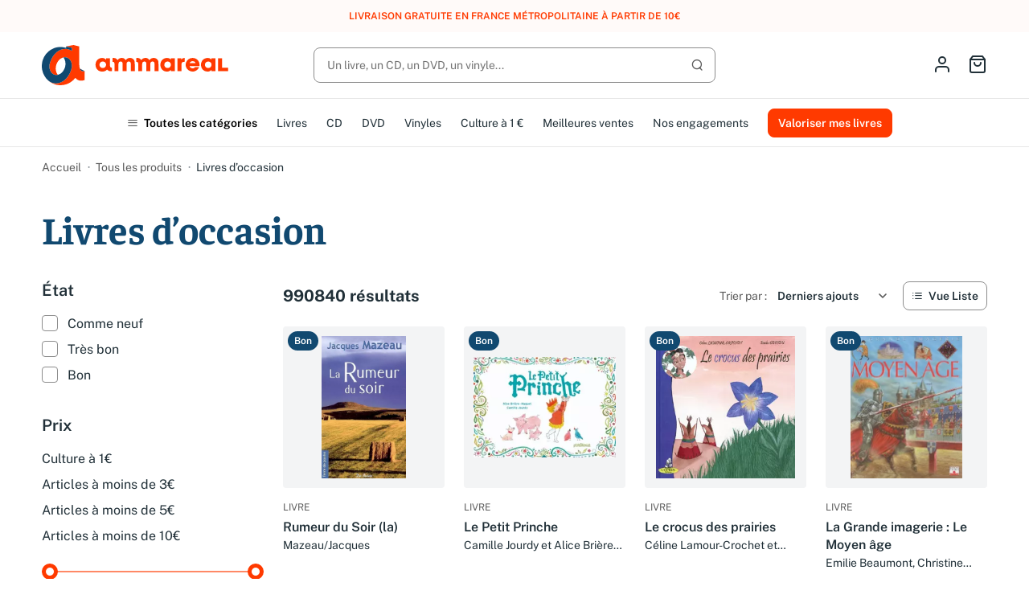

--- FILE ---
content_type: text/html; charset=utf-8
request_url: https://www.ammareal.fr/761-livre?q=auteur-bouchard&resultsPerPage=96
body_size: 42081
content:
<!doctype html>
<html lang="fr-FR">

<head>
	
		
	<meta charset="utf-8">


	<meta http-equiv="x-ua-compatible" content="ie=edge">



	<title>Livres d&#039;occasion - Acheter des livres pas chers - Ammareal</title>
	
		<script data-keepinline="true">
    var ajaxGetProductUrl = '//www.ammareal.fr/module/cdc_googletagmanager/async';
    var ajaxShippingEvent = 1;
    var ajaxPaymentEvent = 1;

/* datalayer */
dataLayer = window.dataLayer || [];
    let cdcDatalayer = {"pageCategory":"category","event":"view_item_list","ecommerce":{"currency":"EUR","items":[{"item_name":"Rumeur du Soir (la)","item_id":"7454025","price":"3.02","price_tax_exc":"3.02","price_tax_inc":"3.19","item_category":"Tous les produits","item_category2":"Livres d’occasion","item_list_name":"Livres d’occasion","item_list_id":"cat_761","index":1,"quantity":1,"google_business_vertical":"retail"},{"item_name":"Le Petit Prinche","item_id":"7454032","price":"3.02","price_tax_exc":"3.02","price_tax_inc":"3.19","item_category":"Tous les produits","item_category2":"Livres d’occasion","item_list_name":"Livres d’occasion","item_list_id":"cat_761","index":2,"quantity":1,"google_business_vertical":"retail"},{"item_name":"Le crocus des prairies","item_id":"7454039","price":"8.51","price_tax_exc":"8.51","price_tax_inc":"8.98","item_category":"Tous les produits","item_category2":"Livres d’occasion","item_list_name":"Livres d’occasion","item_list_id":"cat_761","index":3,"quantity":1,"google_business_vertical":"retail"},{"item_name":"La Grande imagerie : Le Moyen age","item_id":"7454030","price":"3.02","price_tax_exc":"3.02","price_tax_inc":"3.19","item_category":"Tous les produits","item_category2":"Livres d’occasion","item_list_name":"Livres d’occasion","item_list_id":"cat_761","index":4,"quantity":1,"google_business_vertical":"retail"},{"item_name":"Aya de Yopougon (Tome 6)","item_id":"7454040","price":"8.08","price_tax_exc":"8.08","price_tax_inc":"8.52","item_category":"Tous les produits","item_category2":"Livres d’occasion","item_list_name":"Livres d’occasion","item_list_id":"cat_761","index":5,"quantity":1,"google_business_vertical":"retail"},{"item_name":"Aya de Yopougon (Tome 2)","item_id":"7454034","price":"8.56","price_tax_exc":"8.56","price_tax_inc":"9.03","item_category":"Tous les produits","item_category2":"Livres d’occasion","item_list_name":"Livres d’occasion","item_list_id":"cat_761","index":6,"quantity":1,"google_business_vertical":"retail"},{"item_name":"Aya de Yopougon Tome 4","item_id":"7454035","price":"39.69","price_tax_exc":"39.69","price_tax_inc":"41.87","item_category":"Tous les produits","item_category2":"Livres d’occasion","item_list_name":"Livres d’occasion","item_list_id":"cat_761","index":7,"quantity":1,"google_business_vertical":"retail"},{"item_name":"Aya de Yopougon - Tome 3","item_id":"7454036","price":"49.52","price_tax_exc":"49.52","price_tax_inc":"52.24","item_category":"Tous les produits","item_category2":"Livres d’occasion","item_list_name":"Livres d’occasion","item_list_id":"cat_761","index":8,"quantity":1,"google_business_vertical":"retail"},{"item_name":"Aya de Yopougon (Tome 5)","item_id":"7454037","price":"11.47","price_tax_exc":"11.47","price_tax_inc":"12.1","item_category":"Tous les produits","item_category2":"Livres d’occasion","item_list_name":"Livres d’occasion","item_list_id":"cat_761","index":9,"quantity":1,"google_business_vertical":"retail"},{"item_name":"Tout tout Sur les Toutous","item_id":"7450655","price":"8.95","price_tax_exc":"8.95","price_tax_inc":"9.44","item_category":"Tous les produits","item_category2":"Livres d’occasion","item_list_name":"Livres d’occasion","item_list_id":"cat_761","index":10,"quantity":1,"google_business_vertical":"retail"},{"item_name":"Cartes postales de la vire","item_id":"7454022","price":"11.39","price_tax_exc":"11.39","price_tax_inc":"12.02","item_category":"Tous les produits","item_category2":"Livres d’occasion","item_list_name":"Livres d’occasion","item_list_id":"cat_761","index":11,"quantity":1,"google_business_vertical":"retail"},{"item_name":"Vertiges - Chroniques","item_id":"7454026","price":"5.44","price_tax_exc":"5.44","price_tax_inc":"5.74","item_category":"Tous les produits","item_category2":"Livres d’occasion","item_list_name":"Livres d’occasion","item_list_id":"cat_761","index":12,"quantity":1,"google_business_vertical":"retail"},{"item_name":"Jonni Future","item_id":"7454033","price":"23.87","price_tax_exc":"23.87","price_tax_inc":"25.18","item_category":"Tous les produits","item_category2":"Livres d’occasion","item_list_name":"Livres d’occasion","item_list_id":"cat_761","index":13,"quantity":1,"google_business_vertical":"retail"},{"item_name":"Mon Premier Larousse des sciences : De la vie et de la terre","item_id":"6959323","price":"3.02","price_tax_exc":"3.02","price_tax_inc":"3.19","item_category":"Tous les produits","item_category2":"Livres d’occasion","item_list_name":"Livres d’occasion","item_list_id":"cat_761","index":14,"quantity":1,"google_business_vertical":"retail"},{"item_name":"Mensonges","item_id":"7454024","price":"3.02","price_tax_exc":"3.02","price_tax_inc":"3.19","item_category":"Tous les produits","item_category2":"Livres d’occasion","item_list_name":"Livres d’occasion","item_list_id":"cat_761","index":15,"quantity":1,"google_business_vertical":"retail"},{"item_name":"La Guerre au XXe siecle","item_id":"4837732","price":"3.02","price_tax_exc":"3.02","price_tax_inc":"3.19","item_category":"Tous les produits","item_category2":"Livres d’occasion","item_list_name":"Livres d’occasion","item_list_id":"cat_761","index":16,"quantity":1,"google_business_vertical":"retail"},{"item_name":"Voyages imaginaires","item_id":"4995409","price":"3.02","price_tax_exc":"3.02","price_tax_inc":"3.19","item_category":"Tous les produits","item_category2":"Livres d’occasion","item_list_name":"Livres d’occasion","item_list_id":"cat_761","index":17,"quantity":1,"google_business_vertical":"retail"},{"item_name":"Jade et les sacres mysteres de la vie","item_id":"6958957","price":"3.02","price_tax_exc":"3.02","price_tax_inc":"3.19","item_category":"Tous les produits","item_category2":"Livres d’occasion","item_list_name":"Livres d’occasion","item_list_id":"cat_761","index":18,"quantity":1,"google_business_vertical":"retail"},{"item_name":"Ombres noires pour Noel rouge","item_id":"6820399","price":"3.02","price_tax_exc":"3.02","price_tax_inc":"3.19","item_category":"Tous les produits","item_category2":"Livres d’occasion","item_list_name":"Livres d’occasion","item_list_id":"cat_761","index":19,"quantity":1,"google_business_vertical":"retail"},{"item_name":"Fourche a Loup (la)","item_id":"7454023","price":"3.02","price_tax_exc":"3.02","price_tax_inc":"3.19","item_category":"Tous les produits","item_category2":"Livres d’occasion","item_list_name":"Livres d’occasion","item_list_id":"cat_761","index":20,"quantity":1,"google_business_vertical":"retail"},{"item_name":"aya de yopougon","item_id":"7454038","price":"3.02","price_tax_exc":"3.02","price_tax_inc":"3.19","item_category":"Tous les produits","item_category2":"Livres d’occasion","item_list_name":"Livres d’occasion","item_list_id":"cat_761","index":21,"quantity":1,"google_business_vertical":"retail"},{"item_name":"Me Before You","item_id":"4846384","price":"3.02","price_tax_exc":"3.02","price_tax_inc":"3.19","item_category":"Tous les produits","item_category2":"Livres d’occasion","item_list_name":"Livres d’occasion","item_list_id":"cat_761","index":22,"quantity":1,"google_business_vertical":"retail"},{"item_name":"Mystere et Charchafouille","item_id":"3329035","price":"0.95","price_tax_exc":"0.95","price_tax_inc":"1","item_category":"Tous les produits","item_category2":"Livres d’occasion","item_list_name":"Livres d’occasion","item_list_id":"cat_761","index":23,"quantity":1,"google_business_vertical":"retail"},{"item_name":"Elephants portraits du monde animal","item_id":"3883864","price":"3.02","price_tax_exc":"3.02","price_tax_inc":"3.19","item_category":"Tous les produits","item_category2":"Livres d’occasion","item_list_name":"Livres d’occasion","item_list_id":"cat_761","index":24,"quantity":1,"google_business_vertical":"retail"},{"item_name":"Le Festin du morse - Selection du Comite des mamans Ete 2002 (6-9 ans)","item_id":"3977339","price":"3.02","price_tax_exc":"3.02","price_tax_inc":"3.19","item_category":"Tous les produits","item_category2":"Livres d’occasion","item_list_name":"Livres d’occasion","item_list_id":"cat_761","index":25,"quantity":1,"google_business_vertical":"retail"},{"item_name":"Un ete a Savannah","item_id":"3997536","price":"3.02","price_tax_exc":"3.02","price_tax_inc":"3.19","item_category":"Tous les produits","item_category2":"Livres d’occasion","item_list_name":"Livres d’occasion","item_list_id":"cat_761","index":26,"quantity":1,"google_business_vertical":"retail"},{"item_name":"LES PIRES ENFANTS DE L'HISTOIRE DU MONDE","item_id":"4143347","price":"3.02","price_tax_exc":"3.02","price_tax_inc":"3.19","item_category":"Tous les produits","item_category2":"Livres d’occasion","item_list_name":"Livres d’occasion","item_list_id":"cat_761","index":27,"quantity":1,"google_business_vertical":"retail"},{"item_name":"Homere, Iliade","item_id":"7453824","price":"3.02","price_tax_exc":"3.02","price_tax_inc":"3.19","item_category":"Tous les produits","item_category2":"Livres d’occasion","item_list_name":"Livres d’occasion","item_list_id":"cat_761","index":28,"quantity":1,"google_business_vertical":"retail"},{"item_name":"Les Miserables, Tome 2 :","item_id":"6572595","price":"3.02","price_tax_exc":"3.02","price_tax_inc":"3.19","item_category":"Tous les produits","item_category2":"Livres d’occasion","item_list_name":"Livres d’occasion","item_list_id":"cat_761","index":29,"quantity":1,"google_business_vertical":"retail"},{"item_name":"Une vie","item_id":"6670432","price":"3.02","price_tax_exc":"3.02","price_tax_inc":"3.19","item_category":"Tous les produits","item_category2":"Livres d’occasion","item_list_name":"Livres d’occasion","item_list_id":"cat_761","index":30,"quantity":1,"google_business_vertical":"retail"}]}};
    dataLayer.push(cdcDatalayer);

/* call to GTM Tag */
(function(w,d,s,l,i){w[l]=w[l]||[];w[l].push({'gtm.start':
new Date().getTime(),event:'gtm.js'});var f=d.getElementsByTagName(s)[0],
j=d.createElement(s),dl=l!='dataLayer'?'&l='+l:'';j.async=true;j.src=
'https://www.googletagmanager.com/gtm.js?id='+i+dl;f.parentNode.insertBefore(j,f);
})(window,document,'script','dataLayer','GTM-N2ZMR7V');

/* async call to avoid cache system for dynamic data */
dataLayer.push({
  'event': 'datalayer_ready'
});
</script>
	
	<meta name="description" content="Grande librairie en ligne de livres d&#039;occasion à petit prix. Achetez des livres de seconde main au meilleur prix dans plus de 150 catégories.">
	<meta name="keywords" content="">

	
						<meta name="robots" content="noindex">
			
			<link rel="canonical" href="https://www.ammareal.fr/761-livre">
			
			

	
	<meta property="og:title" content="Livres d&#039;occasion - Acheter des livres pas chers - Ammareal">
<meta property="og:description" content="Grande librairie en ligne de livres d&#039;occasion à petit prix. Achetez des livres de seconde main au meilleur prix dans plus de 150 catégories.">
<meta property="og:type" content="website">
<meta property="og:url" content="https://www.ammareal.fr/761-livre?q=auteur-bouchard&amp;resultsPerPage=96">
<meta property="og:site_name" content="Ammareal">

	<meta property="og:image" content="https://www.ammareal.fr/c/761-category_default/livre.jpg" />

<meta name="twitter:card" content="summary_large_image" />
<meta property="twitter:title" content="Livres d&#039;occasion - Acheter des livres pas chers - Ammareal">
<meta property="twitter:description" content="Grande librairie en ligne de livres d&#039;occasion à petit prix. Achetez des livres de seconde main au meilleur prix dans plus de 150 catégories.">
<meta property="twitter:site" content="Ammareal" />
<meta property="twitter:creator" content="Ammareal" />
<meta property="twitter:domain" content="https://www.ammareal.fr/761-livre?q=auteur-bouchard&amp;resultsPerPage=96" />

	<meta property="twitter:image" content="https://www.ammareal.fr/c/761-category_default/livre.jpg" />
			<meta property="twitter:image:alt" content="Grande librairie en ligne de livres d&#039;occasion à petit prix. Achetez des livres de seconde main au meilleur prix dans plus de 150 catégories." />
	


	<script type="application/ld+json">
		{
			"@context": "http://schema.org",
			"@type": "BreadcrumbList",
			"itemListElement": [
									{
						"@type": "ListItem",
						"position": 1,
						"name": "Accueil",
						"item": "https://www.ammareal.fr/"
					},									{
						"@type": "ListItem",
						"position": 2,
						"name": "Tous les produits",
						"item": "https://www.ammareal.fr/17-boutique"
					},									{
						"@type": "ListItem",
						"position": 3,
						"name": "Livres d’occasion",
						"item": "https://www.ammareal.fr/761-livre"
					}							]	
		}
	</script>



	
									
							
				<link rel="next" href="https://www.ammareal.fr/761-livre?page=2">
		



	<meta name="viewport" content="width=device-width, initial-scale=1, maximum-scale=1">



	<link rel="icon" type="image/vnd.microsoft.icon" href="https://www.ammareal.fr/img/favicon.ico?1736262735">
	<link rel="shortcut icon" type="image/x-icon" href="https://www.ammareal.fr/img/favicon.ico?1736262735">



	
<script type="text/javascript" data-keepinline="true">
    var trustpilot_script_url = 'https://invitejs.trustpilot.com/tp.min.js';
    var trustpilot_key = 'v5VZQlhrbhId1Ftp';
    var trustpilot_widget_script_url = '//widget.trustpilot.com/bootstrap/v5/tp.widget.bootstrap.min.js';
    var trustpilot_integration_app_url = 'https://ecommscript-integrationapp.trustpilot.com';
    var trustpilot_preview_css_url = '//ecommplugins-scripts.trustpilot.com/v2.1/css/preview.min.css';
    var trustpilot_preview_script_url = '//ecommplugins-scripts.trustpilot.com/v2.1/js/preview.min.js';
    var trustpilot_ajax_url = 'https://www.ammareal.fr/module/trustpilot/trustpilotajax';
    var user_id = '0';
    var trustpilot_trustbox_settings = {"trustboxes":[],"activeTrustbox":0,"pageUrls":{"landing":"https:\/\/www.ammareal.fr\/","category":"https:\/\/www.ammareal.fr\/17-boutique","product":"https:\/\/www.ammareal.fr\/livre\/2364882-c-261-761-reseaux-haut-debit-9782746200012.html"}};
</script>
<script type="text/javascript" src="/modules/trustpilot/views/js/tp_register.min.js"></script>
<script type="text/javascript" src="/modules/trustpilot/views/js/tp_trustbox.min.js"></script>
<script type="text/javascript" src="/modules/trustpilot/views/js/tp_preview.min.js"></script>


	



			<link rel="preload" as="image" href="https://www.ammareal.fr/img/logo-1736262735.svg">
		
  
  <link
      rel="preload"
      href="https://www.ammareal.fr/themes/ammarealv3/assets/fonts/faustina-400-d66f494b73838d798b9e78f87d77ddd5.woff2"
      as="font"
      crossorigin
    ><link
      rel="preload"
      href="https://www.ammareal.fr/themes/ammarealv3/assets/fonts/faustina-600-13671f39439477a2ffebe013f4f85a7a.woff2"
      as="font"
      crossorigin
    ><link
      rel="preload"
      href="https://www.ammareal.fr/themes/ammarealv3/assets/fonts/faustina-700-dbf94d828423076b1091d7701559dd20.woff2"
      as="font"
      crossorigin
    ><link
      rel="preload"
      href="https://www.ammareal.fr/themes/ammarealv3/assets/fonts/public-sans-400-4758638f2eeeaf0dd6c4c39dab245c5b.woff2"
      as="font"
      crossorigin
    ><link
      rel="preload"
      href="https://www.ammareal.fr/themes/ammarealv3/assets/fonts/public-sans-400italic-09aa7f5b00366dca87380965ba89b39c.woff2"
      as="font"
      crossorigin
    ><link
      rel="preload"
      href="https://www.ammareal.fr/themes/ammarealv3/assets/fonts/public-sans-600-302d52af6a07b15a5e5633176544158f.woff2"
      as="font"
      crossorigin
    ><link
      rel="preload"
      href="https://www.ammareal.fr/themes/ammarealv3/assets/fonts/public-sans-700-73e89bd0bca2722fd28cc36e58a734fb.woff2"
      as="font"
      crossorigin
    ><link
      rel="preload"
      href="https://www.ammareal.fr/themes/ammarealv3/assets/fonts/feather-928b641b36a00f6ba34c10901b2101be.woff2"
      as="font"
      crossorigin
    >




	
<!-- external -->
	
	<link rel="stylesheet" href="https://www.ammareal.fr/themes/ammarealv3/assets/cache/theme-39b1b5341.css?v=3dd48ab31d016ffcbf3314df2b3cb9ce" type="text/css" media="all">
  



	



	<script>
					var PAYPLUG_DOMAIN = "https:\/\/secure.payplug.com";
					var is_sandbox_mode = false;
					var listDisplayAjaxUrl = "https:\/\/www.ammareal.fr\/module\/is_themecore\/ajaxTheme";
					var module_name = "payplug";
					var payplug_ajax_url = "https:\/\/www.ammareal.fr\/module\/payplug\/ajax";
					var prestashop = {"cart":{"products":[],"totals":{"total":{"type":"total","label":"Total","amount":0,"value":"0,00\u00a0\u20ac"},"total_including_tax":{"type":"total","label":"Total TTC\u00a0:","amount":0,"value":"0,00\u00a0\u20ac"},"total_excluding_tax":{"type":"total","label":"Total HT\u00a0:","amount":0,"value":"0,00\u00a0\u20ac"}},"subtotals":{"products":{"type":"products","label":"Sous-total","amount":0,"value":"0,00\u00a0\u20ac"},"discounts":null,"shipping":{"type":"shipping","label":"Livraison","amount":0,"value":""},"tax":null},"products_count":0,"summary_string":"0 articles","vouchers":{"allowed":1,"added":[]},"discounts":[],"minimalPurchase":0,"minimalPurchaseRequired":""},"currency":{"id":1,"name":"Euro","iso_code":"EUR","iso_code_num":"978","sign":"\u20ac"},"customer":{"lastname":null,"firstname":null,"email":null,"birthday":null,"newsletter":null,"newsletter_date_add":null,"optin":null,"website":null,"company":null,"siret":null,"ape":null,"is_logged":false,"gender":{"type":null,"name":null},"addresses":[]},"country":{"id_zone":9,"id_currency":0,"call_prefix":33,"iso_code":"FR","active":1,"contains_states":0,"need_identification_number":0,"need_zip_code":1,"zip_code_format":"NNNNN","display_tax_label":1,"name":"France","id":8},"language":{"name":"Fran\u00e7ais (French)","iso_code":"fr","locale":"fr-FR","language_code":"fr","active":1,"is_rtl":0,"date_format_lite":"d\/m\/Y","date_format_full":"d\/m\/Y H:i:s","id":1},"page":{"title":"","canonical":"https:\/\/www.ammareal.fr\/761-livre","meta":{"title":"Livres d'occasion - Acheter des livres pas chers - Ammareal","description":"Grande librairie en ligne de livres d'occasion \u00e0 petit prix. Achetez des livres de seconde main au meilleur prix dans plus de 150 cat\u00e9gories.","keywords":"","robots":"index"},"page_name":"category","body_classes":{"lang-fr":true,"lang-rtl":false,"country-FR":true,"currency-EUR":true,"layout-left-column":true,"page-category":true,"tax-display-enabled":true,"page-customer-account":false,"category-id-761":true,"category-Livres d\u2019occasion":true,"category-id-parent-17":true,"category-depth-level-3":true},"admin_notifications":[],"password-policy":{"feedbacks":{"0":"Tr\u00e8s faible","1":"Faible","2":"Moyenne","3":"Fort","4":"Tr\u00e8s fort","Straight rows of keys are easy to guess":"Les suites de touches sur le clavier sont faciles \u00e0 deviner","Short keyboard patterns are easy to guess":"Les mod\u00e8les courts sur le clavier sont faciles \u00e0 deviner.","Use a longer keyboard pattern with more turns":"Utilisez une combinaison de touches plus longue et plus complexe.","Repeats like \"aaa\" are easy to guess":"Les r\u00e9p\u00e9titions (ex. : \"aaa\") sont faciles \u00e0 deviner.","Repeats like \"abcabcabc\" are only slightly harder to guess than \"abc\"":"Les r\u00e9p\u00e9titions (ex. : \"abcabcabc\") sont seulement un peu plus difficiles \u00e0 deviner que \"abc\".","Sequences like abc or 6543 are easy to guess":"Les s\u00e9quences (ex. : abc ou 6543) sont faciles \u00e0 deviner.","Recent years are easy to guess":"Les ann\u00e9es r\u00e9centes sont faciles \u00e0 deviner.","Dates are often easy to guess":"Les dates sont souvent faciles \u00e0 deviner.","This is a top-10 common password":"Ce mot de passe figure parmi les 10 mots de passe les plus courants.","This is a top-100 common password":"Ce mot de passe figure parmi les 100 mots de passe les plus courants.","This is a very common password":"Ceci est un mot de passe tr\u00e8s courant.","This is similar to a commonly used password":"Ce mot de passe est similaire \u00e0 un mot de passe couramment utilis\u00e9.","A word by itself is easy to guess":"Un mot seul est facile \u00e0 deviner.","Names and surnames by themselves are easy to guess":"Les noms et les surnoms seuls sont faciles \u00e0 deviner.","Common names and surnames are easy to guess":"Les noms et les pr\u00e9noms courants sont faciles \u00e0 deviner.","Use a few words, avoid common phrases":"Utilisez quelques mots, \u00e9vitez les phrases courantes.","No need for symbols, digits, or uppercase letters":"Pas besoin de symboles, de chiffres ou de majuscules.","Avoid repeated words and characters":"\u00c9viter de r\u00e9p\u00e9ter les mots et les caract\u00e8res.","Avoid sequences":"\u00c9viter les s\u00e9quences.","Avoid recent years":"\u00c9vitez les ann\u00e9es r\u00e9centes.","Avoid years that are associated with you":"\u00c9vitez les ann\u00e9es qui vous sont associ\u00e9es.","Avoid dates and years that are associated with you":"\u00c9vitez les dates et les ann\u00e9es qui vous sont associ\u00e9es.","Capitalization doesn't help very much":"Les majuscules ne sont pas tr\u00e8s utiles.","All-uppercase is almost as easy to guess as all-lowercase":"Un mot de passe tout en majuscules est presque aussi facile \u00e0 deviner qu'un mot de passe tout en minuscules.","Reversed words aren't much harder to guess":"Les mots invers\u00e9s ne sont pas beaucoup plus difficiles \u00e0 deviner.","Predictable substitutions like '@' instead of 'a' don't help very much":"Les substitutions pr\u00e9visibles comme '\"@\" au lieu de \"a\" n'aident pas beaucoup.","Add another word or two. Uncommon words are better.":"Ajoutez un autre mot ou deux. Pr\u00e9f\u00e9rez les mots peu courants."}}},"shop":{"name":"Ammareal","logo":"https:\/\/www.ammareal.fr\/img\/logo-1736262735.svg","stores_icon":"https:\/\/www.ammareal.fr\/img\/logo_stores.png","favicon":"https:\/\/www.ammareal.fr\/img\/favicon.ico"},"core_js_public_path":"\/themes\/","urls":{"base_url":"https:\/\/www.ammareal.fr\/","current_url":"https:\/\/www.ammareal.fr\/761-livre?q=auteur-bouchard&resultsPerPage=96","shop_domain_url":"https:\/\/www.ammareal.fr","img_ps_url":"https:\/\/www.ammareal.fr\/img\/","img_cat_url":"https:\/\/www.ammareal.fr\/img\/c\/","img_lang_url":"https:\/\/www.ammareal.fr\/img\/l\/","img_prod_url":"https:\/\/www.ammareal.fr\/img\/p\/","img_manu_url":"https:\/\/www.ammareal.fr\/img\/m\/","img_sup_url":"https:\/\/www.ammareal.fr\/img\/su\/","img_ship_url":"https:\/\/www.ammareal.fr\/img\/s\/","img_store_url":"https:\/\/www.ammareal.fr\/img\/st\/","img_col_url":"https:\/\/www.ammareal.fr\/img\/co\/","img_url":"https:\/\/www.ammareal.fr\/themes\/ammarealv3\/assets\/img\/","css_url":"https:\/\/www.ammareal.fr\/themes\/ammarealv3\/assets\/css\/","js_url":"https:\/\/www.ammareal.fr\/themes\/ammarealv3\/assets\/js\/","pic_url":"https:\/\/www.ammareal.fr\/upload\/","theme_assets":"https:\/\/www.ammareal.fr\/themes\/ammarealv3\/assets\/","theme_dir":"https:\/\/www.ammareal.fr\/var\/www\/themes\/ammarealv3\/","pages":{"address":"https:\/\/www.ammareal.fr\/adresse","addresses":"https:\/\/www.ammareal.fr\/adresses","authentication":"https:\/\/www.ammareal.fr\/connexion","manufacturer":"https:\/\/www.ammareal.fr\/index.php?controller=manufacturer","cart":"https:\/\/www.ammareal.fr\/panier","category":"https:\/\/www.ammareal.fr\/index.php?controller=category","cms":"https:\/\/www.ammareal.fr\/index.php?controller=cms","contact":"https:\/\/www.ammareal.fr\/nous-contacter","discount":"https:\/\/www.ammareal.fr\/reduction","guest_tracking":"https:\/\/www.ammareal.fr\/suivi-commande-invite","history":"https:\/\/www.ammareal.fr\/historique-commandes","identity":"https:\/\/www.ammareal.fr\/identite","index":"https:\/\/www.ammareal.fr\/","my_account":"https:\/\/www.ammareal.fr\/mon-compte","order_confirmation":"https:\/\/www.ammareal.fr\/confirmation-commande","order_detail":"https:\/\/www.ammareal.fr\/index.php?controller=order-detail","order_follow":"https:\/\/www.ammareal.fr\/suivi-commande","order":"https:\/\/www.ammareal.fr\/commande","order_return":"https:\/\/www.ammareal.fr\/index.php?controller=order-return","order_slip":"https:\/\/www.ammareal.fr\/avoirs","pagenotfound":"https:\/\/www.ammareal.fr\/page-introuvable","password":"https:\/\/www.ammareal.fr\/recuperation-mot-de-passe","pdf_invoice":"https:\/\/www.ammareal.fr\/index.php?controller=pdf-invoice","pdf_order_return":"https:\/\/www.ammareal.fr\/index.php?controller=pdf-order-return","pdf_order_slip":"https:\/\/www.ammareal.fr\/index.php?controller=pdf-order-slip","prices_drop":"https:\/\/www.ammareal.fr\/promotions","product":"https:\/\/www.ammareal.fr\/index.php?controller=product","registration":"https:\/\/www.ammareal.fr\/inscription","search":"https:\/\/www.ammareal.fr\/recherche","sitemap":"https:\/\/www.ammareal.fr\/plan-site","stores":"https:\/\/www.ammareal.fr\/index.php?controller=stores","supplier":"https:\/\/www.ammareal.fr\/index.php?controller=supplier","new_products":"https:\/\/www.ammareal.fr\/nouveaux-produits","brands":"https:\/\/www.ammareal.fr\/index.php?controller=manufacturer","register":"https:\/\/www.ammareal.fr\/inscription","order_login":"https:\/\/www.ammareal.fr\/commande?login=1"},"alternative_langs":[],"actions":{"logout":"https:\/\/www.ammareal.fr\/?mylogout="},"no_picture_image":{"bySize":{"small_default":{"url":"https:\/\/www.ammareal.fr\/img\/p\/fr-default-small_default.jpg","width":98,"height":98},"cart_default":{"url":"https:\/\/www.ammareal.fr\/img\/p\/fr-default-cart_default.jpg","width":125,"height":125},"home_default":{"url":"https:\/\/www.ammareal.fr\/img\/p\/fr-default-home_default.jpg","width":250,"height":250},"medium_default":{"url":"https:\/\/www.ammareal.fr\/img\/p\/fr-default-medium_default.jpg","width":452,"height":452},"large_default":{"url":"https:\/\/www.ammareal.fr\/img\/p\/fr-default-large_default.jpg","width":800,"height":800}},"small":{"url":"https:\/\/www.ammareal.fr\/img\/p\/fr-default-small_default.jpg","width":98,"height":98},"medium":{"url":"https:\/\/www.ammareal.fr\/img\/p\/fr-default-home_default.jpg","width":250,"height":250},"large":{"url":"https:\/\/www.ammareal.fr\/img\/p\/fr-default-large_default.jpg","width":800,"height":800},"legend":""}},"configuration":{"display_taxes_label":true,"display_prices_tax_incl":true,"is_catalog":false,"show_prices":true,"opt_in":{"partner":false},"quantity_discount":{"type":"discount","label":"Remise sur prix unitaire"},"voucher_enabled":1,"return_enabled":0},"field_required":[],"breadcrumb":{"links":[{"title":"Accueil","url":"https:\/\/www.ammareal.fr\/"},{"title":"Tous les produits","url":"https:\/\/www.ammareal.fr\/17-boutique"},{"title":"Livres d\u2019occasion","url":"https:\/\/www.ammareal.fr\/761-livre"}],"count":3},"link":{"protocol_link":"https:\/\/","protocol_content":"https:\/\/"},"time":1769388373,"static_token":"a230c72d1b0f90c0bc3919a664120852","token":"9af8bdb7644721aa237ad043eb773502","debug":false};
					var psemailsubscription_subscription = "https:\/\/www.ammareal.fr\/module\/ps_emailsubscription\/subscription";
			</script>


	
</head>

<body id="category" class="lang-fr country-fr currency-eur layout-left-column page-category tax-display-enabled category-id-761 category-livres-d-occasion category-id-parent-17 category-depth-level-3">
	
		<!-- Google Tag Manager (noscript) -->
<noscript><iframe src="https://www.googletagmanager.com/ns.html?id=GTM-N2ZMR7V"
height="0" width="0" style="display:none;visibility:hidden"></iframe></noscript>
<!-- End Google Tag Manager (noscript) -->

	

	<main class="l-main">
		
					

		<header id="header" class="l-header">
			
				
		<div class="amrl-header-banner">
		<div class="container">
			Livraison gratuite en France métropolitaine à partir de 10€
		</div>
	</div>




	<div class="js-header-top-wrapper">
		<div class="js-header-top">
			<div class="header-top">
				<div class="container">
					<div class="header-top__content">
						<div class="header-top__content-wrapper header-top__content-wrapper--left">
							<div class="header-top__action header-top__action--menu d-flex d-md-none">
								<button type="button" class="header-top__action-link amrl-categories-mobile__open">
	<i class="icon icon-menu"></i>
	<span class="sr-only">Open menu</span>
</button>
<div class="amrl-categories-mobile">
	<div class="amrl-categories-mobile__nav">
		<button class="amrl-categories-mobile__close" type="button">
			<i class="icon icon-x" aria-hidden="true"></i>
			<span class="sr-only">
				Fermer le menu
			</span>
		</button>
		<a href="https://www.ammareal.fr/categories" class="btn btn-outline-secondary btn-sm">
			Toutes les catégories
		</a>
	</div>
	<div class="amrl-categories-mobile__wrapper">
		<ul class="amrl-categories-mobile__menu amrl-categories-mobile__menu--level-1">
							<li class="amrl-categories-mobile__menu-item">
											<button type="button"
							class="amrl-categories-mobile__menu-link amrl-categories-mobile__menu-link--with-children">
							Livres d’occasion
							<i class="icon icon-chevron-right" aria-hidden="true"></i>
						</button>
										<ul class="amrl-categories-mobile__menu amrl-categories-mobile__menu--level-2 amrl-categories-mobile__submenu"
						data-lvl1-category-id="761-livre">
						<li class="amrl-categories-mobile__menu-item">
							<button type="button" class="amrl-categories-mobile__menu-link amrl-categories-mobile__menu-link--close">
								<i class="icon icon-chevron-left" aria-hidden="true"></i>
								Retour
							</button>
						</li>
						<li class="amrl-categories-mobile__menu-item amrl-categories-mobile__menu-item--parent-name">
							<a href="https://www.ammareal.fr/761-livre">
								Livres d’occasion
							</a>
						</li>
																		<li class="amrl-categories-mobile__menu-item amrl-categories-mobile__skeleton">
							<div class="amrl-categories-mobile__menu-link">
								<div class="skeleton-element skeleton-element--text skeleton-animated"></div>
							</div>
							<div class="amrl-categories-mobile__menu-link">
								<div class="skeleton-element skeleton-element--text skeleton-animated"></div>
							</div>
							<div class="amrl-categories-mobile__menu-link">
								<div class="skeleton-element skeleton-element--text skeleton-animated"></div>
							</div>
						</li>
											</ul>
				</li>
							<li class="amrl-categories-mobile__menu-item">
											<button type="button"
							class="amrl-categories-mobile__menu-link amrl-categories-mobile__menu-link--with-children">
							CD d&#039;occasion
							<i class="icon icon-chevron-right" aria-hidden="true"></i>
						</button>
										<ul class="amrl-categories-mobile__menu amrl-categories-mobile__menu--level-2 amrl-categories-mobile__submenu"
						data-lvl1-category-id="1161-cd-d-occasion">
						<li class="amrl-categories-mobile__menu-item">
							<button type="button" class="amrl-categories-mobile__menu-link amrl-categories-mobile__menu-link--close">
								<i class="icon icon-chevron-left" aria-hidden="true"></i>
								Retour
							</button>
						</li>
						<li class="amrl-categories-mobile__menu-item amrl-categories-mobile__menu-item--parent-name">
							<a href="https://www.ammareal.fr/1161-cd-d-occasion">
								CD d&#039;occasion
							</a>
						</li>
																		<li class="amrl-categories-mobile__menu-item amrl-categories-mobile__skeleton">
							<div class="amrl-categories-mobile__menu-link">
								<div class="skeleton-element skeleton-element--text skeleton-animated"></div>
							</div>
							<div class="amrl-categories-mobile__menu-link">
								<div class="skeleton-element skeleton-element--text skeleton-animated"></div>
							</div>
							<div class="amrl-categories-mobile__menu-link">
								<div class="skeleton-element skeleton-element--text skeleton-animated"></div>
							</div>
						</li>
											</ul>
				</li>
							<li class="amrl-categories-mobile__menu-item">
											<button type="button"
							class="amrl-categories-mobile__menu-link amrl-categories-mobile__menu-link--with-children">
							DVD d&#039;occasion
							<i class="icon icon-chevron-right" aria-hidden="true"></i>
						</button>
										<ul class="amrl-categories-mobile__menu amrl-categories-mobile__menu--level-2 amrl-categories-mobile__submenu"
						data-lvl1-category-id="395-dvd">
						<li class="amrl-categories-mobile__menu-item">
							<button type="button" class="amrl-categories-mobile__menu-link amrl-categories-mobile__menu-link--close">
								<i class="icon icon-chevron-left" aria-hidden="true"></i>
								Retour
							</button>
						</li>
						<li class="amrl-categories-mobile__menu-item amrl-categories-mobile__menu-item--parent-name">
							<a href="https://www.ammareal.fr/395-dvd">
								DVD d&#039;occasion
							</a>
						</li>
																		<li class="amrl-categories-mobile__menu-item amrl-categories-mobile__skeleton">
							<div class="amrl-categories-mobile__menu-link">
								<div class="skeleton-element skeleton-element--text skeleton-animated"></div>
							</div>
							<div class="amrl-categories-mobile__menu-link">
								<div class="skeleton-element skeleton-element--text skeleton-animated"></div>
							</div>
							<div class="amrl-categories-mobile__menu-link">
								<div class="skeleton-element skeleton-element--text skeleton-animated"></div>
							</div>
						</li>
											</ul>
				</li>
							<li class="amrl-categories-mobile__menu-item">
											<button type="button"
							class="amrl-categories-mobile__menu-link amrl-categories-mobile__menu-link--with-children">
							Vinyles
							<i class="icon icon-chevron-right" aria-hidden="true"></i>
						</button>
										<ul class="amrl-categories-mobile__menu amrl-categories-mobile__menu--level-2 amrl-categories-mobile__submenu"
						data-lvl1-category-id="1342-vinyles">
						<li class="amrl-categories-mobile__menu-item">
							<button type="button" class="amrl-categories-mobile__menu-link amrl-categories-mobile__menu-link--close">
								<i class="icon icon-chevron-left" aria-hidden="true"></i>
								Retour
							</button>
						</li>
						<li class="amrl-categories-mobile__menu-item amrl-categories-mobile__menu-item--parent-name">
							<a href="https://www.ammareal.fr/1342-vinyles">
								Vinyles
							</a>
						</li>
																		<li class="amrl-categories-mobile__menu-item amrl-categories-mobile__skeleton">
							<div class="amrl-categories-mobile__menu-link">
								<div class="skeleton-element skeleton-element--text skeleton-animated"></div>
							</div>
							<div class="amrl-categories-mobile__menu-link">
								<div class="skeleton-element skeleton-element--text skeleton-animated"></div>
							</div>
							<div class="amrl-categories-mobile__menu-link">
								<div class="skeleton-element skeleton-element--text skeleton-animated"></div>
							</div>
						</li>
											</ul>
				</li>
			                        <li class="amrl-categories-mobile__menu-item">
				<a href="https://www.ammareal.fr/17-boutique?q=prix-0-1" class="amrl-categories-mobile__menu-link">
					Culture à 1 €
				</a>
			</li>
			<li class="amrl-categories-mobile__menu-item">
				<a href="https://www.ammareal.fr/1383-meilleures-ventes" class="amrl-categories-mobile__menu-link">
					Meilleures ventes
				</a>
			</li>
			<li class="amrl-categories-mobile__menu-item">
				<a href="https://www.ammareal.fr/content/12-nos-engagements-humanistes"
					class="amrl-categories-mobile__menu-link">
					Nos engagements
				</a>
			</li>
		</ul>
		<a href="https://www.ammareal.fr/reprendre-vos-livres"
			class="btn btn-primary btn-block">
			Valoriser mes livres
		</a>
	</div>
	<div class="amrl-categories-mobile__localization">
			</div>
</div>
							</div>
							<div class="header-top__logo">
								<a href="https://www.ammareal.fr/">
																		<img  src="https://www.ammareal.fr/img/logo-1736262735.svg" width="229" height="49" 
									 alt="Ammareal logo">
																	</a>
							</div>
						</div>
						<div class="header-top__content-wrapper header-top__content-wrapper--center">
							<div class="amrl-search-input">
	<button class="amrl-search-input__close-search d-md-none" type="button">
		<i class="icon icon-x" aria-hidden="true"></i>
		<span class="sr-only">
			Fermer la recherche
		</span>
	</button>
	<form method="get"
		action="https://www.ammareal.fr/recherche"
		data-search-controller-url="https://www.ammareal.fr/recherche"
		data-search-widget class="search-widget">
		<input type="hidden" name="controller" value="search">
		<input type="hidden" class="hiddenProduct" name="produit">
		<div class="amrl-search-input__input">
			<div class="amrl-search-input__input-field ">
				<input class="form-control" type="text" name="s"
					placeholder="Un livre, un CD, un DVD, un vinyle..."
					value=""
					aria-label="Rechercher" autocomplete="off">
				<div class="amrl-search-input__input-actions">
					<button class="amrl-search-input__input-action--search btn btn-primary btn-icon-only" type="submit">
						<i class="icon icon-search" aria-hidden="true"></i>
						<span class="sr-only">
							Lancer la recherche
						</span>
					</button>
					<button class="amrl-search-input__input-action--reinit">
						<i class="icon icon-x" aria-hidden="true"></i>
						<span class="sr-only">
							Reinitialiser
						</span>
					</button>
				</div>
			</div>
			<div class="amrl-search-input__results" aria-expanded="false" role="search">
				<div class="amrl-search-input__results-wrapper">
					<ul class="amrl-search-input__results-tabs nav" role="tablist">
						<li class="nav-item">
							<a class="nav-link active" href="#search-results-products" data-toggle="tab" role="tab"
								aria-controls="search-results-products" aria-selected="true">
								Produits
							</a>
						</li>
						<li class="nav-item">
							<a class="nav-link" href="#search-results-categories" data-toggle="tab" role="tab"
								aria-controls="search-results-categories" aria-selected="false">
								Catégories
							</a>
						</li>
					</ul>
					<div class="tab-content">
						<div class="amrl-bonk">
	<div class="alert alert-warning">
		<span>
			Vous devez être majeur pour voir la couverture des produits pour adultes.<br>
		</span>
		<div>
			<button data-bonk="amrl-bonk_under-18" class="btn btn-outline-secondary">
				Je suis mineur
			</button>
			<button data-bonk="amrl-bonk_over-18" class="btn btn-outline-secondary">
				Je suis majeur
			</button>
		</div>
	</div>
</div>
						<div class="amrl-search-input__skeleton">
		<div class="amrl-search-input__skeleton-product">
		<div
			class="amrl-search-input__skeleton-product-image skeleton-element skeleton-element--image skeleton-animated">
		</div>
		<div class="amrl-search-input__skeleton-product-desc">
			<div
				class="amrl-search-input__skeleton-product-name skeleton-element skeleton-element--text skeleton-animated">
			</div>
			<div
				class="amrl-search-input__skeleton-product-origin skeleton-element skeleton-element--text skeleton-animated">
			</div>
		</div>
		<div
			class="amrl-search-input__skeleton-product-price skeleton-element skeleton-element--text skeleton-animated">
		</div>
	</div>
</div>						<ul id="search-results-products"
							class="amrl-search-input__results-list amrl-search-input__results-list--products tab-pane active"
							role="tablist">
						</ul>
						<ul id="search-results-categories"
							class="amrl-search-input__results-list amrl-search-input__results-list--categories tab-pane"
							role="tablist">
						</ul>
						<div class="amrl-search-alert amrl-search-alert--suggestion">
	<div>
		<p>Vous n'avez pas trouvé l'article que vous cherchiez ?</p>
		<span>Activez les notifications dans votre compte pour être alerté dès qu'il est en stock.</span>
	</div>
	<a href="https://www.ammareal.fr/connexion"
		class="btn btn-outline-secondary">
		Créer une alerte
	</a>
</div>
					</div>
				</div>
				<div class="amrl-search-input__results-footer d-md-flex">
					<a href="https://www.ammareal.fr/17-tous-les-produits" class="btn btn-primary">
						Afficher tous les résultats
					</a>
				</div>
			</div>
			<div class="amrl-search-input__results-footer d-md-none">
				<a href="https://www.ammareal.fr/17-tous-les-produits" class="btn btn-primary">
					Afficher tous les résultats
				</a>
			</div>
		</div>
	</form>
</div>
<div class="amrl-search-input__overlay"></div>
						</div>
						<div class="header-top__content-wrapper header-top__content-wrapper--right">
							<div class="header-top__action header-top__action--account">
	<a href="https://www.ammareal.fr/connexion?back=https%3A%2F%2Fwww.ammareal.fr%2F761-livre%3Fq%3Dauteur-bouchard%26resultsPerPage%3D96" rel="nofollow"
		class="header-top__action-link">
					<i class="icon icon-user" aria-hidden="true"></i>
				<span class="sr-only">
							Identifiez-vous
					</span>
	</a>
</div><div class="header-top__action header-top__action--cart">
	<div class="js-blockcart blockcart cart-preview dropdown" data-refresh-url="//www.ammareal.fr/module/is_shoppingcart/ajax">
		<a href="//www.ammareal.fr/panier?action=show" class="header-top__action-link">
			<i class="icon icon-shopping-bag" aria-hidden="true"></i>
						<span class="sr-only">Aller au panier</span>
		</a>
	</div>
</div>
						</div>
					</div>
				</div>
			</div>
			<div class="header-bottom">
				<div class="container d-none d-md-block">
					<nav class="header-bottom__main-menu">
						<ul class="header-bottom__main-menu-list">
							<li class="header-bottom__main-menu-item">
								<button type="button" id="amrl-categories-toggle" aria-haspopup="true" aria-owns="amrl-categories-megamenu">
	<i class="icon icon-menu" aria-hidden="true"></i>
	Toutes les catégories
</button>
<div id="amrl-categories-megamenu" class="amrl-categories-megamenu" aria-expanded="false" role="menu">
	<div class="amrl-categories-megamenu__categories">
		<ul>
							<li>
					<a href="https://www.ammareal.fr/761-livre"
						id="761-livre" class="amrl-categories-megamenu__category">
						Livres d’occasion
													<i class="icon icon-chevron-right" aria-hidden="true"></i>
											</a>
				</li>
							<li>
					<a href="https://www.ammareal.fr/1161-cd-d-occasion"
						id="1161-cd-d-occasion" class="amrl-categories-megamenu__category">
						CD d&#039;occasion
													<i class="icon icon-chevron-right" aria-hidden="true"></i>
											</a>
				</li>
							<li>
					<a href="https://www.ammareal.fr/395-dvd"
						id="395-dvd" class="amrl-categories-megamenu__category">
						DVD d&#039;occasion
													<i class="icon icon-chevron-right" aria-hidden="true"></i>
											</a>
				</li>
							<li>
					<a href="https://www.ammareal.fr/1342-vinyles"
						id="1342-vinyles" class="amrl-categories-megamenu__category">
						Vinyles
													<i class="icon icon-chevron-right" aria-hidden="true"></i>
											</a>
				</li>
					</ul>
		<a href="https://www.ammareal.fr/categories" class="btn btn-outline-secondary btn-sm btn-block">
			Voir plus 
		</a>
	</div>
		<div class="amrl-categories-megamenu__subcategories amrl-categories-megamenu__subcategories--childless">
				<div class="amrl-categories-megamenu__subcategory amrl-categories-megamenu__skeleton">
			<div class="skeleton-element skeleton-element--text skeleton-animated"></div>
		</div>
		<div class="amrl-categories-megamenu__subcategory amrl-categories-megamenu__skeleton">
			<div class="skeleton-element skeleton-element--text skeleton-animated"></div>
		</div>
		<div class="amrl-categories-megamenu__subcategory amrl-categories-megamenu__skeleton">
			<div class="skeleton-element skeleton-element--text skeleton-animated"></div>
		</div>
		<div class="amrl-categories-megamenu__subcategory amrl-categories-megamenu__skeleton">
			<div class="skeleton-element skeleton-element--text skeleton-animated"></div>
		</div>
		<div class="amrl-categories-megamenu__subcategory amrl-categories-megamenu__skeleton">
			<div class="skeleton-element skeleton-element--text skeleton-animated"></div>
		</div>
		<div class="amrl-categories-megamenu__subcategory amrl-categories-megamenu__skeleton">
			<div class="skeleton-element skeleton-element--text skeleton-animated"></div>
		</div>
			</div>
</div>
							</li>
							
							<li class="header-bottom__main-menu-item">
								<a href="https://www.ammareal.fr/761-livre">
									Livres
								</a>
							</li>
							<li class="header-bottom__main-menu-item">
								<a href="https://www.ammareal.fr/1161-cd-d-occasion">
									CD
								</a>
							</li>
							<li class="header-bottom__main-menu-item">
								<a href="https://www.ammareal.fr/395-dvd">
									DVD
								</a>
							</li>
                            <li class="header-bottom__main-menu-item">
								<a href="https://www.ammareal.fr/1342-vinyles">
									Vinyles
								</a>
							</li>
							<li class="header-bottom__main-menu-item">
								<a href="https://www.ammareal.fr/17-boutique?q=prix-0-1">
									Culture à 1 €
								</a>
							</li>
							<li class="header-bottom__main-menu-item">
								<a href="https://www.ammareal.fr/1383-meilleures-ventes">
									Meilleures ventes
								</a>
							</li>
							<li class="header-bottom__main-menu-item">
								<a href="https://www.ammareal.fr/content/12-nos-engagements-humanistes">
									Nos engagements
								</a>
							</li>
							<li class="header-bottom__main-menu-item">
								<a href="https://www.ammareal.fr/reprendre-vos-livres"
									class="btn btn-primary">
									Valoriser mes livres
								</a>
							</li>
						</ul>
					</nav>
				</div>
				<button type="button" class="form-control form-control--fake d-md-none">
					Un Livre, un CD, un DVD...
					<i class="icon icon-search" aria-hidden="true"></i>
				</button>
			</div>
		</div>
		<div class="js-header-top-fake"></div>
	</div>
			
		</header>

		<section id="wrapper">
			

			<div class="container">
				
											
			<nav aria-label="breadcrumb" data-depth="3">
			
				<ol class="breadcrumb">
																	
							<li class="breadcrumb-item" 
								>
																	<a href="https://www.ammareal.fr/">
																		Accueil
																		</a>
															</li>
						
																	
							<li class="breadcrumb-item" 
								>
																	<a href="https://www.ammareal.fr/17-boutique">
																		Tous les produits
																		</a>
															</li>
						
																	
							<li class="breadcrumb-item active" aria-current="page"
								>
																	Livres d’occasion
																</li>
						
									</ol>
			
		</nav>
										

									<div id="js-product-list-header">
	<div class="category-header">
		<h1 class="category-header__title h1">
												Livres d’occasion
									</h1>
		
					<div id="category-description-2" class="category-header__description cms-content">
				
			</div>
				
			</div>
</div>				
				
												<aside id="notifications" class="notifications">
		
		
		
			</aside>
									

				<div class="row">
					
						<div id="left-column" class="col-12 col-md-4 col-lg-3">
																 <section id="js-active-search-filters"
 	class="active-search-filters active-search-filters--no-filters">
 		 	<button data-target="#mobile_filters" data-toggle="modal"
	 		class="btn btn-primary btn-sm btn-icon-left  d-md-none">
	 		<i class="icon icon-filter" aria-hidden="true"></i>
	 		Filtrer
	 	</button>
 	 	</section>
							
	<div id="_desktop_search_filters_wrapper" class="hidden-sm-down">
		<div class="search_filters_list">
			<div id="_desktop_filters">
			<div id="search_filters" class="search-filters js-search-filters">
			<div class="list-group list-group-flush">
																																																																																																																																																															<section class="search-filters__block list-group-item">
							<div class="search-filters__header">
								<span class="search-filters__title h5">État</span>
							</div>
															
									<div id="facet_97620" class="search-filters__collapse">
																																<div class="search-filters__filter  search-filters__filter--toggle">
												<div
													class="custom-control custom-checkbox">
													<input id="facet_input_97620_0"
														data-search-url="/761-livre?q=auteur-bouchard%2Fetat-comme-neuf"
														type="checkbox"
														class="custom-control-input" >
													<label for="facet_input_97620_0" class="custom-control-label">
														Comme neuf
																											</label>
												</div>
											</div>
																																<div class="search-filters__filter  search-filters__filter--toggle">
												<div
													class="custom-control custom-checkbox">
													<input id="facet_input_97620_1"
														data-search-url="/761-livre?q=auteur-bouchard%2Fetat-tres-bon"
														type="checkbox"
														class="custom-control-input" >
													<label for="facet_input_97620_1" class="custom-control-label">
														Très bon
																											</label>
												</div>
											</div>
																																<div class="search-filters__filter  search-filters__filter--toggle">
												<div
													class="custom-control custom-checkbox">
													<input id="facet_input_97620_2"
														data-search-url="/761-livre?q=auteur-bouchard%2Fetat-bon"
														type="checkbox"
														class="custom-control-input" >
													<label for="facet_input_97620_2" class="custom-control-label">
														Bon
																											</label>
												</div>
											</div>
																			</div>
								
																				</section>
																																																																																										<section class="search-filters__block list-group-item">
							<div class="search-filters__header">
								<span class="search-filters__title h5">Prix</span>
							</div>
															
									<div id="facet_32278" class="search-filters__filter search-filters__filter--slider">
																																	<div class="search-filters__filter search-filters__filter--slider">
													<label class="facet-label ">
														<a href="/761-livre?q=auteur-bouchard%2Fprix-0-1" class="js-search-link" rel="nofollow"															title="Culture à 1€">
															<span class="facet-label__name">Culture à 1€</span>
																													</a>
													</label>
												</div>
																																												<div class="search-filters__filter search-filters__filter--slider">
													<label class="facet-label ">
														<a href="/761-livre?q=auteur-bouchard%2Fprix-0-3" class="js-search-link" rel="nofollow"															title="Articles à moins de 3€">
															<span class="facet-label__name">Articles à moins de 3€</span>
																													</a>
													</label>
												</div>
																																												<div class="search-filters__filter search-filters__filter--slider">
													<label class="facet-label ">
														<a href="/761-livre?q=auteur-bouchard%2Fprix-0-5" class="js-search-link" rel="nofollow"															title="Articles à moins de 5€">
															<span class="facet-label__name">Articles à moins de 5€</span>
																													</a>
													</label>
												</div>
																																												<div class="search-filters__filter search-filters__filter--slider">
													<label class="facet-label ">
														<a href="/761-livre?q=auteur-bouchard%2Fprix-0-10" class="js-search-link" rel="nofollow"															title="Articles à moins de 10€">
															<span class="facet-label__name">Articles à moins de 10€</span>
																													</a>
													</label>
												</div>
																																												<div class="js-input-range-slider-container">
													<div id="slider-range_32278" class="js-range-slider"
														data-slider-min="0" data-slider-max="150"
														data-slider-id="32278" data-slider-values="[0,150]"
														data-slider-unit="prix" data-slider-label="" data-slider-type="double"
														data-slider-encoded-url="/761-livre?q=auteur-bouchard%2Fprix-0-150" data-slider-tooltips="true"></div>
													<div class="search-filters__input-minmax">
														<span>0€</span>
														<span>150€</span>
													</div>
													<div class="search-filters__input-values">
														<div class="search-filters__input-group">
															<label for="price-range-from-slider"
																class="fake-label">Minimum</label>
															<input id="price-range-from-slider"
																class="js-input-range-slider form-control form-control-sm text-center search-filters__input"
																type="text" value="0" 
																 data-action="range-from">
														</div>
														<span>à</span>
														<div class="search-filters__input-group">
															<label for="price-range-to-slider"
																class="fake-label">Maximum</label>
															<input id="price-range-to-slider"
																class="js-input-range-slider form-control form-control-sm text-center search-filters__input"
																type="text" value="150"
																 data-action="range-to">
														</div>
													</div>
												</div>
																														</div>
								
																				</section>
																																																																																																																																																																																																																																																																																																																																																																																																																																															<section class="search-filters__block list-group-item">
							<div class="search-filters__header">
								<span class="search-filters__title h5">Catégorie</span>
							</div>
															<ul id="facet_11698" class="search-filters__collapse">
																																																								<li class="search-filters__filter search-filters__filter--category">
											<label class="facet-label parent"
												for="facet_input_11698_0">
												<a href="/17-boutique?q=auteur-bouchard" class="js-search-link" rel="follow" 													title="Tous les produits">
													<span class="facet-label__name">Tous les produits</span>
																									</a>
											</label>
										</li>
																			<li class="search-filters__filter search-filters__filter--category">
											<label class="facet-label current"
												for="facet_input_11698_1">
												<a href="/761-livre?q=auteur-bouchard" class="js-search-link" rel="follow" 													title="Livres d’occasion (990840)">
													<span class="facet-label__name">Livres d’occasion</span>
													<span
														class="facet-label__magnitude">990840</span>												</a>
											</label>
										</li>
																			<li class="search-filters__filter search-filters__filter--category">
											<label class="facet-label child"
												for="facet_input_11698_2">
												<a href="/790-actu-politique-et-societe?q=auteur-bouchard" class="js-search-link" rel="follow" 													title="Actu, Politique et Société (38860)">
													<span class="facet-label__name">Actu, Politique et Société</span>
													<span
														class="facet-label__magnitude">38860</span>												</a>
											</label>
										</li>
																			<li class="search-filters__filter search-filters__filter--category">
											<label class="facet-label child"
												for="facet_input_11698_3">
												<a href="/792-adolescents?q=auteur-bouchard" class="js-search-link" rel="follow" 													title="Adolescents (71864)">
													<span class="facet-label__name">Adolescents</span>
													<span
														class="facet-label__magnitude">71864</span>												</a>
											</label>
										</li>
																			<li class="search-filters__filter search-filters__filter--category">
											<label class="facet-label child"
												for="facet_input_11698_4">
												<a href="/773-art-musique-et-cinema?q=auteur-bouchard" class="js-search-link" rel="follow" 													title="Art, Musique et Cinéma (44496)">
													<span class="facet-label__name">Art, Musique et Cinéma</span>
													<span
														class="facet-label__magnitude">44496</span>												</a>
											</label>
										</li>
																			<li class="search-filters__filter search-filters__filter--category">
											<label class="facet-label child"
												for="facet_input_11698_5">
												<a href="/764-bandes-dessinees?q=auteur-bouchard" class="js-search-link" rel="follow" 													title="Bandes dessinées (32585)">
													<span class="facet-label__name">Bandes dessinées</span>
													<span
														class="facet-label__magnitude">32585</span>												</a>
											</label>
										</li>
																			<li class="search-filters__filter search-filters__filter--category">
											<label class="facet-label child"
												for="facet_input_11698_6">
												<a href="/786-beaux-livres?q=auteur-bouchard" class="js-search-link" rel="follow" 													title="Beaux livres (7180)">
													<span class="facet-label__name">Beaux livres</span>
													<span
														class="facet-label__magnitude">7180</span>												</a>
											</label>
										</li>
																			<li class="search-filters__filter search-filters__filter--category">
											<label class="facet-label child"
												for="facet_input_11698_7">
												<a href="/793-calendriers-et-agendas?q=auteur-bouchard" class="js-search-link" rel="follow" 													title="Calendriers et Agendas (1395)">
													<span class="facet-label__name">Calendriers et Agendas</span>
													<span
														class="facet-label__magnitude">1395</span>												</a>
											</label>
										</li>
																			<li class="search-filters__filter search-filters__filter--category">
											<label class="facet-label child"
												for="facet_input_11698_8">
												<a href="/781-cuisine-et-vins?q=auteur-bouchard" class="js-search-link" rel="follow" 													title="Cuisine et Vins (19326)">
													<span class="facet-label__name">Cuisine et Vins</span>
													<span
														class="facet-label__magnitude">19326</span>												</a>
											</label>
										</li>
																			<li class="search-filters__filter search-filters__filter--category">
											<label class="facet-label child"
												for="facet_input_11698_9">
												<a href="/775-dictionnaires-langues-et-encyclopedies?q=auteur-bouchard" class="js-search-link" rel="follow" 													title="Dictionnaires, langues et encyclopédies (35061)">
													<span class="facet-label__name">Dictionnaires, langues et encyclopédies</span>
													<span
														class="facet-label__magnitude">35061</span>												</a>
											</label>
										</li>
																			<li class="search-filters__filter search-filters__filter--category">
											<label class="facet-label child"
												for="facet_input_11698_10">
												<a href="/776-droit?q=auteur-bouchard" class="js-search-link" rel="follow" 													title="Droit (25229)">
													<span class="facet-label__name">Droit</span>
													<span
														class="facet-label__magnitude">25229</span>												</a>
											</label>
										</li>
																			<li class="search-filters__filter search-filters__filter--category">
											<label class="facet-label child"
												for="facet_input_11698_11">
												<a href="/766-entreprise-et-bourse?q=auteur-bouchard" class="js-search-link" rel="follow" 													title="Entreprise et Bourse (54182)">
													<span class="facet-label__name">Entreprise et Bourse</span>
													<span
														class="facet-label__magnitude">54182</span>												</a>
											</label>
										</li>
																			<li class="search-filters__filter search-filters__filter--category">
											<label class="facet-label child"
												for="facet_input_11698_12">
												<a href="/784-erotisme?q=auteur-bouchard" class="js-search-link" rel="follow" 													title="Érotisme (6180)">
													<span class="facet-label__name">Érotisme</span>
													<span
														class="facet-label__magnitude">6180</span>												</a>
											</label>
										</li>
																			<li class="search-filters__filter search-filters__filter--category">
											<label class="facet-label child"
												for="facet_input_11698_13">
												<a href="/783-esoterisme-et-paranormal?q=auteur-bouchard" class="js-search-link" rel="follow" 													title="Esotérisme et Paranormal (7625)">
													<span class="facet-label__name">Esotérisme et Paranormal</span>
													<span
														class="facet-label__magnitude">7625</span>												</a>
											</label>
										</li>
																			<li class="search-filters__filter search-filters__filter--category">
											<label class="facet-label child"
												for="facet_input_11698_14">
												<a href="/785-etudes-superieures?q=auteur-bouchard" class="js-search-link" rel="follow" 													title="Etudes supérieures (59512)">
													<span class="facet-label__name">Etudes supérieures</span>
													<span
														class="facet-label__magnitude">59512</span>												</a>
											</label>
										</li>
																			<li class="search-filters__filter search-filters__filter--category">
											<label class="facet-label child"
												for="facet_input_11698_15">
												<a href="/771-famille-et-bien-etre?q=auteur-bouchard" class="js-search-link" rel="follow" 													title="Famille et Bien-être (32996)">
													<span class="facet-label__name">Famille et Bien-être</span>
													<span
														class="facet-label__magnitude">32996</span>												</a>
											</label>
										</li>
																			<li class="search-filters__filter search-filters__filter--category">
											<label class="facet-label child"
												for="facet_input_11698_16">
												<a href="/768-fantasy-et-terreur?q=auteur-bouchard" class="js-search-link" rel="follow" 													title="Fantasy et Terreur (10743)">
													<span class="facet-label__name">Fantasy et Terreur</span>
													<span
														class="facet-label__magnitude">10743</span>												</a>
											</label>
										</li>
																			<li class="search-filters__filter search-filters__filter--category">
											<label class="facet-label child"
												for="facet_input_11698_17">
												<a href="/789-histoire?q=auteur-bouchard" class="js-search-link" rel="follow" 													title="Histoire (48285)">
													<span class="facet-label__name">Histoire</span>
													<span
														class="facet-label__magnitude">48285</span>												</a>
											</label>
										</li>
																			<li class="search-filters__filter search-filters__filter--category">
											<label class="facet-label child"
												for="facet_input_11698_18">
												<a href="/779-humour?q=auteur-bouchard" class="js-search-link" rel="follow" 													title="Humour (6918)">
													<span class="facet-label__name">Humour</span>
													<span
														class="facet-label__magnitude">6918</span>												</a>
											</label>
										</li>
																			<li class="search-filters__filter search-filters__filter--category">
											<label class="facet-label child"
												for="facet_input_11698_19">
												<a href="/762-informatique-et-internet?q=auteur-bouchard" class="js-search-link" rel="follow" 													title="Informatique et Internet (20199)">
													<span class="facet-label__name">Informatique et Internet</span>
													<span
														class="facet-label__magnitude">20199</span>												</a>
											</label>
										</li>
																			<li class="search-filters__filter search-filters__filter--category">
											<label class="facet-label child"
												for="facet_input_11698_20">
												<a href="/767-livres-pour-enfants?q=auteur-bouchard" class="js-search-link" rel="follow" 													title="Livres pour enfants (142558)">
													<span class="facet-label__name">Livres pour enfants</span>
													<span
														class="facet-label__magnitude">142558</span>												</a>
											</label>
										</li>
																			<li class="search-filters__filter search-filters__filter--category">
											<label class="facet-label child"
												for="facet_input_11698_21">
												<a href="/787-loisirs-creatifs-decoration-et-bricolage?q=auteur-bouchard" class="js-search-link" rel="follow" 													title="Loisirs créatifs, décoration et bricolage (54051)">
													<span class="facet-label__name">Loisirs créatifs, décoration et bricolage</span>
													<span
														class="facet-label__magnitude">54051</span>												</a>
											</label>
										</li>
																			<li class="search-filters__filter search-filters__filter--category">
											<label class="facet-label child"
												for="facet_input_11698_22">
												<a href="/778-manga?q=auteur-bouchard" class="js-search-link" rel="follow" 													title="Manga (9240)">
													<span class="facet-label__name">Manga</span>
													<span
														class="facet-label__magnitude">9240</span>												</a>
											</label>
										</li>
																			<li class="search-filters__filter search-filters__filter--category">
											<label class="facet-label child"
												for="facet_input_11698_23">
												<a href="/1383-meilleures-ventes?q=auteur-bouchard" class="js-search-link" rel="follow" 													title="Meilleures ventes (1078)">
													<span class="facet-label__name">Meilleures ventes</span>
													<span
														class="facet-label__magnitude">1078</span>												</a>
											</label>
										</li>
																			<li class="search-filters__filter search-filters__filter--category">
											<label class="facet-label child"
												for="facet_input_11698_24">
												<a href="/788-nature-et-animaux?q=auteur-bouchard" class="js-search-link" rel="follow" 													title="Nature et animaux (14949)">
													<span class="facet-label__name">Nature et animaux</span>
													<span
														class="facet-label__magnitude">14949</span>												</a>
											</label>
										</li>
																			<li class="search-filters__filter search-filters__filter--category">
											<label class="facet-label child"
												for="facet_input_11698_25">
												<a href="/777-religions-et-spiritualites?q=auteur-bouchard" class="js-search-link" rel="follow" 													title="Religions et Spiritualités (20853)">
													<span class="facet-label__name">Religions et Spiritualités</span>
													<span
														class="facet-label__magnitude">20853</span>												</a>
											</label>
										</li>
																			<li class="search-filters__filter search-filters__filter--category">
											<label class="facet-label child"
												for="facet_input_11698_26">
												<a href="/780-romance-et-litterature-sentimentale?q=auteur-bouchard" class="js-search-link" rel="follow" 													title="Romance et littérature sentimentale (20563)">
													<span class="facet-label__name">Romance et littérature sentimentale</span>
													<span
														class="facet-label__magnitude">20563</span>												</a>
											</label>
										</li>
																			<li class="search-filters__filter search-filters__filter--category">
											<label class="facet-label child"
												for="facet_input_11698_27">
												<a href="/763-romans-et-litterature?q=auteur-bouchard" class="js-search-link" rel="follow" 													title="Romans et littérature (198170)">
													<span class="facet-label__name">Romans et littérature</span>
													<span
														class="facet-label__magnitude">198170</span>												</a>
											</label>
										</li>
																			<li class="search-filters__filter search-filters__filter--category">
											<label class="facet-label child"
												for="facet_input_11698_28">
												<a href="/765-romans-policiers-et-polars?q=auteur-bouchard" class="js-search-link" rel="follow" 													title="Romans policiers et polars (44445)">
													<span class="facet-label__name">Romans policiers et polars</span>
													<span
														class="facet-label__magnitude">44445</span>												</a>
											</label>
										</li>
																			<li class="search-filters__filter search-filters__filter--category">
											<label class="facet-label child"
												for="facet_input_11698_29">
												<a href="/1139-sante-forme-et-dietetique?q=auteur-bouchard" class="js-search-link" rel="follow" 													title="Santé, Forme et Diététique (17994)">
													<span class="facet-label__name">Santé, Forme et Diététique</span>
													<span
														class="facet-label__magnitude">17994</span>												</a>
											</label>
										</li>
																			<li class="search-filters__filter search-filters__filter--category">
											<label class="facet-label child"
												for="facet_input_11698_30">
												<a href="/791-science-fiction?q=auteur-bouchard" class="js-search-link" rel="follow" 													title="Science-Fiction (11029)">
													<span class="facet-label__name">Science-Fiction</span>
													<span
														class="facet-label__magnitude">11029</span>												</a>
											</label>
										</li>
																			<li class="search-filters__filter search-filters__filter--category">
											<label class="facet-label child"
												for="facet_input_11698_31">
												<a href="/769-sciences-humaines?q=auteur-bouchard" class="js-search-link" rel="follow" 													title="Sciences humaines (102697)">
													<span class="facet-label__name">Sciences humaines</span>
													<span
														class="facet-label__magnitude">102697</span>												</a>
											</label>
										</li>
																			<li class="search-filters__filter search-filters__filter--category">
											<label class="facet-label child"
												for="facet_input_11698_32">
												<a href="/770-sciences-techniques-et-medecine?q=auteur-bouchard" class="js-search-link" rel="follow" 													title="Sciences, Techniques et Médecine (88161)">
													<span class="facet-label__name">Sciences, Techniques et Médecine</span>
													<span
														class="facet-label__magnitude">88161</span>												</a>
											</label>
										</li>
																			<li class="search-filters__filter search-filters__filter--category">
											<label class="facet-label child"
												for="facet_input_11698_33">
												<a href="/774-scolaire-et-parascolaire?q=auteur-bouchard" class="js-search-link" rel="follow" 													title="Scolaire et Parascolaire (32459)">
													<span class="facet-label__name">Scolaire et Parascolaire</span>
													<span
														class="facet-label__magnitude">32459</span>												</a>
											</label>
										</li>
																			<li class="search-filters__filter search-filters__filter--category">
											<label class="facet-label child"
												for="facet_input_11698_34">
												<a href="/772-sports-et-passions?q=auteur-bouchard" class="js-search-link" rel="follow" 													title="Sports et passions (15536)">
													<span class="facet-label__name">Sports et passions</span>
													<span
														class="facet-label__magnitude">15536</span>												</a>
											</label>
										</li>
																			<li class="search-filters__filter search-filters__filter--category">
											<label class="facet-label child"
												for="facet_input_11698_35">
												<a href="/782-tourisme-et-voyages?q=auteur-bouchard" class="js-search-link" rel="follow" 													title="Tourisme et Voyages (29954)">
													<span class="facet-label__name">Tourisme et Voyages</span>
													<span
														class="facet-label__magnitude">29954</span>												</a>
											</label>
										</li>
																	</ul>
																						<a href="/categories"
									class="search-filters__see-more" title="Découvrir les autres catégories">
									<i class="icon icon-plus" aria-hidden="true"></i>
									Voir plus
								</a>
													</section>
																																																																																																																																																																																																								<section class="search-filters__block list-group-item">
							<div class="search-filters__header">
								<span class="search-filters__title h5">Auteur</span>
							</div>
															<ul id="facet_97264" class="search-filters__collapse">
																																																								<li class="search-filters__filter search-filters__filter--category">
											<label class="facet-label "
												for="facet_input_97264_0">
												<a href="/auteur/agatha-christie?q=auteur-bouchard" class="js-search-link" rel="follow" 													title="Agatha Christie (500)">
													<span class="facet-label__name">Agatha Christie</span>
													<span
														class="facet-label__magnitude">500</span>												</a>
											</label>
										</li>
																			<li class="search-filters__filter search-filters__filter--category">
											<label class="facet-label "
												for="facet_input_97264_1">
												<a href="/auteur/danielle-steel?q=auteur-bouchard" class="js-search-link" rel="follow" 													title="Danielle Steel (768)">
													<span class="facet-label__name">Danielle Steel</span>
													<span
														class="facet-label__magnitude">768</span>												</a>
											</label>
										</li>
																			<li class="search-filters__filter search-filters__filter--category">
											<label class="facet-label "
												for="facet_input_97264_2">
												<a href="/auteur/disney?q=auteur-bouchard" class="js-search-link" rel="follow" 													title="Disney (689)">
													<span class="facet-label__name">Disney</span>
													<span
														class="facet-label__magnitude">689</span>												</a>
											</label>
										</li>
																			<li class="search-filters__filter search-filters__filter--category">
											<label class="facet-label "
												for="facet_input_97264_3">
												<a href="/auteur/dominique-auzias?q=auteur-bouchard" class="js-search-link" rel="follow" 													title="Dominique Auzias (758)">
													<span class="facet-label__name">Dominique Auzias</span>
													<span
														class="facet-label__magnitude">758</span>												</a>
											</label>
										</li>
																			<li class="search-filters__filter search-filters__filter--category">
											<label class="facet-label "
												for="facet_input_97264_4">
												<a href="/auteur/enid-blyton?q=auteur-bouchard" class="js-search-link" rel="follow" 													title="Enid Blyton (628)">
													<span class="facet-label__name">Enid Blyton</span>
													<span
														class="facet-label__magnitude">628</span>												</a>
											</label>
										</li>
																			<li class="search-filters__filter search-filters__filter--category">
											<label class="facet-label "
												for="facet_input_97264_5">
												<a href="/auteur/guy-de-maupassant?q=auteur-bouchard" class="js-search-link" rel="follow" 													title="Guy de Maupassant (469)">
													<span class="facet-label__name">Guy de Maupassant</span>
													<span
														class="facet-label__magnitude">469</span>												</a>
											</label>
										</li>
																			<li class="search-filters__filter search-filters__filter--category">
											<label class="facet-label "
												for="facet_input_97264_6">
												<a href="/auteur/james-patterson?q=auteur-bouchard" class="js-search-link" rel="follow" 													title="James Patterson (465)">
													<span class="facet-label__name">James Patterson</span>
													<span
														class="facet-label__magnitude">465</span>												</a>
											</label>
										</li>
																			<li class="search-filters__filter search-filters__filter--category">
											<label class="facet-label "
												for="facet_input_97264_7">
												<a href="/auteur/jean-paul-labourdette?q=auteur-bouchard" class="js-search-link" rel="follow" 													title="Jean-Paul Labourdette (673)">
													<span class="facet-label__name">Jean-Paul Labourdette</span>
													<span
														class="facet-label__magnitude">673</span>												</a>
											</label>
										</li>
																			<li class="search-filters__filter search-filters__filter--category">
											<label class="facet-label "
												for="facet_input_97264_8">
												<a href="/auteur/mary-higgins-clark?q=auteur-bouchard" class="js-search-link" rel="follow" 													title="Mary Higgins Clark (451)">
													<span class="facet-label__name">Mary Higgins Clark</span>
													<span
														class="facet-label__magnitude">451</span>												</a>
											</label>
										</li>
																			<li class="search-filters__filter search-filters__filter--category">
											<label class="facet-label "
												for="facet_input_97264_9">
												<a href="/auteur/michelin?q=auteur-bouchard" class="js-search-link" rel="follow" 													title="Michelin (528)">
													<span class="facet-label__name">Michelin</span>
													<span
														class="facet-label__magnitude">528</span>												</a>
											</label>
										</li>
																			<li class="search-filters__filter search-filters__filter--category">
											<label class="facet-label "
												for="facet_input_97264_10">
												<a href="/auteur/moliere?q=auteur-bouchard" class="js-search-link" rel="follow" 													title="Molière (499)">
													<span class="facet-label__name">Molière</span>
													<span
														class="facet-label__magnitude">499</span>												</a>
											</label>
										</li>
																			<li class="search-filters__filter search-filters__filter--category">
											<label class="facet-label "
												for="facet_input_97264_11">
												<a href="/auteur/nora-roberts?q=auteur-bouchard" class="js-search-link" rel="follow" 													title="Nora Roberts (686)">
													<span class="facet-label__name">Nora Roberts</span>
													<span
														class="facet-label__magnitude">686</span>												</a>
											</label>
										</li>
																			<li class="search-filters__filter search-filters__filter--category">
											<label class="facet-label "
												for="facet_input_97264_12">
												<a href="/auteur/petit-fute?q=auteur-bouchard" class="js-search-link" rel="follow" 													title="Petit Futé (703)">
													<span class="facet-label__name">Petit Futé</span>
													<span
														class="facet-label__magnitude">703</span>												</a>
											</label>
										</li>
																			<li class="search-filters__filter search-filters__filter--category">
											<label class="facet-label "
												for="facet_input_97264_13">
												<a href="/auteur/que-sais-je?q=auteur-bouchard" class="js-search-link" rel="follow" 													title="Que sais-je? (646)">
													<span class="facet-label__name">Que sais-je?</span>
													<span
														class="facet-label__magnitude">646</span>												</a>
											</label>
										</li>
																			<li class="search-filters__filter search-filters__filter--category">
											<label class="facet-label "
												for="facet_input_97264_14">
												<a href="/auteur/walt-disney?q=auteur-bouchard" class="js-search-link" rel="follow" 													title="Walt Disney (703)">
													<span class="facet-label__name">Walt Disney</span>
													<span
														class="facet-label__magnitude">703</span>												</a>
											</label>
										</li>
																	</ul>
																				</section>
																																																																																																																																																																																																								<section class="search-filters__block list-group-item">
							<div class="search-filters__header">
								<span class="search-filters__title h5">Année</span>
							</div>
															<ul id="facet_37162" class="search-filters__collapse">
																																																								<li class="search-filters__filter search-filters__filter--category">
											<label class="facet-label "
												for="facet_input_37162_0">
												<a href="/761-livre?q=annee-2012%2Fauteur-bouchard" class="js-search-link" rel="nofollow" 													title="2012 (31192)">
													<span class="facet-label__name">2012</span>
													<span
														class="facet-label__magnitude">31192</span>												</a>
											</label>
										</li>
																			<li class="search-filters__filter search-filters__filter--category">
											<label class="facet-label "
												for="facet_input_37162_1">
												<a href="/761-livre?q=annee-2013%2Fauteur-bouchard" class="js-search-link" rel="nofollow" 													title="2013 (30165)">
													<span class="facet-label__name">2013</span>
													<span
														class="facet-label__magnitude">30165</span>												</a>
											</label>
										</li>
																			<li class="search-filters__filter search-filters__filter--category">
											<label class="facet-label "
												for="facet_input_37162_2">
												<a href="/761-livre?q=annee-2014%2Fauteur-bouchard" class="js-search-link" rel="nofollow" 													title="2014 (28471)">
													<span class="facet-label__name">2014</span>
													<span
														class="facet-label__magnitude">28471</span>												</a>
											</label>
										</li>
																			<li class="search-filters__filter search-filters__filter--category">
											<label class="facet-label "
												for="facet_input_37162_3">
												<a href="/761-livre?q=annee-2015%2Fauteur-bouchard" class="js-search-link" rel="nofollow" 													title="2015 (26701)">
													<span class="facet-label__name">2015</span>
													<span
														class="facet-label__magnitude">26701</span>												</a>
											</label>
										</li>
																			<li class="search-filters__filter search-filters__filter--category">
											<label class="facet-label "
												for="facet_input_37162_4">
												<a href="/761-livre?q=annee-2016%2Fauteur-bouchard" class="js-search-link" rel="nofollow" 													title="2016 (26023)">
													<span class="facet-label__name">2016</span>
													<span
														class="facet-label__magnitude">26023</span>												</a>
											</label>
										</li>
																			<li class="search-filters__filter search-filters__filter--category">
											<label class="facet-label "
												for="facet_input_37162_5">
												<a href="/761-livre?q=annee-2017%2Fauteur-bouchard" class="js-search-link" rel="nofollow" 													title="2017 (25575)">
													<span class="facet-label__name">2017</span>
													<span
														class="facet-label__magnitude">25575</span>												</a>
											</label>
										</li>
																			<li class="search-filters__filter search-filters__filter--category">
											<label class="facet-label "
												for="facet_input_37162_6">
												<a href="/761-livre?q=annee-2018%2Fauteur-bouchard" class="js-search-link" rel="nofollow" 													title="2018 (24109)">
													<span class="facet-label__name">2018</span>
													<span
														class="facet-label__magnitude">24109</span>												</a>
											</label>
										</li>
																			<li class="search-filters__filter search-filters__filter--category">
											<label class="facet-label "
												for="facet_input_37162_7">
												<a href="/761-livre?q=annee-2019%2Fauteur-bouchard" class="js-search-link" rel="nofollow" 													title="2019 (21413)">
													<span class="facet-label__name">2019</span>
													<span
														class="facet-label__magnitude">21413</span>												</a>
											</label>
										</li>
																			<li class="search-filters__filter search-filters__filter--category">
											<label class="facet-label "
												for="facet_input_37162_8">
												<a href="/761-livre?q=annee-2020%2Fauteur-bouchard" class="js-search-link" rel="nofollow" 													title="2020 (16685)">
													<span class="facet-label__name">2020</span>
													<span
														class="facet-label__magnitude">16685</span>												</a>
											</label>
										</li>
																			<li class="search-filters__filter search-filters__filter--category">
											<label class="facet-label "
												for="facet_input_37162_9">
												<a href="/761-livre?q=annee-2021%2Fauteur-bouchard" class="js-search-link" rel="nofollow" 													title="2021 (16540)">
													<span class="facet-label__name">2021</span>
													<span
														class="facet-label__magnitude">16540</span>												</a>
											</label>
										</li>
																			<li class="search-filters__filter search-filters__filter--category">
											<label class="facet-label "
												for="facet_input_37162_10">
												<a href="/761-livre?q=annee-2022%2Fauteur-bouchard" class="js-search-link" rel="nofollow" 													title="2022 (13284)">
													<span class="facet-label__name">2022</span>
													<span
														class="facet-label__magnitude">13284</span>												</a>
											</label>
										</li>
																			<li class="search-filters__filter search-filters__filter--category">
											<label class="facet-label "
												for="facet_input_37162_11">
												<a href="/761-livre?q=annee-2023%2Fauteur-bouchard" class="js-search-link" rel="nofollow" 													title="2023 (10705)">
													<span class="facet-label__name">2023</span>
													<span
														class="facet-label__magnitude">10705</span>												</a>
											</label>
										</li>
																			<li class="search-filters__filter search-filters__filter--category">
											<label class="facet-label "
												for="facet_input_37162_12">
												<a href="/761-livre?q=annee-2024%2Fauteur-bouchard" class="js-search-link" rel="nofollow" 													title="2024 (8011)">
													<span class="facet-label__name">2024</span>
													<span
														class="facet-label__magnitude">8011</span>												</a>
											</label>
										</li>
																			<li class="search-filters__filter search-filters__filter--category">
											<label class="facet-label "
												for="facet_input_37162_13">
												<a href="/761-livre?q=annee-2025%2Fauteur-bouchard" class="js-search-link" rel="nofollow" 													title="2025 (1717)">
													<span class="facet-label__name">2025</span>
													<span
														class="facet-label__magnitude">1717</span>												</a>
											</label>
										</li>
																			<li class="search-filters__filter search-filters__filter--category">
											<label class="facet-label "
												for="facet_input_37162_14">
												<a href="/761-livre?q=annee-2026%2Fauteur-bouchard" class="js-search-link" rel="nofollow" 													title="2026 (9)">
													<span class="facet-label__name">2026</span>
													<span
														class="facet-label__magnitude">9</span>												</a>
											</label>
										</li>
																	</ul>
																				</section>
																																																																																																																																																																																																																																													<section class="search-filters__block list-group-item">
							<div class="search-filters__header">
								<span class="search-filters__title h5">Langue</span>
							</div>
															<ul id="facet_2250" class="search-filters__collapse">
																																																								<li class="search-filters__filter search-filters__filter--category">
											<label class="facet-label "
												for="facet_input_2250_0">
												<a href="/761-livre?q=auteur-bouchard%2Flanguage-allemand" class="js-search-link" rel="nofollow" 													title="Allemand (122136)">
													<span class="facet-label__name">Allemand</span>
													<span
														class="facet-label__magnitude">122136</span>												</a>
											</label>
										</li>
																			<li class="search-filters__filter search-filters__filter--category">
											<label class="facet-label "
												for="facet_input_2250_1">
												<a href="/761-livre?q=auteur-bouchard%2Flanguage-anglais" class="js-search-link" rel="nofollow" 													title="Anglais (99728)">
													<span class="facet-label__name">Anglais</span>
													<span
														class="facet-label__magnitude">99728</span>												</a>
											</label>
										</li>
																			<li class="search-filters__filter search-filters__filter--category">
											<label class="facet-label "
												for="facet_input_2250_2">
												<a href="/761-livre?q=auteur-bouchard%2Flanguage-chinois" class="js-search-link" rel="nofollow" 													title="Chinois (1537)">
													<span class="facet-label__name">Chinois</span>
													<span
														class="facet-label__magnitude">1537</span>												</a>
											</label>
										</li>
																			<li class="search-filters__filter search-filters__filter--category">
											<label class="facet-label "
												for="facet_input_2250_3">
												<a href="/761-livre?q=auteur-bouchard%2Flanguage-espagnol" class="js-search-link" rel="nofollow" 													title="Espagnol (44113)">
													<span class="facet-label__name">Espagnol</span>
													<span
														class="facet-label__magnitude">44113</span>												</a>
											</label>
										</li>
																			<li class="search-filters__filter search-filters__filter--category">
											<label class="facet-label "
												for="facet_input_2250_4">
												<a href="/761-livre?q=auteur-bouchard%2Flanguage-francais" class="js-search-link" rel="nofollow" 													title="Français (632158)">
													<span class="facet-label__name">Français</span>
													<span
														class="facet-label__magnitude">632158</span>												</a>
											</label>
										</li>
																			<li class="search-filters__filter search-filters__filter--category">
											<label class="facet-label "
												for="facet_input_2250_5">
												<a href="/761-livre?q=auteur-bouchard%2Flanguage-hindi" class="js-search-link" rel="nofollow" 													title="Hindi (1409)">
													<span class="facet-label__name">Hindi</span>
													<span
														class="facet-label__magnitude">1409</span>												</a>
											</label>
										</li>
																			<li class="search-filters__filter search-filters__filter--category">
											<label class="facet-label "
												for="facet_input_2250_6">
												<a href="/761-livre?q=auteur-bouchard%2Flanguage-italien" class="js-search-link" rel="nofollow" 													title="Italien (8365)">
													<span class="facet-label__name">Italien</span>
													<span
														class="facet-label__magnitude">8365</span>												</a>
											</label>
										</li>
																			<li class="search-filters__filter search-filters__filter--category">
											<label class="facet-label "
												for="facet_input_2250_7">
												<a href="/761-livre?q=auteur-bouchard%2Flanguage-japonais" class="js-search-link" rel="nofollow" 													title="Japonais (1470)">
													<span class="facet-label__name">Japonais</span>
													<span
														class="facet-label__magnitude">1470</span>												</a>
											</label>
										</li>
																			<li class="search-filters__filter search-filters__filter--category">
											<label class="facet-label "
												for="facet_input_2250_8">
												<a href="/761-livre?q=auteur-bouchard%2Flanguage-neerlandais" class="js-search-link" rel="nofollow" 													title="Néerlandais (10533)">
													<span class="facet-label__name">Néerlandais</span>
													<span
														class="facet-label__magnitude">10533</span>												</a>
											</label>
										</li>
																			<li class="search-filters__filter search-filters__filter--category">
											<label class="facet-label "
												for="facet_input_2250_9">
												<a href="/761-livre?q=auteur-bouchard%2Flanguage-polonais" class="js-search-link" rel="nofollow" 													title="Polonais (1186)">
													<span class="facet-label__name">Polonais</span>
													<span
														class="facet-label__magnitude">1186</span>												</a>
											</label>
										</li>
																			<li class="search-filters__filter search-filters__filter--category">
											<label class="facet-label "
												for="facet_input_2250_10">
												<a href="/761-livre?q=auteur-bouchard%2Flanguage-portugais" class="js-search-link" rel="nofollow" 													title="Portugais (1937)">
													<span class="facet-label__name">Portugais</span>
													<span
														class="facet-label__magnitude">1937</span>												</a>
											</label>
										</li>
																			<li class="search-filters__filter search-filters__filter--category">
											<label class="facet-label "
												for="facet_input_2250_11">
												<a href="/761-livre?q=auteur-bouchard%2Flanguage-russe" class="js-search-link" rel="nofollow" 													title="Russe (1223)">
													<span class="facet-label__name">Russe</span>
													<span
														class="facet-label__magnitude">1223</span>												</a>
											</label>
										</li>
																			<li class="search-filters__filter search-filters__filter--category">
											<label class="facet-label "
												for="facet_input_2250_12">
												<a href="/761-livre?q=auteur-bouchard%2Flanguage-suedois" class="js-search-link" rel="nofollow" 													title="Suédois (841)">
													<span class="facet-label__name">Suédois</span>
													<span
														class="facet-label__magnitude">841</span>												</a>
											</label>
										</li>
																			<li class="search-filters__filter search-filters__filter--category">
											<label class="facet-label "
												for="facet_input_2250_13">
												<a href="/761-livre?q=auteur-bouchard%2Flanguage-turc" class="js-search-link" rel="nofollow" 													title="Turc (834)">
													<span class="facet-label__name">Turc</span>
													<span
														class="facet-label__magnitude">834</span>												</a>
											</label>
										</li>
																	</ul>
																				</section>
																																																																																										<section class="search-filters__block list-group-item">
							<div class="search-filters__header">
								<span class="search-filters__title h5">Format</span>
							</div>
															
									<div id="facet_89039" class="search-filters__collapse">
																																<div class="search-filters__filter  search-filters__filter--toggle">
												<div
													class="custom-control custom-checkbox">
													<input id="facet_input_89039_0"
														data-search-url="/761-livre?q=auteur-bouchard%2Fformat-broch%C3%A9"
														type="checkbox"
														class="custom-control-input" >
													<label for="facet_input_89039_0" class="custom-control-label">
														Broché
																											</label>
												</div>
											</div>
																																<div class="search-filters__filter  search-filters__filter--toggle">
												<div
													class="custom-control custom-checkbox">
													<input id="facet_input_89039_1"
														data-search-url="/761-livre?q=auteur-bouchard%2Fformat-cartonn%C3%A9"
														type="checkbox"
														class="custom-control-input" >
													<label for="facet_input_89039_1" class="custom-control-label">
														Cartonné
																											</label>
												</div>
											</div>
																																<div class="search-filters__filter  search-filters__filter--toggle">
												<div
													class="custom-control custom-checkbox">
													<input id="facet_input_89039_2"
														data-search-url="/761-livre?q=auteur-bouchard%2Fformat-poche"
														type="checkbox"
														class="custom-control-input" >
													<label for="facet_input_89039_2" class="custom-control-label">
														Poche
																											</label>
												</div>
											</div>
																																<div class="search-filters__filter  search-filters__filter--toggle">
												<div
													class="custom-control custom-checkbox">
													<input id="facet_input_89039_3"
														data-search-url="/761-livre?q=auteur-bouchard%2Fformat-reli%C3%A9"
														type="checkbox"
														class="custom-control-input" >
													<label for="facet_input_89039_3" class="custom-control-label">
														Relié
																											</label>
												</div>
											</div>
																																<div class="search-filters__filter  search-filters__filter--toggle">
												<div
													class="custom-control custom-checkbox">
													<input id="facet_input_89039_4"
														data-search-url="/761-livre?q=auteur-bouchard%2Fformat-autre"
														type="checkbox"
														class="custom-control-input" >
													<label for="facet_input_89039_4" class="custom-control-label">
														Autre / Inconnu
																											</label>
												</div>
											</div>
																			</div>
								
																				</section>
												</div>
		</div>
	</div>
		</div>
	</div>

													</div>
					

					
  <div id="content-wrapper" class="js-content-wrapper left-column col-12 col-md-8 col-lg-9">
    
    
	
	
			

	

	<div id="products">
					
				<div id="js-product-list-top" class="products-top">
	<div class="products-top__number-of-results">
					990840
							résultats
						</div>
	<div class="products-top__view-filters">
		<div class="products-top__view-filter--sort-by">
			
				<div class="products-top__sort-by">
	<label for="select-sort-by">Trier par :</label>
	<select id="select-sort-by" class="custom-select" data-action="search-select">
					<option data-href="https://www.ammareal.fr/761-livre?q=auteur-bouchard&amp;resultsPerPage=96&amp;order=product.date_add.desc" selected>
				Derniers ajouts
			</option>
					<option data-href="https://www.ammareal.fr/761-livre?q=auteur-bouchard&amp;resultsPerPage=96&amp;order=product.name.asc" >
				De A à Z
			</option>
					<option data-href="https://www.ammareal.fr/761-livre?q=auteur-bouchard&amp;resultsPerPage=96&amp;order=product.name.desc" >
				De Z à A
			</option>
					<option data-href="https://www.ammareal.fr/761-livre?q=auteur-bouchard&amp;resultsPerPage=96&amp;order=product.price.asc" >
				Prix croissants
			</option>
					<option data-href="https://www.ammareal.fr/761-livre?q=auteur-bouchard&amp;resultsPerPage=96&amp;order=product.price.desc" >
				Prix décroissants
			</option>
					<option data-href="https://www.ammareal.fr/761-livre?q=auteur-bouchard&amp;resultsPerPage=96&amp;order=product.position.desc" >
				Pertinence
			</option>
			</select>
</div>			
		</div>
		<div class="products-top__view-filter--switch">
			<button class="btn btn-outline-secondary" data-toggle-listing
				data-display-type="list" aria-label="Vue Liste">
									<i class="icon icon-list" aria-hidden="true"></i>
					<span class="d-none d-lg-inline-flex">Vue Liste</span>
							</button>
		</div>
	</div>
</div>			
			<div class="amrl-bonk">
	<div class="alert alert-warning">
		<span>
			Vous devez être majeur pour voir la couverture des produits pour adultes.<br>
		</span>
		<div>
			<button data-bonk="amrl-bonk_under-18" class="btn btn-outline-secondary">
				Je suis mineur
			</button>
			<button data-bonk="amrl-bonk_over-18" class="btn btn-outline-secondary">
				Je suis majeur
			</button>
		</div>
	</div>
</div>
			
				<div id="js-product-list" class="products-list row">
										
		<div  class="products-list__block products-list__block--grid col-6 col-md-4 col-lg-3"
		>
		<div
			class="product-miniature product-miniature--grid js-product-miniature "
			data-id-product="7454025" data-id-product-attribute="0">
			<a href="/livre/1529459-rumeur-du-soir-la" class="product-miniature__link">
				
	<div class="product-miniature__thumb ">
		<div class="product-miniature__thumb-wrapper">
										<img src="https://static.ammareal.fr/covers/book/Mjg0NDk0NzI2Mw/rumeur-du-soir-la.webp"
				  alt="Couverture du produit · Rumeur du Soir (la)">
						
			
	<div class="product-miniature__flags">
		<div class="product-miniature__flag product-miniature__flag--state">
			Bon
		</div>
			</div>
		</div>
		
	</div>

				
	<div class="product-miniature__title">
		<span class="product-miniature__category">
			Livre
		</span>
		<span class="product-miniature__name">
			Rumeur du Soir (la)
		</span>
		<span class="product-miniature__origin">
			Mazeau/Jacques
		</span>
	</div>
			</a>
			
				<div class="product-miniature__actions">
			<form class="product-miniature__form" action="https://www.ammareal.fr/panier?add=1&amp;id_product=7454025&amp;id_product_attribute=0&amp;token=a230c72d1b0f90c0bc3919a664120852" method="post">
			<input type="hidden" name="id_product" value="7454025">
			<input type="hidden" name="qty"
				value="1"
				class="form-control input-qty">
			<button class="btn btn-outline-secondary btn-block btn-listing--grid add-to-cart js-add-to-cart"
				data-button-action="add-to-cart" type="submit" >
				<i class="icon icon-shopping-bag" aria-hidden="true"></i>
				<span class="product-miniature__button-label">Ajouter</span>
				<span class="product-miniature__price">
										3,19 €
				</span>
			</button>
			<button class="btn btn-primary btn-icon-left btn-listing--list add-to-cart js-add-to-cart"
				data-button-action="add-to-cart" type="submit" >
				<i class="icon icon-shopping-bag" aria-hidden="true"></i>
				<span class="d-none d-lg-flex">Ajouter au panier</span>
			</button>
			<a href="https://www.ammareal.fr/livre/7454025-h-235-973-rumeur-du-soir-la-9782844947260.html" class="btn btn-outline-secondary btn-block fake-add-to-cart d-none">
				<i class="icon icon-eye d-lg-none" aria-hidden="true"></i>
				<span class="product-miniature__button-label">Voir</span>
			</a>
		</form>
	</div>			
		</div>
	</div>

							
		<div  class="products-list__block products-list__block--grid col-6 col-md-4 col-lg-3"
		>
		<div
			class="product-miniature product-miniature--grid js-product-miniature "
			data-id-product="7454032" data-id-product-attribute="0">
			<a href="/livre/1529462-le-petit-prinche" class="product-miniature__link">
				
	<div class="product-miniature__thumb ">
		<div class="product-miniature__thumb-wrapper">
										<img src="https://static.ammareal.fr/covers/book/MjcyMzQ3ODEyMg/le-petit-prinche.webp"
				  alt="Couverture du produit · Le Petit Prinche">
						
			
	<div class="product-miniature__flags">
		<div class="product-miniature__flag product-miniature__flag--state">
			Bon
		</div>
			</div>
		</div>
		
	</div>

				
	<div class="product-miniature__title">
		<span class="product-miniature__category">
			Livre
		</span>
		<span class="product-miniature__name">
			Le Petit Prinche
		</span>
		<span class="product-miniature__origin">
			Camille Jourdy et Alice Brière-Haquet
		</span>
	</div>
			</a>
			
				<div class="product-miniature__actions">
			<form class="product-miniature__form" action="https://www.ammareal.fr/panier?add=1&amp;id_product=7454032&amp;id_product_attribute=0&amp;token=a230c72d1b0f90c0bc3919a664120852" method="post">
			<input type="hidden" name="id_product" value="7454032">
			<input type="hidden" name="qty"
				value="1"
				class="form-control input-qty">
			<button class="btn btn-outline-secondary btn-block btn-listing--grid add-to-cart js-add-to-cart"
				data-button-action="add-to-cart" type="submit" >
				<i class="icon icon-shopping-bag" aria-hidden="true"></i>
				<span class="product-miniature__button-label">Ajouter</span>
				<span class="product-miniature__price">
										3,19 €
				</span>
			</button>
			<button class="btn btn-primary btn-icon-left btn-listing--list add-to-cart js-add-to-cart"
				data-button-action="add-to-cart" type="submit" >
				<i class="icon icon-shopping-bag" aria-hidden="true"></i>
				<span class="d-none d-lg-flex">Ajouter au panier</span>
			</button>
			<a href="https://www.ammareal.fr/livre/7454032-h-235-980-le-petit-prinche-9782723478120.html" class="btn btn-outline-secondary btn-block fake-add-to-cart d-none">
				<i class="icon icon-eye d-lg-none" aria-hidden="true"></i>
				<span class="product-miniature__button-label">Voir</span>
			</a>
		</form>
	</div>			
		</div>
	</div>

							
		<div  class="products-list__block products-list__block--grid col-6 col-md-4 col-lg-3"
		>
		<div
			class="product-miniature product-miniature--grid js-product-miniature "
			data-id-product="7454039" data-id-product-attribute="0">
			<a href="/livre/1529467-le-crocus-des-prairies" class="product-miniature__link">
				
	<div class="product-miniature__thumb ">
		<div class="product-miniature__thumb-wrapper">
										<img src="https://static.ammareal.fr/covers/book/MjkxOTEwNTE0MA/le-crocus-des-prairies.webp"
				  alt="Couverture du produit · Le crocus des prairies">
						
			
	<div class="product-miniature__flags">
		<div class="product-miniature__flag product-miniature__flag--state">
			Bon
		</div>
			</div>
		</div>
		
	</div>

				
	<div class="product-miniature__title">
		<span class="product-miniature__category">
			Livre
		</span>
		<span class="product-miniature__name">
			Le crocus des prairies
		</span>
		<span class="product-miniature__origin">
			Céline Lamour-Crochet et Emilie Dedieu
		</span>
	</div>
			</a>
			
				<div class="product-miniature__actions">
			<form class="product-miniature__form" action="https://www.ammareal.fr/panier?add=1&amp;id_product=7454039&amp;id_product_attribute=0&amp;token=a230c72d1b0f90c0bc3919a664120852" method="post">
			<input type="hidden" name="id_product" value="7454039">
			<input type="hidden" name="qty"
				value="1"
				class="form-control input-qty">
			<button class="btn btn-outline-secondary btn-block btn-listing--grid add-to-cart js-add-to-cart"
				data-button-action="add-to-cart" type="submit" >
				<i class="icon icon-shopping-bag" aria-hidden="true"></i>
				<span class="product-miniature__button-label">Ajouter</span>
				<span class="product-miniature__price">
										8,98 €
				</span>
			</button>
			<button class="btn btn-primary btn-icon-left btn-listing--list add-to-cart js-add-to-cart"
				data-button-action="add-to-cart" type="submit" >
				<i class="icon icon-shopping-bag" aria-hidden="true"></i>
				<span class="d-none d-lg-flex">Ajouter au panier</span>
			</button>
			<a href="https://www.ammareal.fr/livre/7454039-h-235-987-le-crocus-des-prairies-9782919105144.html" class="btn btn-outline-secondary btn-block fake-add-to-cart d-none">
				<i class="icon icon-eye d-lg-none" aria-hidden="true"></i>
				<span class="product-miniature__button-label">Voir</span>
			</a>
		</form>
	</div>			
		</div>
	</div>

							
		<div  class="products-list__block products-list__block--grid col-6 col-md-4 col-lg-3"
		>
		<div
			class="product-miniature product-miniature--grid js-product-miniature "
			data-id-product="7454030" data-id-product-attribute="0">
			<a href="/livre/1529461-la-grande-imagerie-le-moyen-age" class="product-miniature__link">
				
	<div class="product-miniature__thumb ">
		<div class="product-miniature__thumb-wrapper">
										<img src="https://static.ammareal.fr/covers/book/MjIxNTA4MzA1MA/la-grande-imagerie-le-moyen-age.webp"
				  alt="Couverture du produit · La Grande imagerie : Le Moyen âge">
						
			
	<div class="product-miniature__flags">
		<div class="product-miniature__flag product-miniature__flag--state">
			Bon
		</div>
			</div>
		</div>
		
	</div>

				
	<div class="product-miniature__title">
		<span class="product-miniature__category">
			Livre
		</span>
		<span class="product-miniature__name">
			La Grande imagerie : Le Moyen âge
		</span>
		<span class="product-miniature__origin">
			Emilie Beaumont, Christine Sagnier, Jean-Noël Rochut et Yves Beaujard
		</span>
	</div>
			</a>
			
				<div class="product-miniature__actions">
			<form class="product-miniature__form" action="https://www.ammareal.fr/panier?add=1&amp;id_product=7454030&amp;id_product_attribute=0&amp;token=a230c72d1b0f90c0bc3919a664120852" method="post">
			<input type="hidden" name="id_product" value="7454030">
			<input type="hidden" name="qty"
				value="1"
				class="form-control input-qty">
			<button class="btn btn-outline-secondary btn-block btn-listing--grid add-to-cart js-add-to-cart"
				data-button-action="add-to-cart" type="submit" >
				<i class="icon icon-shopping-bag" aria-hidden="true"></i>
				<span class="product-miniature__button-label">Ajouter</span>
				<span class="product-miniature__price">
										3,19 €
				</span>
			</button>
			<button class="btn btn-primary btn-icon-left btn-listing--list add-to-cart js-add-to-cart"
				data-button-action="add-to-cart" type="submit" >
				<i class="icon icon-shopping-bag" aria-hidden="true"></i>
				<span class="d-none d-lg-flex">Ajouter au panier</span>
			</button>
			<a href="https://www.ammareal.fr/livre/7454030-h-235-978-la-grande-imagerie-le-moyen-age-9782215083054.html" class="btn btn-outline-secondary btn-block fake-add-to-cart d-none">
				<i class="icon icon-eye d-lg-none" aria-hidden="true"></i>
				<span class="product-miniature__button-label">Voir</span>
			</a>
		</form>
	</div>			
		</div>
	</div>

							
		<div  class="products-list__block products-list__block--grid col-6 col-md-4 col-lg-3"
		>
		<div
			class="product-miniature product-miniature--grid js-product-miniature "
			data-id-product="7454040" data-id-product-attribute="0">
			<a href="/livre/1429440-aya-de-yopougon-tome-6" class="product-miniature__link">
				
	<div class="product-miniature__thumb ">
		<div class="product-miniature__thumb-wrapper">
										<img
					class="lazyload"
					data-src="https://static.ammareal.fr/covers/book/MjA3MDY5NTEyMw/aya-de-yopougon-tome-6.webp"
					src="https://www.ammareal.fr/themes/ammarealv3/assets/img/lazy-pixel.jpg" alt="Couverture du produit · Aya de Yopougon (Tome 6)">
						
			
	<div class="product-miniature__flags">
		<div class="product-miniature__flag product-miniature__flag--state">
			Bon
		</div>
			</div>
		</div>
		
	</div>

				
	<div class="product-miniature__title">
		<span class="product-miniature__category">
			Livre
		</span>
		<span class="product-miniature__name">
			Aya de Yopougon (Tome 6)
		</span>
		<span class="product-miniature__origin">
			Marguerite Abouet, Clément Oubrerie et Clément Oubrerie
		</span>
	</div>
			</a>
			
				<div class="product-miniature__actions">
			<form class="product-miniature__form" action="https://www.ammareal.fr/panier?add=1&amp;id_product=7454040&amp;id_product_attribute=0&amp;token=a230c72d1b0f90c0bc3919a664120852" method="post">
			<input type="hidden" name="id_product" value="7454040">
			<input type="hidden" name="qty"
				value="1"
				class="form-control input-qty">
			<button class="btn btn-outline-secondary btn-block btn-listing--grid add-to-cart js-add-to-cart"
				data-button-action="add-to-cart" type="submit" >
				<i class="icon icon-shopping-bag" aria-hidden="true"></i>
				<span class="product-miniature__button-label">Ajouter</span>
				<span class="product-miniature__price">
										8,52 €
				</span>
			</button>
			<button class="btn btn-primary btn-icon-left btn-listing--list add-to-cart js-add-to-cart"
				data-button-action="add-to-cart" type="submit" >
				<i class="icon icon-shopping-bag" aria-hidden="true"></i>
				<span class="d-none d-lg-flex">Ajouter au panier</span>
			</button>
			<a href="https://www.ammareal.fr/livre/7454040-h-235-988-aya-de-yopougon-tome-6-9782070695126.html" class="btn btn-outline-secondary btn-block fake-add-to-cart d-none">
				<i class="icon icon-eye d-lg-none" aria-hidden="true"></i>
				<span class="product-miniature__button-label">Voir</span>
			</a>
		</form>
	</div>			
		</div>
	</div>

							
		<div  class="products-list__block products-list__block--grid col-6 col-md-4 col-lg-3"
		>
		<div
			class="product-miniature product-miniature--grid js-product-miniature "
			data-id-product="7454034" data-id-product-attribute="0">
			<a href="/livre/1429449-aya-de-yopougon-tome-2" class="product-miniature__link">
				
	<div class="product-miniature__thumb ">
		<div class="product-miniature__thumb-wrapper">
										<img
					class="lazyload"
					data-src="https://static.ammareal.fr/covers/book/MjA3MDU3NTg4OA/aya-de-yopougon-tome-2.webp"
					src="https://www.ammareal.fr/themes/ammarealv3/assets/img/lazy-pixel.jpg" alt="Couverture du produit · Aya de Yopougon (Tome 2)">
						
			
	<div class="product-miniature__flags">
		<div class="product-miniature__flag product-miniature__flag--state">
			Bon
		</div>
			</div>
		</div>
		
	</div>

				
	<div class="product-miniature__title">
		<span class="product-miniature__category">
			Livre
		</span>
		<span class="product-miniature__name">
			Aya de Yopougon (Tome 2)
		</span>
		<span class="product-miniature__origin">
			Marguerite Abouet, Clément Oubrerie et Clément Oubrerie
		</span>
	</div>
			</a>
			
				<div class="product-miniature__actions">
			<form class="product-miniature__form" action="https://www.ammareal.fr/panier?add=1&amp;id_product=7454034&amp;id_product_attribute=0&amp;token=a230c72d1b0f90c0bc3919a664120852" method="post">
			<input type="hidden" name="id_product" value="7454034">
			<input type="hidden" name="qty"
				value="1"
				class="form-control input-qty">
			<button class="btn btn-outline-secondary btn-block btn-listing--grid add-to-cart js-add-to-cart"
				data-button-action="add-to-cart" type="submit" >
				<i class="icon icon-shopping-bag" aria-hidden="true"></i>
				<span class="product-miniature__button-label">Ajouter</span>
				<span class="product-miniature__price">
										9,03 €
				</span>
			</button>
			<button class="btn btn-primary btn-icon-left btn-listing--list add-to-cart js-add-to-cart"
				data-button-action="add-to-cart" type="submit" >
				<i class="icon icon-shopping-bag" aria-hidden="true"></i>
				<span class="d-none d-lg-flex">Ajouter au panier</span>
			</button>
			<a href="https://www.ammareal.fr/livre/7454034-h-235-982-aya-de-yopougon-tome-2-9782070575886.html" class="btn btn-outline-secondary btn-block fake-add-to-cart d-none">
				<i class="icon icon-eye d-lg-none" aria-hidden="true"></i>
				<span class="product-miniature__button-label">Voir</span>
			</a>
		</form>
	</div>			
		</div>
	</div>

							
		<div  class="products-list__block products-list__block--grid col-6 col-md-4 col-lg-3"
		>
		<div
			class="product-miniature product-miniature--grid js-product-miniature "
			data-id-product="7454035" data-id-product-attribute="0">
			<a href="/livre/1529464-aya-de-yopougon-tome-4" class="product-miniature__link">
				
	<div class="product-miniature__thumb ">
		<div class="product-miniature__thumb-wrapper">
										<img
					class="lazyload"
					data-src="https://static.ammareal.fr/covers/book/MjI5ODAzMTc2Mg/aya-de-yopougon-tome-4.webp"
					src="https://www.ammareal.fr/themes/ammarealv3/assets/img/lazy-pixel.jpg" alt="Couverture du produit · Aya de Yopougon Tome 4">
						
			
	<div class="product-miniature__flags">
		<div class="product-miniature__flag product-miniature__flag--state">
			Bon
		</div>
			</div>
		</div>
		
	</div>

				
	<div class="product-miniature__title">
		<span class="product-miniature__category">
			Livre
		</span>
		<span class="product-miniature__name">
			Aya de Yopougon Tome 4
		</span>
		<span class="product-miniature__origin">
			
		</span>
	</div>
			</a>
			
				<div class="product-miniature__actions">
			<form class="product-miniature__form" action="https://www.ammareal.fr/panier?add=1&amp;id_product=7454035&amp;id_product_attribute=0&amp;token=a230c72d1b0f90c0bc3919a664120852" method="post">
			<input type="hidden" name="id_product" value="7454035">
			<input type="hidden" name="qty"
				value="1"
				class="form-control input-qty">
			<button class="btn btn-outline-secondary btn-block btn-listing--grid add-to-cart js-add-to-cart"
				data-button-action="add-to-cart" type="submit" >
				<i class="icon icon-shopping-bag" aria-hidden="true"></i>
				<span class="product-miniature__button-label">Ajouter</span>
				<span class="product-miniature__price">
										41,87 €
				</span>
			</button>
			<button class="btn btn-primary btn-icon-left btn-listing--list add-to-cart js-add-to-cart"
				data-button-action="add-to-cart" type="submit" >
				<i class="icon icon-shopping-bag" aria-hidden="true"></i>
				<span class="d-none d-lg-flex">Ajouter au panier</span>
			</button>
			<a href="https://www.ammareal.fr/livre/7454035-h-235-983-aya-de-yopougon-tome-4-9782298031768.html" class="btn btn-outline-secondary btn-block fake-add-to-cart d-none">
				<i class="icon icon-eye d-lg-none" aria-hidden="true"></i>
				<span class="product-miniature__button-label">Voir</span>
			</a>
		</form>
	</div>			
		</div>
	</div>

							
		<div  class="products-list__block products-list__block--grid col-6 col-md-4 col-lg-3"
		>
		<div
			class="product-miniature product-miniature--grid js-product-miniature "
			data-id-product="7454036" data-id-product-attribute="0">
			<a href="/livre/1529465-aya-de-yopougon-tome-3" class="product-miniature__link">
				
	<div class="product-miniature__thumb ">
		<div class="product-miniature__thumb-wrapper">
										<img
					class="lazyload"
					data-src="https://static.ammareal.fr/covers/book/MjI5ODAyOTQxNQ/aya-de-yopougon-tome-3.webp"
					src="https://www.ammareal.fr/themes/ammarealv3/assets/img/lazy-pixel.jpg" alt="Couverture du produit · Aya de Yopougon - Tome 3">
						
			
	<div class="product-miniature__flags">
		<div class="product-miniature__flag product-miniature__flag--state">
			Bon
		</div>
			</div>
		</div>
		
	</div>

				
	<div class="product-miniature__title">
		<span class="product-miniature__category">
			Livre
		</span>
		<span class="product-miniature__name">
			Aya de Yopougon - Tome 3
		</span>
		<span class="product-miniature__origin">
			
		</span>
	</div>
			</a>
			
				<div class="product-miniature__actions">
			<form class="product-miniature__form" action="https://www.ammareal.fr/panier?add=1&amp;id_product=7454036&amp;id_product_attribute=0&amp;token=a230c72d1b0f90c0bc3919a664120852" method="post">
			<input type="hidden" name="id_product" value="7454036">
			<input type="hidden" name="qty"
				value="1"
				class="form-control input-qty">
			<button class="btn btn-outline-secondary btn-block btn-listing--grid add-to-cart js-add-to-cart"
				data-button-action="add-to-cart" type="submit" >
				<i class="icon icon-shopping-bag" aria-hidden="true"></i>
				<span class="product-miniature__button-label">Ajouter</span>
				<span class="product-miniature__price">
										52,24 €
				</span>
			</button>
			<button class="btn btn-primary btn-icon-left btn-listing--list add-to-cart js-add-to-cart"
				data-button-action="add-to-cart" type="submit" >
				<i class="icon icon-shopping-bag" aria-hidden="true"></i>
				<span class="d-none d-lg-flex">Ajouter au panier</span>
			</button>
			<a href="https://www.ammareal.fr/livre/7454036-h-235-984-aya-de-yopougon-tome-3-9782298029413.html" class="btn btn-outline-secondary btn-block fake-add-to-cart d-none">
				<i class="icon icon-eye d-lg-none" aria-hidden="true"></i>
				<span class="product-miniature__button-label">Voir</span>
			</a>
		</form>
	</div>			
		</div>
	</div>

							
		<div  class="products-list__block products-list__block--grid col-6 col-md-4 col-lg-3"
		>
		<div
			class="product-miniature product-miniature--grid js-product-miniature "
			data-id-product="7454037" data-id-product-attribute="0">
			<a href="/livre/1429451-aya-de-yopougon-tome-5" class="product-miniature__link">
				
	<div class="product-miniature__thumb ">
		<div class="product-miniature__thumb-wrapper">
										<img
					class="lazyload"
					data-src="https://static.ammareal.fr/covers/book/MjA3MDYyODAzNQ/aya-de-yopougon-tome-5.webp"
					src="https://www.ammareal.fr/themes/ammarealv3/assets/img/lazy-pixel.jpg" alt="Couverture du produit · Aya de Yopougon (Tome 5)">
						
			
	<div class="product-miniature__flags">
		<div class="product-miniature__flag product-miniature__flag--state">
			Bon
		</div>
			</div>
		</div>
		
	</div>

				
	<div class="product-miniature__title">
		<span class="product-miniature__category">
			Livre
		</span>
		<span class="product-miniature__name">
			Aya de Yopougon (Tome 5)
		</span>
		<span class="product-miniature__origin">
			Marguerite Abouet, Clément Oubrerie et Clément Oubrerie
		</span>
	</div>
			</a>
			
				<div class="product-miniature__actions">
			<form class="product-miniature__form" action="https://www.ammareal.fr/panier?add=1&amp;id_product=7454037&amp;id_product_attribute=0&amp;token=a230c72d1b0f90c0bc3919a664120852" method="post">
			<input type="hidden" name="id_product" value="7454037">
			<input type="hidden" name="qty"
				value="1"
				class="form-control input-qty">
			<button class="btn btn-outline-secondary btn-block btn-listing--grid add-to-cart js-add-to-cart"
				data-button-action="add-to-cart" type="submit" >
				<i class="icon icon-shopping-bag" aria-hidden="true"></i>
				<span class="product-miniature__button-label">Ajouter</span>
				<span class="product-miniature__price">
										12,10 €
				</span>
			</button>
			<button class="btn btn-primary btn-icon-left btn-listing--list add-to-cart js-add-to-cart"
				data-button-action="add-to-cart" type="submit" >
				<i class="icon icon-shopping-bag" aria-hidden="true"></i>
				<span class="d-none d-lg-flex">Ajouter au panier</span>
			</button>
			<a href="https://www.ammareal.fr/livre/7454037-h-235-985-aya-de-yopougon-tome-5-9782070628032.html" class="btn btn-outline-secondary btn-block fake-add-to-cart d-none">
				<i class="icon icon-eye d-lg-none" aria-hidden="true"></i>
				<span class="product-miniature__button-label">Voir</span>
			</a>
		</form>
	</div>			
		</div>
	</div>

							
		<div  class="products-list__block products-list__block--grid col-6 col-md-4 col-lg-3"
		>
		<div
			class="product-miniature product-miniature--grid js-product-miniature "
			data-id-product="7450655" data-id-product-attribute="0">
			<a href="/livre/1442916-tout-tout-sur-les-toutous" class="product-miniature__link">
				
	<div class="product-miniature__thumb ">
		<div class="product-miniature__thumb-wrapper">
										<img
					class="lazyload"
					data-src="https://static.ammareal.fr/covers/book/MjIxMTEwOTcxMw/tout-tout-sur-les-toutous.webp"
					src="https://www.ammareal.fr/themes/ammarealv3/assets/img/lazy-pixel.jpg" alt="Couverture du produit · Tout tout Sur les Toutous">
						
			
	<div class="product-miniature__flags">
		<div class="product-miniature__flag product-miniature__flag--state">
			Bon
		</div>
			</div>
		</div>
		
	</div>

				
	<div class="product-miniature__title">
		<span class="product-miniature__category">
			Livre
		</span>
		<span class="product-miniature__name">
			Tout tout Sur les Toutous
		</span>
		<span class="product-miniature__origin">
			Monfreid Dorothee de
		</span>
	</div>
			</a>
			
				<div class="product-miniature__actions">
			<form class="product-miniature__form" action="https://www.ammareal.fr/panier?add=1&amp;id_product=7450655&amp;id_product_attribute=0&amp;token=a230c72d1b0f90c0bc3919a664120852" method="post">
			<input type="hidden" name="id_product" value="7450655">
			<input type="hidden" name="qty"
				value="1"
				class="form-control input-qty">
			<button class="btn btn-outline-secondary btn-block btn-listing--grid add-to-cart js-add-to-cart"
				data-button-action="add-to-cart" type="submit" >
				<i class="icon icon-shopping-bag" aria-hidden="true"></i>
				<span class="product-miniature__button-label">Ajouter</span>
				<span class="product-miniature__price">
										9,44 €
				</span>
			</button>
			<button class="btn btn-primary btn-icon-left btn-listing--list add-to-cart js-add-to-cart"
				data-button-action="add-to-cart" type="submit" >
				<i class="icon icon-shopping-bag" aria-hidden="true"></i>
				<span class="d-none d-lg-flex">Ajouter au panier</span>
			</button>
			<a href="https://www.ammareal.fr/livre/7450655-h-229-709-tout-tout-sur-les-toutous-9782211109710.html" class="btn btn-outline-secondary btn-block fake-add-to-cart d-none">
				<i class="icon icon-eye d-lg-none" aria-hidden="true"></i>
				<span class="product-miniature__button-label">Voir</span>
			</a>
		</form>
	</div>			
		</div>
	</div>

							
		<div  class="products-list__block products-list__block--grid col-6 col-md-4 col-lg-3"
		>
		<div
			class="product-miniature product-miniature--grid js-product-miniature "
			data-id-product="7454022" data-id-product-attribute="0">
			<a href="/livre/1529457-cartes-postales-de-la-vire" class="product-miniature__link">
				
	<div class="product-miniature__thumb ">
		<div class="product-miniature__thumb-wrapper">
										<img
					class="lazyload"
					data-src="https://static.ammareal.fr/covers/book/MjM1MjIxMDExOQ/cartes-postales-de-la-vire.webp"
					src="https://www.ammareal.fr/themes/ammarealv3/assets/img/lazy-pixel.jpg" alt="Couverture du produit · Cartes postales de la vire">
						
			
	<div class="product-miniature__flags">
		<div class="product-miniature__flag product-miniature__flag--state">
			Bon
		</div>
			</div>
		</div>
		
	</div>

				
	<div class="product-miniature__title">
		<span class="product-miniature__category">
			Livre
		</span>
		<span class="product-miniature__name">
			Cartes postales de la vire
		</span>
		<span class="product-miniature__origin">
			Greg Child
		</span>
	</div>
			</a>
			
				<div class="product-miniature__actions">
			<form class="product-miniature__form" action="https://www.ammareal.fr/panier?add=1&amp;id_product=7454022&amp;id_product_attribute=0&amp;token=a230c72d1b0f90c0bc3919a664120852" method="post">
			<input type="hidden" name="id_product" value="7454022">
			<input type="hidden" name="qty"
				value="1"
				class="form-control input-qty">
			<button class="btn btn-outline-secondary btn-block btn-listing--grid add-to-cart js-add-to-cart"
				data-button-action="add-to-cart" type="submit" >
				<i class="icon icon-shopping-bag" aria-hidden="true"></i>
				<span class="product-miniature__button-label">Ajouter</span>
				<span class="product-miniature__price">
										12,02 €
				</span>
			</button>
			<button class="btn btn-primary btn-icon-left btn-listing--list add-to-cart js-add-to-cart"
				data-button-action="add-to-cart" type="submit" >
				<i class="icon icon-shopping-bag" aria-hidden="true"></i>
				<span class="d-none d-lg-flex">Ajouter au panier</span>
			</button>
			<a href="https://www.ammareal.fr/livre/7454022-h-235-970-cartes-postales-de-la-vire-9782352210115.html" class="btn btn-outline-secondary btn-block fake-add-to-cart d-none">
				<i class="icon icon-eye d-lg-none" aria-hidden="true"></i>
				<span class="product-miniature__button-label">Voir</span>
			</a>
		</form>
	</div>			
		</div>
	</div>

							
		<div  class="products-list__block products-list__block--grid col-6 col-md-4 col-lg-3"
		>
		<div
			class="product-miniature product-miniature--grid js-product-miniature "
			data-id-product="7454026" data-id-product-attribute="0">
			<a href="/livre/1529460-vertiges-chroniques" class="product-miniature__link">
				
	<div class="product-miniature__thumb ">
		<div class="product-miniature__thumb-wrapper">
										<img
					class="lazyload"
					data-src="https://static.ammareal.fr/covers/book/MjM1MjIxMDY2Ng/vertiges-chroniques.webp"
					src="https://www.ammareal.fr/themes/ammarealv3/assets/img/lazy-pixel.jpg" alt="Couverture du produit · Vertiges - Chroniques">
						
			
	<div class="product-miniature__flags">
		<div class="product-miniature__flag product-miniature__flag--state">
			Bon
		</div>
			</div>
		</div>
		
	</div>

				
	<div class="product-miniature__title">
		<span class="product-miniature__category">
			Livre
		</span>
		<span class="product-miniature__name">
			Vertiges - Chroniques
		</span>
		<span class="product-miniature__origin">
			Gilles Modica
		</span>
	</div>
			</a>
			
				<div class="product-miniature__actions">
			<form class="product-miniature__form" action="https://www.ammareal.fr/panier?add=1&amp;id_product=7454026&amp;id_product_attribute=0&amp;token=a230c72d1b0f90c0bc3919a664120852" method="post">
			<input type="hidden" name="id_product" value="7454026">
			<input type="hidden" name="qty"
				value="1"
				class="form-control input-qty">
			<button class="btn btn-outline-secondary btn-block btn-listing--grid add-to-cart js-add-to-cart"
				data-button-action="add-to-cart" type="submit" >
				<i class="icon icon-shopping-bag" aria-hidden="true"></i>
				<span class="product-miniature__button-label">Ajouter</span>
				<span class="product-miniature__price">
										5,74 €
				</span>
			</button>
			<button class="btn btn-primary btn-icon-left btn-listing--list add-to-cart js-add-to-cart"
				data-button-action="add-to-cart" type="submit" >
				<i class="icon icon-shopping-bag" aria-hidden="true"></i>
				<span class="d-none d-lg-flex">Ajouter au panier</span>
			</button>
			<a href="https://www.ammareal.fr/livre/7454026-h-235-974-vertiges-chroniques-9782352210665.html" class="btn btn-outline-secondary btn-block fake-add-to-cart d-none">
				<i class="icon icon-eye d-lg-none" aria-hidden="true"></i>
				<span class="product-miniature__button-label">Voir</span>
			</a>
		</form>
	</div>			
		</div>
	</div>

							
		<div  class="products-list__block products-list__block--grid col-6 col-md-4 col-lg-3"
		>
		<div
			class="product-miniature product-miniature--grid js-product-miniature "
			data-id-product="7454033" data-id-product-attribute="0">
			<a href="/livre/1529463-jonni-future" class="product-miniature__link">
				
	<div class="product-miniature__thumb ">
		<div class="product-miniature__thumb-wrapper">
										<img
					class="lazyload"
					data-src="https://static.ammareal.fr/covers/book/Mjg0ODU3MTMwNg/jonni-future.webp"
					src="https://www.ammareal.fr/themes/ammarealv3/assets/img/lazy-pixel.jpg" alt="Couverture du produit · Jonni Future">
						
			
	<div class="product-miniature__flags">
		<div class="product-miniature__flag product-miniature__flag--state">
			Bon
		</div>
			</div>
		</div>
		
	</div>

				
	<div class="product-miniature__title">
		<span class="product-miniature__category">
			Livre
		</span>
		<span class="product-miniature__name">
			Jonni Future
		</span>
		<span class="product-miniature__origin">
			Steve Moore, Arthur Adams et Traduction de Jérôme Wicky
		</span>
	</div>
			</a>
			
				<div class="product-miniature__actions">
			<form class="product-miniature__form" action="https://www.ammareal.fr/panier?add=1&amp;id_product=7454033&amp;id_product_attribute=0&amp;token=a230c72d1b0f90c0bc3919a664120852" method="post">
			<input type="hidden" name="id_product" value="7454033">
			<input type="hidden" name="qty"
				value="1"
				class="form-control input-qty">
			<button class="btn btn-outline-secondary btn-block btn-listing--grid add-to-cart js-add-to-cart"
				data-button-action="add-to-cart" type="submit" >
				<i class="icon icon-shopping-bag" aria-hidden="true"></i>
				<span class="product-miniature__button-label">Ajouter</span>
				<span class="product-miniature__price">
										25,18 €
				</span>
			</button>
			<button class="btn btn-primary btn-icon-left btn-listing--list add-to-cart js-add-to-cart"
				data-button-action="add-to-cart" type="submit" >
				<i class="icon icon-shopping-bag" aria-hidden="true"></i>
				<span class="d-none d-lg-flex">Ajouter au panier</span>
			</button>
			<a href="https://www.ammareal.fr/livre/7454033-h-235-981-jonni-future-9782848571300.html" class="btn btn-outline-secondary btn-block fake-add-to-cart d-none">
				<i class="icon icon-eye d-lg-none" aria-hidden="true"></i>
				<span class="product-miniature__button-label">Voir</span>
			</a>
		</form>
	</div>			
		</div>
	</div>

							
		<div  class="products-list__block products-list__block--grid col-6 col-md-4 col-lg-3"
		>
		<div
			class="product-miniature product-miniature--grid js-product-miniature "
			data-id-product="6959323" data-id-product-attribute="0">
			<a href="/livre/115780-mon-premier-larousse-des-sciences-de-la-vie-et-de-la-terre" class="product-miniature__link">
				
	<div class="product-miniature__thumb ">
		<div class="product-miniature__thumb-wrapper">
										<img
					class="lazyload"
					data-src="https://static.ammareal.fr/covers/book/MjAzNTUzMDgyMg/mon-premier-larousse-des-sciences-de-la-vie-et-de-la-terre.webp"
					src="https://www.ammareal.fr/themes/ammarealv3/assets/img/lazy-pixel.jpg" alt="Couverture du produit · Mon Premier Larousse des sciences : De la vie et de la terre">
						
			
	<div class="product-miniature__flags">
		<div class="product-miniature__flag product-miniature__flag--state">
			Bon
		</div>
			</div>
		</div>
		
	</div>

				
	<div class="product-miniature__title">
		<span class="product-miniature__category">
			Livre
		</span>
		<span class="product-miniature__name">
			Mon Premier Larousse des sciences : De la vie et de la terre
		</span>
		<span class="product-miniature__origin">
			Pascal Chauvel
		</span>
	</div>
			</a>
			
				<div class="product-miniature__actions">
			<form class="product-miniature__form" action="https://www.ammareal.fr/panier?add=1&amp;id_product=6959323&amp;id_product_attribute=0&amp;token=a230c72d1b0f90c0bc3919a664120852" method="post">
			<input type="hidden" name="id_product" value="6959323">
			<input type="hidden" name="qty"
				value="1"
				class="form-control input-qty">
			<button class="btn btn-outline-secondary btn-block btn-listing--grid add-to-cart js-add-to-cart"
				data-button-action="add-to-cart" type="submit" >
				<i class="icon icon-shopping-bag" aria-hidden="true"></i>
				<span class="product-miniature__button-label">Ajouter</span>
				<span class="product-miniature__price">
										3,19 €
				</span>
			</button>
			<button class="btn btn-primary btn-icon-left btn-listing--list add-to-cart js-add-to-cart"
				data-button-action="add-to-cart" type="submit" >
				<i class="icon icon-shopping-bag" aria-hidden="true"></i>
				<span class="d-none d-lg-flex">Ajouter au panier</span>
			</button>
			<a href="https://www.ammareal.fr/livre/6959323-g-708-194-mon-premier-larousse-des-sciences-de-la-vie-et-de-la-terre-9782035530820.html" class="btn btn-outline-secondary btn-block fake-add-to-cart d-none">
				<i class="icon icon-eye d-lg-none" aria-hidden="true"></i>
				<span class="product-miniature__button-label">Voir</span>
			</a>
		</form>
	</div>			
		</div>
	</div>

							
		<div  class="products-list__block products-list__block--grid col-6 col-md-4 col-lg-3"
		>
		<div
			class="product-miniature product-miniature--grid js-product-miniature "
			data-id-product="7454024" data-id-product-attribute="0">
			<a href="/livre/163667-mensonges" class="product-miniature__link">
				
	<div class="product-miniature__thumb ">
		<div class="product-miniature__thumb-wrapper">
										<img
					class="lazyload"
					data-src="https://static.ammareal.fr/covers/book/Mjg0NDk0MzE1Mg/mensonges.webp"
					src="https://www.ammareal.fr/themes/ammarealv3/assets/img/lazy-pixel.jpg" alt="Couverture du produit · Mensonges">
						
			
	<div class="product-miniature__flags">
		<div class="product-miniature__flag product-miniature__flag--state">
			Bon
		</div>
			</div>
		</div>
		
	</div>

				
	<div class="product-miniature__title">
		<span class="product-miniature__category">
			Livre
		</span>
		<span class="product-miniature__name">
			Mensonges
		</span>
		<span class="product-miniature__origin">
			Jacques Mazeau
		</span>
	</div>
			</a>
			
				<div class="product-miniature__actions">
			<form class="product-miniature__form" action="https://www.ammareal.fr/panier?add=1&amp;id_product=7454024&amp;id_product_attribute=0&amp;token=a230c72d1b0f90c0bc3919a664120852" method="post">
			<input type="hidden" name="id_product" value="7454024">
			<input type="hidden" name="qty"
				value="1"
				class="form-control input-qty">
			<button class="btn btn-outline-secondary btn-block btn-listing--grid add-to-cart js-add-to-cart"
				data-button-action="add-to-cart" type="submit" >
				<i class="icon icon-shopping-bag" aria-hidden="true"></i>
				<span class="product-miniature__button-label">Ajouter</span>
				<span class="product-miniature__price">
										3,19 €
				</span>
			</button>
			<button class="btn btn-primary btn-icon-left btn-listing--list add-to-cart js-add-to-cart"
				data-button-action="add-to-cart" type="submit" >
				<i class="icon icon-shopping-bag" aria-hidden="true"></i>
				<span class="d-none d-lg-flex">Ajouter au panier</span>
			</button>
			<a href="https://www.ammareal.fr/livre/7454024-h-235-972-mensonges-9782844943156.html" class="btn btn-outline-secondary btn-block fake-add-to-cart d-none">
				<i class="icon icon-eye d-lg-none" aria-hidden="true"></i>
				<span class="product-miniature__button-label">Voir</span>
			</a>
		</form>
	</div>			
		</div>
	</div>

							
		<div  class="products-list__block products-list__block--grid col-6 col-md-4 col-lg-3"
		>
		<div
			class="product-miniature product-miniature--grid js-product-miniature "
			data-id-product="4837732" data-id-product-attribute="0">
			<a href="/livre/536416-la-guerre-au-xxe-siecle" class="product-miniature__link">
				
	<div class="product-miniature__thumb ">
		<div class="product-miniature__thumb-wrapper">
										<img
					class="lazyload"
					data-src="https://static.ammareal.fr/covers/book/MjAxMDE2MjM0WA/la-guerre-au-xxe-siecle.webp"
					src="https://www.ammareal.fr/themes/ammarealv3/assets/img/lazy-pixel.jpg" alt="Couverture du produit · La Guerre au XXe siècle">
						
			
	<div class="product-miniature__flags">
		<div class="product-miniature__flag product-miniature__flag--state">
			Bon
		</div>
			</div>
		</div>
		
	</div>

				
	<div class="product-miniature__title">
		<span class="product-miniature__category">
			Livre
		</span>
		<span class="product-miniature__name">
			La Guerre au XXe siècle
		</span>
		<span class="product-miniature__origin">
			Jean-Louis Dufour et Maurice Vaïsse
		</span>
	</div>
			</a>
			
				<div class="product-miniature__actions">
			<form class="product-miniature__form" action="https://www.ammareal.fr/panier?add=1&amp;id_product=4837732&amp;id_product_attribute=0&amp;token=a230c72d1b0f90c0bc3919a664120852" method="post">
			<input type="hidden" name="id_product" value="4837732">
			<input type="hidden" name="qty"
				value="1"
				class="form-control input-qty">
			<button class="btn btn-outline-secondary btn-block btn-listing--grid add-to-cart js-add-to-cart"
				data-button-action="add-to-cart" type="submit" >
				<i class="icon icon-shopping-bag" aria-hidden="true"></i>
				<span class="product-miniature__button-label">Ajouter</span>
				<span class="product-miniature__price">
										3,19 €
				</span>
			</button>
			<button class="btn btn-primary btn-icon-left btn-listing--list add-to-cart js-add-to-cart"
				data-button-action="add-to-cart" type="submit" >
				<i class="icon icon-shopping-bag" aria-hidden="true"></i>
				<span class="d-none d-lg-flex">Ajouter au panier</span>
			</button>
			<a href="https://www.ammareal.fr/livre/4837732-e-790-091-la-guerre-au-xxe-siecle-9782010162343.html" class="btn btn-outline-secondary btn-block fake-add-to-cart d-none">
				<i class="icon icon-eye d-lg-none" aria-hidden="true"></i>
				<span class="product-miniature__button-label">Voir</span>
			</a>
		</form>
	</div>			
		</div>
	</div>

							
		<div  class="products-list__block products-list__block--grid col-6 col-md-4 col-lg-3"
		>
		<div
			class="product-miniature product-miniature--grid js-product-miniature "
			data-id-product="4995409" data-id-product-attribute="0">
			<a href="/livre/569151-voyages-imaginaires" class="product-miniature__link">
				
	<div class="product-miniature__thumb ">
		<div class="product-miniature__thumb-wrapper">
										<img
					class="lazyload"
					data-src="https://static.ammareal.fr/covers/book/MjMyNDAwMTc2NA/voyages-imaginaires.webp"
					src="https://www.ammareal.fr/themes/ammarealv3/assets/img/lazy-pixel.jpg" alt="Couverture du produit · Voyages imaginaires">
						
			
	<div class="product-miniature__flags">
		<div class="product-miniature__flag product-miniature__flag--state">
			Bon
		</div>
			</div>
		</div>
		
	</div>

				
	<div class="product-miniature__title">
		<span class="product-miniature__category">
			Livre
		</span>
		<span class="product-miniature__name">
			Voyages imaginaires
		</span>
		<span class="product-miniature__origin">
			Collectif
		</span>
	</div>
			</a>
			
				<div class="product-miniature__actions">
			<form class="product-miniature__form" action="https://www.ammareal.fr/panier?add=1&amp;id_product=4995409&amp;id_product_attribute=0&amp;token=a230c72d1b0f90c0bc3919a664120852" method="post">
			<input type="hidden" name="id_product" value="4995409">
			<input type="hidden" name="qty"
				value="1"
				class="form-control input-qty">
			<button class="btn btn-outline-secondary btn-block btn-listing--grid add-to-cart js-add-to-cart"
				data-button-action="add-to-cart" type="submit" >
				<i class="icon icon-shopping-bag" aria-hidden="true"></i>
				<span class="product-miniature__button-label">Ajouter</span>
				<span class="product-miniature__price">
										3,19 €
				</span>
			</button>
			<button class="btn btn-primary btn-icon-left btn-listing--list add-to-cart js-add-to-cart"
				data-button-action="add-to-cart" type="submit" >
				<i class="icon icon-shopping-bag" aria-hidden="true"></i>
				<span class="d-none d-lg-flex">Ajouter au panier</span>
			</button>
			<a href="https://www.ammareal.fr/livre/4995409-e-896-461-voyages-imaginaires-9782324001765.html" class="btn btn-outline-secondary btn-block fake-add-to-cart d-none">
				<i class="icon icon-eye d-lg-none" aria-hidden="true"></i>
				<span class="product-miniature__button-label">Voir</span>
			</a>
		</form>
	</div>			
		</div>
	</div>

							
		<div  class="products-list__block products-list__block--grid col-6 col-md-4 col-lg-3"
		>
		<div
			class="product-miniature product-miniature--grid js-product-miniature "
			data-id-product="6958957" data-id-product-attribute="0">
			<a href="/livre/950012-jade-et-les-sacres-mysteres-de-la-vie" class="product-miniature__link">
				
	<div class="product-miniature__thumb ">
		<div class="product-miniature__thumb-wrapper">
										<img
					class="lazyload"
					data-src="https://static.ammareal.fr/covers/book/MjkwOTQwMzA5Mg/jade-et-les-sacres-mysteres-de-la-vie.webp"
					src="https://www.ammareal.fr/themes/ammarealv3/assets/img/lazy-pixel.jpg" alt="Couverture du produit · Jade et les sacrés mystères de la vie">
						
			
	<div class="product-miniature__flags">
		<div class="product-miniature__flag product-miniature__flag--state">
			Très bon
		</div>
			</div>
		</div>
		
	</div>

				
	<div class="product-miniature__title">
		<span class="product-miniature__category">
			Livre
		</span>
		<span class="product-miniature__name">
			Jade et les sacrés mystères de la vie
		</span>
		<span class="product-miniature__origin">
			François Garagnon
		</span>
	</div>
			</a>
			
				<div class="product-miniature__actions">
			<form class="product-miniature__form" action="https://www.ammareal.fr/panier?add=1&amp;id_product=6958957&amp;id_product_attribute=0&amp;token=a230c72d1b0f90c0bc3919a664120852" method="post">
			<input type="hidden" name="id_product" value="6958957">
			<input type="hidden" name="qty"
				value="1"
				class="form-control input-qty">
			<button class="btn btn-outline-secondary btn-block btn-listing--grid add-to-cart js-add-to-cart"
				data-button-action="add-to-cart" type="submit" >
				<i class="icon icon-shopping-bag" aria-hidden="true"></i>
				<span class="product-miniature__button-label">Ajouter</span>
				<span class="product-miniature__price">
										3,19 €
				</span>
			</button>
			<button class="btn btn-primary btn-icon-left btn-listing--list add-to-cart js-add-to-cart"
				data-button-action="add-to-cart" type="submit" >
				<i class="icon icon-shopping-bag" aria-hidden="true"></i>
				<span class="d-none d-lg-flex">Ajouter au panier</span>
			</button>
			<a href="https://www.ammareal.fr/livre/6958957-g-734-873-jade-et-les-sacres-mysteres-de-la-vie-9782909403090.html" class="btn btn-outline-secondary btn-block fake-add-to-cart d-none">
				<i class="icon icon-eye d-lg-none" aria-hidden="true"></i>
				<span class="product-miniature__button-label">Voir</span>
			</a>
		</form>
	</div>			
		</div>
	</div>

							
		<div  class="products-list__block products-list__block--grid col-6 col-md-4 col-lg-3"
		>
		<div
			class="product-miniature product-miniature--grid js-product-miniature "
			data-id-product="6820399" data-id-product-attribute="0">
			<a href="/livre/1005622-ombres-noires-pour-noel-rouge" class="product-miniature__link">
				
	<div class="product-miniature__thumb ">
		<div class="product-miniature__thumb-wrapper">
										<img
					class="lazyload"
					data-src="https://static.ammareal.fr/covers/book/MjcwMDIxMjEyNg/ombres-noires-pour-noel-rouge.webp"
					src="https://www.ammareal.fr/themes/ammarealv3/assets/img/lazy-pixel.jpg" alt="Couverture du produit · Ombres noires pour Noël rouge">
						
			
	<div class="product-miniature__flags">
		<div class="product-miniature__flag product-miniature__flag--state">
			Bon
		</div>
			</div>
		</div>
		
	</div>

				
	<div class="product-miniature__title">
		<span class="product-miniature__category">
			Livre
		</span>
		<span class="product-miniature__name">
			Ombres noires pour Noël rouge
		</span>
		<span class="product-miniature__origin">
			Sarah Cohen-Scali
		</span>
	</div>
			</a>
			
				<div class="product-miniature__actions">
			<form class="product-miniature__form" action="https://www.ammareal.fr/panier?add=1&amp;id_product=6820399&amp;id_product_attribute=0&amp;token=a230c72d1b0f90c0bc3919a664120852" method="post">
			<input type="hidden" name="id_product" value="6820399">
			<input type="hidden" name="qty"
				value="1"
				class="form-control input-qty">
			<button class="btn btn-outline-secondary btn-block btn-listing--grid add-to-cart js-add-to-cart"
				data-button-action="add-to-cart" type="submit" >
				<i class="icon icon-shopping-bag" aria-hidden="true"></i>
				<span class="product-miniature__button-label">Ajouter</span>
				<span class="product-miniature__price">
										3,19 €
				</span>
			</button>
			<button class="btn btn-primary btn-icon-left btn-listing--list add-to-cart js-add-to-cart"
				data-button-action="add-to-cart" type="submit" >
				<i class="icon icon-shopping-bag" aria-hidden="true"></i>
				<span class="d-none d-lg-flex">Ajouter au panier</span>
			</button>
			<a href="https://www.ammareal.fr/livre/6820399-g-585-987-ombres-noires-pour-noel-rouge-9782700212129.html" class="btn btn-outline-secondary btn-block fake-add-to-cart d-none">
				<i class="icon icon-eye d-lg-none" aria-hidden="true"></i>
				<span class="product-miniature__button-label">Voir</span>
			</a>
		</form>
	</div>			
		</div>
	</div>

							
		<div  class="products-list__block products-list__block--grid col-6 col-md-4 col-lg-3"
		>
		<div
			class="product-miniature product-miniature--grid js-product-miniature "
			data-id-product="7454023" data-id-product-attribute="0">
			<a href="/livre/1529458-fourche-a-loup-la" class="product-miniature__link">
				
	<div class="product-miniature__thumb ">
		<div class="product-miniature__thumb-wrapper">
										<img
					class="lazyload"
					data-src="https://static.ammareal.fr/covers/book/Mjg0NDk0OTgxOQ/fourche-a-loup-la.webp"
					src="https://www.ammareal.fr/themes/ammarealv3/assets/img/lazy-pixel.jpg" alt="Couverture du produit · Fourche a Loup (la)">
						
			
	<div class="product-miniature__flags">
		<div class="product-miniature__flag product-miniature__flag--state">
			Bon
		</div>
			</div>
		</div>
		
	</div>

				
	<div class="product-miniature__title">
		<span class="product-miniature__category">
			Livre
		</span>
		<span class="product-miniature__name">
			Fourche a Loup (la)
		</span>
		<span class="product-miniature__origin">
			Clement-Mainard Mich
		</span>
	</div>
			</a>
			
				<div class="product-miniature__actions">
			<form class="product-miniature__form" action="https://www.ammareal.fr/panier?add=1&amp;id_product=7454023&amp;id_product_attribute=0&amp;token=a230c72d1b0f90c0bc3919a664120852" method="post">
			<input type="hidden" name="id_product" value="7454023">
			<input type="hidden" name="qty"
				value="1"
				class="form-control input-qty">
			<button class="btn btn-outline-secondary btn-block btn-listing--grid add-to-cart js-add-to-cart"
				data-button-action="add-to-cart" type="submit" >
				<i class="icon icon-shopping-bag" aria-hidden="true"></i>
				<span class="product-miniature__button-label">Ajouter</span>
				<span class="product-miniature__price">
										3,19 €
				</span>
			</button>
			<button class="btn btn-primary btn-icon-left btn-listing--list add-to-cart js-add-to-cart"
				data-button-action="add-to-cart" type="submit" >
				<i class="icon icon-shopping-bag" aria-hidden="true"></i>
				<span class="d-none d-lg-flex">Ajouter au panier</span>
			</button>
			<a href="https://www.ammareal.fr/livre/7454023-h-235-971-fourche-a-loup-la-9782844949813.html" class="btn btn-outline-secondary btn-block fake-add-to-cart d-none">
				<i class="icon icon-eye d-lg-none" aria-hidden="true"></i>
				<span class="product-miniature__button-label">Voir</span>
			</a>
		</form>
	</div>			
		</div>
	</div>

							
		<div  class="products-list__block products-list__block--grid col-6 col-md-4 col-lg-3"
		>
		<div
			class="product-miniature product-miniature--grid js-product-miniature "
			data-id-product="7454038" data-id-product-attribute="0">
			<a href="/livre/1529466-aya-de-yopougon" class="product-miniature__link">
				
	<div class="product-miniature__thumb ">
		<div class="product-miniature__thumb-wrapper">
										<img
					class="lazyload"
					data-src="https://static.ammareal.fr/covers/book/MjI5ODAyMTg3Mg/aya-de-yopougon.webp"
					src="https://www.ammareal.fr/themes/ammarealv3/assets/img/lazy-pixel.jpg" alt="Couverture du produit · aya de yopougon">
						
			
	<div class="product-miniature__flags">
		<div class="product-miniature__flag product-miniature__flag--state">
			Bon
		</div>
			</div>
		</div>
		
	</div>

				
	<div class="product-miniature__title">
		<span class="product-miniature__category">
			Livre
		</span>
		<span class="product-miniature__name">
			aya de yopougon
		</span>
		<span class="product-miniature__origin">
			Marguerite ABOUET et Clément OUBRERIE
		</span>
	</div>
			</a>
			
				<div class="product-miniature__actions">
			<form class="product-miniature__form" action="https://www.ammareal.fr/panier?add=1&amp;id_product=7454038&amp;id_product_attribute=0&amp;token=a230c72d1b0f90c0bc3919a664120852" method="post">
			<input type="hidden" name="id_product" value="7454038">
			<input type="hidden" name="qty"
				value="1"
				class="form-control input-qty">
			<button class="btn btn-outline-secondary btn-block btn-listing--grid add-to-cart js-add-to-cart"
				data-button-action="add-to-cart" type="submit" >
				<i class="icon icon-shopping-bag" aria-hidden="true"></i>
				<span class="product-miniature__button-label">Ajouter</span>
				<span class="product-miniature__price">
										3,19 €
				</span>
			</button>
			<button class="btn btn-primary btn-icon-left btn-listing--list add-to-cart js-add-to-cart"
				data-button-action="add-to-cart" type="submit" >
				<i class="icon icon-shopping-bag" aria-hidden="true"></i>
				<span class="d-none d-lg-flex">Ajouter au panier</span>
			</button>
			<a href="https://www.ammareal.fr/livre/7454038-h-235-986-aya-de-yopougon-9782298021875.html" class="btn btn-outline-secondary btn-block fake-add-to-cart d-none">
				<i class="icon icon-eye d-lg-none" aria-hidden="true"></i>
				<span class="product-miniature__button-label">Voir</span>
			</a>
		</form>
	</div>			
		</div>
	</div>

							
		<div  class="products-list__block products-list__block--grid col-6 col-md-4 col-lg-3"
		>
		<div
			class="product-miniature product-miniature--grid js-product-miniature "
			data-id-product="4846384" data-id-product-attribute="0">
			<a href="/livre/14146-me-before-you" class="product-miniature__link">
				
	<div class="product-miniature__thumb ">
		<div class="product-miniature__thumb-wrapper">
										<img
					class="lazyload"
					data-src="https://static.ammareal.fr/covers/book/MDcxODE1NzgzNA/me-before-you.webp"
					src="https://www.ammareal.fr/themes/ammarealv3/assets/img/lazy-pixel.jpg" alt="Couverture du produit · Me Before You">
						
			
	<div class="product-miniature__flags">
		<div class="product-miniature__flag product-miniature__flag--state">
			Très bon
		</div>
			</div>
		</div>
		
	</div>

				
	<div class="product-miniature__title">
		<span class="product-miniature__category">
			Livre
		</span>
		<span class="product-miniature__name">
			Me Before You
		</span>
		<span class="product-miniature__origin">
			Jojo Moyes
		</span>
	</div>
			</a>
			
				<div class="product-miniature__actions">
			<form class="product-miniature__form" action="https://www.ammareal.fr/panier?add=1&amp;id_product=4846384&amp;id_product_attribute=0&amp;token=a230c72d1b0f90c0bc3919a664120852" method="post">
			<input type="hidden" name="id_product" value="4846384">
			<input type="hidden" name="qty"
				value="1"
				class="form-control input-qty">
			<button class="btn btn-outline-secondary btn-block btn-listing--grid add-to-cart js-add-to-cart"
				data-button-action="add-to-cart" type="submit" >
				<i class="icon icon-shopping-bag" aria-hidden="true"></i>
				<span class="product-miniature__button-label">Ajouter</span>
				<span class="product-miniature__price">
										3,19 €
				</span>
			</button>
			<button class="btn btn-primary btn-icon-left btn-listing--list add-to-cart js-add-to-cart"
				data-button-action="add-to-cart" type="submit" >
				<i class="icon icon-shopping-bag" aria-hidden="true"></i>
				<span class="d-none d-lg-flex">Ajouter au panier</span>
			</button>
			<a href="https://www.ammareal.fr/livre/4846384-e-729-884-me-before-you-9780718157838.html" class="btn btn-outline-secondary btn-block fake-add-to-cart d-none">
				<i class="icon icon-eye d-lg-none" aria-hidden="true"></i>
				<span class="product-miniature__button-label">Voir</span>
			</a>
		</form>
	</div>			
		</div>
	</div>

							
		<div  class="products-list__block products-list__block--grid col-6 col-md-4 col-lg-3"
		>
		<div
			class="product-miniature product-miniature--grid js-product-miniature "
			data-id-product="3329035" data-id-product-attribute="0">
			<a href="/livre/185056-mystere-et-charchafouille" class="product-miniature__link">
				
	<div class="product-miniature__thumb ">
		<div class="product-miniature__thumb-wrapper">
										<img
					class="lazyload"
					data-src="https://static.ammareal.fr/covers/book/MjcwMDIyNDI1Ng/mystere-et-charchafouille.webp"
					src="https://www.ammareal.fr/themes/ammarealv3/assets/img/lazy-pixel.jpg" alt="Couverture du produit · Mystère et Charchafouille">
						
			
	<div class="product-miniature__flags">
		<div class="product-miniature__flag product-miniature__flag--state">
			Bon
		</div>
			</div>
		</div>
		
	</div>

				
	<div class="product-miniature__title">
		<span class="product-miniature__category">
			Livre
		</span>
		<span class="product-miniature__name">
			Mystère et Charchafouille
		</span>
		<span class="product-miniature__origin">
			Jean Alessandrini
		</span>
	</div>
			</a>
			
				<div class="product-miniature__actions">
			<form class="product-miniature__form" action="https://www.ammareal.fr/panier?add=1&amp;id_product=3329035&amp;id_product_attribute=0&amp;token=a230c72d1b0f90c0bc3919a664120852" method="post">
			<input type="hidden" name="id_product" value="3329035">
			<input type="hidden" name="qty"
				value="1"
				class="form-control input-qty">
			<button class="btn btn-outline-secondary btn-block btn-listing--grid add-to-cart js-add-to-cart"
				data-button-action="add-to-cart" type="submit" >
				<i class="icon icon-shopping-bag" aria-hidden="true"></i>
				<span class="product-miniature__button-label">Ajouter</span>
				<span class="product-miniature__price">
										1,00 €
				</span>
			</button>
			<button class="btn btn-primary btn-icon-left btn-listing--list add-to-cart js-add-to-cart"
				data-button-action="add-to-cart" type="submit" >
				<i class="icon icon-shopping-bag" aria-hidden="true"></i>
				<span class="d-none d-lg-flex">Ajouter au panier</span>
			</button>
			<a href="https://www.ammareal.fr/livre/3329035-e-025-766-mystere-et-charchafouille-9782700224252.html" class="btn btn-outline-secondary btn-block fake-add-to-cart d-none">
				<i class="icon icon-eye d-lg-none" aria-hidden="true"></i>
				<span class="product-miniature__button-label">Voir</span>
			</a>
		</form>
	</div>			
		</div>
	</div>

							
		<div  class="products-list__block products-list__block--grid col-6 col-md-4 col-lg-3"
		>
		<div
			class="product-miniature product-miniature--grid js-product-miniature "
			data-id-product="3883864" data-id-product-attribute="0">
			<a href="/livre/341998-elephants-portraits-du-monde-animal" class="product-miniature__link">
				
	<div class="product-miniature__thumb ">
		<div class="product-miniature__thumb-wrapper">
										<img
					class="lazyload"
					data-src="https://static.ammareal.fr/covers/book/Mjg3NjI4OTM3Nw/elephants-portraits-du-monde-animal.webp"
					src="https://www.ammareal.fr/themes/ammarealv3/assets/img/lazy-pixel.jpg" alt="Couverture du produit · Éléphants portraits du monde animal">
						
			
	<div class="product-miniature__flags">
		<div class="product-miniature__flag product-miniature__flag--state">
			Bon
		</div>
			</div>
		</div>
		
	</div>

				
	<div class="product-miniature__title">
		<span class="product-miniature__category">
			Livre
		</span>
		<span class="product-miniature__name">
			Éléphants portraits du monde animal
		</span>
		<span class="product-miniature__origin">
			Lee Rue III Leonard
		</span>
	</div>
			</a>
			
				<div class="product-miniature__actions">
			<form class="product-miniature__form" action="https://www.ammareal.fr/panier?add=1&amp;id_product=3883864&amp;id_product_attribute=0&amp;token=a230c72d1b0f90c0bc3919a664120852" method="post">
			<input type="hidden" name="id_product" value="3883864">
			<input type="hidden" name="qty"
				value="1"
				class="form-control input-qty">
			<button class="btn btn-outline-secondary btn-block btn-listing--grid add-to-cart js-add-to-cart"
				data-button-action="add-to-cart" type="submit" >
				<i class="icon icon-shopping-bag" aria-hidden="true"></i>
				<span class="product-miniature__button-label">Ajouter</span>
				<span class="product-miniature__price">
										3,19 €
				</span>
			</button>
			<button class="btn btn-primary btn-icon-left btn-listing--list add-to-cart js-add-to-cart"
				data-button-action="add-to-cart" type="submit" >
				<i class="icon icon-shopping-bag" aria-hidden="true"></i>
				<span class="d-none d-lg-flex">Ajouter au panier</span>
			</button>
			<a href="https://www.ammareal.fr/livre/3883864-d-849-413-elephants-portraits-du-monde-animal-9782876289376.html" class="btn btn-outline-secondary btn-block fake-add-to-cart d-none">
				<i class="icon icon-eye d-lg-none" aria-hidden="true"></i>
				<span class="product-miniature__button-label">Voir</span>
			</a>
		</form>
	</div>			
		</div>
	</div>

							
		<div  class="products-list__block products-list__block--grid col-6 col-md-4 col-lg-3"
		>
		<div
			class="product-miniature product-miniature--grid js-product-miniature "
			data-id-product="3977339" data-id-product-attribute="0">
			<a href="/livre/371228-le-festin-du-morse-selection-du-comite-des-mamans-ete-2002-6-9-ans" class="product-miniature__link">
				
	<div class="product-miniature__thumb ">
		<div class="product-miniature__thumb-wrapper">
										<img
					class="lazyload"
					data-src="https://static.ammareal.fr/covers/book/MjIwMzEyODY5MA/le-festin-du-morse-selection-du-comite-des-mamans-ete-2002-6-9-ans.webp"
					src="https://www.ammareal.fr/themes/ammarealv3/assets/img/lazy-pixel.jpg" alt="Couverture du produit · Le Festin du morse - Sélection du Comité des mamans Eté 2002 (6-9 ans)">
						
			
	<div class="product-miniature__flags">
		<div class="product-miniature__flag product-miniature__flag--state">
			Très bon
		</div>
			</div>
		</div>
		
	</div>

				
	<div class="product-miniature__title">
		<span class="product-miniature__category">
			Livre
		</span>
		<span class="product-miniature__name">
			Le Festin du morse - Sélection du Comité des mamans Eté 2002 (6-9 ans)
		</span>
		<span class="product-miniature__origin">
			Hubert Ben Kemoun et Bruno Heitz
		</span>
	</div>
			</a>
			
				<div class="product-miniature__actions">
			<form class="product-miniature__form" action="https://www.ammareal.fr/panier?add=1&amp;id_product=3977339&amp;id_product_attribute=0&amp;token=a230c72d1b0f90c0bc3919a664120852" method="post">
			<input type="hidden" name="id_product" value="3977339">
			<input type="hidden" name="qty"
				value="1"
				class="form-control input-qty">
			<button class="btn btn-outline-secondary btn-block btn-listing--grid add-to-cart js-add-to-cart"
				data-button-action="add-to-cart" type="submit" >
				<i class="icon icon-shopping-bag" aria-hidden="true"></i>
				<span class="product-miniature__button-label">Ajouter</span>
				<span class="product-miniature__price">
										3,19 €
				</span>
			</button>
			<button class="btn btn-primary btn-icon-left btn-listing--list add-to-cart js-add-to-cart"
				data-button-action="add-to-cart" type="submit" >
				<i class="icon icon-shopping-bag" aria-hidden="true"></i>
				<span class="d-none d-lg-flex">Ajouter au panier</span>
			</button>
			<a href="https://www.ammareal.fr/livre/3977339-d-995-528-le-festin-du-morse-selection-du-comite-des-mamans-ete-2002-6-9-ans-9782203128699.html" class="btn btn-outline-secondary btn-block fake-add-to-cart d-none">
				<i class="icon icon-eye d-lg-none" aria-hidden="true"></i>
				<span class="product-miniature__button-label">Voir</span>
			</a>
		</form>
	</div>			
		</div>
	</div>

							
		<div  class="products-list__block products-list__block--grid col-6 col-md-4 col-lg-3"
		>
		<div
			class="product-miniature product-miniature--grid js-product-miniature "
			data-id-product="3997536" data-id-product-attribute="0">
			<a href="/livre/375868-un-ete-a-savannah" class="product-miniature__link">
				
	<div class="product-miniature__thumb ">
		<div class="product-miniature__thumb-wrapper">
										<img
					class="lazyload"
					data-src="https://static.ammareal.fr/covers/book/MjI5ODAzMDIyNw/un-ete-a-savannah.webp"
					src="https://www.ammareal.fr/themes/ammarealv3/assets/img/lazy-pixel.jpg" alt="Couverture du produit · Un été à Savannah">
						
			
	<div class="product-miniature__flags">
		<div class="product-miniature__flag product-miniature__flag--state">
			Bon
		</div>
			</div>
		</div>
		
	</div>

				
	<div class="product-miniature__title">
		<span class="product-miniature__category">
			Livre
		</span>
		<span class="product-miniature__name">
			Un été à Savannah
		</span>
		<span class="product-miniature__origin">
			
		</span>
	</div>
			</a>
			
				<div class="product-miniature__actions">
			<form class="product-miniature__form" action="https://www.ammareal.fr/panier?add=1&amp;id_product=3997536&amp;id_product_attribute=0&amp;token=a230c72d1b0f90c0bc3919a664120852" method="post">
			<input type="hidden" name="id_product" value="3997536">
			<input type="hidden" name="qty"
				value="1"
				class="form-control input-qty">
			<button class="btn btn-outline-secondary btn-block btn-listing--grid add-to-cart js-add-to-cart"
				data-button-action="add-to-cart" type="submit" >
				<i class="icon icon-shopping-bag" aria-hidden="true"></i>
				<span class="product-miniature__button-label">Ajouter</span>
				<span class="product-miniature__price">
										3,19 €
				</span>
			</button>
			<button class="btn btn-primary btn-icon-left btn-listing--list add-to-cart js-add-to-cart"
				data-button-action="add-to-cart" type="submit" >
				<i class="icon icon-shopping-bag" aria-hidden="true"></i>
				<span class="d-none d-lg-flex">Ajouter au panier</span>
			</button>
			<a href="https://www.ammareal.fr/livre/3997536-d-990-213-un-ete-a-savannah-9782298030228.html" class="btn btn-outline-secondary btn-block fake-add-to-cart d-none">
				<i class="icon icon-eye d-lg-none" aria-hidden="true"></i>
				<span class="product-miniature__button-label">Voir</span>
			</a>
		</form>
	</div>			
		</div>
	</div>

							
		<div  class="products-list__block products-list__block--grid col-6 col-md-4 col-lg-3"
		>
		<div
			class="product-miniature product-miniature--grid js-product-miniature "
			data-id-product="4143347" data-id-product-attribute="0">
			<a href="/livre/386472-les-pires-enfants-de-l-histoire-du-monde" class="product-miniature__link">
				
	<div class="product-miniature__thumb ">
		<div class="product-miniature__thumb-wrapper">
										<img
					class="lazyload"
					data-src="https://static.ammareal.fr/covers/book/MjA4MTYyMTk1OQ/les-pires-enfants-de-l-histoire-du-monde.webp"
					src="https://www.ammareal.fr/themes/ammarealv3/assets/img/lazy-pixel.jpg" alt="Couverture du produit · LES PIRES ENFANTS DE L&#039;HISTOIRE DU MONDE">
						
			
	<div class="product-miniature__flags">
		<div class="product-miniature__flag product-miniature__flag--state">
			Bon
		</div>
			</div>
		</div>
		
	</div>

				
	<div class="product-miniature__title">
		<span class="product-miniature__category">
			Livre
		</span>
		<span class="product-miniature__name">
			LES PIRES ENFANTS DE L&#039;HISTOIRE DU MONDE
		</span>
		<span class="product-miniature__origin">
			Barbara Robinson
		</span>
	</div>
			</a>
			
				<div class="product-miniature__actions">
			<form class="product-miniature__form" action="https://www.ammareal.fr/panier?add=1&amp;id_product=4143347&amp;id_product_attribute=0&amp;token=a230c72d1b0f90c0bc3919a664120852" method="post">
			<input type="hidden" name="id_product" value="4143347">
			<input type="hidden" name="qty"
				value="1"
				class="form-control input-qty">
			<button class="btn btn-outline-secondary btn-block btn-listing--grid add-to-cart js-add-to-cart"
				data-button-action="add-to-cart" type="submit" >
				<i class="icon icon-shopping-bag" aria-hidden="true"></i>
				<span class="product-miniature__button-label">Ajouter</span>
				<span class="product-miniature__price">
										3,19 €
				</span>
			</button>
			<button class="btn btn-primary btn-icon-left btn-listing--list add-to-cart js-add-to-cart"
				data-button-action="add-to-cart" type="submit" >
				<i class="icon icon-shopping-bag" aria-hidden="true"></i>
				<span class="d-none d-lg-flex">Ajouter au panier</span>
			</button>
			<a href="https://www.ammareal.fr/livre/4143347-e-154-285-les-pires-enfants-de-l-histoire-du-monde-9782081621954.html" class="btn btn-outline-secondary btn-block fake-add-to-cart d-none">
				<i class="icon icon-eye d-lg-none" aria-hidden="true"></i>
				<span class="product-miniature__button-label">Voir</span>
			</a>
		</form>
	</div>			
		</div>
	</div>

							
		<div  class="products-list__block products-list__block--grid col-6 col-md-4 col-lg-3"
		>
		<div
			class="product-miniature product-miniature--grid js-product-miniature "
			data-id-product="7453824" data-id-product-attribute="0">
			<a href="/livre/843581-homere-iliade" class="product-miniature__link">
				
	<div class="product-miniature__thumb ">
		<div class="product-miniature__thumb-wrapper">
										<img
					class="lazyload"
					data-src="https://static.ammareal.fr/covers/book/MjA3MDM0MTMzWA/homere-iliade.webp"
					src="https://www.ammareal.fr/themes/ammarealv3/assets/img/lazy-pixel.jpg" alt="Couverture du produit · Homère, Iliade">
						
			
	<div class="product-miniature__flags">
		<div class="product-miniature__flag product-miniature__flag--state">
			Bon
		</div>
			</div>
		</div>
		
	</div>

				
	<div class="product-miniature__title">
		<span class="product-miniature__category">
			Livre
		</span>
		<span class="product-miniature__name">
			Homère, Iliade
		</span>
		<span class="product-miniature__origin">
			Alessandro Baricco
		</span>
	</div>
			</a>
			
				<div class="product-miniature__actions">
			<form class="product-miniature__form" action="https://www.ammareal.fr/panier?add=1&amp;id_product=7453824&amp;id_product_attribute=0&amp;token=a230c72d1b0f90c0bc3919a664120852" method="post">
			<input type="hidden" name="id_product" value="7453824">
			<input type="hidden" name="qty"
				value="1"
				class="form-control input-qty">
			<button class="btn btn-outline-secondary btn-block btn-listing--grid add-to-cart js-add-to-cart"
				data-button-action="add-to-cart" type="submit" >
				<i class="icon icon-shopping-bag" aria-hidden="true"></i>
				<span class="product-miniature__button-label">Ajouter</span>
				<span class="product-miniature__price">
										3,19 €
				</span>
			</button>
			<button class="btn btn-primary btn-icon-left btn-listing--list add-to-cart js-add-to-cart"
				data-button-action="add-to-cart" type="submit" >
				<i class="icon icon-shopping-bag" aria-hidden="true"></i>
				<span class="d-none d-lg-flex">Ajouter au panier</span>
			</button>
			<a href="https://www.ammareal.fr/livre/7453824-h-235-802-homere-iliade-9782070341337.html" class="btn btn-outline-secondary btn-block fake-add-to-cart d-none">
				<i class="icon icon-eye d-lg-none" aria-hidden="true"></i>
				<span class="product-miniature__button-label">Voir</span>
			</a>
		</form>
	</div>			
		</div>
	</div>

							
		<div  class="products-list__block products-list__block--grid col-6 col-md-4 col-lg-3"
		>
		<div
			class="product-miniature product-miniature--grid js-product-miniature "
			data-id-product="6572595" data-id-product-attribute="0">
			<a href="/livre/905282-les-miserables-tome-2" class="product-miniature__link">
				
	<div class="product-miniature__thumb ">
		<div class="product-miniature__thumb-wrapper">
										<img
					class="lazyload"
					data-src="https://static.ammareal.fr/covers/book/MjgxMDUwMTI3MA/les-miserables-tome-2.webp"
					src="https://www.ammareal.fr/themes/ammarealv3/assets/img/lazy-pixel.jpg" alt="Couverture du produit · Les Misérables, Tome 2 :">
						
			
	<div class="product-miniature__flags">
		<div class="product-miniature__flag product-miniature__flag--state">
			Très bon
		</div>
			</div>
		</div>
		
	</div>

				
	<div class="product-miniature__title">
		<span class="product-miniature__category">
			Livre
		</span>
		<span class="product-miniature__name">
			Les Misérables, Tome 2 :
		</span>
		<span class="product-miniature__origin">
			Victor Hugo et Jean d&#039; Ormesson
		</span>
	</div>
			</a>
			
				<div class="product-miniature__actions">
			<form class="product-miniature__form" action="https://www.ammareal.fr/panier?add=1&amp;id_product=6572595&amp;id_product_attribute=0&amp;token=a230c72d1b0f90c0bc3919a664120852" method="post">
			<input type="hidden" name="id_product" value="6572595">
			<input type="hidden" name="qty"
				value="1"
				class="form-control input-qty">
			<button class="btn btn-outline-secondary btn-block btn-listing--grid add-to-cart js-add-to-cart"
				data-button-action="add-to-cart" type="submit" >
				<i class="icon icon-shopping-bag" aria-hidden="true"></i>
				<span class="product-miniature__button-label">Ajouter</span>
				<span class="product-miniature__price">
										3,19 €
				</span>
			</button>
			<button class="btn btn-primary btn-icon-left btn-listing--list add-to-cart js-add-to-cart"
				data-button-action="add-to-cart" type="submit" >
				<i class="icon icon-shopping-bag" aria-hidden="true"></i>
				<span class="d-none d-lg-flex">Ajouter au panier</span>
			</button>
			<a href="https://www.ammareal.fr/livre/6572595-g-331-062-les-miserables-tome-2--9782810501274.html" class="btn btn-outline-secondary btn-block fake-add-to-cart d-none">
				<i class="icon icon-eye d-lg-none" aria-hidden="true"></i>
				<span class="product-miniature__button-label">Voir</span>
			</a>
		</form>
	</div>			
		</div>
	</div>

							
		<div  class="products-list__block products-list__block--grid col-6 col-md-4 col-lg-3"
		>
		<div
			class="product-miniature product-miniature--grid js-product-miniature "
			data-id-product="6670432" data-id-product-attribute="0">
			<a href="/livre/948528-une-vie" class="product-miniature__link">
				
	<div class="product-miniature__thumb ">
		<div class="product-miniature__thumb-wrapper">
										<img
					class="lazyload"
					data-src="https://static.ammareal.fr/covers/book/MjI1MzAwNDI0Mw/une-vie.webp"
					src="https://www.ammareal.fr/themes/ammarealv3/assets/img/lazy-pixel.jpg" alt="Couverture du produit · Une vie">
						
			
	<div class="product-miniature__flags">
		<div class="product-miniature__flag product-miniature__flag--state">
			Bon
		</div>
			</div>
		</div>
		
	</div>

				
	<div class="product-miniature__title">
		<span class="product-miniature__category">
			Livre
		</span>
		<span class="product-miniature__name">
			Une vie
		</span>
		<span class="product-miniature__origin">
			Guy de Maupassant
		</span>
	</div>
			</a>
			
				<div class="product-miniature__actions">
			<form class="product-miniature__form" action="https://www.ammareal.fr/panier?add=1&amp;id_product=6670432&amp;id_product_attribute=0&amp;token=a230c72d1b0f90c0bc3919a664120852" method="post">
			<input type="hidden" name="id_product" value="6670432">
			<input type="hidden" name="qty"
				value="1"
				class="form-control input-qty">
			<button class="btn btn-outline-secondary btn-block btn-listing--grid add-to-cart js-add-to-cart"
				data-button-action="add-to-cart" type="submit" >
				<i class="icon icon-shopping-bag" aria-hidden="true"></i>
				<span class="product-miniature__button-label">Ajouter</span>
				<span class="product-miniature__price">
										3,19 €
				</span>
			</button>
			<button class="btn btn-primary btn-icon-left btn-listing--list add-to-cart js-add-to-cart"
				data-button-action="add-to-cart" type="submit" >
				<i class="icon icon-shopping-bag" aria-hidden="true"></i>
				<span class="d-none d-lg-flex">Ajouter au panier</span>
			</button>
			<a href="https://www.ammareal.fr/livre/6670432-g-431-649-une-vie-9782253004240.html" class="btn btn-outline-secondary btn-block fake-add-to-cart d-none">
				<i class="icon icon-eye d-lg-none" aria-hidden="true"></i>
				<span class="product-miniature__button-label">Voir</span>
			</a>
		</form>
	</div>			
		</div>
	</div>

							
		<div  class="products-list__block products-list__block--grid col-6 col-md-4 col-lg-3"
		>
		<div
			class="product-miniature product-miniature--grid js-product-miniature "
			data-id-product="7453987" data-id-product-attribute="0">
			<a href="/livre/1017933-la-revanche-des-princesses-recueil-nouvelles-jeunesse-feminisme-des-8-ans" class="product-miniature__link">
				
	<div class="product-miniature__thumb ">
		<div class="product-miniature__thumb-wrapper">
										<img
					class="lazyload"
					data-src="https://static.ammareal.fr/covers/book/MjM3NzQyMDUyNA/la-revanche-des-princesses-recueil-nouvelles-jeunesse-feminisme-des-8-ans.webp"
					src="https://www.ammareal.fr/themes/ammarealv3/assets/img/lazy-pixel.jpg" alt="Couverture du produit · La Revanche des princesses - Recueil nouvelles jeunesse féminisme - Dès 8 ans">
						
			
	<div class="product-miniature__flags">
		<div class="product-miniature__flag product-miniature__flag--state">
			Bon
		</div>
			</div>
		</div>
		
	</div>

				
	<div class="product-miniature__title">
		<span class="product-miniature__category">
			Livre
		</span>
		<span class="product-miniature__name">
			La Revanche des princesses - Recueil nouvelles jeunesse féminisme - Dès 8 ans
		</span>
		<span class="product-miniature__origin">
			Anne-Fleur Multon, Clémentine Beauvais, Carole Trébor, Sandrine Beau, Alice Brière-Haquet, Charlotte Bousquet et Kim Consigny
		</span>
	</div>
			</a>
			
				<div class="product-miniature__actions">
			<form class="product-miniature__form" action="https://www.ammareal.fr/panier?add=1&amp;id_product=7453987&amp;id_product_attribute=0&amp;token=a230c72d1b0f90c0bc3919a664120852" method="post">
			<input type="hidden" name="id_product" value="7453987">
			<input type="hidden" name="qty"
				value="1"
				class="form-control input-qty">
			<button class="btn btn-outline-secondary btn-block btn-listing--grid add-to-cart js-add-to-cart"
				data-button-action="add-to-cart" type="submit" >
				<i class="icon icon-shopping-bag" aria-hidden="true"></i>
				<span class="product-miniature__button-label">Ajouter</span>
				<span class="product-miniature__price">
										3,19 €
				</span>
			</button>
			<button class="btn btn-primary btn-icon-left btn-listing--list add-to-cart js-add-to-cart"
				data-button-action="add-to-cart" type="submit" >
				<i class="icon icon-shopping-bag" aria-hidden="true"></i>
				<span class="d-none d-lg-flex">Ajouter au panier</span>
			</button>
			<a href="https://www.ammareal.fr/livre/7453987-h-235-934-la-revanche-des-princesses-recueil-nouvelles-jeunesse-feminisme-des-8-ans-9782377420520.html" class="btn btn-outline-secondary btn-block fake-add-to-cart d-none">
				<i class="icon icon-eye d-lg-none" aria-hidden="true"></i>
				<span class="product-miniature__button-label">Voir</span>
			</a>
		</form>
	</div>			
		</div>
	</div>

							
		<div  class="products-list__block products-list__block--grid col-6 col-md-4 col-lg-3"
		>
		<div
			class="product-miniature product-miniature--grid js-product-miniature "
			data-id-product="6970591" data-id-product-attribute="0">
			<a href="/livre/1038650-des-souris-et-des-hommes" class="product-miniature__link">
				
	<div class="product-miniature__thumb ">
		<div class="product-miniature__thumb-wrapper">
										<img
					class="lazyload"
					data-src="https://static.ammareal.fr/covers/book/MjA3MDMwNjQ3WA/des-souris-et-des-hommes.webp"
					src="https://www.ammareal.fr/themes/ammarealv3/assets/img/lazy-pixel.jpg" alt="Couverture du produit · Des souris et des hommes">
						
			
	<div class="product-miniature__flags">
		<div class="product-miniature__flag product-miniature__flag--state">
			Très bon
		</div>
			</div>
		</div>
		
	</div>

				
	<div class="product-miniature__title">
		<span class="product-miniature__category">
			Livre
		</span>
		<span class="product-miniature__name">
			Des souris et des hommes
		</span>
		<span class="product-miniature__origin">
			John Steinbeck
		</span>
	</div>
			</a>
			
				<div class="product-miniature__actions">
			<form class="product-miniature__form" action="https://www.ammareal.fr/panier?add=1&amp;id_product=6970591&amp;id_product_attribute=0&amp;token=a230c72d1b0f90c0bc3919a664120852" method="post">
			<input type="hidden" name="id_product" value="6970591">
			<input type="hidden" name="qty"
				value="1"
				class="form-control input-qty">
			<button class="btn btn-outline-secondary btn-block btn-listing--grid add-to-cart js-add-to-cart"
				data-button-action="add-to-cart" type="submit" >
				<i class="icon icon-shopping-bag" aria-hidden="true"></i>
				<span class="product-miniature__button-label">Ajouter</span>
				<span class="product-miniature__price">
										3,19 €
				</span>
			</button>
			<button class="btn btn-primary btn-icon-left btn-listing--list add-to-cart js-add-to-cart"
				data-button-action="add-to-cart" type="submit" >
				<i class="icon icon-shopping-bag" aria-hidden="true"></i>
				<span class="d-none d-lg-flex">Ajouter au panier</span>
			</button>
			<a href="https://www.ammareal.fr/livre/6970591-g-772-610-des-souris-et-des-hommes-9782070306473.html" class="btn btn-outline-secondary btn-block fake-add-to-cart d-none">
				<i class="icon icon-eye d-lg-none" aria-hidden="true"></i>
				<span class="product-miniature__button-label">Voir</span>
			</a>
		</form>
	</div>			
		</div>
	</div>

							
		<div  class="products-list__block products-list__block--grid col-6 col-md-4 col-lg-3"
		>
		<div
			class="product-miniature product-miniature--grid js-product-miniature "
			data-id-product="6992087" data-id-product-attribute="0">
			<a href="/livre/1090938-marie-anne-fille-du-roi-tome-3-le-secret-de-la-lavandiere" class="product-miniature__link">
				
	<div class="product-miniature__thumb ">
		<div class="product-miniature__thumb-wrapper">
										<img
					class="lazyload"
					data-src="https://static.ammareal.fr/covers/book/MjA4MTI0MjU3NQ/marie-anne-fille-du-roi-tome-3-le-secret-de-la-lavandiere.webp"
					src="https://www.ammareal.fr/themes/ammarealv3/assets/img/lazy-pixel.jpg" alt="Couverture du produit · Marie-Anne, fille du roi, Tome 3 : Le secret de la lavandière">
						
			
	<div class="product-miniature__flags">
		<div class="product-miniature__flag product-miniature__flag--state">
			Bon
		</div>
			</div>
		</div>
		
	</div>

				
	<div class="product-miniature__title">
		<span class="product-miniature__category">
			Livre
		</span>
		<span class="product-miniature__name">
			Marie-Anne, fille du roi, Tome 3 : Le secret de la lavandière
		</span>
		<span class="product-miniature__origin">
			Anne-Marie Desplat-Duc
		</span>
	</div>
			</a>
			
				<div class="product-miniature__actions">
			<form class="product-miniature__form" action="https://www.ammareal.fr/panier?add=1&amp;id_product=6992087&amp;id_product_attribute=0&amp;token=a230c72d1b0f90c0bc3919a664120852" method="post">
			<input type="hidden" name="id_product" value="6992087">
			<input type="hidden" name="qty"
				value="1"
				class="form-control input-qty">
			<button class="btn btn-outline-secondary btn-block btn-listing--grid add-to-cart js-add-to-cart"
				data-button-action="add-to-cart" type="submit" >
				<i class="icon icon-shopping-bag" aria-hidden="true"></i>
				<span class="product-miniature__button-label">Ajouter</span>
				<span class="product-miniature__price">
										3,19 €
				</span>
			</button>
			<button class="btn btn-primary btn-icon-left btn-listing--list add-to-cart js-add-to-cart"
				data-button-action="add-to-cart" type="submit" >
				<i class="icon icon-shopping-bag" aria-hidden="true"></i>
				<span class="d-none d-lg-flex">Ajouter au panier</span>
			</button>
			<a href="https://www.ammareal.fr/livre/6992087-g-790-313-marie-anne-fille-du-roi-tome-3-le-secret-de-la-lavandiere-9782081242579.html" class="btn btn-outline-secondary btn-block fake-add-to-cart d-none">
				<i class="icon icon-eye d-lg-none" aria-hidden="true"></i>
				<span class="product-miniature__button-label">Voir</span>
			</a>
		</form>
	</div>			
		</div>
	</div>

							
		<div  class="products-list__block products-list__block--grid col-6 col-md-4 col-lg-3"
		>
		<div
			class="product-miniature product-miniature--grid js-product-miniature "
			data-id-product="7453974" data-id-product-attribute="0">
			<a href="/livre/1303812-neuf-mois-attendre-bebe" class="product-miniature__link">
				
	<div class="product-miniature__thumb ">
		<div class="product-miniature__thumb-wrapper">
										<img
					class="lazyload"
					data-src="https://static.ammareal.fr/covers/book/MjAxMjA0NjE2OQ/neuf-mois-attendre-bebe.webp"
					src="https://www.ammareal.fr/themes/ammarealv3/assets/img/lazy-pixel.jpg" alt="Couverture du produit · Neuf mois: Attendre bébé">
						
			
	<div class="product-miniature__flags">
		<div class="product-miniature__flag product-miniature__flag--state">
			Bon
		</div>
			</div>
		</div>
		
	</div>

				
	<div class="product-miniature__title">
		<span class="product-miniature__category">
			Livre
		</span>
		<span class="product-miniature__name">
			Neuf mois: Attendre bébé
		</span>
		<span class="product-miniature__origin">
			René Frydman et Christine Schilte
		</span>
	</div>
			</a>
			
				<div class="product-miniature__actions">
			<form class="product-miniature__form" action="https://www.ammareal.fr/panier?add=1&amp;id_product=7453974&amp;id_product_attribute=0&amp;token=a230c72d1b0f90c0bc3919a664120852" method="post">
			<input type="hidden" name="id_product" value="7453974">
			<input type="hidden" name="qty"
				value="1"
				class="form-control input-qty">
			<button class="btn btn-outline-secondary btn-block btn-listing--grid add-to-cart js-add-to-cart"
				data-button-action="add-to-cart" type="submit" >
				<i class="icon icon-shopping-bag" aria-hidden="true"></i>
				<span class="product-miniature__button-label">Ajouter</span>
				<span class="product-miniature__price">
										3,19 €
				</span>
			</button>
			<button class="btn btn-primary btn-icon-left btn-listing--list add-to-cart js-add-to-cart"
				data-button-action="add-to-cart" type="submit" >
				<i class="icon icon-shopping-bag" aria-hidden="true"></i>
				<span class="d-none d-lg-flex">Ajouter au panier</span>
			</button>
			<a href="https://www.ammareal.fr/livre/7453974-h-235-921-neuf-mois-attendre-bebe-9782012046160.html" class="btn btn-outline-secondary btn-block fake-add-to-cart d-none">
				<i class="icon icon-eye d-lg-none" aria-hidden="true"></i>
				<span class="product-miniature__button-label">Voir</span>
			</a>
		</form>
	</div>			
		</div>
	</div>

							
		<div  class="products-list__block products-list__block--grid col-6 col-md-4 col-lg-3"
		>
		<div
			class="product-miniature product-miniature--grid js-product-miniature "
			data-id-product="7454021" data-id-product-attribute="0">
			<a href="/livre/1366031-la-meute" class="product-miniature__link">
				
	<div class="product-miniature__thumb ">
		<div class="product-miniature__thumb-wrapper">
										<img
					class="lazyload"
					data-src="https://static.ammareal.fr/covers/book/MjIxMDk3MjYwNA/la-meute.webp"
					src="https://www.ammareal.fr/themes/ammarealv3/assets/img/lazy-pixel.jpg" alt="Couverture du produit · La Meute">
						
			
	<div class="product-miniature__flags">
		<div class="product-miniature__flag product-miniature__flag--state">
			Bon
		</div>
			</div>
		</div>
		
	</div>

				
	<div class="product-miniature__title">
		<span class="product-miniature__category">
			Livre
		</span>
		<span class="product-miniature__name">
			La Meute
		</span>
		<span class="product-miniature__origin">
			Adèle Tariel
		</span>
	</div>
			</a>
			
				<div class="product-miniature__actions">
			<form class="product-miniature__form" action="https://www.ammareal.fr/panier?add=1&amp;id_product=7454021&amp;id_product_attribute=0&amp;token=a230c72d1b0f90c0bc3919a664120852" method="post">
			<input type="hidden" name="id_product" value="7454021">
			<input type="hidden" name="qty"
				value="1"
				class="form-control input-qty">
			<button class="btn btn-outline-secondary btn-block btn-listing--grid add-to-cart js-add-to-cart"
				data-button-action="add-to-cart" type="submit" >
				<i class="icon icon-shopping-bag" aria-hidden="true"></i>
				<span class="product-miniature__button-label">Ajouter</span>
				<span class="product-miniature__price">
										3,19 €
				</span>
			</button>
			<button class="btn btn-primary btn-icon-left btn-listing--list add-to-cart js-add-to-cart"
				data-button-action="add-to-cart" type="submit" >
				<i class="icon icon-shopping-bag" aria-hidden="true"></i>
				<span class="d-none d-lg-flex">Ajouter au panier</span>
			</button>
			<a href="https://www.ammareal.fr/livre/7454021-h-235-969-la-meute-9782210972605.html" class="btn btn-outline-secondary btn-block fake-add-to-cart d-none">
				<i class="icon icon-eye d-lg-none" aria-hidden="true"></i>
				<span class="product-miniature__button-label">Voir</span>
			</a>
		</form>
	</div>			
		</div>
	</div>

							
		<div  class="products-list__block products-list__block--grid col-6 col-md-4 col-lg-3"
		>
		<div
			class="product-miniature product-miniature--grid js-product-miniature "
			data-id-product="7431837" data-id-product-attribute="0">
			<a href="/livre/1411030-la-prophetie-des-abeilles" class="product-miniature__link">
				
	<div class="product-miniature__thumb ">
		<div class="product-miniature__thumb-wrapper">
										<img
					class="lazyload"
					data-src="https://static.ammareal.fr/covers/book/MjI1MzkzNjkzNg/la-prophetie-des-abeilles.webp"
					src="https://www.ammareal.fr/themes/ammarealv3/assets/img/lazy-pixel.jpg" alt="Couverture du produit · La Prophétie des abeilles">
						
			
	<div class="product-miniature__flags">
		<div class="product-miniature__flag product-miniature__flag--state">
			Très bon
		</div>
			</div>
		</div>
		
	</div>

				
	<div class="product-miniature__title">
		<span class="product-miniature__category">
			Livre
		</span>
		<span class="product-miniature__name">
			La Prophétie des abeilles
		</span>
		<span class="product-miniature__origin">
			Bernard Werber
		</span>
	</div>
			</a>
			
				<div class="product-miniature__actions">
			<form class="product-miniature__form" action="https://www.ammareal.fr/panier?add=1&amp;id_product=7431837&amp;id_product_attribute=0&amp;token=a230c72d1b0f90c0bc3919a664120852" method="post">
			<input type="hidden" name="id_product" value="7431837">
			<input type="hidden" name="qty"
				value="1"
				class="form-control input-qty">
			<button class="btn btn-outline-secondary btn-block btn-listing--grid add-to-cart js-add-to-cart"
				data-button-action="add-to-cart" type="submit" >
				<i class="icon icon-shopping-bag" aria-hidden="true"></i>
				<span class="product-miniature__button-label">Ajouter</span>
				<span class="product-miniature__price">
										3,19 €
				</span>
			</button>
			<button class="btn btn-primary btn-icon-left btn-listing--list add-to-cart js-add-to-cart"
				data-button-action="add-to-cart" type="submit" >
				<i class="icon icon-shopping-bag" aria-hidden="true"></i>
				<span class="d-none d-lg-flex">Ajouter au panier</span>
			</button>
			<a href="https://www.ammareal.fr/livre/7431837-h-189-834-la-prophetie-des-abeilles-9782253936930.html" class="btn btn-outline-secondary btn-block fake-add-to-cart d-none">
				<i class="icon icon-eye d-lg-none" aria-hidden="true"></i>
				<span class="product-miniature__button-label">Voir</span>
			</a>
		</form>
	</div>			
		</div>
	</div>

							
		<div  class="products-list__block products-list__block--grid col-6 col-md-4 col-lg-3"
		>
		<div
			class="product-miniature product-miniature--grid js-product-miniature "
			data-id-product="7365933" data-id-product-attribute="0">
			<a href="/livre/1489820-la-maitresse-d-ecole" class="product-miniature__link">
				
	<div class="product-miniature__thumb ">
		<div class="product-miniature__thumb-wrapper">
										<img
					class="lazyload"
					data-src="https://static.ammareal.fr/covers/book/MjI2NjE3NDI1OA/la-maitresse-d-ecole.webp"
					src="https://www.ammareal.fr/themes/ammarealv3/assets/img/lazy-pixel.jpg" alt="Couverture du produit · La maîtresse d&#039;école">
						
			
	<div class="product-miniature__flags">
		<div class="product-miniature__flag product-miniature__flag--state">
			Très bon
		</div>
			</div>
		</div>
		
	</div>

				
	<div class="product-miniature__title">
		<span class="product-miniature__category">
			Livre
		</span>
		<span class="product-miniature__name">
			La maîtresse d&#039;école
		</span>
		<span class="product-miniature__origin">
			Marie-Paul Armand
		</span>
	</div>
			</a>
			
				<div class="product-miniature__actions">
			<form class="product-miniature__form" action="https://www.ammareal.fr/panier?add=1&amp;id_product=7365933&amp;id_product_attribute=0&amp;token=a230c72d1b0f90c0bc3919a664120852" method="post">
			<input type="hidden" name="id_product" value="7365933">
			<input type="hidden" name="qty"
				value="1"
				class="form-control input-qty">
			<button class="btn btn-outline-secondary btn-block btn-listing--grid add-to-cart js-add-to-cart"
				data-button-action="add-to-cart" type="submit" >
				<i class="icon icon-shopping-bag" aria-hidden="true"></i>
				<span class="product-miniature__button-label">Ajouter</span>
				<span class="product-miniature__price">
										3,19 €
				</span>
			</button>
			<button class="btn btn-primary btn-icon-left btn-listing--list add-to-cart js-add-to-cart"
				data-button-action="add-to-cart" type="submit" >
				<i class="icon icon-shopping-bag" aria-hidden="true"></i>
				<span class="d-none d-lg-flex">Ajouter au panier</span>
			</button>
			<a href="https://www.ammareal.fr/livre/7365933-h-123-833-la-maitresse-d-ecole-9782266174251.html" class="btn btn-outline-secondary btn-block fake-add-to-cart d-none">
				<i class="icon icon-eye d-lg-none" aria-hidden="true"></i>
				<span class="product-miniature__button-label">Voir</span>
			</a>
		</form>
	</div>			
		</div>
	</div>

							
		<div  class="products-list__block products-list__block--grid col-6 col-md-4 col-lg-3"
		>
		<div
			class="product-miniature product-miniature--grid js-product-miniature "
			data-id-product="7451268" data-id-product-attribute="0">
			<a href="/livre/1528402-le-barbier-de-seville-ou-la-precaution-inutile" class="product-miniature__link">
				
	<div class="product-miniature__thumb ">
		<div class="product-miniature__thumb-wrapper">
										<img
					class="lazyload"
					data-src="https://static.ammareal.fr/covers/book/MjQxMDAwMzg5Mw/le-barbier-de-seville-ou-la-precaution-inutile.webp"
					src="https://www.ammareal.fr/themes/ammarealv3/assets/img/lazy-pixel.jpg" alt="Couverture du produit · Le Barbier de Séville ou La Précaution inutile">
						
			
	<div class="product-miniature__flags">
		<div class="product-miniature__flag product-miniature__flag--state">
			Très bon
		</div>
			</div>
		</div>
		
	</div>

				
	<div class="product-miniature__title">
		<span class="product-miniature__category">
			Livre
		</span>
		<span class="product-miniature__name">
			Le Barbier de Séville ou La Précaution inutile
		</span>
		<span class="product-miniature__origin">
			Beaumarchais
		</span>
	</div>
			</a>
			
				<div class="product-miniature__actions">
			<form class="product-miniature__form" action="https://www.ammareal.fr/panier?add=1&amp;id_product=7451268&amp;id_product_attribute=0&amp;token=a230c72d1b0f90c0bc3919a664120852" method="post">
			<input type="hidden" name="id_product" value="7451268">
			<input type="hidden" name="qty"
				value="1"
				class="form-control input-qty">
			<button class="btn btn-outline-secondary btn-block btn-listing--grid add-to-cart js-add-to-cart"
				data-button-action="add-to-cart" type="submit" >
				<i class="icon icon-shopping-bag" aria-hidden="true"></i>
				<span class="product-miniature__button-label">Ajouter</span>
				<span class="product-miniature__price">
										3,19 €
				</span>
			</button>
			<button class="btn btn-primary btn-icon-left btn-listing--list add-to-cart js-add-to-cart"
				data-button-action="add-to-cart" type="submit" >
				<i class="icon icon-shopping-bag" aria-hidden="true"></i>
				<span class="d-none d-lg-flex">Ajouter au panier</span>
			</button>
			<a href="https://www.ammareal.fr/livre/7451268-h-209-120-le-barbier-de-seville-ou-la-precaution-inutile-9782410003895.html" class="btn btn-outline-secondary btn-block fake-add-to-cart d-none">
				<i class="icon icon-eye d-lg-none" aria-hidden="true"></i>
				<span class="product-miniature__button-label">Voir</span>
			</a>
		</form>
	</div>			
		</div>
	</div>

							
		<div  class="products-list__block products-list__block--grid col-6 col-md-4 col-lg-3"
		>
		<div
			class="product-miniature product-miniature--grid js-product-miniature "
			data-id-product="7453857" data-id-product-attribute="0">
			<a href="/livre/1529391-au-coeur-du-pays" class="product-miniature__link">
				
	<div class="product-miniature__thumb ">
		<div class="product-miniature__thumb-wrapper">
										<img
					class="lazyload"
					data-src="https://static.ammareal.fr/covers/book/MjI2NDAwMDU3MA/au-coeur-du-pays.webp"
					src="https://www.ammareal.fr/themes/ammarealv3/assets/img/lazy-pixel.jpg" alt="Couverture du produit · AU COEUR DU PAYS">
						
			
	<div class="product-miniature__flags">
		<div class="product-miniature__flag product-miniature__flag--state">
			Bon
		</div>
			</div>
		</div>
		
	</div>

				
	<div class="product-miniature__title">
		<span class="product-miniature__category">
			Livre
		</span>
		<span class="product-miniature__name">
			AU COEUR DU PAYS
		</span>
		<span class="product-miniature__origin">
			DAN O&#039;BRIEN
		</span>
	</div>
			</a>
			
				<div class="product-miniature__actions">
			<form class="product-miniature__form" action="https://www.ammareal.fr/panier?add=1&amp;id_product=7453857&amp;id_product_attribute=0&amp;token=a230c72d1b0f90c0bc3919a664120852" method="post">
			<input type="hidden" name="id_product" value="7453857">
			<input type="hidden" name="qty"
				value="1"
				class="form-control input-qty">
			<button class="btn btn-outline-secondary btn-block btn-listing--grid add-to-cart js-add-to-cart"
				data-button-action="add-to-cart" type="submit" >
				<i class="icon icon-shopping-bag" aria-hidden="true"></i>
				<span class="product-miniature__button-label">Ajouter</span>
				<span class="product-miniature__price">
										3,19 €
				</span>
			</button>
			<button class="btn btn-primary btn-icon-left btn-listing--list add-to-cart js-add-to-cart"
				data-button-action="add-to-cart" type="submit" >
				<i class="icon icon-shopping-bag" aria-hidden="true"></i>
				<span class="d-none d-lg-flex">Ajouter au panier</span>
			</button>
			<a href="https://www.ammareal.fr/livre/7453857-h-235-820-au-coeur-du-pays-9782264000576.html" class="btn btn-outline-secondary btn-block fake-add-to-cart d-none">
				<i class="icon icon-eye d-lg-none" aria-hidden="true"></i>
				<span class="product-miniature__button-label">Voir</span>
			</a>
		</form>
	</div>			
		</div>
	</div>

							
		<div  class="products-list__block products-list__block--grid col-6 col-md-4 col-lg-3"
		>
		<div
			class="product-miniature product-miniature--grid js-product-miniature "
			data-id-product="7453860" data-id-product-attribute="0">
			<a href="/livre/1529393-confidences-a-allah" class="product-miniature__link">
				
	<div class="product-miniature__thumb ">
		<div class="product-miniature__thumb-wrapper">
										<img
					class="lazyload"
					data-src="https://static.ammareal.fr/covers/book/Mjc1NjEwMTE5Mg/confidences-a-allah.webp"
					src="https://www.ammareal.fr/themes/ammarealv3/assets/img/lazy-pixel.jpg" alt="Couverture du produit · Confidences à Allah">
						
			
	<div class="product-miniature__flags">
		<div class="product-miniature__flag product-miniature__flag--state">
			Bon
		</div>
			</div>
		</div>
		
	</div>

				
	<div class="product-miniature__title">
		<span class="product-miniature__category">
			Livre
		</span>
		<span class="product-miniature__name">
			Confidences à Allah
		</span>
		<span class="product-miniature__origin">
			Saphia Azzeddine
		</span>
	</div>
			</a>
			
				<div class="product-miniature__actions">
			<form class="product-miniature__form" action="https://www.ammareal.fr/panier?add=1&amp;id_product=7453860&amp;id_product_attribute=0&amp;token=a230c72d1b0f90c0bc3919a664120852" method="post">
			<input type="hidden" name="id_product" value="7453860">
			<input type="hidden" name="qty"
				value="1"
				class="form-control input-qty">
			<button class="btn btn-outline-secondary btn-block btn-listing--grid add-to-cart js-add-to-cart"
				data-button-action="add-to-cart" type="submit" >
				<i class="icon icon-shopping-bag" aria-hidden="true"></i>
				<span class="product-miniature__button-label">Ajouter</span>
				<span class="product-miniature__price">
										3,19 €
				</span>
			</button>
			<button class="btn btn-primary btn-icon-left btn-listing--list add-to-cart js-add-to-cart"
				data-button-action="add-to-cart" type="submit" >
				<i class="icon icon-shopping-bag" aria-hidden="true"></i>
				<span class="d-none d-lg-flex">Ajouter au panier</span>
			</button>
			<a href="https://www.ammareal.fr/livre/7453860-f-448-083-confidences-a-allah-9782756101194.html" class="btn btn-outline-secondary btn-block fake-add-to-cart d-none">
				<i class="icon icon-eye d-lg-none" aria-hidden="true"></i>
				<span class="product-miniature__button-label">Voir</span>
			</a>
		</form>
	</div>			
		</div>
	</div>

							
		<div  class="products-list__block products-list__block--grid col-6 col-md-4 col-lg-3"
		>
		<div
			class="product-miniature product-miniature--grid js-product-miniature "
			data-id-product="7453928" data-id-product-attribute="0">
			<a href="/livre/1529432-les-aventuriers-de-la-mer-tome-5-prisons-d-eau-et-de-bois" class="product-miniature__link">
				
	<div class="product-miniature__thumb ">
		<div class="product-miniature__thumb-wrapper">
										<img
					class="lazyload"
					data-src="https://static.ammareal.fr/covers/book/Mjg1NzA0OTY3Ng/les-aventuriers-de-la-mer-tome-5-prisons-d-eau-et-de-bois.webp"
					src="https://www.ammareal.fr/themes/ammarealv3/assets/img/lazy-pixel.jpg" alt="Couverture du produit · Les Aventuriers de la mer, Tome 5 : Prisons d&#039;eau et de bois">
						
			
	<div class="product-miniature__flags">
		<div class="product-miniature__flag product-miniature__flag--state">
			Bon
		</div>
			</div>
		</div>
		
	</div>

				
	<div class="product-miniature__title">
		<span class="product-miniature__category">
			Livre
		</span>
		<span class="product-miniature__name">
			Les Aventuriers de la mer, Tome 5 : Prisons d&#039;eau et de bois
		</span>
		<span class="product-miniature__origin">
			Robin Hobb et Véronique David-Marescot
		</span>
	</div>
			</a>
			
				<div class="product-miniature__actions">
			<form class="product-miniature__form" action="https://www.ammareal.fr/panier?add=1&amp;id_product=7453928&amp;id_product_attribute=0&amp;token=a230c72d1b0f90c0bc3919a664120852" method="post">
			<input type="hidden" name="id_product" value="7453928">
			<input type="hidden" name="qty"
				value="1"
				class="form-control input-qty">
			<button class="btn btn-outline-secondary btn-block btn-listing--grid add-to-cart js-add-to-cart"
				data-button-action="add-to-cart" type="submit" >
				<i class="icon icon-shopping-bag" aria-hidden="true"></i>
				<span class="product-miniature__button-label">Ajouter</span>
				<span class="product-miniature__price">
										3,19 €
				</span>
			</button>
			<button class="btn btn-primary btn-icon-left btn-listing--list add-to-cart js-add-to-cart"
				data-button-action="add-to-cart" type="submit" >
				<i class="icon icon-shopping-bag" aria-hidden="true"></i>
				<span class="d-none d-lg-flex">Ajouter au panier</span>
			</button>
			<a href="https://www.ammareal.fr/livre/7453928-h-235-887-les-aventuriers-de-la-mer-tome-5-prisons-d-eau-et-de-bois-9782857049678.html" class="btn btn-outline-secondary btn-block fake-add-to-cart d-none">
				<i class="icon icon-eye d-lg-none" aria-hidden="true"></i>
				<span class="product-miniature__button-label">Voir</span>
			</a>
		</form>
	</div>			
		</div>
	</div>

							
		<div  class="products-list__block products-list__block--grid col-6 col-md-4 col-lg-3"
		>
		<div
			class="product-miniature product-miniature--grid js-product-miniature "
			data-id-product="7453970" data-id-product-attribute="0">
			<a href="/livre/1529446-l-enfer-ou-dieu-prenait-soin-de-nous-ou-quatre-ans-sous-pol-pot" class="product-miniature__link">
				
	<div class="product-miniature__thumb ">
		<div class="product-miniature__thumb-wrapper">
										<img
					class="lazyload"
					data-src="https://static.ammareal.fr/covers/book/MjIxMzU5NjMzNg/l-enfer-ou-dieu-prenait-soin-de-nous-ou-quatre-ans-sous-pol-pot.webp"
					src="https://www.ammareal.fr/themes/ammarealv3/assets/img/lazy-pixel.jpg" alt="Couverture du produit · L&#039;enfer où Dieu prenait soin de nous ou Quatre ans sous Pol Pot">
						
			
	<div class="product-miniature__flags">
		<div class="product-miniature__flag product-miniature__flag--state">
			Bon
		</div>
			</div>
		</div>
		
	</div>

				
	<div class="product-miniature__title">
		<span class="product-miniature__category">
			Livre
		</span>
		<span class="product-miniature__name">
			L&#039;enfer où Dieu prenait soin de nous ou Quatre ans sous Pol Pot
		</span>
		<span class="product-miniature__origin">
			Rany Chan
		</span>
	</div>
			</a>
			
				<div class="product-miniature__actions">
			<form class="product-miniature__form" action="https://www.ammareal.fr/panier?add=1&amp;id_product=7453970&amp;id_product_attribute=0&amp;token=a230c72d1b0f90c0bc3919a664120852" method="post">
			<input type="hidden" name="id_product" value="7453970">
			<input type="hidden" name="qty"
				value="1"
				class="form-control input-qty">
			<button class="btn btn-outline-secondary btn-block btn-listing--grid add-to-cart js-add-to-cart"
				data-button-action="add-to-cart" type="submit" >
				<i class="icon icon-shopping-bag" aria-hidden="true"></i>
				<span class="product-miniature__button-label">Ajouter</span>
				<span class="product-miniature__price">
										3,19 €
				</span>
			</button>
			<button class="btn btn-primary btn-icon-left btn-listing--list add-to-cart js-add-to-cart"
				data-button-action="add-to-cart" type="submit" >
				<i class="icon icon-shopping-bag" aria-hidden="true"></i>
				<span class="d-none d-lg-flex">Ajouter au panier</span>
			</button>
			<a href="https://www.ammareal.fr/livre/7453970-h-235-917-l-enfer-ou-dieu-prenait-soin-de-nous-ou-quatre-ans-sous-pol-pot-9782213596334.html" class="btn btn-outline-secondary btn-block fake-add-to-cart d-none">
				<i class="icon icon-eye d-lg-none" aria-hidden="true"></i>
				<span class="product-miniature__button-label">Voir</span>
			</a>
		</form>
	</div>			
		</div>
	</div>

							
		<div  class="products-list__block products-list__block--grid col-6 col-md-4 col-lg-3"
		>
		<div
			class="product-miniature product-miniature--grid js-product-miniature "
			data-id-product="7453994" data-id-product-attribute="0">
			<a href="/livre/1529450-le-bibliobus" class="product-miniature__link">
				
	<div class="product-miniature__thumb ">
		<div class="product-miniature__thumb-wrapper">
										<img
					class="lazyload"
					data-src="https://static.ammareal.fr/covers/book/MjIxMTMzMzgxOA/le-bibliobus.webp"
					src="https://www.ammareal.fr/themes/ammarealv3/assets/img/lazy-pixel.jpg" alt="Couverture du produit · Le bibliobus">
						
			
	<div class="product-miniature__flags">
		<div class="product-miniature__flag product-miniature__flag--state">
			Bon
		</div>
			</div>
		</div>
		
	</div>

				
	<div class="product-miniature__title">
		<span class="product-miniature__category">
			Livre
		</span>
		<span class="product-miniature__name">
			Le bibliobus
		</span>
		<span class="product-miniature__origin">
			Inga Moore
		</span>
	</div>
			</a>
			
				<div class="product-miniature__actions">
			<form class="product-miniature__form" action="https://www.ammareal.fr/panier?add=1&amp;id_product=7453994&amp;id_product_attribute=0&amp;token=a230c72d1b0f90c0bc3919a664120852" method="post">
			<input type="hidden" name="id_product" value="7453994">
			<input type="hidden" name="qty"
				value="1"
				class="form-control input-qty">
			<button class="btn btn-outline-secondary btn-block btn-listing--grid add-to-cart js-add-to-cart"
				data-button-action="add-to-cart" type="submit" >
				<i class="icon icon-shopping-bag" aria-hidden="true"></i>
				<span class="product-miniature__button-label">Ajouter</span>
				<span class="product-miniature__price">
										3,19 €
				</span>
			</button>
			<button class="btn btn-primary btn-icon-left btn-listing--list add-to-cart js-add-to-cart"
				data-button-action="add-to-cart" type="submit" >
				<i class="icon icon-shopping-bag" aria-hidden="true"></i>
				<span class="d-none d-lg-flex">Ajouter au panier</span>
			</button>
			<a href="https://www.ammareal.fr/livre/7453994-h-235-941-le-bibliobus-9782211333818.html" class="btn btn-outline-secondary btn-block fake-add-to-cart d-none">
				<i class="icon icon-eye d-lg-none" aria-hidden="true"></i>
				<span class="product-miniature__button-label">Voir</span>
			</a>
		</form>
	</div>			
		</div>
	</div>

							
		<div  class="products-list__block products-list__block--grid col-6 col-md-4 col-lg-3"
		>
		<div
			class="product-miniature product-miniature--grid js-product-miniature "
			data-id-product="7454008" data-id-product-attribute="0">
			<a href="/livre/1529455-dans-le-faisceau-des-vivants" class="product-miniature__link">
				
	<div class="product-miniature__thumb ">
		<div class="product-miniature__thumb-wrapper">
										<img
					class="lazyload"
					data-src="https://static.ammareal.fr/covers/book/Mjc1Nzg4MjA2Ng/dans-le-faisceau-des-vivants.webp"
					src="https://www.ammareal.fr/themes/ammarealv3/assets/img/lazy-pixel.jpg" alt="Couverture du produit · Dans le faisceau des vivants">
						
			
	<div class="product-miniature__flags">
		<div class="product-miniature__flag product-miniature__flag--state">
			Bon
		</div>
			</div>
		</div>
		
	</div>

				
	<div class="product-miniature__title">
		<span class="product-miniature__category">
			Livre
		</span>
		<span class="product-miniature__name">
			Dans le faisceau des vivants
		</span>
		<span class="product-miniature__origin">
			Valérie Zenatti
		</span>
	</div>
			</a>
			
				<div class="product-miniature__actions">
			<form class="product-miniature__form" action="https://www.ammareal.fr/panier?add=1&amp;id_product=7454008&amp;id_product_attribute=0&amp;token=a230c72d1b0f90c0bc3919a664120852" method="post">
			<input type="hidden" name="id_product" value="7454008">
			<input type="hidden" name="qty"
				value="1"
				class="form-control input-qty">
			<button class="btn btn-outline-secondary btn-block btn-listing--grid add-to-cart js-add-to-cart"
				data-button-action="add-to-cart" type="submit" >
				<i class="icon icon-shopping-bag" aria-hidden="true"></i>
				<span class="product-miniature__button-label">Ajouter</span>
				<span class="product-miniature__price">
										3,19 €
				</span>
			</button>
			<button class="btn btn-primary btn-icon-left btn-listing--list add-to-cart js-add-to-cart"
				data-button-action="add-to-cart" type="submit" >
				<i class="icon icon-shopping-bag" aria-hidden="true"></i>
				<span class="d-none d-lg-flex">Ajouter au panier</span>
			</button>
			<a href="https://www.ammareal.fr/livre/7454008-h-235-956-dans-le-faisceau-des-vivants-9782757882061.html" class="btn btn-outline-secondary btn-block fake-add-to-cart d-none">
				<i class="icon icon-eye d-lg-none" aria-hidden="true"></i>
				<span class="product-miniature__button-label">Voir</span>
			</a>
		</form>
	</div>			
		</div>
	</div>

							
		<div  class="products-list__block products-list__block--grid col-6 col-md-4 col-lg-3"
		>
		<div
			class="product-miniature product-miniature--grid js-product-miniature "
			data-id-product="7453936" data-id-product-attribute="0">
			<a href="/livre/757428-le-nombre-d-or" class="product-miniature__link">
				
	<div class="product-miniature__thumb ">
		<div class="product-miniature__thumb-wrapper">
										<img
					class="lazyload"
					data-src="https://static.ammareal.fr/covers/book/MjEzMDgxNTc5MA/le-nombre-d-or.webp"
					src="https://www.ammareal.fr/themes/ammarealv3/assets/img/lazy-pixel.jpg" alt="Couverture du produit · Le nombre d&#039;or">
						
			
	<div class="product-miniature__flags">
		<div class="product-miniature__flag product-miniature__flag--state">
			Bon
		</div>
			</div>
		</div>
		
	</div>

				
	<div class="product-miniature__title">
		<span class="product-miniature__category">
			Livre
		</span>
		<span class="product-miniature__name">
			Le nombre d&#039;or
		</span>
		<span class="product-miniature__origin">
			Marius Cleyet-Michaud
		</span>
	</div>
			</a>
			
				<div class="product-miniature__actions">
			<form class="product-miniature__form" action="https://www.ammareal.fr/panier?add=1&amp;id_product=7453936&amp;id_product_attribute=0&amp;token=a230c72d1b0f90c0bc3919a664120852" method="post">
			<input type="hidden" name="id_product" value="7453936">
			<input type="hidden" name="qty"
				value="1"
				class="form-control input-qty">
			<button class="btn btn-outline-secondary btn-block btn-listing--grid add-to-cart js-add-to-cart"
				data-button-action="add-to-cart" type="submit" >
				<i class="icon icon-shopping-bag" aria-hidden="true"></i>
				<span class="product-miniature__button-label">Ajouter</span>
				<span class="product-miniature__price">
										5,21 €
				</span>
			</button>
			<button class="btn btn-primary btn-icon-left btn-listing--list add-to-cart js-add-to-cart"
				data-button-action="add-to-cart" type="submit" >
				<i class="icon icon-shopping-bag" aria-hidden="true"></i>
				<span class="d-none d-lg-flex">Ajouter au panier</span>
			</button>
			<a href="https://www.ammareal.fr/livre/7453936-h-235-867-le-nombre-d-or-9782130815792.html" class="btn btn-outline-secondary btn-block fake-add-to-cart d-none">
				<i class="icon icon-eye d-lg-none" aria-hidden="true"></i>
				<span class="product-miniature__button-label">Voir</span>
			</a>
		</form>
	</div>			
		</div>
	</div>

							
		<div  class="products-list__block products-list__block--grid col-6 col-md-4 col-lg-3"
		>
		<div
			class="product-miniature product-miniature--grid js-product-miniature "
			data-id-product="7327035" data-id-product-attribute="0">
			<a href="/livre/1285263-le-tour-du-monde-en-50-tapas" class="product-miniature__link">
				
	<div class="product-miniature__thumb ">
		<div class="product-miniature__thumb-wrapper">
										<img
					class="lazyload"
					data-src="https://static.ammareal.fr/covers/book/OTAyMDk3OTczNg/le-tour-du-monde-en-50-tapas.webp"
					src="https://www.ammareal.fr/themes/ammarealv3/assets/img/lazy-pixel.jpg" alt="Couverture du produit · Le tour du monde en 50 tapas">
						
			
	<div class="product-miniature__flags">
		<div class="product-miniature__flag product-miniature__flag--state">
			Très bon
		</div>
			</div>
		</div>
		
	</div>

				
	<div class="product-miniature__title">
		<span class="product-miniature__category">
			Livre
		</span>
		<span class="product-miniature__name">
			Le tour du monde en 50 tapas
		</span>
		<span class="product-miniature__origin">
			Christer Elfving
		</span>
	</div>
			</a>
			
				<div class="product-miniature__actions">
			<form class="product-miniature__form" action="https://www.ammareal.fr/panier?add=1&amp;id_product=7327035&amp;id_product_attribute=0&amp;token=a230c72d1b0f90c0bc3919a664120852" method="post">
			<input type="hidden" name="id_product" value="7327035">
			<input type="hidden" name="qty"
				value="1"
				class="form-control input-qty">
			<button class="btn btn-outline-secondary btn-block btn-listing--grid add-to-cart js-add-to-cart"
				data-button-action="add-to-cart" type="submit" >
				<i class="icon icon-shopping-bag" aria-hidden="true"></i>
				<span class="product-miniature__button-label">Ajouter</span>
				<span class="product-miniature__price">
										3,19 €
				</span>
			</button>
			<button class="btn btn-primary btn-icon-left btn-listing--list add-to-cart js-add-to-cart"
				data-button-action="add-to-cart" type="submit" >
				<i class="icon icon-shopping-bag" aria-hidden="true"></i>
				<span class="d-none d-lg-flex">Ajouter au panier</span>
			</button>
			<a href="https://www.ammareal.fr/livre/7327035-h-105-991-le-tour-du-monde-en-50-tapas-9789020979732.html" class="btn btn-outline-secondary btn-block fake-add-to-cart d-none">
				<i class="icon icon-eye d-lg-none" aria-hidden="true"></i>
				<span class="product-miniature__button-label">Voir</span>
			</a>
		</form>
	</div>			
		</div>
	</div>

							
		<div  class="products-list__block products-list__block--grid col-6 col-md-4 col-lg-3"
		>
		<div
			class="product-miniature product-miniature--grid js-product-miniature "
			data-id-product="7436839" data-id-product-attribute="0">
			<a href="/livre/1439481-idees-noires-tome-2" class="product-miniature__link">
				
	<div class="product-miniature__thumb ">
		<div class="product-miniature__thumb-wrapper">
										<img
					class="lazyload"
					data-src="https://static.ammareal.fr/covers/book/Mjg1ODE1MDgxOA/idees-noires-tome-2.webp"
					src="https://www.ammareal.fr/themes/ammarealv3/assets/img/lazy-pixel.jpg" alt="Couverture du produit · Idées noires : Tome 2">
						
			
	<div class="product-miniature__flags">
		<div class="product-miniature__flag product-miniature__flag--state">
			Bon
		</div>
			</div>
		</div>
		
	</div>

				
	<div class="product-miniature__title">
		<span class="product-miniature__category">
			Livre
		</span>
		<span class="product-miniature__name">
			Idées noires : Tome 2
		</span>
		<span class="product-miniature__origin">
			André Franquin
		</span>
	</div>
			</a>
			
				<div class="product-miniature__actions">
			<form class="product-miniature__form" action="https://www.ammareal.fr/panier?add=1&amp;id_product=7436839&amp;id_product_attribute=0&amp;token=a230c72d1b0f90c0bc3919a664120852" method="post">
			<input type="hidden" name="id_product" value="7436839">
			<input type="hidden" name="qty"
				value="1"
				class="form-control input-qty">
			<button class="btn btn-outline-secondary btn-block btn-listing--grid add-to-cart js-add-to-cart"
				data-button-action="add-to-cart" type="submit" >
				<i class="icon icon-shopping-bag" aria-hidden="true"></i>
				<span class="product-miniature__button-label">Ajouter</span>
				<span class="product-miniature__price">
										3,19 €
				</span>
			</button>
			<button class="btn btn-primary btn-icon-left btn-listing--list add-to-cart js-add-to-cart"
				data-button-action="add-to-cart" type="submit" >
				<i class="icon icon-shopping-bag" aria-hidden="true"></i>
				<span class="d-none d-lg-flex">Ajouter au panier</span>
			</button>
			<a href="https://www.ammareal.fr/livre/7436839-f-446-969-idees-noires-tome-2-9782858150816.html" class="btn btn-outline-secondary btn-block fake-add-to-cart d-none">
				<i class="icon icon-eye d-lg-none" aria-hidden="true"></i>
				<span class="product-miniature__button-label">Voir</span>
			</a>
		</form>
	</div>			
		</div>
	</div>

							
		<div  class="products-list__block products-list__block--grid col-6 col-md-4 col-lg-3"
		>
		<div
			class="product-miniature product-miniature--grid js-product-miniature "
			data-id-product="7453872" data-id-product-attribute="0">
			<a href="/livre/1529400-mi-primer-castillo-de-dragones-contiene-un-desplegable-3d-para-montar-tu-propio-castillo-b-de-blok" class="product-miniature__link">
				
	<div class="product-miniature__thumb ">
		<div class="product-miniature__thumb-wrapper">
										<img
					class="lazyload"
					data-src="https://static.ammareal.fr/covers/book/ODQ2NjYzNzQ1MQ/mi-primer-castillo-de-dragones-contiene-un-desplegable-3d-para-montar-tu-propio-castillo-b-de-blok.webp"
					src="https://www.ammareal.fr/themes/ammarealv3/assets/img/lazy-pixel.jpg" alt="Couverture du produit · Mi primer castillo de dragones: (Contiene un desplegable 3D para montar tu propio castillo) (B de Blok)">
						
			
	<div class="product-miniature__flags">
		<div class="product-miniature__flag product-miniature__flag--state">
			Bon
		</div>
			</div>
		</div>
		
	</div>

				
	<div class="product-miniature__title">
		<span class="product-miniature__category">
			Livre
		</span>
		<span class="product-miniature__name">
			Mi primer castillo de dragones: (Contiene un desplegable 3D para montar tu propio castillo) (B de Blok)
		</span>
		<span class="product-miniature__origin">
			Jesús Ballaz Zabalza et Maria Espluga
		</span>
	</div>
			</a>
			
				<div class="product-miniature__actions">
			<form class="product-miniature__form" action="https://www.ammareal.fr/panier?add=1&amp;id_product=7453872&amp;id_product_attribute=0&amp;token=a230c72d1b0f90c0bc3919a664120852" method="post">
			<input type="hidden" name="id_product" value="7453872">
			<input type="hidden" name="qty"
				value="1"
				class="form-control input-qty">
			<button class="btn btn-outline-secondary btn-block btn-listing--grid add-to-cart js-add-to-cart"
				data-button-action="add-to-cart" type="submit" >
				<i class="icon icon-shopping-bag" aria-hidden="true"></i>
				<span class="product-miniature__button-label">Ajouter</span>
				<span class="product-miniature__price">
										9,32 €
				</span>
			</button>
			<button class="btn btn-primary btn-icon-left btn-listing--list add-to-cart js-add-to-cart"
				data-button-action="add-to-cart" type="submit" >
				<i class="icon icon-shopping-bag" aria-hidden="true"></i>
				<span class="d-none d-lg-flex">Ajouter au panier</span>
			</button>
			<a href="https://www.ammareal.fr/livre/7453872-f-448-086-mi-primer-castillo-de-dragones-contiene-un-desplegable-3d-para-montar-tu-propio-castillo-b-de-blok-9788466637459.html" class="btn btn-outline-secondary btn-block fake-add-to-cart d-none">
				<i class="icon icon-eye d-lg-none" aria-hidden="true"></i>
				<span class="product-miniature__button-label">Voir</span>
			</a>
		</form>
	</div>			
		</div>
	</div>

							
		<div  class="products-list__block products-list__block--grid col-6 col-md-4 col-lg-3"
		>
		<div
			class="product-miniature product-miniature--grid js-product-miniature "
			data-id-product="7453874" data-id-product-attribute="0">
			<a href="/livre/1529402-oye-mira-los-dinosaurios" class="product-miniature__link">
				
	<div class="product-miniature__thumb ">
		<div class="product-miniature__thumb-wrapper">
										<img
					class="lazyload"
					data-src="https://static.ammareal.fr/covers/book/ODQ2NzU0MTAxNg/oye-mira-los-dinosaurios.webp"
					src="https://www.ammareal.fr/themes/ammarealv3/assets/img/lazy-pixel.jpg" alt="Couverture du produit · Oye, mira los dinosaurios">
						
			
	<div class="product-miniature__flags">
		<div class="product-miniature__flag product-miniature__flag--state">
			Bon
		</div>
			</div>
		</div>
		
	</div>

				
	<div class="product-miniature__title">
		<span class="product-miniature__category">
			Livre
		</span>
		<span class="product-miniature__name">
			Oye, mira los dinosaurios
		</span>
		<span class="product-miniature__origin">
			Jürgen Rieckhoff et Sibylle Rieckhoff
		</span>
	</div>
			</a>
			
				<div class="product-miniature__actions">
			<form class="product-miniature__form" action="https://www.ammareal.fr/panier?add=1&amp;id_product=7453874&amp;id_product_attribute=0&amp;token=a230c72d1b0f90c0bc3919a664120852" method="post">
			<input type="hidden" name="id_product" value="7453874">
			<input type="hidden" name="qty"
				value="1"
				class="form-control input-qty">
			<button class="btn btn-outline-secondary btn-block btn-listing--grid add-to-cart js-add-to-cart"
				data-button-action="add-to-cart" type="submit" >
				<i class="icon icon-shopping-bag" aria-hidden="true"></i>
				<span class="product-miniature__button-label">Ajouter</span>
				<span class="product-miniature__price">
										6,92 €
				</span>
			</button>
			<button class="btn btn-primary btn-icon-left btn-listing--list add-to-cart js-add-to-cart"
				data-button-action="add-to-cart" type="submit" >
				<i class="icon icon-shopping-bag" aria-hidden="true"></i>
				<span class="d-none d-lg-flex">Ajouter au panier</span>
			</button>
			<a href="https://www.ammareal.fr/livre/7453874-f-448-088-oye-mira-los-dinosaurios-9788467541014.html" class="btn btn-outline-secondary btn-block fake-add-to-cart d-none">
				<i class="icon icon-eye d-lg-none" aria-hidden="true"></i>
				<span class="product-miniature__button-label">Voir</span>
			</a>
		</form>
	</div>			
		</div>
	</div>

							
		<div  class="products-list__block products-list__block--grid col-6 col-md-4 col-lg-3"
		>
		<div
			class="product-miniature product-miniature--grid js-product-miniature "
			data-id-product="7453885" data-id-product-attribute="0">
			<a href="/livre/1529411-antologia-de-textos-1º-primaria-telecuentos-digame" class="product-miniature__link">
				
	<div class="product-miniature__thumb ">
		<div class="product-miniature__thumb-wrapper">
										<img
					class="lazyload"
					data-src="https://static.ammareal.fr/covers/book/ODQyNjM3OTUyNA/antologia-de-textos-1º-primaria-telecuentos-digame.webp"
					src="https://www.ammareal.fr/themes/ammarealv3/assets/img/lazy-pixel.jpg" alt="Couverture du produit · Antología de textos 1º Primaria (Telecuentos, ¿Dígame?)">
						
			
	<div class="product-miniature__flags">
		<div class="product-miniature__flag product-miniature__flag--state">
			Bon
		</div>
			</div>
		</div>
		
	</div>

				
	<div class="product-miniature__title">
		<span class="product-miniature__category">
			Livre
		</span>
		<span class="product-miniature__name">
			Antología de textos 1º Primaria (Telecuentos, ¿Dígame?)
		</span>
		<span class="product-miniature__origin">
			José García Oliva
		</span>
	</div>
			</a>
			
				<div class="product-miniature__actions">
			<form class="product-miniature__form" action="https://www.ammareal.fr/panier?add=1&amp;id_product=7453885&amp;id_product_attribute=0&amp;token=a230c72d1b0f90c0bc3919a664120852" method="post">
			<input type="hidden" name="id_product" value="7453885">
			<input type="hidden" name="qty"
				value="1"
				class="form-control input-qty">
			<button class="btn btn-outline-secondary btn-block btn-listing--grid add-to-cart js-add-to-cart"
				data-button-action="add-to-cart" type="submit" >
				<i class="icon icon-shopping-bag" aria-hidden="true"></i>
				<span class="product-miniature__button-label">Ajouter</span>
				<span class="product-miniature__price">
										11,67 €
				</span>
			</button>
			<button class="btn btn-primary btn-icon-left btn-listing--list add-to-cart js-add-to-cart"
				data-button-action="add-to-cart" type="submit" >
				<i class="icon icon-shopping-bag" aria-hidden="true"></i>
				<span class="d-none d-lg-flex">Ajouter au panier</span>
			</button>
			<a href="https://www.ammareal.fr/livre/7453885-f-448-097-antologia-de-textos-1o-primaria-telecuentos-digame-9788426379528.html" class="btn btn-outline-secondary btn-block fake-add-to-cart d-none">
				<i class="icon icon-eye d-lg-none" aria-hidden="true"></i>
				<span class="product-miniature__button-label">Voir</span>
			</a>
		</form>
	</div>			
		</div>
	</div>

							
		<div  class="products-list__block products-list__block--grid col-6 col-md-4 col-lg-3"
		>
		<div
			class="product-miniature product-miniature--grid js-product-miniature "
			data-id-product="7453886" data-id-product-attribute="0">
			<a href="/livre/1529412-lectoescritura-1º-primaria-pxepolis-9788426379511" class="product-miniature__link">
				
	<div class="product-miniature__thumb ">
		<div class="product-miniature__thumb-wrapper">
										<img
					class="lazyload"
					data-src="https://static.ammareal.fr/covers/book/ODQyNjM3OTUxNg/lectoescritura-1º-primaria-pxepolis-9788426379511.webp"
					src="https://www.ammareal.fr/themes/ammarealv3/assets/img/lazy-pixel.jpg" alt="Couverture du produit · Lectoescritura 1º Primaria (Pxépolis) - 9788426379511">
						
			
	<div class="product-miniature__flags">
		<div class="product-miniature__flag product-miniature__flag--state">
			Bon
		</div>
			</div>
		</div>
		
	</div>

				
	<div class="product-miniature__title">
		<span class="product-miniature__category">
			Livre
		</span>
		<span class="product-miniature__name">
			Lectoescritura 1º Primaria (Pxépolis) - 9788426379511
		</span>
		<span class="product-miniature__origin">
			Alberto Cascante Díaz
		</span>
	</div>
			</a>
			
				<div class="product-miniature__actions">
			<form class="product-miniature__form" action="https://www.ammareal.fr/panier?add=1&amp;id_product=7453886&amp;id_product_attribute=0&amp;token=a230c72d1b0f90c0bc3919a664120852" method="post">
			<input type="hidden" name="id_product" value="7453886">
			<input type="hidden" name="qty"
				value="1"
				class="form-control input-qty">
			<button class="btn btn-outline-secondary btn-block btn-listing--grid add-to-cart js-add-to-cart"
				data-button-action="add-to-cart" type="submit" >
				<i class="icon icon-shopping-bag" aria-hidden="true"></i>
				<span class="product-miniature__button-label">Ajouter</span>
				<span class="product-miniature__price">
										53,68 €
				</span>
			</button>
			<button class="btn btn-primary btn-icon-left btn-listing--list add-to-cart js-add-to-cart"
				data-button-action="add-to-cart" type="submit" >
				<i class="icon icon-shopping-bag" aria-hidden="true"></i>
				<span class="d-none d-lg-flex">Ajouter au panier</span>
			</button>
			<a href="https://www.ammareal.fr/livre/7453886-f-448-098-lectoescritura-1o-primaria-pxepolis-9788426379511-9788426379511.html" class="btn btn-outline-secondary btn-block fake-add-to-cart d-none">
				<i class="icon icon-eye d-lg-none" aria-hidden="true"></i>
				<span class="product-miniature__button-label">Voir</span>
			</a>
		</form>
	</div>			
		</div>
	</div>

							
		<div  class="products-list__block products-list__block--grid col-6 col-md-4 col-lg-3"
		>
		<div
			class="product-miniature product-miniature--grid js-product-miniature "
			data-id-product="7453907" data-id-product-attribute="0">
			<a href="/livre/1529424-roman-de-noemie" class="product-miniature__link">
				
	<div class="product-miniature__thumb ">
		<div class="product-miniature__thumb-wrapper">
										<img
					class="lazyload"
					data-src="https://static.ammareal.fr/covers/book/MjI2NjE1ODAzMQ/roman-de-noemie.webp"
					src="https://www.ammareal.fr/themes/ammarealv3/assets/img/lazy-pixel.jpg" alt="Couverture du produit · ROMAN DE NOEMIE">
						
			
	<div class="product-miniature__flags">
		<div class="product-miniature__flag product-miniature__flag--state">
			Bon
		</div>
			</div>
		</div>
		
	</div>

				
	<div class="product-miniature__title">
		<span class="product-miniature__category">
			Livre
		</span>
		<span class="product-miniature__name">
			ROMAN DE NOEMIE
		</span>
		<span class="product-miniature__origin">
			VERONIQUE M LE NORMAND
		</span>
	</div>
			</a>
			
				<div class="product-miniature__actions">
			<form class="product-miniature__form" action="https://www.ammareal.fr/panier?add=1&amp;id_product=7453907&amp;id_product_attribute=0&amp;token=a230c72d1b0f90c0bc3919a664120852" method="post">
			<input type="hidden" name="id_product" value="7453907">
			<input type="hidden" name="qty"
				value="1"
				class="form-control input-qty">
			<button class="btn btn-outline-secondary btn-block btn-listing--grid add-to-cart js-add-to-cart"
				data-button-action="add-to-cart" type="submit" >
				<i class="icon icon-shopping-bag" aria-hidden="true"></i>
				<span class="product-miniature__button-label">Ajouter</span>
				<span class="product-miniature__price">
										4,45 €
				</span>
			</button>
			<button class="btn btn-primary btn-icon-left btn-listing--list add-to-cart js-add-to-cart"
				data-button-action="add-to-cart" type="submit" >
				<i class="icon icon-shopping-bag" aria-hidden="true"></i>
				<span class="d-none d-lg-flex">Ajouter au panier</span>
			</button>
			<a href="https://www.ammareal.fr/livre/7453907-f-448-110-roman-de-noemie-9782266158039.html" class="btn btn-outline-secondary btn-block fake-add-to-cart d-none">
				<i class="icon icon-eye d-lg-none" aria-hidden="true"></i>
				<span class="product-miniature__button-label">Voir</span>
			</a>
		</form>
	</div>			
		</div>
	</div>

							
		<div  class="products-list__block products-list__block--grid col-6 col-md-4 col-lg-3"
		>
		<div
			class="product-miniature product-miniature--grid js-product-miniature "
			data-id-product="7453916" data-id-product-attribute="0">
			<a href="/livre/1529425-criterium-de-la-premiere-neige-val-d-isere-1955-2005-50-ans-de-ski-d-emotions-et-de-succes" class="product-miniature__link">
				
	<div class="product-miniature__thumb ">
		<div class="product-miniature__thumb-wrapper">
										<img
					class="lazyload"
					data-src="https://static.ammareal.fr/covers/book/MjkxMTczOTc5NQ/criterium-de-la-premiere-neige-val-d-isere-1955-2005-50-ans-de-ski-d-emotions-et-de-succes.webp"
					src="https://www.ammareal.fr/themes/ammarealv3/assets/img/lazy-pixel.jpg" alt="Couverture du produit · Critérium de la première neige Val d&#039;Isère: 1955-2005 50 ans de ski, d&#039;émotions et de succès">
						
			
	<div class="product-miniature__flags">
		<div class="product-miniature__flag product-miniature__flag--state">
			Bon
		</div>
			</div>
		</div>
		
	</div>

				
	<div class="product-miniature__title">
		<span class="product-miniature__category">
			Livre
		</span>
		<span class="product-miniature__name">
			Critérium de la première neige Val d&#039;Isère: 1955-2005 50 ans de ski, d&#039;émotions et de succès
		</span>
		<span class="product-miniature__origin">
			Yves Perret et Jean-Claude Killy
		</span>
	</div>
			</a>
			
				<div class="product-miniature__actions">
			<form class="product-miniature__form" action="https://www.ammareal.fr/panier?add=1&amp;id_product=7453916&amp;id_product_attribute=0&amp;token=a230c72d1b0f90c0bc3919a664120852" method="post">
			<input type="hidden" name="id_product" value="7453916">
			<input type="hidden" name="qty"
				value="1"
				class="form-control input-qty">
			<button class="btn btn-outline-secondary btn-block btn-listing--grid add-to-cart js-add-to-cart"
				data-button-action="add-to-cart" type="submit" >
				<i class="icon icon-shopping-bag" aria-hidden="true"></i>
				<span class="product-miniature__button-label">Ajouter</span>
				<span class="product-miniature__price">
										26,01 €
				</span>
			</button>
			<button class="btn btn-primary btn-icon-left btn-listing--list add-to-cart js-add-to-cart"
				data-button-action="add-to-cart" type="submit" >
				<i class="icon icon-shopping-bag" aria-hidden="true"></i>
				<span class="d-none d-lg-flex">Ajouter au panier</span>
			</button>
			<a href="https://www.ammareal.fr/livre/7453916-h-235-850-criterium-de-la-premiere-neige-val-d-isere-1955-2005-50-ans-de-ski-d-emotions-et-de-succes-9782911739798.html" class="btn btn-outline-secondary btn-block fake-add-to-cart d-none">
				<i class="icon icon-eye d-lg-none" aria-hidden="true"></i>
				<span class="product-miniature__button-label">Voir</span>
			</a>
		</form>
	</div>			
		</div>
	</div>

							
		<div  class="products-list__block products-list__block--grid col-6 col-md-4 col-lg-3"
		>
		<div
			class="product-miniature product-miniature--grid js-product-miniature "
			data-id-product="7453918" data-id-product-attribute="0">
			<a href="/livre/1529426-le-galion" class="product-miniature__link">
				
	<div class="product-miniature__thumb ">
		<div class="product-miniature__thumb-wrapper">
										<img
					class="lazyload"
					data-src="https://static.ammareal.fr/covers/book/Mjg3OTQ3ODUwMg/le-galion.webp"
					src="https://www.ammareal.fr/themes/ammarealv3/assets/img/lazy-pixel.jpg" alt="Couverture du produit · LE GALION">
						
			
	<div class="product-miniature__flags">
		<div class="product-miniature__flag product-miniature__flag--state">
			Bon
		</div>
			</div>
		</div>
		
	</div>

				
	<div class="product-miniature__title">
		<span class="product-miniature__category">
			Livre
		</span>
		<span class="product-miniature__name">
			LE GALION
		</span>
		<span class="product-miniature__origin">
			FRED FINNEY DOMINIQUE FRANCOISE
		</span>
	</div>
			</a>
			
				<div class="product-miniature__actions">
			<form class="product-miniature__form" action="https://www.ammareal.fr/panier?add=1&amp;id_product=7453918&amp;id_product_attribute=0&amp;token=a230c72d1b0f90c0bc3919a664120852" method="post">
			<input type="hidden" name="id_product" value="7453918">
			<input type="hidden" name="qty"
				value="1"
				class="form-control input-qty">
			<button class="btn btn-outline-secondary btn-block btn-listing--grid add-to-cart js-add-to-cart"
				data-button-action="add-to-cart" type="submit" >
				<i class="icon icon-shopping-bag" aria-hidden="true"></i>
				<span class="product-miniature__button-label">Ajouter</span>
				<span class="product-miniature__price">
										3,19 €
				</span>
			</button>
			<button class="btn btn-primary btn-icon-left btn-listing--list add-to-cart js-add-to-cart"
				data-button-action="add-to-cart" type="submit" >
				<i class="icon icon-shopping-bag" aria-hidden="true"></i>
				<span class="d-none d-lg-flex">Ajouter au panier</span>
			</button>
			<a href="https://www.ammareal.fr/livre/7453918-h-235-853-le-galion-9782879478500.html" class="btn btn-outline-secondary btn-block fake-add-to-cart d-none">
				<i class="icon icon-eye d-lg-none" aria-hidden="true"></i>
				<span class="product-miniature__button-label">Voir</span>
			</a>
		</form>
	</div>			
		</div>
	</div>

							
		<div  class="products-list__block products-list__block--grid col-6 col-md-4 col-lg-3"
		>
		<div
			class="product-miniature product-miniature--grid js-product-miniature "
			data-id-product="7453920" data-id-product-attribute="0">
			<a href="/livre/1529427-touche-pas-a-la-dope" class="product-miniature__link">
				
	<div class="product-miniature__thumb ">
		<div class="product-miniature__thumb-wrapper">
										<img
					class="lazyload"
					data-src="https://static.ammareal.fr/covers/book/QjAwNkQ5T1ZSQQ/touche-pas-a-la-dope.webp"
					src="https://www.ammareal.fr/themes/ammarealv3/assets/img/lazy-pixel.jpg" alt="Couverture du produit · Touche pas a la dope">
						
			
	<div class="product-miniature__flags">
		<div class="product-miniature__flag product-miniature__flag--state">
			Bon
		</div>
			</div>
		</div>
		
	</div>

				
	<div class="product-miniature__title">
		<span class="product-miniature__category">
			Livre
		</span>
		<span class="product-miniature__name">
			Touche pas a la dope
		</span>
		<span class="product-miniature__origin">
			
		</span>
	</div>
			</a>
			
				<div class="product-miniature__actions">
			<form class="product-miniature__form" action="https://www.ammareal.fr/panier?add=1&amp;id_product=7453920&amp;id_product_attribute=0&amp;token=a230c72d1b0f90c0bc3919a664120852" method="post">
			<input type="hidden" name="id_product" value="7453920">
			<input type="hidden" name="qty"
				value="1"
				class="form-control input-qty">
			<button class="btn btn-outline-secondary btn-block btn-listing--grid add-to-cart js-add-to-cart"
				data-button-action="add-to-cart" type="submit" >
				<i class="icon icon-shopping-bag" aria-hidden="true"></i>
				<span class="product-miniature__button-label">Ajouter</span>
				<span class="product-miniature__price">
										23,27 €
				</span>
			</button>
			<button class="btn btn-primary btn-icon-left btn-listing--list add-to-cart js-add-to-cart"
				data-button-action="add-to-cart" type="submit" >
				<i class="icon icon-shopping-bag" aria-hidden="true"></i>
				<span class="d-none d-lg-flex">Ajouter au panier</span>
			</button>
			<a href="https://www.ammareal.fr/livre/7453920-h-235-855-touche-pas-a-la-dope.html" class="btn btn-outline-secondary btn-block fake-add-to-cart d-none">
				<i class="icon icon-eye d-lg-none" aria-hidden="true"></i>
				<span class="product-miniature__button-label">Voir</span>
			</a>
		</form>
	</div>			
		</div>
	</div>

							
		<div  class="products-list__block products-list__block--grid col-6 col-md-4 col-lg-3"
		>
		<div
			class="product-miniature product-miniature--grid js-product-miniature "
			data-id-product="7453953" data-id-product-attribute="0">
			<a href="/livre/1529442-comment-faire-enrager-papa-en-10-lecons" class="product-miniature__link">
				
	<div class="product-miniature__thumb ">
		<div class="product-miniature__thumb-wrapper">
										<img
					class="lazyload"
					data-src="https://static.ammareal.fr/covers/book/Mjg0OTQ5MDg1Nw/comment-faire-enrager-papa-en-10-lecons.webp"
					src="https://www.ammareal.fr/themes/ammarealv3/assets/img/lazy-pixel.jpg" alt="Couverture du produit · Comment faire enrager papa en 10 leçons">
						
			
	<div class="product-miniature__flags">
		<div class="product-miniature__flag product-miniature__flag--state">
			Bon
		</div>
			</div>
		</div>
		
	</div>

				
	<div class="product-miniature__title">
		<span class="product-miniature__category">
			Livre
		</span>
		<span class="product-miniature__name">
			Comment faire enrager papa en 10 leçons
		</span>
		<span class="product-miniature__origin">
			Sylvie de Mathuisieulx et Sébastien Diologent
		</span>
	</div>
			</a>
			
				<div class="product-miniature__actions">
			<form class="product-miniature__form" action="https://www.ammareal.fr/panier?add=1&amp;id_product=7453953&amp;id_product_attribute=0&amp;token=a230c72d1b0f90c0bc3919a664120852" method="post">
			<input type="hidden" name="id_product" value="7453953">
			<input type="hidden" name="qty"
				value="1"
				class="form-control input-qty">
			<button class="btn btn-outline-secondary btn-block btn-listing--grid add-to-cart js-add-to-cart"
				data-button-action="add-to-cart" type="submit" >
				<i class="icon icon-shopping-bag" aria-hidden="true"></i>
				<span class="product-miniature__button-label">Ajouter</span>
				<span class="product-miniature__price">
										3,19 €
				</span>
			</button>
			<button class="btn btn-primary btn-icon-left btn-listing--list add-to-cart js-add-to-cart"
				data-button-action="add-to-cart" type="submit" >
				<i class="icon icon-shopping-bag" aria-hidden="true"></i>
				<span class="d-none d-lg-flex">Ajouter au panier</span>
			</button>
			<a href="https://www.ammareal.fr/livre/7453953-h-235-882-comment-faire-enrager-papa-en-10-lecons-9782849490853.html" class="btn btn-outline-secondary btn-block fake-add-to-cart d-none">
				<i class="icon icon-eye d-lg-none" aria-hidden="true"></i>
				<span class="product-miniature__button-label">Voir</span>
			</a>
		</form>
	</div>			
		</div>
	</div>

							
		<div  class="products-list__block products-list__block--grid col-6 col-md-4 col-lg-3"
		>
		<div
			class="product-miniature product-miniature--grid js-product-miniature "
			data-id-product="7453998" data-id-product-attribute="0">
			<a href="/livre/1529453-l-imagerie-des-transports" class="product-miniature__link">
				
	<div class="product-miniature__thumb ">
		<div class="product-miniature__thumb-wrapper">
										<img
					class="lazyload"
					data-src="https://static.ammareal.fr/covers/book/MjIxNTA4MjU4NQ/l-imagerie-des-transports.webp"
					src="https://www.ammareal.fr/themes/ammarealv3/assets/img/lazy-pixel.jpg" alt="Couverture du produit · L&#039;imagerie des transports">
						
			
	<div class="product-miniature__flags">
		<div class="product-miniature__flag product-miniature__flag--state">
			Bon
		</div>
			</div>
		</div>
		
	</div>

				
	<div class="product-miniature__title">
		<span class="product-miniature__category">
			Livre
		</span>
		<span class="product-miniature__name">
			L&#039;imagerie des transports
		</span>
		<span class="product-miniature__origin">
			Emilie Beaumont, Marie-Renée Guilloret et Collectif
		</span>
	</div>
			</a>
			
				<div class="product-miniature__actions">
			<form class="product-miniature__form" action="https://www.ammareal.fr/panier?add=1&amp;id_product=7453998&amp;id_product_attribute=0&amp;token=a230c72d1b0f90c0bc3919a664120852" method="post">
			<input type="hidden" name="id_product" value="7453998">
			<input type="hidden" name="qty"
				value="1"
				class="form-control input-qty">
			<button class="btn btn-outline-secondary btn-block btn-listing--grid add-to-cart js-add-to-cart"
				data-button-action="add-to-cart" type="submit" >
				<i class="icon icon-shopping-bag" aria-hidden="true"></i>
				<span class="product-miniature__button-label">Ajouter</span>
				<span class="product-miniature__price">
										3,19 €
				</span>
			</button>
			<button class="btn btn-primary btn-icon-left btn-listing--list add-to-cart js-add-to-cart"
				data-button-action="add-to-cart" type="submit" >
				<i class="icon icon-shopping-bag" aria-hidden="true"></i>
				<span class="d-none d-lg-flex">Ajouter au panier</span>
			</button>
			<a href="https://www.ammareal.fr/livre/7453998-h-235-945-l-imagerie-des-transports-9782215082583.html" class="btn btn-outline-secondary btn-block fake-add-to-cart d-none">
				<i class="icon icon-eye d-lg-none" aria-hidden="true"></i>
				<span class="product-miniature__button-label">Voir</span>
			</a>
		</form>
	</div>			
		</div>
	</div>

							
		<div  class="products-list__block products-list__block--grid col-6 col-md-4 col-lg-3"
		>
		<div
			class="product-miniature product-miniature--grid js-product-miniature "
			data-id-product="7453910" data-id-product-attribute="0">
			<a href="/livre/1410646-petit-pays" class="product-miniature__link">
				
	<div class="product-miniature__thumb ">
		<div class="product-miniature__thumb-wrapper">
										<img
					class="lazyload"
					data-src="https://static.ammareal.fr/covers/book/MjI1MzA3MDQ0MA/petit-pays.webp"
					src="https://www.ammareal.fr/themes/ammarealv3/assets/img/lazy-pixel.jpg" alt="Couverture du produit · Petit Pays">
						
			
	<div class="product-miniature__flags">
		<div class="product-miniature__flag product-miniature__flag--state">
			Bon
		</div>
			</div>
		</div>
		
	</div>

				
	<div class="product-miniature__title">
		<span class="product-miniature__category">
			Livre
		</span>
		<span class="product-miniature__name">
			Petit Pays
		</span>
		<span class="product-miniature__origin">
			Gaël Faye
		</span>
	</div>
			</a>
			
				<div class="product-miniature__actions">
			<form class="product-miniature__form" action="https://www.ammareal.fr/panier?add=1&amp;id_product=7453910&amp;id_product_attribute=0&amp;token=a230c72d1b0f90c0bc3919a664120852" method="post">
			<input type="hidden" name="id_product" value="7453910">
			<input type="hidden" name="qty"
				value="1"
				class="form-control input-qty">
			<button class="btn btn-outline-secondary btn-block btn-listing--grid add-to-cart js-add-to-cart"
				data-button-action="add-to-cart" type="submit" >
				<i class="icon icon-shopping-bag" aria-hidden="true"></i>
				<span class="product-miniature__button-label">Ajouter</span>
				<span class="product-miniature__price">
										3,19 €
				</span>
			</button>
			<button class="btn btn-primary btn-icon-left btn-listing--list add-to-cart js-add-to-cart"
				data-button-action="add-to-cart" type="submit" >
				<i class="icon icon-shopping-bag" aria-hidden="true"></i>
				<span class="d-none d-lg-flex">Ajouter au panier</span>
			</button>
			<a href="https://www.ammareal.fr/livre/7453910-f-448-113-petit-pays-9782253070443.html" class="btn btn-outline-secondary btn-block fake-add-to-cart d-none">
				<i class="icon icon-eye d-lg-none" aria-hidden="true"></i>
				<span class="product-miniature__button-label">Voir</span>
			</a>
		</form>
	</div>			
		</div>
	</div>

							
		<div  class="products-list__block products-list__block--grid col-6 col-md-4 col-lg-3"
		>
		<div
			class="product-miniature product-miniature--grid js-product-miniature "
			data-id-product="5791114" data-id-product-attribute="0">
			<a href="/livre/49574-bloodsilver" class="product-miniature__link">
				
	<div class="product-miniature__thumb ">
		<div class="product-miniature__thumb-wrapper">
										<img
					class="lazyload"
					data-src="https://static.ammareal.fr/covers/book/MjA3MDM5NjM4WA/bloodsilver.webp"
					src="https://www.ammareal.fr/themes/ammarealv3/assets/img/lazy-pixel.jpg" alt="Couverture du produit · Bloodsilver">
						
			
	<div class="product-miniature__flags">
		<div class="product-miniature__flag product-miniature__flag--state">
			Très bon
		</div>
			</div>
		</div>
		
	</div>

				
	<div class="product-miniature__title">
		<span class="product-miniature__category">
			Livre
		</span>
		<span class="product-miniature__name">
			Bloodsilver
		</span>
		<span class="product-miniature__origin">
			Wayne Barrow
		</span>
	</div>
			</a>
			
				<div class="product-miniature__actions">
			<form class="product-miniature__form" action="https://www.ammareal.fr/panier?add=1&amp;id_product=5791114&amp;id_product_attribute=0&amp;token=a230c72d1b0f90c0bc3919a664120852" method="post">
			<input type="hidden" name="id_product" value="5791114">
			<input type="hidden" name="qty"
				value="1"
				class="form-control input-qty">
			<button class="btn btn-outline-secondary btn-block btn-listing--grid add-to-cart js-add-to-cart"
				data-button-action="add-to-cart" type="submit" >
				<i class="icon icon-shopping-bag" aria-hidden="true"></i>
				<span class="product-miniature__button-label">Ajouter</span>
				<span class="product-miniature__price">
										3,19 €
				</span>
			</button>
			<button class="btn btn-primary btn-icon-left btn-listing--list add-to-cart js-add-to-cart"
				data-button-action="add-to-cart" type="submit" >
				<i class="icon icon-shopping-bag" aria-hidden="true"></i>
				<span class="d-none d-lg-flex">Ajouter au panier</span>
			</button>
			<a href="https://www.ammareal.fr/livre/5791114-f-707-490-bloodsilver-9782070396382.html" class="btn btn-outline-secondary btn-block fake-add-to-cart d-none">
				<i class="icon icon-eye d-lg-none" aria-hidden="true"></i>
				<span class="product-miniature__button-label">Voir</span>
			</a>
		</form>
	</div>			
		</div>
	</div>

							
		<div  class="products-list__block products-list__block--grid col-6 col-md-4 col-lg-3"
		>
		<div
			class="product-miniature product-miniature--grid js-product-miniature "
			data-id-product="5666359" data-id-product-attribute="0">
			<a href="/livre/52250-tous-les-hommes-n-habitent-pas-le-monde-de-la-meme-facon" class="product-miniature__link">
				
	<div class="product-miniature__thumb ">
		<div class="product-miniature__thumb-wrapper">
										<img
					class="lazyload"
					data-src="https://static.ammareal.fr/covers/book/Mjc1Nzg2NDMzNQ/tous-les-hommes-n-habitent-pas-le-monde-de-la-meme-facon.webp"
					src="https://www.ammareal.fr/themes/ammarealv3/assets/img/lazy-pixel.jpg" alt="Couverture du produit · Tous les hommes n&#039;habitent pas le monde de la même façon">
						
			
	<div class="product-miniature__flags">
		<div class="product-miniature__flag product-miniature__flag--state">
			Bon
		</div>
			</div>
		</div>
		
	</div>

				
	<div class="product-miniature__title">
		<span class="product-miniature__category">
			Livre
		</span>
		<span class="product-miniature__name">
			Tous les hommes n&#039;habitent pas le monde de la même façon
		</span>
		<span class="product-miniature__origin">
			Jean-Paul Dubois
		</span>
	</div>
			</a>
			
				<div class="product-miniature__actions">
			<form class="product-miniature__form" action="https://www.ammareal.fr/panier?add=1&amp;id_product=5666359&amp;id_product_attribute=0&amp;token=a230c72d1b0f90c0bc3919a664120852" method="post">
			<input type="hidden" name="id_product" value="5666359">
			<input type="hidden" name="qty"
				value="1"
				class="form-control input-qty">
			<button class="btn btn-outline-secondary btn-block btn-listing--grid add-to-cart js-add-to-cart"
				data-button-action="add-to-cart" type="submit" >
				<i class="icon icon-shopping-bag" aria-hidden="true"></i>
				<span class="product-miniature__button-label">Ajouter</span>
				<span class="product-miniature__price">
										3,19 €
				</span>
			</button>
			<button class="btn btn-primary btn-icon-left btn-listing--list add-to-cart js-add-to-cart"
				data-button-action="add-to-cart" type="submit" >
				<i class="icon icon-shopping-bag" aria-hidden="true"></i>
				<span class="d-none d-lg-flex">Ajouter au panier</span>
			</button>
			<a href="https://www.ammareal.fr/livre/5666359-f-548-684-tous-les-hommes-n-habitent-pas-le-monde-de-la-meme-facon-9782757864333.html" class="btn btn-outline-secondary btn-block fake-add-to-cart d-none">
				<i class="icon icon-eye d-lg-none" aria-hidden="true"></i>
				<span class="product-miniature__button-label">Voir</span>
			</a>
		</form>
	</div>			
		</div>
	</div>

							
		<div  class="products-list__block products-list__block--grid col-6 col-md-4 col-lg-3"
		>
		<div
			class="product-miniature product-miniature--grid js-product-miniature "
			data-id-product="7439044" data-id-product-attribute="0">
			<a href="/livre/170905-mini-encyclopedie-l-indispensable-de-la-culture-generale" class="product-miniature__link">
				
	<div class="product-miniature__thumb ">
		<div class="product-miniature__thumb-wrapper">
										<img
					class="lazyload"
					data-src="https://static.ammareal.fr/covers/book/MjcyNDI5NjU3NQ/mini-encyclopedie-l-indispensable-de-la-culture-generale.webp"
					src="https://www.ammareal.fr/themes/ammarealv3/assets/img/lazy-pixel.jpg" alt="Couverture du produit · Mini encyclopedie, L&#039;indispensable de la culture generale">
						
			
	<div class="product-miniature__flags">
		<div class="product-miniature__flag product-miniature__flag--state">
			Très bon
		</div>
			</div>
		</div>
		
	</div>

				
	<div class="product-miniature__title">
		<span class="product-miniature__category">
			Livre
		</span>
		<span class="product-miniature__name">
			Mini encyclopedie, L&#039;indispensable de la culture generale
		</span>
		<span class="product-miniature__origin">
			Collectif
		</span>
	</div>
			</a>
			
				<div class="product-miniature__actions">
			<form class="product-miniature__form" action="https://www.ammareal.fr/panier?add=1&amp;id_product=7439044&amp;id_product_attribute=0&amp;token=a230c72d1b0f90c0bc3919a664120852" method="post">
			<input type="hidden" name="id_product" value="7439044">
			<input type="hidden" name="qty"
				value="1"
				class="form-control input-qty">
			<button class="btn btn-outline-secondary btn-block btn-listing--grid add-to-cart js-add-to-cart"
				data-button-action="add-to-cart" type="submit" >
				<i class="icon icon-shopping-bag" aria-hidden="true"></i>
				<span class="product-miniature__button-label">Ajouter</span>
				<span class="product-miniature__price">
										3,19 €
				</span>
			</button>
			<button class="btn btn-primary btn-icon-left btn-listing--list add-to-cart js-add-to-cart"
				data-button-action="add-to-cart" type="submit" >
				<i class="icon icon-shopping-bag" aria-hidden="true"></i>
				<span class="d-none d-lg-flex">Ajouter au panier</span>
			</button>
			<a href="https://www.ammareal.fr/livre/7439044-h-228-586-mini-encyclopedie-l-indispensable-de-la-culture-generale-9782724296570.html" class="btn btn-outline-secondary btn-block fake-add-to-cart d-none">
				<i class="icon icon-eye d-lg-none" aria-hidden="true"></i>
				<span class="product-miniature__button-label">Voir</span>
			</a>
		</form>
	</div>			
		</div>
	</div>

							
		<div  class="products-list__block products-list__block--grid col-6 col-md-4 col-lg-3"
		>
		<div
			class="product-miniature product-miniature--grid js-product-miniature "
			data-id-product="3304117" data-id-product-attribute="0">
			<a href="/livre/212054-agent-zero-zero" class="product-miniature__link">
				
	<div class="product-miniature__thumb ">
		<div class="product-miniature__thumb-wrapper">
										<img
					class="lazyload"
					data-src="https://static.ammareal.fr/covers/book/MjIxMDk4MDI1OQ/agent-zero-zero.webp"
					src="https://www.ammareal.fr/themes/ammarealv3/assets/img/lazy-pixel.jpg" alt="Couverture du produit · Agent Zéro-Zéro">
						
			
	<div class="product-miniature__flags">
		<div class="product-miniature__flag product-miniature__flag--state">
			Très bon
		</div>
			</div>
		</div>
		
	</div>

				
	<div class="product-miniature__title">
		<span class="product-miniature__category">
			Livre
		</span>
		<span class="product-miniature__name">
			Agent Zéro-Zéro
		</span>
		<span class="product-miniature__origin">
			Perrin-Siro
		</span>
	</div>
			</a>
			
				<div class="product-miniature__actions">
			<form class="product-miniature__form" action="https://www.ammareal.fr/panier?add=1&amp;id_product=3304117&amp;id_product_attribute=0&amp;token=a230c72d1b0f90c0bc3919a664120852" method="post">
			<input type="hidden" name="id_product" value="3304117">
			<input type="hidden" name="qty"
				value="1"
				class="form-control input-qty">
			<button class="btn btn-outline-secondary btn-block btn-listing--grid add-to-cart js-add-to-cart"
				data-button-action="add-to-cart" type="submit" >
				<i class="icon icon-shopping-bag" aria-hidden="true"></i>
				<span class="product-miniature__button-label">Ajouter</span>
				<span class="product-miniature__price">
										1,00 €
				</span>
			</button>
			<button class="btn btn-primary btn-icon-left btn-listing--list add-to-cart js-add-to-cart"
				data-button-action="add-to-cart" type="submit" >
				<i class="icon icon-shopping-bag" aria-hidden="true"></i>
				<span class="d-none d-lg-flex">Ajouter au panier</span>
			</button>
			<a href="https://www.ammareal.fr/livre/3304117-d-424-657-agent-zero-zero-9782210980259.html" class="btn btn-outline-secondary btn-block fake-add-to-cart d-none">
				<i class="icon icon-eye d-lg-none" aria-hidden="true"></i>
				<span class="product-miniature__button-label">Voir</span>
			</a>
		</form>
	</div>			
		</div>
	</div>

							
		<div  class="products-list__block products-list__block--grid col-6 col-md-4 col-lg-3"
		>
		<div
			class="product-miniature product-miniature--grid js-product-miniature "
			data-id-product="7454016" data-id-product-attribute="0">
			<a href="/livre/263716-le-tablier-bleu" class="product-miniature__link">
				
	<div class="product-miniature__thumb ">
		<div class="product-miniature__thumb-wrapper">
										<img
					class="lazyload"
					data-src="https://static.ammareal.fr/covers/book/MjgxMjkyOTU3WA/le-tablier-bleu.webp"
					src="https://www.ammareal.fr/themes/ammarealv3/assets/img/lazy-pixel.jpg" alt="Couverture du produit · Le Tablier bleu">
						
			
	<div class="product-miniature__flags">
		<div class="product-miniature__flag product-miniature__flag--state">
			Bon
		</div>
			</div>
		</div>
		
	</div>

				
	<div class="product-miniature__title">
		<span class="product-miniature__category">
			Livre
		</span>
		<span class="product-miniature__name">
			Le Tablier bleu
		</span>
		<span class="product-miniature__origin">
			Michèle Thoulon-Languet
		</span>
	</div>
			</a>
			
				<div class="product-miniature__actions">
			<form class="product-miniature__form" action="https://www.ammareal.fr/panier?add=1&amp;id_product=7454016&amp;id_product_attribute=0&amp;token=a230c72d1b0f90c0bc3919a664120852" method="post">
			<input type="hidden" name="id_product" value="7454016">
			<input type="hidden" name="qty"
				value="1"
				class="form-control input-qty">
			<button class="btn btn-outline-secondary btn-block btn-listing--grid add-to-cart js-add-to-cart"
				data-button-action="add-to-cart" type="submit" >
				<i class="icon icon-shopping-bag" aria-hidden="true"></i>
				<span class="product-miniature__button-label">Ajouter</span>
				<span class="product-miniature__price">
										3,19 €
				</span>
			</button>
			<button class="btn btn-primary btn-icon-left btn-listing--list add-to-cart js-add-to-cart"
				data-button-action="add-to-cart" type="submit" >
				<i class="icon icon-shopping-bag" aria-hidden="true"></i>
				<span class="d-none d-lg-flex">Ajouter au panier</span>
			</button>
			<a href="https://www.ammareal.fr/livre/7454016-h-235-964-le-tablier-bleu-9782812929571.html" class="btn btn-outline-secondary btn-block fake-add-to-cart d-none">
				<i class="icon icon-eye d-lg-none" aria-hidden="true"></i>
				<span class="product-miniature__button-label">Voir</span>
			</a>
		</form>
	</div>			
		</div>
	</div>

							
		<div  class="products-list__block products-list__block--grid col-6 col-md-4 col-lg-3"
		>
		<div
			class="product-miniature product-miniature--grid js-product-miniature "
			data-id-product="4143683" data-id-product-attribute="0">
			<a href="/livre/385306-le-roi-du-jazz" class="product-miniature__link">
				
	<div class="product-miniature__thumb ">
		<div class="product-miniature__thumb-wrapper">
										<img
					class="lazyload"
					data-src="https://static.ammareal.fr/covers/book/Mjc0NzAxOTY4Mw/le-roi-du-jazz.webp"
					src="https://www.ammareal.fr/themes/ammarealv3/assets/img/lazy-pixel.jpg" alt="Couverture du produit · Le roi du jazz">
						
			
	<div class="product-miniature__flags">
		<div class="product-miniature__flag product-miniature__flag--state">
			Bon
		</div>
			</div>
		</div>
		
	</div>

				
	<div class="product-miniature__title">
		<span class="product-miniature__category">
			Livre
		</span>
		<span class="product-miniature__name">
			Le roi du jazz
		</span>
		<span class="product-miniature__origin">
			Alain Gerber
		</span>
	</div>
			</a>
			
				<div class="product-miniature__actions">
			<form class="product-miniature__form" action="https://www.ammareal.fr/panier?add=1&amp;id_product=4143683&amp;id_product_attribute=0&amp;token=a230c72d1b0f90c0bc3919a664120852" method="post">
			<input type="hidden" name="id_product" value="4143683">
			<input type="hidden" name="qty"
				value="1"
				class="form-control input-qty">
			<button class="btn btn-outline-secondary btn-block btn-listing--grid add-to-cart js-add-to-cart"
				data-button-action="add-to-cart" type="submit" >
				<i class="icon icon-shopping-bag" aria-hidden="true"></i>
				<span class="product-miniature__button-label">Ajouter</span>
				<span class="product-miniature__price">
										3,19 €
				</span>
			</button>
			<button class="btn btn-primary btn-icon-left btn-listing--list add-to-cart js-add-to-cart"
				data-button-action="add-to-cart" type="submit" >
				<i class="icon icon-shopping-bag" aria-hidden="true"></i>
				<span class="d-none d-lg-flex">Ajouter au panier</span>
			</button>
			<a href="https://www.ammareal.fr/livre/4143683-e-178-885-le-roi-du-jazz-9782747019682.html" class="btn btn-outline-secondary btn-block fake-add-to-cart d-none">
				<i class="icon icon-eye d-lg-none" aria-hidden="true"></i>
				<span class="product-miniature__button-label">Voir</span>
			</a>
		</form>
	</div>			
		</div>
	</div>

							
		<div  class="products-list__block products-list__block--grid col-6 col-md-4 col-lg-3"
		>
		<div
			class="product-miniature product-miniature--grid js-product-miniature "
			data-id-product="6891049" data-id-product-attribute="0">
			<a href="/livre/514009-chronique-des-pauvres-amants" class="product-miniature__link">
				
	<div class="product-miniature__thumb ">
		<div class="product-miniature__thumb-wrapper">
										<img
					class="lazyload"
					data-src="https://static.ammareal.fr/covers/book/MjIyNjAzMzgwNw/chronique-des-pauvres-amants.webp"
					src="https://www.ammareal.fr/themes/ammarealv3/assets/img/lazy-pixel.jpg" alt="Couverture du produit · Chronique des pauvres amants">
						
			
	<div class="product-miniature__flags">
		<div class="product-miniature__flag product-miniature__flag--state">
			Bon
		</div>
			</div>
		</div>
		
	</div>

				
	<div class="product-miniature__title">
		<span class="product-miniature__category">
			Livre
		</span>
		<span class="product-miniature__name">
			Chronique des pauvres amants
		</span>
		<span class="product-miniature__origin">
			Vasco Pratolini, Armand Pierhal et Gennie Luccioni
		</span>
	</div>
			</a>
			
				<div class="product-miniature__actions">
			<form class="product-miniature__form" action="https://www.ammareal.fr/panier?add=1&amp;id_product=6891049&amp;id_product_attribute=0&amp;token=a230c72d1b0f90c0bc3919a664120852" method="post">
			<input type="hidden" name="id_product" value="6891049">
			<input type="hidden" name="qty"
				value="1"
				class="form-control input-qty">
			<button class="btn btn-outline-secondary btn-block btn-listing--grid add-to-cart js-add-to-cart"
				data-button-action="add-to-cart" type="submit" >
				<i class="icon icon-shopping-bag" aria-hidden="true"></i>
				<span class="product-miniature__button-label">Ajouter</span>
				<span class="product-miniature__price">
										3,19 €
				</span>
			</button>
			<button class="btn btn-primary btn-icon-left btn-listing--list add-to-cart js-add-to-cart"
				data-button-action="add-to-cart" type="submit" >
				<i class="icon icon-shopping-bag" aria-hidden="true"></i>
				<span class="d-none d-lg-flex">Ajouter au panier</span>
			</button>
			<a href="https://www.ammareal.fr/livre/6891049-g-679-591-chronique-des-pauvres-amants-9782226033802.html" class="btn btn-outline-secondary btn-block fake-add-to-cart d-none">
				<i class="icon icon-eye d-lg-none" aria-hidden="true"></i>
				<span class="product-miniature__button-label">Voir</span>
			</a>
		</form>
	</div>			
		</div>
	</div>

							
		<div  class="products-list__block products-list__block--grid col-6 col-md-4 col-lg-3"
		>
		<div
			class="product-miniature product-miniature--grid js-product-miniature "
			data-id-product="6481947" data-id-product-attribute="0">
			<a href="/livre/750543-l-imagerie-de-la-montagne" class="product-miniature__link">
				
	<div class="product-miniature__thumb ">
		<div class="product-miniature__thumb-wrapper">
										<img
					class="lazyload"
					data-src="https://static.ammareal.fr/covers/book/MjIxNTA2MDM5NQ/l-imagerie-de-la-montagne.webp"
					src="https://www.ammareal.fr/themes/ammarealv3/assets/img/lazy-pixel.jpg" alt="Couverture du produit · L&#039;Imagerie de la montagne">
						
			
	<div class="product-miniature__flags">
		<div class="product-miniature__flag product-miniature__flag--state">
			Bon
		</div>
			</div>
		</div>
		
	</div>

				
	<div class="product-miniature__title">
		<span class="product-miniature__category">
			Livre
		</span>
		<span class="product-miniature__name">
			L&#039;Imagerie de la montagne
		</span>
		<span class="product-miniature__origin">
			Emilie Beaumont, Marie-Christine Lemayeur et Bernard Alunni
		</span>
	</div>
			</a>
			
				<div class="product-miniature__actions">
			<form class="product-miniature__form" action="https://www.ammareal.fr/panier?add=1&amp;id_product=6481947&amp;id_product_attribute=0&amp;token=a230c72d1b0f90c0bc3919a664120852" method="post">
			<input type="hidden" name="id_product" value="6481947">
			<input type="hidden" name="qty"
				value="1"
				class="form-control input-qty">
			<button class="btn btn-outline-secondary btn-block btn-listing--grid add-to-cart js-add-to-cart"
				data-button-action="add-to-cart" type="submit" >
				<i class="icon icon-shopping-bag" aria-hidden="true"></i>
				<span class="product-miniature__button-label">Ajouter</span>
				<span class="product-miniature__price">
										3,19 €
				</span>
			</button>
			<button class="btn btn-primary btn-icon-left btn-listing--list add-to-cart js-add-to-cart"
				data-button-action="add-to-cart" type="submit" >
				<i class="icon icon-shopping-bag" aria-hidden="true"></i>
				<span class="d-none d-lg-flex">Ajouter au panier</span>
			</button>
			<a href="https://www.ammareal.fr/livre/6481947-g-197-841-l-imagerie-de-la-montagne-9782215060390.html" class="btn btn-outline-secondary btn-block fake-add-to-cart d-none">
				<i class="icon icon-eye d-lg-none" aria-hidden="true"></i>
				<span class="product-miniature__button-label">Voir</span>
			</a>
		</form>
	</div>			
		</div>
	</div>

							
		<div  class="products-list__block products-list__block--grid col-6 col-md-4 col-lg-3"
		>
		<div
			class="product-miniature product-miniature--grid js-product-miniature "
			data-id-product="7453911" data-id-product-attribute="0">
			<a href="/livre/1008516-le-code-rebecca" class="product-miniature__link">
				
	<div class="product-miniature__thumb ">
		<div class="product-miniature__thumb-wrapper">
										<img
					class="lazyload"
					data-src="https://static.ammareal.fr/covers/book/MjI1MzAzMjA2OQ/le-code-rebecca.webp"
					src="https://www.ammareal.fr/themes/ammarealv3/assets/img/lazy-pixel.jpg" alt="Couverture du produit · Le Code Rebecca">
						
			
	<div class="product-miniature__flags">
		<div class="product-miniature__flag product-miniature__flag--state">
			Bon
		</div>
			</div>
		</div>
		
	</div>

				
	<div class="product-miniature__title">
		<span class="product-miniature__category">
			Livre
		</span>
		<span class="product-miniature__name">
			Le Code Rebecca
		</span>
		<span class="product-miniature__origin">
			Ken Follett
		</span>
	</div>
			</a>
			
				<div class="product-miniature__actions">
			<form class="product-miniature__form" action="https://www.ammareal.fr/panier?add=1&amp;id_product=7453911&amp;id_product_attribute=0&amp;token=a230c72d1b0f90c0bc3919a664120852" method="post">
			<input type="hidden" name="id_product" value="7453911">
			<input type="hidden" name="qty"
				value="1"
				class="form-control input-qty">
			<button class="btn btn-outline-secondary btn-block btn-listing--grid add-to-cart js-add-to-cart"
				data-button-action="add-to-cart" type="submit" >
				<i class="icon icon-shopping-bag" aria-hidden="true"></i>
				<span class="product-miniature__button-label">Ajouter</span>
				<span class="product-miniature__price">
										3,19 €
				</span>
			</button>
			<button class="btn btn-primary btn-icon-left btn-listing--list add-to-cart js-add-to-cart"
				data-button-action="add-to-cart" type="submit" >
				<i class="icon icon-shopping-bag" aria-hidden="true"></i>
				<span class="d-none d-lg-flex">Ajouter au panier</span>
			</button>
			<a href="https://www.ammareal.fr/livre/7453911-f-448-114-le-code-rebecca-9782253032069.html" class="btn btn-outline-secondary btn-block fake-add-to-cart d-none">
				<i class="icon icon-eye d-lg-none" aria-hidden="true"></i>
				<span class="product-miniature__button-label">Voir</span>
			</a>
		</form>
	</div>			
		</div>
	</div>

							
		<div  class="products-list__block products-list__block--grid col-6 col-md-4 col-lg-3"
		>
		<div
			class="product-miniature product-miniature--grid js-product-miniature "
			data-id-product="6984657" data-id-product-attribute="0">
			<a href="/livre/1036262-avalanche-hotel" class="product-miniature__link">
				
	<div class="product-miniature__thumb ">
		<div class="product-miniature__thumb-wrapper">
										<img
					class="lazyload"
					data-src="https://static.ammareal.fr/covers/book/MjI1MzI1OTk2OQ/avalanche-hotel.webp"
					src="https://www.ammareal.fr/themes/ammarealv3/assets/img/lazy-pixel.jpg" alt="Couverture du produit · Avalanche Hôtel">
						
			
	<div class="product-miniature__flags">
		<div class="product-miniature__flag product-miniature__flag--state">
			Bon
		</div>
			</div>
		</div>
		
	</div>

				
	<div class="product-miniature__title">
		<span class="product-miniature__category">
			Livre
		</span>
		<span class="product-miniature__name">
			Avalanche Hôtel
		</span>
		<span class="product-miniature__origin">
			Niko Tackian
		</span>
	</div>
			</a>
			
				<div class="product-miniature__actions">
			<form class="product-miniature__form" action="https://www.ammareal.fr/panier?add=1&amp;id_product=6984657&amp;id_product_attribute=0&amp;token=a230c72d1b0f90c0bc3919a664120852" method="post">
			<input type="hidden" name="id_product" value="6984657">
			<input type="hidden" name="qty"
				value="1"
				class="form-control input-qty">
			<button class="btn btn-outline-secondary btn-block btn-listing--grid add-to-cart js-add-to-cart"
				data-button-action="add-to-cart" type="submit" >
				<i class="icon icon-shopping-bag" aria-hidden="true"></i>
				<span class="product-miniature__button-label">Ajouter</span>
				<span class="product-miniature__price">
										3,19 €
				</span>
			</button>
			<button class="btn btn-primary btn-icon-left btn-listing--list add-to-cart js-add-to-cart"
				data-button-action="add-to-cart" type="submit" >
				<i class="icon icon-shopping-bag" aria-hidden="true"></i>
				<span class="d-none d-lg-flex">Ajouter au panier</span>
			</button>
			<a href="https://www.ammareal.fr/livre/6984657-g-807-483-avalanche-hotel-9782253259961.html" class="btn btn-outline-secondary btn-block fake-add-to-cart d-none">
				<i class="icon icon-eye d-lg-none" aria-hidden="true"></i>
				<span class="product-miniature__button-label">Voir</span>
			</a>
		</form>
	</div>			
		</div>
	</div>

							
		<div  class="products-list__block products-list__block--grid col-6 col-md-4 col-lg-3"
		>
		<div
			class="product-miniature product-miniature--grid js-product-miniature "
			data-id-product="7021976" data-id-product-attribute="0">
			<a href="/livre/1041144-la-boite-de-pandore" class="product-miniature__link">
				
	<div class="product-miniature__thumb ">
		<div class="product-miniature__thumb-wrapper">
										<img
					class="lazyload"
					data-src="https://static.ammareal.fr/covers/book/MjIyNjQzODM5NA/la-boite-de-pandore.webp"
					src="https://www.ammareal.fr/themes/ammarealv3/assets/img/lazy-pixel.jpg" alt="Couverture du produit · La Boîte de Pandore">
						
			
	<div class="product-miniature__flags">
		<div class="product-miniature__flag product-miniature__flag--state">
			Bon
		</div>
			</div>
		</div>
		
	</div>

				
	<div class="product-miniature__title">
		<span class="product-miniature__category">
			Livre
		</span>
		<span class="product-miniature__name">
			La Boîte de Pandore
		</span>
		<span class="product-miniature__origin">
			Bernard Werber
		</span>
	</div>
			</a>
			
				<div class="product-miniature__actions">
			<form class="product-miniature__form" action="https://www.ammareal.fr/panier?add=1&amp;id_product=7021976&amp;id_product_attribute=0&amp;token=a230c72d1b0f90c0bc3919a664120852" method="post">
			<input type="hidden" name="id_product" value="7021976">
			<input type="hidden" name="qty"
				value="1"
				class="form-control input-qty">
			<button class="btn btn-outline-secondary btn-block btn-listing--grid add-to-cart js-add-to-cart"
				data-button-action="add-to-cart" type="submit" >
				<i class="icon icon-shopping-bag" aria-hidden="true"></i>
				<span class="product-miniature__button-label">Ajouter</span>
				<span class="product-miniature__price">
										3,19 €
				</span>
			</button>
			<button class="btn btn-primary btn-icon-left btn-listing--list add-to-cart js-add-to-cart"
				data-button-action="add-to-cart" type="submit" >
				<i class="icon icon-shopping-bag" aria-hidden="true"></i>
				<span class="d-none d-lg-flex">Ajouter au panier</span>
			</button>
			<a href="https://www.ammareal.fr/livre/7021976-g-685-071-la-boite-de-pandore-9782226438393.html" class="btn btn-outline-secondary btn-block fake-add-to-cart d-none">
				<i class="icon icon-eye d-lg-none" aria-hidden="true"></i>
				<span class="product-miniature__button-label">Voir</span>
			</a>
		</form>
	</div>			
		</div>
	</div>

							
		<div  class="products-list__block products-list__block--grid col-6 col-md-4 col-lg-3"
		>
		<div
			class="product-miniature product-miniature--grid js-product-miniature "
			data-id-product="7156824" data-id-product-attribute="0">
			<a href="/livre/1139812-emilie-tome-5-emilie-n-a-pas-sommeil" class="product-miniature__link">
				
	<div class="product-miniature__thumb ">
		<div class="product-miniature__thumb-wrapper">
										<img
					class="lazyload"
					data-src="https://static.ammareal.fr/covers/book/MjIwMzAxNjYwNA/emilie-tome-5-emilie-n-a-pas-sommeil.webp"
					src="https://www.ammareal.fr/themes/ammarealv3/assets/img/lazy-pixel.jpg" alt="Couverture du produit · Emilie, Tome 5 : Emilie n&#039;a pas sommeil">
						
			
	<div class="product-miniature__flags">
		<div class="product-miniature__flag product-miniature__flag--state">
			Bon
		</div>
			</div>
		</div>
		
	</div>

				
	<div class="product-miniature__title">
		<span class="product-miniature__category">
			Livre
		</span>
		<span class="product-miniature__name">
			Emilie, Tome 5 : Emilie n&#039;a pas sommeil
		</span>
		<span class="product-miniature__origin">
			Domitille de Pressensé
		</span>
	</div>
			</a>
			
				<div class="product-miniature__actions">
			<form class="product-miniature__form" action="https://www.ammareal.fr/panier?add=1&amp;id_product=7156824&amp;id_product_attribute=0&amp;token=a230c72d1b0f90c0bc3919a664120852" method="post">
			<input type="hidden" name="id_product" value="7156824">
			<input type="hidden" name="qty"
				value="1"
				class="form-control input-qty">
			<button class="btn btn-outline-secondary btn-block btn-listing--grid add-to-cart js-add-to-cart"
				data-button-action="add-to-cart" type="submit" >
				<i class="icon icon-shopping-bag" aria-hidden="true"></i>
				<span class="product-miniature__button-label">Ajouter</span>
				<span class="product-miniature__price">
										3,19 €
				</span>
			</button>
			<button class="btn btn-primary btn-icon-left btn-listing--list add-to-cart js-add-to-cart"
				data-button-action="add-to-cart" type="submit" >
				<i class="icon icon-shopping-bag" aria-hidden="true"></i>
				<span class="d-none d-lg-flex">Ajouter au panier</span>
			</button>
			<a href="https://www.ammareal.fr/livre/7156824-g-894-402-emilie-tome-5-emilie-n-a-pas-sommeil-9782203016606.html" class="btn btn-outline-secondary btn-block fake-add-to-cart d-none">
				<i class="icon icon-eye d-lg-none" aria-hidden="true"></i>
				<span class="product-miniature__button-label">Voir</span>
			</a>
		</form>
	</div>			
		</div>
	</div>

							
		<div  class="products-list__block products-list__block--grid col-6 col-md-4 col-lg-3"
		>
		<div
			class="product-miniature product-miniature--grid js-product-miniature "
			data-id-product="7219338" data-id-product-attribute="0">
			<a href="/livre/1184821-plume-le-pirate-tome-5-l-attaque-des-carnivores" class="product-miniature__link">
				
	<div class="product-miniature__thumb ">
		<div class="product-miniature__thumb-wrapper">
										<img
					class="lazyload"
					data-src="https://static.ammareal.fr/covers/book/MjA4MTYzNDc5MQ/plume-le-pirate-tome-5-l-attaque-des-carnivores.webp"
					src="https://www.ammareal.fr/themes/ammarealv3/assets/img/lazy-pixel.jpg" alt="Couverture du produit · Plume le pirate, Tome 5 : L&#039;attaque des carnivores">
						
			
	<div class="product-miniature__flags">
		<div class="product-miniature__flag product-miniature__flag--state">
			Bon
		</div>
			</div>
		</div>
		
	</div>

				
	<div class="product-miniature__title">
		<span class="product-miniature__category">
			Livre
		</span>
		<span class="product-miniature__name">
			Plume le pirate, Tome 5 : L&#039;attaque des carnivores
		</span>
		<span class="product-miniature__origin">
			Paul Thiès et Louis Alloing
		</span>
	</div>
			</a>
			
				<div class="product-miniature__actions">
			<form class="product-miniature__form" action="https://www.ammareal.fr/panier?add=1&amp;id_product=7219338&amp;id_product_attribute=0&amp;token=a230c72d1b0f90c0bc3919a664120852" method="post">
			<input type="hidden" name="id_product" value="7219338">
			<input type="hidden" name="qty"
				value="1"
				class="form-control input-qty">
			<button class="btn btn-outline-secondary btn-block btn-listing--grid add-to-cart js-add-to-cart"
				data-button-action="add-to-cart" type="submit" >
				<i class="icon icon-shopping-bag" aria-hidden="true"></i>
				<span class="product-miniature__button-label">Ajouter</span>
				<span class="product-miniature__price">
										3,19 €
				</span>
			</button>
			<button class="btn btn-primary btn-icon-left btn-listing--list add-to-cart js-add-to-cart"
				data-button-action="add-to-cart" type="submit" >
				<i class="icon icon-shopping-bag" aria-hidden="true"></i>
				<span class="d-none d-lg-flex">Ajouter au panier</span>
			</button>
			<a href="https://www.ammareal.fr/livre/7219338-g-962-339-plume-le-pirate-tome-5-l-attaque-des-carnivores-9782081634794.html" class="btn btn-outline-secondary btn-block fake-add-to-cart d-none">
				<i class="icon icon-eye d-lg-none" aria-hidden="true"></i>
				<span class="product-miniature__button-label">Voir</span>
			</a>
		</form>
	</div>			
		</div>
	</div>

							
		<div  class="products-list__block products-list__block--grid col-6 col-md-4 col-lg-3"
		>
		<div
			class="product-miniature product-miniature--grid js-product-miniature "
			data-id-product="7407756" data-id-product-attribute="0">
			<a href="/livre/1196430-les-impatientes" class="product-miniature__link">
				
	<div class="product-miniature__thumb ">
		<div class="product-miniature__thumb-wrapper">
										<img
					class="lazyload"
					data-src="https://static.ammareal.fr/covers/book/MjI5MDI1Mjk0OA/les-impatientes.webp"
					src="https://www.ammareal.fr/themes/ammarealv3/assets/img/lazy-pixel.jpg" alt="Couverture du produit · Les impatientes">
						
			
	<div class="product-miniature__flags">
		<div class="product-miniature__flag product-miniature__flag--state">
			Bon
		</div>
			</div>
		</div>
		
	</div>

				
	<div class="product-miniature__title">
		<span class="product-miniature__category">
			Livre
		</span>
		<span class="product-miniature__name">
			Les impatientes
		</span>
		<span class="product-miniature__origin">
			Djaïli Amadou Amal
		</span>
	</div>
			</a>
			
				<div class="product-miniature__actions">
			<form class="product-miniature__form" action="https://www.ammareal.fr/panier?add=1&amp;id_product=7407756&amp;id_product_attribute=0&amp;token=a230c72d1b0f90c0bc3919a664120852" method="post">
			<input type="hidden" name="id_product" value="7407756">
			<input type="hidden" name="qty"
				value="1"
				class="form-control input-qty">
			<button class="btn btn-outline-secondary btn-block btn-listing--grid add-to-cart js-add-to-cart"
				data-button-action="add-to-cart" type="submit" >
				<i class="icon icon-shopping-bag" aria-hidden="true"></i>
				<span class="product-miniature__button-label">Ajouter</span>
				<span class="product-miniature__price">
										3,19 €
				</span>
			</button>
			<button class="btn btn-primary btn-icon-left btn-listing--list add-to-cart js-add-to-cart"
				data-button-action="add-to-cart" type="submit" >
				<i class="icon icon-shopping-bag" aria-hidden="true"></i>
				<span class="d-none d-lg-flex">Ajouter au panier</span>
			</button>
			<a href="https://www.ammareal.fr/livre/7407756-h-149-900-les-impatientes-9782290252949.html" class="btn btn-outline-secondary btn-block fake-add-to-cart d-none">
				<i class="icon icon-eye d-lg-none" aria-hidden="true"></i>
				<span class="product-miniature__button-label">Voir</span>
			</a>
		</form>
	</div>			
		</div>
	</div>

							
		<div  class="products-list__block products-list__block--grid col-6 col-md-4 col-lg-3"
		>
		<div
			class="product-miniature product-miniature--grid js-product-miniature "
			data-id-product="7415369" data-id-product-attribute="0">
			<a href="/livre/1220381-voyage-au-bout-de-la-nuit" class="product-miniature__link">
				
	<div class="product-miniature__thumb ">
		<div class="product-miniature__thumb-wrapper">
										<img
					class="lazyload"
					data-src="https://static.ammareal.fr/covers/book/MjA3MDM2MDI4OA/voyage-au-bout-de-la-nuit.webp"
					src="https://www.ammareal.fr/themes/ammarealv3/assets/img/lazy-pixel.jpg" alt="Couverture du produit · Voyage au bout de la nuit">
						
			
	<div class="product-miniature__flags">
		<div class="product-miniature__flag product-miniature__flag--state">
			Bon
		</div>
			</div>
		</div>
		
	</div>

				
	<div class="product-miniature__title">
		<span class="product-miniature__category">
			Livre
		</span>
		<span class="product-miniature__name">
			Voyage au bout de la nuit
		</span>
		<span class="product-miniature__origin">
			Louis-Ferdinand Céline
		</span>
	</div>
			</a>
			
				<div class="product-miniature__actions">
			<form class="product-miniature__form" action="https://www.ammareal.fr/panier?add=1&amp;id_product=7415369&amp;id_product_attribute=0&amp;token=a230c72d1b0f90c0bc3919a664120852" method="post">
			<input type="hidden" name="id_product" value="7415369">
			<input type="hidden" name="qty"
				value="1"
				class="form-control input-qty">
			<button class="btn btn-outline-secondary btn-block btn-listing--grid add-to-cart js-add-to-cart"
				data-button-action="add-to-cart" type="submit" >
				<i class="icon icon-shopping-bag" aria-hidden="true"></i>
				<span class="product-miniature__button-label">Ajouter</span>
				<span class="product-miniature__price">
										3,19 €
				</span>
			</button>
			<button class="btn btn-primary btn-icon-left btn-listing--list add-to-cart js-add-to-cart"
				data-button-action="add-to-cart" type="submit" >
				<i class="icon icon-shopping-bag" aria-hidden="true"></i>
				<span class="d-none d-lg-flex">Ajouter au panier</span>
			</button>
			<a href="https://www.ammareal.fr/livre/7415369-h-167-104-voyage-au-bout-de-la-nuit-9782070360284.html" class="btn btn-outline-secondary btn-block fake-add-to-cart d-none">
				<i class="icon icon-eye d-lg-none" aria-hidden="true"></i>
				<span class="product-miniature__button-label">Voir</span>
			</a>
		</form>
	</div>			
		</div>
	</div>

							
		<div  class="products-list__block products-list__block--grid col-6 col-md-4 col-lg-3"
		>
		<div
			class="product-miniature product-miniature--grid js-product-miniature "
			data-id-product="7453854" data-id-product-attribute="0">
			<a href="/livre/1320644-les-desaxes" class="product-miniature__link">
				
	<div class="product-miniature__thumb ">
		<div class="product-miniature__thumb-wrapper">
										<img
					class="lazyload"
					data-src="https://static.ammareal.fr/covers/book/MjI1MzExMjg3OQ/les-desaxes.webp"
					src="https://www.ammareal.fr/themes/ammarealv3/assets/img/lazy-pixel.jpg" alt="Couverture du produit · Les Désaxés">
						
			
	<div class="product-miniature__flags">
		<div class="product-miniature__flag product-miniature__flag--state">
			Bon
		</div>
			</div>
		</div>
		
	</div>

				
	<div class="product-miniature__title">
		<span class="product-miniature__category">
			Livre
		</span>
		<span class="product-miniature__name">
			Les Désaxés
		</span>
		<span class="product-miniature__origin">
			Christine Angot
		</span>
	</div>
			</a>
			
				<div class="product-miniature__actions">
			<form class="product-miniature__form" action="https://www.ammareal.fr/panier?add=1&amp;id_product=7453854&amp;id_product_attribute=0&amp;token=a230c72d1b0f90c0bc3919a664120852" method="post">
			<input type="hidden" name="id_product" value="7453854">
			<input type="hidden" name="qty"
				value="1"
				class="form-control input-qty">
			<button class="btn btn-outline-secondary btn-block btn-listing--grid add-to-cart js-add-to-cart"
				data-button-action="add-to-cart" type="submit" >
				<i class="icon icon-shopping-bag" aria-hidden="true"></i>
				<span class="product-miniature__button-label">Ajouter</span>
				<span class="product-miniature__price">
										3,19 €
				</span>
			</button>
			<button class="btn btn-primary btn-icon-left btn-listing--list add-to-cart js-add-to-cart"
				data-button-action="add-to-cart" type="submit" >
				<i class="icon icon-shopping-bag" aria-hidden="true"></i>
				<span class="d-none d-lg-flex">Ajouter au panier</span>
			</button>
			<a href="https://www.ammareal.fr/livre/7453854-h-235-818-les-desaxes-9782253112877.html" class="btn btn-outline-secondary btn-block fake-add-to-cart d-none">
				<i class="icon icon-eye d-lg-none" aria-hidden="true"></i>
				<span class="product-miniature__button-label">Voir</span>
			</a>
		</form>
	</div>			
		</div>
	</div>

							
		<div  class="products-list__block products-list__block--grid col-6 col-md-4 col-lg-3"
		>
		<div
			class="product-miniature product-miniature--grid js-product-miniature "
			data-id-product="7372411" data-id-product-attribute="0">
			<a href="/livre/1490642-le-castor-grogh-et-sa-tribu" class="product-miniature__link">
				
	<div class="product-miniature__thumb ">
		<div class="product-miniature__thumb-wrapper">
										<img
					class="lazyload"
					data-src="https://static.ammareal.fr/covers/book/MjAxMDE1MTQyOQ/le-castor-grogh-et-sa-tribu.webp"
					src="https://www.ammareal.fr/themes/ammarealv3/assets/img/lazy-pixel.jpg" alt="Couverture du produit · Le Castor Grogh et sa tribu">
						
			
	<div class="product-miniature__flags">
		<div class="product-miniature__flag product-miniature__flag--state">
			Bon
		</div>
			</div>
		</div>
		
	</div>

				
	<div class="product-miniature__title">
		<span class="product-miniature__category">
			Livre
		</span>
		<span class="product-miniature__name">
			Le Castor Grogh et sa tribu
		</span>
		<span class="product-miniature__origin">
			Alberto Manzi
		</span>
	</div>
			</a>
			
				<div class="product-miniature__actions">
			<form class="product-miniature__form" action="https://www.ammareal.fr/panier?add=1&amp;id_product=7372411&amp;id_product_attribute=0&amp;token=a230c72d1b0f90c0bc3919a664120852" method="post">
			<input type="hidden" name="id_product" value="7372411">
			<input type="hidden" name="qty"
				value="1"
				class="form-control input-qty">
			<button class="btn btn-outline-secondary btn-block btn-listing--grid add-to-cart js-add-to-cart"
				data-button-action="add-to-cart" type="submit" >
				<i class="icon icon-shopping-bag" aria-hidden="true"></i>
				<span class="product-miniature__button-label">Ajouter</span>
				<span class="product-miniature__price">
										3,19 €
				</span>
			</button>
			<button class="btn btn-primary btn-icon-left btn-listing--list add-to-cart js-add-to-cart"
				data-button-action="add-to-cart" type="submit" >
				<i class="icon icon-shopping-bag" aria-hidden="true"></i>
				<span class="d-none d-lg-flex">Ajouter au panier</span>
			</button>
			<a href="https://www.ammareal.fr/livre/7372411-h-126-860-le-castor-grogh-et-sa-tribu-9782010151422.html" class="btn btn-outline-secondary btn-block fake-add-to-cart d-none">
				<i class="icon icon-eye d-lg-none" aria-hidden="true"></i>
				<span class="product-miniature__button-label">Voir</span>
			</a>
		</form>
	</div>			
		</div>
	</div>

							
		<div  class="products-list__block products-list__block--grid col-6 col-md-4 col-lg-3"
		>
		<div
			class="product-miniature product-miniature--grid js-product-miniature "
			data-id-product="7453929" data-id-product-attribute="0">
			<a href="/livre/1511043-les-aventuriers-de-la-mer-tome-9-les-marches-du-trone" class="product-miniature__link">
				
	<div class="product-miniature__thumb ">
		<div class="product-miniature__thumb-wrapper">
										<img
					class="lazyload"
					data-src="https://static.ammareal.fr/covers/book/Mjc1NjQwMTIxOA/les-aventuriers-de-la-mer-tome-9-les-marches-du-trone.webp"
					src="https://www.ammareal.fr/themes/ammarealv3/assets/img/lazy-pixel.jpg" alt="Couverture du produit · Les Aventuriers de la mer, Tome 9 : Les marches du trône">
						
			
	<div class="product-miniature__flags">
		<div class="product-miniature__flag product-miniature__flag--state">
			Bon
		</div>
			</div>
		</div>
		
	</div>

				
	<div class="product-miniature__title">
		<span class="product-miniature__category">
			Livre
		</span>
		<span class="product-miniature__name">
			Les Aventuriers de la mer, Tome 9 : Les marches du trône
		</span>
		<span class="product-miniature__origin">
			Robin Hobb et Véronique David-Marescot
		</span>
	</div>
			</a>
			
				<div class="product-miniature__actions">
			<form class="product-miniature__form" action="https://www.ammareal.fr/panier?add=1&amp;id_product=7453929&amp;id_product_attribute=0&amp;token=a230c72d1b0f90c0bc3919a664120852" method="post">
			<input type="hidden" name="id_product" value="7453929">
			<input type="hidden" name="qty"
				value="1"
				class="form-control input-qty">
			<button class="btn btn-outline-secondary btn-block btn-listing--grid add-to-cart js-add-to-cart"
				data-button-action="add-to-cart" type="submit" >
				<i class="icon icon-shopping-bag" aria-hidden="true"></i>
				<span class="product-miniature__button-label">Ajouter</span>
				<span class="product-miniature__price">
										3,19 €
				</span>
			</button>
			<button class="btn btn-primary btn-icon-left btn-listing--list add-to-cart js-add-to-cart"
				data-button-action="add-to-cart" type="submit" >
				<i class="icon icon-shopping-bag" aria-hidden="true"></i>
				<span class="d-none d-lg-flex">Ajouter au panier</span>
			</button>
			<a href="https://www.ammareal.fr/livre/7453929-h-235-888-les-aventuriers-de-la-mer-tome-9-les-marches-du-trone-9782756401218.html" class="btn btn-outline-secondary btn-block fake-add-to-cart d-none">
				<i class="icon icon-eye d-lg-none" aria-hidden="true"></i>
				<span class="product-miniature__button-label">Voir</span>
			</a>
		</form>
	</div>			
		</div>
	</div>

							
		<div  class="products-list__block products-list__block--grid col-6 col-md-4 col-lg-3"
		>
		<div
			class="product-miniature product-miniature--grid js-product-miniature "
			data-id-product="7453839" data-id-product-attribute="0">
			<a href="/livre/1529383-the-new-rational-manager" class="product-miniature__link">
				
	<div class="product-miniature__thumb ">
		<div class="product-miniature__thumb-wrapper">
										<img
					class="lazyload"
					data-src="https://static.ammareal.fr/covers/book/MDk3MTU2MjcxNw/the-new-rational-manager.webp"
					src="https://www.ammareal.fr/themes/ammarealv3/assets/img/lazy-pixel.jpg" alt="Couverture du produit · The New Rational Manager">
						
			
	<div class="product-miniature__flags">
		<div class="product-miniature__flag product-miniature__flag--state">
			Bon
		</div>
			</div>
		</div>
		
	</div>

				
	<div class="product-miniature__title">
		<span class="product-miniature__category">
			Livre
		</span>
		<span class="product-miniature__name">
			The New Rational Manager
		</span>
		<span class="product-miniature__origin">
			Charles Higgins Kepner et Benjamin B. Tregoe
		</span>
	</div>
			</a>
			
				<div class="product-miniature__actions">
			<form class="product-miniature__form" action="https://www.ammareal.fr/panier?add=1&amp;id_product=7453839&amp;id_product_attribute=0&amp;token=a230c72d1b0f90c0bc3919a664120852" method="post">
			<input type="hidden" name="id_product" value="7453839">
			<input type="hidden" name="qty"
				value="1"
				class="form-control input-qty">
			<button class="btn btn-outline-secondary btn-block btn-listing--grid add-to-cart js-add-to-cart"
				data-button-action="add-to-cart" type="submit" >
				<i class="icon icon-shopping-bag" aria-hidden="true"></i>
				<span class="product-miniature__button-label">Ajouter</span>
				<span class="product-miniature__price">
										3,19 €
				</span>
			</button>
			<button class="btn btn-primary btn-icon-left btn-listing--list add-to-cart js-add-to-cart"
				data-button-action="add-to-cart" type="submit" >
				<i class="icon icon-shopping-bag" aria-hidden="true"></i>
				<span class="d-none d-lg-flex">Ajouter au panier</span>
			</button>
			<a href="https://www.ammareal.fr/livre/7453839-f-448-074-the-new-rational-manager-9780971562714.html" class="btn btn-outline-secondary btn-block fake-add-to-cart d-none">
				<i class="icon icon-eye d-lg-none" aria-hidden="true"></i>
				<span class="product-miniature__button-label">Voir</span>
			</a>
		</form>
	</div>			
		</div>
	</div>

							
		<div  class="products-list__block products-list__block--grid col-6 col-md-4 col-lg-3"
		>
		<div
			class="product-miniature product-miniature--grid js-product-miniature "
			data-id-product="7453952" data-id-product-attribute="0">
			<a href="/livre/1529441-fait-pour-ca" class="product-miniature__link">
				
	<div class="product-miniature__thumb ">
		<div class="product-miniature__thumb-wrapper">
										<img
					class="lazyload"
					data-src="https://static.ammareal.fr/covers/book/MjMzMDA0OTI2OQ/fait-pour-ca.webp"
					src="https://www.ammareal.fr/themes/ammarealv3/assets/img/lazy-pixel.jpg" alt="Couverture du produit · Fait pour ça !">
						
			
	<div class="product-miniature__flags">
		<div class="product-miniature__flag product-miniature__flag--state">
			Bon
		</div>
			</div>
		</div>
		
	</div>

				
	<div class="product-miniature__title">
		<span class="product-miniature__category">
			Livre
		</span>
		<span class="product-miniature__name">
			Fait pour ça !
		</span>
		<span class="product-miniature__origin">
			Régis Lejonc et David Merveille
		</span>
	</div>
			</a>
			
				<div class="product-miniature__actions">
			<form class="product-miniature__form" action="https://www.ammareal.fr/panier?add=1&amp;id_product=7453952&amp;id_product_attribute=0&amp;token=a230c72d1b0f90c0bc3919a664120852" method="post">
			<input type="hidden" name="id_product" value="7453952">
			<input type="hidden" name="qty"
				value="1"
				class="form-control input-qty">
			<button class="btn btn-outline-secondary btn-block btn-listing--grid add-to-cart js-add-to-cart"
				data-button-action="add-to-cart" type="submit" >
				<i class="icon icon-shopping-bag" aria-hidden="true"></i>
				<span class="product-miniature__button-label">Ajouter</span>
				<span class="product-miniature__price">
										3,19 €
				</span>
			</button>
			<button class="btn btn-primary btn-icon-left btn-listing--list add-to-cart js-add-to-cart"
				data-button-action="add-to-cart" type="submit" >
				<i class="icon icon-shopping-bag" aria-hidden="true"></i>
				<span class="d-none d-lg-flex">Ajouter au panier</span>
			</button>
			<a href="https://www.ammareal.fr/livre/7453952-h-235-881-fait-pour-ca--9782330049263.html" class="btn btn-outline-secondary btn-block fake-add-to-cart d-none">
				<i class="icon icon-eye d-lg-none" aria-hidden="true"></i>
				<span class="product-miniature__button-label">Voir</span>
			</a>
		</form>
	</div>			
		</div>
	</div>

							
		<div  class="products-list__block products-list__block--grid col-6 col-md-4 col-lg-3"
		>
		<div
			class="product-miniature product-miniature--grid js-product-miniature "
			data-id-product="7454000" data-id-product-attribute="0">
			<a href="/livre/1529454-personne-ne-m-aime" class="product-miniature__link">
				
	<div class="product-miniature__thumb ">
		<div class="product-miniature__thumb-wrapper">
										<img
					class="lazyload"
					data-src="https://static.ammareal.fr/covers/book/MjA4MTYwOTQ4Nw/personne-ne-m-aime.webp"
					src="https://www.ammareal.fr/themes/ammarealv3/assets/img/lazy-pixel.jpg" alt="Couverture du produit · Personne ne m&#039;aime">
						
			
	<div class="product-miniature__flags">
		<div class="product-miniature__flag product-miniature__flag--state">
			Bon
		</div>
			</div>
		</div>
		
	</div>

				
	<div class="product-miniature__title">
		<span class="product-miniature__category">
			Livre
		</span>
		<span class="product-miniature__name">
			Personne ne m&#039;aime
		</span>
		<span class="product-miniature__origin">
			Hervé Le Goff et Geneviève Noël
		</span>
	</div>
			</a>
			
				<div class="product-miniature__actions">
			<form class="product-miniature__form" action="https://www.ammareal.fr/panier?add=1&amp;id_product=7454000&amp;id_product_attribute=0&amp;token=a230c72d1b0f90c0bc3919a664120852" method="post">
			<input type="hidden" name="id_product" value="7454000">
			<input type="hidden" name="qty"
				value="1"
				class="form-control input-qty">
			<button class="btn btn-outline-secondary btn-block btn-listing--grid add-to-cart js-add-to-cart"
				data-button-action="add-to-cart" type="submit" >
				<i class="icon icon-shopping-bag" aria-hidden="true"></i>
				<span class="product-miniature__button-label">Ajouter</span>
				<span class="product-miniature__price">
										3,19 €
				</span>
			</button>
			<button class="btn btn-primary btn-icon-left btn-listing--list add-to-cart js-add-to-cart"
				data-button-action="add-to-cart" type="submit" >
				<i class="icon icon-shopping-bag" aria-hidden="true"></i>
				<span class="d-none d-lg-flex">Ajouter au panier</span>
			</button>
			<a href="https://www.ammareal.fr/livre/7454000-h-235-947-personne-ne-m-aime-9782081609488.html" class="btn btn-outline-secondary btn-block fake-add-to-cart d-none">
				<i class="icon icon-eye d-lg-none" aria-hidden="true"></i>
				<span class="product-miniature__button-label">Voir</span>
			</a>
		</form>
	</div>			
		</div>
	</div>

							
		<div  class="products-list__block products-list__block--grid col-6 col-md-4 col-lg-3"
		>
		<div
			class="product-miniature product-miniature--grid js-product-miniature "
			data-id-product="7454011" data-id-product-attribute="0">
			<a href="/livre/1529456-winnie-l-ourson-3-histoires-porcinet-winnie-tigrou" class="product-miniature__link">
				
	<div class="product-miniature__thumb ">
		<div class="product-miniature__thumb-wrapper">
										<img
					class="lazyload"
					data-src="https://static.ammareal.fr/covers/book/MjIzMDAxNzEyOA/winnie-l-ourson-3-histoires-porcinet-winnie-tigrou.webp"
					src="https://www.ammareal.fr/themes/ammarealv3/assets/img/lazy-pixel.jpg" alt="Couverture du produit · Winnie l&#039;Ourson : 3 histoires : Porcinet  Winnie  Tigrou">
						
			
	<div class="product-miniature__flags">
		<div class="product-miniature__flag product-miniature__flag--state">
			Bon
		</div>
			</div>
		</div>
		
	</div>

				
	<div class="product-miniature__title">
		<span class="product-miniature__category">
			Livre
		</span>
		<span class="product-miniature__name">
			Winnie l&#039;Ourson : 3 histoires : Porcinet  Winnie  Tigrou
		</span>
		<span class="product-miniature__origin">
			Disney
		</span>
	</div>
			</a>
			
				<div class="product-miniature__actions">
			<form class="product-miniature__form" action="https://www.ammareal.fr/panier?add=1&amp;id_product=7454011&amp;id_product_attribute=0&amp;token=a230c72d1b0f90c0bc3919a664120852" method="post">
			<input type="hidden" name="id_product" value="7454011">
			<input type="hidden" name="qty"
				value="1"
				class="form-control input-qty">
			<button class="btn btn-outline-secondary btn-block btn-listing--grid add-to-cart js-add-to-cart"
				data-button-action="add-to-cart" type="submit" >
				<i class="icon icon-shopping-bag" aria-hidden="true"></i>
				<span class="product-miniature__button-label">Ajouter</span>
				<span class="product-miniature__price">
										3,19 €
				</span>
			</button>
			<button class="btn btn-primary btn-icon-left btn-listing--list add-to-cart js-add-to-cart"
				data-button-action="add-to-cart" type="submit" >
				<i class="icon icon-shopping-bag" aria-hidden="true"></i>
				<span class="d-none d-lg-flex">Ajouter au panier</span>
			</button>
			<a href="https://www.ammareal.fr/livre/7454011-h-235-959-winnie-l-ourson-3-histoires-porcinet-winnie-tigrou-9782230017126.html" class="btn btn-outline-secondary btn-block fake-add-to-cart d-none">
				<i class="icon icon-eye d-lg-none" aria-hidden="true"></i>
				<span class="product-miniature__button-label">Voir</span>
			</a>
		</form>
	</div>			
		</div>
	</div>

							
		<div  class="products-list__block products-list__block--grid col-6 col-md-4 col-lg-3"
		>
		<div
			class="product-miniature product-miniature--grid js-product-miniature "
			data-id-product="3231674" data-id-product-attribute="0">
			<a href="/livre/200542-le-girls-book-tout-ce-qu-elles-adorent-de-7-a-77-ans" class="product-miniature__link">
				
	<div class="product-miniature__thumb ">
		<div class="product-miniature__thumb-wrapper">
										<img
					class="lazyload"
					data-src="https://static.ammareal.fr/covers/book/MjAzNTg0MTExOQ/le-girls-book-tout-ce-qu-elles-adorent-de-7-a-77-ans.webp"
					src="https://www.ammareal.fr/themes/ammarealv3/assets/img/lazy-pixel.jpg" alt="Couverture du produit · Le Girls&#039; Book : Tout ce qu&#039;elles adorent de 7 à 77 ans !">
						
			
	<div class="product-miniature__flags">
		<div class="product-miniature__flag product-miniature__flag--state">
			Bon
		</div>
			</div>
		</div>
		
	</div>

				
	<div class="product-miniature__title">
		<span class="product-miniature__category">
			Livre
		</span>
		<span class="product-miniature__name">
			Le Girls&#039; Book : Tout ce qu&#039;elles adorent de 7 à 77 ans !
		</span>
		<span class="product-miniature__origin">
			Andrea Buchanan
		</span>
	</div>
			</a>
			
				<div class="product-miniature__actions">
			<form class="product-miniature__form" action="https://www.ammareal.fr/panier?add=1&amp;id_product=3231674&amp;id_product_attribute=0&amp;token=a230c72d1b0f90c0bc3919a664120852" method="post">
			<input type="hidden" name="id_product" value="3231674">
			<input type="hidden" name="qty"
				value="1"
				class="form-control input-qty">
			<button class="btn btn-outline-secondary btn-block btn-listing--grid add-to-cart js-add-to-cart"
				data-button-action="add-to-cart" type="submit" >
				<i class="icon icon-shopping-bag" aria-hidden="true"></i>
				<span class="product-miniature__button-label">Ajouter</span>
				<span class="product-miniature__price">
										1,00 €
				</span>
			</button>
			<button class="btn btn-primary btn-icon-left btn-listing--list add-to-cart js-add-to-cart"
				data-button-action="add-to-cart" type="submit" >
				<i class="icon icon-shopping-bag" aria-hidden="true"></i>
				<span class="d-none d-lg-flex">Ajouter au panier</span>
			</button>
			<a href="https://www.ammareal.fr/livre/3231674-d-418-195-le-girls-book-tout-ce-qu-elles-adorent-de-7-a-77-ans--9782035841117.html" class="btn btn-outline-secondary btn-block fake-add-to-cart d-none">
				<i class="icon icon-eye d-lg-none" aria-hidden="true"></i>
				<span class="product-miniature__button-label">Voir</span>
			</a>
		</form>
	</div>			
		</div>
	</div>

							
		<div  class="products-list__block products-list__block--grid col-6 col-md-4 col-lg-3"
		>
		<div
			class="product-miniature product-miniature--grid js-product-miniature "
			data-id-product="7453914" data-id-product-attribute="0">
			<a href="/livre/800525-manchots-et-pingouins-portraits-du-monde-animal" class="product-miniature__link">
				
	<div class="product-miniature__thumb ">
		<div class="product-miniature__thumb-wrapper">
										<img
					class="lazyload"
					data-src="https://static.ammareal.fr/covers/book/Mjc0MzQxMDQzNA/manchots-et-pingouins-portraits-du-monde-animal.webp"
					src="https://www.ammareal.fr/themes/ammarealv3/assets/img/lazy-pixel.jpg" alt="Couverture du produit · Manchots et pingouins (Portraits du monde animal)">
						
			
	<div class="product-miniature__flags">
		<div class="product-miniature__flag product-miniature__flag--state">
			Bon
		</div>
			</div>
		</div>
		
	</div>

				
	<div class="product-miniature__title">
		<span class="product-miniature__category">
			Livre
		</span>
		<span class="product-miniature__name">
			Manchots et pingouins (Portraits du monde animal)
		</span>
		<span class="product-miniature__origin">
			Derek Hastings
		</span>
	</div>
			</a>
			
				<div class="product-miniature__actions">
			<form class="product-miniature__form" action="https://www.ammareal.fr/panier?add=1&amp;id_product=7453914&amp;id_product_attribute=0&amp;token=a230c72d1b0f90c0bc3919a664120852" method="post">
			<input type="hidden" name="id_product" value="7453914">
			<input type="hidden" name="qty"
				value="1"
				class="form-control input-qty">
			<button class="btn btn-outline-secondary btn-block btn-listing--grid add-to-cart js-add-to-cart"
				data-button-action="add-to-cart" type="submit" >
				<i class="icon icon-shopping-bag" aria-hidden="true"></i>
				<span class="product-miniature__button-label">Ajouter</span>
				<span class="product-miniature__price">
										5,33 €
				</span>
			</button>
			<button class="btn btn-primary btn-icon-left btn-listing--list add-to-cart js-add-to-cart"
				data-button-action="add-to-cart" type="submit" >
				<i class="icon icon-shopping-bag" aria-hidden="true"></i>
				<span class="d-none d-lg-flex">Ajouter au panier</span>
			</button>
			<a href="https://www.ammareal.fr/livre/7453914-h-235-848-manchots-et-pingouins-portraits-du-monde-animal-9782743410438.html" class="btn btn-outline-secondary btn-block fake-add-to-cart d-none">
				<i class="icon icon-eye d-lg-none" aria-hidden="true"></i>
				<span class="product-miniature__button-label">Voir</span>
			</a>
		</form>
	</div>			
		</div>
	</div>

							
		<div  class="products-list__block products-list__block--grid col-6 col-md-4 col-lg-3"
		>
		<div
			class="product-miniature product-miniature--grid js-product-miniature "
			data-id-product="6989090" data-id-product-attribute="0">
			<a href="/livre/1098359-les-secrets-du-sake" class="product-miniature__link">
				
	<div class="product-miniature__thumb ">
		<div class="product-miniature__thumb-wrapper">
										<img
					class="lazyload"
					data-src="https://static.ammareal.fr/covers/book/QjA3Nk1MNDlWMg/les-secrets-du-sake.webp"
					src="https://www.ammareal.fr/themes/ammarealv3/assets/img/lazy-pixel.jpg" alt="Couverture du produit · Les Secrets du Sake">
						
			
	<div class="product-miniature__flags">
		<div class="product-miniature__flag product-miniature__flag--state">
			Bon
		</div>
			</div>
		</div>
		
	</div>

				
	<div class="product-miniature__title">
		<span class="product-miniature__category">
			Livre
		</span>
		<span class="product-miniature__name">
			Les Secrets du Sake
		</span>
		<span class="product-miniature__origin">
			Siméon Molard
		</span>
	</div>
			</a>
			
				<div class="product-miniature__actions">
			<form class="product-miniature__form" action="https://www.ammareal.fr/panier?add=1&amp;id_product=6989090&amp;id_product_attribute=0&amp;token=a230c72d1b0f90c0bc3919a664120852" method="post">
			<input type="hidden" name="id_product" value="6989090">
			<input type="hidden" name="qty"
				value="1"
				class="form-control input-qty">
			<button class="btn btn-outline-secondary btn-block btn-listing--grid add-to-cart js-add-to-cart"
				data-button-action="add-to-cart" type="submit" >
				<i class="icon icon-shopping-bag" aria-hidden="true"></i>
				<span class="product-miniature__button-label">Ajouter</span>
				<span class="product-miniature__price">
										3,19 €
				</span>
			</button>
			<button class="btn btn-primary btn-icon-left btn-listing--list add-to-cart js-add-to-cart"
				data-button-action="add-to-cart" type="submit" >
				<i class="icon icon-shopping-bag" aria-hidden="true"></i>
				<span class="d-none d-lg-flex">Ajouter au panier</span>
			</button>
			<a href="https://www.ammareal.fr/livre/6989090-g-826-462-les-secrets-du-sake-9791095397045.html" class="btn btn-outline-secondary btn-block fake-add-to-cart d-none">
				<i class="icon icon-eye d-lg-none" aria-hidden="true"></i>
				<span class="product-miniature__button-label">Voir</span>
			</a>
		</form>
	</div>			
		</div>
	</div>

							
		<div  class="products-list__block products-list__block--grid col-6 col-md-4 col-lg-3"
		>
		<div
			class="product-miniature product-miniature--grid js-product-miniature "
			data-id-product="7454005" data-id-product-attribute="0">
			<a href="/livre/1120112-l-imagerie-de-noel" class="product-miniature__link">
				
	<div class="product-miniature__thumb ">
		<div class="product-miniature__thumb-wrapper">
										<img
					class="lazyload"
					data-src="https://static.ammareal.fr/covers/book/MjIxNTA4MjkyNQ/l-imagerie-de-noel.webp"
					src="https://www.ammareal.fr/themes/ammarealv3/assets/img/lazy-pixel.jpg" alt="Couverture du produit · L&#039;imagerie de Noël">
						
			
	<div class="product-miniature__flags">
		<div class="product-miniature__flag product-miniature__flag--state">
			Bon
		</div>
			</div>
		</div>
		
	</div>

				
	<div class="product-miniature__title">
		<span class="product-miniature__category">
			Livre
		</span>
		<span class="product-miniature__name">
			L&#039;imagerie de Noël
		</span>
		<span class="product-miniature__origin">
			Emilie Beaumont
		</span>
	</div>
			</a>
			
				<div class="product-miniature__actions">
			<form class="product-miniature__form" action="https://www.ammareal.fr/panier?add=1&amp;id_product=7454005&amp;id_product_attribute=0&amp;token=a230c72d1b0f90c0bc3919a664120852" method="post">
			<input type="hidden" name="id_product" value="7454005">
			<input type="hidden" name="qty"
				value="1"
				class="form-control input-qty">
			<button class="btn btn-outline-secondary btn-block btn-listing--grid add-to-cart js-add-to-cart"
				data-button-action="add-to-cart" type="submit" >
				<i class="icon icon-shopping-bag" aria-hidden="true"></i>
				<span class="product-miniature__button-label">Ajouter</span>
				<span class="product-miniature__price">
										4,46 €
				</span>
			</button>
			<button class="btn btn-primary btn-icon-left btn-listing--list add-to-cart js-add-to-cart"
				data-button-action="add-to-cart" type="submit" >
				<i class="icon icon-shopping-bag" aria-hidden="true"></i>
				<span class="d-none d-lg-flex">Ajouter au panier</span>
			</button>
			<a href="https://www.ammareal.fr/livre/7454005-h-235-953-l-imagerie-de-noel-9782215082927.html" class="btn btn-outline-secondary btn-block fake-add-to-cart d-none">
				<i class="icon icon-eye d-lg-none" aria-hidden="true"></i>
				<span class="product-miniature__button-label">Voir</span>
			</a>
		</form>
	</div>			
		</div>
	</div>

							
		<div  class="products-list__block products-list__block--grid col-6 col-md-4 col-lg-3"
		>
		<div
			class="product-miniature product-miniature--grid js-product-miniature "
			data-id-product="7256183" data-id-product-attribute="0">
			<a href="/livre/1207996-le-livre-de-ma-mere" class="product-miniature__link">
				
	<div class="product-miniature__thumb ">
		<div class="product-miniature__thumb-wrapper">
										<img
					class="lazyload"
					data-src="https://static.ammareal.fr/covers/book/MjA3MDM5MzU2OQ/le-livre-de-ma-mere.webp"
					src="https://www.ammareal.fr/themes/ammarealv3/assets/img/lazy-pixel.jpg" alt="Couverture du produit · Le Livre de ma mère">
						
			
	<div class="product-miniature__flags">
		<div class="product-miniature__flag product-miniature__flag--state">
			Bon
		</div>
			</div>
		</div>
		
	</div>

				
	<div class="product-miniature__title">
		<span class="product-miniature__category">
			Livre
		</span>
		<span class="product-miniature__name">
			Le Livre de ma mère
		</span>
		<span class="product-miniature__origin">
			Albert Cohen
		</span>
	</div>
			</a>
			
				<div class="product-miniature__actions">
			<form class="product-miniature__form" action="https://www.ammareal.fr/panier?add=1&amp;id_product=7256183&amp;id_product_attribute=0&amp;token=a230c72d1b0f90c0bc3919a664120852" method="post">
			<input type="hidden" name="id_product" value="7256183">
			<input type="hidden" name="qty"
				value="1"
				class="form-control input-qty">
			<button class="btn btn-outline-secondary btn-block btn-listing--grid add-to-cart js-add-to-cart"
				data-button-action="add-to-cart" type="submit" >
				<i class="icon icon-shopping-bag" aria-hidden="true"></i>
				<span class="product-miniature__button-label">Ajouter</span>
				<span class="product-miniature__price">
										3,19 €
				</span>
			</button>
			<button class="btn btn-primary btn-icon-left btn-listing--list add-to-cart js-add-to-cart"
				data-button-action="add-to-cart" type="submit" >
				<i class="icon icon-shopping-bag" aria-hidden="true"></i>
				<span class="d-none d-lg-flex">Ajouter au panier</span>
			</button>
			<a href="https://www.ammareal.fr/livre/7256183-h-040-141-le-livre-de-ma-mere-9782070393565.html" class="btn btn-outline-secondary btn-block fake-add-to-cart d-none">
				<i class="icon icon-eye d-lg-none" aria-hidden="true"></i>
				<span class="product-miniature__button-label">Voir</span>
			</a>
		</form>
	</div>			
		</div>
	</div>

							
		<div  class="products-list__block products-list__block--grid col-6 col-md-4 col-lg-3"
		>
		<div
			class="product-miniature product-miniature--grid js-product-miniature "
			data-id-product="7453961" data-id-product-attribute="0">
			<a href="/livre/1307436-bob-le-bricoleur" class="product-miniature__link">
				
	<div class="product-miniature__thumb ">
		<div class="product-miniature__thumb-wrapper">
										<img
					class="lazyload"
					data-src="https://static.ammareal.fr/covers/book/MjAxMjI0MjY2OQ/bob-le-bricoleur.webp"
					src="https://www.ammareal.fr/themes/ammarealv3/assets/img/lazy-pixel.jpg" alt="Couverture du produit · Bob le bricoleur">
						
			
	<div class="product-miniature__flags">
		<div class="product-miniature__flag product-miniature__flag--state">
			Bon
		</div>
			</div>
		</div>
		
	</div>

				
	<div class="product-miniature__title">
		<span class="product-miniature__category">
			Livre
		</span>
		<span class="product-miniature__name">
			Bob le bricoleur
		</span>
		<span class="product-miniature__origin">
			Diane Redmond
		</span>
	</div>
			</a>
			
				<div class="product-miniature__actions">
			<form class="product-miniature__form" action="https://www.ammareal.fr/panier?add=1&amp;id_product=7453961&amp;id_product_attribute=0&amp;token=a230c72d1b0f90c0bc3919a664120852" method="post">
			<input type="hidden" name="id_product" value="7453961">
			<input type="hidden" name="qty"
				value="1"
				class="form-control input-qty">
			<button class="btn btn-outline-secondary btn-block btn-listing--grid add-to-cart js-add-to-cart"
				data-button-action="add-to-cart" type="submit" >
				<i class="icon icon-shopping-bag" aria-hidden="true"></i>
				<span class="product-miniature__button-label">Ajouter</span>
				<span class="product-miniature__price">
										4,00 €
				</span>
			</button>
			<button class="btn btn-primary btn-icon-left btn-listing--list add-to-cart js-add-to-cart"
				data-button-action="add-to-cart" type="submit" >
				<i class="icon icon-shopping-bag" aria-hidden="true"></i>
				<span class="d-none d-lg-flex">Ajouter au panier</span>
			</button>
			<a href="https://www.ammareal.fr/livre/7453961-h-235-907-bob-le-bricoleur-9782012242661.html" class="btn btn-outline-secondary btn-block fake-add-to-cart d-none">
				<i class="icon icon-eye d-lg-none" aria-hidden="true"></i>
				<span class="product-miniature__button-label">Voir</span>
			</a>
		</form>
	</div>			
		</div>
	</div>

							
		<div  class="products-list__block products-list__block--grid col-6 col-md-4 col-lg-3"
		>
		<div
			class="product-miniature product-miniature--grid js-product-miniature "
			data-id-product="7453960" data-id-product-attribute="0">
			<a href="/livre/1400027-l-encyclopedie-de-l-aquarelle-aquarelle-gouache-acrylique" class="product-miniature__link">
				
	<div class="product-miniature__thumb ">
		<div class="product-miniature__thumb-wrapper">
										<img
					class="lazyload"
					data-src="https://static.ammareal.fr/covers/book/MjIxNTAxNjU0WA/l-encyclopedie-de-l-aquarelle-aquarelle-gouache-acrylique.webp"
					src="https://www.ammareal.fr/themes/ammarealv3/assets/img/lazy-pixel.jpg" alt="Couverture du produit · L&#039;Encyclopédie de l&#039;aquarelle : Aquarelle, gouache, acrylique">
						
			
	<div class="product-miniature__flags">
		<div class="product-miniature__flag product-miniature__flag--state">
			Bon
		</div>
			</div>
		</div>
		
	</div>

				
	<div class="product-miniature__title">
		<span class="product-miniature__category">
			Livre
		</span>
		<span class="product-miniature__name">
			L&#039;Encyclopédie de l&#039;aquarelle : Aquarelle, gouache, acrylique
		</span>
		<span class="product-miniature__origin">
			Hazel Harrison
		</span>
	</div>
			</a>
			
				<div class="product-miniature__actions">
			<form class="product-miniature__form" action="https://www.ammareal.fr/panier?add=1&amp;id_product=7453960&amp;id_product_attribute=0&amp;token=a230c72d1b0f90c0bc3919a664120852" method="post">
			<input type="hidden" name="id_product" value="7453960">
			<input type="hidden" name="qty"
				value="1"
				class="form-control input-qty">
			<button class="btn btn-outline-secondary btn-block btn-listing--grid add-to-cart js-add-to-cart"
				data-button-action="add-to-cart" type="submit" >
				<i class="icon icon-shopping-bag" aria-hidden="true"></i>
				<span class="product-miniature__button-label">Ajouter</span>
				<span class="product-miniature__price">
										6,21 €
				</span>
			</button>
			<button class="btn btn-primary btn-icon-left btn-listing--list add-to-cart js-add-to-cart"
				data-button-action="add-to-cart" type="submit" >
				<i class="icon icon-shopping-bag" aria-hidden="true"></i>
				<span class="d-none d-lg-flex">Ajouter au panier</span>
			</button>
			<a href="https://www.ammareal.fr/livre/7453960-h-235-906-l-encyclopedie-de-l-aquarelle-aquarelle-gouache-acrylique-9782215016540.html" class="btn btn-outline-secondary btn-block fake-add-to-cart d-none">
				<i class="icon icon-eye d-lg-none" aria-hidden="true"></i>
				<span class="product-miniature__button-label">Voir</span>
			</a>
		</form>
	</div>			
		</div>
	</div>

							
		<div  class="products-list__block products-list__block--grid col-6 col-md-4 col-lg-3"
		>
		<div
			class="product-miniature product-miniature--grid js-product-miniature "
			data-id-product="7453919" data-id-product-attribute="0">
			<a href="/livre/1433553-becassine-chez-les-turcs-tome-7" class="product-miniature__link">
				
	<div class="product-miniature__thumb ">
		<div class="product-miniature__thumb-wrapper">
										<img
					class="lazyload"
					data-src="https://static.ammareal.fr/covers/book/MjIxNzEwMDA3Ng/becassine-chez-les-turcs-tome-7.webp"
					src="https://www.ammareal.fr/themes/ammarealv3/assets/img/lazy-pixel.jpg" alt="Couverture du produit · Bécassine chez les Turcs, tome 7">
						
			
	<div class="product-miniature__flags">
		<div class="product-miniature__flag product-miniature__flag--state">
			Bon
		</div>
			</div>
		</div>
		
	</div>

				
	<div class="product-miniature__title">
		<span class="product-miniature__category">
			Livre
		</span>
		<span class="product-miniature__name">
			Bécassine chez les Turcs, tome 7
		</span>
		<span class="product-miniature__origin">
			Emile-Joseph Porphyre Pinchon et Caumery
		</span>
	</div>
			</a>
			
				<div class="product-miniature__actions">
			<form class="product-miniature__form" action="https://www.ammareal.fr/panier?add=1&amp;id_product=7453919&amp;id_product_attribute=0&amp;token=a230c72d1b0f90c0bc3919a664120852" method="post">
			<input type="hidden" name="id_product" value="7453919">
			<input type="hidden" name="qty"
				value="1"
				class="form-control input-qty">
			<button class="btn btn-outline-secondary btn-block btn-listing--grid add-to-cart js-add-to-cart"
				data-button-action="add-to-cart" type="submit" >
				<i class="icon icon-shopping-bag" aria-hidden="true"></i>
				<span class="product-miniature__button-label">Ajouter</span>
				<span class="product-miniature__price">
										11,18 €
				</span>
			</button>
			<button class="btn btn-primary btn-icon-left btn-listing--list add-to-cart js-add-to-cart"
				data-button-action="add-to-cart" type="submit" >
				<i class="icon icon-shopping-bag" aria-hidden="true"></i>
				<span class="d-none d-lg-flex">Ajouter au panier</span>
			</button>
			<a href="https://www.ammareal.fr/livre/7453919-h-235-854-becassine-chez-les-turcs-tome-7-9782217100070.html" class="btn btn-outline-secondary btn-block fake-add-to-cart d-none">
				<i class="icon icon-eye d-lg-none" aria-hidden="true"></i>
				<span class="product-miniature__button-label">Voir</span>
			</a>
		</form>
	</div>			
		</div>
	</div>

							
		<div  class="products-list__block products-list__block--grid col-6 col-md-4 col-lg-3"
		>
		<div
			class="product-miniature product-miniature--grid js-product-miniature "
			data-id-product="7453849" data-id-product-attribute="0">
			<a href="/livre/1529388-a-la-recherche-de-mon-fils-toute-une-vie-sur-les" class="product-miniature__link">
				
	<div class="product-miniature__thumb ">
		<div class="product-miniature__thumb-wrapper">
										<img
					class="lazyload"
					data-src="https://static.ammareal.fr/covers/book/Mjc1Nzg1MzE5OA/a-la-recherche-de-mon-fils-toute-une-vie-sur-les.webp"
					src="https://www.ammareal.fr/themes/ammarealv3/assets/img/lazy-pixel.jpg" alt="Couverture du produit · A la recherche de mon fils. Toute une vie sur les">
						
			
	<div class="product-miniature__flags">
		<div class="product-miniature__flag product-miniature__flag--state">
			Bon
		</div>
			</div>
		</div>
		
	</div>

				
	<div class="product-miniature__title">
		<span class="product-miniature__category">
			Livre
		</span>
		<span class="product-miniature__name">
			A la recherche de mon fils. Toute une vie sur les
		</span>
		<span class="product-miniature__origin">
			Edgar Maufrais
		</span>
	</div>
			</a>
			
				<div class="product-miniature__actions">
			<form class="product-miniature__form" action="https://www.ammareal.fr/panier?add=1&amp;id_product=7453849&amp;id_product_attribute=0&amp;token=a230c72d1b0f90c0bc3919a664120852" method="post">
			<input type="hidden" name="id_product" value="7453849">
			<input type="hidden" name="qty"
				value="1"
				class="form-control input-qty">
			<button class="btn btn-outline-secondary btn-block btn-listing--grid add-to-cart js-add-to-cart"
				data-button-action="add-to-cart" type="submit" >
				<i class="icon icon-shopping-bag" aria-hidden="true"></i>
				<span class="product-miniature__button-label">Ajouter</span>
				<span class="product-miniature__price">
										9,32 €
				</span>
			</button>
			<button class="btn btn-primary btn-icon-left btn-listing--list add-to-cart js-add-to-cart"
				data-button-action="add-to-cart" type="submit" >
				<i class="icon icon-shopping-bag" aria-hidden="true"></i>
				<span class="d-none d-lg-flex">Ajouter au panier</span>
			</button>
			<a href="https://www.ammareal.fr/livre/7453849-h-235-814-a-la-recherche-de-mon-fils-toute-une-vie-sur-les-9782757853191.html" class="btn btn-outline-secondary btn-block fake-add-to-cart d-none">
				<i class="icon icon-eye d-lg-none" aria-hidden="true"></i>
				<span class="product-miniature__button-label">Voir</span>
			</a>
		</form>
	</div>			
		</div>
	</div>

							
		<div  class="products-list__block products-list__block--grid col-6 col-md-4 col-lg-3"
		>
		<div
			class="product-miniature product-miniature--grid js-product-miniature "
			data-id-product="7453859" data-id-product-attribute="0">
			<a href="/livre/1529392-pensee-economique-pendant-la-revolution-francaise-la" class="product-miniature__link">
				
	<div class="product-miniature__thumb ">
		<div class="product-miniature__thumb-wrapper">
										<img
					class="lazyload"
					data-src="https://static.ammareal.fr/covers/book/MjcwNjEwMzk3Mw/pensee-economique-pendant-la-revolution-francaise-la.webp"
					src="https://www.ammareal.fr/themes/ammarealv3/assets/img/lazy-pixel.jpg" alt="Couverture du produit · PENSEE ECONOMIQUE PENDANT LA REVOLUTION FRANCAISE (LA)">
						
			
	<div class="product-miniature__flags">
		<div class="product-miniature__flag product-miniature__flag--state">
			Bon
		</div>
			</div>
		</div>
		
	</div>

				
	<div class="product-miniature__title">
		<span class="product-miniature__category">
			Livre
		</span>
		<span class="product-miniature__name">
			PENSEE ECONOMIQUE PENDANT LA REVOLUTION FRANCAISE (LA)
		</span>
		<span class="product-miniature__origin">
			G FACCARELLO
		</span>
	</div>
			</a>
			
				<div class="product-miniature__actions">
			<form class="product-miniature__form" action="https://www.ammareal.fr/panier?add=1&amp;id_product=7453859&amp;id_product_attribute=0&amp;token=a230c72d1b0f90c0bc3919a664120852" method="post">
			<input type="hidden" name="id_product" value="7453859">
			<input type="hidden" name="qty"
				value="1"
				class="form-control input-qty">
			<button class="btn btn-outline-secondary btn-block btn-listing--grid add-to-cart js-add-to-cart"
				data-button-action="add-to-cart" type="submit" >
				<i class="icon icon-shopping-bag" aria-hidden="true"></i>
				<span class="product-miniature__button-label">Ajouter</span>
				<span class="product-miniature__price">
										32,21 €
				</span>
			</button>
			<button class="btn btn-primary btn-icon-left btn-listing--list add-to-cart js-add-to-cart"
				data-button-action="add-to-cart" type="submit" >
				<i class="icon icon-shopping-bag" aria-hidden="true"></i>
				<span class="d-none d-lg-flex">Ajouter au panier</span>
			</button>
			<a href="https://www.ammareal.fr/livre/7453859-h-235-821-pensee-economique-pendant-la-revolution-francaise-la-9782706103971.html" class="btn btn-outline-secondary btn-block fake-add-to-cart d-none">
				<i class="icon icon-eye d-lg-none" aria-hidden="true"></i>
				<span class="product-miniature__button-label">Voir</span>
			</a>
		</form>
	</div>			
		</div>
	</div>

							
		<div  class="products-list__block products-list__block--grid col-6 col-md-4 col-lg-3"
		>
		<div
			class="product-miniature product-miniature--grid js-product-miniature "
			data-id-product="7453873" data-id-product-attribute="0">
			<a href="/livre/1529401-cuaderno-1-de-lengua-pauta-1º-primaria-pixepolis-9788426379450" class="product-miniature__link">
				
	<div class="product-miniature__thumb ">
		<div class="product-miniature__thumb-wrapper">
										<img
					class="lazyload"
					data-src="https://static.ammareal.fr/covers/book/ODQyNjM3OTQ1MQ/cuaderno-1-de-lengua-pauta-1º-primaria-pixepolis-9788426379450.webp"
					src="https://www.ammareal.fr/themes/ammarealv3/assets/img/lazy-pixel.jpg" alt="Couverture du produit · Cuaderno 1 de Lengua (Pauta) 1º Primaria (Pixépolis) - 9788426379450">
						
			
	<div class="product-miniature__flags">
		<div class="product-miniature__flag product-miniature__flag--state">
			Bon
		</div>
			</div>
		</div>
		
	</div>

				
	<div class="product-miniature__title">
		<span class="product-miniature__category">
			Livre
		</span>
		<span class="product-miniature__name">
			Cuaderno 1 de Lengua (Pauta) 1º Primaria (Pixépolis) - 9788426379450
		</span>
		<span class="product-miniature__origin">
			Mª Luz Bustos Guerrero
		</span>
	</div>
			</a>
			
				<div class="product-miniature__actions">
			<form class="product-miniature__form" action="https://www.ammareal.fr/panier?add=1&amp;id_product=7453873&amp;id_product_attribute=0&amp;token=a230c72d1b0f90c0bc3919a664120852" method="post">
			<input type="hidden" name="id_product" value="7453873">
			<input type="hidden" name="qty"
				value="1"
				class="form-control input-qty">
			<button class="btn btn-outline-secondary btn-block btn-listing--grid add-to-cart js-add-to-cart"
				data-button-action="add-to-cart" type="submit" >
				<i class="icon icon-shopping-bag" aria-hidden="true"></i>
				<span class="product-miniature__button-label">Ajouter</span>
				<span class="product-miniature__price">
										47,66 €
				</span>
			</button>
			<button class="btn btn-primary btn-icon-left btn-listing--list add-to-cart js-add-to-cart"
				data-button-action="add-to-cart" type="submit" >
				<i class="icon icon-shopping-bag" aria-hidden="true"></i>
				<span class="d-none d-lg-flex">Ajouter au panier</span>
			</button>
			<a href="https://www.ammareal.fr/livre/7453873-f-448-087-cuaderno-1-de-lengua-pauta-1o-primaria-pixepolis-9788426379450-9788426379450.html" class="btn btn-outline-secondary btn-block fake-add-to-cart d-none">
				<i class="icon icon-eye d-lg-none" aria-hidden="true"></i>
				<span class="product-miniature__button-label">Voir</span>
			</a>
		</form>
	</div>			
		</div>
	</div>

							
		<div  class="products-list__block products-list__block--grid col-6 col-md-4 col-lg-3"
		>
		<div
			class="product-miniature product-miniature--grid js-product-miniature "
			data-id-product="7453875" data-id-product-attribute="0">
			<a href="/livre/1529403-cuaderno-2-de-lengua-pauta-1º-primaria-pixepolis-9788426379467" class="product-miniature__link">
				
	<div class="product-miniature__thumb ">
		<div class="product-miniature__thumb-wrapper">
										<img
					class="lazyload"
					data-src="https://static.ammareal.fr/covers/book/ODQyNjM3OTQ2WA/cuaderno-2-de-lengua-pauta-1º-primaria-pixepolis-9788426379467.webp"
					src="https://www.ammareal.fr/themes/ammarealv3/assets/img/lazy-pixel.jpg" alt="Couverture du produit · Cuaderno 2 de Lengua (Pauta) 1º Primaria (Pixépolis) - 9788426379467">
						
			
	<div class="product-miniature__flags">
		<div class="product-miniature__flag product-miniature__flag--state">
			Bon
		</div>
			</div>
		</div>
		
	</div>

				
	<div class="product-miniature__title">
		<span class="product-miniature__category">
			Livre
		</span>
		<span class="product-miniature__name">
			Cuaderno 2 de Lengua (Pauta) 1º Primaria (Pixépolis) - 9788426379467
		</span>
		<span class="product-miniature__origin">
			Mª Luz Bustos Guerrero
		</span>
	</div>
			</a>
			
				<div class="product-miniature__actions">
			<form class="product-miniature__form" action="https://www.ammareal.fr/panier?add=1&amp;id_product=7453875&amp;id_product_attribute=0&amp;token=a230c72d1b0f90c0bc3919a664120852" method="post">
			<input type="hidden" name="id_product" value="7453875">
			<input type="hidden" name="qty"
				value="1"
				class="form-control input-qty">
			<button class="btn btn-outline-secondary btn-block btn-listing--grid add-to-cart js-add-to-cart"
				data-button-action="add-to-cart" type="submit" >
				<i class="icon icon-shopping-bag" aria-hidden="true"></i>
				<span class="product-miniature__button-label">Ajouter</span>
				<span class="product-miniature__price">
										52,24 €
				</span>
			</button>
			<button class="btn btn-primary btn-icon-left btn-listing--list add-to-cart js-add-to-cart"
				data-button-action="add-to-cart" type="submit" >
				<i class="icon icon-shopping-bag" aria-hidden="true"></i>
				<span class="d-none d-lg-flex">Ajouter au panier</span>
			</button>
			<a href="https://www.ammareal.fr/livre/7453875-f-448-089-cuaderno-2-de-lengua-pauta-1o-primaria-pixepolis-9788426379467-9788426379467.html" class="btn btn-outline-secondary btn-block fake-add-to-cart d-none">
				<i class="icon icon-eye d-lg-none" aria-hidden="true"></i>
				<span class="product-miniature__button-label">Voir</span>
			</a>
		</form>
	</div>			
		</div>
	</div>

							
		<div  class="products-list__block products-list__block--grid col-6 col-md-4 col-lg-3"
		>
		<div
			class="product-miniature product-miniature--grid js-product-miniature "
			data-id-product="7453883" data-id-product-attribute="0">
			<a href="/livre/1529410-libro-de-lecturas-1º-pequeno-noe" class="product-miniature__link">
				
	<div class="product-miniature__thumb ">
		<div class="product-miniature__thumb-wrapper">
										<img
					class="lazyload"
					data-src="https://static.ammareal.fr/covers/book/ODQyNjM3OTUzMg/libro-de-lecturas-1º-pequeno-noe.webp"
					src="https://www.ammareal.fr/themes/ammarealv3/assets/img/lazy-pixel.jpg" alt="Couverture du produit · Libro de Lecturas 1º (Pequeño Noe)">
						
			
	<div class="product-miniature__flags">
		<div class="product-miniature__flag product-miniature__flag--state">
			Bon
		</div>
			</div>
		</div>
		
	</div>

				
	<div class="product-miniature__title">
		<span class="product-miniature__category">
			Livre
		</span>
		<span class="product-miniature__name">
			Libro de Lecturas 1º (Pequeño Noe)
		</span>
		<span class="product-miniature__origin">
			José Luis Maestro Sarrión
		</span>
	</div>
			</a>
			
				<div class="product-miniature__actions">
			<form class="product-miniature__form" action="https://www.ammareal.fr/panier?add=1&amp;id_product=7453883&amp;id_product_attribute=0&amp;token=a230c72d1b0f90c0bc3919a664120852" method="post">
			<input type="hidden" name="id_product" value="7453883">
			<input type="hidden" name="qty"
				value="1"
				class="form-control input-qty">
			<button class="btn btn-outline-secondary btn-block btn-listing--grid add-to-cart js-add-to-cart"
				data-button-action="add-to-cart" type="submit" >
				<i class="icon icon-shopping-bag" aria-hidden="true"></i>
				<span class="product-miniature__button-label">Ajouter</span>
				<span class="product-miniature__price">
										4,20 €
				</span>
			</button>
			<button class="btn btn-primary btn-icon-left btn-listing--list add-to-cart js-add-to-cart"
				data-button-action="add-to-cart" type="submit" >
				<i class="icon icon-shopping-bag" aria-hidden="true"></i>
				<span class="d-none d-lg-flex">Ajouter au panier</span>
			</button>
			<a href="https://www.ammareal.fr/livre/7453883-f-448-096-libro-de-lecturas-1o-pequeno-noe-9788426379535.html" class="btn btn-outline-secondary btn-block fake-add-to-cart d-none">
				<i class="icon icon-eye d-lg-none" aria-hidden="true"></i>
				<span class="product-miniature__button-label">Voir</span>
			</a>
		</form>
	</div>			
		</div>
	</div>

							
		<div  class="products-list__block products-list__block--grid col-6 col-md-4 col-lg-3"
		>
		<div
			class="product-miniature product-miniature--grid js-product-miniature "
			data-id-product="7453925" data-id-product-attribute="0">
			<a href="/livre/1529429-l-oeil-noir-le-tournoi-des-felons" class="product-miniature__link">
				
	<div class="product-miniature__thumb ">
		<div class="product-miniature__thumb-wrapper">
										<img
					class="lazyload"
					data-src="https://static.ammareal.fr/covers/book/MjA3MDMzMzM3WA/l-oeil-noir-le-tournoi-des-felons.webp"
					src="https://www.ammareal.fr/themes/ammarealv3/assets/img/lazy-pixel.jpg" alt="Couverture du produit · L&#039;OEil Noir : Le Tournoi des félons">
						
			
	<div class="product-miniature__flags">
		<div class="product-miniature__flag product-miniature__flag--state">
			Bon
		</div>
			</div>
		</div>
		
	</div>

				
	<div class="product-miniature__title">
		<span class="product-miniature__category">
			Livre
		</span>
		<span class="product-miniature__name">
			L&#039;OEil Noir : Le Tournoi des félons
		</span>
		<span class="product-miniature__origin">
			Mai et Blumenkamp
		</span>
	</div>
			</a>
			
				<div class="product-miniature__actions">
			<form class="product-miniature__form" action="https://www.ammareal.fr/panier?add=1&amp;id_product=7453925&amp;id_product_attribute=0&amp;token=a230c72d1b0f90c0bc3919a664120852" method="post">
			<input type="hidden" name="id_product" value="7453925">
			<input type="hidden" name="qty"
				value="1"
				class="form-control input-qty">
			<button class="btn btn-outline-secondary btn-block btn-listing--grid add-to-cart js-add-to-cart"
				data-button-action="add-to-cart" type="submit" >
				<i class="icon icon-shopping-bag" aria-hidden="true"></i>
				<span class="product-miniature__button-label">Ajouter</span>
				<span class="product-miniature__price">
										17,51 €
				</span>
			</button>
			<button class="btn btn-primary btn-icon-left btn-listing--list add-to-cart js-add-to-cart"
				data-button-action="add-to-cart" type="submit" >
				<i class="icon icon-shopping-bag" aria-hidden="true"></i>
				<span class="d-none d-lg-flex">Ajouter au panier</span>
			</button>
			<a href="https://www.ammareal.fr/livre/7453925-h-235-860-l-oeil-noir-le-tournoi-des-felons-9782070333370.html" class="btn btn-outline-secondary btn-block fake-add-to-cart d-none">
				<i class="icon icon-eye d-lg-none" aria-hidden="true"></i>
				<span class="product-miniature__button-label">Voir</span>
			</a>
		</form>
	</div>			
		</div>
	</div>

							
		<div  class="products-list__block products-list__block--grid col-6 col-md-4 col-lg-3"
		>
		<div
			class="product-miniature product-miniature--grid js-product-miniature "
			data-id-product="7453926" data-id-product-attribute="0">
			<a href="/livre/1529430-defis-fantastiques-tome-12-le-mercenaire-de-l-espace" class="product-miniature__link">
				
	<div class="product-miniature__thumb ">
		<div class="product-miniature__thumb-wrapper">
										<img
					class="lazyload"
					data-src="https://static.ammareal.fr/covers/book/MjA3MDMzMjk4NQ/defis-fantastiques-tome-12-le-mercenaire-de-l-espace.webp"
					src="https://www.ammareal.fr/themes/ammarealv3/assets/img/lazy-pixel.jpg" alt="Couverture du produit · Défis Fantastiques Tome 12 : Le Mercenaire de l&#039;espace">
						
			
	<div class="product-miniature__flags">
		<div class="product-miniature__flag product-miniature__flag--state">
			Bon
		</div>
			</div>
		</div>
		
	</div>

				
	<div class="product-miniature__title">
		<span class="product-miniature__category">
			Livre
		</span>
		<span class="product-miniature__name">
			Défis Fantastiques Tome 12 : Le Mercenaire de l&#039;espace
		</span>
		<span class="product-miniature__origin">
			Andrew Chapman
		</span>
	</div>
			</a>
			
				<div class="product-miniature__actions">
			<form class="product-miniature__form" action="https://www.ammareal.fr/panier?add=1&amp;id_product=7453926&amp;id_product_attribute=0&amp;token=a230c72d1b0f90c0bc3919a664120852" method="post">
			<input type="hidden" name="id_product" value="7453926">
			<input type="hidden" name="qty"
				value="1"
				class="form-control input-qty">
			<button class="btn btn-outline-secondary btn-block btn-listing--grid add-to-cart js-add-to-cart"
				data-button-action="add-to-cart" type="submit" >
				<i class="icon icon-shopping-bag" aria-hidden="true"></i>
				<span class="product-miniature__button-label">Ajouter</span>
				<span class="product-miniature__price">
										7,57 €
				</span>
			</button>
			<button class="btn btn-primary btn-icon-left btn-listing--list add-to-cart js-add-to-cart"
				data-button-action="add-to-cart" type="submit" >
				<i class="icon icon-shopping-bag" aria-hidden="true"></i>
				<span class="d-none d-lg-flex">Ajouter au panier</span>
			</button>
			<a href="https://www.ammareal.fr/livre/7453926-h-235-863-defis-fantastiques-tome-12-le-mercenaire-de-l-espace-9782070332984.html" class="btn btn-outline-secondary btn-block fake-add-to-cart d-none">
				<i class="icon icon-eye d-lg-none" aria-hidden="true"></i>
				<span class="product-miniature__button-label">Voir</span>
			</a>
		</form>
	</div>			
		</div>
	</div>

							
		<div  class="products-list__block products-list__block--grid col-6 col-md-4 col-lg-3"
		>
		<div
			class="product-miniature product-miniature--grid js-product-miniature "
			data-id-product="7453932" data-id-product-attribute="0">
			<a href="/livre/1529433-mort-a-la-democratie" class="product-miniature__link">
				
	<div class="product-miniature__thumb ">
		<div class="product-miniature__thumb-wrapper">
										<img
					class="lazyload"
					data-src="https://static.ammareal.fr/covers/book/MjM1MzQ2MDAyWA/mort-a-la-democratie.webp"
					src="https://www.ammareal.fr/themes/ammarealv3/assets/img/lazy-pixel.jpg" alt="Couverture du produit · Mort à la démocratie">
						
			
	<div class="product-miniature__flags">
		<div class="product-miniature__flag product-miniature__flag--state">
			Bon
		</div>
			</div>
		</div>
		
	</div>

				
	<div class="product-miniature__title">
		<span class="product-miniature__category">
			Livre
		</span>
		<span class="product-miniature__name">
			Mort à la démocratie
		</span>
		<span class="product-miniature__origin">
			Léon de Mattis
		</span>
	</div>
			</a>
			
				<div class="product-miniature__actions">
			<form class="product-miniature__form" action="https://www.ammareal.fr/panier?add=1&amp;id_product=7453932&amp;id_product_attribute=0&amp;token=a230c72d1b0f90c0bc3919a664120852" method="post">
			<input type="hidden" name="id_product" value="7453932">
			<input type="hidden" name="qty"
				value="1"
				class="form-control input-qty">
			<button class="btn btn-outline-secondary btn-block btn-listing--grid add-to-cart js-add-to-cart"
				data-button-action="add-to-cart" type="submit" >
				<i class="icon icon-shopping-bag" aria-hidden="true"></i>
				<span class="product-miniature__button-label">Ajouter</span>
				<span class="product-miniature__price">
										3,19 €
				</span>
			</button>
			<button class="btn btn-primary btn-icon-left btn-listing--list add-to-cart js-add-to-cart"
				data-button-action="add-to-cart" type="submit" >
				<i class="icon icon-shopping-bag" aria-hidden="true"></i>
				<span class="d-none d-lg-flex">Ajouter au panier</span>
			</button>
			<a href="https://www.ammareal.fr/livre/7453932-h-235-891-mort-a-la-democratie-9782353460021.html" class="btn btn-outline-secondary btn-block fake-add-to-cart d-none">
				<i class="icon icon-eye d-lg-none" aria-hidden="true"></i>
				<span class="product-miniature__button-label">Voir</span>
			</a>
		</form>
	</div>			
		</div>
	</div>

						</div>			
			
				<div id="js-product-list-bottom" class="products-bottom">
	<nav class="products-bottom__nav">
		
			
			 	
	
	<div class="per-page">
		<label for="select-results-per-page">Résultats par page :</label>
		<select id="select-results-per-page" class="custom-select" data-action="search-select">
							<option  				data-href="https://www.ammareal.fr/761-livre?q=auteur-bouchard&amp;resultsPerPage=24" >
					24
				</option>
							<option  				data-href="https://www.ammareal.fr/761-livre?q=auteur-bouchard&amp;resultsPerPage=48" >
					48
				</option>
							<option selected 				data-href="https://www.ammareal.fr/761-livre?q=auteur-bouchard&amp;resultsPerPage=96" >
					96
				</option>
					</select>
	</div>
		
		
			
			<nav>
	<ul class="pagination">
					<li class="page-item active ">
									<a 						href="/761-livre?q=auteur-bouchard&resultsPerPage=96"
						class="page-link js-search-link">
													1
											</a>
							</li>
					<li class="page-item ">
									<a 						href="/761-livre?q=auteur-bouchard&amp;page=2&resultsPerPage=96"
						class="page-link js-search-link">
													2
											</a>
							</li>
					<li class="page-item ">
									<a 						href="/761-livre?q=auteur-bouchard&amp;page=3&resultsPerPage=96"
						class="page-link js-search-link">
													3
											</a>
							</li>
					<li class="page-item ">
									<a 						href="/761-livre?q=auteur-bouchard&amp;page=4&resultsPerPage=96"
						class="page-link js-search-link">
													4
											</a>
							</li>
					<li class="page-item ">
									<a 						href="/761-livre?q=auteur-bouchard&amp;page=5&resultsPerPage=96"
						class="page-link js-search-link">
													5
											</a>
							</li>
					<li class="page-item disabled">
									<span class="page-link">
						...
					</span>
							</li>
					<li class="page-item ">
									<a rel="next"						href="/761-livre?q=auteur-bouchard&amp;page=2&resultsPerPage=96"
						class="page-link js-search-link">
													<i class="icon icon-chevron-right" aria-hidden="true"></i>
							<span class="sr-only">Suivant</span>
											</a>
							</li>
			</ul>
</nav>
			
	</nav>
	<div class="amrl-search-alert amrl-search-alert--suggestion">
	<div>
		<p>Vous n'avez pas trouvé l'article que vous cherchiez ?</p>
		<span>Activez les notifications dans votre compte pour être alerté dès qu'il est en stock.</span>
	</div>
	<a href="https://www.ammareal.fr/connexion"
		class="btn btn-outline-secondary">
		Créer une alerte
	</a>
</div>
        
                
                    <div id="js-product-list-footer">
		
	</div>        </div>			
			</div>

	
        

	


    
  </div>


					
				</div>
			</div>
			
		</section>

		<footer id="footer" class="l-footer js-footer">
			
					<div class="prefooter">
	<div class="container">
		<div class="row">
			<div class="col-6 col-md-3">
				<div class="prefooter__bullet-point">
					<span class="prefooter__bullet-point-icon">
						<i class="icon icon-truck" aria-hidden="true"></i>
					</span>
					<p class="prefooter__bullet-point-text">
						Livraison gratuite en France Métropolitaine à partir de 20 €
					</p>
				</div>
			</div>
			<div class="col-6 col-md-3">
				<div class="prefooter__bullet-point">
					<span class="prefooter__bullet-point-icon">
						<i class="icon icon-refresh-cw" aria-hidden="true"></i>
					</span>
					<p class="prefooter__bullet-point-text">
						Retours dans les 30 jours suivant l'achat
					</p>
				</div>
			</div>
			<div class="col-6 col-md-3">
				<div class="prefooter__bullet-point">
					<span class="prefooter__bullet-point-icon">
						<i class="icon icon-life-buoy" aria-hidden="true"></i>
					</span>
					<p class="prefooter__bullet-point-text">
						Des questions ? Notre équipe est là pour vous et répond sous 24h ouvrées.
					</p>
				</div>
			</div>
			<div class="col-6 col-md-3">
				<div class="prefooter__bullet-point">
					<span class="prefooter__bullet-point-icon">
						<i class="icon icon-heart" aria-hidden="true"></i>
					</span>
					<p class="prefooter__bullet-point-text">
						Jusqu'à 15% du prix de vente reversé aux associations caritatives
					</p>
				</div>
			</div>
		</div>
	</div>
</div>
<div class="footer-before">
	<div class="container">
		 <div id="blockEmailSubscription_displayFooterBefore" class="newsletter">
	<div class="row">
		<div class="col-sm-10 offset-sm-1 col-md-8 offset-md-2 col-lg-6 offset-lg-3">
			<p id="block-newsletter-label" class="newsletter__title h4 serif">
				Inscrivez-vous à notre newsletter
			</p>
			<p class="newsletter__subtitle">
				Ainsi, vous serez tenu au courant de toutes nos promotions exclusives, offres et nouvelles arrivées !
			</p>
			<form action="https://www.ammareal.fr/761-livre?q=auteur-bouchard&amp;resultsPerPage=96#blockEmailSubscription_displayFooterBefore" method="post">
				<div class="input-group js-parent-focus">
					<input name="email" type="email" value="" class="form-control js-child-focus"
						placeholder="Votre adresse e-mail" aria-labelledby="block-newsletter-label"
						required>
					<div class="input-group-append">
						<input class="btn btn-primary" name="submitNewsletter" type="submit"
							value="S’abonner">
					</div>
				</div>
				<input type="hidden" name="blockHookName" value="displayFooterBefore">
				<input type="hidden" name="action" value="0">
				<div class="clearfix"></div>
												
									
							</form>
		</div>
	</div>
</div> 
	</div>
</div>
<div class="footer-main">
	<div class="container">
		<div class="row"> 	<div class="col-12 col-sm-6 col-md-3">
		<span class="links-title h6">À propos</span>
		<ul class="links-list">
							<li class="links-list__elem">
					<a id="link-cms-page-12-1" class="cms-page-link links-list__link" href="https://www.ammareal.fr/content/12-nos-engagements-humanistes"
						title="Ammareal reverse un pourcentage de la vente de chaque livre à des organisations caritatives luttant contre l&#039;illettrisme et en faveur de l&#039;éducation. Ainsi, nous soutenons Mots et Merveilles (Aulnoye-Aymerie, 59), Lire et Sourire (anciennement Fonds Decitre, Lyon), Bibliothèques Sans Frontières (Paris), le Secours populaire français (Paris)." >
						Nos engagements
					</a>
				</li>
							<li class="links-list__elem">
					<a id="link-cms-page-25-1" class="cms-page-link links-list__link" href="https://www.ammareal.fr/content/25-politique-de-retour"
						title="Notre politique de retour vous permet de faire vos achats de livres et de CD en toute confiance, sans avoir à vous soucier de quoi que ce soit." >
						Politique de retour
					</a>
				</li>
							<li class="links-list__elem">
					<a id="link-custom-page-reprendre-vos-livres-1" class="custom-page-link links-list__link" href="/reprendre-vos-livres"
						title="" >
						Reprendre vos livres
					</a>
				</li>
							<li class="links-list__elem">
					<a id="link-custom-page-qui-sommes-nous--1" class="custom-page-link links-list__link" href="/qui-sommes-nous"
						title="" >
						Qui sommes-nous ?
					</a>
				</li>
							<li class="links-list__elem">
					<a id="link-custom-page-foire-aux-questions-1" class="custom-page-link links-list__link" href="/faq"
						title="" >
						Foire aux questions
					</a>
				</li>
							<li class="links-list__elem">
					<a id="link-category-1161-1" class="category-link links-list__link" href="https://www.ammareal.fr/1161-cd-d-occasion"
						title="" >
						CD d&#039;occasion
					</a>
				</li>
							<li class="links-list__elem">
					<a id="link-category-395-1" class="category-link links-list__link" href="https://www.ammareal.fr/395-dvd"
						title="" >
						DVD d&#039;occasion
					</a>
				</li>
							<li class="links-list__elem">
					<a id="link-category-761-1" class="category-link links-list__link" href="https://www.ammareal.fr/761-livre"
						title="" >
						Livres d’occasion
					</a>
				</li>
					</ul>
	</div>
	<div class="col-12 col-sm-6 col-md-3">
		<span class="links-title h6">Informations légales</span>
		<ul class="links-list">
							<li class="links-list__elem">
					<a id="link-cms-page-1-2" class="cms-page-link links-list__link" href="https://www.ammareal.fr/content/1-informations-de-livraison"
						title="Nos conditions de livraison" >
						Informations de livraison
					</a>
				</li>
							<li class="links-list__elem">
					<a id="link-cms-page-14-2" class="cms-page-link links-list__link" href="https://www.ammareal.fr/content/14-conditions-generales-de-vente"
						title="" >
						Conditions générales de vente
					</a>
				</li>
							<li class="links-list__elem">
					<a id="link-cms-page-15-2" class="cms-page-link links-list__link" href="https://www.ammareal.fr/content/15-mentions-legales"
						title="" >
						Mentions légales
					</a>
				</li>
							<li class="links-list__elem">
					<a id="link-cms-page-17-2" class="cms-page-link links-list__link" href="https://www.ammareal.fr/content/17-politique-de-confidentialite"
						title="" >
						Politique de confidentialité
					</a>
				</li>
							<li class="links-list__elem">
					<a id="link-cms-page-27-2" class="cms-page-link links-list__link" href="https://www.ammareal.fr/content/27-reductions"
						title="Nos conditions de réductions Ammareal" >
						Conditions de réductions
					</a>
				</li>
					</ul>
	</div>
<div class="col-12 col-sm-6 col-md-3">
	<span class="links-title h6">Besoin d'aide ?</span>
	<ul class="links-list">
		<li class="links-list__elem">
			<a class="links-list__link" href="https://www.ammareal.fr/nous-contacter">
				Contactez-nous
			</a>
		</li>
		<li class="links-list__elem links-list__elem--child-list">
			<ul class="links-list__socials">
				<li class="links-list__elem">
					<a class="links-list__link" href="https://www.facebook.com/Ammareal.fr" target="_blank" title="Facebook"
						rel="noopener noreferrer">
						<svg width="9" height="16" fill="none" xmlns="http://www.w3.org/2000/svg">
							<path
								d="m8.099 8.932.449-2.874h-2.81V4.193c0-.786.393-1.552 1.651-1.552h1.278V.194S7.507 0 6.399 0C4.085 0 2.572 1.376 2.572 3.868v2.19H0v2.874h2.572v6.947a10.386 10.386 0 0 0 3.166 0V8.932h2.36Z"
								fill="#fff" />
						</svg>
					</a>
				</li>
				<li class="links-list__elem">
					<a class="links-list__link" href="https://www.instagram.com/ammareal.fr/" target="_blank" title="Instagram"
						rel="noopener noreferrer">
						<svg width="16" height="16" fill="none" xmlns="http://www.w3.org/2000/svg">
							<path
								d="M8 0C5.827 0 5.555.01 4.702.048 3.85.088 3.27.222 2.76.42a3.918 3.918 0 0 0-1.417.923c-.445.444-.72.89-.923 1.417-.198.51-.333 1.09-.372 1.942C.008 5.555 0 5.827 0 8s.01 2.445.048 3.298c.04.851.174 1.432.372 1.942.204.525.478.973.923 1.417.444.444.89.72 1.417.923.51.197 1.09.333 1.942.372.853.04 1.125.048 3.298.048s2.445-.01 3.298-.048c.851-.04 1.432-.175 1.942-.372a3.932 3.932 0 0 0 1.417-.923c.444-.444.72-.89.923-1.417.197-.51.333-1.09.372-1.942.04-.853.048-1.125.048-3.298s-.01-2.445-.048-3.298c-.04-.851-.175-1.433-.372-1.942a3.926 3.926 0 0 0-.923-1.417A3.897 3.897 0 0 0 13.24.42c-.51-.198-1.09-.333-1.942-.372C10.445.008 10.173 0 8 0Zm0 1.44c2.135 0 2.39.01 3.233.047.78.037 1.204.166 1.485.277.375.145.64.318.921.597.28.28.453.546.598.921.109.281.24.705.275 1.485.038.844.047 1.097.047 3.233s-.01 2.39-.05 3.233c-.04.78-.17 1.204-.28 1.485-.15.375-.32.64-.6.921-.279.28-.549.453-.92.598-.28.109-.71.24-1.49.275-.849.038-1.099.047-3.239.047-2.14 0-2.39-.01-3.24-.05-.78-.04-1.21-.17-1.49-.28-.38-.15-.64-.32-.92-.6-.28-.279-.46-.549-.6-.92-.11-.28-.239-.71-.28-1.49-.03-.84-.04-1.099-.04-3.229s.01-2.39.04-3.24c.041-.78.17-1.21.28-1.49.14-.38.32-.64.6-.92.28-.28.54-.46.92-.6.28-.11.7-.24 1.48-.28.85-.03 1.1-.04 3.24-.04l.03.02Zm0 2.452a4.108 4.108 0 1 0 0 8.215 4.108 4.108 0 0 0 0-8.215Zm0 6.775a2.666 2.666 0 1 1 0-5.334 2.666 2.666 0 1 1 0 5.334Zm5.23-6.937a.96.96 0 1 1-1.92-.001.96.96 0 0 1 1.92.001Z"
								fill="#fff" />
						</svg>
					</a>
				</li>
				<li class="links-list__elem">
					<a class="links-list__link" href="https://www.tiktok.com/@ammareal.fr" target="_blank" title="TikTok" 
                                                rel="noopener noreferrer">
						<svg width="16" height="16" viewBox="0 0 16 19" fill="none" xmlns="http://www.w3.org/2000/svg">
							<path
								d="M14.0075 4.02568C13.8829 3.96002 13.7616 3.88804 13.6441 3.81001C13.3023 3.57961 12.9889 3.30813 12.7107 3.00142C12.0146 2.1893 11.7547 1.36542 11.6589 0.788588H11.6627C11.5827 0.309789 11.6158 0 11.6208 0H8.45036V12.5006C8.45036 12.6684 8.45036 12.8343 8.44344 12.9982C8.44344 13.0186 8.44152 13.0374 8.44036 13.0593C8.44036 13.0684 8.44036 13.0778 8.43844 13.0872C8.43844 13.0895 8.43844 13.0919 8.43844 13.0942C8.40502 13.5428 8.26402 13.976 8.02783 14.3559C7.79165 14.7359 7.46752 15.0508 7.08396 15.273C6.68421 15.5049 6.23208 15.6265 5.77217 15.6259C4.295 15.6259 3.09781 14.3977 3.09781 12.8809C3.09781 11.3641 4.295 10.136 5.77217 10.136C6.05179 10.1357 6.32968 10.1806 6.59555 10.2689L6.59939 6.9773C5.7923 6.871 4.97237 6.9364 4.19131 7.16938C3.41025 7.40237 2.68502 7.79788 2.06138 8.33096C1.51492 8.81509 1.05551 9.39275 0.70382 10.0379C0.569987 10.2732 0.0650366 11.2187 0.00388879 12.7531C-0.0345689 13.624 0.221944 14.5263 0.34424 14.8993V14.9071C0.421155 15.1267 0.719203 15.8761 1.20492 16.5078C1.59659 17.0145 2.05933 17.4597 2.57825 17.8289V17.8211L2.58594 17.8289C4.12079 18.8924 5.82255 18.8226 5.82255 18.8226C6.11713 18.8104 7.10396 18.8226 8.22462 18.281C9.46757 17.6807 10.1752 16.7862 10.1752 16.7862C10.6273 16.2518 10.9867 15.6427 11.2382 14.9851C11.5251 14.2162 11.6208 13.2938 11.6208 12.9252V6.29341C11.6593 6.31694 12.1715 6.66241 12.1715 6.66241C12.1715 6.66241 12.9095 7.14474 14.061 7.45884C14.887 7.68236 16 7.72942 16 7.72942V4.52017C15.61 4.5633 14.8182 4.43782 14.0075 4.02568Z"
								fill="white" />
						</svg>
					</a>
				</li>
				<li class="links-list__elem">
					<a class="links-list__link" href="https://www.linkedin.com/company/ammareal.fr/mycompany/" target="_blank"
						title="LinkedIn" rel="noopener noreferrer">
						<svg width="16" height="16" fill="none" xmlns="http://www.w3.org/2000/svg">
							<path
								d="M.203 5.204h3.429V16H.202V5.204ZM1.94 0C.767 0 0 .806 0 1.864 0 2.9.744 3.73 1.895 3.73h.022c1.196 0 1.941-.83 1.941-1.866C3.836.806 3.113 0 1.94 0Zm10.111 4.95c-1.82 0-2.636 1.048-3.09 1.782V5.204H5.53C5.576 6.217 5.53 16 5.53 16h3.43V9.97c0-.322.022-.644.112-.875.249-.645.813-1.312 1.76-1.312 1.242 0 1.737.99 1.737 2.44V16H16V9.81c0-3.317-1.691-4.86-3.949-4.86Z"
								fill="#fff" />
						</svg>
					</a>
				</li>
			</ul>
		</li>
	</ul>
	<span class="links-title h6">International</span>
	<ul class="links-list">
		<li class="links-list__elem">
			<a class="links-list__link" href="https://www.ammareal.es/">
				<span>🇪🇸</span>&nbsp;&nbsp;Espagne
			</a>
		</li>
		<li class="links-list__elem">
			<a class="links-list__link" href="https://www.ammareal.de/">
				<span>🇩🇪</span>&nbsp;&nbsp;Allemagne
			</a>
		</li>
		<li class="links-list__elem">
			<a class="links-list__link" href="https://www.ammareal.it/">
				<span>🇮🇹</span>&nbsp;&nbsp;Italie
			</a>
		</li>
	</ul>
</div>
<div class="col-12 col-sm-6 col-md-3">
	<span class="links-title h6">Donner vos livres</span>
	<ul class="links-list links-list--images">
		<li class="links-list__elem">
			<a class="links-list__link"
				href="https://play.google.com/store/apps/details?id=com.ammareal.ammareal&hl=fr"
				target="_blank" rel="noopener noreferrer">
				<img class="lazyload" src="https://www.ammareal.fr/themes/ammarealv3/assets/img/lazy-pixel.jpg" data-src="https://www.ammareal.fr/themes/ammarealv3/assets/img/badge-google-play.svg"
					alt="Google Play" width="137" height="42">
			</a>
		</li>
		<li class="links-list__elem">
			<a class="links-list__link" href="https://apps.apple.com/fr/app/ammareal/id1588409258" target="_blank"
				rel="noopener noreferrer">
				<img class="lazyload" src="https://www.ammareal.fr/themes/ammarealv3/assets/img/lazy-pixel.jpg" data-src="https://www.ammareal.fr/themes/ammarealv3/assets/img/badge-app-store.svg"
					alt="App Store" width="127" height="40">
			</a>
		</li>
		<li class="links-list__elem">
			<a class="links-list__link" href="https://reprise.ammareal.com" target="_blank" rel="noopener noreferrer">
				<img class="lazyload" src="https://www.ammareal.fr/themes/ammarealv3/assets/img/lazy-pixel.jpg" data-src="https://www.ammareal.fr/themes/ammarealv3/assets/img/badge-webapp.svg"
					alt="Version web" width="129" height="40">
			</a>
		</li>
	</ul>
</div> </div>
	</div>
</div>
<div class="footer-after">
	<div class="container">
		  
		<div class="footer-after__copyright">
			<span>Ammareal © 2026</span>
			<ul class="footer-after__payment-methods">
				<li>
					<img class="lazyload" src="https://www.ammareal.fr/themes/ammarealv3/assets/img/lazy-pixel.jpg" data-src="https://www.ammareal.fr/themes/ammarealv3/assets/img/mini-card-visa.svg" alt="Visa" width="38" height="24">
				</li>
				<li>
					<img class="lazyload" src="https://www.ammareal.fr/themes/ammarealv3/assets/img/lazy-pixel.jpg" data-src="https://www.ammareal.fr/themes/ammarealv3/assets/img/mini-card-mastercard.svg" alt="MasterCard" width="38" height="24">
				</li>
				<li>
					<img class="lazyload" src="https://www.ammareal.fr/themes/ammarealv3/assets/img/lazy-pixel.jpg" data-src="https://www.ammareal.fr/themes/ammarealv3/assets/img/mini-card-googlepay.svg" alt="Google Pay" width="38" height="24">
				</li>
				<li>
					<img class="lazyload" src="https://www.ammareal.fr/themes/ammarealv3/assets/img/lazy-pixel.jpg" data-src="https://www.ammareal.fr/themes/ammarealv3/assets/img/mini-card-applepay.svg" alt="Apple Pay" width="38" height="24">
				</li>
				<li>
					<img class="lazyload" src="https://www.ammareal.fr/themes/ammarealv3/assets/img/lazy-pixel.jpg" data-src="https://www.ammareal.fr/themes/ammarealv3/assets/img/mini-card-paypal.svg" alt="PayPal" width="38" height="24">
				</li>
			</ul>
		</div>
	</div>
</div>

<script type="module">
  import { polyfillCountryFlagEmojis } from "https://cdn.skypack.dev/country-flag-emoji-polyfill";
  polyfillCountryFlagEmojis();
</script>			
		</footer>

	</main>

	
		<template id="password-feedback">
	<div class="js-password-strength-feedback password-strength-feedback" style="display: none;">
		<div class="progress-container">
			<div class="progress">
				<div class="progress-bar js-password-policy-progress-bar" role="progressbar" aria-valuemin="0"
					aria-valuemax="100"></div>
			</div>
		</div>
		<script class="js-hint-password">
							{"0":"Tr\u00e8s faible","1":"Faible","2":"Moyenne","3":"Fort","4":"Tr\u00e8s fort","Straight rows of keys are easy to guess":"Les suites de touches sur le clavier sont faciles \u00e0 deviner","Short keyboard patterns are easy to guess":"Les mod\u00e8les courts sur le clavier sont faciles \u00e0 deviner.","Use a longer keyboard pattern with more turns":"Utilisez une combinaison de touches plus longue et plus complexe.","Repeats like \"aaa\" are easy to guess":"Les r\u00e9p\u00e9titions (ex. : \"aaa\") sont faciles \u00e0 deviner.","Repeats like \"abcabcabc\" are only slightly harder to guess than \"abc\"":"Les r\u00e9p\u00e9titions (ex. : \"abcabcabc\") sont seulement un peu plus difficiles \u00e0 deviner que \"abc\".","Sequences like abc or 6543 are easy to guess":"Les s\u00e9quences (ex. : abc ou 6543) sont faciles \u00e0 deviner.","Recent years are easy to guess":"Les ann\u00e9es r\u00e9centes sont faciles \u00e0 deviner.","Dates are often easy to guess":"Les dates sont souvent faciles \u00e0 deviner.","This is a top-10 common password":"Ce mot de passe figure parmi les 10 mots de passe les plus courants.","This is a top-100 common password":"Ce mot de passe figure parmi les 100 mots de passe les plus courants.","This is a very common password":"Ceci est un mot de passe tr\u00e8s courant.","This is similar to a commonly used password":"Ce mot de passe est similaire \u00e0 un mot de passe couramment utilis\u00e9.","A word by itself is easy to guess":"Un mot seul est facile \u00e0 deviner.","Names and surnames by themselves are easy to guess":"Les noms et les surnoms seuls sont faciles \u00e0 deviner.","Common names and surnames are easy to guess":"Les noms et les pr\u00e9noms courants sont faciles \u00e0 deviner.","Use a few words, avoid common phrases":"Utilisez quelques mots, \u00e9vitez les phrases courantes.","No need for symbols, digits, or uppercase letters":"Pas besoin de symboles, de chiffres ou de majuscules.","Avoid repeated words and characters":"\u00c9viter de r\u00e9p\u00e9ter les mots et les caract\u00e8res.","Avoid sequences":"\u00c9viter les s\u00e9quences.","Avoid recent years":"\u00c9vitez les ann\u00e9es r\u00e9centes.","Avoid years that are associated with you":"\u00c9vitez les ann\u00e9es qui vous sont associ\u00e9es.","Avoid dates and years that are associated with you":"\u00c9vitez les dates et les ann\u00e9es qui vous sont associ\u00e9es.","Capitalization doesn't help very much":"Les majuscules ne sont pas tr\u00e8s utiles.","All-uppercase is almost as easy to guess as all-lowercase":"Un mot de passe tout en majuscules est presque aussi facile \u00e0 deviner qu'un mot de passe tout en minuscules.","Reversed words aren't much harder to guess":"Les mots invers\u00e9s ne sont pas beaucoup plus difficiles \u00e0 deviner.","Predictable substitutions like '@' instead of 'a' don't help very much":"Les substitutions pr\u00e9visibles comme '\"@\" au lieu de \"a\" n'aident pas beaucoup.","Add another word or two. Uncommon words are better.":"Ajoutez un autre mot ou deux. Pr\u00e9f\u00e9rez les mots peu courants."}
					</script>
		<div class="js-password-strength-text password-strength-text"></div>
		<ul class="password-requirements">
			<li class="js-password-requirements-length password-requirements-length"
				data-translation="Entrez un mot de passe entre %s et %s caractères.">
				<i class="icon icon-check" aria-hidden="true"></i>
				<span></span>
			</li>
			<li class="js-password-requirements-score password-requirements-score"
				data-translation="Le score minimum doit être: %s.">
				<i class="icon icon-check" aria-hidden="true"></i>
				<span></span>
			</li>
		</ul>
	</div>
</template>		
	<script src="https://www.ammareal.fr/themes/ammarealv3/assets/cache/bottom-b8acc4340.js?v=40008b9a5380fcacce3976bf7c08af5b" ></script>
	<script src="https://www.dwin1.com/44907.js?v=40008b9a5380fcacce3976bf7c08af5b" async></script>
	<script src="/modules/amrl_awin/views/js/amrl_awin.js?v=40008b9a5380fcacce3976bf7c08af5b" ></script>
	<script src="https://www.ammareal.fr/modules/amrl_axeptio/views/js/amrl_axeptio.js?v=40008b9a5380fcacce3976bf7c08af5b" async></script>
	<script src="https://www.ammareal.fr/modules/amrl_referral/views/js/amrl_referral.js?v=40008b9a5380fcacce3976bf7c08af5b" async></script>



	

	
		<script type="text/javascript" data-keepinline="true">
    window.trustpilot_trustbox_settings = {"trustboxes":[],"activeTrustbox":0,"pageUrls":{"landing":"https:\/\/www.ammareal.fr\/","category":"https:\/\/www.ammareal.fr\/17-boutique","product":"https:\/\/www.ammareal.fr\/livre\/2364882-c-261-761-reseaux-haut-debit-9782746200012.html"}};
</script>

	

	
		

	<div class="modal fade modal-fullscreen search-modal" id="saerchModal" data-modal-hide-mobile
		tabindex="-1" aria-hidden="true">

		<div class="modal-dialog ">
			
				<div class="modal-content">

					
						<button type="button" class="close" data-dismiss="modal" aria-label="Close">
							<i class="icon icon-x" aria-hidden="true"></i>
						</button>
					

					

					
						<div class="modal-body ">
							
	<button type="button" class="close" data-dismiss="modal" aria-label="Close">
		<span aria-hidden="true">&times;</span>
	</button>
	<div id="_mobile_search_from">
	</div>

						</div>
					

					

				</div>
			
		</div>

	</div>

		

	<div class="modal fade fixed-left" id="mobile_top_menu_wrapper" data-modal-hide-mobile
		tabindex="-1" aria-hidden="true">

		<div class="modal-dialog modal-dialog-aside">
			
				<div class="modal-content">

					
						<button type="button" class="close" data-dismiss="modal" aria-label="Close">
							<i class="icon icon-x" aria-hidden="true"></i>
						</button>
					

					

					
						<div class="modal-body ">
							
	
						</div>
					

					

				</div>
			
		</div>

	</div>

		

	<div class="modal fade modal-fullscreen" id="mobile_filters" data-modal-hide-mobile
		tabindex="-1" aria-hidden="true">

		<div class="modal-dialog ">
			
				<div class="modal-content">

					
						<button type="button" class="close" data-dismiss="modal" aria-label="Close">
							<i class="icon icon-x" aria-hidden="true"></i>
						</button>
					

					

					
						<div class="modal-body ">
							
	<span class="modal-body__subtitle h3 sans-serif">Filtres</span>
	<div id="_mobile_filters">
	</div>

						</div>
					

					
						<div class="modal-footer ">
							
	<button type="button" class="btn btn-block btn-primary" data-dismiss="modal" aria-label="Close">
		Afficher les résultats
	</button>

						</div>
					

				</div>
			
		</div>

	</div>

		

	<div class="modal fade modal-fullscreen" id="mobile_summary" data-modal-hide-mobile
		tabindex="-1" aria-hidden="true">

		<div class="modal-dialog ">
			
				<div class="modal-content">

					
						<button type="button" class="close" data-dismiss="modal" aria-label="Close">
							<i class="icon icon-x" aria-hidden="true"></i>
						</button>
					

					

					
						<div class="modal-body ">
							
	<section id="js-checkout-summary" class="cart-summary cart-summary--checkout js-cart"
	data-refresh-url="https://www.ammareal.fr/panier?ajax=1&action=refresh">

	<p class="cart-summary-title h5">
		Récapitulatif
		<span class="cart-summary-title__item-number">0</span>
	</p>

	
		<div class="cart-summary-top">
  
</div>
	

	
		<div id="cart-summary-products" class="cart-summary-products js-cart-summary-products">
	<button type="button" class="cart-summary-products__header" data-toggle="collapse"
		data-target="#cart-summary-product-list" aria-expanded="false" aria-controls="cart-summary-product-list">
		Panier
		<i class="icon icon-chevron-down" aria-hidden="true"></i>
		<span class="sr-only">Afficher le contenu du panier</span>
	</button>
	
		<div id="cart-summary-product-list" class="cart-summary-products__list collapse">
			<div class="amrl-bonk">
	<div class="alert alert-warning">
		<span>
			Vous devez être majeur pour voir la couverture des produits pour adultes.<br>
		</span>
		<div>
			<button data-bonk="amrl-bonk_under-18" class="btn btn-outline-secondary">
				Je suis mineur
			</button>
			<button data-bonk="amrl-bonk_over-18" class="btn btn-outline-secondary">
				Je suis majeur
			</button>
		</div>
	</div>
</div>
					</div>
	
</div>	

	
					<div class="cart-summary-line cart-summary-subtotals" id="cart-subtotal-products">
			<span class="label">
				Sous-total
			</span>
			<span class="value">
				0,00 €
			</span>
		</div>
					

	

	
			
		<div class="block-promo">
			<div class="cart-voucher js-cart-voucher">
								<div id="promo-code">
					<div class="promo-code">
						
							<form action="https://www.ammareal.fr/panier" data-link-action="add-voucher" method="post">
								<input type="hidden" name="token" value="a230c72d1b0f90c0bc3919a664120852">
								<input type="hidden" name="addDiscount" value="1">

								<div class="input-group js-parent-focus">
									<input class="promo-input form-control js-child-focus" type="text" name="discount_name"
										placeholder="Code promo">
									<span class="input-group-append">
										<button type="submit" class="btn btn-outline-secondary">
											Ajouter
										</button>
									</span>
								</div>
							</form>
						
						
							<div class="promo-code__error js-error" role="alert" style="display:none;">
								<span class="js-error-text"></span>
							</div>
						
					</div>
				</div>
							</div>
		</div>
	
	

	
		
	<div class="cart-summary-totals">
					<div class="cart-summary-line cart-total">
				<span
					class="label">Total&nbsp;(TTC)</span>
				<span class="value">0,00 €</span>
			</div>
			<div class="cart-summary-line cart-total-gifted">
				<span class="label">Jusqu'à 15% reversés à nos associations</span>
				<span
					class="value">0,00&nbsp;€</span>
			</div>
			</div>



		

	<div class="cart-summary__reinssurance">
	<p>
		<i class="icon icon-lock" aria-hidden="true"></i>
		Paiement sécurisé
	</p>
	</div>
</section>
						</div>
					

					

				</div>
			
		</div>

	</div>

	

	
		<div class="page-loader">
  <div class="spinner-border text-primary" role="status"><span class="sr-only">Chargement...</span></div>
</div>
	

</body>

</html>

--- FILE ---
content_type: text/css
request_url: https://www.ammareal.fr/themes/ammarealv3/assets/cache/theme-39b1b5341.css?v=3dd48ab31d016ffcbf3314df2b3cb9ce
body_size: 106675
content:
.alert{border:none;color:#213038;display:flex;font-weight:600}.alert-success{background-color:rgba(0,155,147,.05)!important;border:.0625rem solid #009b93}.alert-success i{color:#009b93}.alert-info{background-color:rgba(23,162,184,.05)!important;border:.0625rem solid #17a2b8}.alert-info i{color:#17a2b8}.alert-warning{background-color:rgba(255,211,0,.05)!important;border:.0625rem solid #ffd300}.alert-warning i{color:#ffd300}.alert-danger{background-color:rgba(119,0,0,.05)!important;border:.0625rem solid #700}.alert-danger i{color:#700}.alert i{font-size:1rem!important;margin-right:.75rem;margin-top:.125rem;width:1rem!important}:root{--blue:#007bff;--indigo:#6610f2;--purple:#6f42c1;--pink:#e83e8c;--red:#dc3545;--orange:#fd7e14;--yellow:#ffc107;--green:#28a745;--teal:#20c997;--cyan:#17a2b8;--white:#fff;--gray:#6c757d;--gray-dark:#343a40;--primary:#ff3a00;--secondary:#114970;--success:#009b93;--info:#17a2b8;--warning:#ffd300;--danger:#700;--breakpoint-xs:0;--breakpoint-sm:576px;--breakpoint-md:768px;--breakpoint-lg:992px;--breakpoint-xl:1200px;--font-family-sans-serif:"Twemoji Country Flags","Public Sans","Helvetica",sans-serif;--font-family-monospace:SFMono-Regular,Menlo,Monaco,Consolas,"Liberation Mono","Courier New",monospace}*,:after,:before{box-sizing:border-box}html{-webkit-text-size-adjust:100%;-webkit-tap-highlight-color:rgba(0,0,0,0);font-family:sans-serif;line-height:1.15}article,aside,figcaption,figure,footer,header,hgroup,main,nav,section{display:block}body{color:#212529;font-size:1rem;font-weight:400;line-height:1.5;margin:0;text-align:left}@media(max-width:992px){body{font-size:calc(.8rem + .32258vw)}}[tabindex="-1"]:focus:not(:focus-visible){outline:0!important}hr{box-sizing:content-box;height:0;overflow:visible}h1,h2,h3,h4,h5,h6{margin-bottom:.5em;margin-top:0}p{margin-bottom:1em;margin-top:0}abbr[data-original-title],abbr[title]{border-bottom:0;cursor:help;text-decoration:underline;-webkit-text-decoration:underline dotted;text-decoration:underline dotted;-webkit-text-decoration-skip-ink:none;text-decoration-skip-ink:none}address{font-style:normal;line-height:inherit}address,dl,ol,ul{margin-bottom:1rem}dl,ol,ul{margin-top:0}ol ol,ol ul,ul ol,ul ul{margin-bottom:0}dt{font-weight:700}dd{margin-bottom:.5rem;margin-left:0}blockquote{margin:0 0 1rem}b,strong{font-weight:800}small{font-size:80%}sub,sup{font-size:75%;line-height:0;position:relative;vertical-align:baseline}sub{bottom:-.25em}sup{top:-.5em}a{background-color:transparent;color:#007bff;text-decoration:none}a:hover{color:#0056b3;text-decoration:underline}a:not([href]):not([class]),a:not([href]):not([class]):hover{color:inherit;text-decoration:none}code,kbd,pre,samp{font-family:SFMono-Regular,Menlo,Monaco,Consolas,Liberation Mono,Courier New,monospace;font-size:1em}pre{-ms-overflow-style:scrollbar;margin-bottom:1rem;margin-top:0;overflow:auto}figure{margin:0 0 1rem}img{border-style:none}img,svg{vertical-align:middle}svg{overflow:hidden}table{border-collapse:collapse}caption{caption-side:bottom;color:#6c757d;padding-bottom:.75rem;padding-top:.75rem;text-align:left}th{text-align:inherit;text-align:-webkit-match-parent}label{display:inline-block;margin-bottom:.5em}button{border-radius:0}button:focus:not(:focus-visible){outline:0}button,input,optgroup,select,textarea{font-family:inherit;font-size:inherit;line-height:inherit;margin:0}button,input{overflow:visible}button,select{text-transform:none}[role=button]{cursor:pointer}select{word-wrap:normal}[type=button],[type=reset],[type=submit],button{-webkit-appearance:button}[type=button]:not(:disabled),[type=reset]:not(:disabled),[type=submit]:not(:disabled),button:not(:disabled){cursor:pointer}[type=button]::-moz-focus-inner,[type=reset]::-moz-focus-inner,[type=submit]::-moz-focus-inner,button::-moz-focus-inner{border-style:none;padding:0}input[type=checkbox],input[type=radio]{box-sizing:border-box;padding:0}textarea{overflow:auto;resize:vertical}fieldset{border:0;margin:0;min-width:0;padding:0}legend{color:inherit;display:block;font-size:1.5rem;line-height:inherit;margin-bottom:.5rem;max-width:100%;padding:0;white-space:normal;width:100%}@media(max-width:992px){legend{font-size:calc(.9rem + .96774vw)}}progress{vertical-align:baseline}[type=number]::-webkit-inner-spin-button,[type=number]::-webkit-outer-spin-button{height:auto}[type=search]{-webkit-appearance:none;outline-offset:-2px}[type=search]::-webkit-search-decoration{-webkit-appearance:none}::-webkit-file-upload-button{-webkit-appearance:button;font:inherit}output{display:inline-block}summary{cursor:pointer;display:list-item}template{display:none}[hidden]{display:none!important}.h1,.h2,.h3,.h4,.h5,.h6,h1,h2,h3,h4,h5,h6{color:#213038;font-weight:600;line-height:1.1;margin-bottom:.5em}.h1,h1{font-size:3rem}@media(max-width:992px){.h1,h1{font-size:calc(1.2rem + 2.90323vw)}}.h2,h2{font-size:2.5rem}@media(max-width:992px){.h2,h2{font-size:calc(1.1rem + 2.25806vw)}}.h3,h3{font-size:2rem}@media(max-width:992px){.h3,h3{font-size:calc(1rem + 1.6129vw)}}.h4,h4{font-size:1.5rem}@media(max-width:992px){.h4,h4{font-size:calc(.9rem + .96774vw)}}.h5,h5{font-size:1.25rem}@media(max-width:992px){.h5,h5{font-size:calc(.85rem + .64516vw)}}.h6,h6{font-size:1rem}@media(max-width:992px){.h6,h6{font-size:calc(.8rem + .32258vw)}}.lead{font-size:1.25rem;font-weight:300}@media(max-width:992px){.lead{font-size:calc(.85rem + .64516vw)}}.display-1{font-size:2.5rem;font-weight:400;line-height:1.2}@media(max-width:992px){.display-1{font-size:calc(1.1rem + 2.25806vw)}}.display-2{font-size:2.25rem;font-weight:400;line-height:1.2}@media(max-width:992px){.display-2{font-size:calc(1.05rem + 1.93548vw)}}.display-3{font-size:2rem;font-weight:400;line-height:1.2}@media(max-width:992px){.display-3{font-size:calc(1rem + 1.6129vw)}}.display-4{font-size:1.75rem;font-weight:400;line-height:1.2}@media(max-width:992px){.display-4{font-size:calc(.95rem + 1.29032vw)}}hr{border:0;border-top:1px solid rgba(0,0,0,.1);margin-bottom:10px;margin-top:10px}.small,small{font-size:.875em;font-weight:400}.mark,mark{background-color:#fcf8e3;padding:.2em}.list-inline,.list-unstyled{list-style:none;padding-left:0}.list-inline-item{display:inline-block}.list-inline-item:not(:last-child){margin-right:.5rem}.initialism{font-size:90%;text-transform:uppercase}.blockquote{font-size:1.25rem;margin-bottom:10px}@media(max-width:992px){.blockquote{font-size:calc(.85rem + .64516vw)}}.blockquote-footer{color:#6c757d;display:block;font-size:.875em}.blockquote-footer:before{content:"— "}.img-fluid,.img-thumbnail{height:auto;max-width:100%}.img-thumbnail{background-color:#fff;border:1px solid #dee2e6;border-radius:.4rem;padding:.25rem}.figure{display:inline-block}.figure-img{line-height:1;margin-bottom:5px}.figure-caption{color:#6c757d;font-size:90%}code{word-wrap:break-word;color:#e83e8c;font-size:87.5%}a>code{color:inherit}kbd{background-color:#212529;border-radius:.25rem;color:#fff;font-size:87.5%;padding:.2rem .4rem}kbd kbd{font-size:100%;font-weight:700;padding:0}pre{color:#212529;display:block;font-size:87.5%}pre code{color:inherit;font-size:inherit;word-break:normal}.pre-scrollable{max-height:340px;overflow-y:scroll}.container,.container-fluid,.container-lg,.container-md,.container-sm,.container-xl{margin-left:auto;margin-right:auto;padding-left:.75rem;padding-right:.75rem;width:100%}@media(min-width:576px){.container,.container-sm{max-width:540px}}@media(min-width:768px){.container,.container-md,.container-sm{max-width:720px}}@media(min-width:992px){.container,.container-lg,.container-md,.container-sm{max-width:960px}}@media(min-width:1200px){.container,.container-lg,.container-md,.container-sm,.container-xl{max-width:1140px}}.row{display:flex;flex-wrap:wrap;margin-left:-.75rem;margin-right:-.75rem}.no-gutters{margin-left:0;margin-right:0}.no-gutters>.col,.no-gutters>[class*=col-]{padding-left:0;padding-right:0}.col,.col-1,.col-10,.col-11,.col-12,.col-2,.col-3,.col-4,.col-5,.col-6,.col-7,.col-8,.col-9,.col-auto,.col-lg,.col-lg-1,.col-lg-10,.col-lg-11,.col-lg-12,.col-lg-2,.col-lg-3,.col-lg-4,.col-lg-5,.col-lg-6,.col-lg-7,.col-lg-8,.col-lg-9,.col-lg-auto,.col-md,.col-md-1,.col-md-10,.col-md-11,.col-md-12,.col-md-2,.col-md-3,.col-md-4,.col-md-5,.col-md-6,.col-md-7,.col-md-8,.col-md-9,.col-md-auto,.col-sm,.col-sm-1,.col-sm-10,.col-sm-11,.col-sm-12,.col-sm-2,.col-sm-3,.col-sm-4,.col-sm-5,.col-sm-6,.col-sm-7,.col-sm-8,.col-sm-9,.col-sm-auto,.col-xl,.col-xl-1,.col-xl-10,.col-xl-11,.col-xl-12,.col-xl-2,.col-xl-3,.col-xl-4,.col-xl-5,.col-xl-6,.col-xl-7,.col-xl-8,.col-xl-9,.col-xl-auto,.col-xs-1,.col-xs-10,.col-xs-11,.col-xs-12,.col-xs-2,.col-xs-3,.col-xs-4,.col-xs-5,.col-xs-6,.col-xs-7,.col-xs-8,.col-xs-9{padding-left:.75rem;padding-right:.75rem;position:relative;width:100%}.col{flex-basis:0%;flex-grow:1;max-width:100%}.row-cols-1>*{flex:0 0 100%;max-width:100%}.row-cols-2>*{flex:0 0 50%;max-width:50%}.row-cols-3>*{flex:0 0 33.3333333333%;max-width:33.3333333333%}.row-cols-4>*{flex:0 0 25%;max-width:25%}.row-cols-5>*{flex:0 0 20%;max-width:20%}.row-cols-6>*{flex:0 0 16.6666666667%;max-width:16.6666666667%}.col-auto{flex:0 0 auto;max-width:100%;width:auto}.col-1,.col-xs-1{flex:0 0 8.33333333%;max-width:8.33333333%}.col-2,.col-xs-2{flex:0 0 16.66666667%;max-width:16.66666667%}.col-3,.col-xs-3{flex:0 0 25%;max-width:25%}.col-4,.col-xs-4{flex:0 0 33.33333333%;max-width:33.33333333%}.col-5,.col-xs-5{flex:0 0 41.66666667%;max-width:41.66666667%}.col-6,.col-xs-6{flex:0 0 50%;max-width:50%}.col-7,.col-xs-7{flex:0 0 58.33333333%;max-width:58.33333333%}.col-8,.col-xs-8{flex:0 0 66.66666667%;max-width:66.66666667%}.col-9,.col-xs-9{flex:0 0 75%;max-width:75%}.col-10,.col-xs-10{flex:0 0 83.33333333%;max-width:83.33333333%}.col-11,.col-xs-11{flex:0 0 91.66666667%;max-width:91.66666667%}.col-12,.col-xs-12{flex:0 0 100%;max-width:100%}.order-first{order:-1}.order-last{order:13}.order-0{order:0}.order-1{order:1}.order-2{order:2}.order-3{order:3}.order-4{order:4}.order-5{order:5}.order-6{order:6}.order-7{order:7}.order-8{order:8}.order-9{order:9}.order-10{order:10}.order-11{order:11}.order-12{order:12}.offset-1{margin-left:8.33333333%}.offset-2{margin-left:16.66666667%}.offset-3{margin-left:25%}.offset-4{margin-left:33.33333333%}.offset-5{margin-left:41.66666667%}.offset-6{margin-left:50%}.offset-7{margin-left:58.33333333%}.offset-8{margin-left:66.66666667%}.offset-9{margin-left:75%}.offset-10{margin-left:83.33333333%}.offset-11{margin-left:91.66666667%}@media(min-width:576px){.col-sm{flex-basis:0%;flex-grow:1;max-width:100%}.row-cols-sm-1>*{flex:0 0 100%;max-width:100%}.row-cols-sm-2>*{flex:0 0 50%;max-width:50%}.row-cols-sm-3>*{flex:0 0 33.3333333333%;max-width:33.3333333333%}.row-cols-sm-4>*{flex:0 0 25%;max-width:25%}.row-cols-sm-5>*{flex:0 0 20%;max-width:20%}.row-cols-sm-6>*{flex:0 0 16.6666666667%;max-width:16.6666666667%}.col-sm-auto{flex:0 0 auto;max-width:100%;width:auto}.col-sm-1{flex:0 0 8.33333333%;max-width:8.33333333%}.col-sm-2{flex:0 0 16.66666667%;max-width:16.66666667%}.col-sm-3{flex:0 0 25%;max-width:25%}.col-sm-4{flex:0 0 33.33333333%;max-width:33.33333333%}.col-sm-5{flex:0 0 41.66666667%;max-width:41.66666667%}.col-sm-6{flex:0 0 50%;max-width:50%}.col-sm-7{flex:0 0 58.33333333%;max-width:58.33333333%}.col-sm-8{flex:0 0 66.66666667%;max-width:66.66666667%}.col-sm-9{flex:0 0 75%;max-width:75%}.col-sm-10{flex:0 0 83.33333333%;max-width:83.33333333%}.col-sm-11{flex:0 0 91.66666667%;max-width:91.66666667%}.col-sm-12{flex:0 0 100%;max-width:100%}.order-sm-first{order:-1}.order-sm-last{order:13}.order-sm-0{order:0}.order-sm-1{order:1}.order-sm-2{order:2}.order-sm-3{order:3}.order-sm-4{order:4}.order-sm-5{order:5}.order-sm-6{order:6}.order-sm-7{order:7}.order-sm-8{order:8}.order-sm-9{order:9}.order-sm-10{order:10}.order-sm-11{order:11}.order-sm-12{order:12}.offset-sm-0{margin-left:0}.offset-sm-1{margin-left:8.33333333%}.offset-sm-2{margin-left:16.66666667%}.offset-sm-3{margin-left:25%}.offset-sm-4{margin-left:33.33333333%}.offset-sm-5{margin-left:41.66666667%}.offset-sm-6{margin-left:50%}.offset-sm-7{margin-left:58.33333333%}.offset-sm-8{margin-left:66.66666667%}.offset-sm-9{margin-left:75%}.offset-sm-10{margin-left:83.33333333%}.offset-sm-11{margin-left:91.66666667%}}@media(min-width:768px){.col-md{flex-basis:0%;flex-grow:1;max-width:100%}.row-cols-md-1>*{flex:0 0 100%;max-width:100%}.row-cols-md-2>*{flex:0 0 50%;max-width:50%}.row-cols-md-3>*{flex:0 0 33.3333333333%;max-width:33.3333333333%}.row-cols-md-4>*{flex:0 0 25%;max-width:25%}.row-cols-md-5>*{flex:0 0 20%;max-width:20%}.row-cols-md-6>*{flex:0 0 16.6666666667%;max-width:16.6666666667%}.col-md-auto{flex:0 0 auto;max-width:100%;width:auto}.col-md-1{flex:0 0 8.33333333%;max-width:8.33333333%}.col-md-2{flex:0 0 16.66666667%;max-width:16.66666667%}.col-md-3{flex:0 0 25%;max-width:25%}.col-md-4{flex:0 0 33.33333333%;max-width:33.33333333%}.col-md-5{flex:0 0 41.66666667%;max-width:41.66666667%}.col-md-6{flex:0 0 50%;max-width:50%}.col-md-7{flex:0 0 58.33333333%;max-width:58.33333333%}.col-md-8{flex:0 0 66.66666667%;max-width:66.66666667%}.col-md-9{flex:0 0 75%;max-width:75%}.col-md-10{flex:0 0 83.33333333%;max-width:83.33333333%}.col-md-11{flex:0 0 91.66666667%;max-width:91.66666667%}.col-md-12{flex:0 0 100%;max-width:100%}.order-md-first{order:-1}.order-md-last{order:13}.order-md-0{order:0}.order-md-1{order:1}.order-md-2{order:2}.order-md-3{order:3}.order-md-4{order:4}.order-md-5{order:5}.order-md-6{order:6}.order-md-7{order:7}.order-md-8{order:8}.order-md-9{order:9}.order-md-10{order:10}.order-md-11{order:11}.order-md-12{order:12}.offset-md-0{margin-left:0}.offset-md-1{margin-left:8.33333333%}.offset-md-2{margin-left:16.66666667%}.offset-md-3{margin-left:25%}.offset-md-4{margin-left:33.33333333%}.offset-md-5{margin-left:41.66666667%}.offset-md-6{margin-left:50%}.offset-md-7{margin-left:58.33333333%}.offset-md-8{margin-left:66.66666667%}.offset-md-9{margin-left:75%}.offset-md-10{margin-left:83.33333333%}.offset-md-11{margin-left:91.66666667%}}@media(min-width:992px){.col-lg{flex-basis:0%;flex-grow:1;max-width:100%}.row-cols-lg-1>*{flex:0 0 100%;max-width:100%}.row-cols-lg-2>*{flex:0 0 50%;max-width:50%}.row-cols-lg-3>*{flex:0 0 33.3333333333%;max-width:33.3333333333%}.row-cols-lg-4>*{flex:0 0 25%;max-width:25%}.row-cols-lg-5>*{flex:0 0 20%;max-width:20%}.row-cols-lg-6>*{flex:0 0 16.6666666667%;max-width:16.6666666667%}.col-lg-auto{flex:0 0 auto;max-width:100%;width:auto}.col-lg-1{flex:0 0 8.33333333%;max-width:8.33333333%}.col-lg-2{flex:0 0 16.66666667%;max-width:16.66666667%}.col-lg-3{flex:0 0 25%;max-width:25%}.col-lg-4{flex:0 0 33.33333333%;max-width:33.33333333%}.col-lg-5{flex:0 0 41.66666667%;max-width:41.66666667%}.col-lg-6{flex:0 0 50%;max-width:50%}.col-lg-7{flex:0 0 58.33333333%;max-width:58.33333333%}.col-lg-8{flex:0 0 66.66666667%;max-width:66.66666667%}.col-lg-9{flex:0 0 75%;max-width:75%}.col-lg-10{flex:0 0 83.33333333%;max-width:83.33333333%}.col-lg-11{flex:0 0 91.66666667%;max-width:91.66666667%}.col-lg-12{flex:0 0 100%;max-width:100%}.order-lg-first{order:-1}.order-lg-last{order:13}.order-lg-0{order:0}.order-lg-1{order:1}.order-lg-2{order:2}.order-lg-3{order:3}.order-lg-4{order:4}.order-lg-5{order:5}.order-lg-6{order:6}.order-lg-7{order:7}.order-lg-8{order:8}.order-lg-9{order:9}.order-lg-10{order:10}.order-lg-11{order:11}.order-lg-12{order:12}.offset-lg-0{margin-left:0}.offset-lg-1{margin-left:8.33333333%}.offset-lg-2{margin-left:16.66666667%}.offset-lg-3{margin-left:25%}.offset-lg-4{margin-left:33.33333333%}.offset-lg-5{margin-left:41.66666667%}.offset-lg-6{margin-left:50%}.offset-lg-7{margin-left:58.33333333%}.offset-lg-8{margin-left:66.66666667%}.offset-lg-9{margin-left:75%}.offset-lg-10{margin-left:83.33333333%}.offset-lg-11{margin-left:91.66666667%}}@media(min-width:1200px){.col-xl{flex-basis:0%;flex-grow:1;max-width:100%}.row-cols-xl-1>*{flex:0 0 100%;max-width:100%}.row-cols-xl-2>*{flex:0 0 50%;max-width:50%}.row-cols-xl-3>*{flex:0 0 33.3333333333%;max-width:33.3333333333%}.row-cols-xl-4>*{flex:0 0 25%;max-width:25%}.row-cols-xl-5>*{flex:0 0 20%;max-width:20%}.row-cols-xl-6>*{flex:0 0 16.6666666667%;max-width:16.6666666667%}.col-xl-auto{flex:0 0 auto;max-width:100%;width:auto}.col-xl-1{flex:0 0 8.33333333%;max-width:8.33333333%}.col-xl-2{flex:0 0 16.66666667%;max-width:16.66666667%}.col-xl-3{flex:0 0 25%;max-width:25%}.col-xl-4{flex:0 0 33.33333333%;max-width:33.33333333%}.col-xl-5{flex:0 0 41.66666667%;max-width:41.66666667%}.col-xl-6{flex:0 0 50%;max-width:50%}.col-xl-7{flex:0 0 58.33333333%;max-width:58.33333333%}.col-xl-8{flex:0 0 66.66666667%;max-width:66.66666667%}.col-xl-9{flex:0 0 75%;max-width:75%}.col-xl-10{flex:0 0 83.33333333%;max-width:83.33333333%}.col-xl-11{flex:0 0 91.66666667%;max-width:91.66666667%}.col-xl-12{flex:0 0 100%;max-width:100%}.order-xl-first{order:-1}.order-xl-last{order:13}.order-xl-0{order:0}.order-xl-1{order:1}.order-xl-2{order:2}.order-xl-3{order:3}.order-xl-4{order:4}.order-xl-5{order:5}.order-xl-6{order:6}.order-xl-7{order:7}.order-xl-8{order:8}.order-xl-9{order:9}.order-xl-10{order:10}.order-xl-11{order:11}.order-xl-12{order:12}.offset-xl-0{margin-left:0}.offset-xl-1{margin-left:8.33333333%}.offset-xl-2{margin-left:16.66666667%}.offset-xl-3{margin-left:25%}.offset-xl-4{margin-left:33.33333333%}.offset-xl-5{margin-left:41.66666667%}.offset-xl-6{margin-left:50%}.offset-xl-7{margin-left:58.33333333%}.offset-xl-8{margin-left:66.66666667%}.offset-xl-9{margin-left:75%}.offset-xl-10{margin-left:83.33333333%}.offset-xl-11{margin-left:91.66666667%}}.table{color:#212529;margin-bottom:10px;width:100%}.table td,.table th{border-top:1px solid #dee2e6;padding:.75rem;vertical-align:top}.table thead th{border-bottom:2px solid #dee2e6;vertical-align:bottom}.table tbody+tbody{border-top:2px solid #dee2e6}.table-sm td,.table-sm th{padding:.3rem}.table-bordered,.table-bordered td,.table-bordered th{border:1px solid #dee2e6}.table-bordered thead td,.table-bordered thead th{border-bottom-width:2px}.table-borderless tbody+tbody,.table-borderless td,.table-borderless th,.table-borderless thead th{border:0}.table-striped tbody tr:nth-of-type(odd){background-color:rgba(0,0,0,.05)}.table-hover tbody tr:hover{background-color:rgba(0,0,0,.075);color:#212529}.table-primary,.table-primary>td,.table-primary>th{background-color:#ffc8b8}.table-primary tbody+tbody,.table-primary td,.table-primary th,.table-primary thead th{border-color:#ff997a}.table-hover .table-primary:hover,.table-hover .table-primary:hover>td,.table-hover .table-primary:hover>th{background-color:#ffb49f}.table-secondary,.table-secondary>td,.table-secondary>th{background-color:#bcccd7}.table-secondary tbody+tbody,.table-secondary td,.table-secondary th,.table-secondary thead th{border-color:#83a0b5}.table-hover .table-secondary:hover,.table-hover .table-secondary:hover>td,.table-hover .table-secondary:hover>th{background-color:#acc0cd}.table-success,.table-success>td,.table-success>th{background-color:#b8e3e1}.table-success tbody+tbody,.table-success td,.table-success th,.table-success thead th{border-color:#7acbc7}.table-hover .table-success:hover,.table-hover .table-success:hover>td,.table-hover .table-success:hover>th{background-color:#a6dcd9}.table-info,.table-info>td,.table-info>th{background-color:#bee5eb}.table-info tbody+tbody,.table-info td,.table-info th,.table-info thead th{border-color:#86cfda}.table-hover .table-info:hover,.table-hover .table-info:hover>td,.table-hover .table-info:hover>th{background-color:#abdde5}.table-warning,.table-warning>td,.table-warning>th{background-color:#fff3b8}.table-warning tbody+tbody,.table-warning td,.table-warning th,.table-warning thead th{border-color:#ffe87a}.table-hover .table-warning:hover,.table-hover .table-warning:hover>td,.table-hover .table-warning:hover>th{background-color:#ffef9f}.table-danger,.table-danger>td,.table-danger>th{background-color:#d9b8b8}.table-danger tbody+tbody,.table-danger td,.table-danger th,.table-danger thead th{border-color:#b87a7a}.table-hover .table-danger:hover,.table-hover .table-danger:hover>td,.table-hover .table-danger:hover>th{background-color:#d0a7a7}.table-active,.table-active>td,.table-active>th,.table-hover .table-active:hover,.table-hover .table-active:hover>td,.table-hover .table-active:hover>th{background-color:rgba(0,0,0,.075)}.table .thead-dark th{background-color:#343a40;border-color:#454d55;color:#fff}.table .thead-light th{background-color:#e9ecef;border-color:#dee2e6;color:#495057}.table-dark{background-color:#343a40;color:#fff}.table-dark td,.table-dark th,.table-dark thead th{border-color:#454d55}.table-dark.table-bordered{border:0}.table-dark.table-striped tbody tr:nth-of-type(odd){background-color:hsla(0,0%,100%,.05)}.table-dark.table-hover tbody tr:hover{background-color:hsla(0,0%,100%,.075);color:#fff}@media(max-width:575.98px){.table-responsive-sm{-webkit-overflow-scrolling:touch;display:block;overflow-x:auto;width:100%}.table-responsive-sm>.table-bordered{border:0}}@media(max-width:767.98px){.table-responsive-md{-webkit-overflow-scrolling:touch;display:block;overflow-x:auto;width:100%}.table-responsive-md>.table-bordered{border:0}}@media(max-width:991.98px){.table-responsive-lg{-webkit-overflow-scrolling:touch;display:block;overflow-x:auto;width:100%}.table-responsive-lg>.table-bordered{border:0}}@media(max-width:1199.98px){.table-responsive-xl{-webkit-overflow-scrolling:touch;display:block;overflow-x:auto;width:100%}.table-responsive-xl>.table-bordered{border:0}}.table-responsive{-webkit-overflow-scrolling:touch;display:block;overflow-x:auto;width:100%}.table-responsive>.table-bordered{border:0}.form-control{background-clip:padding-box;background-color:#fff;border:.0625rem solid #8c8c8c;border-radius:.5rem;color:#213038;display:block;font-size:.875rem;font-weight:400;height:auto;line-height:1.4;padding:.625rem 1rem;transition:all .2s ease;width:100%}@media(max-width:992px){.form-control{font-size:calc(.775rem + .16129vw)}}.form-control::-ms-expand{background-color:transparent;border:0}.form-control:focus{background-color:#fff;border-color:#ff3a00;box-shadow:0 0 0 4px rgba(255,58,0,.25);color:#213038;outline:0}.form-control::-moz-placeholder{color:#737373;opacity:1}.form-control::placeholder{color:#737373;opacity:1}.form-control:disabled,.form-control[readonly]{background-color:#fff;opacity:1}input[type=date].form-control,input[type=datetime-local].form-control,input[type=month].form-control,input[type=time].form-control{-webkit-appearance:none;-moz-appearance:none;appearance:none}select.form-control:-moz-focusring{color:transparent;text-shadow:0 0 0 #213038}select.form-control:focus::-ms-value{background-color:#fff;color:#213038}.form-control-file,.form-control-range{display:block;width:100%}.col-form-label{font-size:inherit;line-height:1.4;margin-bottom:0;padding-bottom:.6875rem;padding-top:.6875rem}.col-form-label-lg{font-size:1.125rem;line-height:1.5;padding-bottom:.9375rem;padding-top:.9375rem}@media(max-width:992px){.col-form-label-lg{font-size:calc(.825rem + .48387vw)}}.col-form-label-sm{font-size:.875rem;line-height:1.5;padding-bottom:.3125rem;padding-top:.3125rem}@media(max-width:992px){.col-form-label-sm{font-size:calc(.775rem + .16129vw)}}.form-control-plaintext{background-color:transparent;border:solid transparent;border-width:.0625rem 0;color:#213038;display:block;font-size:.875rem;line-height:1.4;margin-bottom:0;padding:.625rem 0;width:100%}@media(max-width:992px){.form-control-plaintext{font-size:calc(.775rem + .16129vw)}}.form-control-plaintext.form-control-lg,.form-control-plaintext.form-control-sm{padding-left:0;padding-right:0}.form-control-sm{border-radius:.4rem;font-size:.875rem;height:calc(1.5em + .5rem + 2px);line-height:1.5;padding:.25rem .5rem}@media(max-width:992px){.form-control-sm{font-size:calc(.775rem + .16129vw)}}.form-control-lg{border-radius:.4rem;font-size:1.125rem;height:calc(1.5em + 1.75rem + 2px);line-height:1.5;padding:.875rem 1.25rem}@media(max-width:992px){.form-control-lg{font-size:calc(.825rem + .48387vw)}}select.form-control[multiple],select.form-control[size],textarea.form-control{height:auto}.form-group{margin-bottom:1rem}.form-text{display:block;margin-top:.25rem}.form-row{display:flex;flex-wrap:wrap;margin-left:-5px;margin-right:-5px}.form-row>.col,.form-row>[class*=col-]{padding-left:5px;padding-right:5px}.form-check{display:block;padding-left:1.25rem;position:relative}.form-check-input{margin-left:-1.25rem;margin-top:.3rem;position:absolute}.form-check-input:disabled~.form-check-label,.form-check-input[disabled]~.form-check-label{color:#6c757d}.form-check-label{margin-bottom:0}.form-check-inline{align-items:center;display:inline-flex;margin-right:.75rem;padding-left:0}.form-check-inline .form-check-input{margin-left:0;margin-right:.3125rem;margin-top:0;position:static}.valid-feedback{color:#28a745;display:none;font-size:.875em;margin-top:.25rem;width:100%}.valid-tooltip{background-color:rgba(40,167,69,.9);border-radius:.4rem;color:#fff;display:none;font-size:.875rem;left:0;line-height:1.5;margin-top:.1rem;max-width:100%;padding:.25rem .5rem;position:absolute;top:100%;z-index:5}@media(max-width:992px){.valid-tooltip{font-size:calc(.775rem + .16129vw)}}.form-row>.col>.valid-tooltip,.form-row>[class*=col-]>.valid-tooltip{left:5px}.is-valid~.valid-feedback,.is-valid~.valid-tooltip,.was-validated :valid~.valid-feedback,.was-validated :valid~.valid-tooltip{display:block}.form-control.is-valid,.was-validated .form-control:valid{background-image:url("data:image/svg+xml;charset=utf-8,%3Csvg xmlns='http://www.w3.org/2000/svg' width='8' height='8'%3E%3Cpath fill='%2328a745' d='M2.3 6.73.6 4.53c-.4-1.04.46-1.4 1.1-.8l1.1 1.4 3.4-3.8c.6-.63 1.6-.27 1.2.7l-4 4.6c-.43.5-.8.4-1.1.1z'/%3E%3C/svg%3E");background-position:right calc(.375em + .25rem) center;background-repeat:no-repeat;background-size:calc(.75em + .5rem);border-color:#28a745;padding-right:calc(1.5em + 1rem)!important}.form-control.is-valid:focus,.was-validated .form-control:valid:focus{border-color:#28a745;box-shadow:0 0 0 4px rgba(40,167,69,.25)}.was-validated select.form-control:valid,select.form-control.is-valid{background-position:right 2rem center;padding-right:4rem!important}.was-validated textarea.form-control:valid,textarea.form-control.is-valid{background-position:top calc(.375em + .25rem) right;padding-right:calc(1.5em + 1rem)}.custom-select.is-valid,.was-validated .custom-select:valid{background:url("data:image/svg+xml;charset=utf-8,%3Csvg xmlns='http://www.w3.org/2000/svg' width='4' height='5'%3E%3Cpath fill='%23343a40' d='M2 0 0 2h4zm0 5L0 3h4z'/%3E%3C/svg%3E") right 1rem center/8px 10px no-repeat,#fff url("data:image/svg+xml;charset=utf-8,%3Csvg xmlns='http://www.w3.org/2000/svg' width='8' height='8'%3E%3Cpath fill='%2328a745' d='M2.3 6.73.6 4.53c-.4-1.04.46-1.4 1.1-.8l1.1 1.4 3.4-3.8c.6-.63 1.6-.27 1.2.7l-4 4.6c-.43.5-.8.4-1.1.1z'/%3E%3C/svg%3E") center right 2rem/calc(.75em + .5rem) no-repeat;border-color:#28a745;padding-right:calc(.75em + 2.75rem)!important}.custom-select.is-valid:focus,.was-validated .custom-select:valid:focus{border-color:#28a745;box-shadow:0 0 0 4px rgba(40,167,69,.25)}.form-check-input.is-valid~.form-check-label,.was-validated .form-check-input:valid~.form-check-label{color:#28a745}.form-check-input.is-valid~.valid-feedback,.form-check-input.is-valid~.valid-tooltip,.was-validated .form-check-input:valid~.valid-feedback,.was-validated .form-check-input:valid~.valid-tooltip{display:block}.custom-control-input.is-valid~.custom-control-label,.was-validated .custom-control-input:valid~.custom-control-label{color:#28a745}.custom-control-input.is-valid~.custom-control-label:before,.was-validated .custom-control-input:valid~.custom-control-label:before{border-color:#28a745}.custom-control-input.is-valid:checked~.custom-control-label:before,.was-validated .custom-control-input:valid:checked~.custom-control-label:before{background-color:#34ce57;border-color:#34ce57}.custom-control-input.is-valid:focus~.custom-control-label:before,.was-validated .custom-control-input:valid:focus~.custom-control-label:before{box-shadow:0 0 0 4px rgba(40,167,69,.25)}.custom-control-input.is-valid:focus:not(:checked)~.custom-control-label:before,.was-validated .custom-control-input:valid:focus:not(:checked)~.custom-control-label:before{border-color:#28a745}.custom-file-input.is-valid~.custom-file-label,.was-validated .custom-file-input:valid~.custom-file-label{border-color:#28a745}.custom-file-input.is-valid:focus~.custom-file-label,.was-validated .custom-file-input:valid:focus~.custom-file-label{border-color:#28a745;box-shadow:0 0 0 4px rgba(40,167,69,.25)}.invalid-feedback{color:#dc3545;display:none;font-size:.875em;margin-top:.25rem;width:100%}.invalid-tooltip{background-color:rgba(220,53,69,.9);border-radius:.4rem;color:#fff;display:none;font-size:.875rem;left:0;line-height:1.5;margin-top:.1rem;max-width:100%;padding:.25rem .5rem;position:absolute;top:100%;z-index:5}@media(max-width:992px){.invalid-tooltip{font-size:calc(.775rem + .16129vw)}}.form-row>.col>.invalid-tooltip,.form-row>[class*=col-]>.invalid-tooltip{left:5px}.is-invalid~.invalid-feedback,.is-invalid~.invalid-tooltip,.was-validated :invalid~.invalid-feedback,.was-validated :invalid~.invalid-tooltip{display:block}.form-control.is-invalid,.was-validated .form-control:invalid{background-image:url("data:image/svg+xml;charset=utf-8,%3Csvg xmlns='http://www.w3.org/2000/svg' width='12' height='12' fill='none' stroke='%23dc3545'%3E%3Ccircle cx='6' cy='6' r='4.5'/%3E%3Cpath stroke-linejoin='round' d='M5.8 3.6h.4L6 6.5z'/%3E%3Ccircle cx='6' cy='8.2' r='.6' fill='%23dc3545' stroke='none'/%3E%3C/svg%3E");background-position:right calc(.375em + .25rem) center;background-repeat:no-repeat;background-size:calc(.75em + .5rem);border-color:#dc3545;padding-right:calc(1.5em + 1rem)!important}.form-control.is-invalid:focus,.was-validated .form-control:invalid:focus{border-color:#dc3545;box-shadow:0 0 0 4px rgba(220,53,69,.25)}.was-validated select.form-control:invalid,select.form-control.is-invalid{background-position:right 2rem center;padding-right:4rem!important}.was-validated textarea.form-control:invalid,textarea.form-control.is-invalid{background-position:top calc(.375em + .25rem) right;padding-right:calc(1.5em + 1rem)}.custom-select.is-invalid,.was-validated .custom-select:invalid{background:url("data:image/svg+xml;charset=utf-8,%3Csvg xmlns='http://www.w3.org/2000/svg' width='4' height='5'%3E%3Cpath fill='%23343a40' d='M2 0 0 2h4zm0 5L0 3h4z'/%3E%3C/svg%3E") right 1rem center/8px 10px no-repeat,#fff url("data:image/svg+xml;charset=utf-8,%3Csvg xmlns='http://www.w3.org/2000/svg' width='12' height='12' fill='none' stroke='%23dc3545'%3E%3Ccircle cx='6' cy='6' r='4.5'/%3E%3Cpath stroke-linejoin='round' d='M5.8 3.6h.4L6 6.5z'/%3E%3Ccircle cx='6' cy='8.2' r='.6' fill='%23dc3545' stroke='none'/%3E%3C/svg%3E") center right 2rem/calc(.75em + .5rem) no-repeat;border-color:#dc3545;padding-right:calc(.75em + 2.75rem)!important}.custom-select.is-invalid:focus,.was-validated .custom-select:invalid:focus{border-color:#dc3545;box-shadow:0 0 0 4px rgba(220,53,69,.25)}.form-check-input.is-invalid~.form-check-label,.was-validated .form-check-input:invalid~.form-check-label{color:#dc3545}.form-check-input.is-invalid~.invalid-feedback,.form-check-input.is-invalid~.invalid-tooltip,.was-validated .form-check-input:invalid~.invalid-feedback,.was-validated .form-check-input:invalid~.invalid-tooltip{display:block}.custom-control-input.is-invalid~.custom-control-label,.was-validated .custom-control-input:invalid~.custom-control-label{color:#dc3545}.custom-control-input.is-invalid~.custom-control-label:before,.was-validated .custom-control-input:invalid~.custom-control-label:before{border-color:#dc3545}.custom-control-input.is-invalid:checked~.custom-control-label:before,.was-validated .custom-control-input:invalid:checked~.custom-control-label:before{background-color:#e4606d;border-color:#e4606d}.custom-control-input.is-invalid:focus~.custom-control-label:before,.was-validated .custom-control-input:invalid:focus~.custom-control-label:before{box-shadow:0 0 0 4px rgba(220,53,69,.25)}.custom-control-input.is-invalid:focus:not(:checked)~.custom-control-label:before,.was-validated .custom-control-input:invalid:focus:not(:checked)~.custom-control-label:before{border-color:#dc3545}.custom-file-input.is-invalid~.custom-file-label,.was-validated .custom-file-input:invalid~.custom-file-label{border-color:#dc3545}.custom-file-input.is-invalid:focus~.custom-file-label,.was-validated .custom-file-input:invalid:focus~.custom-file-label{border-color:#dc3545;box-shadow:0 0 0 4px rgba(220,53,69,.25)}.form-inline{align-items:center;display:flex;flex-flow:row wrap}.form-inline .form-check{width:100%}@media(min-width:576px){.form-inline label{justify-content:center}.form-inline .form-group,.form-inline label{align-items:center;display:flex;margin-bottom:0}.form-inline .form-group{flex:0 0 auto;flex-flow:row wrap}.form-inline .form-control{display:inline-block;vertical-align:middle;width:auto}.form-inline .form-control-plaintext{display:inline-block}.form-inline .custom-select,.form-inline .input-group{width:auto}.form-inline .form-check{align-items:center;display:flex;justify-content:center;padding-left:0;width:auto}.form-inline .form-check-input{flex-shrink:0;margin-left:0;margin-right:.25rem;margin-top:0;position:relative}.form-inline .custom-control{align-items:center;justify-content:center}.form-inline .custom-control-label{margin-bottom:0}}.btn{background-color:transparent;border:1px solid transparent;border-radius:.5rem;color:#212529;display:inline-block;font-size:.875rem;font-weight:600;line-height:1.4;padding:.7rem 1.5em;text-align:center;transition:all .2s ease;-webkit-user-select:none;-moz-user-select:none;user-select:none;vertical-align:middle}@media(max-width:992px){.btn{font-size:calc(.775rem + .16129vw)}}.btn:hover{color:#212529;text-decoration:none}.btn.focus,.btn:focus{box-shadow:none;outline:0}.btn.disabled,.btn:disabled{opacity:1}.btn:not(:disabled):not(.disabled){cursor:pointer}a.btn.disabled,fieldset:disabled a.btn{pointer-events:none}.btn-primary{background-color:#ff3a00;border-color:#ff3a00;color:#fff}.btn-primary.focus,.btn-primary:focus,.btn-primary:hover{background-color:#d93100;border-color:#cc2e00;color:#fff}.btn-primary.focus,.btn-primary:focus{box-shadow:0 0 0 0 rgba(255,88,38,.5)}.btn-primary.disabled,.btn-primary:disabled{background-color:#ff3a00;border-color:#ff3a00;color:#fff}.btn-primary:not(:disabled):not(.disabled).active,.btn-primary:not(:disabled):not(.disabled):active,.show>.btn-primary.dropdown-toggle{background-color:#cc2e00;border-color:#bf2c00;color:#fff}.btn-primary:not(:disabled):not(.disabled).active:focus,.btn-primary:not(:disabled):not(.disabled):active:focus,.show>.btn-primary.dropdown-toggle:focus{box-shadow:0 0 0 0 rgba(255,88,38,.5)}.btn-secondary{background-color:#114970;border-color:#114970;color:#fff}.btn-secondary.focus,.btn-secondary:focus,.btn-secondary:hover{background-color:#0c334f;border-color:#0a2c44;color:#fff}.btn-secondary.focus,.btn-secondary:focus{box-shadow:0 0 0 0 rgba(53,100,133,.5)}.btn-secondary.disabled,.btn-secondary:disabled{background-color:#114970;border-color:#114970;color:#fff}.btn-secondary:not(:disabled):not(.disabled).active,.btn-secondary:not(:disabled):not(.disabled):active,.show>.btn-secondary.dropdown-toggle{background-color:#0a2c44;border-color:#092539;color:#fff}.btn-secondary:not(:disabled):not(.disabled).active:focus,.btn-secondary:not(:disabled):not(.disabled):active:focus,.show>.btn-secondary.dropdown-toggle:focus{box-shadow:0 0 0 0 rgba(53,100,133,.5)}.btn-success{background-color:#009b93;border-color:#009b93;color:#fff}.btn-success.focus,.btn-success:focus,.btn-success:hover{background-color:#00756f;border-color:#006863;color:#fff}.btn-success.focus,.btn-success:focus{box-shadow:0 0 0 0 rgba(38,170,163,.5)}.btn-success.disabled,.btn-success:disabled{background-color:#009b93;border-color:#009b93;color:#fff}.btn-success:not(:disabled):not(.disabled).active,.btn-success:not(:disabled):not(.disabled):active,.show>.btn-success.dropdown-toggle{background-color:#006863;border-color:#005b57;color:#fff}.btn-success:not(:disabled):not(.disabled).active:focus,.btn-success:not(:disabled):not(.disabled):active:focus,.show>.btn-success.dropdown-toggle:focus{box-shadow:0 0 0 0 rgba(38,170,163,.5)}.btn-info{background-color:#17a2b8;border-color:#17a2b8;color:#fff}.btn-info.focus,.btn-info:focus,.btn-info:hover{background-color:#138496;border-color:#117a8b;color:#fff}.btn-info.focus,.btn-info:focus{box-shadow:0 0 0 0 rgba(58,176,195,.5)}.btn-info.disabled,.btn-info:disabled{background-color:#17a2b8;border-color:#17a2b8;color:#fff}.btn-info:not(:disabled):not(.disabled).active,.btn-info:not(:disabled):not(.disabled):active,.show>.btn-info.dropdown-toggle{background-color:#117a8b;border-color:#10707f;color:#fff}.btn-info:not(:disabled):not(.disabled).active:focus,.btn-info:not(:disabled):not(.disabled):active:focus,.show>.btn-info.dropdown-toggle:focus{box-shadow:0 0 0 0 rgba(58,176,195,.5)}.btn-warning{background-color:#ffd300;border-color:#ffd300;color:#212529}.btn-warning.focus,.btn-warning:focus,.btn-warning:hover{background-color:#d9b300;border-color:#cca900;color:#212529}.btn-warning.focus,.btn-warning:focus{box-shadow:0 0 0 0 rgba(222,185,6,.5)}.btn-warning.disabled,.btn-warning:disabled{background-color:#ffd300;border-color:#ffd300;color:#212529}.btn-warning:not(:disabled):not(.disabled).active,.btn-warning:not(:disabled):not(.disabled):active,.show>.btn-warning.dropdown-toggle{background-color:#cca900;border-color:#bf9e00;color:#212529}.btn-warning:not(:disabled):not(.disabled).active:focus,.btn-warning:not(:disabled):not(.disabled):active:focus,.show>.btn-warning.dropdown-toggle:focus{box-shadow:0 0 0 0 rgba(222,185,6,.5)}.btn-danger{background-color:#700;border-color:#700;color:#fff}.btn-danger.focus,.btn-danger:focus,.btn-danger:hover{background-color:#510000;border-color:#400;color:#fff}.btn-danger.focus,.btn-danger:focus{box-shadow:0 0 0 0 rgba(139,38,38,.5)}.btn-danger.disabled,.btn-danger:disabled{background-color:#700;border-color:#700;color:#fff}.btn-danger:not(:disabled):not(.disabled).active,.btn-danger:not(:disabled):not(.disabled):active,.show>.btn-danger.dropdown-toggle{background-color:#400;border-color:#370000;color:#fff}.btn-danger:not(:disabled):not(.disabled).active:focus,.btn-danger:not(:disabled):not(.disabled):active:focus,.show>.btn-danger.dropdown-toggle:focus{box-shadow:0 0 0 0 rgba(139,38,38,.5)}.btn-outline-primary{border-color:#ff3a00;color:#ff3a00}.btn-outline-primary:hover{background-color:#ff3a00;border-color:#ff3a00;color:#fff}.btn-outline-primary.focus,.btn-outline-primary:focus{box-shadow:0 0 0 0 rgba(255,58,0,.5)}.btn-outline-primary.disabled,.btn-outline-primary:disabled{background-color:transparent;color:#ff3a00}.btn-outline-primary:not(:disabled):not(.disabled).active,.btn-outline-primary:not(:disabled):not(.disabled):active,.show>.btn-outline-primary.dropdown-toggle{background-color:#ff3a00;border-color:#ff3a00;color:#fff}.btn-outline-primary:not(:disabled):not(.disabled).active:focus,.btn-outline-primary:not(:disabled):not(.disabled):active:focus,.show>.btn-outline-primary.dropdown-toggle:focus{box-shadow:0 0 0 0 rgba(255,58,0,.5)}.btn-outline-secondary{border-color:#114970;color:#114970}.btn-outline-secondary:hover{background-color:#114970;border-color:#114970;color:#fff}.btn-outline-secondary.focus,.btn-outline-secondary:focus{box-shadow:0 0 0 0 rgba(17,73,112,.5)}.btn-outline-secondary.disabled,.btn-outline-secondary:disabled{background-color:transparent;color:#114970}.btn-outline-secondary:not(:disabled):not(.disabled).active,.btn-outline-secondary:not(:disabled):not(.disabled):active,.show>.btn-outline-secondary.dropdown-toggle{background-color:#114970;border-color:#114970;color:#fff}.btn-outline-secondary:not(:disabled):not(.disabled).active:focus,.btn-outline-secondary:not(:disabled):not(.disabled):active:focus,.show>.btn-outline-secondary.dropdown-toggle:focus{box-shadow:0 0 0 0 rgba(17,73,112,.5)}.btn-outline-success{border-color:#009b93;color:#009b93}.btn-outline-success:hover{background-color:#009b93;border-color:#009b93;color:#fff}.btn-outline-success.focus,.btn-outline-success:focus{box-shadow:0 0 0 0 rgba(0,155,147,.5)}.btn-outline-success.disabled,.btn-outline-success:disabled{background-color:transparent;color:#009b93}.btn-outline-success:not(:disabled):not(.disabled).active,.btn-outline-success:not(:disabled):not(.disabled):active,.show>.btn-outline-success.dropdown-toggle{background-color:#009b93;border-color:#009b93;color:#fff}.btn-outline-success:not(:disabled):not(.disabled).active:focus,.btn-outline-success:not(:disabled):not(.disabled):active:focus,.show>.btn-outline-success.dropdown-toggle:focus{box-shadow:0 0 0 0 rgba(0,155,147,.5)}.btn-outline-info{border-color:#17a2b8;color:#17a2b8}.btn-outline-info:hover{background-color:#17a2b8;border-color:#17a2b8;color:#fff}.btn-outline-info.focus,.btn-outline-info:focus{box-shadow:0 0 0 0 rgba(23,162,184,.5)}.btn-outline-info.disabled,.btn-outline-info:disabled{background-color:transparent;color:#17a2b8}.btn-outline-info:not(:disabled):not(.disabled).active,.btn-outline-info:not(:disabled):not(.disabled):active,.show>.btn-outline-info.dropdown-toggle{background-color:#17a2b8;border-color:#17a2b8;color:#fff}.btn-outline-info:not(:disabled):not(.disabled).active:focus,.btn-outline-info:not(:disabled):not(.disabled):active:focus,.show>.btn-outline-info.dropdown-toggle:focus{box-shadow:0 0 0 0 rgba(23,162,184,.5)}.btn-outline-warning{border-color:#ffd300;color:#ffd300}.btn-outline-warning:hover{background-color:#ffd300;border-color:#ffd300;color:#212529}.btn-outline-warning.focus,.btn-outline-warning:focus{box-shadow:0 0 0 0 rgba(255,211,0,.5)}.btn-outline-warning.disabled,.btn-outline-warning:disabled{background-color:transparent;color:#ffd300}.btn-outline-warning:not(:disabled):not(.disabled).active,.btn-outline-warning:not(:disabled):not(.disabled):active,.show>.btn-outline-warning.dropdown-toggle{background-color:#ffd300;border-color:#ffd300;color:#212529}.btn-outline-warning:not(:disabled):not(.disabled).active:focus,.btn-outline-warning:not(:disabled):not(.disabled):active:focus,.show>.btn-outline-warning.dropdown-toggle:focus{box-shadow:0 0 0 0 rgba(255,211,0,.5)}.btn-outline-danger{border-color:#700;color:#700}.btn-outline-danger:hover{background-color:#700;border-color:#700;color:#fff}.btn-outline-danger.focus,.btn-outline-danger:focus{box-shadow:0 0 0 0 rgba(119,0,0,.5)}.btn-outline-danger.disabled,.btn-outline-danger:disabled{background-color:transparent;color:#700}.btn-outline-danger:not(:disabled):not(.disabled).active,.btn-outline-danger:not(:disabled):not(.disabled):active,.show>.btn-outline-danger.dropdown-toggle{background-color:#700;border-color:#700;color:#fff}.btn-outline-danger:not(:disabled):not(.disabled).active:focus,.btn-outline-danger:not(:disabled):not(.disabled):active:focus,.show>.btn-outline-danger.dropdown-toggle:focus{box-shadow:0 0 0 0 rgba(119,0,0,.5)}.btn-link{color:#007bff;font-weight:400;text-decoration:none}.btn-link:hover{color:#0056b3}.btn-link.focus,.btn-link:focus,.btn-link:hover{text-decoration:underline}.btn-link.disabled,.btn-link:disabled{color:#6c757d;pointer-events:none}.btn-group-lg>.btn,.btn-lg{border-radius:.5rem;font-size:1rem;line-height:1.4;padding:.85rem 1.5em}@media(max-width:992px){.btn-group-lg>.btn,.btn-lg{font-size:calc(.8rem + .32258vw)}}.btn-group-sm>.btn,.btn-sm{border-radius:.5rem;font-size:.75rem;line-height:1.4;padding:.55rem 1.5em}.btn-block{display:block;width:100%}.btn-block+.btn-block{margin-top:.5rem}input[type=button].btn-block,input[type=reset].btn-block,input[type=submit].btn-block{width:100%}.fade{transition:opacity .15s linear}.fade:not(.show){opacity:0}.collapse:not(.show){display:none}.collapsing{height:0;overflow:hidden;position:relative;transition:height .35s ease}.collapsing.width{height:auto;transition:width .35s ease;width:0}.btn-group,.btn-group-vertical{display:inline-flex;position:relative;vertical-align:middle}.btn-group-vertical>.btn,.btn-group>.btn{flex:1 1 auto;position:relative}.btn-group-vertical>.btn.active,.btn-group-vertical>.btn:active,.btn-group-vertical>.btn:focus,.btn-group-vertical>.btn:hover,.btn-group>.btn.active,.btn-group>.btn:active,.btn-group>.btn:focus,.btn-group>.btn:hover{z-index:1}.btn-toolbar{display:flex;flex-wrap:wrap;justify-content:flex-start}.btn-toolbar .input-group{width:auto}.btn-group>.btn-group:not(:first-child),.btn-group>.btn:not(:first-child){margin-left:-1px}.btn-group>.btn-group:not(:last-child)>.btn,.btn-group>.btn:not(:last-child):not(.dropdown-toggle){border-bottom-right-radius:0;border-top-right-radius:0}.btn-group>.btn-group:not(:first-child)>.btn,.btn-group>.btn:not(:first-child){border-bottom-left-radius:0;border-top-left-radius:0}.dropdown-toggle-split{padding-left:1.125em;padding-right:1.125em}.dropdown-toggle-split:after,.dropright .dropdown-toggle-split:after,.dropup .dropdown-toggle-split:after{margin-left:0}.dropleft .dropdown-toggle-split:before{margin-right:0}.btn-group-lg>.btn+.dropdown-toggle-split,.btn-group-sm>.btn+.dropdown-toggle-split,.btn-lg+.dropdown-toggle-split,.btn-sm+.dropdown-toggle-split{padding-left:1.125em;padding-right:1.125em}.btn-group-vertical{align-items:flex-start;flex-direction:column;justify-content:center}.btn-group-vertical>.btn,.btn-group-vertical>.btn-group{width:100%}.btn-group-vertical>.btn-group:not(:first-child),.btn-group-vertical>.btn:not(:first-child){margin-top:-1px}.btn-group-vertical>.btn-group:not(:last-child)>.btn,.btn-group-vertical>.btn:not(:last-child):not(.dropdown-toggle){border-bottom-left-radius:0;border-bottom-right-radius:0}.btn-group-vertical>.btn-group:not(:first-child)>.btn,.btn-group-vertical>.btn:not(:first-child){border-top-left-radius:0;border-top-right-radius:0}.btn-group-toggle>.btn,.btn-group-toggle>.btn-group>.btn{margin-bottom:0}.btn-group-toggle>.btn input[type=checkbox],.btn-group-toggle>.btn input[type=radio],.btn-group-toggle>.btn-group>.btn input[type=checkbox],.btn-group-toggle>.btn-group>.btn input[type=radio]{clip:rect(0,0,0,0);pointer-events:none;position:absolute}.input-group{align-items:stretch;display:flex;flex-wrap:wrap;position:relative;width:100%}.input-group>.custom-file,.input-group>.custom-select,.input-group>.form-control,.input-group>.form-control-plaintext{flex:1 1 auto;margin-bottom:0;min-width:0;position:relative;width:1%}.input-group>.custom-file+.custom-file,.input-group>.custom-file+.custom-select,.input-group>.custom-file+.form-control,.input-group>.custom-select+.custom-file,.input-group>.custom-select+.custom-select,.input-group>.custom-select+.form-control,.input-group>.form-control+.custom-file,.input-group>.form-control+.custom-select,.input-group>.form-control+.form-control,.input-group>.form-control-plaintext+.custom-file,.input-group>.form-control-plaintext+.custom-select,.input-group>.form-control-plaintext+.form-control{margin-left:-.0625rem}.input-group>.custom-file .custom-file-input:focus~.custom-file-label,.input-group>.custom-select:focus,.input-group>.form-control:focus{z-index:3}.input-group>.custom-file .custom-file-input:focus{z-index:4}.input-group>.custom-select:not(:first-child),.input-group>.form-control:not(:first-child){border-bottom-left-radius:0;border-top-left-radius:0}.input-group>.custom-file{align-items:center;display:flex}.input-group>.custom-file:not(:last-child) .custom-file-label,.input-group>.custom-file:not(:last-child) .custom-file-label:after{border-bottom-right-radius:0;border-top-right-radius:0}.input-group>.custom-file:not(:first-child) .custom-file-label{border-bottom-left-radius:0;border-top-left-radius:0}.input-group.has-validation>.custom-file:nth-last-child(n+3) .custom-file-label,.input-group.has-validation>.custom-file:nth-last-child(n+3) .custom-file-label:after,.input-group.has-validation>.custom-select:nth-last-child(n+3),.input-group.has-validation>.form-control:nth-last-child(n+3),.input-group:not(.has-validation)>.custom-file:not(:last-child) .custom-file-label,.input-group:not(.has-validation)>.custom-file:not(:last-child) .custom-file-label:after,.input-group:not(.has-validation)>.custom-select:not(:last-child),.input-group:not(.has-validation)>.form-control:not(:last-child){border-bottom-right-radius:0;border-top-right-radius:0}.input-group-append,.input-group-prepend{display:flex}.input-group-append .btn,.input-group-prepend .btn{position:relative;z-index:2}.input-group-append .btn:focus,.input-group-prepend .btn:focus{z-index:3}.input-group-append .btn+.btn,.input-group-append .btn+.input-group-text,.input-group-append .input-group-text+.btn,.input-group-append .input-group-text+.input-group-text,.input-group-prepend .btn+.btn,.input-group-prepend .btn+.input-group-text,.input-group-prepend .input-group-text+.btn,.input-group-prepend .input-group-text+.input-group-text{margin-left:-.0625rem}.input-group-prepend{margin-right:-.0625rem}.input-group-append{margin-left:-.0625rem}.input-group-text{align-items:center;background-color:#e9ecef;border:.0625rem solid #ced4da;border-radius:.5rem;color:#495057;display:flex;font-size:.875rem;font-weight:400;line-height:1.4;margin-bottom:0;padding:.625rem 1rem;text-align:center;white-space:nowrap}@media(max-width:992px){.input-group-text{font-size:calc(.775rem + .16129vw)}}.input-group-text input[type=checkbox],.input-group-text input[type=radio]{margin-top:0}.input-group-lg>.custom-select,.input-group-lg>.form-control:not(textarea){height:calc(1.5em + 1.75rem + 2px)}.input-group-lg>.custom-select,.input-group-lg>.form-control,.input-group-lg>.input-group-append>.btn,.input-group-lg>.input-group-append>.input-group-text,.input-group-lg>.input-group-prepend>.btn,.input-group-lg>.input-group-prepend>.input-group-text{border-radius:.4rem;font-size:1.125rem;line-height:1.5;padding:.875rem 1.25rem}@media(max-width:992px){.input-group-lg>.custom-select,.input-group-lg>.form-control,.input-group-lg>.input-group-append>.btn,.input-group-lg>.input-group-append>.input-group-text,.input-group-lg>.input-group-prepend>.btn,.input-group-lg>.input-group-prepend>.input-group-text{font-size:calc(.825rem + .48387vw)}}.input-group-sm>.custom-select,.input-group-sm>.form-control:not(textarea){height:calc(1.5em + .5rem + 2px)}.input-group-sm>.custom-select,.input-group-sm>.form-control,.input-group-sm>.input-group-append>.btn,.input-group-sm>.input-group-append>.input-group-text,.input-group-sm>.input-group-prepend>.btn,.input-group-sm>.input-group-prepend>.input-group-text{border-radius:.4rem;font-size:.875rem;line-height:1.5;padding:.25rem .5rem}@media(max-width:992px){.input-group-sm>.custom-select,.input-group-sm>.form-control,.input-group-sm>.input-group-append>.btn,.input-group-sm>.input-group-append>.input-group-text,.input-group-sm>.input-group-prepend>.btn,.input-group-sm>.input-group-prepend>.input-group-text{font-size:calc(.775rem + .16129vw)}}.input-group-lg>.custom-select,.input-group-sm>.custom-select{padding-right:2rem}.input-group.has-validation>.input-group-append:nth-last-child(n+3)>.btn,.input-group.has-validation>.input-group-append:nth-last-child(n+3)>.input-group-text,.input-group:not(.has-validation)>.input-group-append:not(:last-child)>.btn,.input-group:not(.has-validation)>.input-group-append:not(:last-child)>.input-group-text,.input-group>.input-group-append:last-child>.btn:not(:last-child):not(.dropdown-toggle),.input-group>.input-group-append:last-child>.input-group-text:not(:last-child),.input-group>.input-group-prepend>.btn,.input-group>.input-group-prepend>.input-group-text{border-bottom-right-radius:0;border-top-right-radius:0}.input-group>.input-group-append>.btn,.input-group>.input-group-append>.input-group-text,.input-group>.input-group-prepend:first-child>.btn:not(:first-child),.input-group>.input-group-prepend:first-child>.input-group-text:not(:first-child),.input-group>.input-group-prepend:not(:first-child)>.btn,.input-group>.input-group-prepend:not(:first-child)>.input-group-text{border-bottom-left-radius:0;border-top-left-radius:0}.custom-control{display:block;min-height:1.5rem;padding-left:2rem;position:relative;print-color-adjust:exact;z-index:1}.custom-control-inline{display:inline-flex;margin-right:1rem}.custom-control-input{height:1.375rem;left:0;opacity:0;position:absolute;width:1.25rem;z-index:-1}.custom-control-input:checked~.custom-control-label:before{background-color:#ff3a00;border-color:#ff3a00;color:#fff}.custom-control-input:focus~.custom-control-label:before{box-shadow:0 0 0 4px rgba(255,58,0,.25)}.custom-control-input:focus:not(:checked)~.custom-control-label:before{border-color:#ff3a00}.custom-control-input:not(:disabled):active~.custom-control-label:before{background-color:#ff754d;border-color:#ff754d;color:#fff}.custom-control-input:disabled~.custom-control-label,.custom-control-input[disabled]~.custom-control-label{color:#213038}.custom-control-input:disabled~.custom-control-label:before,.custom-control-input[disabled]~.custom-control-label:before{background-color:#fff}.custom-control-label{cursor:pointer;margin-bottom:0;position:relative;vertical-align:top}.custom-control-label:before{background-color:#fff;border:.0625rem solid #8c8c8c;pointer-events:none}.custom-control-label:after,.custom-control-label:before{content:"";display:block;height:1.25rem;left:-2rem;position:absolute;top:.125rem;width:1.25rem}.custom-control-label:after{background:50%/66.666% 66.666% no-repeat}.custom-checkbox .custom-control-label:before,.custom-checkbox-color .custom-control-label:before{border-radius:.25rem}.custom-checkbox .custom-control-input:checked~.custom-control-label:after,.custom-checkbox-color .custom-control-input:checked~.custom-control-label:after{background-image:url([data-uri])}.custom-checkbox .custom-control-input:indeterminate~.custom-control-label:before,.custom-checkbox-color .custom-control-input:indeterminate~.custom-control-label:before{background-color:#007bff;border-color:#007bff}.custom-checkbox .custom-control-input:indeterminate~.custom-control-label:after,.custom-checkbox-color .custom-control-input:indeterminate~.custom-control-label:after{background-image:url("data:image/svg+xml;charset=utf-8,%3Csvg xmlns='http://www.w3.org/2000/svg' width='4' height='4'%3E%3Cpath stroke='%23fff' d='M0 2h4'/%3E%3C/svg%3E")}.custom-checkbox .custom-control-input:disabled:checked~.custom-control-label:before,.custom-checkbox-color .custom-control-input:disabled:checked~.custom-control-label:before{background-color:#ff3a00}.custom-checkbox .custom-control-input:disabled:indeterminate~.custom-control-label:before,.custom-checkbox-color .custom-control-input:disabled:indeterminate~.custom-control-label:before{background-color:#ff3a00}.custom-radio .custom-control-label:before,.custom-radio-color .custom-control-label:before{border-radius:50%}.custom-radio .custom-control-input:checked~.custom-control-label:after,.custom-radio-color .custom-control-input:checked~.custom-control-label:after{background-image:url("data:image/svg+xml;charset=utf-8,%3Csvg xmlns='http://www.w3.org/2000/svg' width='12' height='12' viewBox='-4 -4 8 8'%3E%3Ccircle r='3' fill='%23fff'/%3E%3C/svg%3E")}.custom-radio .custom-control-input:disabled:checked~.custom-control-label:before,.custom-radio-color .custom-control-input:disabled:checked~.custom-control-label:before{background-color:#ff3a00}.custom-switch{padding-left:2.5rem}.custom-switch .custom-control-label:before{border-radius:.5rem;left:-2.5rem;pointer-events:all;width:1.75rem}.custom-switch .custom-control-label:after{background-color:#8c8c8c;border-radius:.5rem;height:calc(1rem - 4px);left:-2.375rem;top:.25rem;transition:transform .15s ease-in-out,background-color border-color box-shadow .2s ease ease ease .2s .2s;width:calc(1rem - 4px)}.custom-switch .custom-control-input:checked~.custom-control-label:after{background-color:#fff;transform:translateX(.5rem)}.custom-switch .custom-control-input:disabled:checked~.custom-control-label:before{background-color:#ff3a00}.custom-select{-webkit-appearance:none;-moz-appearance:none;appearance:none;background:#fff url("data:image/svg+xml;charset=utf-8,%3Csvg xmlns='http://www.w3.org/2000/svg' width='4' height='5'%3E%3Cpath fill='%23343a40' d='M2 0 0 2h4zm0 5L0 3h4z'/%3E%3C/svg%3E") right 1rem center/8px 10px no-repeat;border:.0625rem solid #8c8c8c;border-radius:.5rem;color:#213038;display:inline-block;font-size:.875rem;font-weight:400;height:auto;line-height:1.4;padding:.625rem 2rem .625rem 1rem;vertical-align:middle;width:100%}@media(max-width:992px){.custom-select{font-size:calc(.775rem + .16129vw)}}.custom-select:focus{border-color:#ff3a00;box-shadow:0 0 0 4px rgba(255,58,0,.25);outline:0}.custom-select:focus::-ms-value{background-color:#fff;color:#213038}.custom-select[multiple],.custom-select[size]:not([size="1"]){background-image:none;height:auto;padding-right:1rem}.custom-select:disabled{background-color:#fff;color:#6c757d}.custom-select::-ms-expand{display:none}.custom-select:-moz-focusring{color:transparent;text-shadow:0 0 0 #213038}.custom-select-sm{font-size:.875rem;height:calc(1.5em + .5rem + 2px);padding-bottom:.25rem;padding-left:.5rem;padding-top:.25rem}@media(max-width:992px){.custom-select-sm{font-size:calc(.775rem + .16129vw)}}.custom-select-lg{font-size:1.125rem;height:calc(1.5em + 1.75rem + 2px);padding-bottom:.875rem;padding-left:1.25rem;padding-top:.875rem}@media(max-width:992px){.custom-select-lg{font-size:calc(.825rem + .48387vw)}}.custom-file{display:inline-block;margin-bottom:0}.custom-file,.custom-file-input{height:calc(1.5em + 1rem + 2px);position:relative;width:100%}.custom-file-input{margin:0;opacity:0;overflow:hidden;z-index:2}.custom-file-input:focus~.custom-file-label{border-color:#80bdff;box-shadow:0 0 0 .2rem rgba(0,123,255,.25)}.custom-file-input:disabled~.custom-file-label,.custom-file-input[disabled]~.custom-file-label{background-color:#e9ecef}.custom-file-input:lang(en)~.custom-file-label:after{content:"Browse"}.custom-file-input~.custom-file-label[data-browse]:after{content:attr(data-browse)}.custom-file-label{background-color:#fff;border:1px solid #ced4da;border-radius:.4rem;font-weight:400;height:calc(1.5em + 1rem + 2px);left:0;overflow:hidden;z-index:1}.custom-file-label,.custom-file-label:after{color:#495057;line-height:1.5;padding:.5rem 1rem;position:absolute;right:0;top:0}.custom-file-label:after{background-color:#e9ecef;border-left:inherit;border-radius:0 .4rem .4rem 0;bottom:0;content:"Browse";display:block;height:calc(1.5em + 1rem);z-index:3}.custom-range{-webkit-appearance:none;-moz-appearance:none;appearance:none;background-color:transparent;height:1.4rem;padding:0;width:100%}.custom-range:focus{outline:0}.custom-range:focus::-webkit-slider-thumb{box-shadow:0 0 0 1px #fff,0 0 0 .2rem rgba(0,123,255,.25)}.custom-range:focus::-moz-range-thumb{box-shadow:0 0 0 1px #fff,0 0 0 .2rem rgba(0,123,255,.25)}.custom-range:focus::-ms-thumb{box-shadow:0 0 0 1px #fff,0 0 0 .2rem rgba(0,123,255,.25)}.custom-range::-moz-focus-outer{border:0}.custom-range::-webkit-slider-thumb{-webkit-appearance:none;appearance:none;background-color:#007bff;border:0;border-radius:1rem;height:1rem;margin-top:-.25rem;-webkit-transition:background-color border-color box-shadow .2s ease ease ease .2s .2s;transition:background-color border-color box-shadow .2s ease ease ease .2s .2s;width:1rem}.custom-range::-webkit-slider-thumb:active{background-color:#b3d7ff}.custom-range::-webkit-slider-runnable-track{background-color:#dee2e6;border-color:transparent;border-radius:1rem;color:transparent;cursor:pointer;height:.5rem;width:100%}.custom-range::-moz-range-thumb{-moz-appearance:none;appearance:none;background-color:#007bff;border:0;border-radius:1rem;height:1rem;-moz-transition:background-color border-color box-shadow .2s ease ease ease .2s .2s;transition:background-color border-color box-shadow .2s ease ease ease .2s .2s;width:1rem}.custom-range::-moz-range-thumb:active{background-color:#b3d7ff}.custom-range::-moz-range-track{background-color:#dee2e6;border-color:transparent;border-radius:1rem;color:transparent;cursor:pointer;height:.5rem;width:100%}.custom-range::-ms-thumb{appearance:none;background-color:#007bff;border:0;border-radius:1rem;height:1rem;margin-left:.2rem;margin-right:.2rem;margin-top:0;-ms-transition:background-color border-color box-shadow .2s ease ease ease .2s .2s;transition:background-color border-color box-shadow .2s ease ease ease .2s .2s;width:1rem}.custom-range::-ms-thumb:active{background-color:#b3d7ff}.custom-range::-ms-track{background-color:transparent;border-color:transparent;border-width:.5rem;color:transparent;cursor:pointer;height:.5rem;width:100%}.custom-range::-ms-fill-lower,.custom-range::-ms-fill-upper{background-color:#dee2e6;border-radius:1rem}.custom-range::-ms-fill-upper{margin-right:15px}.custom-range:disabled::-webkit-slider-thumb{background-color:#adb5bd}.custom-range:disabled::-webkit-slider-runnable-track{cursor:default}.custom-range:disabled::-moz-range-thumb{background-color:#adb5bd}.custom-range:disabled::-moz-range-track{cursor:default}.custom-range:disabled::-ms-thumb{background-color:#adb5bd}.custom-control-label:before,.custom-file-label,.custom-select{transition:background-color border-color box-shadow .2s ease ease ease .2s .2s}.nav{display:flex;flex-wrap:wrap;list-style:none;margin-bottom:0;padding-left:0}.nav-link{display:block;padding:.5rem 1rem}.nav-link:focus,.nav-link:hover{text-decoration:none}.nav-link.disabled{color:#6c757d;cursor:default;pointer-events:none}.nav-tabs{border-bottom:1px solid #dee2e6}.nav-tabs .nav-link{background-color:transparent;border:1px solid transparent;border-top-left-radius:.4rem;border-top-right-radius:.4rem;margin-bottom:-1px}.nav-tabs .nav-link:focus,.nav-tabs .nav-link:hover{border-color:#e9ecef #e9ecef #dee2e6;isolation:isolate}.nav-tabs .nav-link.disabled{background-color:transparent;border-color:transparent;color:#6c757d}.nav-tabs .nav-item.show .nav-link,.nav-tabs .nav-link.active{background-color:#fff;border-color:#dee2e6 #dee2e6 #fff;color:#495057}.nav-tabs .dropdown-menu{border-top-left-radius:0;border-top-right-radius:0;margin-top:-1px}.nav-pills .nav-link{background:none;border:0;border-radius:.4rem}.nav-pills .nav-link.active,.nav-pills .show>.nav-link{background-color:#007bff;color:#fff}.nav-fill .nav-item,.nav-fill>.nav-link{flex:1 1 auto;text-align:center}.nav-justified .nav-item,.nav-justified>.nav-link{flex-basis:0%;flex-grow:1;text-align:center}.tab-content>.tab-pane{display:none}.tab-content>.active{display:block}.navbar{padding:5px 10px;position:relative}.navbar,.navbar .container,.navbar .container-fluid,.navbar .container-lg,.navbar .container-md,.navbar .container-sm,.navbar .container-xl{align-items:center;display:flex;flex-wrap:wrap;justify-content:space-between}.navbar-brand{display:inline-block;font-size:1.125rem;line-height:inherit;margin-right:10px;padding-bottom:.40625rem;padding-top:.40625rem;white-space:nowrap}@media(max-width:992px){.navbar-brand{font-size:calc(.825rem + .48387vw)}}.navbar-brand:focus,.navbar-brand:hover{text-decoration:none}.navbar-nav{display:flex;flex-direction:column;list-style:none;margin-bottom:0;padding-left:0}.navbar-nav .nav-link{padding-left:0;padding-right:0}.navbar-nav .dropdown-menu{float:none;position:static}.navbar-text{display:inline-block;padding-bottom:.5rem;padding-top:.5rem}.navbar-collapse{align-items:center;flex-basis:100%;flex-grow:1}.navbar-toggler{background-color:transparent;border:1px solid transparent;border-radius:.4rem;font-size:1.125rem;line-height:1;padding:.25rem .75rem}@media(max-width:992px){.navbar-toggler{font-size:calc(.825rem + .48387vw)}}.navbar-toggler:focus,.navbar-toggler:hover{text-decoration:none}.navbar-toggler-icon{background:50%/100% 100% no-repeat;content:"";display:inline-block;height:1.5em;vertical-align:middle;width:1.5em}.navbar-nav-scroll{max-height:75vh;overflow-y:auto}@media(max-width:575.98px){.navbar-expand-sm>.container,.navbar-expand-sm>.container-fluid,.navbar-expand-sm>.container-lg,.navbar-expand-sm>.container-md,.navbar-expand-sm>.container-sm,.navbar-expand-sm>.container-xl{padding-left:0;padding-right:0}}@media(min-width:576px){.navbar-expand-sm{flex-flow:row nowrap;justify-content:flex-start}.navbar-expand-sm .navbar-nav{flex-direction:row}.navbar-expand-sm .navbar-nav .dropdown-menu{position:absolute}.navbar-expand-sm .navbar-nav .nav-link{padding-left:.5rem;padding-right:.5rem}.navbar-expand-sm>.container,.navbar-expand-sm>.container-fluid,.navbar-expand-sm>.container-lg,.navbar-expand-sm>.container-md,.navbar-expand-sm>.container-sm,.navbar-expand-sm>.container-xl{flex-wrap:nowrap}.navbar-expand-sm .navbar-nav-scroll{overflow:visible}.navbar-expand-sm .navbar-collapse{display:flex!important;flex-basis:auto}.navbar-expand-sm .navbar-toggler{display:none}}@media(max-width:767.98px){.navbar-expand-md>.container,.navbar-expand-md>.container-fluid,.navbar-expand-md>.container-lg,.navbar-expand-md>.container-md,.navbar-expand-md>.container-sm,.navbar-expand-md>.container-xl{padding-left:0;padding-right:0}}@media(min-width:768px){.navbar-expand-md{flex-flow:row nowrap;justify-content:flex-start}.navbar-expand-md .navbar-nav{flex-direction:row}.navbar-expand-md .navbar-nav .dropdown-menu{position:absolute}.navbar-expand-md .navbar-nav .nav-link{padding-left:.5rem;padding-right:.5rem}.navbar-expand-md>.container,.navbar-expand-md>.container-fluid,.navbar-expand-md>.container-lg,.navbar-expand-md>.container-md,.navbar-expand-md>.container-sm,.navbar-expand-md>.container-xl{flex-wrap:nowrap}.navbar-expand-md .navbar-nav-scroll{overflow:visible}.navbar-expand-md .navbar-collapse{display:flex!important;flex-basis:auto}.navbar-expand-md .navbar-toggler{display:none}}@media(max-width:991.98px){.navbar-expand-lg>.container,.navbar-expand-lg>.container-fluid,.navbar-expand-lg>.container-lg,.navbar-expand-lg>.container-md,.navbar-expand-lg>.container-sm,.navbar-expand-lg>.container-xl{padding-left:0;padding-right:0}}@media(min-width:992px){.navbar-expand-lg{flex-flow:row nowrap;justify-content:flex-start}.navbar-expand-lg .navbar-nav{flex-direction:row}.navbar-expand-lg .navbar-nav .dropdown-menu{position:absolute}.navbar-expand-lg .navbar-nav .nav-link{padding-left:.5rem;padding-right:.5rem}.navbar-expand-lg>.container,.navbar-expand-lg>.container-fluid,.navbar-expand-lg>.container-lg,.navbar-expand-lg>.container-md,.navbar-expand-lg>.container-sm,.navbar-expand-lg>.container-xl{flex-wrap:nowrap}.navbar-expand-lg .navbar-nav-scroll{overflow:visible}.navbar-expand-lg .navbar-collapse{display:flex!important;flex-basis:auto}.navbar-expand-lg .navbar-toggler{display:none}}@media(max-width:1199.98px){.navbar-expand-xl>.container,.navbar-expand-xl>.container-fluid,.navbar-expand-xl>.container-lg,.navbar-expand-xl>.container-md,.navbar-expand-xl>.container-sm,.navbar-expand-xl>.container-xl{padding-left:0;padding-right:0}}@media(min-width:1200px){.navbar-expand-xl{flex-flow:row nowrap;justify-content:flex-start}.navbar-expand-xl .navbar-nav{flex-direction:row}.navbar-expand-xl .navbar-nav .dropdown-menu{position:absolute}.navbar-expand-xl .navbar-nav .nav-link{padding-left:.5rem;padding-right:.5rem}.navbar-expand-xl>.container,.navbar-expand-xl>.container-fluid,.navbar-expand-xl>.container-lg,.navbar-expand-xl>.container-md,.navbar-expand-xl>.container-sm,.navbar-expand-xl>.container-xl{flex-wrap:nowrap}.navbar-expand-xl .navbar-nav-scroll{overflow:visible}.navbar-expand-xl .navbar-collapse{display:flex!important;flex-basis:auto}.navbar-expand-xl .navbar-toggler{display:none}}.navbar-expand{flex-flow:row nowrap;justify-content:flex-start}.navbar-expand>.container,.navbar-expand>.container-fluid,.navbar-expand>.container-lg,.navbar-expand>.container-md,.navbar-expand>.container-sm,.navbar-expand>.container-xl{padding-left:0;padding-right:0}.navbar-expand .navbar-nav{flex-direction:row}.navbar-expand .navbar-nav .dropdown-menu{position:absolute}.navbar-expand .navbar-nav .nav-link{padding-left:.5rem;padding-right:.5rem}.navbar-expand>.container,.navbar-expand>.container-fluid,.navbar-expand>.container-lg,.navbar-expand>.container-md,.navbar-expand>.container-sm,.navbar-expand>.container-xl{flex-wrap:nowrap}.navbar-expand .navbar-nav-scroll{overflow:visible}.navbar-expand .navbar-collapse{display:flex!important;flex-basis:auto}.navbar-expand .navbar-toggler{display:none}.navbar-light .navbar-brand,.navbar-light .navbar-brand:focus,.navbar-light .navbar-brand:hover{color:rgba(0,0,0,.9)}.navbar-light .navbar-nav .nav-link{color:rgba(0,0,0,.5)}.navbar-light .navbar-nav .nav-link:focus,.navbar-light .navbar-nav .nav-link:hover{color:rgba(0,0,0,.7)}.navbar-light .navbar-nav .nav-link.disabled{color:rgba(0,0,0,.3)}.navbar-light .navbar-nav .active>.nav-link,.navbar-light .navbar-nav .nav-link.active,.navbar-light .navbar-nav .nav-link.show,.navbar-light .navbar-nav .show>.nav-link{color:rgba(0,0,0,.9)}.navbar-light .navbar-toggler{border-color:rgba(0,0,0,.1);color:rgba(0,0,0,.5)}.navbar-light .navbar-toggler-icon{background-image:url("data:image/svg+xml;charset=utf-8,%3Csvg xmlns='http://www.w3.org/2000/svg' width='30' height='30'%3E%3Cpath stroke='rgba(0, 0, 0, 0.5)' stroke-linecap='round' stroke-miterlimit='10' stroke-width='2' d='M4 7h22M4 15h22M4 23h22'/%3E%3C/svg%3E")}.navbar-light .navbar-text{color:rgba(0,0,0,.5)}.navbar-light .navbar-text a,.navbar-light .navbar-text a:focus,.navbar-light .navbar-text a:hover{color:rgba(0,0,0,.9)}.navbar-dark .navbar-brand,.navbar-dark .navbar-brand:focus,.navbar-dark .navbar-brand:hover{color:#fff}.navbar-dark .navbar-nav .nav-link{color:hsla(0,0%,100%,.5)}.navbar-dark .navbar-nav .nav-link:focus,.navbar-dark .navbar-nav .nav-link:hover{color:hsla(0,0%,100%,.75)}.navbar-dark .navbar-nav .nav-link.disabled{color:hsla(0,0%,100%,.25)}.navbar-dark .navbar-nav .active>.nav-link,.navbar-dark .navbar-nav .nav-link.active,.navbar-dark .navbar-nav .nav-link.show,.navbar-dark .navbar-nav .show>.nav-link{color:#fff}.navbar-dark .navbar-toggler{border-color:hsla(0,0%,100%,.1);color:hsla(0,0%,100%,.5)}.navbar-dark .navbar-toggler-icon{background-image:url("data:image/svg+xml;charset=utf-8,%3Csvg xmlns='http://www.w3.org/2000/svg' width='30' height='30'%3E%3Cpath stroke='rgba(255, 255, 255, 0.5)' stroke-linecap='round' stroke-miterlimit='10' stroke-width='2' d='M4 7h22M4 15h22M4 23h22'/%3E%3C/svg%3E")}.navbar-dark .navbar-text{color:hsla(0,0%,100%,.5)}.navbar-dark .navbar-text a,.navbar-dark .navbar-text a:focus,.navbar-dark .navbar-text a:hover{color:#fff}.card{word-wrap:break-word;background-clip:border-box;background-color:#fff;border:.0625rem solid rgba(0,0,0,.125);border-radius:.4rem;display:flex;flex-direction:column;min-width:0;position:relative}.card>hr{margin-left:0;margin-right:0}.card>.list-group{border-bottom:inherit;border-top:inherit}.card>.list-group:first-child{border-top-left-radius:.3375rem;border-top-right-radius:.3375rem;border-top-width:0}.card>.list-group:last-child{border-bottom-left-radius:.3375rem;border-bottom-right-radius:.3375rem;border-bottom-width:0}.card>.card-header+.list-group,.card>.list-group+.card-footer{border-top:0}.card-body{flex:1 1 auto;min-height:1px;padding:1.25rem}.card-title{margin-bottom:.75rem}.card-subtitle{margin-top:-.375rem}.card-subtitle,.card-text:last-child{margin-bottom:0}.card-link:hover{text-decoration:none}.card-link+.card-link{margin-left:1.25rem}.card-header{background-color:rgba(0,0,0,.03);border-bottom:.0625rem solid rgba(0,0,0,.125);margin-bottom:0;padding:.75rem 1.25rem}.card-header:first-child{border-radius:.3375rem .3375rem 0 0}.card-footer{background-color:rgba(0,0,0,.03);border-top:.0625rem solid rgba(0,0,0,.125);padding:.75rem 1.25rem}.card-footer:last-child{border-radius:0 0 .3375rem .3375rem}.card-header-tabs{border-bottom:0;margin-bottom:-.75rem}.card-header-pills,.card-header-tabs{margin-left:-.625rem;margin-right:-.625rem}.card-img-overlay{border-radius:.3375rem;bottom:0;left:0;padding:1.25rem;position:absolute;right:0;top:0}.card-img,.card-img-bottom,.card-img-top{flex-shrink:0;width:100%}.card-img,.card-img-top{border-top-left-radius:.3375rem;border-top-right-radius:.3375rem}.card-img,.card-img-bottom{border-bottom-left-radius:.3375rem;border-bottom-right-radius:.3375rem}.card-deck .card{margin-bottom:.625rem}@media(min-width:576px){.card-deck{display:flex;flex-flow:row wrap;margin-left:-.625rem;margin-right:-.625rem}.card-deck .card{flex:1 0 0%;margin-bottom:0;margin-left:.625rem;margin-right:.625rem}}.card-group>.card{margin-bottom:.625rem}@media(min-width:576px){.card-group{display:flex;flex-flow:row wrap}.card-group>.card{flex:1 0 0%;margin-bottom:0}.card-group>.card+.card{border-left:0;margin-left:0}.card-group>.card:not(:last-child){border-bottom-right-radius:0;border-top-right-radius:0}.card-group>.card:not(:last-child) .card-header,.card-group>.card:not(:last-child) .card-img-top{border-top-right-radius:0}.card-group>.card:not(:last-child) .card-footer,.card-group>.card:not(:last-child) .card-img-bottom{border-bottom-right-radius:0}.card-group>.card:not(:first-child){border-bottom-left-radius:0;border-top-left-radius:0}.card-group>.card:not(:first-child) .card-header,.card-group>.card:not(:first-child) .card-img-top{border-top-left-radius:0}.card-group>.card:not(:first-child) .card-footer,.card-group>.card:not(:first-child) .card-img-bottom{border-bottom-left-radius:0}}.card-columns .card{margin-bottom:.75rem}@media(min-width:576px){.card-columns{-moz-column-count:3;column-count:3;-moz-column-gap:1.25rem;column-gap:1.25rem;orphans:1;widows:1}.card-columns .card{display:inline-block;width:100%}}.accordion{overflow-anchor:none}.accordion>.card{overflow:hidden}.accordion>.card:not(:last-of-type){border-bottom:0;border-bottom-left-radius:0;border-bottom-right-radius:0}.accordion>.card:not(:first-of-type){border-top-left-radius:0;border-top-right-radius:0}.accordion>.card>.card-header{border-radius:0;margin-bottom:-.0625rem}.breadcrumb{background-color:#e9ecef;border-radius:.4rem;display:flex;flex-wrap:wrap;list-style:none;margin-bottom:1rem;padding:.75rem 1rem}.breadcrumb-item+.breadcrumb-item{padding-left:.5rem}.breadcrumb-item+.breadcrumb-item:before{color:#6c757d;content:"/";float:left;padding-right:.5rem}.breadcrumb-item+.breadcrumb-item:hover:before{text-decoration:underline;text-decoration:none}.breadcrumb-item.active{color:#6c757d}.comments-pagination ul,.pagination{border-radius:.5rem;display:flex;list-style:none;padding-left:0}.comments-pagination span,.page-link{background-color:#fff;border:1px solid #dee2e6;color:#007bff;display:block;line-height:1.25;margin-left:-1px;padding:.5rem .75rem;position:relative}.comments-pagination span:hover,.page-link:hover{background-color:#e9ecef;border-color:#dee2e6;color:#0056b3;text-decoration:none;z-index:2}.comments-pagination span:focus,.page-link:focus{box-shadow:0 0 0 .2rem rgba(0,123,255,.25);outline:0;z-index:3}.comments-pagination .page-item:first-child span,.comments-pagination li:first-child .page-link,.comments-pagination li:first-child span,.page-item:first-child .comments-pagination span,.page-item:first-child .page-link{border-bottom-left-radius:.5rem;border-top-left-radius:.5rem;margin-left:0}.comments-pagination .page-item:last-child span,.comments-pagination li:last-child .page-link,.comments-pagination li:last-child span,.page-item:last-child .comments-pagination span,.page-item:last-child .page-link{border-bottom-right-radius:.5rem;border-top-right-radius:.5rem}.comments-pagination .page-item.active span,.comments-pagination li.active .page-link,.comments-pagination li.active span,.page-item.active .comments-pagination span,.page-item.active .page-link{background-color:#007bff;border-color:#007bff;color:#fff;z-index:3}.comments-pagination .page-item.disabled span,.comments-pagination li.disabled .page-link,.comments-pagination li.disabled span,.page-item.disabled .comments-pagination span,.page-item.disabled .page-link{background-color:#fff;border-color:#dee2e6;color:#6c757d;cursor:auto;pointer-events:none}.comments-pagination .pagination-lg span,.pagination-lg .comments-pagination span,.pagination-lg .page-link{font-size:1.125rem;line-height:1.5;padding:.75rem 1.5rem}@media(max-width:992px){.comments-pagination .pagination-lg span,.pagination-lg .comments-pagination span,.pagination-lg .page-link{font-size:calc(.825rem + .48387vw)}}.comments-pagination .pagination-lg .page-item:first-child span,.comments-pagination .pagination-lg li:first-child .page-link,.comments-pagination .pagination-lg li:first-child span,.pagination-lg .comments-pagination li:first-child .page-link,.pagination-lg .comments-pagination li:first-child span,.pagination-lg .page-item:first-child .comments-pagination span,.pagination-lg .page-item:first-child .page-link{border-bottom-left-radius:.4rem;border-top-left-radius:.4rem}.comments-pagination .pagination-lg .page-item:last-child span,.comments-pagination .pagination-lg li:last-child .page-link,.comments-pagination .pagination-lg li:last-child span,.pagination-lg .comments-pagination li:last-child .page-link,.pagination-lg .comments-pagination li:last-child span,.pagination-lg .page-item:last-child .comments-pagination span,.pagination-lg .page-item:last-child .page-link{border-bottom-right-radius:.4rem;border-top-right-radius:.4rem}.comments-pagination .pagination-sm span,.pagination-sm .comments-pagination span,.pagination-sm .page-link{font-size:.875rem;line-height:1.5;padding:.25rem .5rem}@media(max-width:992px){.comments-pagination .pagination-sm span,.pagination-sm .comments-pagination span,.pagination-sm .page-link{font-size:calc(.775rem + .16129vw)}}.comments-pagination .pagination-sm .page-item:first-child span,.comments-pagination .pagination-sm li:first-child .page-link,.comments-pagination .pagination-sm li:first-child span,.pagination-sm .comments-pagination li:first-child .page-link,.pagination-sm .comments-pagination li:first-child span,.pagination-sm .page-item:first-child .comments-pagination span,.pagination-sm .page-item:first-child .page-link{border-bottom-left-radius:.4rem;border-top-left-radius:.4rem}.comments-pagination .pagination-sm .page-item:last-child span,.comments-pagination .pagination-sm li:last-child .page-link,.comments-pagination .pagination-sm li:last-child span,.pagination-sm .comments-pagination li:last-child .page-link,.pagination-sm .comments-pagination li:last-child span,.pagination-sm .page-item:last-child .comments-pagination span,.pagination-sm .page-item:last-child .page-link{border-bottom-right-radius:.4rem;border-top-right-radius:.4rem}@keyframes progress-bar-stripes{0%{background-position:.5rem 0}to{background-position:0 0}}.progress{background-color:#e9ecef;border-radius:.4rem;font-size:.75rem;height:.5rem;line-height:0}.progress,.progress-bar{display:flex;overflow:hidden}.progress-bar{background-color:#007bff;color:#fff;flex-direction:column;justify-content:center;text-align:center;transition:width .6s ease;white-space:nowrap}.progress-bar-striped{background-image:linear-gradient(45deg,hsla(0,0%,100%,.15) 25%,transparent 0,transparent 50%,hsla(0,0%,100%,.15) 0,hsla(0,0%,100%,.15) 75%,transparent 0,transparent);background-size:.5rem .5rem}.progress-bar-animated{animation:progress-bar-stripes 1s linear infinite}@media(prefers-reduced-motion:reduce){.progress-bar-animated{animation:none}}.badge{border-radius:.4rem;display:inline-block;font-size:75%;font-weight:700;line-height:1;padding:.3em .55em;text-align:center;transition:color background-color border-color box-shadow .15s ease-in-out ease-in-out ease-in-out ease-in-out .15s .15s .15s;vertical-align:baseline;white-space:nowrap}a.badge:focus,a.badge:hover{text-decoration:none}.badge:empty{display:none}.btn .badge{position:relative;top:-1px}.badge-pill{border-radius:10rem;padding-left:.6em;padding-right:.6em}.badge-primary{background-color:#ff3a00;color:#fff}a.badge-primary:focus,a.badge-primary:hover{background-color:#cc2e00;color:#fff}a.badge-primary.focus,a.badge-primary:focus{box-shadow:0 0 0 .2rem rgba(255,58,0,.5);outline:0}.badge-secondary{background-color:#114970;color:#fff}a.badge-secondary:focus,a.badge-secondary:hover{background-color:#0a2c44;color:#fff}a.badge-secondary.focus,a.badge-secondary:focus{box-shadow:0 0 0 .2rem rgba(17,73,112,.5);outline:0}.badge-success{background-color:#009b93;color:#fff}a.badge-success:focus,a.badge-success:hover{background-color:#006863;color:#fff}a.badge-success.focus,a.badge-success:focus{box-shadow:0 0 0 .2rem rgba(0,155,147,.5);outline:0}.badge-info{background-color:#17a2b8;color:#fff}a.badge-info:focus,a.badge-info:hover{background-color:#117a8b;color:#fff}a.badge-info.focus,a.badge-info:focus{box-shadow:0 0 0 .2rem rgba(23,162,184,.5);outline:0}.badge-warning{background-color:#ffd300;color:#212529}a.badge-warning:focus,a.badge-warning:hover{background-color:#cca900;color:#212529}a.badge-warning.focus,a.badge-warning:focus{box-shadow:0 0 0 .2rem rgba(255,211,0,.5);outline:0}.badge-danger{background-color:#700;color:#fff}a.badge-danger:focus,a.badge-danger:hover{background-color:#400;color:#fff}a.badge-danger.focus,a.badge-danger:focus{box-shadow:0 0 0 .2rem rgba(119,0,0,.5);outline:0}.alert{border:0 solid transparent;border-radius:.4rem;margin-bottom:1rem;padding:.75rem 1.25rem;position:relative}.alert-heading{color:inherit}.alert-link{font-weight:700}.alert-dismissible{padding-right:4rem}.alert-dismissible .close{color:inherit;padding:.75rem 1.25rem;position:absolute;right:0;top:0;z-index:2}.alert-primary{background-color:#ffd8cc;border-color:#ffc8b8;color:#851e00}.alert-primary hr{border-top-color:#ffb49f}.alert-primary .alert-link{color:#521200}.alert-secondary{background-color:#cfdbe2;border-color:#bcccd7;color:#09263a}.alert-secondary hr{border-top-color:#acc0cd}.alert-secondary .alert-link{color:#02090e}.alert-success{background-color:#ccebe9;border-color:#b8e3e1;color:#00514c}.alert-success hr{border-top-color:#a6dcd9}.alert-success .alert-link{color:#001e1c}.alert-info{background-color:#d1ecf1;border-color:#bee5eb;color:#0c5460}.alert-info hr{border-top-color:#abdde5}.alert-info .alert-link{color:#062c33}.alert-warning{background-color:#fff6cc;border-color:#fff3b8;color:#856e00}.alert-warning hr{border-top-color:#ffef9f}.alert-warning .alert-link{color:#524400}.alert-danger{background-color:#e4cccc;border-color:#d9b8b8;color:#3e0000}.alert-danger hr{border-top-color:#d0a7a7}.alert-danger .alert-link{color:#0b0000}.media{align-items:flex-start;display:flex}.media-body{flex:1}.list-group{border-radius:.4rem;display:flex;flex-direction:column;margin-bottom:0;padding-left:0}.list-group-item-action,.list-group-item-action-dropdown,.list-group-item-action-dropdown-link{color:#495057;text-align:inherit;width:100%}.list-group-item-action-dropdown-link:focus,.list-group-item-action-dropdown-link:hover,.list-group-item-action-dropdown:focus,.list-group-item-action-dropdown:hover,.list-group-item-action:focus,.list-group-item-action:hover{background-color:#f8f9fa;color:#495057;text-decoration:none;z-index:1}.list-group-item-action-dropdown-link:active,.list-group-item-action-dropdown:active,.list-group-item-action:active{background-color:#e9ecef;color:#212529}.list-group-item{background-color:#fff;border:1px solid rgba(0,0,0,.125);display:block;padding:.75rem 1.25rem;position:relative}.list-group-item:first-child{border-top-left-radius:inherit;border-top-right-radius:inherit}.list-group-item:last-child{border-bottom-left-radius:inherit;border-bottom-right-radius:inherit}.list-group-item.disabled,.list-group-item:disabled{background-color:#fff;color:#6c757d;pointer-events:none}.list-group-item.active{background-color:#007bff;border-color:#007bff;color:#fff;z-index:2}.list-group-item+.list-group-item{border-top-width:0}.list-group-item+.list-group-item.active{border-top-width:1px;margin-top:-1px}.list-group-horizontal{flex-direction:row}.list-group-horizontal>.list-group-item:first-child{border-bottom-left-radius:.4rem;border-top-right-radius:0}.list-group-horizontal>.list-group-item:last-child{border-bottom-left-radius:0;border-top-right-radius:.4rem}.list-group-horizontal>.list-group-item.active{margin-top:0}.list-group-horizontal>.list-group-item+.list-group-item{border-left-width:0;border-top-width:1px}.list-group-horizontal>.list-group-item+.list-group-item.active{border-left-width:1px;margin-left:-1px}@media(min-width:576px){.list-group-horizontal-sm{flex-direction:row}.list-group-horizontal-sm>.list-group-item:first-child{border-bottom-left-radius:.4rem;border-top-right-radius:0}.list-group-horizontal-sm>.list-group-item:last-child{border-bottom-left-radius:0;border-top-right-radius:.4rem}.list-group-horizontal-sm>.list-group-item.active{margin-top:0}.list-group-horizontal-sm>.list-group-item+.list-group-item{border-left-width:0;border-top-width:1px}.list-group-horizontal-sm>.list-group-item+.list-group-item.active{border-left-width:1px;margin-left:-1px}}@media(min-width:768px){.list-group-horizontal-md{flex-direction:row}.list-group-horizontal-md>.list-group-item:first-child{border-bottom-left-radius:.4rem;border-top-right-radius:0}.list-group-horizontal-md>.list-group-item:last-child{border-bottom-left-radius:0;border-top-right-radius:.4rem}.list-group-horizontal-md>.list-group-item.active{margin-top:0}.list-group-horizontal-md>.list-group-item+.list-group-item{border-left-width:0;border-top-width:1px}.list-group-horizontal-md>.list-group-item+.list-group-item.active{border-left-width:1px;margin-left:-1px}}@media(min-width:992px){.list-group-horizontal-lg{flex-direction:row}.list-group-horizontal-lg>.list-group-item:first-child{border-bottom-left-radius:.4rem;border-top-right-radius:0}.list-group-horizontal-lg>.list-group-item:last-child{border-bottom-left-radius:0;border-top-right-radius:.4rem}.list-group-horizontal-lg>.list-group-item.active{margin-top:0}.list-group-horizontal-lg>.list-group-item+.list-group-item{border-left-width:0;border-top-width:1px}.list-group-horizontal-lg>.list-group-item+.list-group-item.active{border-left-width:1px;margin-left:-1px}}@media(min-width:1200px){.list-group-horizontal-xl{flex-direction:row}.list-group-horizontal-xl>.list-group-item:first-child{border-bottom-left-radius:.4rem;border-top-right-radius:0}.list-group-horizontal-xl>.list-group-item:last-child{border-bottom-left-radius:0;border-top-right-radius:.4rem}.list-group-horizontal-xl>.list-group-item.active{margin-top:0}.list-group-horizontal-xl>.list-group-item+.list-group-item{border-left-width:0;border-top-width:1px}.list-group-horizontal-xl>.list-group-item+.list-group-item.active{border-left-width:1px;margin-left:-1px}}.list-group-flush{border-radius:0}.list-group-flush>.list-group-item{border-width:0 0 1px}.list-group-flush>.list-group-item:last-child{border-bottom-width:0}.list-group-item-primary{background-color:#ffc8b8;color:#851e00}.list-group-item-primary.list-group-item-action-dropdown-link:focus,.list-group-item-primary.list-group-item-action-dropdown-link:hover,.list-group-item-primary.list-group-item-action-dropdown:focus,.list-group-item-primary.list-group-item-action-dropdown:hover,.list-group-item-primary.list-group-item-action:focus,.list-group-item-primary.list-group-item-action:hover{background-color:#ffb49f;color:#851e00}.list-group-item-primary.active.list-group-item-action-dropdown,.list-group-item-primary.active.list-group-item-action-dropdown-link,.list-group-item-primary.list-group-item-action.active{background-color:#851e00;border-color:#851e00;color:#fff}.list-group-item-secondary{background-color:#bcccd7;color:#09263a}.list-group-item-secondary.list-group-item-action-dropdown-link:focus,.list-group-item-secondary.list-group-item-action-dropdown-link:hover,.list-group-item-secondary.list-group-item-action-dropdown:focus,.list-group-item-secondary.list-group-item-action-dropdown:hover,.list-group-item-secondary.list-group-item-action:focus,.list-group-item-secondary.list-group-item-action:hover{background-color:#acc0cd;color:#09263a}.list-group-item-secondary.active.list-group-item-action-dropdown,.list-group-item-secondary.active.list-group-item-action-dropdown-link,.list-group-item-secondary.list-group-item-action.active{background-color:#09263a;border-color:#09263a;color:#fff}.list-group-item-success{background-color:#b8e3e1;color:#00514c}.list-group-item-success.list-group-item-action-dropdown-link:focus,.list-group-item-success.list-group-item-action-dropdown-link:hover,.list-group-item-success.list-group-item-action-dropdown:focus,.list-group-item-success.list-group-item-action-dropdown:hover,.list-group-item-success.list-group-item-action:focus,.list-group-item-success.list-group-item-action:hover{background-color:#a6dcd9;color:#00514c}.list-group-item-success.active.list-group-item-action-dropdown,.list-group-item-success.active.list-group-item-action-dropdown-link,.list-group-item-success.list-group-item-action.active{background-color:#00514c;border-color:#00514c;color:#fff}.list-group-item-info{background-color:#bee5eb;color:#0c5460}.list-group-item-info.list-group-item-action-dropdown-link:focus,.list-group-item-info.list-group-item-action-dropdown-link:hover,.list-group-item-info.list-group-item-action-dropdown:focus,.list-group-item-info.list-group-item-action-dropdown:hover,.list-group-item-info.list-group-item-action:focus,.list-group-item-info.list-group-item-action:hover{background-color:#abdde5;color:#0c5460}.list-group-item-info.active.list-group-item-action-dropdown,.list-group-item-info.active.list-group-item-action-dropdown-link,.list-group-item-info.list-group-item-action.active{background-color:#0c5460;border-color:#0c5460;color:#fff}.list-group-item-warning{background-color:#fff3b8;color:#856e00}.list-group-item-warning.list-group-item-action-dropdown-link:focus,.list-group-item-warning.list-group-item-action-dropdown-link:hover,.list-group-item-warning.list-group-item-action-dropdown:focus,.list-group-item-warning.list-group-item-action-dropdown:hover,.list-group-item-warning.list-group-item-action:focus,.list-group-item-warning.list-group-item-action:hover{background-color:#ffef9f;color:#856e00}.list-group-item-warning.active.list-group-item-action-dropdown,.list-group-item-warning.active.list-group-item-action-dropdown-link,.list-group-item-warning.list-group-item-action.active{background-color:#856e00;border-color:#856e00;color:#fff}.list-group-item-danger{background-color:#d9b8b8;color:#3e0000}.list-group-item-danger.list-group-item-action-dropdown-link:focus,.list-group-item-danger.list-group-item-action-dropdown-link:hover,.list-group-item-danger.list-group-item-action-dropdown:focus,.list-group-item-danger.list-group-item-action-dropdown:hover,.list-group-item-danger.list-group-item-action:focus,.list-group-item-danger.list-group-item-action:hover{background-color:#d0a7a7;color:#3e0000}.list-group-item-danger.active.list-group-item-action-dropdown,.list-group-item-danger.active.list-group-item-action-dropdown-link,.list-group-item-danger.list-group-item-action.active{background-color:#3e0000;border-color:#3e0000;color:#fff}.close{color:#000;float:right;font-size:1.5rem;font-weight:700;line-height:1;opacity:.5;text-shadow:0 1px 0 #fff}@media(max-width:992px){.close{font-size:calc(.9rem + .96774vw)}}.close:hover{color:#000;text-decoration:none}.close:not(:disabled):not(.disabled):focus,.close:not(:disabled):not(.disabled):hover{opacity:.75}button.close{background-color:transparent;border:0;padding:0}a.close.disabled{pointer-events:none}@keyframes spinner-border{to{transform:rotate(1turn)}}.spinner-border{animation:spinner-border .75s linear infinite;border:.25em solid;border-radius:50%;border-right:.25em solid transparent;display:inline-block;height:2rem;vertical-align:-.125em;width:2rem}.spinner-border-sm{border-width:.2em;height:1rem;width:1rem}@keyframes spinner-grow{0%{transform:scale(0)}50%{opacity:1;transform:none}}.spinner-grow{animation:spinner-grow .75s linear infinite;background-color:currentcolor;border-radius:50%;display:inline-block;height:2rem;opacity:0;vertical-align:-.125em;width:2rem}.spinner-grow-sm{height:1rem;width:1rem}@media(prefers-reduced-motion:reduce){.spinner-border,.spinner-grow{animation-duration:1.5s}}.align-baseline{vertical-align:baseline!important}.align-top{vertical-align:top!important}.align-middle{vertical-align:middle!important}.align-bottom{vertical-align:bottom!important}.align-text-bottom{vertical-align:text-bottom!important}.align-text-top{vertical-align:text-top!important}.bg-primary{background-color:#ff3a00!important}a.bg-primary:focus,a.bg-primary:hover,button.bg-primary:focus,button.bg-primary:hover{background-color:#cc2e00!important}.bg-secondary{background-color:#114970!important}a.bg-secondary:focus,a.bg-secondary:hover,button.bg-secondary:focus,button.bg-secondary:hover{background-color:#0a2c44!important}.bg-success{background-color:#009b93!important}a.bg-success:focus,a.bg-success:hover,button.bg-success:focus,button.bg-success:hover{background-color:#006863!important}.bg-info{background-color:#17a2b8!important}a.bg-info:focus,a.bg-info:hover,button.bg-info:focus,button.bg-info:hover{background-color:#117a8b!important}.bg-warning{background-color:#ffd300!important}a.bg-warning:focus,a.bg-warning:hover,button.bg-warning:focus,button.bg-warning:hover{background-color:#cca900!important}.bg-danger{background-color:#700!important}a.bg-danger:focus,a.bg-danger:hover,button.bg-danger:focus,button.bg-danger:hover{background-color:#400!important}.bg-white{background-color:#fff!important}.bg-transparent{background-color:transparent!important}.border{border:1px solid #e8e8e8!important}.border-top{border-top:1px solid #e8e8e8!important}.border-right{border-right:1px solid #e8e8e8!important}.border-bottom{border-bottom:1px solid #e8e8e8!important}.border-left{border-left:1px solid #e8e8e8!important}.border-0{border:0!important}.border-top-0{border-top:0!important}.border-right-0{border-right:0!important}.border-bottom-0{border-bottom:0!important}.border-left-0{border-left:0!important}.border-primary{border-color:#ff3a00!important}.border-secondary{border-color:#114970!important}.border-success{border-color:#009b93!important}.border-info{border-color:#17a2b8!important}.border-warning{border-color:#ffd300!important}.border-danger{border-color:#700!important}.border-white{border-color:#fff!important}.rounded-sm{border-radius:.25rem!important}.rounded{border-radius:.5rem!important}.rounded-top{border-top-left-radius:.5rem!important}.rounded-right,.rounded-top{border-top-right-radius:.5rem!important}.rounded-bottom,.rounded-right{border-bottom-right-radius:.5rem!important}.rounded-bottom,.rounded-left{border-bottom-left-radius:.5rem!important}.rounded-left{border-top-left-radius:.5rem!important}.rounded-lg{border-radius:1rem!important}.rounded-circle{border-radius:50%!important}.rounded-pill{border-radius:50rem!important}.rounded-0{border-radius:0!important}.clearfix:after{clear:both;content:"";display:block}.d-none{display:none!important}.d-inline{display:inline!important}.d-inline-block{display:inline-block!important}.d-block{display:block!important}.d-table{display:table!important}.d-table-row{display:table-row!important}.d-table-cell{display:table-cell!important}.d-flex{display:flex!important}.d-inline-flex{display:inline-flex!important}@media(min-width:576px){.d-sm-none{display:none!important}.d-sm-inline{display:inline!important}.d-sm-inline-block{display:inline-block!important}.d-sm-block{display:block!important}.d-sm-table{display:table!important}.d-sm-table-row{display:table-row!important}.d-sm-table-cell{display:table-cell!important}.d-sm-flex{display:flex!important}.d-sm-inline-flex{display:inline-flex!important}}@media(min-width:768px){.d-md-none{display:none!important}.d-md-inline{display:inline!important}.d-md-inline-block{display:inline-block!important}.d-md-block{display:block!important}.d-md-table{display:table!important}.d-md-table-row{display:table-row!important}.d-md-table-cell{display:table-cell!important}.d-md-flex{display:flex!important}.d-md-inline-flex{display:inline-flex!important}}@media(min-width:992px){.d-lg-none{display:none!important}.d-lg-inline{display:inline!important}.d-lg-inline-block{display:inline-block!important}.d-lg-block{display:block!important}.d-lg-table{display:table!important}.d-lg-table-row{display:table-row!important}.d-lg-table-cell{display:table-cell!important}.d-lg-flex{display:flex!important}.d-lg-inline-flex{display:inline-flex!important}}@media(min-width:1200px){.d-xl-none{display:none!important}.d-xl-inline{display:inline!important}.d-xl-inline-block{display:inline-block!important}.d-xl-block{display:block!important}.d-xl-table{display:table!important}.d-xl-table-row{display:table-row!important}.d-xl-table-cell{display:table-cell!important}.d-xl-flex{display:flex!important}.d-xl-inline-flex{display:inline-flex!important}}@media print{.d-print-none{display:none!important}.d-print-inline{display:inline!important}.d-print-inline-block{display:inline-block!important}.d-print-block{display:block!important}.d-print-table{display:table!important}.d-print-table-row{display:table-row!important}.d-print-table-cell{display:table-cell!important}.d-print-flex{display:flex!important}.d-print-inline-flex{display:inline-flex!important}}.embed-responsive{display:block;overflow:hidden;padding:0;position:relative;width:100%}.embed-responsive:before{content:"";display:block}.embed-responsive .embed-responsive-item,.embed-responsive embed,.embed-responsive iframe,.embed-responsive object,.embed-responsive video{border:0;bottom:0;height:100%;left:0;position:absolute;top:0;width:100%}.embed-responsive-21by9:before{padding-top:42.85714286%}.embed-responsive-16by9:before{padding-top:56.25%}.embed-responsive-4by3:before{padding-top:75%}.embed-responsive-1by1:before{padding-top:100%}.flex-row{flex-direction:row!important}.flex-column{flex-direction:column!important}.flex-row-reverse{flex-direction:row-reverse!important}.flex-column-reverse{flex-direction:column-reverse!important}.flex-wrap{flex-wrap:wrap!important}.flex-nowrap{flex-wrap:nowrap!important}.flex-wrap-reverse{flex-wrap:wrap-reverse!important}.flex-fill{flex:1 1 auto!important}.flex-grow-0{flex-grow:0!important}.flex-grow-1{flex-grow:1!important}.flex-shrink-0{flex-shrink:0!important}.flex-shrink-1{flex-shrink:1!important}.justify-content-start{justify-content:flex-start!important}.justify-content-end{justify-content:flex-end!important}.justify-content-center{justify-content:center!important}.justify-content-between{justify-content:space-between!important}.justify-content-around{justify-content:space-around!important}.align-items-start{align-items:flex-start!important}.align-items-end{align-items:flex-end!important}.align-items-center{align-items:center!important}.align-items-baseline{align-items:baseline!important}.align-items-stretch{align-items:stretch!important}.align-content-start{align-content:flex-start!important}.align-content-end{align-content:flex-end!important}.align-content-center{align-content:center!important}.align-content-between{align-content:space-between!important}.align-content-around{align-content:space-around!important}.align-content-stretch{align-content:stretch!important}.align-self-auto{align-self:auto!important}.align-self-start{align-self:flex-start!important}.align-self-end{align-self:flex-end!important}.align-self-center{align-self:center!important}.align-self-baseline{align-self:baseline!important}.align-self-stretch{align-self:stretch!important}@media(min-width:576px){.flex-sm-row{flex-direction:row!important}.flex-sm-column{flex-direction:column!important}.flex-sm-row-reverse{flex-direction:row-reverse!important}.flex-sm-column-reverse{flex-direction:column-reverse!important}.flex-sm-wrap{flex-wrap:wrap!important}.flex-sm-nowrap{flex-wrap:nowrap!important}.flex-sm-wrap-reverse{flex-wrap:wrap-reverse!important}.flex-sm-fill{flex:1 1 auto!important}.flex-sm-grow-0{flex-grow:0!important}.flex-sm-grow-1{flex-grow:1!important}.flex-sm-shrink-0{flex-shrink:0!important}.flex-sm-shrink-1{flex-shrink:1!important}.justify-content-sm-start{justify-content:flex-start!important}.justify-content-sm-end{justify-content:flex-end!important}.justify-content-sm-center{justify-content:center!important}.justify-content-sm-between{justify-content:space-between!important}.justify-content-sm-around{justify-content:space-around!important}.align-items-sm-start{align-items:flex-start!important}.align-items-sm-end{align-items:flex-end!important}.align-items-sm-center{align-items:center!important}.align-items-sm-baseline{align-items:baseline!important}.align-items-sm-stretch{align-items:stretch!important}.align-content-sm-start{align-content:flex-start!important}.align-content-sm-end{align-content:flex-end!important}.align-content-sm-center{align-content:center!important}.align-content-sm-between{align-content:space-between!important}.align-content-sm-around{align-content:space-around!important}.align-content-sm-stretch{align-content:stretch!important}.align-self-sm-auto{align-self:auto!important}.align-self-sm-start{align-self:flex-start!important}.align-self-sm-end{align-self:flex-end!important}.align-self-sm-center{align-self:center!important}.align-self-sm-baseline{align-self:baseline!important}.align-self-sm-stretch{align-self:stretch!important}}@media(min-width:768px){.flex-md-row{flex-direction:row!important}.flex-md-column{flex-direction:column!important}.flex-md-row-reverse{flex-direction:row-reverse!important}.flex-md-column-reverse{flex-direction:column-reverse!important}.flex-md-wrap{flex-wrap:wrap!important}.flex-md-nowrap{flex-wrap:nowrap!important}.flex-md-wrap-reverse{flex-wrap:wrap-reverse!important}.flex-md-fill{flex:1 1 auto!important}.flex-md-grow-0{flex-grow:0!important}.flex-md-grow-1{flex-grow:1!important}.flex-md-shrink-0{flex-shrink:0!important}.flex-md-shrink-1{flex-shrink:1!important}.justify-content-md-start{justify-content:flex-start!important}.justify-content-md-end{justify-content:flex-end!important}.justify-content-md-center{justify-content:center!important}.justify-content-md-between{justify-content:space-between!important}.justify-content-md-around{justify-content:space-around!important}.align-items-md-start{align-items:flex-start!important}.align-items-md-end{align-items:flex-end!important}.align-items-md-center{align-items:center!important}.align-items-md-baseline{align-items:baseline!important}.align-items-md-stretch{align-items:stretch!important}.align-content-md-start{align-content:flex-start!important}.align-content-md-end{align-content:flex-end!important}.align-content-md-center{align-content:center!important}.align-content-md-between{align-content:space-between!important}.align-content-md-around{align-content:space-around!important}.align-content-md-stretch{align-content:stretch!important}.align-self-md-auto{align-self:auto!important}.align-self-md-start{align-self:flex-start!important}.align-self-md-end{align-self:flex-end!important}.align-self-md-center{align-self:center!important}.align-self-md-baseline{align-self:baseline!important}.align-self-md-stretch{align-self:stretch!important}}@media(min-width:992px){.flex-lg-row{flex-direction:row!important}.flex-lg-column{flex-direction:column!important}.flex-lg-row-reverse{flex-direction:row-reverse!important}.flex-lg-column-reverse{flex-direction:column-reverse!important}.flex-lg-wrap{flex-wrap:wrap!important}.flex-lg-nowrap{flex-wrap:nowrap!important}.flex-lg-wrap-reverse{flex-wrap:wrap-reverse!important}.flex-lg-fill{flex:1 1 auto!important}.flex-lg-grow-0{flex-grow:0!important}.flex-lg-grow-1{flex-grow:1!important}.flex-lg-shrink-0{flex-shrink:0!important}.flex-lg-shrink-1{flex-shrink:1!important}.justify-content-lg-start{justify-content:flex-start!important}.justify-content-lg-end{justify-content:flex-end!important}.justify-content-lg-center{justify-content:center!important}.justify-content-lg-between{justify-content:space-between!important}.justify-content-lg-around{justify-content:space-around!important}.align-items-lg-start{align-items:flex-start!important}.align-items-lg-end{align-items:flex-end!important}.align-items-lg-center{align-items:center!important}.align-items-lg-baseline{align-items:baseline!important}.align-items-lg-stretch{align-items:stretch!important}.align-content-lg-start{align-content:flex-start!important}.align-content-lg-end{align-content:flex-end!important}.align-content-lg-center{align-content:center!important}.align-content-lg-between{align-content:space-between!important}.align-content-lg-around{align-content:space-around!important}.align-content-lg-stretch{align-content:stretch!important}.align-self-lg-auto{align-self:auto!important}.align-self-lg-start{align-self:flex-start!important}.align-self-lg-end{align-self:flex-end!important}.align-self-lg-center{align-self:center!important}.align-self-lg-baseline{align-self:baseline!important}.align-self-lg-stretch{align-self:stretch!important}}@media(min-width:1200px){.flex-xl-row{flex-direction:row!important}.flex-xl-column{flex-direction:column!important}.flex-xl-row-reverse{flex-direction:row-reverse!important}.flex-xl-column-reverse{flex-direction:column-reverse!important}.flex-xl-wrap{flex-wrap:wrap!important}.flex-xl-nowrap{flex-wrap:nowrap!important}.flex-xl-wrap-reverse{flex-wrap:wrap-reverse!important}.flex-xl-fill{flex:1 1 auto!important}.flex-xl-grow-0{flex-grow:0!important}.flex-xl-grow-1{flex-grow:1!important}.flex-xl-shrink-0{flex-shrink:0!important}.flex-xl-shrink-1{flex-shrink:1!important}.justify-content-xl-start{justify-content:flex-start!important}.justify-content-xl-end{justify-content:flex-end!important}.justify-content-xl-center{justify-content:center!important}.justify-content-xl-between{justify-content:space-between!important}.justify-content-xl-around{justify-content:space-around!important}.align-items-xl-start{align-items:flex-start!important}.align-items-xl-end{align-items:flex-end!important}.align-items-xl-center{align-items:center!important}.align-items-xl-baseline{align-items:baseline!important}.align-items-xl-stretch{align-items:stretch!important}.align-content-xl-start{align-content:flex-start!important}.align-content-xl-end{align-content:flex-end!important}.align-content-xl-center{align-content:center!important}.align-content-xl-between{align-content:space-between!important}.align-content-xl-around{align-content:space-around!important}.align-content-xl-stretch{align-content:stretch!important}.align-self-xl-auto{align-self:auto!important}.align-self-xl-start{align-self:flex-start!important}.align-self-xl-end{align-self:flex-end!important}.align-self-xl-center{align-self:center!important}.align-self-xl-baseline{align-self:baseline!important}.align-self-xl-stretch{align-self:stretch!important}}.float-left,.float-xs-left{float:left!important}.float-right,.float-xs-right{float:right!important}.float-none,.float-xs-none{float:none!important}@media(min-width:576px){.float-sm-left{float:left!important}.float-sm-right{float:right!important}.float-sm-none{float:none!important}}@media(min-width:768px){.float-md-left{float:left!important}.float-md-right{float:right!important}.float-md-none{float:none!important}}@media(min-width:992px){.float-lg-left{float:left!important}.float-lg-right{float:right!important}.float-lg-none{float:none!important}}@media(min-width:1200px){.float-xl-left{float:left!important}.float-xl-right{float:right!important}.float-xl-none{float:none!important}}.user-select-all{-webkit-user-select:all!important;-moz-user-select:all!important;user-select:all!important}.user-select-auto{-webkit-user-select:auto!important;-moz-user-select:auto!important;user-select:auto!important}.user-select-none{-webkit-user-select:none!important;-moz-user-select:none!important;user-select:none!important}.overflow-auto{overflow:auto!important}.overflow-hidden{overflow:hidden!important}.position-static{position:static!important}.position-relative{position:relative!important}.position-absolute{position:absolute!important}.position-fixed{position:fixed!important}.position-sticky{position:sticky!important}.fixed-top{top:0}.fixed-bottom,.fixed-top{left:0;position:fixed;right:0;z-index:1030}.fixed-bottom{bottom:0}@supports(position:sticky){.sticky-top{position:sticky;top:0;z-index:1020}}.sr-only{clip:rect(0,0,0,0);border:0;height:1px;margin:-1px;overflow:hidden;padding:0;position:absolute;white-space:nowrap;width:1px}.sr-only-focusable:active,.sr-only-focusable:focus{clip:auto;height:auto;overflow:visible;position:static;white-space:normal;width:auto}.shadow-sm{box-shadow:0 .25rem .625rem 0 rgba(33,48,56,.1)!important}.shadow{box-shadow:0 .375rem 1.25rem 0 rgba(33,48,56,.1)!important}.shadow-lg{box-shadow:0 .5rem 1.875rem 0 rgba(33,48,56,.1)!important}.shadow-none{box-shadow:none!important}.w-25{width:25%!important}.w-50{width:50%!important}.w-75{width:75%!important}.w-100{width:100%!important}.w-auto{width:auto!important}.h-25{height:25%!important}.h-50{height:50%!important}.h-75{height:75%!important}.h-100{height:100%!important}.h-auto{height:auto!important}.mw-100{max-width:100%!important}.mh-100{max-height:100%!important}.min-vw-100{min-width:100vw!important}.min-vh-100{min-height:100vh!important}.vw-100{width:100vw!important}.vh-100{height:100vh!important}.m-0{margin:0!important}.mt-0,.my-0{margin-top:0!important}.mr-0,.mx-0{margin-right:0!important}.mb-0,.my-0{margin-bottom:0!important}.ml-0,.mx-0{margin-left:0!important}.m-1{margin:5px!important}.mt-1,.my-1{margin-top:5px!important}.mr-1,.mx-1{margin-right:5px!important}.mb-1,.my-1{margin-bottom:5px!important}.ml-1,.mx-1{margin-left:5px!important}.m-2{margin:10px!important}.mt-2,.my-2{margin-top:10px!important}.mr-2,.mx-2{margin-right:10px!important}.mb-2,.my-2{margin-bottom:10px!important}.ml-2,.mx-2{margin-left:10px!important}.m-3{margin:20px!important}.mt-3,.my-3{margin-top:20px!important}.mr-3,.mx-3{margin-right:20px!important}.mb-3,.my-3{margin-bottom:20px!important}.ml-3,.mx-3{margin-left:20px!important}.m-4{margin:30px!important}.mt-4,.my-4{margin-top:30px!important}.mr-4,.mx-4{margin-right:30px!important}.mb-4,.my-4{margin-bottom:30px!important}.ml-4,.mx-4{margin-left:30px!important}.m-5{margin:40px!important}.mt-5,.my-5{margin-top:40px!important}.mr-5,.mx-5{margin-right:40px!important}.mb-5,.my-5{margin-bottom:40px!important}.ml-5,.mx-5{margin-left:40px!important}.m-6{margin:50px!important}.mt-6,.my-6{margin-top:50px!important}.mr-6,.mx-6{margin-right:50px!important}.mb-6,.my-6{margin-bottom:50px!important}.ml-6,.mx-6{margin-left:50px!important}.p-0{padding:0!important}.pt-0,.py-0{padding-top:0!important}.pr-0,.px-0{padding-right:0!important}.pb-0,.py-0{padding-bottom:0!important}.pl-0,.px-0{padding-left:0!important}.p-1{padding:5px!important}.pt-1,.py-1{padding-top:5px!important}.pr-1,.px-1{padding-right:5px!important}.pb-1,.py-1{padding-bottom:5px!important}.pl-1,.px-1{padding-left:5px!important}.p-2{padding:10px!important}.pt-2,.py-2{padding-top:10px!important}.pr-2,.px-2{padding-right:10px!important}.pb-2,.py-2{padding-bottom:10px!important}.pl-2,.px-2{padding-left:10px!important}.p-3{padding:20px!important}.pt-3,.py-3{padding-top:20px!important}.pr-3,.px-3{padding-right:20px!important}.pb-3,.py-3{padding-bottom:20px!important}.pl-3,.px-3{padding-left:20px!important}.p-4{padding:30px!important}.pt-4,.py-4{padding-top:30px!important}.pr-4,.px-4{padding-right:30px!important}.pb-4,.py-4{padding-bottom:30px!important}.pl-4,.px-4{padding-left:30px!important}.p-5{padding:40px!important}.pt-5,.py-5{padding-top:40px!important}.pr-5,.px-5{padding-right:40px!important}.pb-5,.py-5{padding-bottom:40px!important}.pl-5,.px-5{padding-left:40px!important}.p-6{padding:50px!important}.pt-6,.py-6{padding-top:50px!important}.pr-6,.px-6{padding-right:50px!important}.pb-6,.py-6{padding-bottom:50px!important}.pl-6,.px-6{padding-left:50px!important}.m-n1{margin:-5px!important}.mt-n1,.my-n1{margin-top:-5px!important}.mr-n1,.mx-n1{margin-right:-5px!important}.mb-n1,.my-n1{margin-bottom:-5px!important}.ml-n1,.mx-n1{margin-left:-5px!important}.m-n2{margin:-10px!important}.mt-n2,.my-n2{margin-top:-10px!important}.mr-n2,.mx-n2{margin-right:-10px!important}.mb-n2,.my-n2{margin-bottom:-10px!important}.ml-n2,.mx-n2{margin-left:-10px!important}.m-n3{margin:-20px!important}.mt-n3,.my-n3{margin-top:-20px!important}.mr-n3,.mx-n3{margin-right:-20px!important}.mb-n3,.my-n3{margin-bottom:-20px!important}.ml-n3,.mx-n3{margin-left:-20px!important}.m-n4{margin:-30px!important}.mt-n4,.my-n4{margin-top:-30px!important}.mr-n4,.mx-n4{margin-right:-30px!important}.mb-n4,.my-n4{margin-bottom:-30px!important}.ml-n4,.mx-n4{margin-left:-30px!important}.m-n5{margin:-40px!important}.mt-n5,.my-n5{margin-top:-40px!important}.mr-n5,.mx-n5{margin-right:-40px!important}.mb-n5,.my-n5{margin-bottom:-40px!important}.ml-n5,.mx-n5{margin-left:-40px!important}.m-n6{margin:-50px!important}.mt-n6,.my-n6{margin-top:-50px!important}.mr-n6,.mx-n6{margin-right:-50px!important}.mb-n6,.my-n6{margin-bottom:-50px!important}.ml-n6,.mx-n6{margin-left:-50px!important}.m-auto{margin:auto!important}.mt-auto,.my-auto{margin-top:auto!important}.mr-auto,.mx-auto{margin-right:auto!important}.mb-auto,.my-auto{margin-bottom:auto!important}.ml-auto,.mx-auto{margin-left:auto!important}@media(min-width:576px){.m-sm-0{margin:0!important}.mt-sm-0,.my-sm-0{margin-top:0!important}.mr-sm-0,.mx-sm-0{margin-right:0!important}.mb-sm-0,.my-sm-0{margin-bottom:0!important}.ml-sm-0,.mx-sm-0{margin-left:0!important}.m-sm-1{margin:5px!important}.mt-sm-1,.my-sm-1{margin-top:5px!important}.mr-sm-1,.mx-sm-1{margin-right:5px!important}.mb-sm-1,.my-sm-1{margin-bottom:5px!important}.ml-sm-1,.mx-sm-1{margin-left:5px!important}.m-sm-2{margin:10px!important}.mt-sm-2,.my-sm-2{margin-top:10px!important}.mr-sm-2,.mx-sm-2{margin-right:10px!important}.mb-sm-2,.my-sm-2{margin-bottom:10px!important}.ml-sm-2,.mx-sm-2{margin-left:10px!important}.m-sm-3{margin:20px!important}.mt-sm-3,.my-sm-3{margin-top:20px!important}.mr-sm-3,.mx-sm-3{margin-right:20px!important}.mb-sm-3,.my-sm-3{margin-bottom:20px!important}.ml-sm-3,.mx-sm-3{margin-left:20px!important}.m-sm-4{margin:30px!important}.mt-sm-4,.my-sm-4{margin-top:30px!important}.mr-sm-4,.mx-sm-4{margin-right:30px!important}.mb-sm-4,.my-sm-4{margin-bottom:30px!important}.ml-sm-4,.mx-sm-4{margin-left:30px!important}.m-sm-5{margin:40px!important}.mt-sm-5,.my-sm-5{margin-top:40px!important}.mr-sm-5,.mx-sm-5{margin-right:40px!important}.mb-sm-5,.my-sm-5{margin-bottom:40px!important}.ml-sm-5,.mx-sm-5{margin-left:40px!important}.m-sm-6{margin:50px!important}.mt-sm-6,.my-sm-6{margin-top:50px!important}.mr-sm-6,.mx-sm-6{margin-right:50px!important}.mb-sm-6,.my-sm-6{margin-bottom:50px!important}.ml-sm-6,.mx-sm-6{margin-left:50px!important}.p-sm-0{padding:0!important}.pt-sm-0,.py-sm-0{padding-top:0!important}.pr-sm-0,.px-sm-0{padding-right:0!important}.pb-sm-0,.py-sm-0{padding-bottom:0!important}.pl-sm-0,.px-sm-0{padding-left:0!important}.p-sm-1{padding:5px!important}.pt-sm-1,.py-sm-1{padding-top:5px!important}.pr-sm-1,.px-sm-1{padding-right:5px!important}.pb-sm-1,.py-sm-1{padding-bottom:5px!important}.pl-sm-1,.px-sm-1{padding-left:5px!important}.p-sm-2{padding:10px!important}.pt-sm-2,.py-sm-2{padding-top:10px!important}.pr-sm-2,.px-sm-2{padding-right:10px!important}.pb-sm-2,.py-sm-2{padding-bottom:10px!important}.pl-sm-2,.px-sm-2{padding-left:10px!important}.p-sm-3{padding:20px!important}.pt-sm-3,.py-sm-3{padding-top:20px!important}.pr-sm-3,.px-sm-3{padding-right:20px!important}.pb-sm-3,.py-sm-3{padding-bottom:20px!important}.pl-sm-3,.px-sm-3{padding-left:20px!important}.p-sm-4{padding:30px!important}.pt-sm-4,.py-sm-4{padding-top:30px!important}.pr-sm-4,.px-sm-4{padding-right:30px!important}.pb-sm-4,.py-sm-4{padding-bottom:30px!important}.pl-sm-4,.px-sm-4{padding-left:30px!important}.p-sm-5{padding:40px!important}.pt-sm-5,.py-sm-5{padding-top:40px!important}.pr-sm-5,.px-sm-5{padding-right:40px!important}.pb-sm-5,.py-sm-5{padding-bottom:40px!important}.pl-sm-5,.px-sm-5{padding-left:40px!important}.p-sm-6{padding:50px!important}.pt-sm-6,.py-sm-6{padding-top:50px!important}.pr-sm-6,.px-sm-6{padding-right:50px!important}.pb-sm-6,.py-sm-6{padding-bottom:50px!important}.pl-sm-6,.px-sm-6{padding-left:50px!important}.m-sm-n1{margin:-5px!important}.mt-sm-n1,.my-sm-n1{margin-top:-5px!important}.mr-sm-n1,.mx-sm-n1{margin-right:-5px!important}.mb-sm-n1,.my-sm-n1{margin-bottom:-5px!important}.ml-sm-n1,.mx-sm-n1{margin-left:-5px!important}.m-sm-n2{margin:-10px!important}.mt-sm-n2,.my-sm-n2{margin-top:-10px!important}.mr-sm-n2,.mx-sm-n2{margin-right:-10px!important}.mb-sm-n2,.my-sm-n2{margin-bottom:-10px!important}.ml-sm-n2,.mx-sm-n2{margin-left:-10px!important}.m-sm-n3{margin:-20px!important}.mt-sm-n3,.my-sm-n3{margin-top:-20px!important}.mr-sm-n3,.mx-sm-n3{margin-right:-20px!important}.mb-sm-n3,.my-sm-n3{margin-bottom:-20px!important}.ml-sm-n3,.mx-sm-n3{margin-left:-20px!important}.m-sm-n4{margin:-30px!important}.mt-sm-n4,.my-sm-n4{margin-top:-30px!important}.mr-sm-n4,.mx-sm-n4{margin-right:-30px!important}.mb-sm-n4,.my-sm-n4{margin-bottom:-30px!important}.ml-sm-n4,.mx-sm-n4{margin-left:-30px!important}.m-sm-n5{margin:-40px!important}.mt-sm-n5,.my-sm-n5{margin-top:-40px!important}.mr-sm-n5,.mx-sm-n5{margin-right:-40px!important}.mb-sm-n5,.my-sm-n5{margin-bottom:-40px!important}.ml-sm-n5,.mx-sm-n5{margin-left:-40px!important}.m-sm-n6{margin:-50px!important}.mt-sm-n6,.my-sm-n6{margin-top:-50px!important}.mr-sm-n6,.mx-sm-n6{margin-right:-50px!important}.mb-sm-n6,.my-sm-n6{margin-bottom:-50px!important}.ml-sm-n6,.mx-sm-n6{margin-left:-50px!important}.m-sm-auto{margin:auto!important}.mt-sm-auto,.my-sm-auto{margin-top:auto!important}.mr-sm-auto,.mx-sm-auto{margin-right:auto!important}.mb-sm-auto,.my-sm-auto{margin-bottom:auto!important}.ml-sm-auto,.mx-sm-auto{margin-left:auto!important}}@media(min-width:768px){.m-md-0{margin:0!important}.mt-md-0,.my-md-0{margin-top:0!important}.mr-md-0,.mx-md-0{margin-right:0!important}.mb-md-0,.my-md-0{margin-bottom:0!important}.ml-md-0,.mx-md-0{margin-left:0!important}.m-md-1{margin:5px!important}.mt-md-1,.my-md-1{margin-top:5px!important}.mr-md-1,.mx-md-1{margin-right:5px!important}.mb-md-1,.my-md-1{margin-bottom:5px!important}.ml-md-1,.mx-md-1{margin-left:5px!important}.m-md-2{margin:10px!important}.mt-md-2,.my-md-2{margin-top:10px!important}.mr-md-2,.mx-md-2{margin-right:10px!important}.mb-md-2,.my-md-2{margin-bottom:10px!important}.ml-md-2,.mx-md-2{margin-left:10px!important}.m-md-3{margin:20px!important}.mt-md-3,.my-md-3{margin-top:20px!important}.mr-md-3,.mx-md-3{margin-right:20px!important}.mb-md-3,.my-md-3{margin-bottom:20px!important}.ml-md-3,.mx-md-3{margin-left:20px!important}.m-md-4{margin:30px!important}.mt-md-4,.my-md-4{margin-top:30px!important}.mr-md-4,.mx-md-4{margin-right:30px!important}.mb-md-4,.my-md-4{margin-bottom:30px!important}.ml-md-4,.mx-md-4{margin-left:30px!important}.m-md-5{margin:40px!important}.mt-md-5,.my-md-5{margin-top:40px!important}.mr-md-5,.mx-md-5{margin-right:40px!important}.mb-md-5,.my-md-5{margin-bottom:40px!important}.ml-md-5,.mx-md-5{margin-left:40px!important}.m-md-6{margin:50px!important}.mt-md-6,.my-md-6{margin-top:50px!important}.mr-md-6,.mx-md-6{margin-right:50px!important}.mb-md-6,.my-md-6{margin-bottom:50px!important}.ml-md-6,.mx-md-6{margin-left:50px!important}.p-md-0{padding:0!important}.pt-md-0,.py-md-0{padding-top:0!important}.pr-md-0,.px-md-0{padding-right:0!important}.pb-md-0,.py-md-0{padding-bottom:0!important}.pl-md-0,.px-md-0{padding-left:0!important}.p-md-1{padding:5px!important}.pt-md-1,.py-md-1{padding-top:5px!important}.pr-md-1,.px-md-1{padding-right:5px!important}.pb-md-1,.py-md-1{padding-bottom:5px!important}.pl-md-1,.px-md-1{padding-left:5px!important}.p-md-2{padding:10px!important}.pt-md-2,.py-md-2{padding-top:10px!important}.pr-md-2,.px-md-2{padding-right:10px!important}.pb-md-2,.py-md-2{padding-bottom:10px!important}.pl-md-2,.px-md-2{padding-left:10px!important}.p-md-3{padding:20px!important}.pt-md-3,.py-md-3{padding-top:20px!important}.pr-md-3,.px-md-3{padding-right:20px!important}.pb-md-3,.py-md-3{padding-bottom:20px!important}.pl-md-3,.px-md-3{padding-left:20px!important}.p-md-4{padding:30px!important}.pt-md-4,.py-md-4{padding-top:30px!important}.pr-md-4,.px-md-4{padding-right:30px!important}.pb-md-4,.py-md-4{padding-bottom:30px!important}.pl-md-4,.px-md-4{padding-left:30px!important}.p-md-5{padding:40px!important}.pt-md-5,.py-md-5{padding-top:40px!important}.pr-md-5,.px-md-5{padding-right:40px!important}.pb-md-5,.py-md-5{padding-bottom:40px!important}.pl-md-5,.px-md-5{padding-left:40px!important}.p-md-6{padding:50px!important}.pt-md-6,.py-md-6{padding-top:50px!important}.pr-md-6,.px-md-6{padding-right:50px!important}.pb-md-6,.py-md-6{padding-bottom:50px!important}.pl-md-6,.px-md-6{padding-left:50px!important}.m-md-n1{margin:-5px!important}.mt-md-n1,.my-md-n1{margin-top:-5px!important}.mr-md-n1,.mx-md-n1{margin-right:-5px!important}.mb-md-n1,.my-md-n1{margin-bottom:-5px!important}.ml-md-n1,.mx-md-n1{margin-left:-5px!important}.m-md-n2{margin:-10px!important}.mt-md-n2,.my-md-n2{margin-top:-10px!important}.mr-md-n2,.mx-md-n2{margin-right:-10px!important}.mb-md-n2,.my-md-n2{margin-bottom:-10px!important}.ml-md-n2,.mx-md-n2{margin-left:-10px!important}.m-md-n3{margin:-20px!important}.mt-md-n3,.my-md-n3{margin-top:-20px!important}.mr-md-n3,.mx-md-n3{margin-right:-20px!important}.mb-md-n3,.my-md-n3{margin-bottom:-20px!important}.ml-md-n3,.mx-md-n3{margin-left:-20px!important}.m-md-n4{margin:-30px!important}.mt-md-n4,.my-md-n4{margin-top:-30px!important}.mr-md-n4,.mx-md-n4{margin-right:-30px!important}.mb-md-n4,.my-md-n4{margin-bottom:-30px!important}.ml-md-n4,.mx-md-n4{margin-left:-30px!important}.m-md-n5{margin:-40px!important}.mt-md-n5,.my-md-n5{margin-top:-40px!important}.mr-md-n5,.mx-md-n5{margin-right:-40px!important}.mb-md-n5,.my-md-n5{margin-bottom:-40px!important}.ml-md-n5,.mx-md-n5{margin-left:-40px!important}.m-md-n6{margin:-50px!important}.mt-md-n6,.my-md-n6{margin-top:-50px!important}.mr-md-n6,.mx-md-n6{margin-right:-50px!important}.mb-md-n6,.my-md-n6{margin-bottom:-50px!important}.ml-md-n6,.mx-md-n6{margin-left:-50px!important}.m-md-auto{margin:auto!important}.mt-md-auto,.my-md-auto{margin-top:auto!important}.mr-md-auto,.mx-md-auto{margin-right:auto!important}.mb-md-auto,.my-md-auto{margin-bottom:auto!important}.ml-md-auto,.mx-md-auto{margin-left:auto!important}}@media(min-width:992px){.m-lg-0{margin:0!important}.mt-lg-0,.my-lg-0{margin-top:0!important}.mr-lg-0,.mx-lg-0{margin-right:0!important}.mb-lg-0,.my-lg-0{margin-bottom:0!important}.ml-lg-0,.mx-lg-0{margin-left:0!important}.m-lg-1{margin:5px!important}.mt-lg-1,.my-lg-1{margin-top:5px!important}.mr-lg-1,.mx-lg-1{margin-right:5px!important}.mb-lg-1,.my-lg-1{margin-bottom:5px!important}.ml-lg-1,.mx-lg-1{margin-left:5px!important}.m-lg-2{margin:10px!important}.mt-lg-2,.my-lg-2{margin-top:10px!important}.mr-lg-2,.mx-lg-2{margin-right:10px!important}.mb-lg-2,.my-lg-2{margin-bottom:10px!important}.ml-lg-2,.mx-lg-2{margin-left:10px!important}.m-lg-3{margin:20px!important}.mt-lg-3,.my-lg-3{margin-top:20px!important}.mr-lg-3,.mx-lg-3{margin-right:20px!important}.mb-lg-3,.my-lg-3{margin-bottom:20px!important}.ml-lg-3,.mx-lg-3{margin-left:20px!important}.m-lg-4{margin:30px!important}.mt-lg-4,.my-lg-4{margin-top:30px!important}.mr-lg-4,.mx-lg-4{margin-right:30px!important}.mb-lg-4,.my-lg-4{margin-bottom:30px!important}.ml-lg-4,.mx-lg-4{margin-left:30px!important}.m-lg-5{margin:40px!important}.mt-lg-5,.my-lg-5{margin-top:40px!important}.mr-lg-5,.mx-lg-5{margin-right:40px!important}.mb-lg-5,.my-lg-5{margin-bottom:40px!important}.ml-lg-5,.mx-lg-5{margin-left:40px!important}.m-lg-6{margin:50px!important}.mt-lg-6,.my-lg-6{margin-top:50px!important}.mr-lg-6,.mx-lg-6{margin-right:50px!important}.mb-lg-6,.my-lg-6{margin-bottom:50px!important}.ml-lg-6,.mx-lg-6{margin-left:50px!important}.p-lg-0{padding:0!important}.pt-lg-0,.py-lg-0{padding-top:0!important}.pr-lg-0,.px-lg-0{padding-right:0!important}.pb-lg-0,.py-lg-0{padding-bottom:0!important}.pl-lg-0,.px-lg-0{padding-left:0!important}.p-lg-1{padding:5px!important}.pt-lg-1,.py-lg-1{padding-top:5px!important}.pr-lg-1,.px-lg-1{padding-right:5px!important}.pb-lg-1,.py-lg-1{padding-bottom:5px!important}.pl-lg-1,.px-lg-1{padding-left:5px!important}.p-lg-2{padding:10px!important}.pt-lg-2,.py-lg-2{padding-top:10px!important}.pr-lg-2,.px-lg-2{padding-right:10px!important}.pb-lg-2,.py-lg-2{padding-bottom:10px!important}.pl-lg-2,.px-lg-2{padding-left:10px!important}.p-lg-3{padding:20px!important}.pt-lg-3,.py-lg-3{padding-top:20px!important}.pr-lg-3,.px-lg-3{padding-right:20px!important}.pb-lg-3,.py-lg-3{padding-bottom:20px!important}.pl-lg-3,.px-lg-3{padding-left:20px!important}.p-lg-4{padding:30px!important}.pt-lg-4,.py-lg-4{padding-top:30px!important}.pr-lg-4,.px-lg-4{padding-right:30px!important}.pb-lg-4,.py-lg-4{padding-bottom:30px!important}.pl-lg-4,.px-lg-4{padding-left:30px!important}.p-lg-5{padding:40px!important}.pt-lg-5,.py-lg-5{padding-top:40px!important}.pr-lg-5,.px-lg-5{padding-right:40px!important}.pb-lg-5,.py-lg-5{padding-bottom:40px!important}.pl-lg-5,.px-lg-5{padding-left:40px!important}.p-lg-6{padding:50px!important}.pt-lg-6,.py-lg-6{padding-top:50px!important}.pr-lg-6,.px-lg-6{padding-right:50px!important}.pb-lg-6,.py-lg-6{padding-bottom:50px!important}.pl-lg-6,.px-lg-6{padding-left:50px!important}.m-lg-n1{margin:-5px!important}.mt-lg-n1,.my-lg-n1{margin-top:-5px!important}.mr-lg-n1,.mx-lg-n1{margin-right:-5px!important}.mb-lg-n1,.my-lg-n1{margin-bottom:-5px!important}.ml-lg-n1,.mx-lg-n1{margin-left:-5px!important}.m-lg-n2{margin:-10px!important}.mt-lg-n2,.my-lg-n2{margin-top:-10px!important}.mr-lg-n2,.mx-lg-n2{margin-right:-10px!important}.mb-lg-n2,.my-lg-n2{margin-bottom:-10px!important}.ml-lg-n2,.mx-lg-n2{margin-left:-10px!important}.m-lg-n3{margin:-20px!important}.mt-lg-n3,.my-lg-n3{margin-top:-20px!important}.mr-lg-n3,.mx-lg-n3{margin-right:-20px!important}.mb-lg-n3,.my-lg-n3{margin-bottom:-20px!important}.ml-lg-n3,.mx-lg-n3{margin-left:-20px!important}.m-lg-n4{margin:-30px!important}.mt-lg-n4,.my-lg-n4{margin-top:-30px!important}.mr-lg-n4,.mx-lg-n4{margin-right:-30px!important}.mb-lg-n4,.my-lg-n4{margin-bottom:-30px!important}.ml-lg-n4,.mx-lg-n4{margin-left:-30px!important}.m-lg-n5{margin:-40px!important}.mt-lg-n5,.my-lg-n5{margin-top:-40px!important}.mr-lg-n5,.mx-lg-n5{margin-right:-40px!important}.mb-lg-n5,.my-lg-n5{margin-bottom:-40px!important}.ml-lg-n5,.mx-lg-n5{margin-left:-40px!important}.m-lg-n6{margin:-50px!important}.mt-lg-n6,.my-lg-n6{margin-top:-50px!important}.mr-lg-n6,.mx-lg-n6{margin-right:-50px!important}.mb-lg-n6,.my-lg-n6{margin-bottom:-50px!important}.ml-lg-n6,.mx-lg-n6{margin-left:-50px!important}.m-lg-auto{margin:auto!important}.mt-lg-auto,.my-lg-auto{margin-top:auto!important}.mr-lg-auto,.mx-lg-auto{margin-right:auto!important}.mb-lg-auto,.my-lg-auto{margin-bottom:auto!important}.ml-lg-auto,.mx-lg-auto{margin-left:auto!important}}@media(min-width:1200px){.m-xl-0{margin:0!important}.mt-xl-0,.my-xl-0{margin-top:0!important}.mr-xl-0,.mx-xl-0{margin-right:0!important}.mb-xl-0,.my-xl-0{margin-bottom:0!important}.ml-xl-0,.mx-xl-0{margin-left:0!important}.m-xl-1{margin:5px!important}.mt-xl-1,.my-xl-1{margin-top:5px!important}.mr-xl-1,.mx-xl-1{margin-right:5px!important}.mb-xl-1,.my-xl-1{margin-bottom:5px!important}.ml-xl-1,.mx-xl-1{margin-left:5px!important}.m-xl-2{margin:10px!important}.mt-xl-2,.my-xl-2{margin-top:10px!important}.mr-xl-2,.mx-xl-2{margin-right:10px!important}.mb-xl-2,.my-xl-2{margin-bottom:10px!important}.ml-xl-2,.mx-xl-2{margin-left:10px!important}.m-xl-3{margin:20px!important}.mt-xl-3,.my-xl-3{margin-top:20px!important}.mr-xl-3,.mx-xl-3{margin-right:20px!important}.mb-xl-3,.my-xl-3{margin-bottom:20px!important}.ml-xl-3,.mx-xl-3{margin-left:20px!important}.m-xl-4{margin:30px!important}.mt-xl-4,.my-xl-4{margin-top:30px!important}.mr-xl-4,.mx-xl-4{margin-right:30px!important}.mb-xl-4,.my-xl-4{margin-bottom:30px!important}.ml-xl-4,.mx-xl-4{margin-left:30px!important}.m-xl-5{margin:40px!important}.mt-xl-5,.my-xl-5{margin-top:40px!important}.mr-xl-5,.mx-xl-5{margin-right:40px!important}.mb-xl-5,.my-xl-5{margin-bottom:40px!important}.ml-xl-5,.mx-xl-5{margin-left:40px!important}.m-xl-6{margin:50px!important}.mt-xl-6,.my-xl-6{margin-top:50px!important}.mr-xl-6,.mx-xl-6{margin-right:50px!important}.mb-xl-6,.my-xl-6{margin-bottom:50px!important}.ml-xl-6,.mx-xl-6{margin-left:50px!important}.p-xl-0{padding:0!important}.pt-xl-0,.py-xl-0{padding-top:0!important}.pr-xl-0,.px-xl-0{padding-right:0!important}.pb-xl-0,.py-xl-0{padding-bottom:0!important}.pl-xl-0,.px-xl-0{padding-left:0!important}.p-xl-1{padding:5px!important}.pt-xl-1,.py-xl-1{padding-top:5px!important}.pr-xl-1,.px-xl-1{padding-right:5px!important}.pb-xl-1,.py-xl-1{padding-bottom:5px!important}.pl-xl-1,.px-xl-1{padding-left:5px!important}.p-xl-2{padding:10px!important}.pt-xl-2,.py-xl-2{padding-top:10px!important}.pr-xl-2,.px-xl-2{padding-right:10px!important}.pb-xl-2,.py-xl-2{padding-bottom:10px!important}.pl-xl-2,.px-xl-2{padding-left:10px!important}.p-xl-3{padding:20px!important}.pt-xl-3,.py-xl-3{padding-top:20px!important}.pr-xl-3,.px-xl-3{padding-right:20px!important}.pb-xl-3,.py-xl-3{padding-bottom:20px!important}.pl-xl-3,.px-xl-3{padding-left:20px!important}.p-xl-4{padding:30px!important}.pt-xl-4,.py-xl-4{padding-top:30px!important}.pr-xl-4,.px-xl-4{padding-right:30px!important}.pb-xl-4,.py-xl-4{padding-bottom:30px!important}.pl-xl-4,.px-xl-4{padding-left:30px!important}.p-xl-5{padding:40px!important}.pt-xl-5,.py-xl-5{padding-top:40px!important}.pr-xl-5,.px-xl-5{padding-right:40px!important}.pb-xl-5,.py-xl-5{padding-bottom:40px!important}.pl-xl-5,.px-xl-5{padding-left:40px!important}.p-xl-6{padding:50px!important}.pt-xl-6,.py-xl-6{padding-top:50px!important}.pr-xl-6,.px-xl-6{padding-right:50px!important}.pb-xl-6,.py-xl-6{padding-bottom:50px!important}.pl-xl-6,.px-xl-6{padding-left:50px!important}.m-xl-n1{margin:-5px!important}.mt-xl-n1,.my-xl-n1{margin-top:-5px!important}.mr-xl-n1,.mx-xl-n1{margin-right:-5px!important}.mb-xl-n1,.my-xl-n1{margin-bottom:-5px!important}.ml-xl-n1,.mx-xl-n1{margin-left:-5px!important}.m-xl-n2{margin:-10px!important}.mt-xl-n2,.my-xl-n2{margin-top:-10px!important}.mr-xl-n2,.mx-xl-n2{margin-right:-10px!important}.mb-xl-n2,.my-xl-n2{margin-bottom:-10px!important}.ml-xl-n2,.mx-xl-n2{margin-left:-10px!important}.m-xl-n3{margin:-20px!important}.mt-xl-n3,.my-xl-n3{margin-top:-20px!important}.mr-xl-n3,.mx-xl-n3{margin-right:-20px!important}.mb-xl-n3,.my-xl-n3{margin-bottom:-20px!important}.ml-xl-n3,.mx-xl-n3{margin-left:-20px!important}.m-xl-n4{margin:-30px!important}.mt-xl-n4,.my-xl-n4{margin-top:-30px!important}.mr-xl-n4,.mx-xl-n4{margin-right:-30px!important}.mb-xl-n4,.my-xl-n4{margin-bottom:-30px!important}.ml-xl-n4,.mx-xl-n4{margin-left:-30px!important}.m-xl-n5{margin:-40px!important}.mt-xl-n5,.my-xl-n5{margin-top:-40px!important}.mr-xl-n5,.mx-xl-n5{margin-right:-40px!important}.mb-xl-n5,.my-xl-n5{margin-bottom:-40px!important}.ml-xl-n5,.mx-xl-n5{margin-left:-40px!important}.m-xl-n6{margin:-50px!important}.mt-xl-n6,.my-xl-n6{margin-top:-50px!important}.mr-xl-n6,.mx-xl-n6{margin-right:-50px!important}.mb-xl-n6,.my-xl-n6{margin-bottom:-50px!important}.ml-xl-n6,.mx-xl-n6{margin-left:-50px!important}.m-xl-auto{margin:auto!important}.mt-xl-auto,.my-xl-auto{margin-top:auto!important}.mr-xl-auto,.mx-xl-auto{margin-right:auto!important}.mb-xl-auto,.my-xl-auto{margin-bottom:auto!important}.ml-xl-auto,.mx-xl-auto{margin-left:auto!important}}.stretched-link:after{background-color:transparent;bottom:0;content:"";left:0;pointer-events:auto;position:absolute;right:0;top:0;z-index:1}.text-monospace{font-family:SFMono-Regular,Menlo,Monaco,Consolas,Liberation Mono,Courier New,monospace!important}.text-justify{text-align:justify!important}.text-wrap{white-space:normal!important}.text-nowrap{white-space:nowrap!important}.text-truncate{overflow:hidden;text-overflow:ellipsis;white-space:nowrap}.text-left{text-align:left!important}.text-right{text-align:right!important}.text-center{text-align:center!important}@media(min-width:576px){.text-sm-left{text-align:left!important}.text-sm-right{text-align:right!important}.text-sm-center{text-align:center!important}}@media(min-width:768px){.text-md-left{text-align:left!important}.text-md-right{text-align:right!important}.text-md-center{text-align:center!important}}@media(min-width:992px){.text-lg-left{text-align:left!important}.text-lg-right{text-align:right!important}.text-lg-center{text-align:center!important}}@media(min-width:1200px){.text-xl-left{text-align:left!important}.text-xl-right{text-align:right!important}.text-xl-center{text-align:center!important}}.text-lowercase{text-transform:lowercase!important}.text-uppercase{text-transform:uppercase!important}.text-capitalize{text-transform:capitalize!important}.font-weight-light{font-weight:300!important}.font-weight-lighter{font-weight:200!important}.font-weight-normal{font-weight:400!important}.font-weight-bold{font-weight:700!important}.font-weight-bolder{font-weight:800!important}.font-italic{font-style:italic!important}.text-white{color:#fff!important}.text-primary{color:#ff3a00!important}a.text-primary:focus,a.text-primary:hover{color:#b32900!important}.text-secondary{color:#114970!important}a.text-secondary:focus,a.text-secondary:hover{color:#071e2e!important}.text-success{color:#009b93!important}a.text-success:focus,a.text-success:hover{color:#004f4a!important}.text-info{color:#17a2b8!important}a.text-info:focus,a.text-info:hover{color:#0f6674!important}.text-warning{color:#ffd300!important}a.text-warning:focus,a.text-warning:hover{color:#b39400!important}.text-danger{color:#700!important}a.text-danger:focus,a.text-danger:hover{color:#2b0000!important}.text-body{color:#212529!important}.text-muted{color:#6c757d!important}.text-black-50{color:rgba(0,0,0,.5)!important}.text-white-50{color:hsla(0,0%,100%,.5)!important}.text-hide{background-color:transparent;border:0;color:transparent;font:0/0 a;text-shadow:none}.text-decoration-none{text-decoration:none!important}.text-break{word-wrap:break-word!important;word-break:break-word!important}.text-reset{color:inherit!important}.visible{visibility:visible!important}.invisible{visibility:hidden!important}@media print{*,:after,:before{box-shadow:none!important;text-shadow:none!important}a:not(.btn){text-decoration:underline}abbr[title]:after{content:" (" attr(title) ")"}pre{white-space:pre-wrap!important}blockquote,pre{border:1px solid #adb5bd}blockquote,img,pre,tr{page-break-inside:avoid}h2,h3,p{orphans:3;widows:3}h2,h3{page-break-after:avoid}@page{size:a3}.container,body{min-width:992px!important}.navbar{display:none}.badge{border:1px solid #000}.table{border-collapse:collapse!important}.table td,.table th{background-color:#fff!important}.table-bordered td,.table-bordered th{border:1px solid #dee2e6!important}.table-dark{color:inherit}.table-dark tbody+tbody,.table-dark td,.table-dark th,.table-dark thead th{border-color:#dee2e6}.table .thead-dark th{border-color:#dee2e6;color:inherit}}.js-slick-slider .js-slick-slide:nth-child(n+2){display:none}.js-slick-slider.slick-initialized .js-slick-slide{display:block}.slick-slider{-webkit-touch-callout:none;-webkit-tap-highlight-color:rgba(0,0,0,0);box-sizing:border-box;touch-action:pan-y;-webkit-user-select:none;-moz-user-select:none;user-select:none}.slick-list,.slick-slider{display:block;position:relative}.slick-list{margin:0;overflow:hidden;padding:0}.slick-list:focus{outline:none}.slick-list.dragging{cursor:pointer;cursor:hand}.slick-slider .slick-list,.slick-slider .slick-track{transform:translateZ(0)}.slick-track{display:block;left:0;margin-left:auto;margin-right:auto;position:relative;top:0}.slick-track:after,.slick-track:before{content:"";display:table}.slick-track:after{clear:both}.slick-loading .slick-track{visibility:hidden}.slick-slide{display:none;float:left;height:100%;min-height:1px}[dir=rtl] .slick-slide{float:right}.slick-slide img{display:block}.slick-slide.slick-loading img{display:none}.slick-slide.dragging img{pointer-events:none}.slick-initialized .slick-slide{display:block}.slick-loading .slick-slide{visibility:hidden}.slick-vertical .slick-slide{border:1px solid transparent;display:block;height:auto}.slick-arrow.slick-hidden{display:none}.slick-dots{align-items:center;display:flex;justify-content:center;margin-bottom:0;margin-top:1.5rem}.slick-dots>*{height:.5rem;margin-left:4px;margin-right:4px;width:.5rem}.slick-dots>.slick-active button{background-color:#ff3a00}.slick-dots>* button{background-color:rgba(255,58,0,.25);border:none;border-radius:666px;color:transparent;height:.5rem;padding:0;width:.5rem}@font-face{font-family:swiper-icons;font-style:normal;font-weight:400;src:url("data:application/font-woff;charset=utf-8;base64, [base64]//wADZ2x5ZgAAAywAAADMAAAD2MHtryVoZWFkAAABbAAAADAAAAA2E2+eoWhoZWEAAAGcAAAAHwAAACQC9gDzaG10eAAAAigAAAAZAAAArgJkABFsb2NhAAAC0AAAAFoAAABaFQAUGG1heHAAAAG8AAAAHwAAACAAcABAbmFtZQAAA/gAAAE5AAACXvFdBwlwb3N0AAAFNAAAAGIAAACE5s74hXjaY2BkYGAAYpf5Hu/j+W2+MnAzMYDAzaX6QjD6/4//Bxj5GA8AuRwMYGkAPywL13jaY2BkYGA88P8Agx4j+/8fQDYfA1AEBWgDAIB2BOoAeNpjYGRgYNBh4GdgYgABEMnIABJzYNADCQAACWgAsQB42mNgYfzCOIGBlYGB0YcxjYGBwR1Kf2WQZGhhYGBiYGVmgAFGBiQQkOaawtDAoMBQxXjg/wEGPcYDDA4wNUA2CCgwsAAAO4EL6gAAeNpj2M0gyAACqxgGNWBkZ2D4/wMA+xkDdgAAAHjaY2BgYGaAYBkGRgYQiAHyGMF8FgYHIM3DwMHABGQrMOgyWDLEM1T9/w8UBfEMgLzE////P/5//f/V/xv+r4eaAAeMbAxwIUYmIMHEgKYAYjUcsDAwsLKxc3BycfPw8jEQA/[base64]/uznmfPFBNODM2K7MTQ45YEAZqGP81AmGGcF3iPqOop0r1SPTaTbVkfUe4HXj97wYE+yNwWYxwWu4v1ugWHgo3S1XdZEVqWM7ET0cfnLGxWfkgR42o2PvWrDMBSFj/IHLaF0zKjRgdiVMwScNRAoWUoH78Y2icB/yIY09An6AH2Bdu/UB+yxopYshQiEvnvu0dURgDt8QeC8PDw7Fpji3fEA4z/PEJ6YOB5hKh4dj3EvXhxPqH/SKUY3rJ7srZ4FZnh1PMAtPhwP6fl2PMJMPDgeQ4rY8YT6Gzao0eAEA409DuggmTnFnOcSCiEiLMgxCiTI6Cq5DZUd3Qmp10vO0LaLTd2cjN4fOumlc7lUYbSQcZFkutRG7g6JKZKy0RmdLY680CDnEJ+UMkpFFe1RN7nxdVpXrC4aTtnaurOnYercZg2YVmLN/d/gczfEimrE/fs/bOuq29Zmn8tloORaXgZgGa78yO9/cnXm2BpaGvq25Dv9S4E9+5SIc9PqupJKhYFSSl47+Qcr1mYNAAAAeNptw0cKwkAAAMDZJA8Q7OUJvkLsPfZ6zFVERPy8qHh2YER+3i/BP83vIBLLySsoKimrqKqpa2hp6+jq6RsYGhmbmJqZSy0sraxtbO3sHRydnEMU4uR6yx7JJXveP7WrDycAAAAAAAH//wACeNpjYGRgYOABYhkgZgJCZgZNBkYGLQZtIJsFLMYAAAw3ALgAeNolizEKgDAQBCchRbC2sFER0YD6qVQiBCv/H9ezGI6Z5XBAw8CBK/m5iQQVauVbXLnOrMZv2oLdKFa8Pjuru2hJzGabmOSLzNMzvutpB3N42mNgZGBg4GKQYzBhYMxJLMlj4GBgAYow/P/PAJJhLM6sSoWKfWCAAwDAjgbRAAB42mNgYGBkAIIbCZo5IPrmUn0hGA0AO8EFTQAA") format("woff")}:root{--swiper-theme-color:#007aff}.swiper,swiper-container{display:block;list-style:none;margin-left:auto;margin-right:auto;overflow:hidden;padding:0;position:relative;z-index:1}.swiper-vertical>.swiper-wrapper{flex-direction:column}.swiper-wrapper{box-sizing:content-box;display:flex;height:100%;position:relative;transition-property:transform;transition-timing-function:var(--swiper-wrapper-transition-timing-function,initial);width:100%;z-index:1}.swiper-android .swiper-slide,.swiper-wrapper{transform:translateZ(0)}.swiper-horizontal{touch-action:pan-y}.swiper-vertical{touch-action:pan-x}.swiper-slide,swiper-slide{display:block;flex-shrink:0;height:100%;position:relative;transition-property:transform;width:100%}.swiper-slide-invisible-blank{visibility:hidden}.swiper-autoheight,.swiper-autoheight .swiper-slide{height:auto}.swiper-autoheight .swiper-wrapper{align-items:flex-start;transition-property:transform,height}.swiper-backface-hidden .swiper-slide{backface-visibility:hidden;transform:translateZ(0)}.swiper-3d.swiper-css-mode .swiper-wrapper{perspective:1200px}.swiper-3d .swiper-wrapper{transform-style:preserve-3d}.swiper-3d{perspective:1200px}.swiper-3d .swiper-cube-shadow,.swiper-3d .swiper-slide,.swiper-3d .swiper-slide-shadow,.swiper-3d .swiper-slide-shadow-bottom,.swiper-3d .swiper-slide-shadow-left,.swiper-3d .swiper-slide-shadow-right,.swiper-3d .swiper-slide-shadow-top{transform-style:preserve-3d}.swiper-3d .swiper-slide-shadow,.swiper-3d .swiper-slide-shadow-bottom,.swiper-3d .swiper-slide-shadow-left,.swiper-3d .swiper-slide-shadow-right,.swiper-3d .swiper-slide-shadow-top{height:100%;left:0;pointer-events:none;position:absolute;top:0;width:100%;z-index:10}.swiper-3d .swiper-slide-shadow{background:rgba(0,0,0,.15)}.swiper-3d .swiper-slide-shadow-left{background-image:linear-gradient(270deg,rgba(0,0,0,.5),transparent)}.swiper-3d .swiper-slide-shadow-right{background-image:linear-gradient(90deg,rgba(0,0,0,.5),transparent)}.swiper-3d .swiper-slide-shadow-top{background-image:linear-gradient(0deg,rgba(0,0,0,.5),transparent)}.swiper-3d .swiper-slide-shadow-bottom{background-image:linear-gradient(180deg,rgba(0,0,0,.5),transparent)}.swiper-css-mode>.swiper-wrapper{-ms-overflow-style:none;overflow:auto;scrollbar-width:none}.swiper-css-mode>.swiper-wrapper::-webkit-scrollbar{display:none}.swiper-css-mode>.swiper-wrapper>.swiper-slide{scroll-snap-align:start start}.swiper-horizontal.swiper-css-mode>.swiper-wrapper{scroll-snap-type:x mandatory}.swiper-vertical.swiper-css-mode>.swiper-wrapper{scroll-snap-type:y mandatory}.swiper-css-mode.swiper-free-mode>.swiper-wrapper{scroll-snap-type:none}.swiper-css-mode.swiper-free-mode>.swiper-wrapper>.swiper-slide{scroll-snap-align:none}.swiper-centered>.swiper-wrapper:before{content:"";flex-shrink:0;order:9999}.swiper-centered>.swiper-wrapper>.swiper-slide{scroll-snap-align:center center;scroll-snap-stop:always}.swiper-centered.swiper-horizontal>.swiper-wrapper>.swiper-slide:first-child{margin-inline-start:var(--swiper-centered-offset-before)}.swiper-centered.swiper-horizontal>.swiper-wrapper:before{height:100%;min-height:1px;width:var(--swiper-centered-offset-after)}.swiper-centered.swiper-vertical>.swiper-wrapper>.swiper-slide:first-child{margin-block-start:var(--swiper-centered-offset-before)}.swiper-centered.swiper-vertical>.swiper-wrapper:before{height:var(--swiper-centered-offset-after);min-width:1px;width:100%}.swiper-lazy-preloader{border:4px solid var(--swiper-preloader-color,var(--swiper-theme-color));border-radius:50%;border-top:4px solid transparent;box-sizing:border-box;height:42px;left:50%;margin-left:-21px;margin-top:-21px;position:absolute;top:50%;transform-origin:50%;width:42px;z-index:10}.swiper-watch-progress .swiper-slide-visible .swiper-lazy-preloader,.swiper:not(.swiper-watch-progress) .swiper-lazy-preloader,swiper-container:not(.swiper-watch-progress) .swiper-lazy-preloader{animation:swiper-preloader-spin 1s linear infinite}.swiper-lazy-preloader-white{--swiper-preloader-color:#fff}.swiper-lazy-preloader-black{--swiper-preloader-color:#000}@keyframes swiper-preloader-spin{0%{transform:rotate(0deg)}to{transform:rotate(1turn)}}.swiper-free-mode>.swiper-wrapper{margin:0 auto;transition-timing-function:ease-out}:root{--swiper-navigation-size:44px}.swiper-button-next,.swiper-button-prev{align-items:center;color:var(--swiper-navigation-color,var(--swiper-theme-color));cursor:pointer;display:flex;height:var(--swiper-navigation-size);justify-content:center;margin-top:calc(0px - var(--swiper-navigation-size)/2);position:absolute;top:var(--swiper-navigation-top-offset,50%);width:calc(var(--swiper-navigation-size)/44*27);z-index:10}.swiper-button-next.swiper-button-disabled,.swiper-button-prev.swiper-button-disabled{cursor:auto;opacity:.35;pointer-events:none}.swiper-button-next.swiper-button-hidden,.swiper-button-prev.swiper-button-hidden{cursor:auto;opacity:0;pointer-events:none}.swiper-navigation-disabled .swiper-button-next,.swiper-navigation-disabled .swiper-button-prev{display:none!important}.swiper-button-next:after,.swiper-button-prev:after{font-family:swiper-icons;font-size:var(--swiper-navigation-size);font-variant:normal;letter-spacing:0;line-height:1;text-transform:none!important}.swiper-button-prev,.swiper-rtl .swiper-button-next{left:var(--swiper-navigation-sides-offset,10px);right:auto}.swiper-button-prev:after,.swiper-rtl .swiper-button-next:after{content:"prev"}.swiper-button-next,.swiper-rtl .swiper-button-prev{left:auto;right:var(--swiper-navigation-sides-offset,10px)}.swiper-button-next:after,.swiper-rtl .swiper-button-prev:after{content:"next"}.swiper-button-lock{display:none}.swiper-pagination{position:absolute;text-align:center;transform:translateZ(0);transition:opacity .3s;z-index:10}.swiper-pagination.swiper-pagination-hidden{opacity:0}.swiper-pagination-disabled>.swiper-pagination,.swiper-pagination.swiper-pagination-disabled{display:none!important}.swiper-horizontal>.swiper-pagination-bullets,.swiper-pagination-bullets.swiper-pagination-horizontal,.swiper-pagination-custom,.swiper-pagination-fraction{bottom:var(--swiper-pagination-bottom,8px);left:0;top:var(--swiper-pagination-top,auto);width:100%}.swiper-pagination-bullets-dynamic{font-size:0;overflow:hidden}.swiper-pagination-bullets-dynamic .swiper-pagination-bullet{position:relative;transform:scale(.33)}.swiper-pagination-bullets-dynamic .swiper-pagination-bullet-active,.swiper-pagination-bullets-dynamic .swiper-pagination-bullet-active-main{transform:scale(1)}.swiper-pagination-bullets-dynamic .swiper-pagination-bullet-active-prev{transform:scale(.66)}.swiper-pagination-bullets-dynamic .swiper-pagination-bullet-active-prev-prev{transform:scale(.33)}.swiper-pagination-bullets-dynamic .swiper-pagination-bullet-active-next{transform:scale(.66)}.swiper-pagination-bullets-dynamic .swiper-pagination-bullet-active-next-next{transform:scale(.33)}.swiper-pagination-bullet{background:var(--swiper-pagination-bullet-inactive-color,#000);border-radius:var(--swiper-pagination-bullet-border-radius,50%);display:inline-block;height:var(--swiper-pagination-bullet-height,var(--swiper-pagination-bullet-size,8px));opacity:var(--swiper-pagination-bullet-inactive-opacity,.2);width:var(--swiper-pagination-bullet-width,var(--swiper-pagination-bullet-size,8px))}button.swiper-pagination-bullet{-webkit-appearance:none;-moz-appearance:none;appearance:none;border:none;box-shadow:none;margin:0;padding:0}.swiper-pagination-clickable .swiper-pagination-bullet{cursor:pointer}.swiper-pagination-bullet:only-child{display:none!important}.swiper-pagination-bullet-active{background:var(--swiper-pagination-color,var(--swiper-theme-color));opacity:var(--swiper-pagination-bullet-opacity,1)}.swiper-pagination-vertical.swiper-pagination-bullets,.swiper-vertical>.swiper-pagination-bullets{left:var(--swiper-pagination-left,auto);right:var(--swiper-pagination-right,8px);top:50%;transform:translate3d(0,-50%,0)}.swiper-pagination-vertical.swiper-pagination-bullets .swiper-pagination-bullet,.swiper-vertical>.swiper-pagination-bullets .swiper-pagination-bullet{display:block;margin:var(--swiper-pagination-bullet-vertical-gap,6px) 0}.swiper-pagination-vertical.swiper-pagination-bullets.swiper-pagination-bullets-dynamic,.swiper-vertical>.swiper-pagination-bullets.swiper-pagination-bullets-dynamic{top:50%;transform:translateY(-50%);width:8px}.swiper-pagination-vertical.swiper-pagination-bullets.swiper-pagination-bullets-dynamic .swiper-pagination-bullet,.swiper-vertical>.swiper-pagination-bullets.swiper-pagination-bullets-dynamic .swiper-pagination-bullet{display:inline-block;transition:transform .2s,top .2s}.swiper-horizontal>.swiper-pagination-bullets .swiper-pagination-bullet,.swiper-pagination-horizontal.swiper-pagination-bullets .swiper-pagination-bullet{margin:0 var(--swiper-pagination-bullet-horizontal-gap,4px)}.swiper-horizontal>.swiper-pagination-bullets.swiper-pagination-bullets-dynamic,.swiper-pagination-horizontal.swiper-pagination-bullets.swiper-pagination-bullets-dynamic{left:50%;transform:translateX(-50%);white-space:nowrap}.swiper-horizontal>.swiper-pagination-bullets.swiper-pagination-bullets-dynamic .swiper-pagination-bullet,.swiper-pagination-horizontal.swiper-pagination-bullets.swiper-pagination-bullets-dynamic .swiper-pagination-bullet{transition:transform .2s,left .2s}.swiper-horizontal.swiper-rtl>.swiper-pagination-bullets-dynamic .swiper-pagination-bullet,:host(.swiper-horizontal.swiper-rtl) .swiper-pagination-bullets-dynamic .swiper-pagination-bullet{transition:transform .2s,right .2s}.swiper-pagination-fraction{color:var(--swiper-pagination-fraction-color,inherit)}.swiper-pagination-progressbar{background:var(--swiper-pagination-progressbar-bg-color,rgba(0,0,0,.25));position:absolute}.swiper-pagination-progressbar .swiper-pagination-progressbar-fill{background:var(--swiper-pagination-color,var(--swiper-theme-color));height:100%;left:0;position:absolute;top:0;transform:scale(0);transform-origin:left top;width:100%}.swiper-rtl .swiper-pagination-progressbar .swiper-pagination-progressbar-fill{transform-origin:right top}.swiper-horizontal>.swiper-pagination-progressbar,.swiper-pagination-progressbar.swiper-pagination-horizontal,.swiper-pagination-progressbar.swiper-pagination-vertical.swiper-pagination-progressbar-opposite,.swiper-vertical>.swiper-pagination-progressbar.swiper-pagination-progressbar-opposite{height:var(--swiper-pagination-progressbar-size,4px);left:0;top:0;width:100%}.swiper-horizontal>.swiper-pagination-progressbar.swiper-pagination-progressbar-opposite,.swiper-pagination-progressbar.swiper-pagination-horizontal.swiper-pagination-progressbar-opposite,.swiper-pagination-progressbar.swiper-pagination-vertical,.swiper-vertical>.swiper-pagination-progressbar{height:100%;left:0;top:0;width:var(--swiper-pagination-progressbar-size,4px)}.swiper-pagination-lock{display:none}.cursor-pointer{cursor:pointer!important}.font-reset{font-size:inherit!important}.line-height-reset{line-height:inherit!important}.font-sm{font-size:.875rem}@media(max-width:992px){.font-sm{font-size:calc(.775rem + .16129vw)}}.font-lg{font-size:1.125rem}@media(max-width:992px){.font-lg{font-size:calc(.825rem + .48387vw)}}.font-xs{font-size:.75rem}.font-base{font-size:1rem}@media(max-width:992px){.font-base{font-size:calc(.8rem + .32258vw)}}.dropdown-menu,.modal{display:none}.toast{opacity:0}body,html{height:100%}body{-webkit-font-smoothing:antialiased;-moz-osx-font-smoothing:grayscale;background-color:#fff;color:#213038;direction:ltr;font-family:Twemoji Country Flags,Public Sans,Helvetica,sans-serif;line-height:1.4;overflow-x:hidden}ul{list-style:none;padding-left:0}input[type=number]{-webkit-appearance:textfield;-moz-appearance:textfield;appearance:textfield}input[type=number]::-webkit-inner-spin-button,input[type=number]::-webkit-outer-spin-button{-webkit-appearance:none;appearance:none;margin:0}.collapsing{display:none;transition:none}::-moz-selection{background-color:#ff3a00;color:#fff}::-moz-selection,::selection{background-color:#ff3a00;color:#fff}@font-face{font-display:swap;font-family:Faustina;font-style:normal;font-weight:400;src:url(/themes/ammarealv3/assets/fonts/faustina-400-d66f494b73838d798b9e78f87d77ddd5.woff2) format("woff2")}@font-face{font-display:swap;font-family:Faustina;font-style:normal;font-weight:600;src:url(/themes/ammarealv3/assets/fonts/faustina-600-13671f39439477a2ffebe013f4f85a7a.woff2) format("woff2")}@font-face{font-display:swap;font-family:Faustina;font-style:normal;font-weight:700;src:url(/themes/ammarealv3/assets/fonts/faustina-700-dbf94d828423076b1091d7701559dd20.woff2) format("woff2")}@font-face{font-display:swap;font-family:Public Sans;font-style:normal;font-weight:400;src:url(/themes/ammarealv3/assets/fonts/public-sans-400-4758638f2eeeaf0dd6c4c39dab245c5b.woff2) format("woff2")}@font-face{font-display:swap;font-family:Public Sans;font-style:italic;font-weight:400;src:url(/themes/ammarealv3/assets/fonts/public-sans-400italic-09aa7f5b00366dca87380965ba89b39c.woff2) format("woff2")}@font-face{font-display:swap;font-family:Public Sans;font-style:normal;font-weight:600;src:url(/themes/ammarealv3/assets/fonts/public-sans-600-302d52af6a07b15a5e5633176544158f.woff2) format("woff2")}@font-face{font-display:swap;font-family:Public Sans;font-style:normal;font-weight:700;src:url(/themes/ammarealv3/assets/fonts/public-sans-700-73e89bd0bca2722fd28cc36e58a734fb.woff2) format("woff2")}[class^=container]{max-width:none;padding-left:1.5rem!important;padding-right:1.5rem!important}@media(min-width:992px){[class^=container]{max-width:60rem;padding-left:.75rem!important;padding-right:.75rem!important}}@media(min-width:1200px){[class^=container]{max-width:75rem}}@font-face{font-display:auto;font-family:feather;font-style:normal;font-weight:400;src:url(/themes/ammarealv3/assets/fonts/feather-928b641b36a00f6ba34c10901b2101be.woff2) format("woff2")}[class*=" icon-"],[class=icon],[class^=icon-]{-moz-osx-font-smoothing:grayscale;-webkit-font-smoothing:antialiased;display:inline-block;font-family:feather!important;font-style:normal;font-variant:normal;font-weight:400;line-height:1;text-rendering:auto}.icon-zoom-out:before{content:""}.icon-zoom-in:before{content:""}.icon-zap:before{content:""}.icon-zap-off:before{content:""}.icon-youtube:before{content:""}.icon-x:before{content:""}.icon-x-square:before{content:""}.icon-x-octagon:before{content:""}.icon-x-circle:before{content:""}.icon-wind:before{content:""}.icon-wifi:before{content:""}.icon-wifi-off:before{content:""}.icon-watch:before{content:""}.icon-volume:before{content:""}.icon-volume-x:before{content:""}.icon-volume-2:before{content:""}.icon-volume-1:before{content:""}.icon-voicemail:before{content:""}.icon-video:before{content:""}.icon-video-off:before{content:""}.icon-users:before{content:""}.icon-user:before{content:""}.icon-user-x:before{content:""}.icon-user-plus:before{content:""}.icon-user-minus:before{content:""}.icon-user-check:before{content:""}.icon-upload:before{content:""}.icon-upload-cloud:before{content:""}.icon-unlock:before{content:""}.icon-underline:before{content:""}.icon-umbrella:before{content:""}.icon-type:before{content:""}.icon-twitter:before{content:""}.icon-twitch:before{content:""}.icon-tv:before{content:""}.icon-truck:before{content:""}.icon-triangle:before{content:""}.icon-trending-up:before{content:""}.icon-trending-down:before{content:""}.icon-trello:before{content:""}.icon-trash:before{content:""}.icon-trash-2:before{content:""}.icon-tool:before{content:""}.icon-toggle-right:before{content:""}.icon-toggle-left:before{content:""}.icon-thumbs-up:before{content:""}.icon-thumbs-down:before{content:""}.icon-thermometer:before{content:""}.icon-terminal:before{content:""}.icon-target:before{content:""}.icon-tag:before{content:""}.icon-tablet:before{content:""}.icon-table:before{content:""}.icon-sunset:before{content:""}.icon-sunrise:before{content:""}.icon-sun:before{content:""}.icon-stop-circle:before{content:""}.icon-star:before{content:""}.icon-square:before{content:""}.icon-speaker:before{content:""}.icon-smile:before{content:""}.icon-smartphone:before{content:""}.icon-sliders:before{content:""}.icon-slash:before{content:""}.icon-slack:before{content:""}.icon-skip-forward:before{content:""}.icon-skip-back:before{content:""}.icon-sidebar:before{content:""}.icon-shuffle:before{content:""}.icon-shopping-cart:before{content:""}.icon-shopping-bag:before{content:""}.icon-shield:before{content:""}.icon-shield-off:before{content:""}.icon-share:before{content:""}.icon-share-2:before{content:""}.icon-settings:before{content:""}.icon-server:before{content:""}.icon-send:before{content:""}.icon-search:before{content:""}.icon-scissors:before{content:""}.icon-save:before{content:""}.icon-rss:before{content:""}.icon-rotate-cw:before{content:""}.icon-rotate-ccw:before{content:""}.icon-rewind:before{content:""}.icon-repeat:before{content:""}.icon-refresh-cw:before{content:""}.icon-refresh-ccw:before{content:""}.icon-radio:before{content:""}.icon-printer:before{content:""}.icon-power:before{content:""}.icon-pocket:before{content:""}.icon-plus:before{content:""}.icon-plus-square:before{content:""}.icon-plus-circle:before{content:""}.icon-play:before{content:""}.icon-play-circle:before{content:""}.icon-pie-chart:before{content:""}.icon-phone:before{content:""}.icon-phone-outgoing:before{content:""}.icon-phone-off:before{content:""}.icon-phone-missed:before{content:""}.icon-phone-incoming:before{content:""}.icon-phone-forwarded:before{content:""}.icon-phone-call:before{content:""}.icon-percent:before{content:""}.icon-pen-tool:before{content:""}.icon-pause:before{content:""}.icon-pause-circle:before{content:""}.icon-paperclip:before{content:""}.icon-package:before{content:""}.icon-octagon:before{content:""}.icon-navigation:before{content:""}.icon-navigation-2:before{content:""}.icon-music:before{content:""}.icon-move:before{content:""}.icon-mouse-pointer:before{content:""}.icon-more-vertical:before{content:""}.icon-more-horizontal:before{content:""}.icon-moon:before{content:""}.icon-monitor:before{content:""}.icon-minus:before{content:""}.icon-minus-square:before{content:""}.icon-minus-circle:before{content:""}.icon-minimize:before{content:""}.icon-minimize-2:before{content:""}.icon-mic:before{content:""}.icon-mic-off:before{content:""}.icon-message-square:before{content:""}.icon-message-circle:before{content:""}.icon-menu:before{content:""}.icon-meh:before{content:""}.icon-maximize:before{content:""}.icon-maximize-2:before{content:""}.icon-map:before{content:""}.icon-map-pin:before{content:""}.icon-mail:before{content:""}.icon-log-out:before{content:""}.icon-log-in:before{content:""}.icon-lock:before{content:""}.icon-loader:before{content:""}.icon-list:before{content:""}.icon-linkedin:before{content:""}.icon-link:before{content:""}.icon-link-2:before{content:""}.icon-life-buoy:before{content:""}.icon-layout:before{content:""}.icon-layers:before{content:""}.icon-key:before{content:""}.icon-italic:before{content:""}.icon-instagram:before{content:""}.icon-info:before{content:""}.icon-inbox:before{content:""}.icon-image:before{content:""}.icon-home:before{content:""}.icon-hexagon:before{content:""}.icon-help-circle:before{content:""}.icon-heart:before{content:""}.icon-headphones:before{content:""}.icon-hash:before{content:""}.icon-hard-drive:before{content:""}.icon-grid:before{content:""}.icon-globe:before{content:""}.icon-gitlab:before{content:""}.icon-github:before{content:""}.icon-git-pull-request:before{content:""}.icon-git-merge:before{content:""}.icon-git-commit:before{content:""}.icon-git-branch:before{content:""}.icon-gift:before{content:""}.icon-frown:before{content:""}.icon-framer:before{content:""}.icon-folder:before{content:""}.icon-folder-plus:before{content:""}.icon-folder-minus:before{content:""}.icon-flag:before{content:""}.icon-filter:before{content:""}.icon-film:before{content:""}.icon-file:before{content:""}.icon-file-text:before{content:""}.icon-file-plus:before{content:""}.icon-file-minus:before{content:""}.icon-figma:before{content:""}.icon-feather:before{content:""}.icon-fast-forward:before{content:""}.icon-facebook:before{content:""}.icon-eye:before{content:""}.icon-eye-off:before{content:""}.icon-external-link:before{content:""}.icon-edit:before{content:""}.icon-edit-3:before{content:""}.icon-edit-2:before{content:""}.icon-droplet:before{content:""}.icon-dribbble:before{content:""}.icon-download:before{content:""}.icon-download-cloud:before{content:""}.icon-dollar-sign:before{content:""}.icon-divide:before{content:""}.icon-divide-square:before{content:""}.icon-divide-circle:before{content:""}.icon-disc:before{content:""}.icon-delete:before{content:""}.icon-database:before{content:""}.icon-crosshair:before{content:""}.icon-crop:before{content:""}.icon-credit-card:before{content:""}.icon-cpu:before{content:""}.icon-corner-up-right:before{content:""}.icon-corner-up-left:before{content:""}.icon-corner-right-up:before{content:""}.icon-corner-right-down:before{content:""}.icon-corner-left-up:before{content:""}.icon-corner-left-down:before{content:""}.icon-corner-down-right:before{content:""}.icon-corner-down-left:before{content:""}.icon-copy:before{content:""}.icon-compass:before{content:""}.icon-command:before{content:""}.icon-columns:before{content:""}.icon-coffee:before{content:""}.icon-codesandbox:before{content:""}.icon-codepen:before{content:""}.icon-code:before{content:""}.icon-cloud:before{content:""}.icon-cloud-snow:before{content:""}.icon-cloud-rain:before{content:""}.icon-cloud-off:before{content:""}.icon-cloud-lightning:before{content:""}.icon-cloud-drizzle:before{content:""}.icon-clock:before{content:""}.icon-clipboard:before{content:""}.icon-circle:before{content:""}.icon-chrome:before{content:""}.icon-chevrons-up:before{content:""}.icon-chevrons-right:before{content:""}.icon-chevrons-left:before{content:""}.icon-chevrons-down:before{content:""}.icon-chevron-up:before{content:""}.icon-chevron-right:before{content:""}.icon-chevron-left:before{content:""}.icon-chevron-down:before{content:""}.icon-check:before{content:""}.icon-check-square:before{content:""}.icon-check-circle:before{content:""}.icon-cast:before{content:""}.icon-camera:before{content:""}.icon-camera-off:before{content:""}.icon-calendar:before{content:""}.icon-briefcase:before{content:""}.icon-box:before{content:""}.icon-bookmark:before{content:""}.icon-book:before{content:""}.icon-book-open:before{content:""}.icon-bold:before{content:""}.icon-bluetooth:before{content:""}.icon-bell:before{content:""}.icon-bell-off:before{content:""}.icon-battery:before{content:""}.icon-battery-charging:before{content:""}.icon-bar-chart:before{content:""}.icon-bar-chart-2:before{content:""}.icon-award:before{content:""}.icon-at-sign:before{content:""}.icon-arrow-up:before{content:""}.icon-arrow-up-right:before{content:""}.icon-arrow-up-left:before{content:""}.icon-arrow-up-circle:before{content:""}.icon-arrow-right:before{content:""}.icon-arrow-right-circle:before{content:""}.icon-arrow-left:before{content:""}.icon-arrow-left-circle:before{content:""}.icon-arrow-down:before{content:""}.icon-arrow-down-right:before{content:""}.icon-arrow-down-left:before{content:""}.icon-arrow-down-circle:before{content:""}.icon-archive:before{content:""}.icon-aperture:before{content:""}.icon-anchor:before{content:""}.icon-align-right:before{content:""}.icon-align-left:before{content:""}.icon-align-justify:before{content:""}.icon-align-center:before{content:""}.icon-alert-triangle:before{content:""}.icon-alert-octagon:before{content:""}.icon-alert-circle:before{content:""}.icon-airplay:before{content:""}.icon-activity:before{content:""}.h1,.h2,.h3,h1,h2,h3{font-family:Twemoji Country Flags,Faustina,Times New Roman,serif}.h1,.h2,h1,h2{font-weight:700}.h1,h1{color:#114970}.label,label{color:#213038}.custom-control-label a,ol li a,p a,p>span a,ul li a{border-radius:.25rem;color:#213038;font-weight:600;outline:none;transition:box-shadow .2s ease}.custom-control-label a:hover,ol li a:hover,p a:hover,p>span a:hover,ul li a:hover{color:#213038}.custom-control-label a:focus,ol li a:focus,p a:focus,p>span a:focus,ul li a:focus{outline:none}.custom-control-label a:focus-visible,ol li a:focus-visible,p a:focus-visible,p>span a:focus-visible,ul li a:focus-visible{box-shadow:0 0 0 4px rgba(33,48,56,.25)}.custom-control-label strong,ol li strong,p strong,p>span strong,ul li strong{font-style:normal;font-weight:600}.serif{font-family:Twemoji Country Flags,Faustina,Times New Roman,serif}.sans-serif{font-family:Twemoji Country Flags,Public Sans,Helvetica,sans-serif}.text-muted{color:#5c5c5c!important}.amrl-about-buyback__wrapper{border-radius:.5rem;overflow:hidden;padding:1.5rem;position:relative;width:100%}@media(min-width:768px){.amrl-about-buyback__wrapper{padding:3rem}}@media(min-width:992px){.amrl-about-buyback__wrapper{padding:64px}}.amrl-about-buyback__image{height:100%;left:0;position:absolute;top:0;width:100%;z-index:1}.amrl-about-buyback__image>img{height:100%;-o-object-fit:cover;object-fit:cover;width:100%}.amrl-about-buyback__content{background-color:#fff;border-radius:.5rem;height:100%;margin:0 auto;padding:1.25rem 1.5rem 1.5rem;position:relative;text-align:center;width:100%;z-index:2}@media(min-width:768px){.amrl-about-buyback__content{padding:1.75rem 32px 32px}}@media(min-width:992px){.amrl-about-buyback__content{height:calc(100% - 64px);padding:40px 3rem 3rem;width:calc(100% - 64px)}}@media(min-width:1200px){.amrl-about-buyback__content{margin:0;padding:40px 3rem 3rem;text-align:left;width:50%}}.amrl-about-buyback__content:before{border:.0625rem solid #fff;border-radius:.5rem;content:"";height:calc(100% + 1.5rem);left:-.75rem;pointer-events:none;position:absolute;top:-.75rem;width:calc(100% + 1.5rem)}.amrl-about-buyback__content h2{margin-bottom:.75em;padding-bottom:.5em;position:relative}.amrl-about-buyback__content h2:after{background-color:#ff3a00;bottom:-.125rem;content:"";height:.25rem;left:50%;position:absolute;transform:translateX(-50%);width:1.875rem}@media(min-width:1200px){.amrl-about-buyback__content h2:after{left:0;transform:none}}.amrl-about-buyback__content p{color:#5c5c5c;margin-bottom:1.25em}.amrl-artists--artist h2{margin-bottom:1em;margin-top:1em}.amrl-artists--artist .amrl-bonk{margin-bottom:16px}@media(min-width:768px){.amrl-artists--artist .amrl-bonk{margin-bottom:1.25rem}}.amrl-artists__alphabet{display:flex;flex-wrap:wrap;margin:32px -.75rem}.amrl-artists__alphabet-letter{padding-bottom:8px;padding-left:.75rem;padding-right:.75rem}.amrl-artists__alphabet-letter--no-results{opacity:.5;pointer-events:none}.amrl-artists__alphabet-letter a{transition:color .2s ease}.amrl-artists__alphabet-letter a:hover{color:#ff3a00;text-decoration:none}.amrl-artists__list,.amrl-artists__searchbar{margin-bottom:40px}.amrl-artists__list:last-of-type{margin-bottom:0}.amrl-artists__list-letter{color:#114970;display:block;margin-bottom:8px}.amrl-artists__list-names{display:flex;flex-wrap:wrap;margin-bottom:0}.amrl-artists__list-names>*{flex:1 1 50%;margin-top:8px;max-width:50%;padding-right:1.5rem}@media(min-width:576px){.amrl-artists__list-names>*{flex:1 1 33.333%;max-width:33.333%}}@media(min-width:768px){.amrl-artists__list-names>*{flex:1 1 25%;max-width:25%}}.amrl-artists__list-names a{font-weight:400}.amrl-artists__list>button{align-items:center;color:#213038;display:inline-flex;font-weight:600;margin-top:.75rem;padding:0}.amrl-artists__list>button:hover{color:#213038}.amrl-artists__list>button:focus{box-shadow:0 0 0 4px rgba(33,48,56,.25)}.amrl-artists__list>button .amrl-authors__spinner,.amrl-artists__list>button i{margin-right:.25rem}.amrl-artists__products{-moz-column-gap:1.5rem;column-gap:1.5rem;display:grid;grid-template-columns:repeat(2,1fr)}@media(min-width:576px){.amrl-artists__products{grid-template-columns:repeat(3,1fr)}}@media(min-width:768px){.amrl-artists__products{grid-template-columns:repeat(4,1fr)}}@media(min-width:1200px){.amrl-artists__products{grid-template-columns:repeat(5,1fr)}}.amrl-artists__products .products-list__block{max-width:none!important;padding:0!important}.amrl-artists__pagination{border-top:.0625rem solid #e8e8e8;display:flex;justify-content:center;padding-top:1.25rem}.amrl-artists__pagination .comments-pagination ul,.amrl-artists__pagination .pagination,.comments-pagination .amrl-artists__pagination ul{margin-bottom:0}.amrl-artists__pagination+.amrl-authors__description{margin-top:32px}@media(min-width:576px){.amrl-artists__pagination+.amrl-authors__description{margin-top:64px}}.amrl-artists__description{margin-top:8px}@media(min-width:576px){.amrl-artists__description{margin-top:1.75rem}}.amrl-artists__loading{align-items:center;background-color:hsla(0,0%,100%,.8);display:flex;height:100%;justify-content:center;left:0;position:fixed;top:0;width:100%;z-index:9999}.amrl-artists__loading .amrl-authors__spinner{font-size:2rem}.amrl-artists__spinner{animation:rotation .4s linear infinite;border:.125rem solid #ff3a00;border-bottom-color:transparent;border-radius:666px;display:inline-block;height:1em;width:1em}@keyframes rotation{0%{transform:rotate(0deg)}to{transform:rotate(1turn)}}.amrl-blog{width:100%}.amrl-blog--home .amrl-blog__intro{margin-bottom:48px;margin-top:24px}@media(min-width:768px){.amrl-blog--home .amrl-blog__intro{margin-bottom:80px;margin-top:56px}}@media(min-width:1200px){.amrl-blog--home .amrl-blog__intro-title{font-size:3.5rem}}.amrl-blog--article .amrl-blog__intro h1{margin-left:auto;margin-right:auto}.amrl-blog--article .amrl-blog__section--grid{margin-top:40px}@media(min-width:768px){.amrl-blog--article .amrl-blog__section--grid{margin-top:6.25rem}}.amrl-blog__page-heading{text-align:center}.amrl-blog__breadcrumbs>*{align-items:center;display:flex;justify-content:center}.amrl-blog__backlink{color:#213038;font-size:.75rem;font-weight:400;padding-bottom:16px;padding-top:16px}.amrl-blog__backlink:hover{color:#213038;text-decoration:none}.amrl-blog__backlink:focus{outline:none}.amrl-blog__backlink i{color:#5c5c5c;margin-right:4px}.amrl-blog__intro{margin-bottom:48px;margin-top:24px}@media(min-width:768px){.amrl-blog__intro{margin-bottom:64px;margin-top:32px}}.amrl-blog__intro-subtitle{color:#5c5c5c;font-size:1rem;font-weight:400;margin-bottom:0}@media(min-width:768px){.amrl-blog__intro-subtitle{font-size:1.125rem}}@media(min-width:1200px){.amrl-blog__intro-subtitle{font-size:1.25rem}}.amrl-blog__intro-reading-time{display:block;padding-top:24px}.amrl-blog__search{margin:0 auto 24px;max-width:31.25rem;position:relative}@media(min-width:768px){.amrl-blog__search{margin-bottom:40px}}.amrl-blog__search>input{padding-right:2.625rem}.amrl-blog__search-actions{align-items:center;display:flex;flex-direction:row-reverse;height:100%;justify-content:flex-end;position:absolute;right:.25rem;top:50%;transform:translateY(-50%)}.amrl-blog__search-action{align-items:center;background:none;border:none;border-radius:.25rem;color:#5c5c5c;display:flex;font-size:.875rem;font-weight:400;height:calc(100% - .5rem);justify-content:center;margin-left:16px;padding:0 .666em!important;pointer-events:none;transition:box-shadow .2s ease,color .2s ease}.amrl-blog__search-action:hover{color:#213038}.amrl-blog__search-action:focus-visible{box-shadow:0 0 0 4px rgba(33,48,56,.25);outline:none}.amrl-blog__search-action i{font-size:1rem;line-height:2.25rem}.amrl-blog__tags{align-items:center;display:flex;justify-content:center;margin-bottom:32px;margin-left:-.75rem;margin-right:-.75rem}@media(min-width:576px){.amrl-blog__tags{margin-left:0}}.amrl-blog__tags-list{display:flex;flex-wrap:nowrap;list-style:none;margin-bottom:0;overflow-x:auto;padding:4px .75rem}@media(min-width:576px){.amrl-blog__tags-list{flex-wrap:wrap;overflow-x:initial;padding:0}}.amrl-blog__tags-list-item{flex-shrink:0;margin-right:8px;max-width:100%}@media(min-width:576px){.amrl-blog__tags-list-item{margin-bottom:8px}}.amrl-blog__tags-list-item>*{align-items:center;border:.0625rem solid #d1d1d1;border-radius:666px;display:inline-flex;font-size:.875rem;line-height:1;padding:8px 16px;text-decoration:none;transition:background-color .2s ease,border-color .2s ease,box-shadow .2s ease}@media(min-width:768px){.amrl-blog__tags-list-item>*{line-height:1.4;padding:.625rem 1.25rem 8px}}.amrl-blog__tags-list-item>:hover{border-color:#5c5c5c;color:#213038;cursor:pointer;text-decoration:none}.amrl-blog__tags-list-item>:focus-visible{border-color:#5c5c5c;box-shadow:0 0 0 4px rgba(33,48,56,.25);outline:none}.amrl-blog__tags-list-item>* i{color:#213038;margin-left:8px}.amrl-blog__tags-list-item-active{background-color:#ff3a00;border-color:#ff3a00;color:#fff}.amrl-blog__tags-list-item--show-all>*{border-color:rgba(255,58,0,.5);color:#ff3a00}.amrl-blog__tags-list-item--show-all>:hover{border-color:#ff3a00;color:#ff3a00}.amrl-blog__tags-list-item--show-all>:focus-visible{border-color:#ff3a00;box-shadow:0 0 0 4px rgba(255,58,0,.25)}.amrl-blog__section+.amrl-blog__section{margin-top:40px}@media(min-width:768px){.amrl-blog__section+.amrl-blog__section{margin-top:80px}}.amrl-blog__section--highlight .amrl-blog__card{display:flex;flex-direction:column;width:100%}@media(min-width:768px){.amrl-blog__section--highlight .amrl-blog__card{flex-direction:row}}.amrl-blog__section--highlight .amrl-blog__card-image{height:15rem}@media(min-width:576px){.amrl-blog__section--highlight .amrl-blog__card-image{max-height:22.5rem;min-height:20rem}}@media(min-width:768px){.amrl-blog__section--highlight .amrl-blog__card-content{padding:48px 0 48px 1.5rem}}.amrl-blog__section--highlight .amrl-blog__card-content-metadata{padding-bottom:.75em}@media(min-width:768px){.amrl-blog__section--highlight .amrl-blog__card-content-metadata{padding-top:0}}.amrl-blog__section--highlight .amrl-blog__card-content-title{-webkit-line-clamp:4;-webkit-box-orient:vertical;display:-webkit-box;font-size:1.5rem;font-weight:700;margin-bottom:0;overflow:hidden}@media(min-width:768px){.amrl-blog__section--highlight .amrl-blog__card-content-title{font-size:2rem}}@media(min-width:992px){.amrl-blog__section--highlight .amrl-blog__card-content-title{font-size:2.5rem}}@media(min-width:1200px){.amrl-blog__section--highlight .amrl-blog__card-content-title{font-size:3rem}}@media(min-width:768px){.amrl-blog__section--highlight .amrl-blog__card>*{flex:1 0 50%;max-width:50%}}.amrl-blog__section h2{margin-bottom:1.75rem}.amrl-blog__grid-heading{align-items:flex-end;display:flex;justify-content:space-between;margin-bottom:1.75rem}.amrl-blog__grid-heading h2{margin-bottom:0}@media(min-width:768px){.amrl-blog__grid-heading a{align-items:center;border-radius:.25rem;color:#ff3a00;display:flex;flex-shrink:0;font-size:.875rem;font-weight:600;transition:box-shadow .2s ease,color .2s ease}}.amrl-blog__grid-heading a:hover{color:#ff3a00;text-decoration:underline}.amrl-blog__grid-heading a:focus{box-shadow:0 0 0 4px rgba(255,58,0,.25);outline:none}.amrl-blog__grid-heading a i{margin-left:4px}.amrl-blog__cards{display:grid;gap:1.5rem;margin-bottom:0}@media(min-width:576px){.amrl-blog__cards{row-gap:1.75rem}.amrl-blog__cards--dual{grid-template-columns:1fr 1fr}}.amrl-blog__cards--dual .amrl-blog__card-image{height:12.5rem}.amrl-blog__cards--read-more .amrl-blog__card-image{height:15rem}.amrl-blog__cards+.btn{margin-top:1.5rem}@media(min-width:576px){.amrl-blog__cards+.btn{margin-top:1.75rem}.amrl-blog__cards--grid,.amrl-blog__cards--skeleton{grid-template-columns:repeat(2,1fr)}}@media(min-width:768px){.amrl-blog__cards--grid,.amrl-blog__cards--skeleton{grid-template-columns:repeat(3,1fr)}}@media(min-width:1200px){.amrl-blog__cards--grid,.amrl-blog__cards--skeleton{grid-template-columns:repeat(4,1fr)}}@media(min-width:576px){.amrl-blog__cards--grid .amrl-blog__card-image{padding-top:100%;position:relative;width:100%}.amrl-blog__cards--grid .amrl-blog__card-image img{left:0;position:absolute;top:0;z-index:1}}.amrl-blog__cards--skeleton{row-gap:32px}@media(min-width:576px){.amrl-blog__cards--read-more{grid-template-columns:repeat(3,1fr)}}.amrl-blog__card:hover>.amrl-blog__card-image>a img{transform:scale(1.05)}.amrl-blog__card-image{border-radius:.5rem;height:12.5rem;overflow:hidden;position:relative}.amrl-blog__card-image img{height:100%;-o-object-fit:cover;object-fit:cover;transition:transform .2s ease;width:100%}.amrl-blog__card-time{right:.75rem}.amrl-blog__card-admin_view,.amrl-blog__card-time{background-color:#fff;border-radius:.25rem;box-shadow:0 .375rem 1.25rem 0 rgba(33,48,56,.1);color:#213038;font-size:.875rem;font-weight:600;line-height:1;padding:8px 16px;position:absolute;top:.75rem;z-index:1}.amrl-blog__card-admin_view{left:.75rem}.amrl-blog__card-content{display:flex;flex-direction:column;justify-content:center}.amrl-blog__card-content-metadata{color:#5c5c5c;font-size:.875rem;padding-bottom:.5em;padding-top:1.333em}.amrl-blog__card-content-metadata a{border-radius:.25rem;color:#5c5c5c;outline:none;transition:box-shadow .2s ease}.amrl-blog__card-content-metadata a:hover{color:#213038}.amrl-blog__card-content-metadata a:focus{outline:none}.amrl-blog__card-content-metadata a:focus-visible{box-shadow:0 0 0 4px rgba(33,48,56,.25)}.amrl-blog__card-content-metadata strong{font-style:normal;font-weight:600}.amrl-blog__card-content-title{-webkit-line-clamp:2;-webkit-box-orient:vertical;color:#213038;display:-webkit-box;font-weight:600;line-height:1.1;margin-bottom:.5em;overflow:hidden}.amrl-blog__card-content-title:hover{color:#213038}.amrl-blog__card-content-summary{-webkit-line-clamp:3;-webkit-box-orient:vertical;color:#5c5c5c;display:-webkit-box;margin-bottom:0;overflow:hidden}.amrl-blog__skeleton-image{height:12.5rem;margin-bottom:24px;width:100%}@media(min-width:576px){.amrl-blog__skeleton-image{height:auto;padding-top:100%}}.amrl-blog__skeleton-date{height:.5rem;margin-bottom:24px;width:55%}.amrl-blog__skeleton-title{margin-bottom:1.25rem}.amrl-blog__skeleton-title>*{height:.875rem}.amrl-blog__skeleton-title>:first-of-type{margin-bottom:.875rem;width:90%}.amrl-blog__skeleton-title>:last-of-type{width:75%}.amrl-blog__skeleton-content>*{height:.625rem}.amrl-blog__skeleton-content>:first-of-type{margin-bottom:.75rem;width:80%}.amrl-blog__skeleton-content>:nth-of-type(2){margin-bottom:.75rem;width:100%}.amrl-blog__skeleton-content>:nth-of-type(3){width:33.333%}.amrl-blog [class*=-metadata]{color:#5c5c5c;font-size:.875rem}.amrl-blog [class*=-metadata] a{border-radius:.25rem;color:#5c5c5c;outline:none;transition:box-shadow .2s ease}.amrl-blog [class*=-metadata] a:hover{color:#213038}.amrl-blog [class*=-metadata] a:focus{outline:none}.amrl-blog [class*=-metadata] a:focus-visible{box-shadow:0 0 0 4px rgba(33,48,56,.25)}.amrl-blog [class*=-metadata] strong{font-style:normal;font-weight:600}.amrl-blog__post-cover{border-radius:.5rem;display:block;height:auto;margin:0 auto 48px;max-width:100%}@media(min-width:768px){.amrl-blog__post-cover{margin-bottom:64px}}.amrl-blog__post-summary{border-bottom:.0625rem solid #e8e8e8;border-top:.0625rem solid #e8e8e8;line-height:1.5;margin-bottom:24px;padding-bottom:24px;padding-top:24px}@media(min-width:768px){.amrl-blog__post-summary{margin-bottom:32px;padding-bottom:32px;padding-top:32px}}.amrl-blog__post-summary p:last-of-type{margin-bottom:0}.amrl-blog__post-summary strong{font-style:normal;font-weight:600}.amrl-blog__post-content br,.amrl-blog__post-content>:first-child{margin-top:0;padding-top:0}.amrl-blog__post-content :last-child:not(:empty){margin:0}.amrl-blog__post-content hr{margin-bottom:24px;margin-top:24px}@media(min-width:768px){.amrl-blog__post-content hr{margin-bottom:32px;margin-top:32px}}.amrl-blog__post-content h2,.amrl-blog__post-content h3,.amrl-blog__post-content h4,.amrl-blog__post-content h5,.amrl-blog__post-content h6{font-family:Twemoji Country Flags,Public Sans,Helvetica,sans-serif;font-weight:600;margin-bottom:16px}@media(min-width:576px){.amrl-blog__post-content h2,.amrl-blog__post-content h3,.amrl-blog__post-content h4,.amrl-blog__post-content h5,.amrl-blog__post-content h6{margin-bottom:1.5rem}}.amrl-blog__post-content ol,.amrl-blog__post-content p,.amrl-blog__post-content ul{color:#213038;font-size:1rem;line-height:1.5;margin-bottom:1.25em}@media(min-width:576px){.amrl-blog__post-content ol,.amrl-blog__post-content p,.amrl-blog__post-content ul{font-size:1.125rem}}.amrl-blog__post-content ol+figure,.amrl-blog__post-content ol+h1,.amrl-blog__post-content ol+h2,.amrl-blog__post-content ol+h3,.amrl-blog__post-content ol+h4,.amrl-blog__post-content ol+h5,.amrl-blog__post-content ol+h6,.amrl-blog__post-content p+figure,.amrl-blog__post-content p+h1,.amrl-blog__post-content p+h2,.amrl-blog__post-content p+h3,.amrl-blog__post-content p+h4,.amrl-blog__post-content p+h5,.amrl-blog__post-content p+h6,.amrl-blog__post-content ul+figure,.amrl-blog__post-content ul+h1,.amrl-blog__post-content ul+h2,.amrl-blog__post-content ul+h3,.amrl-blog__post-content ul+h4,.amrl-blog__post-content ul+h5,.amrl-blog__post-content ul+h6{margin-top:32px}@media(min-width:576px){.amrl-blog__post-content ol+figure,.amrl-blog__post-content ol+h1,.amrl-blog__post-content ol+h2,.amrl-blog__post-content ol+h3,.amrl-blog__post-content ol+h4,.amrl-blog__post-content ol+h5,.amrl-blog__post-content ol+h6,.amrl-blog__post-content p+figure,.amrl-blog__post-content p+h1,.amrl-blog__post-content p+h2,.amrl-blog__post-content p+h3,.amrl-blog__post-content p+h4,.amrl-blog__post-content p+h5,.amrl-blog__post-content p+h6,.amrl-blog__post-content ul+figure,.amrl-blog__post-content ul+h1,.amrl-blog__post-content ul+h2,.amrl-blog__post-content ul+h3,.amrl-blog__post-content ul+h4,.amrl-blog__post-content ul+h5,.amrl-blog__post-content ul+h6{margin-top:40px}}.amrl-blog__post-content ol a,.amrl-blog__post-content p a,.amrl-blog__post-content ul a{text-decoration:underline}.amrl-blog__post-content ol img,.amrl-blog__post-content p img,.amrl-blog__post-content ul img{margin-bottom:4px!important;margin-top:4px!important}.amrl-blog__post-content ol,.amrl-blog__post-content ul{list-style:inherit;list-style-position:inside;padding-left:.75rem}.amrl-blog__post-content ol{list-style:decimal;padding-left:1.875rem}.amrl-blog__post-content figure{margin-bottom:0}.amrl-blog__post-content figcaption{color:#5c5c5c;font-style:italic;padding-top:.75em;text-align:center}.amrl-blog__post-content img{border-radius:.5rem;display:flex;height:auto;margin:0 auto;max-width:100%}.amrl-blog__post-content blockquote{margin-bottom:32px;margin-top:32px;padding-bottom:8px;padding-left:1.5rem;padding-top:8px;position:relative}@media(min-width:576px){.amrl-blog__post-content blockquote{margin-bottom:40px;margin-top:40px;padding-left:32px}}@media(min-width:768px){.amrl-blog__post-content blockquote{margin-left:auto;margin-right:auto;max-width:80%}}.amrl-blog__post-content blockquote:before{background-color:rgba(33,48,56,.05);border-radius:666px;content:"";height:100%;left:0;position:absolute;top:0;width:.125rem}@media(min-width:576px){.amrl-blog__post-content blockquote:before{width:.25rem}}.amrl-blog__post-content blockquote p{font-family:Twemoji Country Flags,Faustina,Times New Roman,serif;font-size:1.125rem;margin-bottom:.75em}@media(min-width:576px){.amrl-blog__post-content blockquote p{font-size:1.5rem}}.amrl-blog__post-content blockquote p:before{content:"“"}.amrl-blog__post-content blockquote p:after{content:"”"}.amrl-blog__post-content blockquote footer{font-size:1rem;font-weight:600}@media(min-width:576px){.amrl-blog__post-content blockquote footer{font-size:1.25rem}}.amrl-blog__post-content .table-wrapper+p,.amrl-blog__post-content figure+p,.amrl-blog__post-content table+p{margin-top:1.25em}.amrl-blog__post-content .table-wrapper+h1,.amrl-blog__post-content .table-wrapper+h2,.amrl-blog__post-content .table-wrapper+h3,.amrl-blog__post-content .table-wrapper+h4,.amrl-blog__post-content .table-wrapper+h5,.amrl-blog__post-content .table-wrapper+h6,.amrl-blog__post-content figure+h1,.amrl-blog__post-content figure+h2,.amrl-blog__post-content figure+h3,.amrl-blog__post-content figure+h4,.amrl-blog__post-content figure+h5,.amrl-blog__post-content figure+h6,.amrl-blog__post-content table+h1,.amrl-blog__post-content table+h2,.amrl-blog__post-content table+h3,.amrl-blog__post-content table+h4,.amrl-blog__post-content table+h5,.amrl-blog__post-content table+h6{margin-top:32px}@media(min-width:576px){.amrl-blog__post-content .table-wrapper+h1,.amrl-blog__post-content .table-wrapper+h2,.amrl-blog__post-content .table-wrapper+h3,.amrl-blog__post-content .table-wrapper+h4,.amrl-blog__post-content .table-wrapper+h5,.amrl-blog__post-content .table-wrapper+h6,.amrl-blog__post-content figure+h1,.amrl-blog__post-content figure+h2,.amrl-blog__post-content figure+h3,.amrl-blog__post-content figure+h4,.amrl-blog__post-content figure+h5,.amrl-blog__post-content figure+h6,.amrl-blog__post-content table+h1,.amrl-blog__post-content table+h2,.amrl-blog__post-content table+h3,.amrl-blog__post-content table+h4,.amrl-blog__post-content table+h5,.amrl-blog__post-content table+h6{margin-top:40px}}.amrl-blog__post-share{align-items:center;border-bottom:.0625rem solid #e8e8e8;border-top:.0625rem solid #e8e8e8;display:flex;flex-direction:column;justify-content:center;margin-top:40px;padding-bottom:24px;padding-top:24px;text-align:center}@media(min-width:768px){.amrl-blog__post-share{margin-top:56px}}.amrl-blog__post-share p{font-weight:600}.amrl-blog__post-share ul{align-items:center;display:flex;justify-content:center;margin:0}.amrl-blog__post-share ul li{padding:4px .625rem}.amrl-blog__post-share ul li a{display:flex}.amrl-blog__post-share ul li a:focus-visible{box-shadow:0 0 0 4px rgba(255,58,0,.25)}.amrl-bonk{display:none}.amrl-bonk--show{display:block}.amrl-bonk>.alert{align-items:center;flex-direction:column;justify-content:center;margin:0}#order-confirmation .amrl-bonk>.alert,.amrl-search-input__results .amrl-bonk>.alert{margin-bottom:16px}#cart .amrl-bonk>.alert{margin-bottom:24px}.amrl-bonk>.alert span{text-align:center}.amrl-bonk>.alert div{display:flex;flex-shrink:0;flex-wrap:nowrap;margin-bottom:4px;margin-top:8px}.amrl-bonk button{padding:.5em .75em}.amrl-bonk button+button{margin-left:8px}.amrl-bundle-order .shipping-progress{margin-bottom:8px}.amrl-bundle-order .shipping-progress__minmax{align-items:center;color:#5c5c5c;display:flex;font-size:.875rem;justify-content:space-between;margin-top:.75em}.amrl-bundle-order .g-recaptcha{display:flex;justify-content:center;margin-bottom:1.25rem}@media(min-width:576px){.amrl-bundle-order .g-recaptcha{justify-content:flex-end}}.amrl-bundle-order .alert-success,.amrl-bundle-order .alert-warning{flex-direction:column}.amrl-bundle-order .alert-success b,.amrl-bundle-order .alert-warning b{padding-bottom:.5em}.amrl-bundle-order .alert-danger{justify-content:center;text-align:center}.amrl-bundle-order form:first-of-type button{margin-bottom:8px}@media(min-width:576px){.amrl-bundle-order form:first-of-type button{margin-bottom:0;margin-left:8px}}.amrl-bundle-order button{float:none;width:100%}@media(min-width:576px){.amrl-bundle-order button{float:right;width:auto}}.amrl-buyback{margin-bottom:32px}#amrl-categories-toggle i{pointer-events:none}.amrl-categories-megamenu{background-color:#fff;border-radius:1rem;box-shadow:0 .625rem 2.5rem 0 rgba(33,48,56,.1);display:flex;left:50%;max-height:31.25rem;min-height:18.75rem;opacity:0;pointer-events:none;position:absolute;top:100%;transform:translate3d(-50%,.375rem,0);transition:opacity .2s ease,transform .2s ease;visibility:hidden;width:100%;z-index:1000}.amrl-categories-megamenu--open{opacity:1;pointer-events:auto;transform:translate3d(-50%,-.375rem,0)}.amrl-categories-megamenu__categories ul,.amrl-categories-megamenu__subcategories{overflow-y:auto;scrollbar-width:none}.amrl-categories-megamenu__categories ul::-webkit-scrollbar,.amrl-categories-megamenu__subcategories::-webkit-scrollbar{display:none}.amrl-categories-megamenu__categories{border-right:.0625rem solid #d1d1d1;display:flex;flex:0 0 12.5rem;flex-direction:column;justify-content:space-between;padding:16px 1.5rem 1.5rem}@media(min-width:992px){.amrl-categories-megamenu__categories{flex-basis:15rem}}.amrl-categories-megamenu__categories ul{margin:0 -1.5rem 16px;max-height:400px;min-height:200px}.amrl-categories-megamenu__categories ul li a{align-items:center;display:inline-flex;justify-content:space-between;padding:.5rem 1.5rem;transition:box-shadow .2s ease,color .2s ease;width:100%}.amrl-categories-megamenu__categories ul li a:hover{color:#ff3a00;text-decoration:none}.amrl-categories-megamenu__categories ul li a:focus-visible{box-shadow:inset 0 0 0 .25rem rgba(33,48,56,.25)}.amrl-categories-megamenu__categories ul li a i{margin-left:.75rem}.amrl-categories-megamenu__categories .btn{padding-left:0;padding-right:0;transition:none;transition:background-color .2s ease,border-color .2s ease,box-shadow .2s ease,color .2s ease}.amrl-categories-megamenu__subcategories{display:flex;flex-direction:column;max-height:31.25rem;min-height:18.75rem;padding:1.5rem 32px;width:100%}.amrl-categories-megamenu__subcategories--childless{align-content:flex-start;flex-direction:row;flex-wrap:wrap}.amrl-categories-megamenu__subcategories--childless .amrl-categories-megamenu__subcategory{border-bottom:none!important;margin-bottom:16px!important;padding-bottom:0!important;padding-right:1.5rem}@media(min-width:768px){.amrl-categories-megamenu__subcategories--childless .amrl-categories-megamenu__subcategory{flex:0 0 50%;max-width:50%}}@media(min-width:992px){.amrl-categories-megamenu__subcategories--childless .amrl-categories-megamenu__subcategory{flex:0 0 33.333%;max-width:33.333%}}@media(min-width:1200px){.amrl-categories-megamenu__subcategories--childless .amrl-categories-megamenu__subcategory{flex:0 0 25%;max-width:25%}}.amrl-categories-megamenu__subcategories--childless .amrl-categories-megamenu__subcategory-name{-webkit-line-clamp:1;-webkit-box-orient:vertical;display:-webkit-box;margin-bottom:0;overflow:hidden;padding-right:0}.amrl-categories-megamenu__subcategories--childless .amrl-categories-megamenu__subcategory-list{display:none}.amrl-categories-megamenu__subcategory{display:flex;flex-direction:column;width:100%}@media(min-width:1200px){.amrl-categories-megamenu__subcategory{flex-direction:row}}.amrl-categories-megamenu__subcategory:not(:last-of-type){border-bottom:.0625rem solid #e8e8e8;margin-bottom:1.5rem;padding-bottom:1.5rem}.amrl-categories-megamenu__subcategory-name{border-radius:.25rem;color:#213038;display:inline-flex;flex-grow:0;font-weight:600;margin-bottom:.75em;transition:box-shadow .2s ease,color .2s ease}@media(min-width:1200px){.amrl-categories-megamenu__subcategory-name{align-items:flex-start;flex:0 0 calc(200px - 1.5rem);flex-direction:column;margin-bottom:0;padding-right:1.5rem}}.amrl-categories-megamenu__subcategory-name:hover{color:#ff3a00}.amrl-categories-megamenu__subcategory-name:focus-visible{box-shadow:0 0 0 4px rgba(255,58,0,.25);outline:none}.amrl-categories-megamenu__subcategory-list{display:grid;flex:1 1 auto;gap:8px 1.5rem;grid-template-columns:repeat(2,1fr);margin:0}@media(min-width:992px){.amrl-categories-megamenu__subcategory-list{grid-template-columns:repeat(3,1fr)}}.amrl-categories-megamenu__subcategory-list a{-webkit-line-clamp:1;-webkit-box-orient:vertical;color:#5c5c5c;display:-webkit-box;font-size:.875rem;font-weight:400;overflow:hidden;transition:color .2s ease}.amrl-categories-megamenu .skeleton-animated{height:.75rem;margin-bottom:.375rem;margin-top:.375rem;width:90%}.amrl-categories-mobile{align-items:flex-start;background-color:#fff;display:flex;flex-direction:column;height:100%;left:0;opacity:0;padding:0 1.5rem;pointer-events:none;position:fixed;top:0;transform:translate3d(0,.75rem,0);transition:opacity .2s ease,transform .2s ease;width:100vw;z-index:1030}.amrl-categories-mobile.amrl-categories-mobile--open{opacity:1;pointer-events:auto;transform:translateZ(0)}.amrl-categories-mobile__nav{align-items:center;background-color:#fff;display:flex;justify-content:space-between;padding-bottom:16px;padding-top:16px;position:relative;width:100%;z-index:1}.amrl-categories-mobile__nav .btn{font-size:.875rem}.amrl-categories-mobile__close{align-items:center;background:none;border:none;color:#213038;display:flex;font-size:1.5rem;height:1.5rem;justify-content:center;padding:0}.amrl-categories-mobile__close i{background-color:#fff;border-radius:.25rem}.amrl-categories-mobile__wrapper{display:flex;flex-direction:column;flex-grow:1;justify-content:space-between;overflow-y:auto;scrollbar-width:none;width:100%}.amrl-categories-mobile__wrapper::-webkit-scrollbar{display:none}.amrl-categories-mobile__wrapper>ul{flex-grow:1}.amrl-categories-mobile__wrapper>a{margin-bottom:1.5rem;margin-top:.75rem}.amrl-categories-mobile__menu,.amrl-categories-mobile__submenu{list-style:none;margin:0;padding:0}.amrl-categories-mobile__menu+a:first-of-type{margin-top:1.5rem}.amrl-categories-mobile__menu-item--parent-name{color:#213038;font-size:1.125rem;font-weight:600;padding-bottom:8px;padding-top:8px}.amrl-categories-mobile__menu-link{color:#213038;display:flex;font-size:1rem;font-weight:400;padding:8px 0;text-align:left;transition:color .2s ease;width:100%}.amrl-categories-mobile__menu-link:hover{color:#ff3a00;text-decoration:none}.amrl-categories-mobile__menu-link--close{align-items:center;background:none;border:none;color:#5c5c5c;display:flex;font-size:.875rem;font-weight:600;margin-left:-.25rem;padding:.75rem 0}.amrl-categories-mobile__menu-link--close i{font-size:1rem;margin-right:4px}.amrl-categories-mobile__menu-link--with-children{align-items:center;background:none;border:none;font-weight:600;justify-content:space-between}.amrl-categories-mobile__menu-link--with-children i{flex-shrink:0;margin-left:1.5rem}.amrl-categories-mobile__submenu{background-color:#fff;height:100%;opacity:0;overflow-x:hidden;overflow-y:auto;padding:4.5rem 1.5rem 16px;position:absolute;right:0;scrollbar-width:none;top:0;transform:translateX(100%);transition:opacity .2s ease,transform .2s ease;width:100%}.amrl-categories-mobile__submenu::-webkit-scrollbar{display:none}.amrl-categories-mobile__submenu--active{opacity:1;transform:translateX(0)}.amrl-categories-mobile__localization{align-items:center;border-top:.0625rem solid #e8e8e8;display:flex;justify-content:space-between;margin-left:-1.5rem;margin-right:-1.5rem;padding:.75rem .75rem .75rem .875rem;width:calc(100% + 3rem)}.amrl-categories-mobile__localization .form-group{margin-top:0!important}.amrl-categories-mobile__localization label{clip:rect(0,0,0,0);border:0;height:1px;margin:-1px;overflow:hidden;padding:0;position:absolute;white-space:nowrap;width:1px}.amrl-categories-mobile__localization select{background-position:center right .5rem;border-color:transparent;color:#213038;font-size:.875rem;font-weight:600;height:2.25rem;padding:.375rem 2rem .375rem .5rem}.amrl-categories-mobile__localization select:focus{border-color:transparent;box-shadow:none}.amrl-categories-mobile__skeleton .amrl-categories-mobile__menu-link:first-of-type .skeleton-animated{width:75%}.amrl-categories-mobile__skeleton .amrl-categories-mobile__menu-link:nth-of-type(2) .skeleton-animated{width:40%}.amrl-categories-mobile__skeleton .amrl-categories-mobile__menu-link:nth-of-type(3) .skeleton-animated{width:60%}.amrl-categories-mobile .skeleton-animated{height:.625rem;margin-bottom:.375rem;margin-top:.375rem}.amrl-categories-page .nav{margin-bottom:32px;margin-top:-.75rem}@media(max-width:575.98px){.amrl-categories-page .nav{background-color:#fff;border-bottom:0;border-top:.0625rem solid #e8e8e8;bottom:0;display:flex;flex-wrap:nowrap;left:0;margin:0;overflow-x:auto;position:fixed;scrollbar-width:none;width:100%;z-index:10}.amrl-categories-page .nav::-webkit-scrollbar{display:none}.amrl-categories-page .nav>*{flex-shrink:0}.amrl-categories-page .nav .nav-link{padding-bottom:16px;padding-top:16px;width:100%}}.amrl-categories-page .amrl-bonk{margin-bottom:16px}@media(min-width:768px){.amrl-categories-page .amrl-bonk{margin-bottom:1.5rem}}.amrl-categories-page__category,.amrl-categories-page__subcategory{margin-bottom:0}.amrl-categories-page__category{display:grid;gap:.75rem;grid-template-columns:repeat(2,1fr);position:relative}@media(min-width:768px){.amrl-categories-page__category{gap:1.5rem;grid-template-columns:repeat(3,1fr)}}@media(min-width:1200px){.amrl-categories-page__category{grid-template-columns:repeat(4,1fr)}}.amrl-categories-page__category .amrl-categories-page__subcategory:nth-child(2n) .amrl-categories-page__subcategory-wrapper{left:calc(-100% - .75rem)}@media(min-width:768px){.amrl-categories-page__category .amrl-categories-page__subcategory:nth-child(2n) .amrl-categories-page__subcategory-wrapper{left:0}.amrl-categories-page__category .amrl-categories-page__subcategory:nth-child(3n+2) .amrl-categories-page__subcategory-wrapper{left:calc(-100% - 1.5rem)}}@media(min-width:1200px){.amrl-categories-page__category .amrl-categories-page__subcategory:nth-child(3n+2) .amrl-categories-page__subcategory-wrapper{left:0}}@media(min-width:768px){.amrl-categories-page__category .amrl-categories-page__subcategory:nth-child(3n+3) .amrl-categories-page__subcategory-wrapper{left:calc(-200% - 3rem)}}@media(min-width:1200px){.amrl-categories-page__category .amrl-categories-page__subcategory:nth-child(3n+3) .amrl-categories-page__subcategory-wrapper{left:0}.amrl-categories-page__category .amrl-categories-page__subcategory:nth-child(4n+2) .amrl-categories-page__subcategory-wrapper{left:calc(-100% - 1.5rem)}.amrl-categories-page__category .amrl-categories-page__subcategory:nth-child(4n+3) .amrl-categories-page__subcategory-wrapper{left:calc(-200% - 3rem)}.amrl-categories-page__category .amrl-categories-page__subcategory:nth-child(4n+4) .amrl-categories-page__subcategory-wrapper{left:calc(-300% - 4.5rem)}}.amrl-categories-page__subcategory-wrapper{background-color:#fff;left:0;padding-bottom:.375rem;padding-top:1.5rem;position:relative;top:0;width:200%;width:calc(200% + .75rem)}@media(min-width:576px){.amrl-categories-page__subcategory-wrapper{padding-bottom:.75rem;padding-top:calc(1.5rem + 6px)}}@media(min-width:768px){.amrl-categories-page__subcategory-wrapper{padding-bottom:0;width:calc(300% + 3rem)}}@media(min-width:1200px){.amrl-categories-page__subcategory-wrapper{width:calc(400% + 4.5rem)}}.amrl-categories-page__subcategory-header{align-items:center;border-bottom:.0625rem solid #e8e8e8;display:flex;justify-content:space-between;padding-bottom:1.5rem}.amrl-categories-page__subcategory-header h2{align-items:baseline;display:flex;flex-wrap:wrap;margin-bottom:0}@media(min-width:576px){.amrl-categories-page__subcategory-header h2{flex-wrap:nowrap}}.amrl-categories-page__subcategory-header span{margin-right:8px}@media(min-width:576px){.amrl-categories-page__subcategory-header span{margin-right:.75rem}}.amrl-categories-page__subcategory-header a{border-radius:.25rem;color:#ff3a00;display:block;font-size:.875rem;font-weight:600;transition:box-shadow .2s ease}@media(min-width:576px){.amrl-categories-page__subcategory-header a{font-size:1rem}}.amrl-categories-page__subcategory-header a:hover{color:#ff3a00}.amrl-categories-page__subcategory-header a:focus-visible{box-shadow:0 0 0 4px rgba(255,58,0,.25);outline:none}.amrl-categories-page__subcategory-header button{background:none;border:none;border-radius:.25rem;flex-shrink:0;transition:box-shadow .2s ease}.amrl-categories-page__subcategory-header button:hover i{color:#213038}.amrl-categories-page__subcategory-header button:focus-visible{box-shadow:0 0 0 4px rgba(33,48,56,.25);outline:none}.amrl-categories-page__subcategory-header button i{color:#5c5c5c;font-size:1.5rem;transition:color .2s ease}.amrl-categories-page__subcategory-list{display:flex;flex-wrap:wrap;margin-top:1.125rem}.amrl-categories-page__subsubcategory{flex:0 0 100%;max-width:100%}@media(min-width:576px){.amrl-categories-page__subsubcategory{flex:0 0 50%;max-width:50%}}@media(min-width:992px){.amrl-categories-page__subsubcategory{flex:0 0 33.333%;max-width:33.333%}}@media(min-width:1200px){.amrl-categories-page__subsubcategory{flex:0 0 25%;max-width:25%}}.amrl-categories-page__subsubcategory>a{-webkit-line-clamp:1;-webkit-box-orient:vertical;border-radius:.25rem;display:-webkit-box;font-size:.875rem;font-weight:400;margin-right:1.5rem;overflow:hidden;padding-bottom:.375rem;padding-top:.375rem;transition:box-shadow .2s ease}@media(min-width:576px){.amrl-categories-page__subsubcategory>a{font-size:1rem}}.amrl-categories-page__subsubcategory>a:focus-visible{box-shadow:0 0 0 4px rgba(33,48,56,.25);outline:none}@media(min-width:1200px){.amrl-highlight-and-selection{display:grid;gap:1.5rem;grid-template-columns:40% calc(60% - 1.5rem)}}.amrl-highlight-and-selection .amrl-category-highlight{margin-bottom:2.25rem}@media(min-width:1200px){.amrl-highlight-and-selection .amrl-category-highlight{height:100%;margin-bottom:0}}.amrl-category-highlight{height:12.5rem}@media(min-width:576px){.amrl-category-highlight{height:15rem}}.amrl-category-highlight__category{background-color:#114970;border-radius:.5rem;height:100%;overflow:hidden;position:relative;width:100%}.amrl-category-highlight__content,.amrl-category-highlight__image{height:100%;width:100%}.amrl-category-highlight__image{-o-object-fit:cover;object-fit:cover;position:absolute}.amrl-category-highlight__content{align-items:center;background-color:rgba(33,48,56,.5);display:flex;flex-direction:column;justify-content:center;left:0;padding:1.5rem;position:absolute;text-align:center;top:0;z-index:1}.amrl-category-highlight__content-description,.amrl-category-highlight__content-name{color:#fff}.amrl-category-highlight__content-name{margin:0}.amrl-category-highlight__content-description{font-size:.875rem;margin-bottom:0;margin-top:.5em}.amrl-category-highlight__content .btn{margin-top:1.5em}.amrl-client-ratings{padding-bottom:40px;padding-top:32px;position:relative}@media(min-width:576px){.amrl-client-ratings{padding-bottom:64px;padding-top:56px}}.amrl-client-ratings:before{background-color:rgba(255,58,0,.025);content:"";height:100%;left:calc(-50vw + 50%);pointer-events:none;position:absolute;top:0;width:100vw;z-index:0}.amrl-client-ratings__rating{align-items:center;display:flex;flex-direction:column;text-align:center}.amrl-client-ratings__rating-stars{align-items:center;display:flex;margin-bottom:4px;margin-top:16px}.amrl-client-ratings__rating-stars .rating-stars{margin-top:4px}.amrl-client-ratings__rating-stars .rating-note{font-family:Twemoji Country Flags,Faustina,Times New Roman,serif;margin-bottom:.125rem;margin-left:.75rem}.amrl-client-ratings__rating-source{align-items:center;color:#5c5c5c;display:none;font-size:.75rem;justify-content:center}.amrl-client-ratings__rating-source>strong{margin-left:4px;margin-right:4px}.amrl-client-ratings__rating-source strong{font-style:normal;font-weight:600}.amrl-client-ratings__rating-source img{margin-left:4px;margin-top:-.125rem}.amrl-client-ratings__slider{margin-top:24px}@media(min-width:576px){.amrl-client-ratings__slider{margin-top:40px}}.amrl-client-ratings__slider-slides{margin-left:-.75rem;margin-right:-.75rem}.amrl-client-ratings__slider-slide{padding-left:.75rem;padding-right:.75rem}.amrl-client-ratings__slider-actions{display:none}@media(max-width:767.98px){.amrl-client-ratings__slider-actions{display:none!important}}.amrl-client-ratings__skeleton{margin-top:24px}@media(min-width:576px){.amrl-client-ratings__skeleton{margin-top:32px}}.amrl-client-ratings__skeleton-source,.amrl-client-ratings__skeleton-stars{margin:0 auto}.amrl-client-ratings__skeleton-stars{height:1rem;margin-bottom:16px;width:6.25rem}.amrl-client-ratings__skeleton-source{height:.5rem;margin-bottom:24px;width:9.375rem}@media(min-width:576px){.amrl-client-ratings__skeleton-source{margin-bottom:48px}}.amrl-client-ratings__skeleton-carousel{display:grid;gap:1.5rem}@media(min-width:768px){.amrl-client-ratings__skeleton-carousel{grid-template-columns:repeat(2,auto)}}@media(min-width:992px){.amrl-client-ratings__skeleton-carousel{grid-template-columns:repeat(3,auto)}}.amrl-client-ratings__skeleton-carousel>*{height:7.5rem}@media(min-width:768px){.amrl-client-ratings__skeleton-carousel>*{height:10rem}}@media(min-width:992px){.amrl-client-ratings__skeleton-carousel>*{height:12.5rem}}.amrl-client-ratings__skeleton-carousel>:first-of-type,.amrl-client-ratings__skeleton-carousel>:last-of-type{display:none}@media(min-width:768px){.amrl-client-ratings__skeleton-carousel>:first-of-type{display:block}}@media(min-width:992px){.amrl-client-ratings__skeleton-carousel>:last-of-type{display:block}}.client-ratings{display:grid;gap:.75rem}@media(min-width:576px){.client-ratings{grid-template-columns:repeat(2,calc(50% - .375rem))}}@media(min-width:992px){.client-ratings{gap:1.5rem;grid-template-columns:repeat(3,calc(33.333% - 1rem))}}.client-rating{background-color:#fff;border:.0625rem solid #d1d1d1;border-radius:.5rem;padding:1.75rem 32px}@media(max-width:767.98px){.client-rating{padding:1.25rem 1.5rem}}.client-rating__rating{align-items:center;display:flex;justify-content:space-between}.client-rating__rating .rating-date{color:#5c5c5c;font-size:.875rem}.client-rating__quote{color:#213038;margin-bottom:0}.client-rating__quote p{margin-bottom:.5em;margin-top:1em}@media(min-width:576px){.client-rating__quote p{margin-bottom:.75em;margin-top:1.25em}}.client-rating__quote footer{color:#5c5c5c}.amrl-csr{display:flex;flex-direction:column}.amrl-csr__partner-name{color:#5c5c5c;font-size:1rem;font-weight:400;margin-bottom:0;margin-top:16px}.amrl-csr__partner-name:first-letter{text-transform:uppercase}.amrl-csr__section--cta{align-items:center;background-color:rgba(255,58,0,.025);border-radius:.5rem;display:flex;flex-direction:column;margin-bottom:1.5rem;padding:1.5rem}@media(min-width:768px){.amrl-csr__section--cta{flex-direction:row;justify-content:space-between}}.amrl-csr__section--cta>div{flex:1 1 auto;text-align:center;width:100%}@media(min-width:768px){.amrl-csr__section--cta>div{text-align:left}}.amrl-csr__section--cta>div p{margin-bottom:0}.amrl-csr__section--cta>div p:last-of-type{color:#5c5c5c;font-size:.875rem}.amrl-csr__section--cta form{flex:1 0 auto;margin-bottom:4px;margin-top:16px}@media(min-width:768px){.amrl-csr__section--cta form{margin-bottom:0;margin-left:1.5rem;margin-top:0}}.amrl-csr__section--action h3{margin-bottom:.875em}.amrl-csr__section--action .amrl-csr__numbers{display:grid;gap:.75rem}.amrl-csr__section--action .amrl-csr__numbers--primary{margin-bottom:.75rem}@media(min-width:576px){.amrl-csr__section--action .amrl-csr__numbers--primary{grid-template-columns:1fr 1fr}}.amrl-csr__section--action .amrl-csr__numbers--primary .amrl-csr__number-image{border-top-left-radius:.5rem;border-top-right-radius:.5rem;overflow:hidden;position:relative}.amrl-csr__section--action .amrl-csr__numbers--primary .amrl-csr__number-image img{height:100%;left:50%;-o-object-fit:cover;object-fit:cover;position:absolute;top:50%;transform:translate3d(-50%,-50%,0);width:100%;z-index:1}.amrl-csr__section--action .amrl-csr__numbers--primary .amrl-csr__number-image>div{align-items:center;color:#fff;display:flex;flex-direction:column;height:100%;justify-content:center;padding:1.25rem 1.5rem 16px;position:relative;width:100%;z-index:2}.amrl-csr__section--action .amrl-csr__numbers--primary .amrl-csr__number-image-data{font-size:2.5rem;font-weight:700;line-height:1}.amrl-csr__section--action .amrl-csr__numbers--primary .amrl-csr__number-image-description{font-size:1.125rem}.amrl-csr__section--action .amrl-csr__numbers--primary .amrl-csr__number-total{color:#5c5c5c;font-size:.875rem;padding:.75rem}.amrl-csr__section--action .amrl-csr__numbers--primary .amrl-csr__number-total strong{color:#213038}.amrl-csr__section--action .amrl-csr__numbers--secondary{display:grid;grid-template-columns:1fr 1fr;margin-bottom:.75rem;position:relative}@media(min-width:768px){.amrl-csr__section--action .amrl-csr__numbers--secondary{grid-template-columns:1fr 1fr 1fr 1fr}}.amrl-csr__section--action .amrl-csr__numbers--secondary .amrl-csr__number{border-radius:.5rem;overflow:hidden;position:relative}.amrl-csr__section--action .amrl-csr__numbers--secondary .amrl-csr__number:first-of-type img,.amrl-csr__section--action .amrl-csr__numbers--secondary .amrl-csr__number:nth-of-type(2) img{transform:translate3d(-15%,5%,0)}.amrl-csr__section--action .amrl-csr__numbers--secondary .amrl-csr__number:nth-of-type(3) img{transform:translate3d(0,-25%,0)}.amrl-csr__section--action .amrl-csr__numbers--secondary .amrl-csr__number:nth-of-type(4) img{transform:translate3d(0,5%,0)}.amrl-csr__section--action .amrl-csr__numbers--secondary .amrl-csr__number img{background:transparent!important;left:50%;position:absolute;top:0;z-index:1}.amrl-csr__section--action .amrl-csr__numbers--secondary .amrl-csr__number>div{align-items:center;display:flex;flex-direction:column;height:100%;justify-content:center;padding:16px 1.25rem;position:relative;text-align:center;width:100%;z-index:2}.amrl-csr__section--action .amrl-csr__numbers--secondary .amrl-csr__number-data{font-size:1.5rem;font-weight:600}.amrl-csr__section--action .amrl-csr__numbers--secondary .amrl-csr__number-description{color:#5c5c5c;font-size:.875rem}@media(min-width:576px){.amrl-csr__section--action .amrl-csr__numbers--tertiary{grid-template-columns:1fr 1fr}}.amrl-csr__section--action .amrl-csr__numbers--tertiary .amrl-csr__number{border-radius:.5rem;overflow:hidden}.amrl-csr__section--action .amrl-csr__numbers--tertiary .amrl-csr__number--donated,.amrl-csr__section--action .amrl-csr__numbers--tertiary .amrl-csr__number--thanks{align-items:center;display:flex}.amrl-csr__section--action .amrl-csr__numbers--tertiary .amrl-csr__number--donated span:first-of-type{font-size:2rem;font-weight:700;line-height:1;margin-bottom:.125em}@media(min-width:768px){.amrl-csr__section--action .amrl-csr__numbers--tertiary .amrl-csr__number--donated span:first-of-type{font-size:2.5rem}}.amrl-csr__section--action .amrl-csr__numbers--tertiary .amrl-csr__number--donated span:last-of-type{color:#5c5c5c;font-size:.875rem}.amrl-csr__section--action .amrl-csr__numbers--tertiary .amrl-csr__number--thanks{background-color:rgba(0,155,147,.05);border-radius:.5rem;color:#213038;flex-direction:column;font-size:.875rem;font-weight:600;justify-content:center;padding:1.5rem}.amrl-csr__section--action .amrl-csr__numbers--tertiary .amrl-csr__number--thanks i{color:#009b93;font-size:1.5rem;margin:0 auto .75rem}.amrl-csr__section--action .amrl-csr__numbers--tertiary .amrl-csr__number-image{height:100%;width:8rem}.amrl-csr__section--action .amrl-csr__numbers--tertiary .amrl-csr__number-data{padding:1.5rem;text-align:left}.amrl-csr__section--action .amrl-csr__numbers--tertiary .amrl-csr__number img{height:100%;-o-object-fit:cover;object-fit:cover;width:100%}.amrl-csr__section--action .amrl-csr__numbers--tertiary .amrl-csr__number span{display:block}.amrl-csr__section--action .amrl-csr__number{background-color:rgba(17,73,112,.025);border-radius:.5rem;text-align:center}.amrl-csr__section--diagrams{display:grid;gap:.75rem}@media(min-width:768px){.amrl-csr__section--diagrams{grid-template-columns:1fr 1fr}}.amrl-csr__section--diagrams .amrl-csr__diagram{display:flex;flex-direction:column}.amrl-csr__section--diagrams .amrl-csr__diagram.amrl-csr__diagram--sold-products>p{margin-top:.25em}@media(min-width:768px){.amrl-csr__section--diagrams .amrl-csr__diagram.amrl-csr__diagram--sold-products>p{margin-top:0}}.amrl-csr__section--diagrams .amrl-csr__diagram>p{font-size:1.125rem;font-weight:600;margin-bottom:.875em}.amrl-csr__section--diagrams .amrl-csr__diagram-canvas{align-items:center;border:.0625rem solid #e8e8e8;border-radius:.5rem;display:flex;justify-content:center;padding:16px 1.5rem 1.5rem;position:relative;width:100%}.amrl-csr__section--diagrams .amrl-csr__diagram-canvas>span{color:#5c5c5c;display:block;font-size:.75rem;left:50%;margin:auto;position:absolute;text-align:center;top:50%;transform:translate3d(-50%,25%,0);width:25%}.amrl-csr__section--activity-report{margin-top:2.25rem}.amrl-csr__section--activity-report>h3{margin-bottom:.25em}.amrl-csr__section--activity-report>p{color:#5c5c5c;margin-bottom:0}.amrl-csr__section--activity-report .amrl-csr__activities{display:grid;gap:.75rem;margin-bottom:24px;margin-top:1.25rem}@media(min-width:576px){.amrl-csr__section--activity-report .amrl-csr__activities{grid-template-columns:1fr 1fr 1fr}}@media(min-width:768px){.amrl-csr__section--activity-report .amrl-csr__activities{gap:1.5rem}}.amrl-csr__section--activity-report .amrl-csr__activities .amrl-csr__activity{border:.0625rem solid #d1d1d1;border-radius:.5rem;display:flex;flex-direction:column;justify-content:center;padding:1.5rem}.amrl-csr__section--activity-report .amrl-csr__activities .amrl-csr__activity>span:first-of-type{color:#5c5c5c;font-size:.875rem;margin-bottom:.333em}.amrl-csr__section--activity-report .amrl-csr__activities .amrl-csr__activity>span:last-of-type{font-size:2rem;font-weight:600;line-height:1.1}.amrl-csr__section--activity-report .amrl-csr__activities .amrl-csr__activity .strong-text{color:#2e2e2e;font-size:1.5rem;font-weight:700}.amrl-csr__section--activity-report .amrl-csr__tabs #page-csr-boxes h4,.amrl-csr__section--activity-report .amrl-csr__tabs #page-csr-payments h4{margin-bottom:.75rem}.amrl-csr__section--activity-report .amrl-csr__tabs h4{margin-bottom:24px;margin-top:1.75rem}.amrl-csr__section--activity-report .amrl-csr__tabs .nav{width:100%}.amrl-csr__section--activity-report .amrl-csr__progress-bottom,.amrl-csr__section--activity-report .amrl-csr__progress-top{display:flex;justify-content:space-between}.amrl-csr__section--activity-report .amrl-csr__progress-top span:first-of-type{font-weight:600}.amrl-csr__section--activity-report .amrl-csr__progress-bottom{color:#5c5c5c;font-size:.875rem}.amrl-csr__section--activity-report .amrl-csr__progress-gauge{height:.375rem;margin-bottom:.75rem;margin-top:.75rem;position:relative;width:100%}.amrl-csr__section--activity-report .amrl-csr__progress-gauge span{border-radius:666px;height:100%;left:0;position:absolute;top:0}.amrl-csr__section--activity-report .amrl-csr__progress-gauge span:first-of-type{background-color:#ff3a00;z-index:3}.amrl-csr__section--activity-report .amrl-csr__progress-gauge span:nth-of-type(2){background-color:#114970;z-index:2}.amrl-csr__section--activity-report .amrl-csr__progress-gauge span:nth-of-type(3){background-color:#e8e8e8;width:100%;z-index:1}.amrl-csr__section--activity-report .amrl-csr__table{border-collapse:collapse;width:100%}.amrl-csr__section--activity-report .amrl-csr__table tr:last-of-type td{border:none}.amrl-csr__section--activity-report .amrl-csr__table tr td:not(:first-of-type){font-weight:600;text-align:right}.amrl-csr__section--activity-report .amrl-csr__table td{border:0;border-bottom:.0625rem solid #e8e8e8;font-size:.875rem;padding:16px 0;vertical-align:middle}.amrl-csr__section--activity-report .amrl-csr__table td>div{align-items:center;display:flex}.amrl-csr__section--activity-report .amrl-csr__table i{align-items:center;background-color:#114970;border-radius:.5rem;color:#fff;display:flex;font-size:1rem;height:2rem;justify-content:center;margin-right:.75rem;width:2rem}.amrl-csr__section--activity-report .amrl-csr__table--sorting{margin-top:8px}.amrl-csr__section--activity-report .amrl-csr__table--boxes td,.amrl-csr__section--activity-report .amrl-csr__table--payments td{padding:.75rem 0}.amrl-csr .amrl-csr__separator{align-items:center;color:#5c5c5c;display:flex;font-size:.875rem;justify-content:center;margin-bottom:32px;margin-top:40px;position:relative;text-transform:uppercase}.amrl-csr .amrl-csr__separator span{background-color:#fff;padding-left:16px;padding-right:16px;position:relative;z-index:2}.amrl-csr .amrl-csr__separator:after,.amrl-csr .amrl-csr__separator:before{background-color:#e8e8e8;content:"";height:.0625rem;position:absolute;top:50%;transform:translate3d(0,-50%,0);width:100%;z-index:1}.amrl-csr .amrl-csr__separator:before{left:0}.amrl-csr .amrl-csr__separator:after{right:0}.amrl-fidelity--progress{align-items:center;border:.0625rem solid #ffd300;border-radius:1rem;display:flex;flex-direction:column;margin-bottom:32px;padding:1.5rem;text-align:center}@media(min-width:576px){.amrl-fidelity--progress{align-items:normal;border:none;border-radius:0;flex-direction:row;padding:0;text-align:left}}@media(min-width:768px){.amrl-fidelity--progress{margin-bottom:40px}}.amrl-fidelity--progress .amrl-fidelity__badge{align-items:center;background-color:rgba(255,211,0,.05);border:.0625rem solid #ffd300;border-radius:666px;display:flex;flex-shrink:0;height:3.5rem;justify-content:center;margin-bottom:16px;width:3.5rem}@media(min-width:576px){.amrl-fidelity--progress .amrl-fidelity__badge{margin-bottom:0;margin-right:16px}}@media(min-width:768px){.amrl-fidelity--progress .amrl-fidelity__badge{height:5rem;margin-right:1.5rem;width:5rem}}.amrl-fidelity--progress .amrl-fidelity__badge i{color:#ffd300;font-size:1.75rem}@media(min-width:768px){.amrl-fidelity--progress .amrl-fidelity__badge i{font-size:2.5rem}}.amrl-fidelity--progress .amrl-fidelity__about p{color:#5c5c5c;font-size:.875rem;margin:0}@media(min-width:768px){.amrl-fidelity--progress .amrl-fidelity__about p{font-size:1rem}}.amrl-fidelity--progress .amrl-fidelity__about span{color:#5c5c5c;display:block;font-size:.75rem;margin-top:4px}@media(min-width:768px){.amrl-fidelity--progress .amrl-fidelity__about span{font-size:.875rem}}.amrl-fidelity--progress .amrl-fidelity__progress{margin-bottom:8px}.amrl-fidelity--progress .amrl-fidelity__progress+p{font-size:.875rem;text-align:right}.amrl-fidelity--cart,.amrl-fidelity--price{align-items:center;border:.0625rem solid #114970;border-radius:666px;color:#114970;display:inline-flex;font-weight:600;padding:8px 16px}.amrl-fidelity--price{font-size:.75rem;margin-top:8px;transition:color .2s ease}@media(min-width:768px){.amrl-fidelity--price{font-size:.875rem}}.amrl-fidelity--price:hover{color:#ff3a00;text-decoration:none}.amrl-fidelity--price img,.amrl-fidelity--price svg{height:1rem;margin-right:8px;width:1rem}@media(min-width:768px){.amrl-fidelity--price img,.amrl-fidelity--price svg{height:1.25rem;width:1.25rem}}.amrl-fidelity--cart{font-size:.75rem;line-height:1.25;margin-top:.75rem}.amrl-fidelity--cart>div span:last-of-type{font-weight:400}.amrl-fidelity--cart img,.amrl-fidelity--cart svg{height:.875rem;margin-right:.75rem;width:.875rem}@media(min-width:768px){.amrl-fidelity--cart img,.amrl-fidelity--cart svg{height:1.125rem;width:1.125rem}}.amrl-fidelity--program .amrl-fidelity__ammareal{align-items:center;border:.0625rem solid #ffd300;border-radius:1rem;display:flex;flex-direction:column;margin-bottom:32px;padding:1.5rem;text-align:center}@media(min-width:576px){.amrl-fidelity--program .amrl-fidelity__ammareal{align-items:normal;border:none;border-radius:0;flex-direction:row;padding:0;text-align:left}}@media(min-width:768px){.amrl-fidelity--program .amrl-fidelity__ammareal{margin-bottom:40px}}.amrl-fidelity--program .amrl-fidelity__ammareal-badge{align-items:center;background-color:rgba(255,211,0,.05);border:.0625rem solid #ffd300;border-radius:666px;display:flex;flex-shrink:0;height:3.5rem;justify-content:center;margin-bottom:16px;width:3.5rem}@media(min-width:576px){.amrl-fidelity--program .amrl-fidelity__ammareal-badge{margin-bottom:0;margin-right:16px}}@media(min-width:768px){.amrl-fidelity--program .amrl-fidelity__ammareal-badge{height:5rem;margin-right:1.5rem;width:5rem}}.amrl-fidelity--program .amrl-fidelity__ammareal-badge i{color:#ffd300;font-size:1.75rem}@media(min-width:768px){.amrl-fidelity--program .amrl-fidelity__ammareal-badge i{font-size:2.5rem}}.amrl-fidelity--program .amrl-fidelity__ammareal p{color:#5c5c5c;font-size:.875rem;margin:0}@media(min-width:768px){.amrl-fidelity--program .amrl-fidelity__ammareal p{font-size:1rem}}.amrl-fidelity--program .amrl-fidelity__ammareal span{color:#5c5c5c;display:block;font-size:.75rem;margin-top:4px}@media(min-width:768px){.amrl-fidelity--program .amrl-fidelity__ammareal span{font-size:.875rem}}.amrl-fidelity--program .amrl-fidelity__status--enabled .amrl-fidelity__progress{margin:0}.amrl-fidelity--program .amrl-fidelity__status--enabled p{margin-bottom:.666em}.amrl-fidelity--program .amrl-fidelity__status--disabled p{margin-bottom:0}.amrl-fidelity--program .amrl-fidelity__status--disabled .btn{margin-top:2em}.amrl-fidelity--program .amrl-fidelity__status h2{margin-bottom:.333em}.amrl-fidelity--program .amrl-fidelity__status p{font-size:1rem}.amrl-fidelity--program .amrl-fidelity__introduction{border-top:.0625rem solid #e8e8e8;margin-top:40px;padding-top:32px}@media(min-width:768px){.amrl-fidelity--program .amrl-fidelity__introduction{margin-top:48px;padding-top:40px}}.amrl-fidelity--program .amrl-fidelity__introduction h2,.amrl-fidelity--program .amrl-fidelity__introduction h3{margin-bottom:.75em}.amrl-fidelity--program .amrl-fidelity__introduction h3{margin-top:1.25em}.amrl-fidelity--program .amrl-fidelity__introduction>p{color:#5c5c5c;margin-bottom:.5em}.amrl-fidelity--program .amrl-fidelity__introduction>p:last-of-type{margin-bottom:0}.amrl-fidelity--program .amrl-fidelity__introduction-features{margin-bottom:2em}.amrl-fidelity--program .amrl-fidelity__introduction-feature{display:flex;margin-top:1.5em}.amrl-fidelity--program .amrl-fidelity__introduction-feature-icon{align-items:center;background-color:rgba(255,58,0,.025);border-radius:.5rem;color:#ff3a00;display:flex;font-size:1.125rem;height:2.5rem;justify-content:center;margin-right:16px;min-width:2.5rem;width:2.5rem}@media(min-width:768px){.amrl-fidelity--program .amrl-fidelity__introduction-feature-icon{font-size:1.25rem;height:3rem;margin-right:1.25rem;min-width:3rem;width:3rem}}.amrl-fidelity--program .amrl-fidelity__introduction-feature-text{display:flex;flex-direction:column;margin-top:4px}.amrl-fidelity--program .amrl-fidelity__introduction-feature-text p{margin-bottom:0}.amrl-fidelity--program .amrl-fidelity__introduction-footer{margin-top:40px;text-align:center}@media(min-width:768px){.amrl-fidelity--program .amrl-fidelity__introduction-footer{margin-top:48px}}.amrl-fidelity--program .amrl-fidelity__introduction-footer>p{font-size:.75rem;margin-bottom:0;margin-top:16px}@media(min-width:768px){.amrl-fidelity--program .amrl-fidelity__introduction-footer>p{font-size:.875rem}}.amrl-fidelity--program p{color:#5c5c5c;font-size:.875rem}.amrl-fidelity--program p strong{color:#213038;font-weight:600}.amrl-fidelity__progress{background-color:#e8e8e8;border-radius:666px;height:.375rem;margin-bottom:16px;margin-top:16px;position:relative;width:100%}.amrl-fidelity__progress-status{background-color:#ff3a00;border-radius:666px;height:100%;left:0;position:absolute;top:0}.amrl-fidelity-introduction{align-items:center;background-color:rgba(255,58,0,.025);border-radius:1rem;display:flex;flex-direction:column;justify-content:center;padding:32px;text-align:center}@media(min-width:768px){.amrl-fidelity-introduction{align-items:center;flex-direction:row;padding:48px 64px;text-align:left}}@media(min-width:1200px){.amrl-fidelity-introduction{margin:0 auto;width:100%}}.amrl-fidelity-introduction img{border-radius:.5rem;height:5rem;margin-bottom:32px;margin-top:4px}@media(min-width:768px){.amrl-fidelity-introduction img{height:auto;margin-bottom:0;margin-right:64px;margin-top:0;max-height:10.625rem;width:auto}}.amrl-fidelity-introduction .h3,.amrl-fidelity-introduction h2{color:#114970}.amrl-fidelity-introduction a,.amrl-fidelity-introduction p{font-size:.875rem}.amrl-fidelity-introduction p{color:#5c5c5c}.amrl-fidelity-introduction a{border-radius:.25rem;color:#ff3a00;display:inline-block;font-weight:600;transition:box-shadow .2s ease}.amrl-fidelity-introduction a:hover{color:#ff3a00}.amrl-fidelity-introduction a:focus{outline:none}.amrl-fidelity-introduction a:focus-visible{box-shadow:0 0 0 4px rgba(255,58,0,.25)}.amrl-fidelity-introduction a i{margin-left:4px}.amrl-gleeph__carousel{grid-template-columns:repeat(5,1fr)}.amrl-gleeph__carousel .product-miniature{height:auto!important}.amrl-gleeph__skeleton-image{height:0;margin-bottom:1.25rem;padding-top:100%;width:100%}.amrl-gleeph__skeleton-category{height:.75rem;margin-bottom:16px;width:30%}.amrl-gleeph__skeleton-name{height:1rem;margin-bottom:.75rem;width:75%}.amrl-gleeph__skeleton-origin{height:.625rem;margin-bottom:1.25rem;width:25%}.amrl-gleeph__skeleton-button{height:2.75rem;width:100%}.amrl-gleeph img.lazyload:not(.loaded){background-color:transparent}.amrl-guarantees{margin-bottom:-32px;position:relative}@media(min-width:992px){.amrl-guarantees{margin-bottom:0}}.amrl-guarantees .default-section-header{margin-bottom:32px}@media(min-width:576px){.amrl-guarantees .default-section-header{margin-bottom:2.75rem}}@media(min-width:768px){.amrl-guarantees .default-section-header{margin-bottom:56px;text-align:center}}.amrl-guarantees__guarantee{display:flex;margin-bottom:32px}@media(min-width:768px){.amrl-guarantees__guarantee{flex-direction:column}}@media(min-width:992px){.amrl-guarantees__guarantee{margin-bottom:0}}.amrl-guarantees__guarantee-number{display:none}@media(min-width:768px){.amrl-guarantees__guarantee-number{color:#114970;display:block;font-family:Twemoji Country Flags,Faustina,Times New Roman,serif;font-size:10.9375rem;font-weight:600;line-height:.7;opacity:.05;position:absolute;right:1.5rem;top:0;transform:translateY(-15%)}}@media(min-width:1200px){.amrl-guarantees__guarantee-number{font-size:12.5rem}}.amrl-guarantees__guarantee-icon{align-items:center;background-color:rgba(255,58,0,.025);border-radius:.5rem;display:flex;flex-shrink:0;height:3rem;justify-content:center;margin-right:16px;width:3rem}@media(min-width:768px){.amrl-guarantees__guarantee-icon{height:3.5rem;margin-right:0;width:3.5rem}}@media(min-width:1200px){.amrl-guarantees__guarantee-icon{height:4rem;width:4rem}}.amrl-guarantees__guarantee-icon i{color:#ff3a00;font-size:1.25rem}@media(min-width:768px){.amrl-guarantees__guarantee-icon i{font-size:1.375rem}}@media(min-width:1200px){.amrl-guarantees__guarantee-icon i{font-size:1.5rem}}.amrl-guarantees__guarantee-text-title{color:#213038;display:block;font-weight:600;margin-bottom:.5em}@media(min-width:768px){.amrl-guarantees__guarantee-text-title{margin-bottom:.75em;margin-top:1.5em}}.amrl-guarantees__guarantee-text-description{color:#5c5c5c;font-size:.875rem;margin-bottom:0}.amrl-header-banner{background-color:rgba(255,58,0,.025);color:#ff3a00;font-size:.625rem;font-weight:600;padding-bottom:8px;padding-top:8px;text-align:center;text-transform:uppercase}@media(min-width:576px){.amrl-header-banner{font-size:.75rem;padding-bottom:.75rem;padding-top:.75rem}}.amrl-home-title{color:#213038;margin-bottom:24px;margin-top:24px;padding-bottom:.125em;text-align:center}@media(min-width:576px){.amrl-home-title{margin-bottom:48px;margin-top:48px}}.amrl-home-title>*{display:block;margin:0}.amrl-home-title strong{color:#ff3a00;font-style:normal;font-weight:600}.amrl-landing__section+.amrl-landing__section{margin-top:64px}@media(min-width:768px){.amrl-landing__section+.amrl-landing__section{margin-top:6.25rem}}.amrl-landing__section:last-of-type{margin-bottom:16px}@media(min-width:768px){.amrl-landing__section:last-of-type{margin-bottom:1.25rem}}.amrl-landing__text{align-items:flex-start;display:flex;flex-direction:column;height:100%;justify-content:center}.amrl-landing__text>:last-child{margin-bottom:0}.amrl-landing__text ul{list-style:disc;padding-left:1.0625rem}.amrl-landing__text ol li,.amrl-landing__text ul li{color:#5c5c5c}.amrl-landing__text ol li+li,.amrl-landing__text ul li+li{margin-top:.5em}.amrl-landing__text ol li strong,.amrl-landing__text ul li strong{color:#213038}.amrl-landing__text ol li>a,.amrl-landing__text ul li>a{color:#ff3a00}.amrl-landing__image{margin-bottom:32px}@media(min-width:768px){.amrl-landing__image{margin-bottom:0}}.amrl-landing__image--rounded>img{border-radius:.5rem;display:block;margin:0 auto;max-width:100%}@media(min-width:576px){.amrl-landing__image--rounded>img{margin:0}}.amrl-landing__link{border-radius:.25rem;color:#ff3a00;display:inline-block;font-weight:600;transition:box-shadow .2s ease}.amrl-landing__link:hover{color:#ff3a00}.amrl-landing__link:focus{outline:none}.amrl-landing__link:focus-visible{box-shadow:0 0 0 4px rgba(255,58,0,.25)}.amrl-landing__link i{margin-left:4px}.amrl-landing__protip{border:.0625rem solid #d1d1d1;border-radius:.5rem;margin-top:.75em;padding:1.25rem}.amrl-landing__protip p{font-size:.875rem;margin-bottom:0!important;margin-top:.75em}.amrl-landing__banner{display:block;margin-bottom:32px;margin-top:.75rem;text-align:center}@media(min-width:768px){.amrl-landing__banner{margin-bottom:56px;margin-top:16px}}.amrl-landing__banner img{border-radius:.5rem;width:100%}.amrl-landing .links-list--images{list-style:none;margin-top:24px}@media(min-width:768px){.amrl-landing .links-list--images{margin-top:32px}.amrl-landing .links-list--images>*{flex:0 1 auto;margin-right:8px;margin-top:8px}}.amrl-landing h1,.amrl-landing h2{margin-bottom:.625em;margin-top:-.25em}.amrl-landing h2{color:#114970}.amrl-landing p{color:#5c5c5c;margin-bottom:1.125em}.amrl-landing p strong{color:#213038;font-weight:600}.amrl-landing__section--introduction .amrl-landing__image,.amrl-landing__section--introduction [class^=col-]{padding-bottom:80px;padding-top:80px}@media(min-width:768px){.amrl-landing__section--introduction .amrl-landing__image,.amrl-landing__section--introduction [class^=col-]{padding-bottom:7.5rem;padding-top:7.5rem}}.amrl-landing__section--introduction [class^=col-]:first-of-type{text-align:center}@media(min-width:768px){.amrl-landing__section--introduction [class^=col-]:first-of-type{align-items:flex-start;display:inline-flex;flex-direction:column;justify-content:center;text-align:left}}.amrl-landing__section--introduction [class^=col-]:first-of-type p:last-of-type{margin-bottom:0}.amrl-landing__section--introduction [class^=col-]:last-of-type{position:relative}@media(min-width:768px){.amrl-landing__section--introduction img{float:right;max-width:100%}}.amrl-landing__section--introduction .btn{margin-top:32px}@media(min-width:768px){.amrl-landing__section--introduction .btn{margin-top:40px}}.amrl-landing__section--introduction-blue{background-color:#114970;padding-bottom:48px;padding-top:48px;text-align:center}@media(min-width:768px){.amrl-landing__section--introduction-blue{padding-bottom:80px;padding-top:80px}}.amrl-landing__section--introduction-blue h1,.amrl-landing__section--introduction-blue p{color:#fff}.amrl-landing__section--introduction-blue p:last-of-type{margin-bottom:32px}@media(min-width:768px){.amrl-landing__section--introduction-blue p:last-of-type{margin-bottom:48px}}.amrl-landing__section--introduction-blue p:last-of-type:after{background-color:#fff;bottom:0;content:"";height:.25rem;left:50%;position:absolute;transform:translateX(-50%);width:1.5rem;z-index:0}.amrl-landing__section--introduction-blue p strong{color:#fff}.amrl-landing__section--features ul,.amrl-landing__section--pro ul{margin-bottom:0}.amrl-landing__section--features .amrl-landing__feature,.amrl-landing__section--pro .amrl-landing__feature{background-color:#fff;border-radius:.5rem;box-shadow:0 .375rem 1.25rem 0 rgba(33,48,56,.1);display:flex;height:100%;padding:1.5rem;transition:box-shadow .2s ease;width:100%}.amrl-landing__section--features .amrl-landing__feature i,.amrl-landing__section--pro .amrl-landing__feature i{color:#114970;font-size:1.75rem}@media(min-width:768px){.amrl-landing__section--features .amrl-landing__feature i,.amrl-landing__section--pro .amrl-landing__feature i{font-size:2rem}}.amrl-landing__section--features .amrl-landing__feature p,.amrl-landing__section--pro .amrl-landing__feature p{font-size:.875rem;margin-bottom:0}.amrl-landing__section--features{margin-bottom:5.5rem;padding:0}@media(min-width:768px){.amrl-landing__section--features{margin-bottom:9.375rem}}.amrl-landing__section--features ul{display:grid;gap:.75rem;transform:translateY(24px)}@media(min-width:576px){.amrl-landing__section--features ul{grid-template-columns:repeat(2,calc(50% - .375rem))}}@media(min-width:768px){.amrl-landing__section--features ul{grid-template-columns:repeat(4,calc(25% - .5625rem));transform:translateY(48px)}}@media(min-width:992px){.amrl-landing__section--features ul{gap:1.5rem;grid-template-columns:repeat(4,calc(25% - 1.125rem))}}.amrl-landing__section--features .amrl-landing__feature{align-items:center}@media(min-width:576px){.amrl-landing__section--features .amrl-landing__feature{flex-direction:column;text-align:center}}.amrl-landing__section--features .amrl-landing__feature i{margin-right:1.5rem}@media(min-width:576px){.amrl-landing__section--features .amrl-landing__feature i{margin-right:0}}.amrl-landing__section--features .amrl-landing__feature h3{margin-bottom:4px;margin-top:0}@media(min-width:576px){.amrl-landing__section--features .amrl-landing__feature h3{margin-bottom:8px;margin-top:16px}}.amrl-landing__section--pro .amrl-landing__feature{align-items:center;flex-direction:column;justify-content:space-between;text-align:center}.amrl-landing__section--pro .amrl-landing__feature h3{margin-bottom:8px;margin-top:16px}.amrl-landing__section--pro .amrl-landing__feature .btn,.amrl-landing__section--pro .amrl-landing__feature a,.amrl-landing__section--pro .amrl-landing__feature button{margin-top:1.5rem}.amrl-landing__section--highlight{align-items:center;background-color:rgba(255,58,0,.025);border-radius:1rem;display:flex;flex-direction:column;justify-content:center;padding:32px;text-align:center}@media(min-width:768px){.amrl-landing__section--highlight{align-items:center;flex-direction:row;padding:48px 64px;text-align:left}}@media(min-width:1200px){.amrl-landing__section--highlight{margin:0 auto;width:75%}.amrl-landing__section--highlight.amrl-landing__section--highlight-long{width:100%}}.amrl-landing__section--highlight img{border-radius:.5rem;height:5rem;margin-bottom:32px;margin-top:4px}@media(min-width:768px){.amrl-landing__section--highlight img{height:auto;margin-bottom:0;margin-right:64px;margin-top:0;max-height:10.625rem;width:auto}}.amrl-landing__section--highlight a,.amrl-landing__section--highlight p{font-size:.875rem}.amrl-landing__section--highlight .amrl-landing__text{text-align:center}@media(min-width:768px){.amrl-landing__section--highlight .amrl-landing__text{text-align:left}}.amrl-landing__section--form .amrl-landing__text{margin-bottom:2em}@media(min-width:768px){.amrl-landing__section--form .amrl-landing__text{margin-top:8px}}.amrl-landing__section--app{background-color:rgba(255,58,0,.025);border-radius:1rem;overflow:hidden;padding:32px 1.5rem 14rem;position:relative}@media(min-width:768px){.amrl-landing__section--app{padding:3rem}}@media(min-width:992px){.amrl-landing__section--app{padding:64px 48px}}.amrl-landing__section--app>div{text-align:center}@media(min-width:768px){.amrl-landing__section--app>div{text-align:left;width:75%}}@media(min-width:992px){.amrl-landing__section--app>div{width:50%}}.amrl-landing__section--app>img{bottom:0;height:12.5rem;left:50%;max-width:100%;position:absolute;transform:translateX(-50%)}@media(min-width:768px){.amrl-landing__section--app>img{height:auto;left:auto;max-width:12.5rem;right:1.5rem;transform:translateX(0)}}@media(min-width:992px){.amrl-landing__section--app>img{max-width:18.75rem;right:48px}}@media(min-width:1200px){.amrl-landing__section--app>img{max-width:100%}}.amrl-landing__section--app .links-list--images{margin-top:0!important}.amrl-landing__section--quote blockquote{align-items:center;color:#213038;display:flex;font-family:Twemoji Country Flags,Faustina,Times New Roman,serif;font-size:1.25rem;font-weight:400;height:100%;justify-content:center;line-height:1.5;margin-bottom:0;text-align:center}@media(min-width:576px){.amrl-landing__section--quote blockquote{justify-content:flex-start;text-align:left}}@media(min-width:768px){.amrl-landing__section--quote blockquote{font-size:1.5rem}}@media(min-width:576px){.amrl-landing__section--quote blockquote:before{color:#114970;content:"“";font-size:3rem;left:0;position:absolute;transform:translate3d(-.75rem,-1.5rem,0)}}@media(min-width:768px){.amrl-landing__section--quote blockquote:before{font-size:4rem;transform:translate3d(-1rem,-2rem,0)}}.amrl-landing__section--numbers{text-align:center}.amrl-landing__section--numbers .amrl-landing__numbers{margin-bottom:8px;margin-top:32px}@media(min-width:768px){.amrl-landing__section--numbers .amrl-landing__numbers{margin-bottom:56px;margin-top:56px}}@media(min-width:576px){.amrl-landing__section--numbers .amrl-landing__numbers [class^=col-]{display:flex;flex-direction:column}.amrl-landing__section--numbers .amrl-landing__numbers [class^=col-]:first-of-type{align-items:flex-end}.amrl-landing__section--numbers .amrl-landing__numbers [class^=col-]:last-of-type{align-items:flex-start}}.amrl-landing__section--numbers .amrl-landing__numbers span{display:block;font-size:2rem;font-weight:700;line-height:1;margin-bottom:8px}@media(min-width:768px){.amrl-landing__section--numbers .amrl-landing__numbers span{font-size:3.5rem}}.amrl-landing__section--numbers .amrl-landing__numbers p{margin-bottom:24px}@media(min-width:768px){.amrl-landing__section--numbers .amrl-landing__numbers p{margin-bottom:0}}.amrl-landing__section--fullwidth{position:relative}.amrl-landing__section--fullwidth:after,.amrl-landing__section--fullwidth:before{content:"";height:100%;left:0;position:absolute;top:0;width:50vw;z-index:-1}.amrl-landing__section--fullwidth:before{left:0;transform:translate3d(-100%,0,0)}.amrl-landing__section--fullwidth:after{left:auto;right:0;transform:translate3d(100%,0,0)}.amrl-landing__section--fullwidth.background-primary,.amrl-landing__section--fullwidth.background-primary:after,.amrl-landing__section--fullwidth.background-primary:before{background-color:#ff3a00}.amrl-landing__section--fullwidth.background-primary-transparent,.amrl-landing__section--fullwidth.background-primary-transparent:after,.amrl-landing__section--fullwidth.background-primary-transparent:before{background-color:rgba(255,58,0,.025)}.amrl-landing__section--fullwidth.background-secondary,.amrl-landing__section--fullwidth.background-secondary:after,.amrl-landing__section--fullwidth.background-secondary:before{background-color:#114970}.amrl-landing__section--fullwidth.background-grey,.amrl-landing__section--fullwidth.background-grey:after,.amrl-landing__section--fullwidth.background-grey:before{background-color:rgba(17,73,112,.025)}.amrl-landing--about-us .amrl-landing__section--about-us,.amrl-landing--laposte .amrl-landing__section--about-us{background-color:#114970;padding-bottom:48px;padding-top:48px;text-align:center}@media(min-width:768px){.amrl-landing--about-us .amrl-landing__section--about-us,.amrl-landing--laposte .amrl-landing__section--about-us{padding-bottom:80px;padding-top:80px}}.amrl-landing--about-us .amrl-landing__section--about-us h1,.amrl-landing--about-us .amrl-landing__section--about-us p,.amrl-landing--laposte .amrl-landing__section--about-us h1,.amrl-landing--laposte .amrl-landing__section--about-us p{color:#fff}.amrl-landing--about-us .amrl-landing__section--about-us p:last-of-type,.amrl-landing--laposte .amrl-landing__section--about-us p:last-of-type{margin-bottom:32px}@media(min-width:768px){.amrl-landing--about-us .amrl-landing__section--about-us p:last-of-type,.amrl-landing--laposte .amrl-landing__section--about-us p:last-of-type{margin-bottom:48px}}.amrl-landing--about-us .amrl-landing__section--about-us p:last-of-type:after,.amrl-landing--laposte .amrl-landing__section--about-us p:last-of-type:after{background-color:#fff;bottom:0;content:"";height:.25rem;left:50%;position:absolute;transform:translateX(-50%);width:1.5rem;z-index:0}.amrl-landing--about-us .amrl-landing__section--about-us p strong,.amrl-landing--laposte .amrl-landing__section--about-us p strong{color:#fff}.amrl-landing--about-us .amrl-landing__section--numbers h2,.amrl-landing--laposte .amrl-landing__section--numbers h2{margin-bottom:0}.amrl-landing--laposte ol>li+li{margin-top:.666em}.amrl-landing--buyback .amrl-landing__section--introduction [class^=col-]:last-of-type{height:12.5rem;padding:0}@media(min-width:768px){.amrl-landing--buyback .amrl-landing__section--introduction [class^=col-]:last-of-type{height:auto}}.amrl-landing--buyback .amrl-landing__section--introduction [class^=col-]:last-of-type img{height:150%;left:50%;position:absolute;top:0;transform:translate3d(-50%,-2.5rem,0);z-index:-1}@media(min-width:768px){.amrl-landing--buyback .amrl-landing__section--introduction [class^=col-]:last-of-type img{bottom:0;height:auto;left:auto;right:.75rem;top:auto;transform:translateZ(0)}}.amrl-landing--buyback .amrl-landing__section--flipflop h2{margin-bottom:1.125em;position:relative}.amrl-landing--buyback .amrl-landing__section--flipflop h2:after{background-color:#ff3a00;border-radius:666px;bottom:-.5em;content:"";height:.25rem;left:0;position:absolute;width:1.875rem}.amrl-landing--buyback .amrl-landing__section--flipflop .btn{margin-top:1em}.amrl-landing--buyback .amrl-landing__section--flipflop .flipflop-number{display:none}@media(min-width:768px){.amrl-landing--buyback .amrl-landing__section--flipflop .flipflop-number{color:#114970;display:block;font-family:Twemoji Country Flags,Faustina,Times New Roman,serif;font-size:10.9375rem;font-weight:600;line-height:.7;opacity:.05;position:absolute;right:1.5rem;top:0;transform:translateY(-15%)}}@media(min-width:1200px){.amrl-landing--buyback .amrl-landing__section--flipflop .flipflop-number{font-size:12.5rem}}.amrl-landing--buyback .amrl-landing__section--partners-banner{background-color:rgba(17,73,112,.025);padding-bottom:24px;padding-top:32px;position:relative}@media(min-width:1200px){.amrl-landing--buyback .amrl-landing__section--partners-banner{padding-top:24px}}.amrl-landing--buyback .amrl-landing__section--partners-banner [class^=col-]:first-of-type{text-align:center}@media(min-width:1200px){.amrl-landing--buyback .amrl-landing__section--partners-banner [class^=col-]:first-of-type{display:flex;flex-direction:column;justify-content:center;text-align:left}}.amrl-landing--buyback .amrl-landing__section--partners-banner p{font-size:1.125rem;margin-bottom:.5em}@media(min-width:1200px){.amrl-landing--buyback .amrl-landing__section--partners-banner p{margin-bottom:.75em}}.amrl-landing--buyback .amrl-landing__section--partners-banner a{font-size:.875rem;margin-bottom:16px}@media(min-width:1200px){.amrl-landing--buyback .amrl-landing__section--partners-banner a{margin-bottom:0}}.amrl-landing--buyback .amrl-landing__section--partners-banner .partners{display:flex;flex-wrap:wrap;justify-content:center}@media(min-width:1200px){.amrl-landing--buyback .amrl-landing__section--partners-banner .partners{justify-content:flex-end}}.amrl-landing--buyback .amrl-landing__section--partners-banner img{height:3.5rem;margin:16px}@media(min-width:768px){.amrl-landing--buyback .amrl-landing__section--partners-banner img{height:4rem}}.amrl-landing--buyback .amrl-landing__section--ratings>h2,.amrl-landing--buyback .amrl-landing__section--ratings>p{text-align:center}.amrl-landing--buyback .amrl-landing__section--ratings>p{margin-bottom:0}.amrl-landing--buyback .amrl-landing__section--ratings .client-ratings{margin-top:24px}@media(min-width:768px){.amrl-landing--buyback .amrl-landing__section--ratings .client-ratings{margin-top:40px}}.amrl-landing--buyback .amrl-landing__section--pro{margin-bottom:6rem;padding-bottom:0;padding-top:32px;text-align:center}@media(min-width:768px){.amrl-landing--buyback .amrl-landing__section--pro{margin-bottom:9.25rem;padding-top:48px}}.amrl-landing--buyback .amrl-landing__section--pro ul{display:grid;gap:.75rem;margin-bottom:0;transform:translateY(32px);width:100%}@media(min-width:576px){.amrl-landing--buyback .amrl-landing__section--pro ul{grid-template-columns:repeat(3,calc(33.333% - .5rem))}}@media(min-width:768px){.amrl-landing--buyback .amrl-landing__section--pro ul{transform:translateY(48px)}}@media(min-width:992px){.amrl-landing--buyback .amrl-landing__section--pro ul{gap:1.5rem;grid-template-columns:repeat(3,16.25rem);justify-content:center}}.amrl-landing--buyback .amrl-landing__section--pro ul li{transition:box-shadow .2s ease}.amrl-landing--buyback .amrl-landing__section--pro ul li:hover{box-shadow:0 .5rem 1.875rem 0 rgba(33,48,56,.1)}.amrl-landing--buyback .amrl-landing__section--pro h2,.amrl-landing--buyback .amrl-landing__section--pro h2+p{color:#fff}.amrl-landing--buyback .amrl-landing__section--pro h2+p{margin-bottom:0;opacity:.8}.amrl-landing--buyback .amrl-landing__section--commitments .amrl-landing__image{margin-bottom:0;margin-top:32px}@media(min-width:576px){.amrl-landing--buyback .amrl-landing__section--commitments .amrl-landing__image{margin-top:0}}.amrl-landing--buyback .amrl-landing__section--numbers h2+p+p{margin-bottom:0}.amrl-landing--bookshop section>h2{margin-bottom:32px;text-align:center}@media(min-width:768px){.amrl-landing--bookshop section>h2{margin-bottom:6.25rem}}.amrl-landing--bookshop .paragraph-with-offset{margin-top:1.125em}.amrl-landing--bookshop .paragraph-with-offset :last-of-type{margin-bottom:0}.amrl-notification-manager .h5,.amrl-notification-manager .info{margin-bottom:1.5em}.amrl-notification-manager .h5+fieldset,.amrl-notification-manager .info+fieldset{margin-bottom:2em}.amrl-notification-manager .info{margin-bottom:2.5em}.amrl-notification-manager__actions{margin-top:32px}.amrl-notification-manager .option-details{display:flex;flex-direction:column}.amrl-notification-manager .option-details .name{margin-bottom:0;margin-top:.0625rem}.amrl-notification-manager .option-details .description{color:#5c5c5c;font-size:.875rem}.amrl-referral--page h2{margin-bottom:.75em}.amrl-referral--page p{color:#5c5c5c;font-size:.875rem}.amrl-referral--page p strong{color:#213038;font-weight:600}.amrl-referral--page>p{margin-bottom:.5em}.amrl-referral--page>p:last-of-type{margin-bottom:0}.amrl-referral--hook{margin-top:24px}@media(min-width:768px){.amrl-referral--hook{margin-top:32px}}.amrl-referral--hook>h6{font-size:1.125rem}.amrl-referral__form{margin-top:1em}.amrl-referral__form .alert{margin-bottom:16px;margin-top:16px}.amrl-referral__form .alert:last-of-type{margin-bottom:0}.amrl-referral__features{margin-bottom:2em}.amrl-referral__feature{display:flex;margin-top:1.5em}.amrl-referral__feature-icon{align-items:center;background-color:rgba(255,58,0,.025);border-radius:.5rem;color:#ff3a00;display:flex;font-size:1.125rem;height:2.5rem;justify-content:center;margin-right:16px;min-width:2.5rem;width:2.5rem}@media(min-width:768px){.amrl-referral__feature-icon{font-size:1.25rem;height:3rem;margin-right:1.25rem;min-width:3rem;width:3rem}}.amrl-referral__feature-text{display:flex;flex-direction:column;margin-top:4px}.amrl-referral__feature-text p{margin-bottom:0}.amrl-search-alert--suggestion{align-items:center;background-color:rgba(33,48,56,.05);border-radius:.5rem;display:flex;flex-direction:column;justify-content:center;margin-top:1.25rem;padding:16px;text-align:center}@media(min-width:1200px){.amrl-search-alert--suggestion{flex-direction:row;font-size:1rem;justify-content:space-between;padding:1.5rem;text-align:left}}.amrl-search-alert--suggestion p{color:#213038;font-size:.875rem;font-weight:600;margin-bottom:4px}.amrl-search-alert--suggestion span{color:#5c5c5c;display:block;font-size:.75rem;font-weight:400}.amrl-search-alert--suggestion .btn{flex-shrink:0;margin-top:.75rem}@media(min-width:1200px){.amrl-search-alert--suggestion .btn{flex-direction:row;justify-content:space-between;margin-left:1.5rem;margin-top:0}}.amrl-search-alert--create input{margin-bottom:1.5rem}.amrl-search-alert--create .amrl-search-alert__actions{margin-top:8px}.amrl-search-alert__actions{display:flex;margin-top:32px}.amrl-search-alert__actions>*{margin-right:.75rem}#products .amrl-search-alert--suggestion p{font-size:1rem}#products .amrl-search-alert--suggestion span{font-size:.875rem}.amrl-search-input{left:50%;position:absolute;top:50%;transform:translate3d(-50%,-50%,0);z-index:1050}@media(max-width:767.98px){.amrl-search-input{background-color:#fff;height:100%;left:0;opacity:0;padding:1.5rem;pointer-events:none;position:fixed;top:0;transform:translate3d(0,.75rem,0);transition:opacity .2s ease,transform .2s ease;width:100vw;z-index:1030}.amrl-search-input--open{opacity:1;pointer-events:auto;transform:translateZ(0)}}@media(min-width:768px){.amrl-search-input--focused+.amrl-search-input__overlay{opacity:1;pointer-events:auto}}.amrl-search-input:not(.amrl-search-input--focused) .amrl-search-input__input-action--search{background-color:transparent;border-color:transparent;color:#5c5c5c}.amrl-search-input:not(.amrl-search-input--focused) .amrl-search-input__input-action--search:hover{color:#fff}.amrl-search-input:not(.amrl-search-input--focused) .amrl-search-input__input-action--search:focus{box-shadow:none}.amrl-search-input:not(.amrl-search-input--focused) .amrl-search-input__input-action--search:focus-visible{box-shadow:0 0 0 4px rgba(33,48,56,.25);color:#5c5c5c}.amrl-search-input__close-search{align-items:center;background:none;border:none;color:#213038;display:flex;font-size:1.5rem;height:1.5rem;justify-content:center;margin-bottom:1.5rem;padding:0}@media(min-width:768px){.amrl-search-input__input{left:50%;position:relative;top:50%;transform:translate3d(-50%,0,0);width:25rem;z-index:1050}}@media(min-width:1200px){.amrl-search-input__input{width:31.25rem}}.amrl-search-input__input-field{position:relative}.amrl-search-input__input-field>input{padding-right:5.375rem}.amrl-search-input__input-actions{align-items:center;display:flex;flex-direction:row-reverse;height:100%;justify-content:flex-end;position:absolute;right:.25rem;top:50%;transform:translateY(-50%)}.amrl-search-input__input-action--reinit{background:none;border:none;border-radius:.25rem;color:#5c5c5c;display:none;font-size:.875rem;font-weight:400;padding:0;transition:box-shadow .2s ease,color .2s ease}.amrl-search-input__input-action--reinit:hover{color:#213038}.amrl-search-input__input-action--reinit:focus-visible{box-shadow:0 0 0 4px rgba(33,48,56,.25);outline:none}.amrl-search-input__input-action--search{align-items:center;display:flex;justify-content:center;margin-left:16px;padding:0 .666em!important}.amrl-search-input__input button{height:calc(100% - .5rem)}.amrl-search-input__input button i{font-size:1rem;line-height:2.25rem}.amrl-search-input__results{background-color:#fff;height:calc(100vh - 186px);opacity:0;overflow-y:auto;padding-top:1.5rem;pointer-events:none;scrollbar-width:none;transition:opacity .2s ease,transform .2s ease}.amrl-search-input__results::-webkit-scrollbar{display:none}@media(min-width:768px){.amrl-search-input__results{border-radius:.5rem;box-shadow:0 .625rem 2.5rem 0 rgba(33,48,56,.1);height:auto;left:0;max-height:37.5rem;overflow-y:initial;padding-bottom:4.375rem;padding-top:0;position:absolute;top:100%;transform:translateY(.75rem);visibility:hidden;width:100%}}.amrl-search-input__results.amrl-search-input__results--show{opacity:1;pointer-events:auto}@media(min-width:768px){.amrl-search-input__results.amrl-search-input__results--show{transform:translateY(.375rem)}.amrl-search-input__results-wrapper .tab-content{max-height:460px;overflow-y:auto;padding:1.5rem;scrollbar-width:none}}@media(min-width:768px){.amrl-search-input__results-wrapper .tab-content::-webkit-scrollbar{display:none}}.amrl-search-input__results-tabs{padding-bottom:1.5rem}@media(min-width:768px){.amrl-search-input__results-tabs{padding:1.5rem 1.5rem 0}}.amrl-search-input__results-tabs.nav{border-bottom:none}.amrl-search-input__results-tabs.nav .nav-link{color:#5c5c5c;font-size:1.125rem;margin-right:16px;padding:0}.amrl-search-input__results-tabs.nav .nav-link.active,.amrl-search-input__results-tabs.nav .nav-link:hover{color:#213038}.amrl-search-input__results-tabs.nav .nav-link.active:focus-visible,.amrl-search-input__results-tabs.nav .nav-link:focus-visible{box-shadow:0 0 0 4px rgba(33,48,56,.25)}.amrl-search-input__results-tabs.nav .nav-link:after{display:none}.amrl-search-input__results-list{list-style:none;margin:0}.amrl-search-input__results-list--categories>*{margin-bottom:8px}.amrl-search-input__results-list--categories>:last-of-type{margin-bottom:-.25rem}.amrl-search-input__results-list:not(:empty){margin-bottom:1.5rem}.amrl-search-input__results .amrl-search-alert--suggestion{border-radius:.25rem;font-size:.875rem;margin-bottom:1.5rem;margin-top:0;padding:16px}@media(min-width:768px){.amrl-search-input__results .amrl-search-alert--suggestion{margin-bottom:0}}.amrl-search-input__results .amrl-search-alert--suggestion .btn{font-size:.75rem;padding:.55rem 1.5em}@media(min-width:1200px){.amrl-search-input__results .amrl-search-alert--suggestion .btn{margin-left:16px}}.amrl-search-input__results-footer{align-items:center;background-color:#fff;border-top:.0625rem solid #e8e8e8;bottom:0;display:flex;justify-content:center;left:0;min-height:4.375rem;padding:.75rem;position:fixed;width:100%;z-index:1}@media(min-width:768px){.amrl-search-input__results-footer{border-bottom-left-radius:1rem;border-bottom-right-radius:1rem;display:flex;justify-content:flex-end}}.amrl-search-input__results-footer .btn{transition:none;transition:background-color .2s ease,border-color .2s ease,box-shadow .2s ease,color .2s ease;width:100%}@media(min-width:768px){.amrl-search-input__results-footer .btn{width:auto}}.amrl-search-input__product{align-items:center;display:flex;font-size:1rem;font-weight:400;margin-bottom:16px;transition:box-shadow .2s ease}.amrl-search-input__product:hover{text-decoration:none}.amrl-search-input__product:focus-visible .amrl-search-input__product-name,.amrl-search-input__product:hover .amrl-search-input__product-name{color:#ff3a00}.amrl-search-input__product:focus{box-shadow:none}.amrl-search-input__product:focus-visible{box-shadow:0 0 0 4px rgba(255,58,0,.25)}.amrl-search-input__product-image,.amrl-search-input__product-price{flex-shrink:0}.amrl-search-input__product-image{height:3.5rem;margin:0;width:3.5rem}@media(min-width:1200px){.amrl-search-input__product-image{height:4rem;width:4rem}}.amrl-search-input__product-image-placeholder{background-color:rgba(33,48,56,.05);border-radius:.25rem;height:100%;overflow:hidden;width:100%}.amrl-search-input__product-image img{height:100%;-o-object-fit:cover;object-fit:cover;transition:filter .2s ease;width:100%}.amrl-search-input__product-desc{display:flex;flex-direction:column;flex-grow:1;margin-left:16px;margin-right:16px}.amrl-search-input__product-name{-webkit-line-clamp:2;-webkit-box-orient:vertical;display:-webkit-box;font-size:1rem;font-weight:600;overflow:hidden;transition:color .2s ease}.amrl-search-input__product-origin{font-size:.875rem;margin-top:.125rem}.amrl-search-input__product-price{color:#5c5c5c;font-size:1rem}.amrl-search-input__category{display:inline-flex}.amrl-search-input__skeleton{margin-bottom:1.5rem}.amrl-search-input__skeleton-category{height:1rem;margin-bottom:1.75rem;margin-top:4px;width:25%}.amrl-search-input__skeleton-product{align-items:center;display:flex}.amrl-search-input__skeleton-product-image,.amrl-search-input__skeleton-product-price{flex-shrink:0}.amrl-search-input__skeleton-product-image{height:3.5rem;width:3.5rem}@media(min-width:1200px){.amrl-search-input__skeleton-product-image{height:4rem;width:4rem}}.amrl-search-input__skeleton-product-desc{display:flex;flex-direction:column;flex-grow:1;margin-left:16px;margin-right:16px}.amrl-search-input__skeleton-product-name{height:.75rem;width:50%}.amrl-search-input__skeleton-product-origin{height:.5rem;margin-top:.75rem;width:33.333%}.amrl-search-input__skeleton-product-price{height:.75rem;width:10%}.amrl-search-input__overlay{display:none}@media(min-width:768px){.amrl-search-input__overlay{background-color:rgba(33,48,56,.8);display:block;height:100%;left:0;opacity:0;pointer-events:none;position:fixed;top:0;transition:opacity .2s ease;width:100%;z-index:1040}}@media(max-width:991.98px){.amrl-selection-clist__grid{display:grid;gap:1.5rem;grid-template-columns:1fr 1fr;grid-template-rows:1fr 1fr;margin:0}}@media(max-width:575.98px){.amrl-selection-clist__grid{gap:.75rem}}@media(max-width:991.98px){.amrl-selection-clist__category{padding:0}}.amrl-highlight-and-selection .amrl-selection-pselection .amrl-selection-pselection__products{gap:1.5rem .75rem;grid-template-columns:repeat(2,1fr)}@media(min-width:576px){.amrl-highlight-and-selection .amrl-selection-pselection .amrl-selection-pselection__products{gap:2.25rem 1.5rem}}@media(min-width:768px){.amrl-highlight-and-selection .amrl-selection-pselection .amrl-selection-pselection__products{grid-template-columns:repeat(3,1fr)}}.amrl-selection-pselection__products{display:grid;gap:1.5rem .75rem;grid-template-columns:repeat(2,1fr)}@media(min-width:576px){.amrl-selection-pselection__products{gap:2.25rem 1.5rem}}@media(min-width:768px){.amrl-selection-pselection__products{grid-template-columns:repeat(3,1fr)}}@media(min-width:1200px){.amrl-selection-pselection__products{grid-template-columns:repeat(5,1fr)}}.amrl-selection-pselection__product{width:100%}.amrl-selection-pselection .products-list__block,.amrl-selection-pselection .products-list__block--grid{height:100%;margin-bottom:0!important;max-width:none!important;padding:0!important}.amrl-selection-pslider__slider{margin-left:-.75rem;margin-right:-.75rem}@media(max-width:991.98px){.amrl-selection-pslider__slider{margin-left:-1.5rem;margin-right:-1.5rem}}@media(max-width:575.98px){.amrl-selection-pslider__slider{margin-left:-.75rem;margin-right:-.75rem}}@media(max-width:991.98px){.amrl-selection-pslider__slider-slides{padding-left:1.5rem;padding-right:1.5rem}}@media(max-width:575.98px){.amrl-selection-pslider__slider-slides{padding-left:.75rem;padding-right:.75rem}}.amrl-selection-pslider__slider-slide{max-width:15rem;width:15rem}@media(max-width:1199.98px){.amrl-selection-pslider__slider-slide{max-width:12rem;width:12rem}}@media(max-width:991.98px){.amrl-selection-pslider__slider-slide{margin-right:1.5rem;max-width:calc(25vw - 2.0625rem);min-width:calc(25vw - 2.0625rem);width:calc(25vw - 2.0625rem)!important}}@media(max-width:767.98px){.amrl-selection-pslider__slider-slide{max-width:calc(33.333vw - 2.25rem);min-width:calc(33.333vw - 2.25rem);width:calc(33.333vw - 2.25rem)!important}}@media(max-width:575.98px){.amrl-selection-pslider__slider-slide{margin-right:.75rem;max-width:calc(50vw - 1.875rem);min-width:calc(50vw - 1.875rem);width:calc(50vw - 1.875rem)!important}}@media(max-width:991.98px){.amrl-selection-pslider__slider-actions{display:none}}.amrl-selection-pslider .products-list__block,.amrl-selection-pslider .products-list__block--grid{height:100%;margin-bottom:0!important;max-width:none!important}@media(max-width:991.98px){.amrl-selection-pslider .products-list__block,.amrl-selection-pslider .products-list__block--grid{padding:0}}.amrl-selection-pslider .product-miniature__actions .btn{margin-bottom:4px}.amrl-selection-pslider .carousel__action--previous{transform:translate3d(-.5rem,-50%,0)}.amrl-selection-pslider .carousel__action--next{transform:translate3d(8px,-50%,0)}@media(max-width:991.98px){.amrl-selection-pslider .slick-list{overflow:initial!important}}.amrl-selection-pslider .slick-track{display:flex!important}.amrl-selection-pslider .slick-slide{height:inherit!important}.amrl-seo-text>:last-child{margin-bottom:0}.amrl-seo-text *+h1,.amrl-seo-text *+h2,.amrl-seo-text *+h3,.amrl-seo-text *+h4,.amrl-seo-text *+h5,.amrl-seo-text *+h6{margin-top:1.25em}.amrl-seo-text h1,.amrl-seo-text h2,.amrl-seo-text h3,.amrl-seo-text h4,.amrl-seo-text h5,.amrl-seo-text h6{font-family:Twemoji Country Flags,Public Sans,Helvetica,sans-serif;margin-bottom:.625em}.amrl-seo-text p{color:#5c5c5c}.amrl-testimonials__image{height:100%;position:relative;width:100%}.amrl-testimonials__image img{border-radius:.5rem;height:auto;width:100%}@media(min-width:992px){.amrl-testimonials__image img{height:100%;position:absolute;right:0;top:0;width:auto}.amrl-testimonials__content{margin-left:1.5rem;padding-bottom:48px;padding-top:48px}}.amrl-testimonials__slider{margin-top:32px}.amrl-testimonials__slider-slides{border-left:.125rem solid #d1d1d1;margin-bottom:16px;padding-left:1.5rem}@media(min-width:992px){.amrl-testimonials__slider-slides{margin-bottom:48px}}.amrl-testimonials__slider-slide blockquote{margin:0}.amrl-testimonials__slider-slide blockquote footer{color:#5c5c5c}.amrl-testimonials__slider-slide blockquote footer strong{color:#213038;font-style:normal;font-weight:600}.amrl-testimonials__slider-actions{margin-left:-.5rem;margin-right:-.5rem}.amrl-testimonials__slider-actions button{background:none;border:none;border-radius:.25rem;color:#ff3a00;font-size:1.5rem;line-height:1.5rem;padding:4px;transition:box-shadow .2s ease}.amrl-testimonials__slider-actions button:focus-visible{box-shadow:0 0 0 4px rgba(255,58,0,.25);outline:none}.amrl-testimonials__slider-actions button+button{margin-left:8px}@media(min-width:992px){.amrl-testimonials__slider-actions button+button{margin-left:16px}}.amrl-tracklist{margin-bottom:1.5rem}.amrl-tracklist__track+.amrl-tracklist__track{margin-top:8px}@media(min-width:768px){.amrl-tracklist__track+.amrl-tracklist__track{margin-top:.75rem}}.amrl-tracklist__track-data{display:flex;font-weight:400}.amrl-tracklist__track-data-action,.amrl-tracklist__track-data-number,.amrl-tracklist__track-data-title{color:#213038}.amrl-tracklist__track-data-number{flex:0 0 1.875rem}.amrl-tracklist__track-data-title{flex:1 1 auto;padding-left:16px;padding-right:16px}.amrl-tracklist__track-data-action{align-items:center;background:none;border:none;border-radius:.25rem;display:flex;flex:0 0 1.5rem;font-size:1.25rem;height:1.5rem;justify-content:center;padding:0;transition:box-shadow .2s ease,color .2s ease;width:1.5rem}.amrl-tracklist__track-data-action:hover{color:#ff3a00;cursor:pointer}.amrl-tracklist__track-data-action:focus{outline:none}.amrl-tracklist__track-data-action:focus-within{box-shadow:0 0 0 4px rgba(33,48,56,.25)}.amrl-tracklist__track-data-action--close{display:none}.amrl-tracklist__track-data-duration{color:#5c5c5c;flex:0 0 3.75rem;padding-left:16px;text-align:right}.amrl-tracklist__track-video{display:none;margin-top:.75rem}.amrl-tracklist__track-video iframe{width:100%}.amrl-tracklist__track-error,.amrl-tracklist__track-video-disclaimer{align-items:center;background-color:rgba(17,73,112,.05);border-radius:.25rem;color:#5c5c5c;display:flex;font-size:.75rem;justify-content:center;margin-top:8px;padding:.75rem;text-align:center}.amrl-tracklist__track-error{background-color:rgba(119,0,0,.075);color:#700;display:none}.ps-emailsusbcription__verification{align-items:center;background-color:rgba(17,73,112,.05);border-radius:.5rem;color:#213038;display:flex;font-size:1rem;font-weight:600;justify-content:center;margin-top:1.5rem;padding:1.5rem;text-align:center}.swiper-button-custom{color:#ff3a00;height:auto;margin:0;width:auto}.swiper-button-custom:after{display:none}.breadcrumb{background-color:transparent;border-radius:0;margin:0;padding:16px 0}@media(max-width:767.98px){.breadcrumb{margin-left:-.75rem;margin-right:-.75rem}}.breadcrumb-item{font-size:.75rem}@media(min-width:576px){.breadcrumb-item{font-size:.875rem}}.breadcrumb-item+.breadcrumb-item:last-child:before{padding-right:4px}.breadcrumb-item+.breadcrumb-item:before{content:"·";display:inline-block;float:none;padding-right:4px}.breadcrumb-item.active{color:#213038}.breadcrumb-item>a{color:#5c5c5c;display:inline-flex;font-weight:400}.breadcrumb-item>a:hover{color:#213038}@media(max-width:767.98px){.breadcrumb{-webkit-overflow-scrolling:touch;-ms-overflow-style:-ms-autohiding-scrollbar;flex-wrap:nowrap;overflow-x:auto;overflow-y:hidden;padding-left:0;padding-right:0;position:relative;white-space:nowrap}.breadcrumb::-webkit-scrollbar{display:none}.breadcrumb .breadcrumb-item:first-child{padding-left:.75rem}.breadcrumb .breadcrumb-item:last-child{padding-right:.75rem}}.btn-icon{font-size:inherit;vertical-align:middle}.container .container{padding-left:0;padding-right:0}.card--secondary{border:0}.card-body+.card-body{border-top:.0625rem solid rgba(0,0,0,.125)}.card-group-vertical>.card:not(:first-child){border-top:0;border-top-left-radius:0;border-top-right-radius:0}.card-group-vertical>.card:not(:last-child){border-bottom-left-radius:0;border-bottom-right-radius:0}.icon-collapse[aria-expanded=true] .material-icons{font-size:0}.icon-collapse[aria-expanded=true] .material-icons:before{content:"keyboard_arrow_up";font-size:24px}.icon-collapse:focus,.icon-collapse:hover{text-decoration:none}.form-label{display:block}.list-group-title{margin-bottom:.75em}.list-group-item-action-dropdown{display:flex;justify-content:space-between;position:relative}.list-group-item-action-dropdown .list-group-item-collapse{background:none;margin-left:10px;padding:0;position:relative;text-decoration:none!important;width:auto;z-index:1}.list-group-collapse .list-group-collapse .list-group-item{border-bottom:1px solid rgba(0,0,0,.125);font-weight:400;padding-left:1.875rem}.list-group-collapse .list-group-collapse .list-group-collapse .list-group-item{border-bottom:1px solid rgba(0,0,0,.125);padding-left:2.5rem}.list-group-item-action-dropdown-link{padding:0}.category-tree--listing .collapse .list-group-item{border:none;padding-left:.75rem}.category-tree--listing .list-group-item{border:none}.category-tree--listing .list-group-item-action,.category-tree--listing .list-group-item-action-dropdown,.category-tree--listing .list-group-item-action-dropdown-link{color:#213038;font-weight:400;line-height:1.5;padding:0;transition:color .2s ease}.category-tree--listing .list-group-item-action+.category-tree--listing .list-group-item-action,.category-tree--listing .list-group-item-action+.category-tree--listing .list-group-item-action-dropdown,.category-tree--listing .list-group-item-action+.category-tree--listing .list-group-item-action-dropdown-link,.category-tree--listing .list-group-item-action-dropdown+.category-tree--listing .list-group-item-action,.category-tree--listing .list-group-item-action-dropdown+.category-tree--listing .list-group-item-action-dropdown,.category-tree--listing .list-group-item-action-dropdown+.category-tree--listing .list-group-item-action-dropdown-link,.category-tree--listing .list-group-item-action-dropdown-link+.category-tree--listing .list-group-item-action,.category-tree--listing .list-group-item-action-dropdown-link+.category-tree--listing .list-group-item-action-dropdown,.category-tree--listing .list-group-item-action-dropdown-link+.category-tree--listing .list-group-item-action-dropdown-link{margin-top:4px}.category-tree--listing .list-group-item-action-dropdown-link:hover,.category-tree--listing .list-group-item-action-dropdown:hover,.category-tree--listing .list-group-item-action:hover{background:transparent;color:#ff3a00}.custom-checkbox-color .custom-control-label:before{display:none!important}.custom-checkbox-color .custom-control-input:checked~.custom-control-label-dark:after{background-image:url("data:image/svg+xml,%3csvg xmlns='http://www.w3.org/2000/svg' width='8' height='8' viewBox='0 0 8 8'%3e%3cpath fill='%23000' d='M6.564.75l-3.59 3.612-1.538-1.55L0 4.26l2.974 2.99L8 2.193z'%3e%3c/svg%3e")}.custom-control-input-color,.custom-radio-color .custom-control-input-color{background-color:#fff;border:.0625rem solid #8c8c8c;border-radius:.25rem;content:"";display:block;height:1.25rem;left:-2rem;pointer-events:none;position:absolute;top:.125rem;width:1.25rem}.custom-checkbox-block{padding-left:1.25rem}.custom-checkbox-block .custom-control-label:after,.custom-checkbox-block .custom-control-label:before{left:-1.25rem}.custom-radio-color{height:1.5rem;padding-left:1.5rem;position:relative;width:1.5rem}.custom-radio-color .custom-control-input-color{border-radius:50%;height:1.5rem;left:-1.5rem;top:0;width:1.5rem}.custom-radio-color .custom-control-label:before{display:none}.custom-radio-color .custom-control-input{height:100%;width:100%}.custom-radio-color .custom-control-input:checked~.custom-control-label:after{background-image:url([data-uri]);height:1.125rem;left:auto;right:.1875rem;top:.1875rem;width:1.125rem}.custom-radio-color .custom-control-input:checked~.custom-control-label .custom-control-input-color{border-color:#212529}.custom-radio-color .custom-control-input:checked~.custom-control-label-dark:after{background-image:url("data:image/svg+xml,%3csvg xmlns='http://www.w3.org/2000/svg' width='8' height='8' viewBox='0 0 8 8'%3e%3cpath fill='%23000' d='M6.564.75l-3.59 3.612-1.538-1.55L0 4.26l2.974 2.99L8 2.193z'%3e%3c/svg%3e")}.hidden-xs-up{display:none!important}@media(max-width:575.98px){.hidden-xs-down{display:none!important}}@media(min-width:576px){.hidden-sm-up{display:none!important}}@media(max-width:767.98px){.hidden-sm-down{display:none!important}}@media(min-width:768px){.hidden-md-up{display:none!important}}@media(max-width:991.98px){.hidden-md-down{display:none!important}}@media(min-width:992px){.hidden-lg-up{display:none!important}}@media(max-width:1199.98px){.hidden-lg-down{display:none!important}}@media(min-width:1200px){.hidden-xl-up{display:none!important}}.hidden-xl-down{display:none!important}.bootstrap-touchspin{border:.0625rem solid #8c8c8c;border-radius:.5rem;margin:0 auto;max-width:100px;overflow:hidden}.bootstrap-touchspin>input{-webkit-appearance:textfield;-moz-appearance:textfield;appearance:textfield;border:.0625rem solid #8c8c8c;border-bottom:none;border-top:none;box-shadow:none;font-weight:700;margin-bottom:-.0625rem;margin-top:-.0625rem;max-width:60px;padding:0;text-align:center}.bootstrap-touchspin>input::-webkit-inner-spin-button,.bootstrap-touchspin>input::-webkit-outer-spin-button{-webkit-appearance:none;appearance:none;margin:0}.bootstrap-touchspin .btn{background-color:#fff;border:0;color:#213038;display:block;height:100%;padding:0;position:relative;text-align:center;width:1.8em;z-index:2}.bootstrap-touchspin .btn:focus,.bootstrap-touchspin .btn:hover{background:#e9ecef}.bootstrap-touchspin .input-group-append,.bootstrap-touchspin .input-group-prepend{display:block;margin:0}.input-touchspin{max-width:100px;opacity:0}.bootstrap-touchspin .input-touchspin{opacity:1}.js-header-top.is-sticky{left:0;position:fixed;top:0;width:100%;z-index:1031}.header-top{background-color:#fff;border-bottom:.0625rem solid #e8e8e8;padding-bottom:16px;padding-top:16px;position:relative}.header-top__content{justify-content:space-between}.header-top__content,.header-top__content-wrapper{align-items:center;display:flex}.header-top__content-wrapper--left{justify-content:flex-start}.header-top__content-wrapper--left .header-top__action{margin-right:1.5rem}.header-top__content-wrapper--right{justify-content:stretch}.header-top__content-wrapper--right .header-top__action{margin-left:1.25rem}.header-top__content-wrapper>*{flex-shrink:0}.header-top__logo img{height:2rem;width:auto}@media(min-width:768px){.header-top__logo img{height:2.5rem}}@media(min-width:1200px){.header-top__logo img{height:3.125rem}}.header-top__action--menu>button{background:none;border:none;padding:0}.header-top__action--localization>button{background-image:url([data-uri]);background-position:100%;background-repeat:no-repeat;background-size:1rem;color:#213038;font-size:1rem;padding:0 1.25rem 0 0}.header-top__action--localization>button:hover{color:#ff3a00}.header-top__action--localization>button:focus-visible{box-shadow:0 0 0 4px rgba(33,48,56,.25)}.header-top__action--localization .dropdown-menu{padding:16px 16px 1.25rem}.header-top__action--localization .localization-selector+.localization-selector{margin-top:.75rem}.header-top__action--localization select{background-position:center right 8px}.header-top__action--account .header-top__action-link{border-radius:666px}.header-top__action--account .header-top__action-link:focus-visible .header-top__avatar{border-color:#213038}.header-top__action--cart .header-top__action-link{border-radius:.5rem;position:relative}.header-top__action--cart .header-top__action-badge{align-items:center;background-color:#ff3a00;border-radius:666px;color:#fff;display:flex;font-size:.5625rem;font-weight:600;height:1.0625rem;justify-content:center;position:absolute;right:0;top:0;transform:translate3d(50%,-50%,0);width:1.0625rem;z-index:1}.header-top__action-link{display:block;height:100%;transition:border-color .2s ease,box-shadow .2s ease,color .2s ease;width:100%}.header-top__action-link:hover{text-decoration:none}.header-top__action-link:hover i{color:#ff3a00}.header-top__action-link:focus{outline:none}.header-top__action-link:focus-visible{box-shadow:0 0 0 4px rgba(33,48,56,.25)}.header-top__action i{color:#213038;font-size:1.5rem;transition:color .2s ease}.header-top__avatar{align-items:center;background-color:rgba(33,48,56,.05);border:.0625rem solid #e8e8e8;border-radius:666px;color:#213038;display:flex;font-weight:600;height:2.5rem;justify-content:center;text-transform:uppercase;transition:border-color .2s ease,box-shadow .2s ease,color .2s ease;width:2.5rem}.header-top__avatar:hover{border-color:#d1d1d1;text-decoration:none}.header-bottom{background-color:#fff;padding:.75rem 1.5rem;position:relative}@media(min-width:768px){.header-bottom{padding:0}}.header-bottom:after{background-color:#e8e8e8;bottom:0;content:"";height:.0625rem;left:calc(-50vw + 50%);position:absolute;width:100vw;z-index:0}.header-bottom__main-menu{display:flex;justify-content:center;position:relative}.header-bottom__main-menu>*{flex-shrink:0}.header-bottom__main-menu-list{display:flex;justify-content:center;list-style:none;margin:0 -.75rem}@media(min-width:768px)and (max-width:991.98px){.header-bottom__main-menu-list{flex-wrap:nowrap;justify-content:flex-start;overflow-x:auto;scrollbar-width:none;width:100%}.header-bottom__main-menu-list::-webkit-scrollbar{display:none}}.header-bottom__main-menu-item{flex-shrink:0}@media(min-width:768px)and (max-width:991.98px){.header-bottom__main-menu-item{flex-shrink:0}}.header-bottom__main-menu-item--highlighted>a{color:#ff3a00;font-weight:600!important}.header-bottom__main-menu-item--highlighted>a:focus-visible{box-shadow:0 0 0 4px rgba(255,58,0,.25)}.header-bottom__main-menu-item>button{background:none;border:none;border-radius:.25rem;font-size:.875rem;font-weight:600;height:100%;margin-left:-.75rem;padding:.75rem;transition:box-shadow .2s ease,color .2s ease}.header-bottom__main-menu-item>button:hover,.header-bottom__main-menu-item>button:hover i{color:#ff3a00}.header-bottom__main-menu-item>button:focus-visible{box-shadow:0 0 0 4px rgba(33,48,56,.25);outline:none}.header-bottom__main-menu-item>button i{color:#5c5c5c;margin-right:4px;transition:color .2s ease}.header-bottom__main-menu-item>a:not(.btn){align-items:center;display:flex;font-size:.875rem;font-weight:400;height:100%;justify-content:center;padding:.75rem;text-align:center;transition:box-shadow .2s ease,color .2s ease}.header-bottom__main-menu-item>a:not(.btn):hover{color:#ff3a00;text-decoration:none}.header-bottom__main-menu-item>.btn{align-items:center;display:flex;height:2.25rem;margin:.75rem;padding:0 .75rem}@media(min-width:768px)and (max-width:991.98px){.header-bottom__main-menu-item>.btn{margin-right:0}}.header-bottom .form-control--fake{align-items:center;color:#5c5c5c;display:inline-flex;font-weight:400;justify-content:space-between}.header-nav--slim{border-bottom:.0625rem solid #e8e8e8}.header-nav--slim>.container{align-items:center;display:flex;justify-content:center}.header-nav__logo{padding-bottom:8px;padding-top:8px}@media(min-width:576px){.header-nav__logo{padding-bottom:.75rem;padding-top:.75rem}}.header-nav__logo>img{height:2.5rem;width:auto}@media(min-width:576px){.header-nav__logo>img{height:3rem}}.l-main{display:flex;flex-direction:column;min-height:100vh}@media(max-width:991.98px){.l-main{overflow-x:hidden}}.l-main>#wrapper{flex-grow:1}.page-header{padding-bottom:24px;padding-top:24px}@media(min-width:576px){.page-header{padding-bottom:40px;padding-top:40px}}.page-header .h1,.page-header h1{color:#114970;line-height:1;margin-bottom:.175em}.page-home>*+*{margin-top:48px}@media(min-width:576px){.page-home>*+*{margin-top:80px}}.page-home>h1+*{margin-top:0}.page-home .default-section-header__title{margin-bottom:.333em}.page-home .default-section-header__title+.default-section-header__subtitle{margin-top:.75em}.page-home .default-section-header__subtitle{color:#5c5c5c;font-size:.875rem;margin-bottom:0}@media(min-width:576px){.page-home .default-section-header__subtitle{font-size:1rem}}.prefooter{margin-bottom:calc(48px - 1.5rem)}@media(min-width:576px){.prefooter{margin-bottom:calc(80px - 1.5rem)}}@media(min-width:768px){.prefooter{margin-bottom:80px}}.prefooter+.footer-after .footer-after__copyright{border-top:0}.prefooter__bullet-point{align-items:center;display:flex;flex-direction:column;margin-bottom:1.5rem}@media(min-width:768px){.prefooter__bullet-point{margin-bottom:0}}.prefooter__bullet-point-icon{align-items:center;background-color:rgba(255,58,0,.025);border-radius:.5rem;color:#ff3a00;display:flex;font-size:1.25rem;height:3rem;justify-content:center;margin-bottom:16px;min-width:3rem;width:3rem}.prefooter__bullet-point-text{font-size:.875rem;font-weight:600;margin:0;text-align:center}@media(min-width:992px){.prefooter__bullet-point-text{padding-left:1.5rem;padding-right:1.5rem}}.l-footer{margin-top:48px}@media(min-width:576px){.l-footer{margin-top:80px}}.footer-before{background-color:#fff;border-top:.0625rem solid #e8e8e8;padding-bottom:40px;padding-top:32px}@media(min-width:576px){.footer-before{padding-bottom:48px;padding-top:40px}}.footer-main{background-color:rgba(255,58,0,.025);padding-bottom:8px;padding-top:40px}@media(min-width:576px){.footer-main{padding-bottom:24px;padding-top:56px}}@media(min-width:768px){.footer-main{padding-bottom:56px}}.footer-main [class^=col]{margin-bottom:32px}@media(min-width:768px){.footer-main [class^=col]{margin-bottom:0}}.footer-after{background-color:rgba(255,58,0,.025)}.footer-after__copyright{align-items:center;border-top:.0625rem solid #e8e8e8;display:flex;flex-direction:column;justify-content:space-between;padding-bottom:1.25rem;padding-top:1.25rem;width:100%}@media(min-width:576px){.footer-after__copyright{flex-direction:row}}.footer-after__copyright>span{font-size:.75rem}.footer-after__payment-methods{display:flex;margin-bottom:0;margin-top:1.25rem}@media(min-width:576px){.footer-after__payment-methods{margin-top:0}}.footer-after__payment-methods img{margin-left:4px;margin-right:4px}@media(min-width:576px){.footer-after__payment-methods img{margin-right:0;margin-top:0}}.page-cart .notifications .alert{margin-bottom:0!important;margin-top:1.5rem;text-align:center}.alert{font-size:.875rem;padding:.75rem 16px}.alert section>:last-child{margin:0}.alert ul{margin-bottom:0}.btn:focus{outline:none}.btn.disabled,.btn:disabled{background-color:#e8e8e8;border-color:#e8e8e8;color:#5c5c5c;pointer-events:none}.btn.disabled:focus,.btn:disabled:focus{box-shadow:none}.btn-primary:hover{background-color:#cc2e00!important;border-color:#cc2e00!important}.btn-primary:focus-visible{box-shadow:0 0 0 4px rgba(255,58,0,.25)}.btn-primary:active{background-color:#992300!important;border-color:#992300!important}.btn-outline-secondary{background-color:#fff;border-color:#8c8c8c;color:#213038}.btn-outline-secondary:hover{background-color:#fff;border-color:#5c5c5c;color:#213038}.btn-outline-secondary:focus-visible{border-color:#213038;box-shadow:0 0 0 4px rgba(33,48,56,.25)!important}.btn-outline-secondary:active{background-color:#213038!important;border-color:#213038!important;color:#fff}.btn-icon-left i{margin-right:4px}.btn-icon-right i{margin-left:4px}.btn-icon-only{padding-left:1em;padding-right:1em}.btn-fluid{width:100%}.btn-dropdown-toggle{background-image:url([data-uri]);background-position:50%;background-repeat:no-repeat;background-size:1rem;border-bottom-right-radius:.5rem!important;border-top-right-radius:.5rem!important;position:relative}.btn-dropdown-toggle:before{background-color:#fff;content:"";height:100%;left:-.0625rem;opacity:25%;position:absolute;top:0;width:.0625rem}.custom-checkbox,.custom-checkbox-color,.custom-control{min-height:1.25rem}.custom-checkbox-input:disabled,.custom-control-input:disabled{pointer-events:none}.custom-checkbox-input:disabled+.custom-control-label,.custom-control-input:disabled+.custom-control-label{opacity:.5}.custom-checkbox-input:hover:checked+.custom-control-label:before,.custom-checkbox-input:hover:checked+label:before,.custom-control-input:hover:checked+.custom-control-label:before,.custom-control-input:hover:checked+label:before{background-color:#ff3a00;border-color:#ff3a00}.custom-checkbox-input:hover:not(:checked):not(:focus):not(:active)+.custom-control-label:before,.custom-checkbox-input:hover:not(:checked):not(:focus):not(:active)+label:before,.custom-control-input:hover:not(:checked):not(:focus):not(:active)+.custom-control-label:before,.custom-control-input:hover:not(:checked):not(:focus):not(:active)+label:before{border-color:#5c5c5c}.custom-checkbox .custom-control-label,.custom-checkbox label,.custom-checkbox-color .custom-control-label,.custom-checkbox-color label,.custom-control .custom-control-label,.custom-control label{font-size:.875rem;padding-top:.1875rem}.custom-checkbox .custom-control-label:before,.custom-checkbox label:before,.custom-checkbox-color .custom-control-label:before,.custom-checkbox-color label:before,.custom-control .custom-control-label:before,.custom-control label:before{transition:background-color .2s ease,border-color .2s ease,box-shadow .2s ease}.custom-checkbox .custom-control-label em,.custom-checkbox label em,.custom-checkbox-color .custom-control-label em,.custom-checkbox-color label em,.custom-control .custom-control-label em,.custom-control label em{color:#5c5c5c;font-style:normal}.dropdown-menu{border:none!important;border-radius:.5rem!important;box-shadow:0 .625rem 2.5rem 0 rgba(33,48,56,.1)!important}.dropdown-item{align-items:center;display:flex;font-size:.875rem;padding:8px 1.5rem!important}.dropdown-item+.dropdown-item{border-top:.0625rem solid #e8e8e8}.dropdown-item:focus-visible,.dropdown-item:hover{background-color:rgba(33,48,56,.05)!important;border-radius:0}.current .dropdown-item{font-weight:600}.dropdown-item img{margin-right:4px;margin-top:-.125rem}.form--lg{max-width:50rem}.form--md{max-width:37.5rem}.form--sm{max-width:25rem}.form-group{margin-bottom:0}.form-group+.form-group{margin-top:1.25rem}.form-control.disabled,.form-control:disabled{opacity:.5;pointer-events:none}.form-text{font-size:.75rem;margin-top:.375rem}.form-errors{margin-bottom:1.5em;margin-top:1.5em}.form-errors__list{list-style:none;margin:0}.form-errors__list-item{color:#700;font-size:.875rem}.form-errors__list-item+.form-errors__list-item{margin-top:.5em}.input-group-append .btn-outline-secondary{border-left-color:#d1d1d1}.input-group-append [data-action=show-password]{border-left:none;font-size:1.125rem;padding:0 16px}.b2b-switch{margin-bottom:1.5rem}img.lazyload:not(.loaded){background-color:#e8e8e8}input:hover,textarea:hover{border-color:#5c5c5c}input.disabled,input:disabled,textarea.disabled,textarea:disabled{opacity:.5;pointer-events:none}input.border-success:focus-visible,textarea.border-success:focus-visible{box-shadow:0 0 0 4px rgba(0,155,147,.25)}input.border-danger:focus-visible,textarea.border-danger:focus-visible{box-shadow:0 0 0 4px rgba(119,0,0,.25)}input.form-control{height:2.75rem}input.form-control-sm{height:2rem}input.form-control.is-invalid{background:none;padding-right:16px!important}.form-control-label,.form-label,label{margin-bottom:.5em}.form-control-label,.form-label{font-size:.875rem;font-weight:600}.form-control-label.required,.form-label.required{display:inline-block;position:relative}.form-control-label.required:after,.form-label.required:after{content:"*";position:absolute;right:-.625rem;top:0}.modal.modal-classic{padding-right:0!important}@media(min-width:576px){.modal.modal-classic .modal-dialog{margin:1.5rem auto;max-width:33.75rem}}.modal.modal-classic .modal-content{border:0;border-radius:1rem;box-shadow:0 .5rem 1.875rem rgba(0,0,0,.05)}.modal.modal-classic .modal-header{padding:0}.modal.modal-classic .modal-title{font-family:Twemoji Country Flags,Faustina,Times New Roman,serif;font-size:1.5rem!important;line-height:1.1;padding:1.5rem 64px 0 1.5rem!important;width:100%}.modal.modal-classic .modal-body :last-child{margin-bottom:0}.modal.modal-classic .modal-footer{border:0;padding:0 1.5rem 1.5rem!important}.modal.modal-classic .modal-footer a,.modal.modal-classic .modal-footer button{margin:0}.modal.modal-classic .modal-footer a+a,.modal.modal-classic .modal-footer a+button,.modal.modal-classic .modal-footer button+a,.modal.modal-classic .modal-footer button+button{margin-left:.75rem}.modal.modal-classic .close{align-items:center;background:none;display:flex;height:2.5rem;justify-content:center;padding:0;transition:color .2s ease;width:2.5rem}.modal.modal-classic .close:hover{opacity:1!important}.modal.modal-classic .close:hover i{color:#213038}.modal.modal-classic .close i{color:#5c5c5c;transition:inherit}.modal.modal-classic hr{margin-bottom:1.5rem;margin-top:1.25rem}.modal.modal-classic li,.modal.modal-classic p{color:#5c5c5c;font-size:.875rem}.modal.modal-classic li strong,.modal.modal-classic p strong{color:#213038;font-weight:400}.modal.modal-classic li{margin-left:.75rem;padding-left:.75rem;position:relative}.modal.modal-classic li:before{background-color:#5c5c5c;border-radius:666px;content:"";height:.25rem;left:-.125rem;position:absolute;top:.4375rem;width:.25rem}.modal.modal-fullscreen{bottom:0}.modal.modal-fullscreen.fade{transition:opacity .2s ease}.modal.modal-fullscreen.fade .modal-dialog{transform:translate3d(0,3rem,0);transition:transform .2s ease}.modal.modal-fullscreen.fade:not(.show){opacity:0}.modal.modal-fullscreen.fade.show{opacity:1}.modal.modal-fullscreen.fade.show .modal-dialog{transform:translateZ(0)}.modal .close{background-color:#fff;border-radius:.25rem;color:#213038;float:none;font-size:1.5rem;font-weight:400;opacity:1;padding:.75rem;position:absolute;right:.75rem;text-shadow:none;top:.75rem;z-index:10}.modal-header{border:none!important}.modal-title{color:#213038!important;font-size:1.25rem!important;font-weight:600!important;margin:0!important;padding:.75rem 1.5rem!important}.modal-body{padding:1.5rem!important}.modal-footer{padding-left:1.25rem!important;padding-right:1.25rem!important}#mobile_filters .close{left:.75rem;right:auto}#mobile_filters .modal-header{height:4.375rem;padding:0}#mobile_filters .modal-body{padding-top:0!important}#mobile_filters .modal-body__subtitle{display:block;margin-bottom:1em;margin-top:3em}.nav{border-bottom:.0625rem solid #d1d1d1;display:inline-flex}.nav .nav-link{background:none;border:none;color:#5c5c5c;font-size:.875rem;font-weight:600;padding:.75rem 16px;position:relative;transition:box-shadow .2s ease,color .2s ease}.nav .nav-link.active:after,.nav .nav-link:hover:after{width:100%}.nav .nav-link:focus{box-shadow:none}.nav .nav-link:focus-visible{box-shadow:0 0 0 4px rgba(33,48,56,.25)}.nav .nav-link:after{background-color:#ff3a00;bottom:-.0625rem;content:"";height:.125rem;left:0;position:absolute;transition:width .2s ease;width:0}.nav .nav-link.active{color:#ff3a00}.nav .nav-link.active:focus-visible{box-shadow:0 0 0 4px rgba(255,58,0,.25)}.custom-select,select{-webkit-appearance:none;-moz-appearance:none;appearance:none;background-image:url([data-uri]);background-position:center right 1rem;background-repeat:no-repeat;background-size:1rem;transition:border-color .2s ease,box-shadow .2s ease}.custom-select:hover,select:hover{cursor:pointer}.custom-select:hover:not(:focus),select:hover:not(:focus){border-color:#5c5c5c}.custom-select.disabled,.custom-select:disabled,select.disabled,select:disabled{opacity:.5;pointer-events:none}.skeleton-element{background-color:#e8e8e8}.skeleton-element--button,.skeleton-element--image{border-radius:.5rem}.skeleton-element--text{border-radius:666px}.skeleton-animated{animation:skeleton 1s ease infinite}@keyframes skeleton{0%{opacity:.5}50%{opacity:1}to{opacity:.5}}.switch{margin:-4px;overflow:hidden;padding:4px}.switch+.switch{margin-top:4px}.switch.switch--reversed label{flex-direction:row-reverse;justify-content:flex-end}.switch.switch--reversed span{margin-left:8px;margin-right:0}.switch.switch--separated label{justify-content:space-between}.switch.switch--disabled label{pointer-events:none}.switch label{align-items:flex-start;cursor:pointer;display:flex;position:relative}.switch label:hover span{border-color:#5c5c5c}.switch input{-webkit-appearance:none;-moz-appearance:none;appearance:none;height:0;inset:0;margin:0;opacity:0;overflow:hidden;padding:0;position:absolute;width:0}.switch input:focus{box-shadow:none}.switch input:focus-visible+span{border-color:#114970;box-shadow:0 0 0 4px rgba(33,48,56,.25)}.switch input:checked:focus-visible+span{border-color:#ff3a00;box-shadow:0 0 0 4px rgba(255,58,0,.25);outline:none}.switch input:checked+span:before{background-color:#ff3a00;transform:translateX(1.25rem)}.switch input:disabled+span{background-color:#e8e8e8;border-color:#e8e8e8}.switch input:disabled+span:before{background-color:#5c5c5c}.switch span{align-items:center;background-color:transparent;border:.0625rem solid #8c8c8c;border-radius:666px;display:flex;flex-shrink:0;height:1.25rem;inset:.1rem 0 0 0;margin-right:16px;position:relative;transition:border-color .2s ease,box-shadow .2s ease;width:2.5rem}.switch span:before{background-color:#5c5c5c;border-radius:666px;content:"";height:1rem;left:.0625rem;position:absolute;top:.0625rem;transition:background-color .2s ease,transform .2s ease;width:1rem}.table-wrapper{overflow-x:auto;width:100%}table{margin-left:.0625rem;width:calc(100% - .0625rem)}.page-customer-account td,.page-customer-account th{min-width:auto}th{font-size:.875rem;font-weight:600;padding:0 0 .75rem}td{border:1px solid #8c8c8c;padding:.75rem 16px}td a:not(.btn){text-decoration:underline}.page-not-found{margin-top:48px;text-align:center}@media(min-width:576px){.page-not-found{margin-top:80px}}.page-not-found img{height:3.5rem;width:3.5rem}@media(min-width:576px){.page-not-found img{height:4rem;width:4rem}}.page-not-found img+*{margin-bottom:.5em;margin-top:1em}.page-not-found p{color:#5c5c5c;margin-bottom:1.75em}#pagenotfound #main .page-header{margin:2rem 0 3rem}#products .page-not-found{text-align:center}#products .page-not-found:not(.page-not-found--too-many-results){margin:0 auto}#products .page-not-found--too-many-results{margin:1.75rem auto 48px}@media(min-width:576px){#products .page-not-found--too-many-results{margin:3.75rem auto 80px}}#products .page-not-found--too-many-results p{margin-bottom:0}#products .page-not-found h4+p:not(p+p){margin-bottom:.333em}.alert-toast-stack{display:block;position:fixed;right:20px;top:20px;width:15.625rem;z-index:101}.alert-toast{border-radius:.5rem;box-shadow:0 .375rem 1.25rem 0 rgba(33,48,56,.1);font-size:.875rem;margin-bottom:20px;opacity:0;transform:translateX(100%);transition:.4s ease-in-out}@media(max-width:992px){.alert-toast{font-size:calc(.775rem + .16129vw)}}.alert-toast__content{padding:10px 20px}.alert-toast.show{opacity:1;transform:translateX(0)}.alert-toast--info{background:#ff3a00;color:#fff}.alert-toast--danger{background:#700;color:#fff}.alert-toast--warning{background:#ffd300;color:#212529}.alert-toast--success{background:#009b93;color:#fff}.carousel{position:relative}.carousel__header{margin-bottom:1.5rem}@media(min-width:768px){.carousel__header{margin-bottom:1.75rem}}.carousel__header.carousel__header--with-actions{align-items:flex-end;display:flex;justify-content:space-between}.carousel__header .default-section-header__title,.carousel__header .h3,.carousel__header h2{margin-bottom:0}.carousel__header .default-section-header__title+.default-section-header__subtitle,.carousel__header .default-section-header__title+p,.carousel__header .h3+.default-section-header__subtitle,.carousel__header .h3+p,.carousel__header h2+.default-section-header__subtitle,.carousel__header h2+p{margin-bottom:0;margin-top:.75em}.carousel__header-text{flex-grow:1}.carousel__header-actions{display:none;flex-shrink:0}@media(min-width:768px){.carousel__header-actions{display:inline-flex;margin-left:1.5rem}}.carousel__header-actions span{margin-left:4px;margin-right:4px}@media(min-width:768px){.carousel__header-action{border-radius:.25rem;color:#ff3a00;display:block;flex-shrink:0;font-size:.875rem;font-weight:600;transition:box-shadow .2s ease,color .2s ease}}.carousel__header-action:hover{color:#ff3a00;text-decoration:underline}.carousel__header-action:focus{box-shadow:0 0 0 4px rgba(255,58,0,.25);outline:none}.carousel__body{margin-bottom:0;position:relative}.carousel__body--h-scroll{display:flex;flex-wrap:nowrap;margin-left:-.375rem;margin-right:-.375rem;overflow-x:auto}@media(min-width:992px){.carousel__body--h-scroll{display:grid;gap:1.5rem;margin:0;overflow-x:initial}}.carousel__body--h-scroll>*{flex:1 0 12.5rem;padding-left:.375rem;padding-right:.375rem;width:12.5rem}@media(min-width:992px){.carousel__body--h-scroll>*{padding:0;width:auto}}.carousel__dots{align-items:center;display:flex;justify-content:center;margin-bottom:0;margin-top:1.5rem}.carousel__dots>*{height:.5rem;margin-left:4px;margin-right:4px;width:.5rem}.carousel__dots>.slick-active button{background-color:#ff3a00}.carousel__dots>* button{background-color:rgba(255,58,0,.25);border:none;border-radius:666px;color:transparent;height:.5rem;padding:0;width:.5rem}.carousel__action{background-color:#fff;border:.0625rem solid #e8e8e8;border-radius:666px;box-shadow:0 .375rem 1.25rem 0 rgba(33,48,56,.1);color:#213038;font-size:1.5rem;height:2.5rem;padding:0;position:absolute;top:50%;transition:background-color .2s ease,border-color .2s ease,box-shadow .2s ease,color .2s ease;width:2.5rem;z-index:1}.carousel__action:hover{background-color:#ff3a00;border-color:#ff3a00;color:#fff}.carousel__action:focus-visible{box-shadow:0 0 0 4px rgba(33,48,56,.25);outline:none}.carousel__action:focus-visible:hover{box-shadow:0 0 0 4px rgba(255,58,0,.25)}.carousel__action--previous{left:0;transform:translate3d(-50%,-50%,0)}.carousel__action--next{right:0;transform:translate3d(50%,-50%,0)}.carousel__footer{margin-top:1.5rem}@media(min-width:768px){.carousel__footer{display:none}}.blockcart__dropdown{border:1px solid #e8e8e8;border-radius:.5rem;margin:0;min-width:inherit;overflow:hidden;padding:0;width:20rem}.cart-dropdown__content{padding:10px 20px 20px}.cart-dropdown__products{border-bottom:1px solid #e8e8e8;border-top:1px solid #e8e8e8;max-height:25rem;overflow-x:hidden;overflow-y:auto}.cart-dropdown__close{color:#6c757d;font-size:1.375rem}.cart-dropdown__close:focus,.cart-dropdown__close:hover{color:#000}.cart-products{display:flex;padding-bottom:20px}.cart-products:not(:first-child){border-top:1px solid #e8e8e8;padding-top:20px}.cart-products__thumb{flex:0 0 5rem;max-width:5rem;padding-right:10px}.cart-products__desc{flex:1 1;padding-right:10px}.cart-products__remove{flex:0 0}.cart-loader{align-items:center;background:hsla(0,0%,100%,.5);bottom:0;display:none;justify-content:center;left:0;position:absolute;right:0;top:0;z-index:10}.cart-loading .cart-loader{display:flex}.cart-sticky-checkout{align-items:center;background-color:#fff;border-top:.0625rem solid #e8e8e8;bottom:0;display:flex;justify-content:space-between;padding:16px 1.5rem;position:fixed;right:0;width:100%;z-index:1029}.cart-sticky-checkout__price{display:flex;flex-direction:column;flex-grow:1}.cart-sticky-checkout__price-label{font-size:.875rem}.cart-sticky-checkout__price-value{font-size:1.25rem;font-weight:600;line-height:1;margin-top:4px}.cart-sticky-checkout a,.cart-sticky-checkout button{flex-shrink:1;margin-left:3rem}.cart-summary{border-radius:1rem;box-shadow:0 .375rem 1.25rem 0 rgba(33,48,56,.1);margin-top:48px;padding:1.5rem}@media(min-width:992px){.cart-summary{position:sticky}}.cart-summary.cart-summary--checkout{margin-bottom:32px;margin-top:-5rem;padding-bottom:.375rem;top:1.5rem}.cart-summary.cart-summary--checkout .cart-summary-totals{margin-bottom:4px}.cart-summary.cart-summary--checkout .cart-summary__reinssurance{margin-top:0;transform:translateY(40px)}.cart-summary .cart-summary-title{align-items:center;display:inline-flex;font-size:1.25rem;margin-bottom:.666em;margin-top:.25em}.cart-summary .cart-summary-title__item-number{background-color:#114970;border-radius:666px;color:#fff;font-size:.75rem;font-weight:400;margin-left:8px;padding:4px .75rem}.cart-summary .cart-summary-products__header{align-items:center;background:none;border:none;border-bottom:.0625rem solid #d1d1d1;color:#213038;display:flex;font-size:1.125rem;font-weight:600;justify-content:space-between;margin-bottom:1.75rem;margin-top:4px;padding:0 0 .75rem;width:100%}.cart-summary .cart-summary-products__header:hover i{color:#ff3a00}.cart-summary .cart-summary-products__header[aria-expanded=true]{margin-bottom:0}.cart-summary .cart-summary-products__header[aria-expanded=true] i{transform:scaleY(-1)}.cart-summary .cart-summary-products__header i{font-size:1.25rem;transition:color .2s ease,transform .2s ease}.cart-summary .cart-summary-products__list{border-bottom:.0625rem solid #d1d1d1;margin-bottom:1.75rem;padding-bottom:1.25rem;padding-top:1.25rem}.cart-summary .amrl-bonk{margin-bottom:16px}.cart-summary .cart-summary-product{align-items:center;display:flex}.cart-summary .cart-summary-product+.cart-summary-product{margin-top:16px}.cart-summary .cart-summary-product__price,.cart-summary .cart-summary-product__thumb{flex-shrink:0}.cart-summary .cart-summary-product__thumb{border-radius:.25rem;height:3.5rem;overflow:hidden;position:relative;width:3.5rem}.cart-summary .cart-summary-product__thumb>img{height:100%;-o-object-fit:cover;object-fit:cover;transition:filter .2s ease;width:100%}.cart-summary .cart-summary-product__quantity{align-items:center;background-color:#fff;border:.0625rem solid #d1d1d1;border-radius:666px;color:#5c5c5c;display:flex;font-size:.625rem;height:1rem;justify-content:center;position:absolute;right:0;top:0;transform:translate3d(50%,-50%,0);width:1rem}.cart-summary .cart-summary-product__desc{align-items:flex-start;display:flex;flex-direction:column;flex-grow:1;font-weight:400;justify-content:center;margin-left:.75rem;margin-right:.75rem}.cart-summary .cart-summary-product__name{-webkit-line-clamp:1;-webkit-box-orient:vertical;color:#213038;display:-webkit-box;font-size:.875rem;margin-bottom:0;overflow:hidden}.cart-summary .cart-summary-product__origin{-webkit-line-clamp:1;-webkit-box-orient:vertical;color:#5c5c5c;display:-webkit-box;font-size:.75rem;overflow:hidden}.cart-summary .cart-summary-product__price{color:#213038;font-size:1rem;font-weight:600}.cart-summary .cart-summary-subtotals{margin-top:.375rem}.cart-summary .cart-summary-subtotals .cart-summary-line+.cart-summary-line{margin-top:.25em}.cart-summary .cart-summary-totals{border-top:.0625rem solid #d1d1d1;margin-bottom:24px;margin-top:24px;padding-top:24px}.cart-summary .cart-summary-line{align-items:center;display:flex;font-size:1rem;justify-content:space-between}.cart-summary .cart-summary-line.cart-total{font-size:1rem;font-weight:600}.cart-summary .cart-summary-line.cart-total .value{font-size:1.5rem}.cart-summary .cart-summary-line.cart-total-gifted .label{color:#5c5c5c;font-size:.875rem}.cart-summary .cart-summary-line .label{flex:1 1 auto;margin-right:.375rem}.cart-summary .cart-summary-line .value{flex-shrink:0;margin-left:.375rem}.cart-summary__reinssurance{margin-top:24px}.cart-summary__reinssurance>p{color:#5c5c5c;font-size:.75rem;margin-bottom:0;text-align:center}.cart-summary__reinssurance>p i{font-size:.875rem;margin-right:4px}.cart-summary__payment-methods{align-items:center;display:flex;justify-content:center;margin-bottom:8px;margin-top:.75rem}.cart-summary__payment-methods>*{margin-left:.125rem;margin-right:.125rem}.cart-summary .shipping-progress{margin-bottom:24px}.cart-summary .shipping-progress+.cart-summary-subtotals{margin-top:0}.cart-summary .fidelity-program{margin-top:.75rem}.cart-summary .block-promo{margin-top:24px}.cart-summary .block-promo .promo-code__error{color:#700;display:block;font-size:.75rem;margin-top:4px}.cart-overview .no-items{border:.0625rem solid #8c8c8c;border-radius:1rem;padding:3rem;text-align:center}.cart-overview .no-items img{height:3.5rem;width:3.5rem}@media(min-width:576px){.cart-overview .no-items img{height:4rem;width:4rem}}.cart-overview .no-items .h4,.cart-overview .no-items h2{margin-bottom:1em;margin-top:1em}.modal .cart-summary{border-radius:0;box-shadow:none;margin:0;padding:0}.modal .cart-summary.cart-summary--checkout .cart-summary-totals{margin-bottom:0}.modal .cart-summary.cart-summary--checkout .cart-summary__reinssurance{display:none}.modal .cart-summary-subtotals,.modal .cart-summary-title{margin-top:0}.category-card{background-color:#114970;border-radius:.5rem;display:block;height:auto;overflow:hidden;padding-top:100%;position:relative;transition:box-shadow .2s ease;width:100%}.category-card--with-children:hover{cursor:pointer}.category-card:hover:after{height:100%}.category-card:hover .category-card__image{transform:scale(1.05)}.category-card:focus-visible{box-shadow:0 0 0 4px rgba(33,48,56,.25);outline:none}.category-card:after{background:#213038;background:linear-gradient(0deg,#213038,rgba(33,48,56,0));bottom:0;content:"";height:50%;left:0;position:absolute;transition:height .2s ease;width:100%;z-index:1}.category-card__image,.category-card__title{height:100%;left:0;position:absolute;top:0;width:100%}.category-card__image{-o-object-fit:cover;object-fit:cover;transition:filter .2s ease,transform .2s ease;z-index:1}.category-card__title{align-items:flex-end;color:#fff;display:flex;font-size:1rem;font-weight:600;padding:.75rem;z-index:2}@media(min-width:576px){.category-card__title{font-size:1.125rem;padding:16px}}.cms-content:last-child{margin-bottom:0}.cms-content h2,.cms-content h3,.cms-content h4,.cms-content h5,.cms-content h6{font-family:Twemoji Country Flags,Public Sans,Helvetica,sans-serif}.cms-content p{color:#5c5c5c}.cms-content ol,.cms-content ul{list-style:inherit;list-style-position:inside;padding-left:.75rem}.cms-content ol{list-style:decimal;padding-left:1.875rem}.cms-content img{height:auto;max-width:100%}.page-cms main #wrapper .container{max-width:50rem}.page-cms .page-header{padding-bottom:40px;padding-top:40px}@media(min-width:576px){.page-cms .page-header{padding-bottom:72px;padding-top:72px}}.page-cms .page-header h1{margin:0}.page-cms .cms-content :empty{margin:0;padding:0}.page-cms .cms-content>:first-child{margin-top:0;padding-top:0}.page-cms .cms-content :last-child:not(:empty){margin:0}.page-cms .cms-content br{display:none}.page-cms .cms-content h2,.page-cms .cms-content h3,.page-cms .cms-content h4,.page-cms .cms-content h5,.page-cms .cms-content h6{font-family:Twemoji Country Flags,Public Sans,Helvetica,sans-serif;font-weight:600;margin-bottom:16px}@media(min-width:576px){.page-cms .cms-content h2,.page-cms .cms-content h3,.page-cms .cms-content h4,.page-cms .cms-content h5,.page-cms .cms-content h6{margin-bottom:1.5rem}}.page-cms .cms-content h2{font-size:calc(1rem + 1.6129vw)}@media(min-width:576px){.page-cms .cms-content h2{font-size:2rem}}.page-cms .cms-content ol,.page-cms .cms-content p,.page-cms .cms-content ul{color:#213038;font-size:1rem;line-height:1.5;margin-bottom:1.25em}@media(min-width:576px){.page-cms .cms-content ol,.page-cms .cms-content p,.page-cms .cms-content ul{font-size:1.125rem}}.page-cms .cms-content ol+h1,.page-cms .cms-content ol+h2,.page-cms .cms-content ol+h3,.page-cms .cms-content ol+h4,.page-cms .cms-content ol+h5,.page-cms .cms-content ol+h6,.page-cms .cms-content p+h1,.page-cms .cms-content p+h2,.page-cms .cms-content p+h3,.page-cms .cms-content p+h4,.page-cms .cms-content p+h5,.page-cms .cms-content p+h6,.page-cms .cms-content ul+h1,.page-cms .cms-content ul+h2,.page-cms .cms-content ul+h3,.page-cms .cms-content ul+h4,.page-cms .cms-content ul+h5,.page-cms .cms-content ul+h6{margin-top:32px}@media(min-width:576px){.page-cms .cms-content ol+h1,.page-cms .cms-content ol+h2,.page-cms .cms-content ol+h3,.page-cms .cms-content ol+h4,.page-cms .cms-content ol+h5,.page-cms .cms-content ol+h6,.page-cms .cms-content p+h1,.page-cms .cms-content p+h2,.page-cms .cms-content p+h3,.page-cms .cms-content p+h4,.page-cms .cms-content p+h5,.page-cms .cms-content p+h6,.page-cms .cms-content ul+h1,.page-cms .cms-content ul+h2,.page-cms .cms-content ul+h3,.page-cms .cms-content ul+h4,.page-cms .cms-content ul+h5,.page-cms .cms-content ul+h6{margin-top:40px}}.page-cms .cms-content ol a,.page-cms .cms-content p a,.page-cms .cms-content ul a{text-decoration:underline}.page-cms .cms-content ol img,.page-cms .cms-content p img,.page-cms .cms-content ul img{margin-bottom:4px!important;margin-top:4px!important}.page-cms .cms-content p.cms-p-with-address br{display:block}.page-cms .cms-content ol li:not(:last-of-type),.page-cms .cms-content ul li:not(:last-of-type){margin-bottom:.625em}.page-cms .cms-content blockquote{margin-bottom:32px;margin-top:32px;padding-bottom:8px;padding-left:1.5rem;padding-top:8px;position:relative}@media(min-width:576px){.page-cms .cms-content blockquote{margin-bottom:40px;margin-top:40px;padding-left:32px}}@media(min-width:768px){.page-cms .cms-content blockquote{margin-left:auto;margin-right:auto;max-width:80%}}.page-cms .cms-content blockquote:before{background-color:rgba(33,48,56,.05);border-radius:666px;content:"";height:100%;left:0;position:absolute;top:0;width:.125rem}@media(min-width:576px){.page-cms .cms-content blockquote:before{width:.25rem}}.page-cms .cms-content blockquote p{margin:0}.page-cms .cms-content blockquote p:first-of-type{font-family:Twemoji Country Flags,Faustina,Times New Roman,serif;font-size:1.125rem;margin-bottom:.75em}@media(min-width:576px){.page-cms .cms-content blockquote p:first-of-type{font-size:1.5rem}}.page-cms .cms-content blockquote p:last-of-type{font-size:1rem}@media(min-width:576px){.page-cms .cms-content blockquote p:last-of-type{font-size:1.25rem}}.page-cms .cms-content blockquote p:last-of-type strong{font-weight:600}.page-cms .cms-content img{border-radius:.5rem;margin:0 auto;width:100%}.page-cms .cms-content table td{font-size:1rem;padding:.75rem 16px}@media(min-width:576px){.page-cms .cms-content table td{font-size:1.125rem;padding:16px}}.page-cms .cms-content table.cms-table-with-image{margin-bottom:-1.25rem;margin-top:-1.25rem}@media(max-width:767.98px){.page-cms .cms-content table.cms-table-with-image{margin-bottom:0;margin-top:0}.page-cms .cms-content table.cms-table-with-image tr{display:flex;flex-direction:column}}.page-cms .cms-content table.cms-table-with-image td{border:none;padding:1.25rem 0;width:50%}.page-cms .cms-content table.cms-table-with-image td:nth-of-type(odd){padding-left:0;padding-right:.75rem}.page-cms .cms-content table.cms-table-with-image td:nth-of-type(2n){padding-left:.75rem;padding-right:0}@media(max-width:767.98px){.page-cms .cms-content table.cms-table-with-image td{padding:0 0 1.5rem!important;width:100%}.page-cms .cms-content table.cms-table-with-image td:last-of-type{padding-bottom:0!important}}.page-cms .cms-content .table-wrapper+p,.page-cms .cms-content table+p{margin-top:1.25em}.page-cms .cms-content .table-wrapper+h1,.page-cms .cms-content .table-wrapper+h2,.page-cms .cms-content .table-wrapper+h3,.page-cms .cms-content .table-wrapper+h4,.page-cms .cms-content .table-wrapper+h5,.page-cms .cms-content .table-wrapper+h6,.page-cms .cms-content table+h1,.page-cms .cms-content table+h2,.page-cms .cms-content table+h3,.page-cms .cms-content table+h4,.page-cms .cms-content table+h5,.page-cms .cms-content table+h6{margin-top:32px}@media(min-width:576px){.page-cms .cms-content .table-wrapper+h1,.page-cms .cms-content .table-wrapper+h2,.page-cms .cms-content .table-wrapper+h3,.page-cms .cms-content .table-wrapper+h4,.page-cms .cms-content .table-wrapper+h5,.page-cms .cms-content .table-wrapper+h6,.page-cms .cms-content table+h1,.page-cms .cms-content table+h2,.page-cms .cms-content table+h3,.page-cms .cms-content table+h4,.page-cms .cms-content table+h5,.page-cms .cms-content table+h6{margin-top:40px}}@media(min-width:1200px){.contact-form{width:100%}}.contact-infos{border-bottom:.0625rem solid #e8e8e8;border-top:.0625rem solid #e8e8e8;margin-top:2.25rem;padding-bottom:32px;padding-top:32px}@media(min-width:768px){.contact-infos{border:none;margin-top:0;padding-bottom:0;padding-top:0}}.contact-infos h2{margin-bottom:0;text-align:center}@media(min-width:768px){.contact-infos h2{margin-top:24px;text-align:left}}.contact-infos__list{display:flex;flex-direction:column;text-align:center}@media(min-width:768px){.contact-infos__list{text-align:left}}.contact-infos__list-item{display:flex;flex-direction:column;flex-wrap:wrap;justify-content:center;margin-top:1.5rem}@media(min-width:992px){.contact-infos__list-item{flex-direction:row;justify-content:flex-start;text-align:left}}.contact-infos__list-item i{color:#ff3a00;font-size:1.25rem;margin-bottom:8px}@media(min-width:992px){.contact-infos__list-item i{font-size:1.5rem;margin-bottom:0;margin-right:16px}}.contact-infos__list-item p{font-size:.875rem;margin-bottom:0}@media(min-width:992px){.contact-infos__list-item p{font-size:1rem}}.address{display:flex;flex-direction:column;margin-bottom:0}.address__header{background-color:transparent;color:#213038;font-size:1rem;font-weight:600;margin-bottom:.75rem}.address__body{color:#5c5c5c;flex-grow:1;font-size:.875rem}.address__body address{margin:0}.address__footer{display:flex;margin-top:16px;padding:0}.address__footer a{flex:1 0 50%;padding-left:0;padding-right:0}.address__footer a:first-of-type{border-bottom-right-radius:0;border-right:0;border-top-right-radius:0}.address__footer a:last-of-type{border-bottom-left-radius:0;border-left-color:#d1d1d1;border-top-left-radius:0}@media(min-width:992px){.customer-links{margin-top:48px}}@media(max-width:991.98px){.customer-links__list{-webkit-overflow-scrolling:touch;-ms-overflow-style:-ms-autohiding-scrollbar;align-items:center;display:flex;flex-wrap:nowrap;margin-bottom:-.25rem;margin-top:1rem;overflow-x:scroll;overflow-y:hidden;white-space:nowrap}.customer-links__list::-webkit-scrollbar{display:none}}.customer-links .link-item,.customer-links a{align-items:center;display:flex}.customer-links a{border:.0625rem solid #d1d1d1;border-radius:666px;color:#213038;flex:0 0;font-size:.875rem;font-weight:400;justify-content:center;line-height:1;margin-bottom:8px;margin-right:8px;max-width:inherit;padding:8px 16px;transition:background-color .2s ease,border-color .2s ease,box-shadow .2s ease,color .2s ease,padding .2s ease;white-space:nowrap}@media(min-width:992px){.customer-links a{border:none;border-radius:.5rem;font-size:1rem;font-weight:600;justify-content:flex-start;line-height:normal;margin:0;padding:.75rem 0;white-space:normal}.customer-links a+a{margin-top:4px}}.customer-links a:hover{border-color:#213038;color:#213038}@media(min-width:992px){.customer-links a:hover i{color:#ff3a00}}.customer-links a.active,.customer-links a:hover{text-decoration:none}@media(min-width:992px){.customer-links a.active,.customer-links a:hover{padding-left:10px;padding-right:10px}}.customer-links a.active{background-color:#ff3a00;border-color:#ff3a00;color:#fff;pointer-events:none}@media(min-width:992px){.customer-links a.active{background-color:rgba(255,58,0,.025);color:#213038}}.customer-links a.active i{color:#fff}@media(min-width:992px){.customer-links a.active i{color:#ff3a00}}@media(max-width:991.98px){.customer-links a.customer-links__logout{border-color:#e8e8e8;color:#5c5c5c}.customer-links a.customer-links__logout i{color:#5c5c5c}}.customer-links a:focus{outline:none}.customer-links a:focus-visible{box-shadow:0 0 0 4px rgba(33,48,56,.25)}.customer-links a:focus-visible.active{box-shadow:0 0 0 4px rgba(255,58,0,.25)}.customer-links a i{color:#5c5c5c;margin-right:4px;transition:color .2s ease}@media(min-width:992px){.customer-links a i{font-size:1.25rem;margin-right:.75rem}}.customer-links__footer{border-top:.0625rem solid #e8e8e8;margin-top:.75rem;padding-top:.75rem}.password-strength-feedback{margin-top:16px}.password-strength-feedback .progress{background-color:#e8e8e8;height:.25rem;margin-bottom:.75rem}.password-strength-feedback .password-requirements{list-style:none;margin:0}.password-strength-feedback .password-requirements>*{align-items:center;color:#5c5c5c;display:flex;font-size:.875rem}.password-strength-feedback .password-requirements>* i{font-size:1rem;margin-right:8px}.password-strength-feedback .password-requirements>* i:not(.text-success){opacity:.5}.product-table{margin:0;overflow:hidden}@media(max-width:767.98px){.product-table__head{display:none}}.product-table__head th{border-top:0}@media(min-width:576px){.product-table__row{margin-top:-1px}}@media(max-width:767.98px){.product-table tbody{display:block}}.product-line{display:flex;flex-wrap:wrap;position:relative}.product-line:last-child{border-bottom:0}.product-line--first{border-top:1px solid #e8e8e8}@media(min-width:768px){.product-line{border-bottom:1px solid #e8e8e8;display:table-row;padding:10px 0}}.product-line .product-line__cell{padding:10px}@media(min-width:576px){.product-line .product-line__cell{padding:.75rem;vertical-align:middle}}.product-line__qty-input .bootstrap-touchspin{margin:0 auto}.product-line__cell--img{width:7.5rem}@media(max-width:767.98px){.product-line__cell--img{flex:0 0 5.625rem;max-width:5.625rem;order:-3;width:auto}.product-line__cell--prod{flex:0 0 calc(100% - 5.625rem);max-width:calc(100% - 5.625rem);order:-2}.product-line__cell--delete{flex:0 0 2.5rem;max-width:2.5rem;order:-1}.product-line__cell--price,.product-line__cell--qty,.product-line__cell--total{flex:0 0 33.33333333%;max-width:33.33333333%}.product-line__cell--total{text-align:right}.product-line__cell[data-title]:before{content:attr(data-title);display:block;font-size:.75rem;margin:0 0 5px}}.product-line__price{font-size:1rem}@media(max-width:992px){.product-line__price{font-size:calc(.8rem + .32258vw)}}.product-line__checkbox-block{position:static}.product-line__checkbox-block:before{bottom:0;content:"";cursor:pointer;left:0;position:absolute;right:0;top:0}@media(max-width:767.98px){.product-line--return .product-line__cell--checkbox{flex:0 0 2.5rem;max-width:2.5rem;order:-3}.product-line--return .product-line__cell--img{flex:0 0 4.375rem;max-width:4.375rem;padding-left:0}.product-line--return .product-line__cell--prod{flex:0 0 calc(100% - 6.875rem);max-width:calc(100% - 6.875rem)}.product-line--return .product-line__cell--price,.product-line--return .product-line__cell--qty{flex:0 0 50%;max-width:50%}.product-line--extended .product-line__cell--price,.product-line--extended .product-line__cell--qty,.product-line--extended .product-line__cell--returned,.product-line--extended .product-line__cell--total{flex:0 0 25%;max-width:25%}}@media(max-width:575.98px){.product-line--extended .product-line__cell--price,.product-line--extended .product-line__cell--qty,.product-line--extended .product-line__cell--returned,.product-line--extended .product-line__cell--total{flex:0 0 50%;max-width:50%}.product-line--extended .product-line__cell--qty{text-align:right}}.user-form{margin:0 auto;max-width:800px}.user-form--sm{max-width:480px}.user-form__fields>.form-group:first-of-type{margin-top:0}.user-form__forgot-password>a,.user-form__switch-page>a{color:#ff3a00;display:inline-flex}.user-form__forgot-password>a:hover,.user-form__switch-page>a:hover{color:#ff3a00;text-decoration:underline}.user-form__forgot-password>a:focus,.user-form__switch-page>a:focus{box-shadow:0 0 0 4px rgba(255,58,0,.25)}.user-form__forgot-password{font-size:.75rem;margin-top:8px;text-align:right}.user-form__switch-page{color:#5c5c5c;font-size:.875rem;margin-bottom:0;margin-top:16px;text-align:center}.user-form__footer{margin-top:1.75rem}.user-form .send-renew-password-link{color:#5c5c5c;font-size:.875rem}.user-form .form-group{margin-top:1.25rem}.user-form .control-group .form-group+.form-group{margin-top:.75rem}.page-address .user-form,.page-identity .user-form{margin:0;max-width:none!important}.page-identity .form-control-submit{float:right;width:auto}.homeslider{margin-left:-1.5rem;margin-right:-1.5rem}@media(min-width:576px){.homeslider{border-radius:.5rem;margin-left:0;margin-right:0;margin-top:16px}}.homeslider+h1{margin-bottom:24px;margin-top:24px}@media(min-width:576px){.homeslider+h1{margin-bottom:48px;margin-top:48px}}.homeslider:hover .homeslider__arrow{opacity:1}.homeslider__img{background:#f8f9fa}.homeslider__list{margin:0}.homeslider__slider{position:relative}.homeslider__caption{left:80px;position:absolute;top:50%;transform:translateY(-50%)}.homeslider__desc *{color:#343a40}.homeslider__arrow{display:none}@media(min-width:992px){.homeslider__arrow{align-items:center;background-color:#fff;border:.0625rem solid #e8e8e8;border-radius:666px;box-shadow:0 .375rem 1.25rem 0 rgba(33,48,56,.1);display:flex;height:2.5rem;justify-content:center;opacity:0;padding:0;top:50%;transition:background-color .2s ease,border-color .2s ease,box-shadow .2s ease,opacity .2s ease;width:2.5rem}.homeslider__arrow:hover{background-color:#ff3a00;border-color:#ff3a00}.homeslider__arrow:hover i{color:#fff}.homeslider__arrow:focus-visible{box-shadow:0 0 0 4px rgba(33,48,56,.25);outline:none}.homeslider__arrow:focus-visible:hover{box-shadow:0 0 0 4px rgba(255,58,0,.25)}.homeslider__arrow i{color:#213038;font-size:1.5rem;transition:color .2s ease}.homeslider__arrow--prev{left:0;transform:translate3d(50%,-50%,0)}.homeslider__arrow--next{right:0;transform:translate3d(-50%,-50%,0)}}.homeslider__dots{bottom:16px!important}@media(min-width:992px){.homeslider__dots{display:none}}.homeslider__dots .swiper-pagination-bullet{background-color:hsla(0,0%,100%,.5);border-color:#e8e8e8}.homeslider__dots .swiper-pagination-bullet-active{background-color:#fff}.ps_imageslider{max-height:21.875rem;overflow:hidden}.ps_imageslider:hover .homeslider_nav{opacity:1!important}.ps_imageslider.homeslider-container{float:none;margin-left:-1.5rem;margin-right:-1.5rem;width:calc(100% + 3rem)}@media(min-width:576px){.ps_imageslider.homeslider-container{border-radius:.5rem;margin:16px 0 0;width:100%}}.ps_imageslider .homeslider{overflow:hidden}.ps_imageslider .homeslider li{height:100%}.ps_imageslider .homeslider_nav{align-items:center;background-color:#fff;background-position:50%!important;background-repeat:no-repeat;border:.0625rem solid #e8e8e8;border-radius:666px;box-shadow:0 .375rem 1.25rem 0 rgba(33,48,56,.1);display:flex;height:2.5rem;justify-content:center;margin:0;opacity:0;padding:0;top:50%;transition:background-color .2s ease,border-color .2s ease,box-shadow .2s ease,opacity .2s ease;width:2.5rem;z-index:10}@media(max-width:991.98px){.ps_imageslider .homeslider_nav{display:none!important}}.ps_imageslider .homeslider_nav:focus-visible:hover,.ps_imageslider .homeslider_nav:hover{background-color:#ff3a00;border-color:#ff3a00}.ps_imageslider .homeslider_nav:focus-visible:hover.next,.ps_imageslider .homeslider_nav:focus-visible:hover.prev,.ps_imageslider .homeslider_nav:hover.next,.ps_imageslider .homeslider_nav:hover.prev{background-image:url([data-uri])}.ps_imageslider .homeslider_nav:focus-visible{box-shadow:0 0 0 4px rgba(33,48,56,.25);outline:none}.ps_imageslider .homeslider_nav.prev{left:0;transform:translate3d(50%,-50%,0)}.ps_imageslider .homeslider_nav.next,.ps_imageslider .homeslider_nav.prev{background-image:url([data-uri])}.ps_imageslider .homeslider_nav.next{right:0;transform:translate3d(-50%,-50%,0) scaleX(-1)}img.lazyload:not(.loaded){background:#e9ecef}.links-title{display:block;margin-bottom:1.25em}.links-list{margin:0}.links-list+.links-title{margin-top:1.75em}.links-list--images{display:flex;flex-wrap:wrap;margin-top:24px}.links-list--images>*{flex:1 1 100%}.links-list--images .links-list__link{display:inline-block}.links-list__elem+.links-list__elem{margin-top:.5em}.links-list__elem--child-list{margin:0!important}.links-list__link{color:#5c5c5c;font-size:.875rem;font-weight:400;transition:box-shadow .2s ease,color .2s ease}.links-list__link:hover{color:#213038}.links-list__link:focus-visible{box-shadow:0 0 0 4px rgba(33,48,56,.25)}.links-list__socials .links-list__elem{display:inline-flex;height:2rem;margin-right:8px;margin-top:16px;width:2rem}.links-list__socials .links-list__elem a{align-items:center;background-color:#ff3a00;background-position:50%;background-repeat:no-repeat;border-radius:666px;display:flex;font-size:0;height:inherit;justify-content:center;transition:background-color .2s ease,box-shadow .2s ease;width:inherit}.links-list__socials .links-list__elem a:hover{background-color:#cc2e00}.links-list__socials .links-list__elem a:focus{box-shadow:0 0 0 4px rgba(255,58,0,.25);outline:none}.links-list__socials .links-list__elem a:active{background-color:#992300}.page-loader{align-items:center;background-color:hsla(0,0%,100%,.5);bottom:0;display:none;justify-content:center;left:0;position:fixed;right:0;top:0;z-index:1001}.page-loader-active .page-loader{display:flex}.comments-pagination ul{margin:0}.comments-pagination span{cursor:pointer}.customization-modal .modal-content{border:1px solid #e9ecef;border-radius:0}.customization-modal .modal-content .modal-body{padding-top:0}.customization-modal .modal-content .modal-body .product-customization-line{border-bottom:1px solid #e9ecef;padding-bottom:.9375rem;padding-top:.9375rem}.customization-modal .modal-content .modal-body .product-customization-line .label{font-weight:600;text-align:right}.customization-modal .modal-content .modal-body .product-customization-line:last-child{border-bottom:0;padding-bottom:0}.comments-pagination ul,.pagination{margin:0 -.25rem 8px}@media(min-width:576px){.comments-pagination ul,.pagination{margin:0 -.25rem}}.comments-pagination .pagination li,.comments-pagination ul .page-item,.comments-pagination ul li,.pagination .comments-pagination li,.pagination .page-item{height:2.25rem;margin-left:4px;margin-right:4px;width:2.25rem}.comments-pagination .pagination .page-item.active span,.comments-pagination .pagination li.active .page-link,.comments-pagination .pagination li.active span,.comments-pagination ul .page-item.active .page-link,.comments-pagination ul .page-item.active span,.comments-pagination ul li.active .page-link,.comments-pagination ul li.active span,.pagination .comments-pagination li.active .page-link,.pagination .comments-pagination li.active span,.pagination .page-item.active .comments-pagination span,.pagination .page-item.active .page-link{background-color:#ff3a00;border-color:#ff3a00;color:#fff;pointer-events:none}.comments-pagination .pagination .page-item.active span:focus,.comments-pagination .pagination li.active .page-link:focus,.comments-pagination .pagination li.active span:focus,.comments-pagination ul .page-item.active .page-link:focus,.comments-pagination ul .page-item.active span:focus,.comments-pagination ul li.active .page-link:focus,.comments-pagination ul li.active span:focus,.pagination .comments-pagination li.active .page-link:focus,.pagination .comments-pagination li.active span:focus,.pagination .page-item.active .comments-pagination span:focus,.pagination .page-item.active .page-link:focus{border-color:#ff3a00;box-shadow:0 0 0 4px rgba(255,58,0,.25);outline:none}.comments-pagination .pagination li.disabled,.comments-pagination ul .page-item.disabled,.comments-pagination ul li.disabled,.pagination .comments-pagination li.disabled,.pagination .page-item.disabled{opacity:.5;pointer-events:none}.comments-pagination .pagination .page-item.disabled span,.comments-pagination .pagination li.disabled .page-link,.comments-pagination .pagination li.disabled span,.comments-pagination ul .page-item.disabled .page-link,.comments-pagination ul .page-item.disabled span,.comments-pagination ul li.disabled .page-link,.comments-pagination ul li.disabled span,.pagination .comments-pagination li.disabled .page-link,.pagination .comments-pagination li.disabled span,.pagination .page-item.disabled .comments-pagination span,.pagination .page-item.disabled .page-link{border-color:transparent!important}.comments-pagination .pagination span,.comments-pagination ul .page-link,.comments-pagination ul span,.pagination .comments-pagination span,.pagination .page-link{align-items:center;border-color:transparent;border-radius:.5rem;color:#213038;display:flex;font-size:.875rem;height:100%;justify-content:center;padding:0;transition:background-color .2s ease,border-color .2s ease,box-shadow .2s ease,color .2s ease;width:100%}.comments-pagination .pagination span:hover,.comments-pagination ul .page-link:hover,.comments-pagination ul span:hover,.pagination .comments-pagination span:hover,.pagination .page-link:hover{background-color:#fff;border-color:#5c5c5c;color:#213038}.comments-pagination .pagination span:focus,.comments-pagination ul .page-link:focus,.comments-pagination ul span:focus,.pagination .comments-pagination span:focus,.pagination .page-link:focus{border-color:#213038;box-shadow:0 0 0 4px rgba(33,48,56,.25);outline:none}.comments-pagination .pagination span:active,.comments-pagination ul .page-link:active,.comments-pagination ul span:active,.pagination .comments-pagination span:active,.pagination .page-link:active{background-color:#213038!important;border-color:#213038!important;color:#fff}.comments-pagination ul i,.pagination i{font-size:1rem}.product-actions form{width:100%}.product-actions .product-section{padding-bottom:24px;padding-top:24px}.product-actions .product-section+.product-section{border-top:.0625rem solid #d1d1d1}.product-actions .product-section+.product-section--collapsible{padding:0}.product-actions .product-section+.product-section--collapsible .product-section__title>button{padding-bottom:24px;padding-top:24px}@media(min-width:768px){.product-actions .product-section+.product-section--collapsible .product-section__title>button{padding-bottom:1.75rem;padding-top:1.75rem}}.product-actions .product-section__title{color:#213038;display:block;font-size:1.125rem;font-weight:600;margin-bottom:.75em}@media(min-width:768px){.product-actions .product-section__title{font-size:1.25rem}}.product-actions .product-section__title--collapsible{margin:0}.product-actions .product-section__title--collapsible+.product-features__list.show{margin-bottom:24px}.product-actions .product-section__title--collapsible>button{align-items:center;background:none;border:none;color:#213038;display:flex;font-size:1.125rem;font-weight:600;justify-content:space-between;padding:0;width:100%}@media(min-width:768px){.product-actions .product-section__title--collapsible>button{font-size:1.25rem}}.product-actions .product-section__title--collapsible>button:hover i{color:#ff3a00}.product-actions .product-section__title--collapsible>button[aria-expanded=true] i{transform:scaleY(-1)}.product-actions .product-section__title--collapsible>button i{font-size:1.375rem;margin-left:1.5rem;transition:color .2s ease,transform .2s ease}.product-miniature__actions .add-to-cart{align-items:center;display:flex;justify-content:space-between}@media(max-width:1199.98px){.product-miniature__actions .add-to-cart{padding-left:1em;padding-right:1em}}.product-miniature__actions .add-to-cart:hover{background-color:#ff3a00;border-color:#ff3a00;color:#fff}.product-miniature__actions .add-to-cart:hover .product-miniature__price--regular{color:#fff}.product-miniature__actions .add-to-cart:focus{border-color:#ff3a00;box-shadow:0 0 0 4px rgba(255,58,0,.25)!important}.product-miniature__actions .add-to-cart:active{background-color:#992300!important;border-color:#992300!important}.product-miniature__actions .add-to-cart:active .product-miniature__price--regular{color:#fff}.product-miniature__price{pointer-events:none}.product-miniature__price--regular{color:#5c5c5c;font-size:.6875rem;transition:color .2s ease}.product-add-to-cart__actions{display:flex;margin-top:24px}.product-add-to-cart__actions .add-to-wishlist{flex-shrink:0;margin-left:.75rem}.product-add-to-cart-fast{align-items:center;background-color:#fff;border-top:.0625rem solid #e8e8e8;bottom:0;display:flex;justify-content:space-between;opacity:0;padding:16px 1.5rem;pointer-events:none;position:fixed;right:0;transition:opacity .2s ease,visibility .2s ease;visibility:hidden;width:100%;z-index:1029}@media(min-width:576px){.product-add-to-cart-fast{border:none;border-radius:1rem;bottom:1.5rem;box-shadow:0 .625rem 2.5rem 0 rgba(33,48,56,.1);max-width:31.25rem;min-width:25rem;padding-bottom:1.5rem;padding-top:1.5rem;right:1.5rem;width:auto}}.product-add-to-cart-fast--visible{opacity:1;pointer-events:auto;visibility:visible}.product-add-to-cart-fast__name{-webkit-line-clamp:2;-webkit-box-orient:vertical;display:-webkit-box;font-weight:600;max-width:12.5rem;overflow:hidden}.product-add-to-cart-fast__price{font-size:.875rem;margin-top:4px}.product-add-to-cart-fast__price--regular{color:#5c5c5c;font-size:.75rem}.product-add-to-cart-fast figure{display:none;flex-shrink:0;height:4rem;margin-bottom:0;margin-right:16px;overflow:hidden;width:4rem}@media(min-width:576px){.product-add-to-cart-fast figure{display:block}}.product-add-to-cart-fast figure>img{height:100%;-o-object-fit:contain;object-fit:contain;transition:filter .2s ease;width:100%}.product-add-to-cart-fast>div{display:flex;flex-direction:column;flex-grow:1}.product-add-to-cart-fast form{flex-shrink:0;width:auto}.product-add-to-cart-fast button{margin-left:1.5rem}.product-add-to-cart-notification{background-color:#fff;border-radius:1rem;bottom:1.5rem;box-shadow:0 .625rem 2.5rem 0 rgba(33,48,56,.1);padding:16px;position:fixed;right:1.5rem;width:calc(100% - 3rem);z-index:1050}@media(min-width:576px){.product-add-to-cart-notification{padding:1.5rem;width:31.25rem}}.product-add-to-cart-notification__alert{align-items:center;background-color:rgba(0,155,147,.05);border-radius:1rem;color:#213038;display:flex;flex-direction:column;font-size:1rem;font-weight:600;justify-content:center;margin:0;padding:16px 16px .75rem}@media(min-width:576px){.product-add-to-cart-notification__alert{padding:1.5rem 1.5rem 1.25rem}}.product-add-to-cart-notification__alert i{color:#009b93;font-size:1.5rem;margin-bottom:8px}@media(min-width:576px){.product-add-to-cart-notification__alert i{font-size:2rem;margin-bottom:.75rem}}.product-add-to-cart-notification .shipping-progress{margin-top:16px}@media(min-width:576px){.product-add-to-cart-notification .shipping-progress{margin-top:1.5rem}}.product-add-to-cart-notification .btn{margin-top:16px}@media(min-width:576px){.product-add-to-cart-notification .btn{margin-top:1.5rem}}.product-description{color:#5c5c5c}.product-description p{margin:0}.product-description>div+div{margin-top:1.5rem}.product-description .product-classification p{color:#8c8c8c}.product-description .product-classification li a{color:#114970;font-size:.875rem;font-weight:600}.product-description .product-classification li a span{color:#8c8c8c}.product-features__list{list-style:none;margin-bottom:0}.product-features__list-item{display:flex;justify-content:space-between;padding-bottom:.75rem;padding-top:.75rem}.product-features__list-item+.product-features__list-item{border-top:.0625rem solid #e8e8e8}.product-features__list-item:first-of-type{padding-top:0}.product-features__list-item:last-of-type{padding-bottom:0}.product-features__list-item>div{color:#213038}.product-features__list-item>div:first-of-type{flex-grow:1;margin-right:.75rem;text-align:left}.product-features__list-item>div:last-of-type{font-weight:600;margin-left:.75rem;text-align:right}.product-miniature__flags{gap:.25rem;left:0;position:absolute;top:0;z-index:2}.product-miniature__flag,.product-miniature__flags{display:flex;width:-moz-fit-content;width:fit-content}.product-miniature__flag{align-items:center;border-radius:666px!important;flex-direction:column;font-size:.75rem;font-weight:600;height:1.5rem;line-height:1.5rem;padding:0 8px;pointer-events:none;transform:translate3d(-.375rem,-.375rem,0);transition:transform .2s ease}.product-miniature__flag--state{background-color:#114970;color:#fff}.product-miniature__flag--discount{background-color:#fff;border:1px solid #ff3a00;color:#ff3a00}.product-footer{margin-top:48px}@media(min-width:576px){.product-footer{margin-top:80px}}.product-header__discount{background-color:#fff;border:1px solid #ff3a00;border-radius:666px!important;color:#ff3a00;display:inline-block;flex-direction:column;font-size:1rem;font-weight:600;height:1.875rem;line-height:1.875rem;margin-bottom:4px;padding:0 .75rem;text-transform:uppercase}.product-header__name{line-height:1;margin-bottom:0}.product-header__origin{display:inline-block;font-size:1rem;margin-bottom:0;margin-top:.75em}@media(min-width:768px){.product-header__origin{font-size:1.125rem}}.product-header__origin>a{border-radius:.25rem;color:#213038;font-weight:400;transition:box-shadow .2s ease}.product-header__origin>a:focus-visible{box-shadow:0 0 0 4px rgba(33,48,56,.25);outline:none}.product-header__key-specs{align-items:center;display:flex;margin-bottom:0;margin-top:.75em}.product-header__key-specs>*{color:#5c5c5c;font-size:.875rem;position:relative}@media(min-width:768px){.product-header__key-specs>*{font-size:1rem}}.product-header__key-specs>*+.product-header__key-spec{padding-left:16px}.product-header__key-specs>*+.product-header__key-spec:before{content:"• ";left:.375rem;position:absolute;top:.0625rem}.product-header__rating{color:#213038;font-size:.875rem;font-weight:600;margin-top:.75rem}.product-header__rating-stars{font-size:1.125rem}.product-miniature{display:flex;height:100%;justify-content:space-between;position:relative}.product-miniature--grid{flex-direction:column}.product-miniature--grid .product-miniature__link{display:flex;flex-direction:column;justify-content:space-between;padding-bottom:16px}.product-miniature--grid .product-miniature__link:focus,.product-miniature--grid .product-miniature__link:hover{text-decoration:none}.product-miniature--grid .product-miniature__link:focus .product-miniature__flag,.product-miniature--grid .product-miniature__link:hover .product-miniature__flag{transform:translate3d(.75rem,.75rem,0)}.product-miniature--grid .product-miniature__link:focus .product-miniature__thumb,.product-miniature--grid .product-miniature__link:hover .product-miniature__thumb{padding:0}.product-miniature--grid .product-miniature__link:focus .product-miniature__name,.product-miniature--grid .product-miniature__link:hover .product-miniature__name{color:#ff3a00}.product-miniature--grid .product-miniature__link:focus{outline:none}.product-miniature--grid .product-miniature__thumb{background-color:rgba(33,48,56,.05);border-radius:.25rem;flex-grow:1;margin-bottom:16px;padding:.75rem;transition:padding .2s ease}.product-miniature--grid .product-miniature__thumb-wrapper{height:0;padding-top:100%;position:relative;width:100%}.product-miniature--grid .product-miniature__thumb img{left:0;position:absolute;top:0}.product-miniature--grid .product-miniature__category{margin-bottom:.375rem}.product-miniature--grid .product-miniature__name{-webkit-line-clamp:2;-webkit-box-orient:vertical;display:-webkit-box;font-size:1rem;overflow:hidden}.product-miniature--grid .product-miniature__origin{font-size:.875rem}.product-miniature--grid .product-miniature__actions .btn{margin-top:0!important}.product-miniature--grid .product-miniature__actions .btn i,.product-miniature--grid .product-miniature__actions .btn-listing--list{display:none}.product-miniature--list{border:.0625rem solid #d1d1d1;border-radius:.5rem;padding:16px}.product-miniature--list .product-miniature__content{display:flex;flex-direction:column;width:100%}.product-miniature--list .product-miniature__thumb{flex-shrink:0;height:6rem;margin-right:16px;overflow:initial;width:6rem}@media(min-width:992px){.product-miniature--list .product-miniature__thumb{height:9.375rem;margin-right:32px;width:9.375rem}}.product-miniature--list .product-miniature__thumb-wrapper{height:100%}.product-miniature--list .product-miniature__thumb .product-miniature__flag{transform:translate3d(-.5rem,-.5rem,0)}.product-miniature--list .product-miniature__description-and-price,.product-miniature--list .product-miniature__key-points-and-actions{display:flex;flex-grow:1;justify-content:space-between}.product-miniature--list .product-miniature__description-and-price{align-items:flex-start;flex-direction:column}@media(min-width:992px){.product-miniature--list .product-miniature__description-and-price{flex-direction:row}}.product-miniature--list .product-miniature__description-and-price .product-miniature__category{font-size:.6875rem;margin-bottom:8px;transition:color .2s ease}@media(min-width:992px){.product-miniature--list .product-miniature__description-and-price .product-miniature__category{font-size:.75rem}}.product-miniature--list .product-miniature__description-and-price .product-miniature__category:hover{color:#213038}.product-miniature--list .product-miniature__description-and-price .product-miniature__name{-webkit-line-clamp:1;-webkit-box-orient:vertical;display:-webkit-box;font-size:1rem;line-height:1.1;overflow:hidden}@media(min-width:992px){.product-miniature--list .product-miniature__description-and-price .product-miniature__name{font-size:1.5rem;line-height:1.25}}.product-miniature--list .product-miniature__description-and-price .product-miniature__name:hover{color:#ff3a00;text-decoration:none}.product-miniature--list .product-miniature__description-and-price .product-miniature__origin{font-size:.875rem}@media(min-width:992px){.product-miniature--list .product-miniature__description-and-price .product-miniature__origin{font-size:1.125rem}}.product-miniature--list .product-miniature__description-and-price .product-miniature__pricing{align-items:center;display:flex;flex-direction:row;margin-top:.75rem}@media(min-width:992px){.product-miniature--list .product-miniature__description-and-price .product-miniature__pricing{align-items:flex-end;flex-direction:column;margin-left:32px;margin-top:0;text-align:right}}.product-miniature--list .product-miniature__description-and-price .product-miniature__pricing .price{color:#213038;font-size:1.25rem;font-weight:700;line-height:1.1}@media(min-width:992px){.product-miniature--list .product-miniature__description-and-price .product-miniature__pricing .price{font-size:2.5rem}}.product-miniature--list .product-miniature__description-and-price .product-miniature__pricing .price--regular{color:#5c5c5c;font-size:.875rem;font-weight:600;margin-left:4px}@media(min-width:992px){.product-miniature--list .product-miniature__description-and-price .product-miniature__pricing .price--regular{font-size:1.25rem;margin-left:4px;margin-top:4px}}.product-miniature--list .product-miniature__key-points-and-actions{align-items:flex-end;display:flex}.product-miniature--list .product-miniature__key-points-and-actions .product-miniature__key-points{display:none;margin:0}@media(min-width:992px){.product-miniature--list .product-miniature__key-points-and-actions .product-miniature__key-points{color:#5c5c5c;display:flex;flex-direction:column;font-size:.875rem}.product-miniature--list .product-miniature__key-points-and-actions .product-miniature__key-points strong{color:#213038;font-weight:600}}.product-miniature--list .product-miniature__key-points-and-actions .product-miniature__key-points>*{-webkit-line-clamp:1;-webkit-box-orient:vertical;display:-webkit-box;overflow:hidden}.product-miniature--list .product-miniature__key-points-and-actions .product-miniature__actions{bottom:8px;display:flex;flex-shrink:0;margin-left:24px;position:absolute;right:8px}@media(min-width:992px){.product-miniature--list .product-miniature__key-points-and-actions .product-miniature__actions{position:static}}@media(max-width:991.98px){.product-miniature--list .product-miniature__key-points-and-actions .product-miniature__actions .btn{align-items:center;display:flex;height:2.25rem;justify-content:center;padding:0;width:2.25rem}}.product-miniature--list .product-miniature__key-points-and-actions .product-miniature__actions .btn+.btn{margin-left:8px}.product-miniature--list .product-miniature__key-points-and-actions .product-miniature__actions .btn-listing--list{justify-content:center}.product-miniature--list .product-miniature__key-points-and-actions .product-miniature__actions .btn-listing--grid{display:none}.product-miniature--list .product-miniature__key-points-and-actions .product-miniature__actions .btn i{margin:0}@media(min-width:992px){.product-miniature--list .product-miniature__key-points-and-actions .product-miniature__actions .btn i{margin-right:4px}}.product-miniature--list .product-miniature__key-points-and-actions .product-miniature__form{display:flex}.product-miniature--list .product-miniature__key-points-and-actions .product-miniature__button-label{display:none}@media(min-width:992px){.product-miniature--list .product-miniature__key-points-and-actions .product-miniature__button-label{display:block}}.product-miniature__thumb{overflow:hidden;position:relative}.product-miniature__thumb img{height:100%;-o-object-fit:contain;object-fit:contain;transition:filter .2s ease;width:100%}.product-miniature__category{color:#5c5c5c;display:block;font-size:.75rem;margin-bottom:.375rem;text-transform:uppercase}.product-miniature__name{color:#213038;font-weight:600;margin:0;transition:color .2s ease}.product-miniature__origin{-webkit-line-clamp:1;-webkit-box-orient:vertical;color:#213038;display:-webkit-box;margin-top:.125rem;overflow:hidden}.product-prices{margin-top:24px}.product-prices .product-price{align-items:baseline;display:flex}.product-prices .product-price .price{color:#114970;line-height:.85}.product-prices .product-price .price--lg{font-size:2.5rem;font-weight:700}@media(min-width:768px){.product-prices .product-price .price--lg{font-size:3rem}}.product-prices .product-price .price--regular{background:none;border:none;color:#114970;font-size:1.25rem;font-weight:600;margin-left:8px;opacity:.5;text-decoration:line-through}@media(min-width:768px){.product-prices .product-price .price--regular{font-size:1.5rem;margin-left:.625rem}}.product-prices .product-price .percentage{align-items:center;background-color:#114970;border-radius:666px;color:#fff;display:inline-flex;font-size:.875rem;font-weight:600;justify-content:space-between;padding:4px 0 4px 8px;transform:translateY(-.25rem)}@media(min-width:768px){.product-prices .product-price .percentage{font-size:1rem}}.product-prices .product-price .percentage button{background:none;border:none;color:inherit;padding-left:8px;padding-right:8px}.product-prices .product-price .percentage button:focus{outline:none}.product-prices .product-price .percentage i{font-size:1.125rem}@media(min-width:768px){.product-prices .product-price .percentage i{font-size:1rem}}.product-prices .fidelity-program{margin-top:.75rem}.product-questions__list{list-style:none;margin:0}.product-questions__list-item{background-color:rgba(17,73,112,.05);border-radius:.5rem}.product-questions__list-item+.product-questions__list-item{margin-top:16px}.product-questions__list-item-title{margin:0}.product-questions__list-item-title>button{align-items:center;background:none;border:.0625rem solid transparent;border-radius:.5rem;display:flex;justify-content:space-between;padding:1.25rem 24px;text-align:left;transition:border-color .2s ease,box-shadow .2s ease;width:100%}.product-questions__list-item-title>button:hover{border-color:#5c5c5c;text-decoration:none}.product-questions__list-item-title>button:focus{box-shadow:0 0 0 4px rgba(33,48,56,.25);outline:none}.product-questions__list-item-title>button[aria-expanded=true]{border-bottom-left-radius:0;border-bottom-right-radius:0}.product-questions__list-item-title>button[aria-expanded=true] i{transform:rotate(45deg)}.product-questions__list-item-title>button>span{color:#213038;font-size:1rem;font-weight:600;margin-bottom:0}.product-questions__list-item-title>button i{font-size:1.125rem;margin-left:24px;transform-origin:center;transition:transform .2s ease}.product-questions__list-item-description{border-top:.0625rem solid #e8e8e8;color:#213038;font-size:.875rem;padding:1.25rem 24px}.product-questions__list-item-description>:last-child{margin-bottom:0}.product-reinssurance__list{list-style:none;margin-bottom:0}.product-reinssurance__list-item{display:flex}.product-reinssurance__list-item+.product-reinssurance__list-item{margin-top:1.25em}.product-reinssurance__list-item--solidarity i{color:#dc3545}.product-reinssurance__list-item--ecology i{color:#009b93}.product-reinssurance__list-item--shipping p{display:inline-flex}.product-reinssurance__list-item--shipping p+p{margin-top:4px}.product-reinssurance__list-item--shipping p span+span{flex-shrink:0;padding-left:1.5rem}.product-reinssurance__list-item--shipping img{max-height:1.25rem;max-width:1.25rem}@media(min-width:768px){.product-reinssurance__list-item--shipping img{max-height:1.5rem;max-width:1.5rem}}.product-reinssurance__list-item--security>div{align-items:center;display:flex;justify-content:space-between;width:100%}.product-reinssurance__list-item--security>div p{flex:1 1 auto}.product-reinssurance__list-item--security>div .payment-methods{flex-shrink:0}@media(min-width:768px){.product-reinssurance__list-item--security>div .payment-methods{transform:translateY(2px)}}.product-reinssurance__list-item--security>div img{max-width:2rem}@media(min-width:768px){.product-reinssurance__list-item--security>div img{max-width:2.375rem}}.product-reinssurance__list-item--security .payment-methods{display:flex;gap:4px}.product-reinssurance__list-item--amazon a{font-weight:400}.product-reinssurance__list-item i{flex-shrink:0;font-size:1.25rem;margin-right:16px}@media(min-width:768px){.product-reinssurance__list-item i{font-size:1.5rem;margin-right:1.5rem}}.product-reinssurance__list-item p{margin:0}@media(min-width:768px){.product-reinssurance__list-item p{transform:translateY(2px)}}.product-slider{margin-left:-.375rem;margin-right:-.375rem}@media(min-width:576px){.product-slider{margin-left:-.75rem;margin-right:-.75rem}}.product-slider__item{height:auto!important;padding-left:.375rem;padding-right:.375rem}@media(min-width:576px){.product-slider__item{padding-left:.75rem;padding-right:.75rem}}.product-states{margin-top:.75rem}.product-states .label{color:#213038;font-size:1.25rem;font-weight:600}.product-states ul li{background-color:transparent;border:.0625rem solid #5c5c5c;border-radius:.5rem;cursor:pointer;display:flex;justify-content:space-between;margin-top:.75rem;padding:16px;position:relative;transition:border-color .2s ease,box-shadow .2s ease}@media(min-width:768px){.product-states ul li{padding:16px 24px}}.product-states ul li:hover{background-color:rgba(17,73,112,.05);text-decoration:none}.product-states ul li:focus{box-shadow:0 0 0 4px rgba(33,48,56,.25);outline:none}.product-states ul li>div{display:flex;flex-direction:column;justify-content:center}.product-states ul li>div:first-of-type{margin-right:1.5rem}.product-states ul li .condition{color:#213038;font-size:1rem;font-weight:600}.product-states ul li .price{color:#213038;font-size:1.25rem;justify-content:center}.product-states ul li .details{color:#5c5c5c;font-size:.875rem;font-weight:400;margin-top:4px}.product-states ul li .cart-count{background-color:#114970;border-radius:.5rem;color:#fff;display:none;font-size:.75rem;padding:.25rem .5rem;position:absolute;right:-8px;top:-11px}.product-states ul li .cart-count i{margin-right:.2rem}.product-states ul li.incart{margin-top:1.5rem}.product-states ul li.incart .cart-count{display:block}.product-states ul li.selected{background-color:rgba(255,58,0,.025);border:.125rem solid #ff3a00}.product-states ul li.selected .cart-count{background-color:#ff3a00}.product-states .availability-text{align-items:center;color:#700;display:flex;font-size:1rem;font-weight:400;margin-top:1.25rem}.product-states .availability-text>span{display:none}.product-states .availability-text .dot{animation:pulse 1s infinite;aspect-ratio:1;background-color:#700;border-radius:666px;box-shadow:0 0 0 0 #700;height:.5rem;margin-bottom:.125rem;margin-right:8px;width:.5rem}.product-states .availability-text.many{color:#009b93}.product-states .availability-text.many .many{display:block}.product-states .availability-text.many .dot{animation:none;background-color:#009b93}.product-states .availability-text.few .few,.product-states .availability-text.one .one{display:block}.product-states .availability-text.none{color:gray}.product-states .availability-text.none .none{display:block}.product-states .availability-text.none .dot{animation:none;background-color:gray}@keyframes pulse{0%{box-shadow:0 0 0 0 rgba(119,0,0,.25)}to{box-shadow:0 0 0 .5rem rgba(119,0,0,0)}}.product-variants{border-bottom:.0625rem solid #d1d1d1;padding-bottom:1.75rem;padding-top:1.5rem}@media(min-width:768px){.product-variants{padding-bottom:32px;padding-top:1.75rem}}.product-variants-group+.product-variants-group{margin-top:1.75rem}.product-variants-group .h6{font-size:1.125rem;margin-bottom:16px;padding-top:.25rem}.product-variants-list{display:grid;gap:.75rem;grid-template-columns:1fr 1fr;margin-bottom:0}.product-variants-list.product-variants-list--state .product-variant__input:disabled~.product-variant__text{color:#5c5c5c}.product-variants-list.product-variants-list--state .product-variant__text{color:#5c5c5c;flex-direction:column;font-size:.875rem;padding:.875rem 16px}.product-variants-list.product-variants-list--state .product-variant__price{color:#213038;font-size:1.25rem;font-weight:600;line-height:1;padding-top:.25rem}.product-variants-list.product-variants-list--format{grid-template-columns:1fr 1fr 1fr}.product-variants-details{align-items:center;background-color:rgba(17,73,112,.05);border-radius:.5rem;display:flex;margin-top:16px;padding:.75rem 16px}.product-variants-details-icon{color:#114970;font-size:1.25rem}.product-variants-details-content{color:#213038;font-size:.875rem;padding-left:.75rem}.product-variant{width:100%}.product-variant__label{height:100%;margin:0;position:relative;width:100%}.product-variant__input{bottom:0;cursor:pointer;height:100%;left:0;opacity:0;position:absolute;right:0;top:0;width:100%}.product-variant__input:disabled{opacity:0}.product-variant__input:disabled~.product-variant__text{opacity:.5}.product-variant__input:hover~.product-variant__text{background-color:rgba(17,73,112,.05);border-color:#5c5c5c;color:#213038}.product-variant__input:focus~.product-variant__text{box-shadow:0 0 0 4px rgba(33,48,56,.25);outline:none}.product-variant__input:checked~.product-variant__text{background-color:rgba(255,58,0,.025);border-color:#ff3a00;box-shadow:0 0 0 1px #ff3a00;color:#213038}.product-variant__text{align-items:center;background:none;border:1px solid #8c8c8c;border-radius:.5rem;box-shadow:0 0 0 1px transparent;color:#213038;display:flex;font-size:1rem;font-weight:400;height:100%;justify-content:center;padding:.75rem 16px .625rem;text-align:center;transition:color .2s ease,background-color .2s ease,border-color .2s ease,box-shadow .2s ease;width:100%}.products-list__block--grid{flex:0 0 50%;margin-bottom:1.5rem;max-width:50%}@media(min-width:768px){.products-list__block--grid{margin-bottom:2.25rem}}@media(min-width:992px){.layout-left-column .products-list__block--grid{flex:0 0 33.33333333%;max-width:33.33333333%}}@media(min-width:1200px){.layout-left-column .products-list__block--grid{flex:0 0 25%;max-width:25%}}@media(min-width:768px){.layout-full-width .products-list__block--grid{flex:0 0 33.33333333%;max-width:33.33333333%}}@media(min-width:1200px){.layout-full-width .products-list__block--grid{flex:0 0 25%;max-width:25%}}.products-list__block--list{flex:0 0 100%;margin-bottom:1.5rem;max-width:100%}@media(min-width:768px){.products-list__block--list:last-of-type{margin-bottom:2.25rem}}.star-content{display:flex;left:0;position:absolute;top:0}.star-content .star,.star-content .star-hover,.star-content .star-on{background:url(/themes/ammarealv3/assets/img-dist/27811373db6ee26ff2a77e33a9841f0f.svg) no-repeat 0 0 transparent;background-size:20px;display:block;flex:auto;height:20px;margin-left:3px;width:20px}.star-content .star-hover,.star-content .star-on{background-image:url(/themes/ammarealv3/assets/img-dist/4e38059285d4b263c06b1fb87e2d193c.svg)}.star-content .star-hover{cursor:pointer}.small-stars .star-content .star,.small-stars .star-content .star-hover,.small-stars .star-content .star-on{background-size:16px;height:16px;margin-left:2px;width:16px}.grade-stars{display:inline-block;height:20px;min-width:120px;position:relative}.grade-stars.small-stars{height:16px;min-width:70px}.product-list-reviews{background:hsla(0,0%,100%,.5);bottom:0;left:0;padding:10px;position:absolute;right:0;visibility:hidden}.product-list-reviews .grade-stars{display:block}.main-menu__item-header{align-items:center;display:flex}@media(min-width:768px){.main-menu__item-header{display:block}}.main-menu__dropdown{border-bottom:1px solid #e8e8e8;margin:-1rem -1rem 20px}@media(min-width:768px){.main-menu__dropdown{align-items:center;border:0;display:flex;margin:0;position:relative}.main-menu__list{margin:0 0 10px}.main-menu__list--1{display:flex;flex-wrap:wrap}}.main-menu__item-link{display:block;padding:1rem}@media(min-width:768px){.main-menu__item-link{display:inline-block;padding:0}}.main-menu__item-link--top{color:#212529;font-size:1.125rem;font-weight:700}@media(max-width:992px){.main-menu__item-link--top{font-size:calc(.825rem + .48387vw)}}.main-menu__item-link--top:focus,.main-menu__item-link--top:hover{text-decoration:none}@media(min-width:768px){.main-menu__item-link--top{padding:20px 30px}}.main-menu__item-link--sub{color:#212529}@media(min-width:768px){.main-menu__item-link--sub{margin:0 0 5px}}.main-menu__item-link--1{font-weight:700}.main-menu__item-link--2{padding-left:1.625rem}@media(min-width:768px){.main-menu__item-link--2{padding:0}}.main-menu__item-link--3{padding-left:2.25rem}@media(min-width:768px){.main-menu__item-link--3{padding-left:10px}}.main-menu__item-link--4{padding-left:2.875rem}@media(min-width:768px){.main-menu__item-link--4{padding-left:10px}}.main-menu__item{border-top:1px solid #e8e8e8}.main-menu__item--top:first-child{border:0}@media(min-width:768px){.main-menu__item{border:0}.main-menu__item--active .main-menu__sub{opacity:1;transform:translateY(0);visibility:visible}.main-menu__item--1{flex:0 0 25%;max-width:25%;padding-left:.75rem;padding-right:.75rem}}.main-menu__sub{background:#f8f9fa}@media(min-width:768px){.main-menu__sub{background:#fff;box-shadow:0 .375rem 1.25rem 0 rgba(33,48,56,.1);left:0;opacity:0;padding:30px 30px 20px;position:absolute;right:0;top:100%;transform:translateY(5px);transition:.2s ease-in;visibility:hidden;z-index:100}}.newsletter{text-align:center}.newsletter__subtitle{color:#5c5c5c;font-size:.875rem;margin-bottom:24px}.newsletter .alert{font-size:.875rem;margin-bottom:0;margin-top:8px}.search-form{margin:0 auto;max-width:38.75rem}.search-form,.search-form__form-group{position:relative}@media(min-width:768px){.search-result-open .search-form__form-group{z-index:101}}.search-form__input{border-radius:99em;border-width:1px;color:#212529;height:2.75rem;line-height:2.75rem;padding:0 4.375rem 0 1.875rem}.search-form__input:focus{background:#f8f9fa;box-shadow:none}.search-form__btn{bottom:0;color:#ff3a00;line-height:1;padding:0 20px;position:absolute;right:0;top:0}.search-modal .modal-body{padding-top:2.5rem}.search-modal .close{padding:.4375rem .625rem;position:absolute;right:0;top:0}@media(min-width:768px){.js-search-result{background:#fff;border:1px solid #e8e8e8;border-radius:0 0 .5rem .5rem;left:0;margin-top:-1.375rem;padding:1.375rem10px 20px 20px;position:absolute;right:0;top:100%;z-index:99}.search-result{padding:20px}}.search-result__products{margin:20px -10px 0}.search-result__products .products-list__block{flex:0 0 50%;margin:0 0 20px;max-width:50%;padding:0 10px}@media(min-width:768px){.search-result__products .products-list__block{flex:0 0 33.33333333%;max-width:33.33333333%}}.search-result__bottom{background:#fff;bottom:-1rem;left:0;margin:0 -10px;padding:10px 20px;position:sticky;right:0;z-index:1}@media(min-width:768px){.search-result__bottom{margin:0;padding:0}}.shipping-progress__gauge{height:.25rem;position:relative;width:100%}.shipping-progress__gauge span{border-radius:666px;height:100%;left:0;position:absolute;top:0}.shipping-progress__gauge span:first-of-type{background-color:#ff3a00;max-width:100%;transition:width .2s ease;z-index:2}.shipping-progress__gauge span:last-of-type{background-color:#e8e8e8;width:100%;z-index:1}.shipping-progress p{color:#5c5c5c;font-size:.875rem;margin-bottom:.75em}#webpack-dev-server-client-overlay{display:none!important;pointer-events:none!important}#axeptio_overlay{z-index:100!important}.paypal-loader{border:16px solid #f3f3f3;border-top:16px solid #3498db;border-radius:50%;width:25px;height:25px;-webkit-animation:spin 2s linear infinite;animation:spin 2s linear infinite}@-webkit-keyframes spin{0%{-webkit-transform:rotate(0deg);transform:rotate(0deg)}100%{-webkit-transform:rotate(360deg);transform:rotate(360deg)}}@keyframes spin{0%{-webkit-transform:rotate(0deg);transform:rotate(0deg)}100%{-webkit-transform:rotate(360deg);transform:rotate(360deg)}}.paypal-loader-container{position:absolute;top:0;left:0;right:0;height:100%;background:#fff}.pp__flex{display:-webkit-box!important;display:-webkit-flex!important;display:-ms-flexbox!important;display:flex!important}.pp__align-items-center{-webkit-box-align:center!important;-webkit-align-items:center!important;-ms-flex-align:center!important;align-items:center!important}.pp__justify-content-center{-webkit-box-pack:center!important;-webkit-justify-content:center!important;-ms-flex-pack:center!important;justify-content:center!important}.pp__hidden{display:none}.pp__d-table-cell{display:table-cell}.pp__position-relative{position:relative}.pp__position-absolute{position:relative}.pp__flex_direction_column{-webkit-box-orient:vertical!important;-webkit-box-direction:normal!important;-webkit-flex-direction:column!important;-ms-flex-direction:column!important;flex-direction:column!important}.pp__justify-content-between{-webkit-box-pack:justify!important;-webkit-justify-content:space-between!important;-ms-flex-pack:justify!important;justify-content:space-between!important}.pp__flex_direction_column{-webkit-box-orient:vertical!important;-webkit-box-direction:normal!important;-webkit-flex-direction:column!important;-ms-flex-direction:column!important;flex-direction:column!important}.pp__justify-content-between{-webkit-box-pack:justify!important;-webkit-justify-content:space-between!important;-ms-flex-pack:justify!important;justify-content:space-between!important}.pp__flex-item-1{-webkit-box-flex:1;-webkit-flex:1;-ms-flex:1;flex:1}.pp__flex-item-2{-webkit-box-flex:2;-webkit-flex:2;-ms-flex:2;flex:2}.pp__flex-item-3{-webkit-box-flex:3;-webkit-flex:3;-ms-flex:3;flex:3}.pp__flex-item-4{-webkit-box-flex:4;-webkit-flex:4;-ms-flex:4;flex:4}.pp__flex-item-5{-webkit-box-flex:5;-webkit-flex:5;-ms-flex:5;flex:5}.pp-info .item{display:-webkit-box;display:-webkit-flex;display:-ms-flexbox;display:flex;-webkit-box-orient:vertical;-webkit-box-direction:normal;-webkit-flex-direction:column;-ms-flex-direction:column;flex-direction:column;-webkit-box-align:center;-webkit-align-items:center;-ms-flex-align:center;align-items:center;font-size:14px}.pp-info .item .header{font-weight:700}.pp-info .item .desc{text-align:center;line-height:1.3;width:100%}#index [paypal-messaging-banner],#category [paypal-messaging-banner]{display:-webkit-box;display:-webkit-flex;display:-ms-flexbox;display:flex;-webkit-box-pack:center;-webkit-justify-content:center;-ms-flex-pack:center;justify-content:center}@media only screen and (min-width:992px){body.pp-popover .popover{max-width:500px}}@media only screen and (max-width:991px){.popover.bs-tether-element-attached-top{left:-95px!important;width:276px;top:13px!important}.popover.bs-tether-element-attached-top::before,.popover.bs-tether-element-attached-top::after{left:85%}}@font-face{font-display:swap;font-family:Gantari;font-style:italic;font-weight:500;src:url(https://fonts.gstatic.com/s/gantari/v1/jVyb7nvyB2HL8iZyJEc0qSzwj1Hs8RjoeeezUZyr3pvjtWYBoZsQ.woff2) format("woff2");unicode-range:u+0100-02af,u+0304,u+0308,u+0329,u+1e00-1e9f,u+1ef2-1eff,u+2020,u+20a0-20ab,u+20ad-20cf,u+2113,u+2c60-2c7f,u+a720-a7ff}@font-face{font-display:swap;font-family:Gantari;font-style:italic;font-weight:500;src:url(https://fonts.gstatic.com/s/gantari/v1/jVyb7nvyB2HL8iZyJEc0qSzwj1Hs8RjoeeezUZKr3pvjtWYBoQ.woff2) format("woff2");unicode-range:u+00??,u+0131,u+0152-0153,u+02bb-02bc,u+02c6,u+02da,u+02dc,u+0304,u+0308,u+0329,u+2000-206f,u+2074,u+20ac,u+2122,u+2191,u+2193,u+2212,u+2215,u+feff,u+fffd}@font-face{font-display:swap;font-family:Gantari;font-style:normal;font-weight:400;src:url(https://fonts.gstatic.com/s/gantari/v1/jVyK7nvyB2HL8iZyJEwupw4GV8xv9w.woff2) format("woff2");unicode-range:u+0100-02af,u+0304,u+0308,u+0329,u+1e00-1e9f,u+1ef2-1eff,u+2020,u+20a0-20ab,u+20ad-20cf,u+2113,u+2c60-2c7f,u+a720-a7ff}@font-face{font-display:swap;font-family:Gantari;font-style:normal;font-weight:400;src:url(https://fonts.gstatic.com/s/gantari/v1/jVyK7nvyB2HL8iZyJEIupw4GV8w.woff2) format("woff2");unicode-range:u+00??,u+0131,u+0152-0153,u+02bb-02bc,u+02c6,u+02da,u+02dc,u+0304,u+0308,u+0329,u+2000-206f,u+2074,u+20ac,u+2122,u+2191,u+2193,u+2212,u+2215,u+feff,u+fffd}@font-face{font-display:swap;font-family:Gantari;font-style:normal;font-weight:700;src:url(https://fonts.gstatic.com/s/gantari/v1/jVyK7nvyB2HL8iZyJEwupw4GV8xv9w.woff2) format("woff2");unicode-range:u+0100-02af,u+0304,u+0308,u+0329,u+1e00-1e9f,u+1ef2-1eff,u+2020,u+20a0-20ab,u+20ad-20cf,u+2113,u+2c60-2c7f,u+a720-a7ff}@font-face{font-display:swap;font-family:Gantari;font-style:normal;font-weight:700;src:url(https://fonts.gstatic.com/s/gantari/v1/jVyK7nvyB2HL8iZyJEIupw4GV8w.woff2) format("woff2");unicode-range:u+00??,u+0131,u+0152-0153,u+02bb-02bc,u+02c6,u+02da,u+02dc,u+0304,u+0308,u+0329,u+2000-206f,u+2074,u+20ac,u+2122,u+2191,u+2193,u+2212,u+2215,u+feff,u+fffd}@font-face{font-display:swap;font-family:Inter;font-style:normal;font-weight:400;src:url(https://fonts.gstatic.com/s/inter/v12/UcC73FwrK3iLTeHuS_fvQtMwCp50KnMa2JL7W0Q5n-wU.woff2) format("woff2");unicode-range:u+0460-052f,u+1c80-1c88,u+20b4,u+2de0-2dff,u+a640-a69f,u+fe2e-fe2f}@font-face{font-display:swap;font-family:Inter;font-style:normal;font-weight:400;src:url(https://fonts.gstatic.com/s/inter/v12/UcC73FwrK3iLTeHuS_fvQtMwCp50KnMa0ZL7W0Q5n-wU.woff2) format("woff2");unicode-range:u+0301,u+0400-045f,u+0490-0491,u+04b0-04b1,u+2116}@font-face{font-display:swap;font-family:Inter;font-style:normal;font-weight:400;src:url(https://fonts.gstatic.com/s/inter/v12/UcC73FwrK3iLTeHuS_fvQtMwCp50KnMa2ZL7W0Q5n-wU.woff2) format("woff2");unicode-range:u+1f??}@font-face{font-display:swap;font-family:Inter;font-style:normal;font-weight:400;src:url(https://fonts.gstatic.com/s/inter/v12/UcC73FwrK3iLTeHuS_fvQtMwCp50KnMa1pL7W0Q5n-wU.woff2) format("woff2");unicode-range:u+0370-03ff}@font-face{font-display:swap;font-family:Inter;font-style:normal;font-weight:400;src:url(https://fonts.gstatic.com/s/inter/v12/UcC73FwrK3iLTeHuS_fvQtMwCp50KnMa2pL7W0Q5n-wU.woff2) format("woff2");unicode-range:u+0102-0103,u+0110-0111,u+0128-0129,u+0168-0169,u+01a0-01a1,u+01af-01b0,u+0300-0301,u+0303-0304,u+0308-0309,u+0323,u+0329,u+1ea0-1ef9,u+20ab}@font-face{font-display:swap;font-family:Inter;font-style:normal;font-weight:400;src:url(https://fonts.gstatic.com/s/inter/v12/UcC73FwrK3iLTeHuS_fvQtMwCp50KnMa25L7W0Q5n-wU.woff2) format("woff2");unicode-range:u+0100-02af,u+0304,u+0308,u+0329,u+1e00-1e9f,u+1ef2-1eff,u+2020,u+20a0-20ab,u+20ad-20cf,u+2113,u+2c60-2c7f,u+a720-a7ff}@font-face{font-display:swap;font-family:Inter;font-style:normal;font-weight:400;src:url(https://fonts.gstatic.com/s/inter/v12/UcC73FwrK3iLTeHuS_fvQtMwCp50KnMa1ZL7W0Q5nw.woff2) format("woff2");unicode-range:u+00??,u+0131,u+0152-0153,u+02bb-02bc,u+02c6,u+02da,u+02dc,u+0304,u+0308,u+0329,u+2000-206f,u+2074,u+20ac,u+2122,u+2191,u+2193,u+2212,u+2215,u+feff,u+fffd}@font-face{font-display:swap;font-family:Inter;font-style:normal;font-weight:500;src:url(https://fonts.gstatic.com/s/inter/v12/UcC73FwrK3iLTeHuS_fvQtMwCp50KnMa2JL7W0Q5n-wU.woff2) format("woff2");unicode-range:u+0460-052f,u+1c80-1c88,u+20b4,u+2de0-2dff,u+a640-a69f,u+fe2e-fe2f}@font-face{font-display:swap;font-family:Inter;font-style:normal;font-weight:500;src:url(https://fonts.gstatic.com/s/inter/v12/UcC73FwrK3iLTeHuS_fvQtMwCp50KnMa0ZL7W0Q5n-wU.woff2) format("woff2");unicode-range:u+0301,u+0400-045f,u+0490-0491,u+04b0-04b1,u+2116}@font-face{font-display:swap;font-family:Inter;font-style:normal;font-weight:500;src:url(https://fonts.gstatic.com/s/inter/v12/UcC73FwrK3iLTeHuS_fvQtMwCp50KnMa2ZL7W0Q5n-wU.woff2) format("woff2");unicode-range:u+1f??}@font-face{font-display:swap;font-family:Inter;font-style:normal;font-weight:500;src:url(https://fonts.gstatic.com/s/inter/v12/UcC73FwrK3iLTeHuS_fvQtMwCp50KnMa1pL7W0Q5n-wU.woff2) format("woff2");unicode-range:u+0370-03ff}@font-face{font-display:swap;font-family:Inter;font-style:normal;font-weight:500;src:url(https://fonts.gstatic.com/s/inter/v12/UcC73FwrK3iLTeHuS_fvQtMwCp50KnMa2pL7W0Q5n-wU.woff2) format("woff2");unicode-range:u+0102-0103,u+0110-0111,u+0128-0129,u+0168-0169,u+01a0-01a1,u+01af-01b0,u+0300-0301,u+0303-0304,u+0308-0309,u+0323,u+0329,u+1ea0-1ef9,u+20ab}@font-face{font-display:swap;font-family:Inter;font-style:normal;font-weight:500;src:url(https://fonts.gstatic.com/s/inter/v12/UcC73FwrK3iLTeHuS_fvQtMwCp50KnMa25L7W0Q5n-wU.woff2) format("woff2");unicode-range:u+0100-02af,u+0304,u+0308,u+0329,u+1e00-1e9f,u+1ef2-1eff,u+2020,u+20a0-20ab,u+20ad-20cf,u+2113,u+2c60-2c7f,u+a720-a7ff}@font-face{font-display:swap;font-family:Inter;font-style:normal;font-weight:500;src:url(https://fonts.gstatic.com/s/inter/v12/UcC73FwrK3iLTeHuS_fvQtMwCp50KnMa1ZL7W0Q5nw.woff2) format("woff2");unicode-range:u+00??,u+0131,u+0152-0153,u+02bb-02bc,u+02c6,u+02da,u+02dc,u+0304,u+0308,u+0329,u+2000-206f,u+2074,u+20ac,u+2122,u+2191,u+2193,u+2212,u+2215,u+feff,u+fffd}@font-face{font-display:swap;font-family:Inter;font-style:normal;font-weight:600;src:url(https://fonts.gstatic.com/s/inter/v12/UcC73FwrK3iLTeHuS_fvQtMwCp50KnMa2JL7W0Q5n-wU.woff2) format("woff2");unicode-range:u+0460-052f,u+1c80-1c88,u+20b4,u+2de0-2dff,u+a640-a69f,u+fe2e-fe2f}@font-face{font-display:swap;font-family:Inter;font-style:normal;font-weight:600;src:url(https://fonts.gstatic.com/s/inter/v12/UcC73FwrK3iLTeHuS_fvQtMwCp50KnMa0ZL7W0Q5n-wU.woff2) format("woff2");unicode-range:u+0301,u+0400-045f,u+0490-0491,u+04b0-04b1,u+2116}@font-face{font-display:swap;font-family:Inter;font-style:normal;font-weight:600;src:url(https://fonts.gstatic.com/s/inter/v12/UcC73FwrK3iLTeHuS_fvQtMwCp50KnMa2ZL7W0Q5n-wU.woff2) format("woff2");unicode-range:u+1f??}@font-face{font-display:swap;font-family:Inter;font-style:normal;font-weight:600;src:url(https://fonts.gstatic.com/s/inter/v12/UcC73FwrK3iLTeHuS_fvQtMwCp50KnMa1pL7W0Q5n-wU.woff2) format("woff2");unicode-range:u+0370-03ff}@font-face{font-display:swap;font-family:Inter;font-style:normal;font-weight:600;src:url(https://fonts.gstatic.com/s/inter/v12/UcC73FwrK3iLTeHuS_fvQtMwCp50KnMa2pL7W0Q5n-wU.woff2) format("woff2");unicode-range:u+0102-0103,u+0110-0111,u+0128-0129,u+0168-0169,u+01a0-01a1,u+01af-01b0,u+0300-0301,u+0303-0304,u+0308-0309,u+0323,u+0329,u+1ea0-1ef9,u+20ab}@font-face{font-display:swap;font-family:Inter;font-style:normal;font-weight:600;src:url(https://fonts.gstatic.com/s/inter/v12/UcC73FwrK3iLTeHuS_fvQtMwCp50KnMa25L7W0Q5n-wU.woff2) format("woff2");unicode-range:u+0100-02af,u+0304,u+0308,u+0329,u+1e00-1e9f,u+1ef2-1eff,u+2020,u+20a0-20ab,u+20ad-20cf,u+2113,u+2c60-2c7f,u+a720-a7ff}@font-face{font-display:swap;font-family:Inter;font-style:normal;font-weight:600;src:url(https://fonts.gstatic.com/s/inter/v12/UcC73FwrK3iLTeHuS_fvQtMwCp50KnMa1ZL7W0Q5nw.woff2) format("woff2");unicode-range:u+00??,u+0131,u+0152-0153,u+02bb-02bc,u+02c6,u+02da,u+02dc,u+0304,u+0308,u+0329,u+2000-206f,u+2074,u+20ac,u+2122,u+2191,u+2193,u+2212,u+2215,u+feff,u+fffd}@font-face{font-display:swap;font-family:Roboto;font-style:italic;font-weight:500;src:url(https://fonts.gstatic.com/s/roboto/v30/KFOjCnqEu92Fr1Mu51S7ACc3CsTYl4BOQ3o.woff2) format("woff2");unicode-range:u+0460-052f,u+1c80-1c88,u+20b4,u+2de0-2dff,u+a640-a69f,u+fe2e-fe2f}@font-face{font-display:swap;font-family:Roboto;font-style:italic;font-weight:500;src:url(https://fonts.gstatic.com/s/roboto/v30/KFOjCnqEu92Fr1Mu51S7ACc-CsTYl4BOQ3o.woff2) format("woff2");unicode-range:u+0301,u+0400-045f,u+0490-0491,u+04b0-04b1,u+2116}@font-face{font-display:swap;font-family:Roboto;font-style:italic;font-weight:500;src:url(https://fonts.gstatic.com/s/roboto/v30/KFOjCnqEu92Fr1Mu51S7ACc2CsTYl4BOQ3o.woff2) format("woff2");unicode-range:u+1f??}@font-face{font-display:swap;font-family:Roboto;font-style:italic;font-weight:500;src:url(https://fonts.gstatic.com/s/roboto/v30/KFOjCnqEu92Fr1Mu51S7ACc5CsTYl4BOQ3o.woff2) format("woff2");unicode-range:u+0370-03ff}@font-face{font-display:swap;font-family:Roboto;font-style:italic;font-weight:500;src:url(https://fonts.gstatic.com/s/roboto/v30/KFOjCnqEu92Fr1Mu51S7ACc1CsTYl4BOQ3o.woff2) format("woff2");unicode-range:u+0102-0103,u+0110-0111,u+0128-0129,u+0168-0169,u+01a0-01a1,u+01af-01b0,u+0300-0301,u+0303-0304,u+0308-0309,u+0323,u+0329,u+1ea0-1ef9,u+20ab}@font-face{font-display:swap;font-family:Roboto;font-style:italic;font-weight:500;src:url(https://fonts.gstatic.com/s/roboto/v30/KFOjCnqEu92Fr1Mu51S7ACc0CsTYl4BOQ3o.woff2) format("woff2");unicode-range:u+0100-02af,u+0304,u+0308,u+0329,u+1e00-1e9f,u+1ef2-1eff,u+2020,u+20a0-20ab,u+20ad-20cf,u+2113,u+2c60-2c7f,u+a720-a7ff}@font-face{font-display:swap;font-family:Roboto;font-style:italic;font-weight:500;src:url(https://fonts.gstatic.com/s/roboto/v30/KFOjCnqEu92Fr1Mu51S7ACc6CsTYl4BO.woff2) format("woff2");unicode-range:u+00??,u+0131,u+0152-0153,u+02bb-02bc,u+02c6,u+02da,u+02dc,u+0304,u+0308,u+0329,u+2000-206f,u+2074,u+20ac,u+2122,u+2191,u+2193,u+2212,u+2215,u+feff,u+fffd}@font-face{font-display:swap;font-family:Roboto;font-style:normal;font-weight:400;src:url(https://fonts.gstatic.com/s/roboto/v30/KFOmCnqEu92Fr1Mu72xKKTU1Kvnz.woff2) format("woff2");unicode-range:u+0460-052f,u+1c80-1c88,u+20b4,u+2de0-2dff,u+a640-a69f,u+fe2e-fe2f}@font-face{font-display:swap;font-family:Roboto;font-style:normal;font-weight:400;src:url(https://fonts.gstatic.com/s/roboto/v30/KFOmCnqEu92Fr1Mu5mxKKTU1Kvnz.woff2) format("woff2");unicode-range:u+0301,u+0400-045f,u+0490-0491,u+04b0-04b1,u+2116}@font-face{font-display:swap;font-family:Roboto;font-style:normal;font-weight:400;src:url(https://fonts.gstatic.com/s/roboto/v30/KFOmCnqEu92Fr1Mu7mxKKTU1Kvnz.woff2) format("woff2");unicode-range:u+1f??}@font-face{font-display:swap;font-family:Roboto;font-style:normal;font-weight:400;src:url(https://fonts.gstatic.com/s/roboto/v30/KFOmCnqEu92Fr1Mu4WxKKTU1Kvnz.woff2) format("woff2");unicode-range:u+0370-03ff}@font-face{font-display:swap;font-family:Roboto;font-style:normal;font-weight:400;src:url(https://fonts.gstatic.com/s/roboto/v30/KFOmCnqEu92Fr1Mu7WxKKTU1Kvnz.woff2) format("woff2");unicode-range:u+0102-0103,u+0110-0111,u+0128-0129,u+0168-0169,u+01a0-01a1,u+01af-01b0,u+0300-0301,u+0303-0304,u+0308-0309,u+0323,u+0329,u+1ea0-1ef9,u+20ab}@font-face{font-display:swap;font-family:Roboto;font-style:normal;font-weight:400;src:url(https://fonts.gstatic.com/s/roboto/v30/KFOmCnqEu92Fr1Mu7GxKKTU1Kvnz.woff2) format("woff2");unicode-range:u+0100-02af,u+0304,u+0308,u+0329,u+1e00-1e9f,u+1ef2-1eff,u+2020,u+20a0-20ab,u+20ad-20cf,u+2113,u+2c60-2c7f,u+a720-a7ff}@font-face{font-display:swap;font-family:Roboto;font-style:normal;font-weight:400;src:url(https://fonts.gstatic.com/s/roboto/v30/KFOmCnqEu92Fr1Mu4mxKKTU1Kg.woff2) format("woff2");unicode-range:u+00??,u+0131,u+0152-0153,u+02bb-02bc,u+02c6,u+02da,u+02dc,u+0304,u+0308,u+0329,u+2000-206f,u+2074,u+20ac,u+2122,u+2191,u+2193,u+2212,u+2215,u+feff,u+fffd}@font-face{font-display:swap;font-family:Roboto;font-style:normal;font-weight:700;src:url(https://fonts.gstatic.com/s/roboto/v30/KFOlCnqEu92Fr1MmWUlfCRc4AMP6lbBP.woff2) format("woff2");unicode-range:u+0460-052f,u+1c80-1c88,u+20b4,u+2de0-2dff,u+a640-a69f,u+fe2e-fe2f}@font-face{font-display:swap;font-family:Roboto;font-style:normal;font-weight:700;src:url(https://fonts.gstatic.com/s/roboto/v30/KFOlCnqEu92Fr1MmWUlfABc4AMP6lbBP.woff2) format("woff2");unicode-range:u+0301,u+0400-045f,u+0490-0491,u+04b0-04b1,u+2116}@font-face{font-display:swap;font-family:Roboto;font-style:normal;font-weight:700;src:url(https://fonts.gstatic.com/s/roboto/v30/KFOlCnqEu92Fr1MmWUlfCBc4AMP6lbBP.woff2) format("woff2");unicode-range:u+1f??}@font-face{font-display:swap;font-family:Roboto;font-style:normal;font-weight:700;src:url(https://fonts.gstatic.com/s/roboto/v30/KFOlCnqEu92Fr1MmWUlfBxc4AMP6lbBP.woff2) format("woff2");unicode-range:u+0370-03ff}@font-face{font-display:swap;font-family:Roboto;font-style:normal;font-weight:700;src:url(https://fonts.gstatic.com/s/roboto/v30/KFOlCnqEu92Fr1MmWUlfCxc4AMP6lbBP.woff2) format("woff2");unicode-range:u+0102-0103,u+0110-0111,u+0128-0129,u+0168-0169,u+01a0-01a1,u+01af-01b0,u+0300-0301,u+0303-0304,u+0308-0309,u+0323,u+0329,u+1ea0-1ef9,u+20ab}@font-face{font-display:swap;font-family:Roboto;font-style:normal;font-weight:700;src:url(https://fonts.gstatic.com/s/roboto/v30/KFOlCnqEu92Fr1MmWUlfChc4AMP6lbBP.woff2) format("woff2");unicode-range:u+0100-02af,u+0304,u+0308,u+0329,u+1e00-1e9f,u+1ef2-1eff,u+2020,u+20a0-20ab,u+20ad-20cf,u+2113,u+2c60-2c7f,u+a720-a7ff}@font-face{font-display:swap;font-family:Roboto;font-style:normal;font-weight:700;src:url(https://fonts.gstatic.com/s/roboto/v30/KFOlCnqEu92Fr1MmWUlfBBc4AMP6lQ.woff2) format("woff2");unicode-range:u+00??,u+0131,u+0152-0153,u+02bb-02bc,u+02c6,u+02da,u+02dc,u+0304,u+0308,u+0329,u+2000-206f,u+2074,u+20ac,u+2122,u+2191,u+2193,u+2212,u+2215,u+feff,u+fffd}@keyframes pp-rotate{0%{transform:rotate(0deg)}to{transform:rotate(1turn)}}@keyframes pp-opacity{0%{opacity:0}to{opacity:1}}.payplugPopin{display:none;left:50%;max-width:80vw;opacity:0;position:fixed;top:50%;-webkit-transform:translate(-50%,-50%);-moz-transform:translate(-50%,-50%);-ms-transform:translate(-50%,-50%);-o-transform:translate(-50%,-50%);transform:translate(-50%,-50%);-webkit-transition:opacity .4s;-moz-transition:opacity .4s;-ms-transition:opacity .4s;-o-transition:opacity .4s;transition:opacity .4s;z-index:5004}@media (max-width:767px){.payplugPopin{max-width:98vw}}.payplugPopin:before{background:rgba(0,0,0,.2);content:"";height:100vh;left:50%;position:absolute;top:50%;-webkit-transform:translate(-50%,-50%);-moz-transform:translate(-50%,-50%);-ms-transform:translate(-50%,-50%);-o-transform:translate(-50%,-50%);transform:translate(-50%,-50%);width:100vw;z-index:-1}.payplugPopin_content{background:#fff;max-height:80vh;overflow-y:auto;padding:15px 30px;z-index:1}@media (max-width:767px){.payplugPopin_content{max-height:98vh}}.payplugPopin_close{background:none;border:none;cursor:pointer;display:block;height:20px;line-height:24px;overflow:hidden;padding:0;position:absolute;right:5px;text-indent:24px;top:5px;width:20px;z-index:1}.payplugPopin_close:focus{outline:0}.payplugPopin_close:after,.payplugPopin_close:before{background:#303030;content:"";display:block;height:2px;left:50%;position:absolute;top:50%;width:100%}.payplugPopin_close:before{-webkit-transform:translate(-50%,-50%) rotate(45deg);-moz-transform:translate(-50%,-50%) rotate(45deg);-ms-transform:translate(-50%,-50%) rotate(45deg);-o-transform:translate(-50%,-50%) rotate(45deg);transform:translate(-50%,-50%) rotate(45deg)}.payplugPopin_close:after{-webkit-transform:translate(-50%,-50%) rotate(-45deg);-moz-transform:translate(-50%,-50%) rotate(-45deg);-ms-transform:translate(-50%,-50%) rotate(-45deg);-o-transform:translate(-50%,-50%) rotate(-45deg);transform:translate(-50%,-50%) rotate(-45deg)}.payplugPopin.-open{display:block}.payplugPopin.-show{opacity:1}.payplugMsg_wrapper{align-items:center;display:flex;flex-direction:column;justify-content:center}.payplugMsg_error{color:#e56876;text-align:center}@media (max-width:767px){.payplugPopin .payplugMsg_error{max-width:100%;width:calc(100vw - 30px)}}.payplugMsg_button{background:#0555eb;border:none;-webkit-border-radius:2px;-moz-border-radius:2px;border-radius:2px;color:#fff;cursor:pointer;font-size:15px;height:32px;margin:5px 0 0;outline:none;padding:0 16px;width:auto}.payplugMsg_declineButton{background:#696969;margin-left:7.5px}.payplugMsg_confirmButton,.payplugMsg_declineButton{-webkit-border-radius:2px;-moz-border-radius:2px;border-radius:2px;width:61.15px}.payplugMsg_confirmButton{margin-right:7.5px}.payplugMsg_text{margin-top:10px;text-align:center}.payplugPaymentOption{line-height:2rem}.payplugPaymentOption label{margin:0;text-align:left}.payplugPaymentOption img{margin:0 12px 0 5px;max-height:30px}@media (max-width:1023px){.payplugPaymentOption img{display:none}}.payplugPaymentOption.without_fees img{width:200px}.payplugPaymentOption .custom-radio{margin-top:.5rem}.payplugIntegratedPayment{display:none;flex-wrap:wrap;justify-content:space-between;max-width:400px;padding:20px 0 30px;width:100%}.payplugIntegratedPayment.-loaded{display:flex}.payplugIntegratedPayment_select{border:1px solid #ccc;border-radius:5px;height:36px;margin:0 0 10px;padding:0 8px;width:100%}.payplugIntegratedPayment_container{display:flex;margin:0 0 10px;padding:0;position:relative;width:100%}.payplugIntegratedPayment_container.-cardHolder,.payplugIntegratedPayment_container.-cvv,.payplugIntegratedPayment_container.-exp,.payplugIntegratedPayment_container.-pan{border:1px solid #d5d6d8;border-radius:2px;cursor:text;height:40px;line-height:40px;padding:0 16px 0 50px;-webkit-transition:border .4s;-moz-transition:border .4s;-ms-transition:border .4s;-o-transition:border .4s;transition:border .4s}.payplugIntegratedPayment_container.-cardHolder:before,.payplugIntegratedPayment_container.-cvv:before,.payplugIntegratedPayment_container.-exp:before,.payplugIntegratedPayment_container.-pan:before{background:#95999e 50% no-repeat;background-size:100% auto;content:"";height:24px;left:16px;position:absolute;top:50%;-webkit-transform:translateY(-50%);-moz-transform:translateY(-50%);-ms-transform:translateY(-50%);-o-transform:translateY(-50%);transform:translateY(-50%);width:24px}.payplugIntegratedPayment_container.-cardHolder.-focus,.payplugIntegratedPayment_container.-cvv.-focus,.payplugIntegratedPayment_container.-exp.-focus,.payplugIntegratedPayment_container.-pan.-focus{border-color:#2b343d}.payplugIntegratedPayment_container.-cardHolder.-invalid,.payplugIntegratedPayment_container.-cvv.-invalid,.payplugIntegratedPayment_container.-exp.-invalid,.payplugIntegratedPayment_container.-pan.-invalid{border-color:#e91932}.payplugIntegratedPayment_container.-cardHolder:before{mask-image:url([data-uri]);-webkit-mask-image:url([data-uri])}.payplugIntegratedPayment_container.-pan:before{-webkit-mask-image:url([data-uri]);mask-image:url([data-uri])}.payplugIntegratedPayment_container.-cvv,.payplugIntegratedPayment_container.-exp{max-width:calc(50% - 5px);width:100%}.payplugIntegratedPayment_container.-cvv:before{mask-image:url([data-uri]);-webkit-mask-image:url([data-uri])}.payplugIntegratedPayment_container.-exp:before{mask-image:url([data-uri]);-webkit-mask-image:url([data-uri])}.payplugIntegratedPayment_container.-scheme{align-items:center;font-size:14px;font-weight:700;height:22px;justify-content:space-between;margin:10px 0;text-transform:uppercase}.payplugIntegratedPayment_container.-saveCard{align-items:center;display:flex;height:auto;padding:10px 0 0}.payplugIntegratedPayment_container.-saveCard label{color:#918f8f;cursor:pointer;font-size:12px;margin:0;-webkit-transition:color .4s;-moz-transition:color .4s;-ms-transition:color .4s;-o-transition:color .4s;transition:color .4s}.payplugIntegratedPayment_container.-saveCard label span{border:1px solid #d5d6d8;border-radius:2px;cursor:pointer;display:inline-block;height:16px;margin:0 10px -3px 0;position:relative;-webkit-transition:border .4s;-moz-transition:border .4s;-ms-transition:border .4s;-o-transition:border .4s;transition:border .4s;width:16px}.payplugIntegratedPayment_container.-saveCard label span:before{border:2.5px solid #2b343d;border-radius:1px;border-right:none;border-top:none;content:"";display:block;height:6px;left:50%;opacity:0;position:absolute;top:50%;-webkit-transform:translate(-50%,-55%) rotate(-48deg);-moz-transform:translate(-50%,-55%) rotate(-48deg);-ms-transform:translate(-50%,-55%) rotate(-48deg);-o-transform:translate(-50%,-55%) rotate(-48deg);transform:translate(-50%,-55%) rotate(-48deg);-webkit-transition:opacity .4s;-moz-transition:opacity .4s;-ms-transition:opacity .4s;-o-transition:opacity .4s;transition:opacity .4s;width:12px}.payplugIntegratedPayment_container.-saveCard label input{display:none}.payplugIntegratedPayment_container.-saveCard label:hover{color:#2b343d}.payplugIntegratedPayment_container.-saveCard label:hover span{border-color:#2b343d}.payplugIntegratedPayment_container.-saveCard.-checked label{color:#2b343d}.payplugIntegratedPayment_container.-saveCard.-checked label span{border-color:#2b343d}.payplugIntegratedPayment_container.-saveCard.-checked label span:before{opacity:1}.payplugIntegratedPayment_container.-deferred{background:#e9eaeb;color:#2b343d;display:block;font-size:12px;margin:10px 0;padding:4px 15px;text-align:center}.payplugIntegratedPayment_error{color:#e91932;display:flex;font-family:Poppins,sans-serif;font-size:13px;font-size:12px;font-weight:400;line-height:18px;margin:-10px 0 10px;padding-left:4px;width:100%}.payplugIntegratedPayment_error.-cardHolder{margin:-10px 0 0}.payplugIntegratedPayment_error.-cvv,.payplugIntegratedPayment_error.-exp{max-width:calc(50% - 5px);width:100%}.payplugIntegratedPayment_error.-cvv{justify-self:flex-end;margin:-10px 0 10px auto}.payplugIntegratedPayment_error .-hide{display:none}.payplugIntegratedPayment_error.-api,.payplugIntegratedPayment_error.-fields,.payplugIntegratedPayment_error.-payment{align-items:center;background:rgba(233,25,50,.08);color:#e91932;display:none;font-family:Poppins,sans-serif;font-size:14px;font-weight:400;justify-content:center;line-height:18px;margin:10px 0 0;padding:4px 0;text-align:center;width:100%}.payplugIntegratedPayment_error.-api.-show,.payplugIntegratedPayment_error.-fields.-show,.payplugIntegratedPayment_error.-payment.-show{display:flex}.payplugIntegratedPayment_scheme{margin:0}.payplugIntegratedPayment_schemes{align-items:center;display:flex;flex-wrap:wrap;justify-content:space-between;width:115px}.payplugIntegratedPayment_scheme span{background:50% no-repeat;background-size:100% auto;cursor:pointer;display:block;height:22px;width:33px}.payplugIntegratedPayment_scheme span:before{background:50% no-repeat;background-size:100% auto;content:"";display:block;height:100%;opacity:0;-webkit-transition:opacity .4s;-moz-transition:opacity .4s;-ms-transition:opacity .4s;-o-transition:opacity .4s;transition:opacity .4s;width:100%}.payplugIntegratedPayment_scheme input{display:none}.payplugIntegratedPayment_scheme input:checked+span:before{opacity:1}.payplugIntegratedPayment_scheme.-visa span{background-image:url([data-uri])}.payplugIntegratedPayment_scheme.-visa span:before{background-image:url([data-uri])}.payplugIntegratedPayment_scheme.-mastercard span{background-image:url(../../../../modules/payplug/views//img/integrated/mastercard-dark.svg)}.payplugIntegratedPayment_scheme.-mastercard span:before{background-image:url(../../../../modules/payplug/views//img/integrated/mastercard.svg)}.payplugIntegratedPayment_scheme.-cb span{background-image:url([data-uri])}.payplugIntegratedPayment_scheme.-cb span:before{background-image:url(../../../../modules/payplug/views//img/integrated/cb.svg)}.payplugIntegratedPayment .ipOverlay{background-color:rgba(25,25,25,.5);height:100%;left:0;position:fixed;top:0;width:100%;z-index:100}.payplugIntegratedPayment .ipOverlay_inner{height:100%;left:0;position:absolute;top:0;width:100%}.payplugIntegratedPayment .ipOverlay_content{left:50%;position:absolute;top:50%;transform:translate(-50%,-50%)}.payplugIntegratedPayment .ipOverlay_spinner{animation:spin 1s linear infinite;border:2px solid hsla(0,0%,100%,.05);border-radius:100%;border-top-color:#fff;display:inline-block;height:75px;left:50%;position:fixed;top:50%;width:75px}@keyframes spin{0%{transform:rotate(0deg)}to{transform:rotate(1turn)}}.payplugIntegratedPayment_privacy_policy{font-family:Gantari;margin-top:20px;text-align:center;width:100%}.payplugIntegratedPayment_privacy_policy span{vertical-align:middle}.payplugIntegratedPayment_privacy_policy img.-lock{width:20px}.payplugIntegratedPayment_privacy_policy img.-logo{width:100px}.payplugIntegratedPayment_privacy_policy a{display:block}.payplugOneyCta{display:inline-block;max-width:100%;position:relative;z-index:2}.payplugOneyCta_button{align-items:center;background:none;border:none;color:#2f2930;cursor:pointer;display:flex;font-family:Poppins,sans-serif;font-size:13px;font-size:11px;font-weight:400;margin:0;max-width:100%;padding:0;text-transform:uppercase;-webkit-transition:color .4s;-moz-transition:color .4s;-ms-transition:color .4s;-o-transition:color .4s;transition:color .4s}.payplugOneyCta_button:hover{color:#7ebd00}.payplugOneyCta_button:focus{outline:0}@media (max-width:767px){.payplugOneyCta_button{position:relative}}.payplugOneyCta_button.-disabled,.payplugOneyCta_button.-disabled:hover{color:#b2b2b2}.payplugOneyCta_button span{font:inherit;white-space:nowrap}.payplugOneyCta img{display:block;height:auto;max-width:100%}.payplugOneyCta_logo{background-size:110%;height:30px;margin:0 0 0 5px;width:140px}.payplugOneyCta_logo.-withoutFees{margin:.5em .25em .5em .75em;min-height:40px;width:150px}.payplugOneyCta_tooltip{height:14px;width:14px}.payplugOneyCta_field{background:rgba(128,188,0,.1);height:46px;padding:0 8px!important;text-align:right}@media (max-width:767px){.payplugOneyCta_field{background:transparent;height:auto}}.payplugOneyCta.-checkout{margin-top:8px}.payplugOneyCta.-open{z-index:4}.payplugOneyError{clear:both;color:#a91526;display:none;font-family:Poppins,sans-serif;font-size:13px;font-weight:400;margin:0 0 16px;padding:0 15px;width:100%}.payplugOneyLoader{align-items:center;display:flex;flex-direction:column;justify-content:center}.payplugOneyLoader_spinner{align-items:center;display:flex;font-size:30px;height:1em;justify-content:center;position:relative;width:1em}.payplugOneyLoader_spinner span,.payplugOneyLoader_spinner:after,.payplugOneyLoader_spinner:before{animation:pp-rotate 1.2s cubic-bezier(.5,0,.5,1) infinite;border:.1em solid transparent;-webkit-border-radius:100%;-moz-border-radius:100%;border-radius:100%;border-top-color:#7ebd00;box-sizing:border-box;display:block;height:90%;position:absolute;width:90%}.payplugOneyLoader_spinner:after,.payplugOneyLoader_spinner:before{content:""}.payplugOneyLoader_spinner:before{animation-delay:-.45s}.payplugOneyLoader_spinner span{animation-delay:-.3s}.payplugOneyLoader_spinner:after{animation-delay:-.15s}.payplugOneyLoader_message{display:flex;flex-wrap:nowrap;font-size:16px;justify-content:center;padding:8px 8px 0;white-space:nowrap}.payplugOneyLoader_message i{animation:pp-opacity 1.8s cubic-bezier(.5,0,.5,1) infinite reverse}.payplugOneyLoader_message i:first-child{animation-delay:-.6s}.payplugOneyLoader_message i:nth-child(2){animation-delay:-.4s}.payplugOneyLoader_message i:nth-child(3){animation-delay:-.2s}.payplugOneyLogo{background:50% no-repeat;-webkit-background-size:100%;background-size:100%}.payplugOneyLogo.-x3{background-image:url([data-uri])}.-disabled .payplugOneyLogo.-x3{background-image:url([data-uri])}.payplugOneyLogo.-x3.-withoutFees{background-image:url(../../../../modules/payplug/views//img/oney/x3_without_fees_FR.svg)}.-disabled .payplugOneyLogo.-x3.-withoutFees{background-image:url(../../../../modules/payplug/views//img/oney/x3_without_fees_FR_alt.svg)}.payplugOneyLogo.-x3.-withoutFees.-isItalian{background-image:url(../../../../modules/payplug/views//img/oney/x3_without_fees_IT.svg)}.-disabled .payplugOneyLogo.-x3.-withoutFees.-isItalian{background-image:url(../../../../modules/payplug/views//img/oney/x3_without_fees_IT_alt.svg)}.payplugOneyLogo.-x3x4{background-image:url([data-uri])}.-disabled .payplugOneyLogo.-x3x4{background-image:url([data-uri])}.payplugOneyLogo.-x3x4.-withoutFees{background-image:url(../../../../modules/payplug/views//img/oney/x3x4_without_fees_FR.svg)}.-disabled .payplugOneyLogo.-x3x4.-withoutFees{background-image:url(../../../../modules/payplug/views//img/oney/x3x4_without_fees_FR_alt.svg)}.payplugOneyLogo.-x3x4.-withoutFees.-isItalian{background-image:url(../../../../modules/payplug/views//img/oney/x3x4_without_fees_IT.svg)}.-disabled .payplugOneyLogo.-x3x4.-withoutFees.-isItalian{background-image:url(../../../../modules/payplug/views//img/oney/x3x4_without_fees_IT_alt.svg)}.payplugOneyLogo.-x4{background-image:url([data-uri])}.-disabled .payplugOneyLogo.-x4{background-image:url([data-uri])}.payplugOneyLogo.-x4.-withoutFees{background-image:url(../../../../modules/payplug/views//img/oney/x4_without_fees_FR.svg)}.-disabled .payplugOneyLogo.-x4.-withoutFees{background-image:url(../../../../modules/payplug/views//img/oney/x4_without_fees_FR_alt.svg)}.payplugOneyLogo.-x4.-withoutFees.-isItalian{background-image:url(../../../../modules/payplug/views//img/oney/x4_without_fees_IT.svg)}.-disabled .payplugOneyLogo.-x4.-withoutFees.-isItalian{background-image:url(../../../../modules/payplug/views//img/oney/x4_without_fees_IT_alt.svg)}.payplugOneyLogo.-tooltip{background-image:url([data-uri])}.-disabled .payplugOneyLogo.-tooltip{background-image:url([data-uri])}.payplugOneyPopin{color:#777;display:none;font-family:Poppins,sans-serif;font-size:13px;font-weight:400;opacity:0;padding:15px;right:35px;text-align:left;top:0;-webkit-transform:translateY(-15%);-moz-transform:translateY(-15%);-ms-transform:translateY(-15%);-o-transform:translateY(-15%);transform:translateY(-15%);-webkit-transition:opacity .4s;-moz-transition:opacity .4s;-ms-transition:opacity .4s;-o-transition:opacity .4s;transition:opacity .4s;width:350px}.payplugOneyPopin,.payplugOneyPopin:after{background:#fff;border:2px solid #7ebd00;position:absolute}.payplugOneyPopin:after{border-bottom:none;border-left:none;content:"";height:24px;right:-2px;top:17.5%;-webkit-transform:translate(50%,-50%) rotate(45deg);-moz-transform:translate(50%,-50%) rotate(45deg);-ms-transform:translate(50%,-50%) rotate(45deg);-o-transform:translate(50%,-50%) rotate(45deg);transform:translate(50%,-50%) rotate(45deg);width:24px;z-index:-1}.-error.payplugOneyPopin:after{border-color:#b2b2b2}@media (max-width:767px){.payplugOneyPopin:after{display:none}.payplugOneyPopin{background:transparent;border:1px solid transparent;display:block;max-height:0;overflow:hidden;padding:0 15px;position:relative;right:auto;-webkit-transform:none;-moz-transform:none;-ms-transform:none;-o-transform:none;transform:none;-webkit-transition:max-height .4s,border .4s,padding .4s;-moz-transition:max-height .4s,border .4s,padding .4s;-ms-transition:max-height .4s,border .4s,padding .4s;-o-transition:max-height .4s,border .4s,padding .4s;transition:max-height .4s,border .4s,padding .4s;width:100%}.payplugOneyPopin .payplugOneyLoader{display:none;margin:15px 0}.-open .payplugOneyPopin .payplugOneyLoader{display:flex}}.payplugOneyPopin.-open{display:block}@media (max-width:767px){.payplugOneyPopin.-open{background:#fff;border:1px solid #7ebd00;max-height:750px}}.payplugOneyPopin.-show{opacity:1}.payplugOneyPopin.-error{border-color:#b2b2b2;max-width:300px;padding:8px;top:50%;-webkit-transform:translateY(-50%);-moz-transform:translateY(-50%);-ms-transform:translateY(-50%);-o-transform:translateY(-50%);transform:translateY(-50%);width:auto;width:100vw}.payplugOneyPopin.-error:after{top:50%}@media (max-width:767px){.payplugOneyPopin.-error{background:transparent;border:1px solid transparent;padding:0 8px;top:0;-webkit-transform:none;-moz-transform:none;-ms-transform:none;-o-transform:none;transform:none;width:100%}.payplugOneyPopin-open.payplugOneyPopin.-error{background:hsla(0,0%,70%,.1);border-color:#b2b2b2;padding:8px}}.payplugOneyPopin.-loading{height:auto;top:50%;-webkit-transform:translateY(-50%);-moz-transform:translateY(-50%);-ms-transform:translateY(-50%);-o-transform:translateY(-50%);transform:translateY(-50%);width:auto}.payplugOneyPopin.-loading:after{top:50%}@media (max-width:767px){.payplugOneyPopin.-loading{display:flex;justify-content:center;top:0;-webkit-transform:none;-moz-transform:none;-ms-transform:none;-o-transform:none;transform:none;width:100%}}.payplugOneyPopin.-isItalian.-withoutFees .payplugOneyPopin_title{background:url(../../../../modules/payplug/views//img/oney/logo_it_withoutfees.svg) 0 5px no-repeat}.payplugOneyPopin_title{background:url([data-uri]) -11px 0 no-repeat;-webkit-background-size:auto 38px;background-size:auto 36px;color:#7ebd00;display:block;font-size:18px;line-height:20px;margin:0 0 18px;padding:36px 0 0}.payplugOneyPopin_title strong{display:block;text-transform:uppercase}@media (max-width:767px){.payplugOneyPopin_title{margin:15px 0 24px}}ul.payplugOneyPopin_navigation{display:flex;flex-direction:column;list-style:none;margin:0;padding:0;width:100%}ul.payplugOneyPopin_navigation li{border:1px solid #e5e5e5;margin:0;padding:0;-webkit-transition:all .4s;-moz-transition:all .4s;-ms-transition:all .4s;-o-transition:all .4s;transition:all .4s}ul.payplugOneyPopin_navigation li:first-child{-webkit-border-radius:2px 2px 0 0;-moz-border-radius:2px 2px 0 0;border-radius:2px 2px 0 0}ul.payplugOneyPopin_navigation li:last-child{-webkit-border-radius:0 0 2px 2px;-moz-border-radius:0 0 2px 2px;border-radius:0 0 2px 2px}ul.payplugOneyPopin_navigation li:before{display:none}ul.payplugOneyPopin_navigation li+li{margin:-1px 0 0}ul.payplugOneyPopin_navigation li button{background:transparent;border:none;color:#b2b2b2;cursor:pointer;height:32px;outline:0;padding:0 16px;text-align:left;width:100%}ul.payplugOneyPopin_navigation li.selected,ul.payplugOneyPopin_navigation li:hover{border:1px solid #7ebd00;z-index:2}ul.payplugOneyPopin_navigation li.selected button,ul.payplugOneyPopin_navigation li:hover button{color:#777;font-weight:700}ul.payplugOneyPopin_navigation li.selected{background:rgba(126,189,0,.15)}.payplugOneyPopin_option{display:none;font-size:12px;line-height:17px;padding:4px;position:relative;width:100%}.payplugOneyPopin_option.-show{display:block}.payplugOneyPopin_option p,.payplugOneyPopin_option ul{margin:0}.payplugOneyPopin_option ul{padding:0}.payplugOneyPopin_option ul li{margin:0;padding:0}.payplugOneyPopin_option ul li:before{display:none}.payplugOneyPopin_option p{padding:4px 0}.payplugOneyPopin_option li,.payplugOneyPopin_option p{display:flex;flex-wrap:wrap;justify-content:space-between;line-height:17px;width:100%}.payplugOneyPopin_option li:first-child,.payplugOneyPopin_option li:last-child,.payplugOneyPopin_option p:first-child,.payplugOneyPopin_option p:last-child{padding:4px 0}.payplugOneyPopin_option li small,.payplugOneyPopin_option p small{display:block;width:100%}.payplugOneyPopin_option[data-type="3x"] ul li:last-child{padding:21px 0 4px}.payplugOneyPopin_legal{border-top:1px solid #7ebd00;color:#8a8a8a;display:block;font-size:10px;line-height:1.2em;padding:8px 0 0;white-space:normal}.payplugOneyPopin_legal a{color:#7ebd00}@media (max-width:767px){.payplugOneyPopin_legal{padding:10px 0 15px}}.payplugOneyPopin_close{background:none;border:none;cursor:pointer;display:block;height:24px;line-height:24px;overflow:hidden;padding:0;position:absolute;right:15px;text-indent:24px;top:15px;width:24px}.payplugOneyPopin_close:focus{outline:0}.payplugOneyPopin_close:after,.payplugOneyPopin_close:before{background:#7ebd00;content:"";display:block;height:2px;left:50%;position:absolute;top:50%;width:100%}.payplugOneyPopin_close:before{-webkit-transform:translate(-50%,-50%) rotate(45deg);-moz-transform:translate(-50%,-50%) rotate(45deg);-ms-transform:translate(-50%,-50%) rotate(45deg);-o-transform:translate(-50%,-50%) rotate(45deg);transform:translate(-50%,-50%) rotate(45deg)}.payplugOneyPopin_close:after{-webkit-transform:translate(-50%,-50%) rotate(-45deg);-moz-transform:translate(-50%,-50%) rotate(-45deg);-ms-transform:translate(-50%,-50%) rotate(-45deg);-o-transform:translate(-50%,-50%) rotate(-45deg);transform:translate(-50%,-50%) rotate(-45deg)}.payplugOneyPopin_error{font-size:14px;font-style:italic;font-weight:400;margin:0;white-space:normal}.payplugOneyPopin_external{display:block;font-weight:700;text-decoration:underline}.payplugOneyRequired{align-items:center;background:transparent;display:flex;flex-direction:column;flex-wrap:wrap;font-size:15px;justify-content:space-between;padding:0;width:100%}@media (max-width:767px){.payplugOneyRequired{max-width:100%;width:calc(100vw - 30px)}}.payplugOneyRequired:focus{outline:0}.payplugOneyRequired_overlay{align-items:center;background:transparent;display:flex;justify-content:center;max-height:0;overflow:hidden;padding:0 16px;-webkit-transition:max-height .4s;-moz-transition:max-height .4s;-ms-transition:max-height .4s;-o-transition:max-height .4s;transition:max-height .4s;width:100%}.payplugOneyRequired_overlay.-show{max-height:10000vh}.payplugOneyRequired_wrapper{padding:24px 0 0;position:relative}.payplugOneyRequired_wrapper:before{border-top:1px solid #7ebd00;content:"";height:0;left:50%;position:absolute;top:0;-webkit-transform:translateX(-50%);-moz-transform:translateX(-50%);-ms-transform:translateX(-50%);-o-transform:translateX(-50%);transform:translateX(-50%);width:150px}.payplugOneyRequired_close{background:none;border:none;color:#7ebd00;cursor:pointer;display:block;height:24px;line-height:24px;margin:0 0 15px;text-align:center;width:100px}.payplugOneyRequired_close:focus{outline:0}.payplugOneyRequired_close.-button{background:#7ebd00;border:none;-webkit-border-radius:2px;-moz-border-radius:2px;border-radius:2px;color:#fff;cursor:pointer;font-size:15px;height:32px;margin:15px 0 0;outline:none;padding:0 16px;width:auto}.payplugOneyRequired_title{color:#7ebd00;display:block;font-size:14px;padding:8px 0 16px;text-transform:uppercase}.payplugOneyRequired_content{display:flex;flex-wrap:wrap;justify-content:space-around;position:relative;width:100%}.payplugOneyRequired_fieldset{display:flex;flex-direction:column;margin:0 0 15px;max-width:calc(50% - 30px);padding:0 15px;position:relative;width:100%}.payplugOneyRequired_fieldset.-same{margin:auto;max-width:100%}@media (max-width:767px){.payplugOneyRequired_fieldset{max-width:100%}.payplugPopin .payplugOneyRequired_fieldset{padding:16px 0 0}}.payplugOneyRequired_sectionName{color:#0555eb;font-size:15px;margin:0 0 4px;text-align:center}.payplugOneyRequired_group{display:flex;flex-wrap:wrap;justify-content:space-between}.payplugOneyRequired_group p{font-size:12px;font-weight:400;margin:0 0 3px;width:100%}.payplugOneyRequired_group+.payplugOneyRequired_group{margin:10px 0 0}.payplugOneyRequired_field{width:100%}.payplugOneyRequired_field.-city,.payplugOneyRequired_field.-firstname,.payplugOneyRequired_field.-lastname,.payplugOneyRequired_field.-postcode{width:calc(50% - 2.5px)}.payplugOneyRequired_input{border:1px solid #b2b2b2;-webkit-border-radius:2px;-moz-border-radius:2px;border-radius:2px;font-size:12px;height:36px;margin:0 0 5px;padding:0 8px;width:100%}.payplugOneyRequired_input.-error{border:1px solid #e56876}.payplugOneyRequired_validate{display:flex;justify-content:center;width:100%}.payplugOneyRequired_button{cursor:pointer;margin:10px 0}.payplugOneyRequired_button,.payplugOneyRequired_submit{background:#7ebd00;border:none;-webkit-border-radius:2px;-moz-border-radius:2px;border-radius:2px;color:#fff;font-size:15px;height:50px;width:200px}.payplugOneyRequired_submit{margin:16px 0 8px;outline:none}.payplugOneyRequired_message{display:none;font-size:13px;margin:10px 0 0;text-align:center}.payplugOneyRequired_message.-error{color:#e56876;display:block}.payplugOneyRequired_message.-success{color:#0555eb;display:block}.payplugOneyRequired_validation{align-items:center;background:#fff;display:none;flex-direction:column;height:100%;justify-content:center;left:0;opacity:0;position:absolute;top:0;-webkit-transition:opacity .4s;-moz-transition:opacity .4s;-ms-transition:opacity .4s;-o-transition:opacity .4s;transition:opacity .4s;width:100%}.payplugOneyRequired_validation span{align-items:center;display:flex;flex-direction:column;font-size:15px;justify-content:center}.payplugOneyRequired_validation span:first-child{color:#7ebd00;font-size:12px;margin:0 0 15px}.payplugOneyRequired_validation span:first-child:before{border:4px solid #7ebd00;border-right:none;border-top:none;content:"";display:block;height:15px;margin:0 0 15px;-webkit-transform:rotate(-45deg);-moz-transform:rotate(-45deg);-ms-transform:rotate(-45deg);-o-transform:rotate(-45deg);transform:rotate(-45deg);width:30px}.payplugOneyRequired_validation.-show{display:flex}.payplugOneyRequired_validation.-appear{opacity:1}.payplugOneySchedule{border:1px solid #7ebd00;border-left:none;border-right:none;font-size:12px;line-height:17px;margin:-10px 0 5px -8px;padding:12px 0;position:relative;width:100%}.payplugOneySchedule ul{color:#2f2930;display:flex;flex-direction:column;font-size:13px;font-weight:600;height:100%;margin:0;padding:0;width:100%}.payplugOneySchedule ul li{display:flex;flex-wrap:wrap;justify-content:space-between;line-height:21px;padding:0}.payplugOneySchedule ul li span{display:flex;font-weight:600}.payplugOneySchedule ul li span:first-child{font-weight:500}.payplugOneySchedule ul li:last-child{padding:12px 0 0}.-withoutFees.payplugOneySchedule ul li:last-child{padding:0}.payplugOneySchedule ul li small{display:block;font-weight:400;width:100%}.payplugOneyScheduleCGV{color:#7a7a7a;display:block;font-size:13px;margin:5px 0 15px -8px}.alert{border:none;color:#213038;display:flex;font-weight:600}.alert-success{background-color:rgba(0,155,147,.05)!important;border:.0625rem solid #009b93}.alert-success i{color:#009b93}.alert-info{background-color:rgba(23,162,184,.05)!important;border:.0625rem solid #17a2b8}.alert-info i{color:#17a2b8}.alert-warning{background-color:rgba(255,211,0,.05)!important;border:.0625rem solid #ffd300}.alert-warning i{color:#ffd300}.alert-danger{background-color:rgba(119,0,0,.05)!important;border:.0625rem solid #700}.alert-danger i{color:#700}.alert i{font-size:1rem!important;margin-right:.75rem;margin-top:.125rem;width:1rem!important}.noUi-target,.noUi-target *{-webkit-touch-callout:none;-webkit-tap-highlight-color:none;box-sizing:border-box;touch-action:none;-webkit-user-select:none;-moz-user-select:none;user-select:none}.noUi-base,.noUi-connects{height:100%;position:relative;width:100%;z-index:1}.noUi-connects{border-radius:.5rem;overflow:hidden;z-index:0}.noUi-connect,.noUi-origin{position:absolute;right:0;top:0;transform-origin:0 0;transform-style:preserve-3d;transform-style:flat;will-change:transform;z-index:1}.noUi-connect{background:#ff8966;height:100%;width:100%}.noUi-origin{height:10%;width:10%}.noUi-vertical .noUi-origin{width:0}.noUi-horizontal .noUi-origin{height:0}.noUi-touch-area{height:100%;position:relative;width:100%}.noUi-touch-area:before{background-color:#fff;border-radius:666px;content:"";height:.625rem;left:50%;pointer-events:none;position:absolute;top:50%;transform:translate3d(-50%,-50%,0);width:.625rem}.noUi-touch-area:hover{cursor:pointer}.noUi-state-tap .noUi-connect,.noUi-state-tap .noUi-origin{transition:transform .3s}.noUi-txt-dir-rtl.noUi-horizontal .noUi-origin{left:0;right:auto}.noUi-state-drag *{cursor:inherit!important}.noUi-handle{backface-visibility:hidden;background:#ff3a00;border:0 solid #ff3a00;border-radius:666px;cursor:default;outline:none;position:absolute}.noUi-horizontal{height:.125rem;margin:0 .625rem}.noUi-horizontal .noUi-tooltip{opacity:0;transform:translate3d(-50%,0,0);transition:opacity .2s ease,transform .2s ease}.noUi-horizontal .noUi-tooltip:after{background-color:#213038;bottom:0;content:"";height:.25rem;left:50%;position:absolute;transform:translate3d(-50%,.125rem,0) rotate(45deg);transform-origin:center;width:.25rem}.noUi-horizontal .noUi-handle{height:1.25rem;right:-.625rem;top:-.5625rem;width:1.25rem}.noUi-horizontal .noUi-handle:hover .noUi-tooltip{opacity:1;transform:translate3d(-50%,-.25rem,0)}.noUi-vertical{margin:.625rem 0;width:.125rem}.noUi-vertical .noUi-handle{height:1.25rem;right:-.5625rem;top:-.625rem;width:1.25rem}.noUi-target{background:#e8e8e8;border:0 solid #dee2e6;border-radius:.5rem;position:relative}.noUi-draggable{cursor:ew-resize}.noUi-vertical .noUi-draggable{cursor:ns-resize}.noUi-active{background:#ff3a00}[disabled] .noUi-connect{background:#e9ecef}[disabled] .noUi-handle,[disabled].noUi-handle,[disabled].noUi-target{cursor:not-allowed}.noUi-pips,.noUi-pips *{box-sizing:border-box}.noUi-pips{color:#999;position:absolute}.noUi-value{position:absolute;text-align:center;white-space:nowrap}.noUi-value-sub{color:#ccc;font-size:.625rem}.noUi-marker{background:#ccc;position:absolute}.noUi-marker-large,.noUi-marker-sub{background:#aaa}.noUi-pips-horizontal{height:5rem;left:0;padding:.625rem 0;top:100%;width:100%}.noUi-value-horizontal{transform:translate(-50%,50%)}.noUi-rtl .noUi-value-horizontal{transform:translate(50%,50%)}.noUi-marker-horizontal.noUi-marker{height:.3125rem;margin-left:-.0625rem;width:.125rem}.noUi-marker-horizontal.noUi-marker-sub{height:.625rem}.noUi-marker-horizontal.noUi-marker-large{height:.9375rem}.noUi-pips-vertical{height:100%;left:100%;padding:0 .625rem;top:0}.noUi-value-vertical{padding-left:25px;transform:translateY(-50%)}.noUi-rtl .noUi-value-vertical{transform:translateY(50%)}.noUi-marker-vertical.noUi-marker{height:.125rem;margin-top:-.0625rem;width:.3125rem}.noUi-marker-vertical.noUi-marker-sub{width:.625rem}.noUi-marker-vertical.noUi-marker-large{width:.9375rem}.noUi-tooltip{background:#213038;border:0 solid transparent;border-radius:.5rem;color:#fff;display:block;font-size:.875rem;font-weight:400;padding:.375rem .75rem;position:absolute;text-align:center;white-space:nowrap}.noUi-horizontal .noUi-tooltip{bottom:120%;left:50%;transform:translate(-50%)}.noUi-vertical .noUi-tooltip{right:120%;top:50%;transform:translateY(-50%)}.noUi-horizontal .noUi-origin>.noUi-tooltip{bottom:10px;left:auto;transform:translate(50%)}.noUi-vertical .noUi-origin>.noUi-tooltip{right:28px;top:auto;transform:translateY(-18px)}.category-header{margin-bottom:24px;margin-top:16px}@media(min-width:768px){.category-header{margin-bottom:40px;margin-top:24px}}.category-header__title{margin-bottom:0}.category-header__description{margin-top:1.25em}.category-header__description>*{color:#5c5c5c;margin:0}.category-header__tags{display:inline-flex;list-style:none;margin-bottom:0;margin-top:1.25em}.category-header__tag{margin-right:8px}.category-header__tag>a,.category-header__tag>button{background-color:rgba(33,48,56,.05);border-radius:.25rem;display:block;font-size:.75rem;font-weight:400;padding:.375rem 16px;transition:background-color .2s ease,box-shadow .2s ease}@media(min-width:576px){.category-header__tag>a,.category-header__tag>button{font-size:.875rem}}.category-header__tag>a:hover,.category-header__tag>button:hover{background-color:rgba(33,48,56,.1);color:#213038;text-decoration:none}.category-footer{margin-top:48px}@media(min-width:576px){.category-footer{margin-top:80px}}.category-footer>:last-child{margin-bottom:0}.category-footer *+h1,.category-footer *+h2,.category-footer *+h3,.category-footer *+h4,.category-footer *+h5,.category-footer *+h6{margin-top:1.25em}.category-footer h1,.category-footer h2,.category-footer h3,.category-footer h4,.category-footer h5,.category-footer h6{color:#213038;font-family:Twemoji Country Flags,Public Sans,Helvetica,sans-serif;font-weight:600;margin-bottom:.625em}.category-footer h1{font-size:2rem}.category-footer h2{font-size:1.5rem}.category-footer p{color:#5c5c5c}.display-toggle__link{background:#f8f9fa;border-radius:50%;color:#212529;font-size:1.125rem;height:1.7em;line-height:1.7em;text-align:center;width:1.7em}.display-toggle__link:focus,.display-toggle__link:hover{background:#e9ecef;color:#212529}.display-toggle__link.active{background:#ff3a00;color:#fff}.display-toggle__icon{font-size:inherit;line-height:inherit}.products-top{align-items:center;display:flex;justify-content:space-between;margin-bottom:16px;margin-top:.75rem;width:100%}@media(min-width:768px){.products-top{margin-bottom:1.25rem;margin-top:0}}.products-top__view-filters{align-items:center;display:flex}.products-top__view-filter--switch .btn{height:2.25rem;padding:.375rem .625rem}.products-top__view-filter--switch .btn i{margin:0}@media(min-width:992px){.products-top__view-filter--switch .btn i{margin-right:4px}}.products-top__number-of-results{font-size:1rem;font-weight:700}@media(min-width:768px){.products-top__number-of-results{font-size:1.25rem}}.products-top__sort-by{align-items:center;display:flex}.products-top__sort-by>label{display:none}@media(min-width:768px){.products-top__sort-by>label{color:#5c5c5c;display:block;flex-shrink:0;font-size:.875rem;margin-bottom:0}}.products-top__sort-by select{background-position:center right .5rem;border-color:transparent;color:#213038;font-size:.875rem;font-weight:600;height:2.25rem;margin-left:4px;margin-right:8px;padding:.375rem 2rem .375rem .5rem}.products-top__sort-by select:hover:focus{border-color:#ff3a00}.products-top__sort-by select:hover:not(:focus){border-color:transparent}.products-top+.amrl-bonk{margin-bottom:16px}@media(min-width:768px){.products-top+.amrl-bonk{margin-bottom:1.25rem}}.products-bottom{border-top:.0625rem solid #e8e8e8;padding-top:1.25rem}.products-bottom__nav{align-items:center;display:flex;flex-direction:column-reverse;justify-content:space-between}@media(min-width:576px){.products-bottom__nav{flex-direction:row}}.products-bottom .per-page{align-items:center;display:flex;margin:0 auto}@media(min-width:576px){.products-bottom .per-page{margin-left:-.75rem}}@media(min-width:992px){.products-bottom .per-page{margin-left:0}}.products-bottom .per-page>label{flex-shrink:0;margin-bottom:0}@media(min-width:576px){.products-bottom .per-page>label{display:none}}@media(min-width:992px){.products-bottom .per-page>label{color:#5c5c5c;display:block;font-size:.875rem}}.products-bottom .per-page select{background-position:center right .5rem;border-color:transparent;color:#213038;font-size:.875rem;font-weight:600;height:2.25rem;padding:.375rem 2rem .375rem .5rem}@media(min-width:576px){.products-bottom .per-page select{margin-bottom:0;margin-left:4px;margin-right:8px}}.products-bottom .per-page select:hover:focus{border-color:#ff3a00}.products-bottom .per-page select:hover:not(:focus){border-color:transparent}.products-bottom .per-page select:focus{border-color:#ff3a00}@media(max-width:767.98px){.search-filters{border:0;border-radius:0}}.search-filters__block{border:none;padding:0}.search-filters__block+.search-filters__block{margin-top:32px}@media(min-width:768px){.search-filters__block+.search-filters__block{margin-top:40px}}.search-filters__title{display:block;margin-bottom:1em}.search-filters ul{margin-bottom:0}.search-filters__filter+.search-filters__filter{margin-top:.625rem}.search-filters__filter--category{display:flex}.search-filters__filter--slider .search-filters__input-minmax{align-items:center;display:flex;justify-content:space-between;margin-bottom:.75rem;margin-top:16px}.search-filters__filter--slider .search-filters__input-minmax span{font-size:.875rem}.search-filters__filter--slider .search-filters__input-values{align-items:flex-end;display:flex}.search-filters__filter--slider .search-filters__input-values .fake-label{display:block;font-size:.875rem;font-weight:600;margin-bottom:8px}.search-filters__filter--slider .search-filters__input-values label{margin-bottom:0}.search-filters__filter--slider .search-filters__input-values input{height:2.75rem;max-width:6rem;padding:.625rem 16px}.search-filters__filter--slider .search-filters__input-values>span{height:2.75rem;line-height:2.75rem;margin-left:.75rem;margin-right:.75rem}.search-filters__filter--slider .search-filters__input-group{flex-grow:0}.search-filters__filter--slider .js-input-range-slider-container{margin-top:32px}.search-filters__filter .custom-control{display:inline-flex;height:1.25rem}.search-filters__filter .custom-control-label{font-size:1rem;padding-top:0}.search-filters__filter .custom-control-label:after,.search-filters__filter .custom-control-label:before{top:50%;transform:translateY(-50%)}.search-filters__filter .facet-label{margin:0;padding:0;width:100%}.search-filters__filter .facet-label.child{padding-left:.75rem}.search-filters__filter .facet-label.current>a{color:#ff3a00;font-weight:600}.search-filters__filter .facet-label.current>a:focus-visible{box-shadow:0 0 0 4px rgba(255,58,0,.25)}.search-filters__filter .facet-label__name{-webkit-line-clamp:1;-webkit-box-orient:vertical;display:-webkit-box;flex-grow:1;overflow:hidden}.search-filters__filter .facet-label__magnitude{color:#5c5c5c;flex-shrink:0;margin-left:.75rem}.search-filters__filter .facet-label>a{align-items:center;border-radius:.25rem;color:#213038;display:flex!important;font-size:1rem;font-weight:400;justify-content:space-between;text-decoration:none;transition:box-shadow .2s ease,color .2s ease}.search-filters__filter .facet-label>a:hover{color:#ff3a00}.search-filters__filter .facet-label>a:focus{outline:none}.search-filters__filter .facet-label>a:focus-visible{box-shadow:0 0 0 4px rgba(33,48,56,.25)}.search-filters__see-more{align-items:center;background-color:transparent;border:none;border-radius:.25rem;color:#213038;display:flex;font-weight:700;margin-top:.625rem;padding:0;transform:translateX(-.25rem);transition:box-shadow .2s ease,color .2s ease}.search-filters__see-more:hover{color:#ff3a00;text-decoration:none}.search-filters__see-more:focus{outline:none}.search-filters__see-more:focus-visible{box-shadow:0 0 0 4px rgba(33,48,56,.25)}.search-filters__see-more i{font-size:1.5rem;margin-right:4px}.modal .search-filters__title{font-size:1.125rem;margin-bottom:1em}.modal .search-filters .custom-checkbox label{font-size:1rem}.active-search-filters{margin-left:-.75rem;margin-right:-.75rem}@media(min-width:576px){.active-search-filters{margin-left:0;margin-right:0}}@media(min-width:768px){.active-search-filters{margin-bottom:40px}}.active-search-filters--no-filters{margin:0;padding-bottom:4px;padding-top:4px}@media(min-width:768px){.active-search-filters--no-filters{padding-bottom:0;padding-top:0}}.active-search-filters>button{border-radius:666px;display:inline-flex;font-size:.875rem;line-height:1;padding:8px 16px}.active-search-filters__filter-list{display:flex;flex-wrap:nowrap;list-style:none;margin-bottom:0;overflow-x:auto;padding:4px .75rem}@media(min-width:576px){.active-search-filters__filter-list{flex-wrap:wrap;overflow-x:initial;padding:0}}.active-search-filters__filter-list-item{flex-shrink:0;margin-right:8px;max-width:100%}@media(min-width:576px){.active-search-filters__filter-list-item{margin-bottom:8px}}.active-search-filters__filter-list-item>a,.active-search-filters__filter-list-item>button{align-items:center;border-radius:666px;display:inline-flex;font-size:.875rem;line-height:1;padding:8px 16px;transition:background-color .2s ease,border-color .2s ease,box-shadow .2s ease}.active-search-filters__filter-list-item>a:hover,.active-search-filters__filter-list-item>button:hover{cursor:pointer;text-decoration:none}.active-search-filters__filter-list-item>a:focus-visible,.active-search-filters__filter-list-item>button:focus-visible{text-decoration:none}.active-search-filters__filter-list-item>a>span:first-of-type,.active-search-filters__filter-list-item>button>span:first-of-type{flex-shrink:0;font-weight:400}.active-search-filters__filter-list-item>a>span:last-of-type,.active-search-filters__filter-list-item>button>span:last-of-type{-webkit-line-clamp:1;-webkit-box-orient:vertical;display:-webkit-box;overflow:hidden}.active-search-filters__filter-list-item:not(:first-of-type)>a,.active-search-filters__filter-list-item:not(:first-of-type)>button{border:.0625rem solid #d1d1d1}.active-search-filters__filter-list-item:not(:first-of-type)>a:hover,.active-search-filters__filter-list-item:not(:first-of-type)>button:hover{border-color:#5c5c5c;color:#213038;cursor:pointer;text-decoration:none}.active-search-filters__filter-list-item:not(:first-of-type)>a:focus-visible,.active-search-filters__filter-list-item:not(:first-of-type)>button:focus-visible{border-color:#5c5c5c;box-shadow:0 0 0 4px rgba(33,48,56,.25)}.active-search-filters__filter-list-item:not(:first-of-type) i{color:#213038;margin-left:8px}.active-search-filters__filter-list-item.active-search-filters__filter-list-item--clear-all>a,.active-search-filters__filter-list-item.active-search-filters__filter-list-item--clear-all>button{background-color:transparent;border-color:#e8e8e8;color:#5c5c5c}.active-search-filters__filter-list-item.active-search-filters__filter-list-item--clear-all>a:hover,.active-search-filters__filter-list-item.active-search-filters__filter-list-item--clear-all>button:hover{border-color:#5c5c5c;color:#213038}.active-search-filters__filter-list-item.active-search-filters__filter-list-item--clear-all>a:focus-visible,.active-search-filters__filter-list-item.active-search-filters__filter-list-item--clear-all>button:focus-visible{border-color:#5c5c5c;box-shadow:0 0 0 4px rgba(33,48,56,.25);outline:none}

--- FILE ---
content_type: application/javascript
request_url: https://www.ammareal.fr/themes/ammarealv3/assets/cache/bottom-b8acc4340.js?v=40008b9a5380fcacce3976bf7c08af5b
body_size: 151716
content:
(()=>{var e,t,n,r,o={333:(e,t,n)=>{var r,o,i;
/*!
 * https://github.com/PrestaShop/jquery.live-polyfill
 *
 * Released under the MIT license
 */o=[n(204)],void 0===(i="function"==typeof(r=function(e){var t=e.fn.init;e.fn.init=function(e){var n=Array.prototype.slice.call(arguments);"string"==typeof e&&"#"===e&&(console.warn("jQuery('#') is not a valid selector"),n[0]=[]);var r=t.apply(this,arguments);return r.selector="string"==typeof e?e:"",r},e.fn.init.prototype=e.fn,void 0!==e.fn.live&&e.isFunction(e.fn.live)||e.fn.extend({live:function(t,n,r){return this.selector&&e(document).on(t,this.selector,n,r),console.warn("jQuery.live() has been removed since jquery v1.9, please use jQuery.on() instead."),this}})})?r.apply(t,o):r)||(e.exports=i)},290:(e,t,n)=>{var r,o;
/*!
 * jQuery Migrate - v3.1.0 - 2019-06-08
 * Copyright OpenJS Foundation and other contributors
 */r=[n(204)],void 0===(o=function(e){return function(e,t){"use strict";function n(e,t){for(var n=/^(\d+)\.(\d+)\.(\d+)/,r=n.exec(e)||[],o=n.exec(t)||[],i=1;i<=3;i++){if(+r[i]>+o[i])return 1;if(+r[i]<+o[i])return-1}return 0}function r(t){return n(e.fn.jquery,t)>=0}e.migrateVersion="3.1.0",t.console&&t.console.log&&(e&&r("3.0.0")||t.console.log("JQMIGRATE: jQuery 3.0.0+ REQUIRED"),e.migrateWarnings&&t.console.log("JQMIGRATE: Migrate plugin loaded multiple times"),t.console.log("JQMIGRATE: Migrate is installed"+(e.migrateMute?"":" with logging active")+", version "+e.migrateVersion));var o={};function i(n){var r=t.console;o[n]||(o[n]=!0,e.migrateWarnings.push(n),r&&r.warn&&!e.migrateMute&&(r.warn("JQMIGRATE: "+n),e.migrateTrace&&r.trace&&r.trace()))}function a(e,t,n,r){Object.defineProperty(e,t,{configurable:!0,enumerable:!0,get:function(){return i(r),n},set:function(e){i(r),n=e}})}function s(e,t,n,r){e[t]=function(){return i(r),n.apply(this,arguments)}}e.migrateWarnings=[],void 0===e.migrateTrace&&(e.migrateTrace=!0),e.migrateReset=function(){o={},e.migrateWarnings.length=0},"BackCompat"===t.document.compatMode&&i("jQuery is not compatible with Quirks Mode");var c,u=e.fn.init,l=e.isNumeric,d=e.find,p=/\[(\s*[-\w]+\s*)([~|^$*]?=)\s*([-\w#]*?#[-\w#]*)\s*\]/,f=/\[(\s*[-\w]+\s*)([~|^$*]?=)\s*([-\w#]*?#[-\w#]*)\s*\]/g;for(c in e.fn.init=function(e){var t=Array.prototype.slice.call(arguments);return"string"==typeof e&&"#"===e&&(i("jQuery( '#' ) is not a valid selector"),t[0]=[]),u.apply(this,t)},e.fn.init.prototype=e.fn,e.find=function(e){var n=Array.prototype.slice.call(arguments);if("string"==typeof e&&p.test(e))try{t.document.querySelector(e)}catch(r){e=e.replace(f,(function(e,t,n,r){return"["+t+n+'"'+r+'"]'}));try{t.document.querySelector(e),i("Attribute selector with '#' must be quoted: "+n[0]),n[0]=e}catch(e){i("Attribute selector with '#' was not fixed: "+n[0])}}return d.apply(this,n)},d)Object.prototype.hasOwnProperty.call(d,c)&&(e.find[c]=d[c]);e.fn.size=function(){return i("jQuery.fn.size() is deprecated and removed; use the .length property"),this.length},e.parseJSON=function(){return i("jQuery.parseJSON is deprecated; use JSON.parse"),JSON.parse.apply(null,arguments)},e.isNumeric=function(t){function n(t){var n=t&&t.toString();return!e.isArray(t)&&n-parseFloat(n)+1>=0}var r=l(t),o=n(t);return r!==o&&i("jQuery.isNumeric() should not be called on constructed objects"),o},r("3.3.0")&&s(e,"isWindow",(function(e){return null!=e&&e===e.window}),"jQuery.isWindow() is deprecated"),s(e,"holdReady",e.holdReady,"jQuery.holdReady is deprecated"),s(e,"unique",e.uniqueSort,"jQuery.unique is deprecated; use jQuery.uniqueSort"),a(e.expr,"filters",e.expr.pseudos,"jQuery.expr.filters is deprecated; use jQuery.expr.pseudos"),a(e.expr,":",e.expr.pseudos,"jQuery.expr[':'] is deprecated; use jQuery.expr.pseudos"),r("3.2.0")&&s(e,"nodeName",e.nodeName,"jQuery.nodeName is deprecated");var h=e.ajax;e.ajax=function(){var e=h.apply(this,arguments);return e.promise&&(s(e,"success",e.done,"jQXHR.success is deprecated and removed"),s(e,"error",e.fail,"jQXHR.error is deprecated and removed"),s(e,"complete",e.always,"jQXHR.complete is deprecated and removed")),e};var m=e.fn.removeAttr,v=e.fn.toggleClass,g=/\S+/g;e.fn.removeAttr=function(t){var n=this;return e.each(t.match(g),(function(t,r){e.expr.match.bool.test(r)&&(i("jQuery.fn.removeAttr no longer sets boolean properties: "+r),n.prop(r,!1))})),m.apply(this,arguments)},e.fn.toggleClass=function(t){return void 0!==t&&"boolean"!=typeof t?v.apply(this,arguments):(i("jQuery.fn.toggleClass( boolean ) is deprecated"),this.each((function(){var n=this.getAttribute&&this.getAttribute("class")||"";n&&e.data(this,"__className__",n),this.setAttribute&&this.setAttribute("class",n||!1===t?"":e.data(this,"__className__")||"")})))};var y=!1;e.swap&&e.each(["height","width","reliableMarginRight"],(function(t,n){var r=e.cssHooks[n]&&e.cssHooks[n].get;r&&(e.cssHooks[n].get=function(){var e;return y=!0,e=r.apply(this,arguments),y=!1,e})})),e.swap=function(e,t,n,r){var o,a,s={};for(a in y||i("jQuery.swap() is undocumented and deprecated"),t)s[a]=e.style[a],e.style[a]=t[a];for(a in o=n.apply(e,r||[]),t)e.style[a]=s[a];return o};var b=e.data;e.data=function(t,n,r){var o;if(n&&"object"==typeof n&&2===arguments.length){o=e.hasData(t)&&b.call(this,t);var a={};for(var s in n)s!==e.camelCase(s)?(i("jQuery.data() always sets/gets camelCased names: "+s),o[s]=n[s]):a[s]=n[s];return b.call(this,t,a),n}return n&&"string"==typeof n&&n!==e.camelCase(n)&&(o=e.hasData(t)&&b.call(this,t))&&n in o?(i("jQuery.data() always sets/gets camelCased names: "+n),arguments.length>2&&(o[n]=r),o[n]):b.apply(this,arguments)};var x=e.Tween.prototype.run,w=function(e){return e};e.Tween.prototype.run=function(){e.easing[this.easing].length>1&&(i("'jQuery.easing."+this.easing.toString()+"' should use only one argument"),e.easing[this.easing]=w),x.apply(this,arguments)};var k=e.fx.interval||13,C="jQuery.fx.interval is deprecated";t.requestAnimationFrame&&Object.defineProperty(e.fx,"interval",{configurable:!0,enumerable:!0,get:function(){return t.document.hidden||i(C),k},set:function(e){i(C),k=e}});var j=e.fn.load,T=e.event.add,S=e.event.fix;e.event.props=[],e.event.fixHooks={},a(e.event.props,"concat",e.event.props.concat,"jQuery.event.props.concat() is deprecated and removed"),e.event.fix=function(t){var n,r=t.type,o=this.fixHooks[r],a=e.event.props;if(a.length)for(i("jQuery.event.props are deprecated and removed: "+a.join());a.length;)e.event.addProp(a.pop());if(o&&!o._migrated_&&(o._migrated_=!0,i("jQuery.event.fixHooks are deprecated and removed: "+r),(a=o.props)&&a.length))for(;a.length;)e.event.addProp(a.pop());return n=S.call(this,t),o&&o.filter?o.filter(n,t):n},e.event.add=function(e,n){return e===t&&"load"===n&&"complete"===t.document.readyState&&i("jQuery(window).on('load'...) called after load event occurred"),T.apply(this,arguments)},e.each(["load","unload","error"],(function(t,n){e.fn[n]=function(){var e=Array.prototype.slice.call(arguments,0);return"load"===n&&"string"==typeof e[0]?j.apply(this,e):(i("jQuery.fn."+n+"() is deprecated"),e.splice(0,0,n),arguments.length?this.on.apply(this,e):(this.triggerHandler.apply(this,e),this))}})),e.each("blur focus focusin focusout resize scroll click dblclick mousedown mouseup mousemove mouseover mouseout mouseenter mouseleave change select submit keydown keypress keyup contextmenu".split(" "),(function(t,n){e.fn[n]=function(e,t){return i("jQuery.fn."+n+"() event shorthand is deprecated"),arguments.length>0?this.on(n,null,e,t):this.trigger(n)}})),e((function(){e(t.document).triggerHandler("ready")})),e.event.special.ready={setup:function(){this===t.document&&i("'ready' event is deprecated")}},e.fn.extend({bind:function(e,t,n){return i("jQuery.fn.bind() is deprecated"),this.on(e,null,t,n)},unbind:function(e,t){return i("jQuery.fn.unbind() is deprecated"),this.off(e,null,t)},delegate:function(e,t,n,r){return i("jQuery.fn.delegate() is deprecated"),this.on(t,e,n,r)},undelegate:function(e,t,n){return i("jQuery.fn.undelegate() is deprecated"),1===arguments.length?this.off(e,"**"):this.off(t,e||"**",n)},hover:function(e,t){return i("jQuery.fn.hover() is deprecated"),this.on("mouseenter",e).on("mouseleave",t||e)}});var A=e.fn.offset;e.fn.offset=function(){var n,r=this[0],o={top:0,left:0};return r&&r.nodeType?(n=(r.ownerDocument||t.document).documentElement,e.contains(n,r)?A.apply(this,arguments):(i("jQuery.fn.offset() requires an element connected to a document"),o)):(i("jQuery.fn.offset() requires a valid DOM element"),o)};var E=e.param;e.param=function(t,n){var r=e.ajaxSettings&&e.ajaxSettings.traditional;return void 0===n&&r&&(i("jQuery.param() no longer uses jQuery.ajaxSettings.traditional"),n=r),E.call(this,t,n)};var N=e.fn.andSelf||e.fn.addBack;e.fn.andSelf=function(){return i("jQuery.fn.andSelf() is deprecated and removed, use jQuery.fn.addBack()"),N.apply(this,arguments)};var q=e.Deferred,D=[["resolve","done",e.Callbacks("once memory"),e.Callbacks("once memory"),"resolved"],["reject","fail",e.Callbacks("once memory"),e.Callbacks("once memory"),"rejected"],["notify","progress",e.Callbacks("memory"),e.Callbacks("memory")]];return e.Deferred=function(t){var n=q(),r=n.promise();return n.pipe=r.pipe=function(){var t=arguments;return i("deferred.pipe() is deprecated"),e.Deferred((function(o){e.each(D,(function(i,a){var s=e.isFunction(t[i])&&t[i];n[a[1]]((function(){var t=s&&s.apply(this,arguments);t&&e.isFunction(t.promise)?t.promise().done(o.resolve).fail(o.reject).progress(o.notify):o[a[0]+"With"](this===r?o.promise():this,s?[t]:arguments)}))})),t=null})).promise()},t&&t.call(n,n),n},e.Deferred.exceptionHook=q.exceptionHook,e}(e,window)}.apply(t,r))||(e.exports=o)},768:(e,t,n)=>{var r,o;
/*!
 * jQuery Browser Plugin 0.1.0
 * https://github.com/gabceb/jquery-browser-plugin
 *
 * Original jquery-browser code Copyright 2005, 2015 jQuery Foundation, Inc. and other contributors
 * http://jquery.org/license
 *
 * Modifications Copyright 2015 Gabriel Cebrian
 * https://github.com/gabceb
 *
 * Released under the MIT license
 *
 * Date: 05-07-2015
 */r=[n(204)],void 0===(o=function(e){return function(e){"use strict";function t(e){void 0===e&&(e=window.navigator.userAgent),e=e.toLowerCase();var t=/(edge)\/([\w.]+)/.exec(e)||/(opr)[\/]([\w.]+)/.exec(e)||/(chrome)[ \/]([\w.]+)/.exec(e)||/(iemobile)[\/]([\w.]+)/.exec(e)||/(version)(applewebkit)[ \/]([\w.]+).*(safari)[ \/]([\w.]+)/.exec(e)||/(webkit)[ \/]([\w.]+).*(version)[ \/]([\w.]+).*(safari)[ \/]([\w.]+)/.exec(e)||/(webkit)[ \/]([\w.]+)/.exec(e)||/(opera)(?:.*version|)[ \/]([\w.]+)/.exec(e)||/(msie) ([\w.]+)/.exec(e)||e.indexOf("trident")>=0&&/(rv)(?::| )([\w.]+)/.exec(e)||e.indexOf("compatible")<0&&/(mozilla)(?:.*? rv:([\w.]+)|)/.exec(e)||[],n=/(ipad)/.exec(e)||/(ipod)/.exec(e)||/(windows phone)/.exec(e)||/(iphone)/.exec(e)||/(kindle)/.exec(e)||/(silk)/.exec(e)||/(android)/.exec(e)||/(win)/.exec(e)||/(mac)/.exec(e)||/(linux)/.exec(e)||/(cros)/.exec(e)||/(playbook)/.exec(e)||/(bb)/.exec(e)||/(blackberry)/.exec(e)||[],r={},o={browser:t[5]||t[3]||t[1]||"",version:t[2]||t[4]||"0",versionNumber:t[4]||t[2]||"0",platform:n[0]||""};if(o.browser&&(r[o.browser]=!0,r.version=o.version,r.versionNumber=parseInt(o.versionNumber,10)),o.platform&&(r[o.platform]=!0),(r.android||r.bb||r.blackberry||r.ipad||r.iphone||r.ipod||r.kindle||r.playbook||r.silk||r["windows phone"])&&(r.mobile=!0),(r.cros||r.mac||r.linux||r.win)&&(r.desktop=!0),(r.chrome||r.opr||r.safari)&&(r.webkit=!0),r.rv||r.iemobile){var i="msie";o.browser=i,r[i]=!0}if(r.edge){delete r.edge;var a="msedge";o.browser=a,r[a]=!0}if(r.safari&&r.blackberry){var s="blackberry";o.browser=s,r[s]=!0}if(r.safari&&r.playbook){var c="playbook";o.browser=c,r[c]=!0}if(r.bb){var u="blackberry";o.browser=u,r[u]=!0}if(r.opr){var l="opera";o.browser=l,r[l]=!0}if(r.safari&&r.android){var d="android";o.browser=d,r[d]=!0}if(r.safari&&r.kindle){var p="kindle";o.browser=p,r[p]=!0}if(r.safari&&r.silk){var f="silk";o.browser=f,r[f]=!0}return r.name=o.browser,r.platform=o.platform,r}return window.jQBrowser=t(window.navigator.userAgent),window.jQBrowser.uaMatch=t,e&&(e.browser=window.jQBrowser),window.jQBrowser}(e)}.apply(t,r))||(e.exports=o)},204:function(e,t){var n;
/*!
 * jQuery JavaScript Library v3.5.1
 * https://jquery.com/
 *
 * Includes Sizzle.js
 * https://sizzlejs.com/
 *
 * Copyright JS Foundation and other contributors
 * Released under the MIT license
 * https://jquery.org/license
 *
 * Date: 2020-05-04T22:49Z
 */!function(t,n){"use strict";"object"==typeof e.exports?e.exports=t.document?n(t,!0):function(e){if(!e.document)throw new Error("jQuery requires a window with a document");return n(e)}:n(t)}("undefined"!=typeof window?window:this,(function(r,o){"use strict";var i=[],a=Object.getPrototypeOf,s=i.slice,c=i.flat?function(e){return i.flat.call(e)}:function(e){return i.concat.apply([],e)},u=i.push,l=i.indexOf,d={},p=d.toString,f=d.hasOwnProperty,h=f.toString,m=h.call(Object),v={},g=function(e){return"function"==typeof e&&"number"!=typeof e.nodeType},y=function(e){return null!=e&&e===e.window},b=r.document,x={type:!0,src:!0,nonce:!0,noModule:!0};function w(e,t,n){var r,o,i=(n=n||b).createElement("script");if(i.text=e,t)for(r in x)(o=t[r]||t.getAttribute&&t.getAttribute(r))&&i.setAttribute(r,o);n.head.appendChild(i).parentNode.removeChild(i)}function k(e){return null==e?e+"":"object"==typeof e||"function"==typeof e?d[p.call(e)]||"object":typeof e}var C="3.5.1",j=function(e,t){return new j.fn.init(e,t)};function T(e){var t=!!e&&"length"in e&&e.length,n=k(e);return!g(e)&&!y(e)&&("array"===n||0===t||"number"==typeof t&&t>0&&t-1 in e)}j.fn=j.prototype={jquery:C,constructor:j,length:0,toArray:function(){return s.call(this)},get:function(e){return null==e?s.call(this):e<0?this[e+this.length]:this[e]},pushStack:function(e){var t=j.merge(this.constructor(),e);return t.prevObject=this,t},each:function(e){return j.each(this,e)},map:function(e){return this.pushStack(j.map(this,(function(t,n){return e.call(t,n,t)})))},slice:function(){return this.pushStack(s.apply(this,arguments))},first:function(){return this.eq(0)},last:function(){return this.eq(-1)},even:function(){return this.pushStack(j.grep(this,(function(e,t){return(t+1)%2})))},odd:function(){return this.pushStack(j.grep(this,(function(e,t){return t%2})))},eq:function(e){var t=this.length,n=+e+(e<0?t:0);return this.pushStack(n>=0&&n<t?[this[n]]:[])},end:function(){return this.prevObject||this.constructor()},push:u,sort:i.sort,splice:i.splice},j.extend=j.fn.extend=function(){var e,t,n,r,o,i,a=arguments[0]||{},s=1,c=arguments.length,u=!1;for("boolean"==typeof a&&(u=a,a=arguments[s]||{},s++),"object"==typeof a||g(a)||(a={}),s===c&&(a=this,s--);s<c;s++)if(null!=(e=arguments[s]))for(t in e)r=e[t],"__proto__"!==t&&a!==r&&(u&&r&&(j.isPlainObject(r)||(o=Array.isArray(r)))?(n=a[t],i=o&&!Array.isArray(n)?[]:o||j.isPlainObject(n)?n:{},o=!1,a[t]=j.extend(u,i,r)):void 0!==r&&(a[t]=r));return a},j.extend({expando:"jQuery"+(C+Math.random()).replace(/\D/g,""),isReady:!0,error:function(e){throw new Error(e)},noop:function(){},isPlainObject:function(e){var t,n;return!(!e||"[object Object]"!==p.call(e))&&(!(t=a(e))||"function"==typeof(n=f.call(t,"constructor")&&t.constructor)&&h.call(n)===m)},isEmptyObject:function(e){var t;for(t in e)return!1;return!0},globalEval:function(e,t,n){w(e,{nonce:t&&t.nonce},n)},each:function(e,t){var n,r=0;if(T(e))for(n=e.length;r<n&&!1!==t.call(e[r],r,e[r]);r++);else for(r in e)if(!1===t.call(e[r],r,e[r]))break;return e},makeArray:function(e,t){var n=t||[];return null!=e&&(T(Object(e))?j.merge(n,"string"==typeof e?[e]:e):u.call(n,e)),n},inArray:function(e,t,n){return null==t?-1:l.call(t,e,n)},merge:function(e,t){for(var n=+t.length,r=0,o=e.length;r<n;r++)e[o++]=t[r];return e.length=o,e},grep:function(e,t,n){for(var r=[],o=0,i=e.length,a=!n;o<i;o++)!t(e[o],o)!==a&&r.push(e[o]);return r},map:function(e,t,n){var r,o,i=0,a=[];if(T(e))for(r=e.length;i<r;i++)null!=(o=t(e[i],i,n))&&a.push(o);else for(i in e)null!=(o=t(e[i],i,n))&&a.push(o);return c(a)},guid:1,support:v}),"function"==typeof Symbol&&(j.fn[Symbol.iterator]=i[Symbol.iterator]),j.each("Boolean Number String Function Array Date RegExp Object Error Symbol".split(" "),(function(e,t){d["[object "+t+"]"]=t.toLowerCase()}));var S=function(e){var t,n,r,o,i,a,s,c,u,l,d,p,f,h,m,v,g,y,b,x="sizzle"+1*new Date,w=e.document,k=0,C=0,j=ce(),T=ce(),S=ce(),A=ce(),E=function(e,t){return e===t&&(d=!0),0},N={}.hasOwnProperty,q=[],D=q.pop,O=q.push,P=q.push,_=q.slice,L=function(e,t){for(var n=0,r=e.length;n<r;n++)if(e[n]===t)return n;return-1},$="checked|selected|async|autofocus|autoplay|controls|defer|disabled|hidden|ismap|loop|multiple|open|readonly|required|scoped",H="[\\x20\\t\\r\\n\\f]",R="(?:\\\\[\\da-fA-F]{1,6}[\\x20\\t\\r\\n\\f]?|\\\\[^\\r\\n\\f]|[\\w-]|[^\0-\\x7f])+",I="\\[[\\x20\\t\\r\\n\\f]*("+R+")(?:"+H+"*([*^$|!~]?=)"+H+"*(?:'((?:\\\\.|[^\\\\'])*)'|\"((?:\\\\.|[^\\\\\"])*)\"|("+R+"))|)"+H+"*\\]",M=":("+R+")(?:\\((('((?:\\\\.|[^\\\\'])*)'|\"((?:\\\\.|[^\\\\\"])*)\")|((?:\\\\.|[^\\\\()[\\]]|"+I+")*)|.*)\\)|)",W=new RegExp(H+"+","g"),F=new RegExp("^[\\x20\\t\\r\\n\\f]+|((?:^|[^\\\\])(?:\\\\.)*)[\\x20\\t\\r\\n\\f]+$","g"),B=new RegExp("^[\\x20\\t\\r\\n\\f]*,[\\x20\\t\\r\\n\\f]*"),Q=new RegExp("^[\\x20\\t\\r\\n\\f]*([>+~]|[\\x20\\t\\r\\n\\f])[\\x20\\t\\r\\n\\f]*"),z=new RegExp(H+"|>"),U=new RegExp(M),X=new RegExp("^"+R+"$"),V={ID:new RegExp("^#("+R+")"),CLASS:new RegExp("^\\.("+R+")"),TAG:new RegExp("^("+R+"|[*])"),ATTR:new RegExp("^"+I),PSEUDO:new RegExp("^"+M),CHILD:new RegExp("^:(only|first|last|nth|nth-last)-(child|of-type)(?:\\([\\x20\\t\\r\\n\\f]*(even|odd|(([+-]|)(\\d*)n|)[\\x20\\t\\r\\n\\f]*(?:([+-]|)[\\x20\\t\\r\\n\\f]*(\\d+)|))[\\x20\\t\\r\\n\\f]*\\)|)","i"),bool:new RegExp("^(?:"+$+")$","i"),needsContext:new RegExp("^[\\x20\\t\\r\\n\\f]*[>+~]|:(even|odd|eq|gt|lt|nth|first|last)(?:\\([\\x20\\t\\r\\n\\f]*((?:-\\d)?\\d*)[\\x20\\t\\r\\n\\f]*\\)|)(?=[^-]|$)","i")},G=/HTML$/i,J=/^(?:input|select|textarea|button)$/i,Y=/^h\d$/i,K=/^[^{]+\{\s*\[native \w/,Z=/^(?:#([\w-]+)|(\w+)|\.([\w-]+))$/,ee=/[+~]/,te=new RegExp("\\\\[\\da-fA-F]{1,6}[\\x20\\t\\r\\n\\f]?|\\\\([^\\r\\n\\f])","g"),ne=function(e,t){var n="0x"+e.slice(1)-65536;return t||(n<0?String.fromCharCode(n+65536):String.fromCharCode(n>>10|55296,1023&n|56320))},re=/([\0-\x1f\x7f]|^-?\d)|^-$|[^\0-\x1f\x7f-\uFFFF\w-]/g,oe=function(e,t){return t?"\0"===e?"�":e.slice(0,-1)+"\\"+e.charCodeAt(e.length-1).toString(16)+" ":"\\"+e},ie=function(){p()},ae=xe((function(e){return!0===e.disabled&&"fieldset"===e.nodeName.toLowerCase()}),{dir:"parentNode",next:"legend"});try{P.apply(q=_.call(w.childNodes),w.childNodes),q[w.childNodes.length].nodeType}catch(e){P={apply:q.length?function(e,t){O.apply(e,_.call(t))}:function(e,t){for(var n=e.length,r=0;e[n++]=t[r++];);e.length=n-1}}}function se(e,t,r,o){var i,s,u,l,d,h,g,y=t&&t.ownerDocument,w=t?t.nodeType:9;if(r=r||[],"string"!=typeof e||!e||1!==w&&9!==w&&11!==w)return r;if(!o&&(p(t),t=t||f,m)){if(11!==w&&(d=Z.exec(e)))if(i=d[1]){if(9===w){if(!(u=t.getElementById(i)))return r;if(u.id===i)return r.push(u),r}else if(y&&(u=y.getElementById(i))&&b(t,u)&&u.id===i)return r.push(u),r}else{if(d[2])return P.apply(r,t.getElementsByTagName(e)),r;if((i=d[3])&&n.getElementsByClassName&&t.getElementsByClassName)return P.apply(r,t.getElementsByClassName(i)),r}if(n.qsa&&!A[e+" "]&&(!v||!v.test(e))&&(1!==w||"object"!==t.nodeName.toLowerCase())){if(g=e,y=t,1===w&&(z.test(e)||Q.test(e))){for((y=ee.test(e)&&ge(t.parentNode)||t)===t&&n.scope||((l=t.getAttribute("id"))?l=l.replace(re,oe):t.setAttribute("id",l=x)),s=(h=a(e)).length;s--;)h[s]=(l?"#"+l:":scope")+" "+be(h[s]);g=h.join(",")}try{return P.apply(r,y.querySelectorAll(g)),r}catch(t){A(e,!0)}finally{l===x&&t.removeAttribute("id")}}}return c(e.replace(F,"$1"),t,r,o)}function ce(){var e=[];return function t(n,o){return e.push(n+" ")>r.cacheLength&&delete t[e.shift()],t[n+" "]=o}}function ue(e){return e[x]=!0,e}function le(e){var t=f.createElement("fieldset");try{return!!e(t)}catch(e){return!1}finally{t.parentNode&&t.parentNode.removeChild(t),t=null}}function de(e,t){for(var n=e.split("|"),o=n.length;o--;)r.attrHandle[n[o]]=t}function pe(e,t){var n=t&&e,r=n&&1===e.nodeType&&1===t.nodeType&&e.sourceIndex-t.sourceIndex;if(r)return r;if(n)for(;n=n.nextSibling;)if(n===t)return-1;return e?1:-1}function fe(e){return function(t){return"input"===t.nodeName.toLowerCase()&&t.type===e}}function he(e){return function(t){var n=t.nodeName.toLowerCase();return("input"===n||"button"===n)&&t.type===e}}function me(e){return function(t){return"form"in t?t.parentNode&&!1===t.disabled?"label"in t?"label"in t.parentNode?t.parentNode.disabled===e:t.disabled===e:t.isDisabled===e||t.isDisabled!==!e&&ae(t)===e:t.disabled===e:"label"in t&&t.disabled===e}}function ve(e){return ue((function(t){return t=+t,ue((function(n,r){for(var o,i=e([],n.length,t),a=i.length;a--;)n[o=i[a]]&&(n[o]=!(r[o]=n[o]))}))}))}function ge(e){return e&&void 0!==e.getElementsByTagName&&e}for(t in n=se.support={},i=se.isXML=function(e){var t=e.namespaceURI,n=(e.ownerDocument||e).documentElement;return!G.test(t||n&&n.nodeName||"HTML")},p=se.setDocument=function(e){var t,o,a=e?e.ownerDocument||e:w;return a!=f&&9===a.nodeType&&a.documentElement?(h=(f=a).documentElement,m=!i(f),w!=f&&(o=f.defaultView)&&o.top!==o&&(o.addEventListener?o.addEventListener("unload",ie,!1):o.attachEvent&&o.attachEvent("onunload",ie)),n.scope=le((function(e){return h.appendChild(e).appendChild(f.createElement("div")),void 0!==e.querySelectorAll&&!e.querySelectorAll(":scope fieldset div").length})),n.attributes=le((function(e){return e.className="i",!e.getAttribute("className")})),n.getElementsByTagName=le((function(e){return e.appendChild(f.createComment("")),!e.getElementsByTagName("*").length})),n.getElementsByClassName=K.test(f.getElementsByClassName),n.getById=le((function(e){return h.appendChild(e).id=x,!f.getElementsByName||!f.getElementsByName(x).length})),n.getById?(r.filter.ID=function(e){var t=e.replace(te,ne);return function(e){return e.getAttribute("id")===t}},r.find.ID=function(e,t){if(void 0!==t.getElementById&&m){var n=t.getElementById(e);return n?[n]:[]}}):(r.filter.ID=function(e){var t=e.replace(te,ne);return function(e){var n=void 0!==e.getAttributeNode&&e.getAttributeNode("id");return n&&n.value===t}},r.find.ID=function(e,t){if(void 0!==t.getElementById&&m){var n,r,o,i=t.getElementById(e);if(i){if((n=i.getAttributeNode("id"))&&n.value===e)return[i];for(o=t.getElementsByName(e),r=0;i=o[r++];)if((n=i.getAttributeNode("id"))&&n.value===e)return[i]}return[]}}),r.find.TAG=n.getElementsByTagName?function(e,t){return void 0!==t.getElementsByTagName?t.getElementsByTagName(e):n.qsa?t.querySelectorAll(e):void 0}:function(e,t){var n,r=[],o=0,i=t.getElementsByTagName(e);if("*"===e){for(;n=i[o++];)1===n.nodeType&&r.push(n);return r}return i},r.find.CLASS=n.getElementsByClassName&&function(e,t){if(void 0!==t.getElementsByClassName&&m)return t.getElementsByClassName(e)},g=[],v=[],(n.qsa=K.test(f.querySelectorAll))&&(le((function(e){var t;h.appendChild(e).innerHTML="<a id='"+x+"'></a><select id='"+x+"-\r\\' msallowcapture=''><option selected=''></option></select>",e.querySelectorAll("[msallowcapture^='']").length&&v.push("[*^$]=[\\x20\\t\\r\\n\\f]*(?:''|\"\")"),e.querySelectorAll("[selected]").length||v.push("\\[[\\x20\\t\\r\\n\\f]*(?:value|"+$+")"),e.querySelectorAll("[id~="+x+"-]").length||v.push("~="),(t=f.createElement("input")).setAttribute("name",""),e.appendChild(t),e.querySelectorAll("[name='']").length||v.push("\\[[\\x20\\t\\r\\n\\f]*name[\\x20\\t\\r\\n\\f]*=[\\x20\\t\\r\\n\\f]*(?:''|\"\")"),e.querySelectorAll(":checked").length||v.push(":checked"),e.querySelectorAll("a#"+x+"+*").length||v.push(".#.+[+~]"),e.querySelectorAll("\\\f"),v.push("[\\r\\n\\f]")})),le((function(e){e.innerHTML="<a href='' disabled='disabled'></a><select disabled='disabled'><option/></select>";var t=f.createElement("input");t.setAttribute("type","hidden"),e.appendChild(t).setAttribute("name","D"),e.querySelectorAll("[name=d]").length&&v.push("name[\\x20\\t\\r\\n\\f]*[*^$|!~]?="),2!==e.querySelectorAll(":enabled").length&&v.push(":enabled",":disabled"),h.appendChild(e).disabled=!0,2!==e.querySelectorAll(":disabled").length&&v.push(":enabled",":disabled"),e.querySelectorAll("*,:x"),v.push(",.*:")}))),(n.matchesSelector=K.test(y=h.matches||h.webkitMatchesSelector||h.mozMatchesSelector||h.oMatchesSelector||h.msMatchesSelector))&&le((function(e){n.disconnectedMatch=y.call(e,"*"),y.call(e,"[s!='']:x"),g.push("!=",M)})),v=v.length&&new RegExp(v.join("|")),g=g.length&&new RegExp(g.join("|")),t=K.test(h.compareDocumentPosition),b=t||K.test(h.contains)?function(e,t){var n=9===e.nodeType?e.documentElement:e,r=t&&t.parentNode;return e===r||!(!r||1!==r.nodeType||!(n.contains?n.contains(r):e.compareDocumentPosition&&16&e.compareDocumentPosition(r)))}:function(e,t){if(t)for(;t=t.parentNode;)if(t===e)return!0;return!1},E=t?function(e,t){if(e===t)return d=!0,0;var r=!e.compareDocumentPosition-!t.compareDocumentPosition;return r||(1&(r=(e.ownerDocument||e)==(t.ownerDocument||t)?e.compareDocumentPosition(t):1)||!n.sortDetached&&t.compareDocumentPosition(e)===r?e==f||e.ownerDocument==w&&b(w,e)?-1:t==f||t.ownerDocument==w&&b(w,t)?1:l?L(l,e)-L(l,t):0:4&r?-1:1)}:function(e,t){if(e===t)return d=!0,0;var n,r=0,o=e.parentNode,i=t.parentNode,a=[e],s=[t];if(!o||!i)return e==f?-1:t==f?1:o?-1:i?1:l?L(l,e)-L(l,t):0;if(o===i)return pe(e,t);for(n=e;n=n.parentNode;)a.unshift(n);for(n=t;n=n.parentNode;)s.unshift(n);for(;a[r]===s[r];)r++;return r?pe(a[r],s[r]):a[r]==w?-1:s[r]==w?1:0},f):f},se.matches=function(e,t){return se(e,null,null,t)},se.matchesSelector=function(e,t){if(p(e),n.matchesSelector&&m&&!A[t+" "]&&(!g||!g.test(t))&&(!v||!v.test(t)))try{var r=y.call(e,t);if(r||n.disconnectedMatch||e.document&&11!==e.document.nodeType)return r}catch(e){A(t,!0)}return se(t,f,null,[e]).length>0},se.contains=function(e,t){return(e.ownerDocument||e)!=f&&p(e),b(e,t)},se.attr=function(e,t){(e.ownerDocument||e)!=f&&p(e);var o=r.attrHandle[t.toLowerCase()],i=o&&N.call(r.attrHandle,t.toLowerCase())?o(e,t,!m):void 0;return void 0!==i?i:n.attributes||!m?e.getAttribute(t):(i=e.getAttributeNode(t))&&i.specified?i.value:null},se.escape=function(e){return(e+"").replace(re,oe)},se.error=function(e){throw new Error("Syntax error, unrecognized expression: "+e)},se.uniqueSort=function(e){var t,r=[],o=0,i=0;if(d=!n.detectDuplicates,l=!n.sortStable&&e.slice(0),e.sort(E),d){for(;t=e[i++];)t===e[i]&&(o=r.push(i));for(;o--;)e.splice(r[o],1)}return l=null,e},o=se.getText=function(e){var t,n="",r=0,i=e.nodeType;if(i){if(1===i||9===i||11===i){if("string"==typeof e.textContent)return e.textContent;for(e=e.firstChild;e;e=e.nextSibling)n+=o(e)}else if(3===i||4===i)return e.nodeValue}else for(;t=e[r++];)n+=o(t);return n},(r=se.selectors={cacheLength:50,createPseudo:ue,match:V,attrHandle:{},find:{},relative:{">":{dir:"parentNode",first:!0}," ":{dir:"parentNode"},"+":{dir:"previousSibling",first:!0},"~":{dir:"previousSibling"}},preFilter:{ATTR:function(e){return e[1]=e[1].replace(te,ne),e[3]=(e[3]||e[4]||e[5]||"").replace(te,ne),"~="===e[2]&&(e[3]=" "+e[3]+" "),e.slice(0,4)},CHILD:function(e){return e[1]=e[1].toLowerCase(),"nth"===e[1].slice(0,3)?(e[3]||se.error(e[0]),e[4]=+(e[4]?e[5]+(e[6]||1):2*("even"===e[3]||"odd"===e[3])),e[5]=+(e[7]+e[8]||"odd"===e[3])):e[3]&&se.error(e[0]),e},PSEUDO:function(e){var t,n=!e[6]&&e[2];return V.CHILD.test(e[0])?null:(e[3]?e[2]=e[4]||e[5]||"":n&&U.test(n)&&(t=a(n,!0))&&(t=n.indexOf(")",n.length-t)-n.length)&&(e[0]=e[0].slice(0,t),e[2]=n.slice(0,t)),e.slice(0,3))}},filter:{TAG:function(e){var t=e.replace(te,ne).toLowerCase();return"*"===e?function(){return!0}:function(e){return e.nodeName&&e.nodeName.toLowerCase()===t}},CLASS:function(e){var t=j[e+" "];return t||(t=new RegExp("(^|[\\x20\\t\\r\\n\\f])"+e+"("+H+"|$)"))&&j(e,(function(e){return t.test("string"==typeof e.className&&e.className||void 0!==e.getAttribute&&e.getAttribute("class")||"")}))},ATTR:function(e,t,n){return function(r){var o=se.attr(r,e);return null==o?"!="===t:!t||(o+="","="===t?o===n:"!="===t?o!==n:"^="===t?n&&0===o.indexOf(n):"*="===t?n&&o.indexOf(n)>-1:"$="===t?n&&o.slice(-n.length)===n:"~="===t?(" "+o.replace(W," ")+" ").indexOf(n)>-1:"|="===t&&(o===n||o.slice(0,n.length+1)===n+"-"))}},CHILD:function(e,t,n,r,o){var i="nth"!==e.slice(0,3),a="last"!==e.slice(-4),s="of-type"===t;return 1===r&&0===o?function(e){return!!e.parentNode}:function(t,n,c){var u,l,d,p,f,h,m=i!==a?"nextSibling":"previousSibling",v=t.parentNode,g=s&&t.nodeName.toLowerCase(),y=!c&&!s,b=!1;if(v){if(i){for(;m;){for(p=t;p=p[m];)if(s?p.nodeName.toLowerCase()===g:1===p.nodeType)return!1;h=m="only"===e&&!h&&"nextSibling"}return!0}if(h=[a?v.firstChild:v.lastChild],a&&y){for(b=(f=(u=(l=(d=(p=v)[x]||(p[x]={}))[p.uniqueID]||(d[p.uniqueID]={}))[e]||[])[0]===k&&u[1])&&u[2],p=f&&v.childNodes[f];p=++f&&p&&p[m]||(b=f=0)||h.pop();)if(1===p.nodeType&&++b&&p===t){l[e]=[k,f,b];break}}else if(y&&(b=f=(u=(l=(d=(p=t)[x]||(p[x]={}))[p.uniqueID]||(d[p.uniqueID]={}))[e]||[])[0]===k&&u[1]),!1===b)for(;(p=++f&&p&&p[m]||(b=f=0)||h.pop())&&((s?p.nodeName.toLowerCase()!==g:1!==p.nodeType)||!++b||(y&&((l=(d=p[x]||(p[x]={}))[p.uniqueID]||(d[p.uniqueID]={}))[e]=[k,b]),p!==t)););return(b-=o)===r||b%r==0&&b/r>=0}}},PSEUDO:function(e,t){var n,o=r.pseudos[e]||r.setFilters[e.toLowerCase()]||se.error("unsupported pseudo: "+e);return o[x]?o(t):o.length>1?(n=[e,e,"",t],r.setFilters.hasOwnProperty(e.toLowerCase())?ue((function(e,n){for(var r,i=o(e,t),a=i.length;a--;)e[r=L(e,i[a])]=!(n[r]=i[a])})):function(e){return o(e,0,n)}):o}},pseudos:{not:ue((function(e){var t=[],n=[],r=s(e.replace(F,"$1"));return r[x]?ue((function(e,t,n,o){for(var i,a=r(e,null,o,[]),s=e.length;s--;)(i=a[s])&&(e[s]=!(t[s]=i))})):function(e,o,i){return t[0]=e,r(t,null,i,n),t[0]=null,!n.pop()}})),has:ue((function(e){return function(t){return se(e,t).length>0}})),contains:ue((function(e){return e=e.replace(te,ne),function(t){return(t.textContent||o(t)).indexOf(e)>-1}})),lang:ue((function(e){return X.test(e||"")||se.error("unsupported lang: "+e),e=e.replace(te,ne).toLowerCase(),function(t){var n;do{if(n=m?t.lang:t.getAttribute("xml:lang")||t.getAttribute("lang"))return(n=n.toLowerCase())===e||0===n.indexOf(e+"-")}while((t=t.parentNode)&&1===t.nodeType);return!1}})),target:function(t){var n=e.location&&e.location.hash;return n&&n.slice(1)===t.id},root:function(e){return e===h},focus:function(e){return e===f.activeElement&&(!f.hasFocus||f.hasFocus())&&!!(e.type||e.href||~e.tabIndex)},enabled:me(!1),disabled:me(!0),checked:function(e){var t=e.nodeName.toLowerCase();return"input"===t&&!!e.checked||"option"===t&&!!e.selected},selected:function(e){return e.parentNode&&e.parentNode.selectedIndex,!0===e.selected},empty:function(e){for(e=e.firstChild;e;e=e.nextSibling)if(e.nodeType<6)return!1;return!0},parent:function(e){return!r.pseudos.empty(e)},header:function(e){return Y.test(e.nodeName)},input:function(e){return J.test(e.nodeName)},button:function(e){var t=e.nodeName.toLowerCase();return"input"===t&&"button"===e.type||"button"===t},text:function(e){var t;return"input"===e.nodeName.toLowerCase()&&"text"===e.type&&(null==(t=e.getAttribute("type"))||"text"===t.toLowerCase())},first:ve((function(){return[0]})),last:ve((function(e,t){return[t-1]})),eq:ve((function(e,t,n){return[n<0?n+t:n]})),even:ve((function(e,t){for(var n=0;n<t;n+=2)e.push(n);return e})),odd:ve((function(e,t){for(var n=1;n<t;n+=2)e.push(n);return e})),lt:ve((function(e,t,n){for(var r=n<0?n+t:n>t?t:n;--r>=0;)e.push(r);return e})),gt:ve((function(e,t,n){for(var r=n<0?n+t:n;++r<t;)e.push(r);return e}))}}).pseudos.nth=r.pseudos.eq,{radio:!0,checkbox:!0,file:!0,password:!0,image:!0})r.pseudos[t]=fe(t);for(t in{submit:!0,reset:!0})r.pseudos[t]=he(t);function ye(){}function be(e){for(var t=0,n=e.length,r="";t<n;t++)r+=e[t].value;return r}function xe(e,t,n){var r=t.dir,o=t.next,i=o||r,a=n&&"parentNode"===i,s=C++;return t.first?function(t,n,o){for(;t=t[r];)if(1===t.nodeType||a)return e(t,n,o);return!1}:function(t,n,c){var u,l,d,p=[k,s];if(c){for(;t=t[r];)if((1===t.nodeType||a)&&e(t,n,c))return!0}else for(;t=t[r];)if(1===t.nodeType||a)if(l=(d=t[x]||(t[x]={}))[t.uniqueID]||(d[t.uniqueID]={}),o&&o===t.nodeName.toLowerCase())t=t[r]||t;else{if((u=l[i])&&u[0]===k&&u[1]===s)return p[2]=u[2];if(l[i]=p,p[2]=e(t,n,c))return!0}return!1}}function we(e){return e.length>1?function(t,n,r){for(var o=e.length;o--;)if(!e[o](t,n,r))return!1;return!0}:e[0]}function ke(e,t,n,r,o){for(var i,a=[],s=0,c=e.length,u=null!=t;s<c;s++)(i=e[s])&&(n&&!n(i,r,o)||(a.push(i),u&&t.push(s)));return a}function Ce(e,t,n,r,o,i){return r&&!r[x]&&(r=Ce(r)),o&&!o[x]&&(o=Ce(o,i)),ue((function(i,a,s,c){var u,l,d,p=[],f=[],h=a.length,m=i||function(e,t,n){for(var r=0,o=t.length;r<o;r++)se(e,t[r],n);return n}(t||"*",s.nodeType?[s]:s,[]),v=!e||!i&&t?m:ke(m,p,e,s,c),g=n?o||(i?e:h||r)?[]:a:v;if(n&&n(v,g,s,c),r)for(u=ke(g,f),r(u,[],s,c),l=u.length;l--;)(d=u[l])&&(g[f[l]]=!(v[f[l]]=d));if(i){if(o||e){if(o){for(u=[],l=g.length;l--;)(d=g[l])&&u.push(v[l]=d);o(null,g=[],u,c)}for(l=g.length;l--;)(d=g[l])&&(u=o?L(i,d):p[l])>-1&&(i[u]=!(a[u]=d))}}else g=ke(g===a?g.splice(h,g.length):g),o?o(null,a,g,c):P.apply(a,g)}))}function je(e){for(var t,n,o,i=e.length,a=r.relative[e[0].type],s=a||r.relative[" "],c=a?1:0,l=xe((function(e){return e===t}),s,!0),d=xe((function(e){return L(t,e)>-1}),s,!0),p=[function(e,n,r){var o=!a&&(r||n!==u)||((t=n).nodeType?l(e,n,r):d(e,n,r));return t=null,o}];c<i;c++)if(n=r.relative[e[c].type])p=[xe(we(p),n)];else{if((n=r.filter[e[c].type].apply(null,e[c].matches))[x]){for(o=++c;o<i&&!r.relative[e[o].type];o++);return Ce(c>1&&we(p),c>1&&be(e.slice(0,c-1).concat({value:" "===e[c-2].type?"*":""})).replace(F,"$1"),n,c<o&&je(e.slice(c,o)),o<i&&je(e=e.slice(o)),o<i&&be(e))}p.push(n)}return we(p)}return ye.prototype=r.filters=r.pseudos,r.setFilters=new ye,a=se.tokenize=function(e,t){var n,o,i,a,s,c,u,l=T[e+" "];if(l)return t?0:l.slice(0);for(s=e,c=[],u=r.preFilter;s;){for(a in n&&!(o=B.exec(s))||(o&&(s=s.slice(o[0].length)||s),c.push(i=[])),n=!1,(o=Q.exec(s))&&(n=o.shift(),i.push({value:n,type:o[0].replace(F," ")}),s=s.slice(n.length)),r.filter)!(o=V[a].exec(s))||u[a]&&!(o=u[a](o))||(n=o.shift(),i.push({value:n,type:a,matches:o}),s=s.slice(n.length));if(!n)break}return t?s.length:s?se.error(e):T(e,c).slice(0)},s=se.compile=function(e,t){var n,o=[],i=[],s=S[e+" "];if(!s){for(t||(t=a(e)),n=t.length;n--;)(s=je(t[n]))[x]?o.push(s):i.push(s);(s=S(e,function(e,t){var n=t.length>0,o=e.length>0,i=function(i,a,s,c,l){var d,h,v,g=0,y="0",b=i&&[],x=[],w=u,C=i||o&&r.find.TAG("*",l),j=k+=null==w?1:Math.random()||.1,T=C.length;for(l&&(u=a==f||a||l);y!==T&&null!=(d=C[y]);y++){if(o&&d){for(h=0,a||d.ownerDocument==f||(p(d),s=!m);v=e[h++];)if(v(d,a||f,s)){c.push(d);break}l&&(k=j)}n&&((d=!v&&d)&&g--,i&&b.push(d))}if(g+=y,n&&y!==g){for(h=0;v=t[h++];)v(b,x,a,s);if(i){if(g>0)for(;y--;)b[y]||x[y]||(x[y]=D.call(c));x=ke(x)}P.apply(c,x),l&&!i&&x.length>0&&g+t.length>1&&se.uniqueSort(c)}return l&&(k=j,u=w),b};return n?ue(i):i}(i,o))).selector=e}return s},c=se.select=function(e,t,n,o){var i,c,u,l,d,p="function"==typeof e&&e,f=!o&&a(e=p.selector||e);if(n=n||[],1===f.length){if((c=f[0]=f[0].slice(0)).length>2&&"ID"===(u=c[0]).type&&9===t.nodeType&&m&&r.relative[c[1].type]){if(!(t=(r.find.ID(u.matches[0].replace(te,ne),t)||[])[0]))return n;p&&(t=t.parentNode),e=e.slice(c.shift().value.length)}for(i=V.needsContext.test(e)?0:c.length;i--&&(u=c[i],!r.relative[l=u.type]);)if((d=r.find[l])&&(o=d(u.matches[0].replace(te,ne),ee.test(c[0].type)&&ge(t.parentNode)||t))){if(c.splice(i,1),!(e=o.length&&be(c)))return P.apply(n,o),n;break}}return(p||s(e,f))(o,t,!m,n,!t||ee.test(e)&&ge(t.parentNode)||t),n},n.sortStable=x.split("").sort(E).join("")===x,n.detectDuplicates=!!d,p(),n.sortDetached=le((function(e){return 1&e.compareDocumentPosition(f.createElement("fieldset"))})),le((function(e){return e.innerHTML="<a href='#'></a>","#"===e.firstChild.getAttribute("href")}))||de("type|href|height|width",(function(e,t,n){if(!n)return e.getAttribute(t,"type"===t.toLowerCase()?1:2)})),n.attributes&&le((function(e){return e.innerHTML="<input/>",e.firstChild.setAttribute("value",""),""===e.firstChild.getAttribute("value")}))||de("value",(function(e,t,n){if(!n&&"input"===e.nodeName.toLowerCase())return e.defaultValue})),le((function(e){return null==e.getAttribute("disabled")}))||de($,(function(e,t,n){var r;if(!n)return!0===e[t]?t.toLowerCase():(r=e.getAttributeNode(t))&&r.specified?r.value:null})),se}(r);j.find=S,j.expr=S.selectors,j.expr[":"]=j.expr.pseudos,j.uniqueSort=j.unique=S.uniqueSort,j.text=S.getText,j.isXMLDoc=S.isXML,j.contains=S.contains,j.escapeSelector=S.escape;var A=function(e,t,n){for(var r=[],o=void 0!==n;(e=e[t])&&9!==e.nodeType;)if(1===e.nodeType){if(o&&j(e).is(n))break;r.push(e)}return r},E=function(e,t){for(var n=[];e;e=e.nextSibling)1===e.nodeType&&e!==t&&n.push(e);return n},N=j.expr.match.needsContext;function q(e,t){return e.nodeName&&e.nodeName.toLowerCase()===t.toLowerCase()}var D=/^<([a-z][^\/\0>:\x20\t\r\n\f]*)[\x20\t\r\n\f]*\/?>(?:<\/\1>|)$/i;function O(e,t,n){return g(t)?j.grep(e,(function(e,r){return!!t.call(e,r,e)!==n})):t.nodeType?j.grep(e,(function(e){return e===t!==n})):"string"!=typeof t?j.grep(e,(function(e){return l.call(t,e)>-1!==n})):j.filter(t,e,n)}j.filter=function(e,t,n){var r=t[0];return n&&(e=":not("+e+")"),1===t.length&&1===r.nodeType?j.find.matchesSelector(r,e)?[r]:[]:j.find.matches(e,j.grep(t,(function(e){return 1===e.nodeType})))},j.fn.extend({find:function(e){var t,n,r=this.length,o=this;if("string"!=typeof e)return this.pushStack(j(e).filter((function(){for(t=0;t<r;t++)if(j.contains(o[t],this))return!0})));for(n=this.pushStack([]),t=0;t<r;t++)j.find(e,o[t],n);return r>1?j.uniqueSort(n):n},filter:function(e){return this.pushStack(O(this,e||[],!1))},not:function(e){return this.pushStack(O(this,e||[],!0))},is:function(e){return!!O(this,"string"==typeof e&&N.test(e)?j(e):e||[],!1).length}});var P,_=/^(?:\s*(<[\w\W]+>)[^>]*|#([\w-]+))$/;(j.fn.init=function(e,t,n){var r,o;if(!e)return this;if(n=n||P,"string"==typeof e){if(!(r="<"===e[0]&&">"===e[e.length-1]&&e.length>=3?[null,e,null]:_.exec(e))||!r[1]&&t)return!t||t.jquery?(t||n).find(e):this.constructor(t).find(e);if(r[1]){if(t=t instanceof j?t[0]:t,j.merge(this,j.parseHTML(r[1],t&&t.nodeType?t.ownerDocument||t:b,!0)),D.test(r[1])&&j.isPlainObject(t))for(r in t)g(this[r])?this[r](t[r]):this.attr(r,t[r]);return this}return(o=b.getElementById(r[2]))&&(this[0]=o,this.length=1),this}return e.nodeType?(this[0]=e,this.length=1,this):g(e)?void 0!==n.ready?n.ready(e):e(j):j.makeArray(e,this)}).prototype=j.fn,P=j(b);var L=/^(?:parents|prev(?:Until|All))/,$={children:!0,contents:!0,next:!0,prev:!0};function H(e,t){for(;(e=e[t])&&1!==e.nodeType;);return e}j.fn.extend({has:function(e){var t=j(e,this),n=t.length;return this.filter((function(){for(var e=0;e<n;e++)if(j.contains(this,t[e]))return!0}))},closest:function(e,t){var n,r=0,o=this.length,i=[],a="string"!=typeof e&&j(e);if(!N.test(e))for(;r<o;r++)for(n=this[r];n&&n!==t;n=n.parentNode)if(n.nodeType<11&&(a?a.index(n)>-1:1===n.nodeType&&j.find.matchesSelector(n,e))){i.push(n);break}return this.pushStack(i.length>1?j.uniqueSort(i):i)},index:function(e){return e?"string"==typeof e?l.call(j(e),this[0]):l.call(this,e.jquery?e[0]:e):this[0]&&this[0].parentNode?this.first().prevAll().length:-1},add:function(e,t){return this.pushStack(j.uniqueSort(j.merge(this.get(),j(e,t))))},addBack:function(e){return this.add(null==e?this.prevObject:this.prevObject.filter(e))}}),j.each({parent:function(e){var t=e.parentNode;return t&&11!==t.nodeType?t:null},parents:function(e){return A(e,"parentNode")},parentsUntil:function(e,t,n){return A(e,"parentNode",n)},next:function(e){return H(e,"nextSibling")},prev:function(e){return H(e,"previousSibling")},nextAll:function(e){return A(e,"nextSibling")},prevAll:function(e){return A(e,"previousSibling")},nextUntil:function(e,t,n){return A(e,"nextSibling",n)},prevUntil:function(e,t,n){return A(e,"previousSibling",n)},siblings:function(e){return E((e.parentNode||{}).firstChild,e)},children:function(e){return E(e.firstChild)},contents:function(e){return null!=e.contentDocument&&a(e.contentDocument)?e.contentDocument:(q(e,"template")&&(e=e.content||e),j.merge([],e.childNodes))}},(function(e,t){j.fn[e]=function(n,r){var o=j.map(this,t,n);return"Until"!==e.slice(-5)&&(r=n),r&&"string"==typeof r&&(o=j.filter(r,o)),this.length>1&&($[e]||j.uniqueSort(o),L.test(e)&&o.reverse()),this.pushStack(o)}}));var R=/[^\x20\t\r\n\f]+/g;function I(e){return e}function M(e){throw e}function W(e,t,n,r){var o;try{e&&g(o=e.promise)?o.call(e).done(t).fail(n):e&&g(o=e.then)?o.call(e,t,n):t.apply(void 0,[e].slice(r))}catch(e){n.apply(void 0,[e])}}j.Callbacks=function(e){e="string"==typeof e?function(e){var t={};return j.each(e.match(R)||[],(function(e,n){t[n]=!0})),t}(e):j.extend({},e);var t,n,r,o,i=[],a=[],s=-1,c=function(){for(o=o||e.once,r=t=!0;a.length;s=-1)for(n=a.shift();++s<i.length;)!1===i[s].apply(n[0],n[1])&&e.stopOnFalse&&(s=i.length,n=!1);e.memory||(n=!1),t=!1,o&&(i=n?[]:"")},u={add:function(){return i&&(n&&!t&&(s=i.length-1,a.push(n)),function t(n){j.each(n,(function(n,r){g(r)?e.unique&&u.has(r)||i.push(r):r&&r.length&&"string"!==k(r)&&t(r)}))}(arguments),n&&!t&&c()),this},remove:function(){return j.each(arguments,(function(e,t){for(var n;(n=j.inArray(t,i,n))>-1;)i.splice(n,1),n<=s&&s--})),this},has:function(e){return e?j.inArray(e,i)>-1:i.length>0},empty:function(){return i&&(i=[]),this},disable:function(){return o=a=[],i=n="",this},disabled:function(){return!i},lock:function(){return o=a=[],n||t||(i=n=""),this},locked:function(){return!!o},fireWith:function(e,n){return o||(n=[e,(n=n||[]).slice?n.slice():n],a.push(n),t||c()),this},fire:function(){return u.fireWith(this,arguments),this},fired:function(){return!!r}};return u},j.extend({Deferred:function(e){var t=[["notify","progress",j.Callbacks("memory"),j.Callbacks("memory"),2],["resolve","done",j.Callbacks("once memory"),j.Callbacks("once memory"),0,"resolved"],["reject","fail",j.Callbacks("once memory"),j.Callbacks("once memory"),1,"rejected"]],n="pending",o={state:function(){return n},always:function(){return i.done(arguments).fail(arguments),this},catch:function(e){return o.then(null,e)},pipe:function(){var e=arguments;return j.Deferred((function(n){j.each(t,(function(t,r){var o=g(e[r[4]])&&e[r[4]];i[r[1]]((function(){var e=o&&o.apply(this,arguments);e&&g(e.promise)?e.promise().progress(n.notify).done(n.resolve).fail(n.reject):n[r[0]+"With"](this,o?[e]:arguments)}))})),e=null})).promise()},then:function(e,n,o){var i=0;function a(e,t,n,o){return function(){var s=this,c=arguments,u=function(){var r,u;if(!(e<i)){if((r=n.apply(s,c))===t.promise())throw new TypeError("Thenable self-resolution");u=r&&("object"==typeof r||"function"==typeof r)&&r.then,g(u)?o?u.call(r,a(i,t,I,o),a(i,t,M,o)):(i++,u.call(r,a(i,t,I,o),a(i,t,M,o),a(i,t,I,t.notifyWith))):(n!==I&&(s=void 0,c=[r]),(o||t.resolveWith)(s,c))}},l=o?u:function(){try{u()}catch(r){j.Deferred.exceptionHook&&j.Deferred.exceptionHook(r,l.stackTrace),e+1>=i&&(n!==M&&(s=void 0,c=[r]),t.rejectWith(s,c))}};e?l():(j.Deferred.getStackHook&&(l.stackTrace=j.Deferred.getStackHook()),r.setTimeout(l))}}return j.Deferred((function(r){t[0][3].add(a(0,r,g(o)?o:I,r.notifyWith)),t[1][3].add(a(0,r,g(e)?e:I)),t[2][3].add(a(0,r,g(n)?n:M))})).promise()},promise:function(e){return null!=e?j.extend(e,o):o}},i={};return j.each(t,(function(e,r){var a=r[2],s=r[5];o[r[1]]=a.add,s&&a.add((function(){n=s}),t[3-e][2].disable,t[3-e][3].disable,t[0][2].lock,t[0][3].lock),a.add(r[3].fire),i[r[0]]=function(){return i[r[0]+"With"](this===i?void 0:this,arguments),this},i[r[0]+"With"]=a.fireWith})),o.promise(i),e&&e.call(i,i),i},when:function(e){var t=arguments.length,n=t,r=Array(n),o=s.call(arguments),i=j.Deferred(),a=function(e){return function(n){r[e]=this,o[e]=arguments.length>1?s.call(arguments):n,--t||i.resolveWith(r,o)}};if(t<=1&&(W(e,i.done(a(n)).resolve,i.reject,!t),"pending"===i.state()||g(o[n]&&o[n].then)))return i.then();for(;n--;)W(o[n],a(n),i.reject);return i.promise()}});var F=/^(Eval|Internal|Range|Reference|Syntax|Type|URI)Error$/;j.Deferred.exceptionHook=function(e,t){r.console&&r.console.warn&&e&&F.test(e.name)&&r.console.warn("jQuery.Deferred exception: "+e.message,e.stack,t)},j.readyException=function(e){r.setTimeout((function(){throw e}))};var B=j.Deferred();function Q(){b.removeEventListener("DOMContentLoaded",Q),r.removeEventListener("load",Q),j.ready()}j.fn.ready=function(e){return B.then(e).catch((function(e){j.readyException(e)})),this},j.extend({isReady:!1,readyWait:1,ready:function(e){(!0===e?--j.readyWait:j.isReady)||(j.isReady=!0,!0!==e&&--j.readyWait>0||B.resolveWith(b,[j]))}}),j.ready.then=B.then,"complete"===b.readyState||"loading"!==b.readyState&&!b.documentElement.doScroll?r.setTimeout(j.ready):(b.addEventListener("DOMContentLoaded",Q),r.addEventListener("load",Q));var z=function(e,t,n,r,o,i,a){var s=0,c=e.length,u=null==n;if("object"===k(n))for(s in o=!0,n)z(e,t,s,n[s],!0,i,a);else if(void 0!==r&&(o=!0,g(r)||(a=!0),u&&(a?(t.call(e,r),t=null):(u=t,t=function(e,t,n){return u.call(j(e),n)})),t))for(;s<c;s++)t(e[s],n,a?r:r.call(e[s],s,t(e[s],n)));return o?e:u?t.call(e):c?t(e[0],n):i},U=/^-ms-/,X=/-([a-z])/g;function V(e,t){return t.toUpperCase()}function G(e){return e.replace(U,"ms-").replace(X,V)}var J=function(e){return 1===e.nodeType||9===e.nodeType||!+e.nodeType};function Y(){this.expando=j.expando+Y.uid++}Y.uid=1,Y.prototype={cache:function(e){var t=e[this.expando];return t||(t={},J(e)&&(e.nodeType?e[this.expando]=t:Object.defineProperty(e,this.expando,{value:t,configurable:!0}))),t},set:function(e,t,n){var r,o=this.cache(e);if("string"==typeof t)o[G(t)]=n;else for(r in t)o[G(r)]=t[r];return o},get:function(e,t){return void 0===t?this.cache(e):e[this.expando]&&e[this.expando][G(t)]},access:function(e,t,n){return void 0===t||t&&"string"==typeof t&&void 0===n?this.get(e,t):(this.set(e,t,n),void 0!==n?n:t)},remove:function(e,t){var n,r=e[this.expando];if(void 0!==r){if(void 0!==t){n=(t=Array.isArray(t)?t.map(G):(t=G(t))in r?[t]:t.match(R)||[]).length;for(;n--;)delete r[t[n]]}(void 0===t||j.isEmptyObject(r))&&(e.nodeType?e[this.expando]=void 0:delete e[this.expando])}},hasData:function(e){var t=e[this.expando];return void 0!==t&&!j.isEmptyObject(t)}};var K=new Y,Z=new Y,ee=/^(?:\{[\w\W]*\}|\[[\w\W]*\])$/,te=/[A-Z]/g;function ne(e,t,n){var r;if(void 0===n&&1===e.nodeType)if(r="data-"+t.replace(te,"-$&").toLowerCase(),"string"==typeof(n=e.getAttribute(r))){try{n=function(e){return"true"===e||"false"!==e&&("null"===e?null:e===+e+""?+e:ee.test(e)?JSON.parse(e):e)}(n)}catch(e){}Z.set(e,t,n)}else n=void 0;return n}j.extend({hasData:function(e){return Z.hasData(e)||K.hasData(e)},data:function(e,t,n){return Z.access(e,t,n)},removeData:function(e,t){Z.remove(e,t)},_data:function(e,t,n){return K.access(e,t,n)},_removeData:function(e,t){K.remove(e,t)}}),j.fn.extend({data:function(e,t){var n,r,o,i=this[0],a=i&&i.attributes;if(void 0===e){if(this.length&&(o=Z.get(i),1===i.nodeType&&!K.get(i,"hasDataAttrs"))){for(n=a.length;n--;)a[n]&&0===(r=a[n].name).indexOf("data-")&&(r=G(r.slice(5)),ne(i,r,o[r]));K.set(i,"hasDataAttrs",!0)}return o}return"object"==typeof e?this.each((function(){Z.set(this,e)})):z(this,(function(t){var n;if(i&&void 0===t)return void 0!==(n=Z.get(i,e))||void 0!==(n=ne(i,e))?n:void 0;this.each((function(){Z.set(this,e,t)}))}),null,t,arguments.length>1,null,!0)},removeData:function(e){return this.each((function(){Z.remove(this,e)}))}}),j.extend({queue:function(e,t,n){var r;if(e)return t=(t||"fx")+"queue",r=K.get(e,t),n&&(!r||Array.isArray(n)?r=K.access(e,t,j.makeArray(n)):r.push(n)),r||[]},dequeue:function(e,t){t=t||"fx";var n=j.queue(e,t),r=n.length,o=n.shift(),i=j._queueHooks(e,t);"inprogress"===o&&(o=n.shift(),r--),o&&("fx"===t&&n.unshift("inprogress"),delete i.stop,o.call(e,(function(){j.dequeue(e,t)}),i)),!r&&i&&i.empty.fire()},_queueHooks:function(e,t){var n=t+"queueHooks";return K.get(e,n)||K.access(e,n,{empty:j.Callbacks("once memory").add((function(){K.remove(e,[t+"queue",n])}))})}}),j.fn.extend({queue:function(e,t){var n=2;return"string"!=typeof e&&(t=e,e="fx",n--),arguments.length<n?j.queue(this[0],e):void 0===t?this:this.each((function(){var n=j.queue(this,e,t);j._queueHooks(this,e),"fx"===e&&"inprogress"!==n[0]&&j.dequeue(this,e)}))},dequeue:function(e){return this.each((function(){j.dequeue(this,e)}))},clearQueue:function(e){return this.queue(e||"fx",[])},promise:function(e,t){var n,r=1,o=j.Deferred(),i=this,a=this.length,s=function(){--r||o.resolveWith(i,[i])};for("string"!=typeof e&&(t=e,e=void 0),e=e||"fx";a--;)(n=K.get(i[a],e+"queueHooks"))&&n.empty&&(r++,n.empty.add(s));return s(),o.promise(t)}});var re=/[+-]?(?:\d*\.|)\d+(?:[eE][+-]?\d+|)/.source,oe=new RegExp("^(?:([+-])=|)("+re+")([a-z%]*)$","i"),ie=["Top","Right","Bottom","Left"],ae=b.documentElement,se=function(e){return j.contains(e.ownerDocument,e)},ce={composed:!0};ae.getRootNode&&(se=function(e){return j.contains(e.ownerDocument,e)||e.getRootNode(ce)===e.ownerDocument});var ue=function(e,t){return"none"===(e=t||e).style.display||""===e.style.display&&se(e)&&"none"===j.css(e,"display")};function le(e,t,n,r){var o,i,a=20,s=r?function(){return r.cur()}:function(){return j.css(e,t,"")},c=s(),u=n&&n[3]||(j.cssNumber[t]?"":"px"),l=e.nodeType&&(j.cssNumber[t]||"px"!==u&&+c)&&oe.exec(j.css(e,t));if(l&&l[3]!==u){for(c/=2,u=u||l[3],l=+c||1;a--;)j.style(e,t,l+u),(1-i)*(1-(i=s()/c||.5))<=0&&(a=0),l/=i;l*=2,j.style(e,t,l+u),n=n||[]}return n&&(l=+l||+c||0,o=n[1]?l+(n[1]+1)*n[2]:+n[2],r&&(r.unit=u,r.start=l,r.end=o)),o}var de={};function pe(e){var t,n=e.ownerDocument,r=e.nodeName,o=de[r];return o||(t=n.body.appendChild(n.createElement(r)),o=j.css(t,"display"),t.parentNode.removeChild(t),"none"===o&&(o="block"),de[r]=o,o)}function fe(e,t){for(var n,r,o=[],i=0,a=e.length;i<a;i++)(r=e[i]).style&&(n=r.style.display,t?("none"===n&&(o[i]=K.get(r,"display")||null,o[i]||(r.style.display="")),""===r.style.display&&ue(r)&&(o[i]=pe(r))):"none"!==n&&(o[i]="none",K.set(r,"display",n)));for(i=0;i<a;i++)null!=o[i]&&(e[i].style.display=o[i]);return e}j.fn.extend({show:function(){return fe(this,!0)},hide:function(){return fe(this)},toggle:function(e){return"boolean"==typeof e?e?this.show():this.hide():this.each((function(){ue(this)?j(this).show():j(this).hide()}))}});var he,me,ve=/^(?:checkbox|radio)$/i,ge=/<([a-z][^\/\0>\x20\t\r\n\f]*)/i,ye=/^$|^module$|\/(?:java|ecma)script/i;he=b.createDocumentFragment().appendChild(b.createElement("div")),(me=b.createElement("input")).setAttribute("type","radio"),me.setAttribute("checked","checked"),me.setAttribute("name","t"),he.appendChild(me),v.checkClone=he.cloneNode(!0).cloneNode(!0).lastChild.checked,he.innerHTML="<textarea>x</textarea>",v.noCloneChecked=!!he.cloneNode(!0).lastChild.defaultValue,he.innerHTML="<option></option>",v.option=!!he.lastChild;var be={thead:[1,"<table>","</table>"],col:[2,"<table><colgroup>","</colgroup></table>"],tr:[2,"<table><tbody>","</tbody></table>"],td:[3,"<table><tbody><tr>","</tr></tbody></table>"],_default:[0,"",""]};function xe(e,t){var n;return n=void 0!==e.getElementsByTagName?e.getElementsByTagName(t||"*"):void 0!==e.querySelectorAll?e.querySelectorAll(t||"*"):[],void 0===t||t&&q(e,t)?j.merge([e],n):n}function we(e,t){for(var n=0,r=e.length;n<r;n++)K.set(e[n],"globalEval",!t||K.get(t[n],"globalEval"))}be.tbody=be.tfoot=be.colgroup=be.caption=be.thead,be.th=be.td,v.option||(be.optgroup=be.option=[1,"<select multiple='multiple'>","</select>"]);var ke=/<|&#?\w+;/;function Ce(e,t,n,r,o){for(var i,a,s,c,u,l,d=t.createDocumentFragment(),p=[],f=0,h=e.length;f<h;f++)if((i=e[f])||0===i)if("object"===k(i))j.merge(p,i.nodeType?[i]:i);else if(ke.test(i)){for(a=a||d.appendChild(t.createElement("div")),s=(ge.exec(i)||["",""])[1].toLowerCase(),c=be[s]||be._default,a.innerHTML=c[1]+j.htmlPrefilter(i)+c[2],l=c[0];l--;)a=a.lastChild;j.merge(p,a.childNodes),(a=d.firstChild).textContent=""}else p.push(t.createTextNode(i));for(d.textContent="",f=0;i=p[f++];)if(r&&j.inArray(i,r)>-1)o&&o.push(i);else if(u=se(i),a=xe(d.appendChild(i),"script"),u&&we(a),n)for(l=0;i=a[l++];)ye.test(i.type||"")&&n.push(i);return d}var je=/^key/,Te=/^(?:mouse|pointer|contextmenu|drag|drop)|click/,Se=/^([^.]*)(?:\.(.+)|)/;function Ae(){return!0}function Ee(){return!1}function Ne(e,t){return e===function(){try{return b.activeElement}catch(e){}}()==("focus"===t)}function qe(e,t,n,r,o,i){var a,s;if("object"==typeof t){for(s in"string"!=typeof n&&(r=r||n,n=void 0),t)qe(e,s,n,r,t[s],i);return e}if(null==r&&null==o?(o=n,r=n=void 0):null==o&&("string"==typeof n?(o=r,r=void 0):(o=r,r=n,n=void 0)),!1===o)o=Ee;else if(!o)return e;return 1===i&&(a=o,(o=function(e){return j().off(e),a.apply(this,arguments)}).guid=a.guid||(a.guid=j.guid++)),e.each((function(){j.event.add(this,t,o,r,n)}))}function De(e,t,n){n?(K.set(e,t,!1),j.event.add(e,t,{namespace:!1,handler:function(e){var r,o,i=K.get(this,t);if(1&e.isTrigger&&this[t]){if(i.length)(j.event.special[t]||{}).delegateType&&e.stopPropagation();else if(i=s.call(arguments),K.set(this,t,i),r=n(this,t),this[t](),i!==(o=K.get(this,t))||r?K.set(this,t,!1):o={},i!==o)return e.stopImmediatePropagation(),e.preventDefault(),o.value}else i.length&&(K.set(this,t,{value:j.event.trigger(j.extend(i[0],j.Event.prototype),i.slice(1),this)}),e.stopImmediatePropagation())}})):void 0===K.get(e,t)&&j.event.add(e,t,Ae)}j.event={global:{},add:function(e,t,n,r,o){var i,a,s,c,u,l,d,p,f,h,m,v=K.get(e);if(J(e))for(n.handler&&(n=(i=n).handler,o=i.selector),o&&j.find.matchesSelector(ae,o),n.guid||(n.guid=j.guid++),(c=v.events)||(c=v.events=Object.create(null)),(a=v.handle)||(a=v.handle=function(t){return void 0!==j&&j.event.triggered!==t.type?j.event.dispatch.apply(e,arguments):void 0}),u=(t=(t||"").match(R)||[""]).length;u--;)f=m=(s=Se.exec(t[u])||[])[1],h=(s[2]||"").split(".").sort(),f&&(d=j.event.special[f]||{},f=(o?d.delegateType:d.bindType)||f,d=j.event.special[f]||{},l=j.extend({type:f,origType:m,data:r,handler:n,guid:n.guid,selector:o,needsContext:o&&j.expr.match.needsContext.test(o),namespace:h.join(".")},i),(p=c[f])||((p=c[f]=[]).delegateCount=0,d.setup&&!1!==d.setup.call(e,r,h,a)||e.addEventListener&&e.addEventListener(f,a)),d.add&&(d.add.call(e,l),l.handler.guid||(l.handler.guid=n.guid)),o?p.splice(p.delegateCount++,0,l):p.push(l),j.event.global[f]=!0)},remove:function(e,t,n,r,o){var i,a,s,c,u,l,d,p,f,h,m,v=K.hasData(e)&&K.get(e);if(v&&(c=v.events)){for(u=(t=(t||"").match(R)||[""]).length;u--;)if(f=m=(s=Se.exec(t[u])||[])[1],h=(s[2]||"").split(".").sort(),f){for(d=j.event.special[f]||{},p=c[f=(r?d.delegateType:d.bindType)||f]||[],s=s[2]&&new RegExp("(^|\\.)"+h.join("\\.(?:.*\\.|)")+"(\\.|$)"),a=i=p.length;i--;)l=p[i],!o&&m!==l.origType||n&&n.guid!==l.guid||s&&!s.test(l.namespace)||r&&r!==l.selector&&("**"!==r||!l.selector)||(p.splice(i,1),l.selector&&p.delegateCount--,d.remove&&d.remove.call(e,l));a&&!p.length&&(d.teardown&&!1!==d.teardown.call(e,h,v.handle)||j.removeEvent(e,f,v.handle),delete c[f])}else for(f in c)j.event.remove(e,f+t[u],n,r,!0);j.isEmptyObject(c)&&K.remove(e,"handle events")}},dispatch:function(e){var t,n,r,o,i,a,s=new Array(arguments.length),c=j.event.fix(e),u=(K.get(this,"events")||Object.create(null))[c.type]||[],l=j.event.special[c.type]||{};for(s[0]=c,t=1;t<arguments.length;t++)s[t]=arguments[t];if(c.delegateTarget=this,!l.preDispatch||!1!==l.preDispatch.call(this,c)){for(a=j.event.handlers.call(this,c,u),t=0;(o=a[t++])&&!c.isPropagationStopped();)for(c.currentTarget=o.elem,n=0;(i=o.handlers[n++])&&!c.isImmediatePropagationStopped();)c.rnamespace&&!1!==i.namespace&&!c.rnamespace.test(i.namespace)||(c.handleObj=i,c.data=i.data,void 0!==(r=((j.event.special[i.origType]||{}).handle||i.handler).apply(o.elem,s))&&!1===(c.result=r)&&(c.preventDefault(),c.stopPropagation()));return l.postDispatch&&l.postDispatch.call(this,c),c.result}},handlers:function(e,t){var n,r,o,i,a,s=[],c=t.delegateCount,u=e.target;if(c&&u.nodeType&&!("click"===e.type&&e.button>=1))for(;u!==this;u=u.parentNode||this)if(1===u.nodeType&&("click"!==e.type||!0!==u.disabled)){for(i=[],a={},n=0;n<c;n++)void 0===a[o=(r=t[n]).selector+" "]&&(a[o]=r.needsContext?j(o,this).index(u)>-1:j.find(o,this,null,[u]).length),a[o]&&i.push(r);i.length&&s.push({elem:u,handlers:i})}return u=this,c<t.length&&s.push({elem:u,handlers:t.slice(c)}),s},addProp:function(e,t){Object.defineProperty(j.Event.prototype,e,{enumerable:!0,configurable:!0,get:g(t)?function(){if(this.originalEvent)return t(this.originalEvent)}:function(){if(this.originalEvent)return this.originalEvent[e]},set:function(t){Object.defineProperty(this,e,{enumerable:!0,configurable:!0,writable:!0,value:t})}})},fix:function(e){return e[j.expando]?e:new j.Event(e)},special:{load:{noBubble:!0},click:{setup:function(e){var t=this||e;return ve.test(t.type)&&t.click&&q(t,"input")&&De(t,"click",Ae),!1},trigger:function(e){var t=this||e;return ve.test(t.type)&&t.click&&q(t,"input")&&De(t,"click"),!0},_default:function(e){var t=e.target;return ve.test(t.type)&&t.click&&q(t,"input")&&K.get(t,"click")||q(t,"a")}},beforeunload:{postDispatch:function(e){void 0!==e.result&&e.originalEvent&&(e.originalEvent.returnValue=e.result)}}}},j.removeEvent=function(e,t,n){e.removeEventListener&&e.removeEventListener(t,n)},j.Event=function(e,t){if(!(this instanceof j.Event))return new j.Event(e,t);e&&e.type?(this.originalEvent=e,this.type=e.type,this.isDefaultPrevented=e.defaultPrevented||void 0===e.defaultPrevented&&!1===e.returnValue?Ae:Ee,this.target=e.target&&3===e.target.nodeType?e.target.parentNode:e.target,this.currentTarget=e.currentTarget,this.relatedTarget=e.relatedTarget):this.type=e,t&&j.extend(this,t),this.timeStamp=e&&e.timeStamp||Date.now(),this[j.expando]=!0},j.Event.prototype={constructor:j.Event,isDefaultPrevented:Ee,isPropagationStopped:Ee,isImmediatePropagationStopped:Ee,isSimulated:!1,preventDefault:function(){var e=this.originalEvent;this.isDefaultPrevented=Ae,e&&!this.isSimulated&&e.preventDefault()},stopPropagation:function(){var e=this.originalEvent;this.isPropagationStopped=Ae,e&&!this.isSimulated&&e.stopPropagation()},stopImmediatePropagation:function(){var e=this.originalEvent;this.isImmediatePropagationStopped=Ae,e&&!this.isSimulated&&e.stopImmediatePropagation(),this.stopPropagation()}},j.each({altKey:!0,bubbles:!0,cancelable:!0,changedTouches:!0,ctrlKey:!0,detail:!0,eventPhase:!0,metaKey:!0,pageX:!0,pageY:!0,shiftKey:!0,view:!0,char:!0,code:!0,charCode:!0,key:!0,keyCode:!0,button:!0,buttons:!0,clientX:!0,clientY:!0,offsetX:!0,offsetY:!0,pointerId:!0,pointerType:!0,screenX:!0,screenY:!0,targetTouches:!0,toElement:!0,touches:!0,which:function(e){var t=e.button;return null==e.which&&je.test(e.type)?null!=e.charCode?e.charCode:e.keyCode:!e.which&&void 0!==t&&Te.test(e.type)?1&t?1:2&t?3:4&t?2:0:e.which}},j.event.addProp),j.each({focus:"focusin",blur:"focusout"},(function(e,t){j.event.special[e]={setup:function(){return De(this,e,Ne),!1},trigger:function(){return De(this,e),!0},delegateType:t}})),j.each({mouseenter:"mouseover",mouseleave:"mouseout",pointerenter:"pointerover",pointerleave:"pointerout"},(function(e,t){j.event.special[e]={delegateType:t,bindType:t,handle:function(e){var n,r=this,o=e.relatedTarget,i=e.handleObj;return o&&(o===r||j.contains(r,o))||(e.type=i.origType,n=i.handler.apply(this,arguments),e.type=t),n}}})),j.fn.extend({on:function(e,t,n,r){return qe(this,e,t,n,r)},one:function(e,t,n,r){return qe(this,e,t,n,r,1)},off:function(e,t,n){var r,o;if(e&&e.preventDefault&&e.handleObj)return r=e.handleObj,j(e.delegateTarget).off(r.namespace?r.origType+"."+r.namespace:r.origType,r.selector,r.handler),this;if("object"==typeof e){for(o in e)this.off(o,t,e[o]);return this}return!1!==t&&"function"!=typeof t||(n=t,t=void 0),!1===n&&(n=Ee),this.each((function(){j.event.remove(this,e,n,t)}))}});var Oe=/<script|<style|<link/i,Pe=/checked\s*(?:[^=]|=\s*.checked.)/i,_e=/^\s*<!(?:\[CDATA\[|--)|(?:\]\]|--)>\s*$/g;function Le(e,t){return q(e,"table")&&q(11!==t.nodeType?t:t.firstChild,"tr")&&j(e).children("tbody")[0]||e}function $e(e){return e.type=(null!==e.getAttribute("type"))+"/"+e.type,e}function He(e){return"true/"===(e.type||"").slice(0,5)?e.type=e.type.slice(5):e.removeAttribute("type"),e}function Re(e,t){var n,r,o,i,a,s;if(1===t.nodeType){if(K.hasData(e)&&(s=K.get(e).events))for(o in K.remove(t,"handle events"),s)for(n=0,r=s[o].length;n<r;n++)j.event.add(t,o,s[o][n]);Z.hasData(e)&&(i=Z.access(e),a=j.extend({},i),Z.set(t,a))}}function Ie(e,t,n,r){t=c(t);var o,i,a,s,u,l,d=0,p=e.length,f=p-1,h=t[0],m=g(h);if(m||p>1&&"string"==typeof h&&!v.checkClone&&Pe.test(h))return e.each((function(o){var i=e.eq(o);m&&(t[0]=h.call(this,o,i.html())),Ie(i,t,n,r)}));if(p&&(i=(o=Ce(t,e[0].ownerDocument,!1,e,r)).firstChild,1===o.childNodes.length&&(o=i),i||r)){for(s=(a=j.map(xe(o,"script"),$e)).length;d<p;d++)u=o,d!==f&&(u=j.clone(u,!0,!0),s&&j.merge(a,xe(u,"script"))),n.call(e[d],u,d);if(s)for(l=a[a.length-1].ownerDocument,j.map(a,He),d=0;d<s;d++)u=a[d],ye.test(u.type||"")&&!K.access(u,"globalEval")&&j.contains(l,u)&&(u.src&&"module"!==(u.type||"").toLowerCase()?j._evalUrl&&!u.noModule&&j._evalUrl(u.src,{nonce:u.nonce||u.getAttribute("nonce")},l):w(u.textContent.replace(_e,""),u,l))}return e}function Me(e,t,n){for(var r,o=t?j.filter(t,e):e,i=0;null!=(r=o[i]);i++)n||1!==r.nodeType||j.cleanData(xe(r)),r.parentNode&&(n&&se(r)&&we(xe(r,"script")),r.parentNode.removeChild(r));return e}j.extend({htmlPrefilter:function(e){return e},clone:function(e,t,n){var r,o,i,a,s,c,u,l=e.cloneNode(!0),d=se(e);if(!(v.noCloneChecked||1!==e.nodeType&&11!==e.nodeType||j.isXMLDoc(e)))for(a=xe(l),r=0,o=(i=xe(e)).length;r<o;r++)s=i[r],c=a[r],u=void 0,"input"===(u=c.nodeName.toLowerCase())&&ve.test(s.type)?c.checked=s.checked:"input"!==u&&"textarea"!==u||(c.defaultValue=s.defaultValue);if(t)if(n)for(i=i||xe(e),a=a||xe(l),r=0,o=i.length;r<o;r++)Re(i[r],a[r]);else Re(e,l);return(a=xe(l,"script")).length>0&&we(a,!d&&xe(e,"script")),l},cleanData:function(e){for(var t,n,r,o=j.event.special,i=0;void 0!==(n=e[i]);i++)if(J(n)){if(t=n[K.expando]){if(t.events)for(r in t.events)o[r]?j.event.remove(n,r):j.removeEvent(n,r,t.handle);n[K.expando]=void 0}n[Z.expando]&&(n[Z.expando]=void 0)}}}),j.fn.extend({detach:function(e){return Me(this,e,!0)},remove:function(e){return Me(this,e)},text:function(e){return z(this,(function(e){return void 0===e?j.text(this):this.empty().each((function(){1!==this.nodeType&&11!==this.nodeType&&9!==this.nodeType||(this.textContent=e)}))}),null,e,arguments.length)},append:function(){return Ie(this,arguments,(function(e){1!==this.nodeType&&11!==this.nodeType&&9!==this.nodeType||Le(this,e).appendChild(e)}))},prepend:function(){return Ie(this,arguments,(function(e){if(1===this.nodeType||11===this.nodeType||9===this.nodeType){var t=Le(this,e);t.insertBefore(e,t.firstChild)}}))},before:function(){return Ie(this,arguments,(function(e){this.parentNode&&this.parentNode.insertBefore(e,this)}))},after:function(){return Ie(this,arguments,(function(e){this.parentNode&&this.parentNode.insertBefore(e,this.nextSibling)}))},empty:function(){for(var e,t=0;null!=(e=this[t]);t++)1===e.nodeType&&(j.cleanData(xe(e,!1)),e.textContent="");return this},clone:function(e,t){return e=null!=e&&e,t=null==t?e:t,this.map((function(){return j.clone(this,e,t)}))},html:function(e){return z(this,(function(e){var t=this[0]||{},n=0,r=this.length;if(void 0===e&&1===t.nodeType)return t.innerHTML;if("string"==typeof e&&!Oe.test(e)&&!be[(ge.exec(e)||["",""])[1].toLowerCase()]){e=j.htmlPrefilter(e);try{for(;n<r;n++)1===(t=this[n]||{}).nodeType&&(j.cleanData(xe(t,!1)),t.innerHTML=e);t=0}catch(e){}}t&&this.empty().append(e)}),null,e,arguments.length)},replaceWith:function(){var e=[];return Ie(this,arguments,(function(t){var n=this.parentNode;j.inArray(this,e)<0&&(j.cleanData(xe(this)),n&&n.replaceChild(t,this))}),e)}}),j.each({appendTo:"append",prependTo:"prepend",insertBefore:"before",insertAfter:"after",replaceAll:"replaceWith"},(function(e,t){j.fn[e]=function(e){for(var n,r=[],o=j(e),i=o.length-1,a=0;a<=i;a++)n=a===i?this:this.clone(!0),j(o[a])[t](n),u.apply(r,n.get());return this.pushStack(r)}}));var We=new RegExp("^("+re+")(?!px)[a-z%]+$","i"),Fe=function(e){var t=e.ownerDocument.defaultView;return t&&t.opener||(t=r),t.getComputedStyle(e)},Be=function(e,t,n){var r,o,i={};for(o in t)i[o]=e.style[o],e.style[o]=t[o];for(o in r=n.call(e),t)e.style[o]=i[o];return r},Qe=new RegExp(ie.join("|"),"i");function ze(e,t,n){var r,o,i,a,s=e.style;return(n=n||Fe(e))&&(""!==(a=n.getPropertyValue(t)||n[t])||se(e)||(a=j.style(e,t)),!v.pixelBoxStyles()&&We.test(a)&&Qe.test(t)&&(r=s.width,o=s.minWidth,i=s.maxWidth,s.minWidth=s.maxWidth=s.width=a,a=n.width,s.width=r,s.minWidth=o,s.maxWidth=i)),void 0!==a?a+"":a}function Ue(e,t){return{get:function(){if(!e())return(this.get=t).apply(this,arguments);delete this.get}}}!function(){function e(){if(l){u.style.cssText="position:absolute;left:-11111px;width:60px;margin-top:1px;padding:0;border:0",l.style.cssText="position:relative;display:block;box-sizing:border-box;overflow:scroll;margin:auto;border:1px;padding:1px;width:60%;top:1%",ae.appendChild(u).appendChild(l);var e=r.getComputedStyle(l);n="1%"!==e.top,c=12===t(e.marginLeft),l.style.right="60%",a=36===t(e.right),o=36===t(e.width),l.style.position="absolute",i=12===t(l.offsetWidth/3),ae.removeChild(u),l=null}}function t(e){return Math.round(parseFloat(e))}var n,o,i,a,s,c,u=b.createElement("div"),l=b.createElement("div");l.style&&(l.style.backgroundClip="content-box",l.cloneNode(!0).style.backgroundClip="",v.clearCloneStyle="content-box"===l.style.backgroundClip,j.extend(v,{boxSizingReliable:function(){return e(),o},pixelBoxStyles:function(){return e(),a},pixelPosition:function(){return e(),n},reliableMarginLeft:function(){return e(),c},scrollboxSize:function(){return e(),i},reliableTrDimensions:function(){var e,t,n,o;return null==s&&(e=b.createElement("table"),t=b.createElement("tr"),n=b.createElement("div"),e.style.cssText="position:absolute;left:-11111px",t.style.height="1px",n.style.height="9px",ae.appendChild(e).appendChild(t).appendChild(n),o=r.getComputedStyle(t),s=parseInt(o.height)>3,ae.removeChild(e)),s}}))}();var Xe=["Webkit","Moz","ms"],Ve=b.createElement("div").style,Ge={};function Je(e){var t=j.cssProps[e]||Ge[e];return t||(e in Ve?e:Ge[e]=function(e){for(var t=e[0].toUpperCase()+e.slice(1),n=Xe.length;n--;)if((e=Xe[n]+t)in Ve)return e}(e)||e)}var Ye=/^(none|table(?!-c[ea]).+)/,Ke=/^--/,Ze={position:"absolute",visibility:"hidden",display:"block"},et={letterSpacing:"0",fontWeight:"400"};function tt(e,t,n){var r=oe.exec(t);return r?Math.max(0,r[2]-(n||0))+(r[3]||"px"):t}function nt(e,t,n,r,o,i){var a="width"===t?1:0,s=0,c=0;if(n===(r?"border":"content"))return 0;for(;a<4;a+=2)"margin"===n&&(c+=j.css(e,n+ie[a],!0,o)),r?("content"===n&&(c-=j.css(e,"padding"+ie[a],!0,o)),"margin"!==n&&(c-=j.css(e,"border"+ie[a]+"Width",!0,o))):(c+=j.css(e,"padding"+ie[a],!0,o),"padding"!==n?c+=j.css(e,"border"+ie[a]+"Width",!0,o):s+=j.css(e,"border"+ie[a]+"Width",!0,o));return!r&&i>=0&&(c+=Math.max(0,Math.ceil(e["offset"+t[0].toUpperCase()+t.slice(1)]-i-c-s-.5))||0),c}function rt(e,t,n){var r=Fe(e),o=(!v.boxSizingReliable()||n)&&"border-box"===j.css(e,"boxSizing",!1,r),i=o,a=ze(e,t,r),s="offset"+t[0].toUpperCase()+t.slice(1);if(We.test(a)){if(!n)return a;a="auto"}return(!v.boxSizingReliable()&&o||!v.reliableTrDimensions()&&q(e,"tr")||"auto"===a||!parseFloat(a)&&"inline"===j.css(e,"display",!1,r))&&e.getClientRects().length&&(o="border-box"===j.css(e,"boxSizing",!1,r),(i=s in e)&&(a=e[s])),(a=parseFloat(a)||0)+nt(e,t,n||(o?"border":"content"),i,r,a)+"px"}function ot(e,t,n,r,o){return new ot.prototype.init(e,t,n,r,o)}j.extend({cssHooks:{opacity:{get:function(e,t){if(t){var n=ze(e,"opacity");return""===n?"1":n}}}},cssNumber:{animationIterationCount:!0,columnCount:!0,fillOpacity:!0,flexGrow:!0,flexShrink:!0,fontWeight:!0,gridArea:!0,gridColumn:!0,gridColumnEnd:!0,gridColumnStart:!0,gridRow:!0,gridRowEnd:!0,gridRowStart:!0,lineHeight:!0,opacity:!0,order:!0,orphans:!0,widows:!0,zIndex:!0,zoom:!0},cssProps:{},style:function(e,t,n,r){if(e&&3!==e.nodeType&&8!==e.nodeType&&e.style){var o,i,a,s=G(t),c=Ke.test(t),u=e.style;if(c||(t=Je(s)),a=j.cssHooks[t]||j.cssHooks[s],void 0===n)return a&&"get"in a&&void 0!==(o=a.get(e,!1,r))?o:u[t];"string"===(i=typeof n)&&(o=oe.exec(n))&&o[1]&&(n=le(e,t,o),i="number"),null!=n&&n==n&&("number"!==i||c||(n+=o&&o[3]||(j.cssNumber[s]?"":"px")),v.clearCloneStyle||""!==n||0!==t.indexOf("background")||(u[t]="inherit"),a&&"set"in a&&void 0===(n=a.set(e,n,r))||(c?u.setProperty(t,n):u[t]=n))}},css:function(e,t,n,r){var o,i,a,s=G(t);return Ke.test(t)||(t=Je(s)),(a=j.cssHooks[t]||j.cssHooks[s])&&"get"in a&&(o=a.get(e,!0,n)),void 0===o&&(o=ze(e,t,r)),"normal"===o&&t in et&&(o=et[t]),""===n||n?(i=parseFloat(o),!0===n||isFinite(i)?i||0:o):o}}),j.each(["height","width"],(function(e,t){j.cssHooks[t]={get:function(e,n,r){if(n)return!Ye.test(j.css(e,"display"))||e.getClientRects().length&&e.getBoundingClientRect().width?rt(e,t,r):Be(e,Ze,(function(){return rt(e,t,r)}))},set:function(e,n,r){var o,i=Fe(e),a=!v.scrollboxSize()&&"absolute"===i.position,s=(a||r)&&"border-box"===j.css(e,"boxSizing",!1,i),c=r?nt(e,t,r,s,i):0;return s&&a&&(c-=Math.ceil(e["offset"+t[0].toUpperCase()+t.slice(1)]-parseFloat(i[t])-nt(e,t,"border",!1,i)-.5)),c&&(o=oe.exec(n))&&"px"!==(o[3]||"px")&&(e.style[t]=n,n=j.css(e,t)),tt(0,n,c)}}})),j.cssHooks.marginLeft=Ue(v.reliableMarginLeft,(function(e,t){if(t)return(parseFloat(ze(e,"marginLeft"))||e.getBoundingClientRect().left-Be(e,{marginLeft:0},(function(){return e.getBoundingClientRect().left})))+"px"})),j.each({margin:"",padding:"",border:"Width"},(function(e,t){j.cssHooks[e+t]={expand:function(n){for(var r=0,o={},i="string"==typeof n?n.split(" "):[n];r<4;r++)o[e+ie[r]+t]=i[r]||i[r-2]||i[0];return o}},"margin"!==e&&(j.cssHooks[e+t].set=tt)})),j.fn.extend({css:function(e,t){return z(this,(function(e,t,n){var r,o,i={},a=0;if(Array.isArray(t)){for(r=Fe(e),o=t.length;a<o;a++)i[t[a]]=j.css(e,t[a],!1,r);return i}return void 0!==n?j.style(e,t,n):j.css(e,t)}),e,t,arguments.length>1)}}),j.Tween=ot,ot.prototype={constructor:ot,init:function(e,t,n,r,o,i){this.elem=e,this.prop=n,this.easing=o||j.easing._default,this.options=t,this.start=this.now=this.cur(),this.end=r,this.unit=i||(j.cssNumber[n]?"":"px")},cur:function(){var e=ot.propHooks[this.prop];return e&&e.get?e.get(this):ot.propHooks._default.get(this)},run:function(e){var t,n=ot.propHooks[this.prop];return this.options.duration?this.pos=t=j.easing[this.easing](e,this.options.duration*e,0,1,this.options.duration):this.pos=t=e,this.now=(this.end-this.start)*t+this.start,this.options.step&&this.options.step.call(this.elem,this.now,this),n&&n.set?n.set(this):ot.propHooks._default.set(this),this}},ot.prototype.init.prototype=ot.prototype,ot.propHooks={_default:{get:function(e){var t;return 1!==e.elem.nodeType||null!=e.elem[e.prop]&&null==e.elem.style[e.prop]?e.elem[e.prop]:(t=j.css(e.elem,e.prop,""))&&"auto"!==t?t:0},set:function(e){j.fx.step[e.prop]?j.fx.step[e.prop](e):1!==e.elem.nodeType||!j.cssHooks[e.prop]&&null==e.elem.style[Je(e.prop)]?e.elem[e.prop]=e.now:j.style(e.elem,e.prop,e.now+e.unit)}}},ot.propHooks.scrollTop=ot.propHooks.scrollLeft={set:function(e){e.elem.nodeType&&e.elem.parentNode&&(e.elem[e.prop]=e.now)}},j.easing={linear:function(e){return e},swing:function(e){return.5-Math.cos(e*Math.PI)/2},_default:"swing"},j.fx=ot.prototype.init,j.fx.step={};var it,at,st=/^(?:toggle|show|hide)$/,ct=/queueHooks$/;function ut(){at&&(!1===b.hidden&&r.requestAnimationFrame?r.requestAnimationFrame(ut):r.setTimeout(ut,j.fx.interval),j.fx.tick())}function lt(){return r.setTimeout((function(){it=void 0})),it=Date.now()}function dt(e,t){var n,r=0,o={height:e};for(t=t?1:0;r<4;r+=2-t)o["margin"+(n=ie[r])]=o["padding"+n]=e;return t&&(o.opacity=o.width=e),o}function pt(e,t,n){for(var r,o=(ft.tweeners[t]||[]).concat(ft.tweeners["*"]),i=0,a=o.length;i<a;i++)if(r=o[i].call(n,t,e))return r}function ft(e,t,n){var r,o,i=0,a=ft.prefilters.length,s=j.Deferred().always((function(){delete c.elem})),c=function(){if(o)return!1;for(var t=it||lt(),n=Math.max(0,u.startTime+u.duration-t),r=1-(n/u.duration||0),i=0,a=u.tweens.length;i<a;i++)u.tweens[i].run(r);return s.notifyWith(e,[u,r,n]),r<1&&a?n:(a||s.notifyWith(e,[u,1,0]),s.resolveWith(e,[u]),!1)},u=s.promise({elem:e,props:j.extend({},t),opts:j.extend(!0,{specialEasing:{},easing:j.easing._default},n),originalProperties:t,originalOptions:n,startTime:it||lt(),duration:n.duration,tweens:[],createTween:function(t,n){var r=j.Tween(e,u.opts,t,n,u.opts.specialEasing[t]||u.opts.easing);return u.tweens.push(r),r},stop:function(t){var n=0,r=t?u.tweens.length:0;if(o)return this;for(o=!0;n<r;n++)u.tweens[n].run(1);return t?(s.notifyWith(e,[u,1,0]),s.resolveWith(e,[u,t])):s.rejectWith(e,[u,t]),this}}),l=u.props;for(!function(e,t){var n,r,o,i,a;for(n in e)if(o=t[r=G(n)],i=e[n],Array.isArray(i)&&(o=i[1],i=e[n]=i[0]),n!==r&&(e[r]=i,delete e[n]),(a=j.cssHooks[r])&&"expand"in a)for(n in i=a.expand(i),delete e[r],i)n in e||(e[n]=i[n],t[n]=o);else t[r]=o}(l,u.opts.specialEasing);i<a;i++)if(r=ft.prefilters[i].call(u,e,l,u.opts))return g(r.stop)&&(j._queueHooks(u.elem,u.opts.queue).stop=r.stop.bind(r)),r;return j.map(l,pt,u),g(u.opts.start)&&u.opts.start.call(e,u),u.progress(u.opts.progress).done(u.opts.done,u.opts.complete).fail(u.opts.fail).always(u.opts.always),j.fx.timer(j.extend(c,{elem:e,anim:u,queue:u.opts.queue})),u}j.Animation=j.extend(ft,{tweeners:{"*":[function(e,t){var n=this.createTween(e,t);return le(n.elem,e,oe.exec(t),n),n}]},tweener:function(e,t){g(e)?(t=e,e=["*"]):e=e.match(R);for(var n,r=0,o=e.length;r<o;r++)n=e[r],ft.tweeners[n]=ft.tweeners[n]||[],ft.tweeners[n].unshift(t)},prefilters:[function(e,t,n){var r,o,i,a,s,c,u,l,d="width"in t||"height"in t,p=this,f={},h=e.style,m=e.nodeType&&ue(e),v=K.get(e,"fxshow");for(r in n.queue||(null==(a=j._queueHooks(e,"fx")).unqueued&&(a.unqueued=0,s=a.empty.fire,a.empty.fire=function(){a.unqueued||s()}),a.unqueued++,p.always((function(){p.always((function(){a.unqueued--,j.queue(e,"fx").length||a.empty.fire()}))}))),t)if(o=t[r],st.test(o)){if(delete t[r],i=i||"toggle"===o,o===(m?"hide":"show")){if("show"!==o||!v||void 0===v[r])continue;m=!0}f[r]=v&&v[r]||j.style(e,r)}if((c=!j.isEmptyObject(t))||!j.isEmptyObject(f))for(r in d&&1===e.nodeType&&(n.overflow=[h.overflow,h.overflowX,h.overflowY],null==(u=v&&v.display)&&(u=K.get(e,"display")),"none"===(l=j.css(e,"display"))&&(u?l=u:(fe([e],!0),u=e.style.display||u,l=j.css(e,"display"),fe([e]))),("inline"===l||"inline-block"===l&&null!=u)&&"none"===j.css(e,"float")&&(c||(p.done((function(){h.display=u})),null==u&&(l=h.display,u="none"===l?"":l)),h.display="inline-block")),n.overflow&&(h.overflow="hidden",p.always((function(){h.overflow=n.overflow[0],h.overflowX=n.overflow[1],h.overflowY=n.overflow[2]}))),c=!1,f)c||(v?"hidden"in v&&(m=v.hidden):v=K.access(e,"fxshow",{display:u}),i&&(v.hidden=!m),m&&fe([e],!0),p.done((function(){for(r in m||fe([e]),K.remove(e,"fxshow"),f)j.style(e,r,f[r])}))),c=pt(m?v[r]:0,r,p),r in v||(v[r]=c.start,m&&(c.end=c.start,c.start=0))}],prefilter:function(e,t){t?ft.prefilters.unshift(e):ft.prefilters.push(e)}}),j.speed=function(e,t,n){var r=e&&"object"==typeof e?j.extend({},e):{complete:n||!n&&t||g(e)&&e,duration:e,easing:n&&t||t&&!g(t)&&t};return j.fx.off?r.duration=0:"number"!=typeof r.duration&&(r.duration in j.fx.speeds?r.duration=j.fx.speeds[r.duration]:r.duration=j.fx.speeds._default),null!=r.queue&&!0!==r.queue||(r.queue="fx"),r.old=r.complete,r.complete=function(){g(r.old)&&r.old.call(this),r.queue&&j.dequeue(this,r.queue)},r},j.fn.extend({fadeTo:function(e,t,n,r){return this.filter(ue).css("opacity",0).show().end().animate({opacity:t},e,n,r)},animate:function(e,t,n,r){var o=j.isEmptyObject(e),i=j.speed(t,n,r),a=function(){var t=ft(this,j.extend({},e),i);(o||K.get(this,"finish"))&&t.stop(!0)};return a.finish=a,o||!1===i.queue?this.each(a):this.queue(i.queue,a)},stop:function(e,t,n){var r=function(e){var t=e.stop;delete e.stop,t(n)};return"string"!=typeof e&&(n=t,t=e,e=void 0),t&&this.queue(e||"fx",[]),this.each((function(){var t=!0,o=null!=e&&e+"queueHooks",i=j.timers,a=K.get(this);if(o)a[o]&&a[o].stop&&r(a[o]);else for(o in a)a[o]&&a[o].stop&&ct.test(o)&&r(a[o]);for(o=i.length;o--;)i[o].elem!==this||null!=e&&i[o].queue!==e||(i[o].anim.stop(n),t=!1,i.splice(o,1));!t&&n||j.dequeue(this,e)}))},finish:function(e){return!1!==e&&(e=e||"fx"),this.each((function(){var t,n=K.get(this),r=n[e+"queue"],o=n[e+"queueHooks"],i=j.timers,a=r?r.length:0;for(n.finish=!0,j.queue(this,e,[]),o&&o.stop&&o.stop.call(this,!0),t=i.length;t--;)i[t].elem===this&&i[t].queue===e&&(i[t].anim.stop(!0),i.splice(t,1));for(t=0;t<a;t++)r[t]&&r[t].finish&&r[t].finish.call(this);delete n.finish}))}}),j.each(["toggle","show","hide"],(function(e,t){var n=j.fn[t];j.fn[t]=function(e,r,o){return null==e||"boolean"==typeof e?n.apply(this,arguments):this.animate(dt(t,!0),e,r,o)}})),j.each({slideDown:dt("show"),slideUp:dt("hide"),slideToggle:dt("toggle"),fadeIn:{opacity:"show"},fadeOut:{opacity:"hide"},fadeToggle:{opacity:"toggle"}},(function(e,t){j.fn[e]=function(e,n,r){return this.animate(t,e,n,r)}})),j.timers=[],j.fx.tick=function(){var e,t=0,n=j.timers;for(it=Date.now();t<n.length;t++)(e=n[t])()||n[t]!==e||n.splice(t--,1);n.length||j.fx.stop(),it=void 0},j.fx.timer=function(e){j.timers.push(e),j.fx.start()},j.fx.interval=13,j.fx.start=function(){at||(at=!0,ut())},j.fx.stop=function(){at=null},j.fx.speeds={slow:600,fast:200,_default:400},j.fn.delay=function(e,t){return e=j.fx&&j.fx.speeds[e]||e,t=t||"fx",this.queue(t,(function(t,n){var o=r.setTimeout(t,e);n.stop=function(){r.clearTimeout(o)}}))},function(){var e=b.createElement("input"),t=b.createElement("select").appendChild(b.createElement("option"));e.type="checkbox",v.checkOn=""!==e.value,v.optSelected=t.selected,(e=b.createElement("input")).value="t",e.type="radio",v.radioValue="t"===e.value}();var ht,mt=j.expr.attrHandle;j.fn.extend({attr:function(e,t){return z(this,j.attr,e,t,arguments.length>1)},removeAttr:function(e){return this.each((function(){j.removeAttr(this,e)}))}}),j.extend({attr:function(e,t,n){var r,o,i=e.nodeType;if(3!==i&&8!==i&&2!==i)return void 0===e.getAttribute?j.prop(e,t,n):(1===i&&j.isXMLDoc(e)||(o=j.attrHooks[t.toLowerCase()]||(j.expr.match.bool.test(t)?ht:void 0)),void 0!==n?null===n?void j.removeAttr(e,t):o&&"set"in o&&void 0!==(r=o.set(e,n,t))?r:(e.setAttribute(t,n+""),n):o&&"get"in o&&null!==(r=o.get(e,t))?r:null==(r=j.find.attr(e,t))?void 0:r)},attrHooks:{type:{set:function(e,t){if(!v.radioValue&&"radio"===t&&q(e,"input")){var n=e.value;return e.setAttribute("type",t),n&&(e.value=n),t}}}},removeAttr:function(e,t){var n,r=0,o=t&&t.match(R);if(o&&1===e.nodeType)for(;n=o[r++];)e.removeAttribute(n)}}),ht={set:function(e,t,n){return!1===t?j.removeAttr(e,n):e.setAttribute(n,n),n}},j.each(j.expr.match.bool.source.match(/\w+/g),(function(e,t){var n=mt[t]||j.find.attr;mt[t]=function(e,t,r){var o,i,a=t.toLowerCase();return r||(i=mt[a],mt[a]=o,o=null!=n(e,t,r)?a:null,mt[a]=i),o}}));var vt=/^(?:input|select|textarea|button)$/i,gt=/^(?:a|area)$/i;function yt(e){return(e.match(R)||[]).join(" ")}function bt(e){return e.getAttribute&&e.getAttribute("class")||""}function xt(e){return Array.isArray(e)?e:"string"==typeof e&&e.match(R)||[]}j.fn.extend({prop:function(e,t){return z(this,j.prop,e,t,arguments.length>1)},removeProp:function(e){return this.each((function(){delete this[j.propFix[e]||e]}))}}),j.extend({prop:function(e,t,n){var r,o,i=e.nodeType;if(3!==i&&8!==i&&2!==i)return 1===i&&j.isXMLDoc(e)||(t=j.propFix[t]||t,o=j.propHooks[t]),void 0!==n?o&&"set"in o&&void 0!==(r=o.set(e,n,t))?r:e[t]=n:o&&"get"in o&&null!==(r=o.get(e,t))?r:e[t]},propHooks:{tabIndex:{get:function(e){var t=j.find.attr(e,"tabindex");return t?parseInt(t,10):vt.test(e.nodeName)||gt.test(e.nodeName)&&e.href?0:-1}}},propFix:{for:"htmlFor",class:"className"}}),v.optSelected||(j.propHooks.selected={get:function(e){var t=e.parentNode;return t&&t.parentNode&&t.parentNode.selectedIndex,null},set:function(e){var t=e.parentNode;t&&(t.selectedIndex,t.parentNode&&t.parentNode.selectedIndex)}}),j.each(["tabIndex","readOnly","maxLength","cellSpacing","cellPadding","rowSpan","colSpan","useMap","frameBorder","contentEditable"],(function(){j.propFix[this.toLowerCase()]=this})),j.fn.extend({addClass:function(e){var t,n,r,o,i,a,s,c=0;if(g(e))return this.each((function(t){j(this).addClass(e.call(this,t,bt(this)))}));if((t=xt(e)).length)for(;n=this[c++];)if(o=bt(n),r=1===n.nodeType&&" "+yt(o)+" "){for(a=0;i=t[a++];)r.indexOf(" "+i+" ")<0&&(r+=i+" ");o!==(s=yt(r))&&n.setAttribute("class",s)}return this},removeClass:function(e){var t,n,r,o,i,a,s,c=0;if(g(e))return this.each((function(t){j(this).removeClass(e.call(this,t,bt(this)))}));if(!arguments.length)return this.attr("class","");if((t=xt(e)).length)for(;n=this[c++];)if(o=bt(n),r=1===n.nodeType&&" "+yt(o)+" "){for(a=0;i=t[a++];)for(;r.indexOf(" "+i+" ")>-1;)r=r.replace(" "+i+" "," ");o!==(s=yt(r))&&n.setAttribute("class",s)}return this},toggleClass:function(e,t){var n=typeof e,r="string"===n||Array.isArray(e);return"boolean"==typeof t&&r?t?this.addClass(e):this.removeClass(e):g(e)?this.each((function(n){j(this).toggleClass(e.call(this,n,bt(this),t),t)})):this.each((function(){var t,o,i,a;if(r)for(o=0,i=j(this),a=xt(e);t=a[o++];)i.hasClass(t)?i.removeClass(t):i.addClass(t);else void 0!==e&&"boolean"!==n||((t=bt(this))&&K.set(this,"__className__",t),this.setAttribute&&this.setAttribute("class",t||!1===e?"":K.get(this,"__className__")||""))}))},hasClass:function(e){var t,n,r=0;for(t=" "+e+" ";n=this[r++];)if(1===n.nodeType&&(" "+yt(bt(n))+" ").indexOf(t)>-1)return!0;return!1}});var wt=/\r/g;j.fn.extend({val:function(e){var t,n,r,o=this[0];return arguments.length?(r=g(e),this.each((function(n){var o;1===this.nodeType&&(null==(o=r?e.call(this,n,j(this).val()):e)?o="":"number"==typeof o?o+="":Array.isArray(o)&&(o=j.map(o,(function(e){return null==e?"":e+""}))),(t=j.valHooks[this.type]||j.valHooks[this.nodeName.toLowerCase()])&&"set"in t&&void 0!==t.set(this,o,"value")||(this.value=o))}))):o?(t=j.valHooks[o.type]||j.valHooks[o.nodeName.toLowerCase()])&&"get"in t&&void 0!==(n=t.get(o,"value"))?n:"string"==typeof(n=o.value)?n.replace(wt,""):null==n?"":n:void 0}}),j.extend({valHooks:{option:{get:function(e){var t=j.find.attr(e,"value");return null!=t?t:yt(j.text(e))}},select:{get:function(e){var t,n,r,o=e.options,i=e.selectedIndex,a="select-one"===e.type,s=a?null:[],c=a?i+1:o.length;for(r=i<0?c:a?i:0;r<c;r++)if(((n=o[r]).selected||r===i)&&!n.disabled&&(!n.parentNode.disabled||!q(n.parentNode,"optgroup"))){if(t=j(n).val(),a)return t;s.push(t)}return s},set:function(e,t){for(var n,r,o=e.options,i=j.makeArray(t),a=o.length;a--;)((r=o[a]).selected=j.inArray(j.valHooks.option.get(r),i)>-1)&&(n=!0);return n||(e.selectedIndex=-1),i}}}}),j.each(["radio","checkbox"],(function(){j.valHooks[this]={set:function(e,t){if(Array.isArray(t))return e.checked=j.inArray(j(e).val(),t)>-1}},v.checkOn||(j.valHooks[this].get=function(e){return null===e.getAttribute("value")?"on":e.value})})),v.focusin="onfocusin"in r;var kt=/^(?:focusinfocus|focusoutblur)$/,Ct=function(e){e.stopPropagation()};j.extend(j.event,{trigger:function(e,t,n,o){var i,a,s,c,u,l,d,p,h=[n||b],m=f.call(e,"type")?e.type:e,v=f.call(e,"namespace")?e.namespace.split("."):[];if(a=p=s=n=n||b,3!==n.nodeType&&8!==n.nodeType&&!kt.test(m+j.event.triggered)&&(m.indexOf(".")>-1&&(v=m.split("."),m=v.shift(),v.sort()),u=m.indexOf(":")<0&&"on"+m,(e=e[j.expando]?e:new j.Event(m,"object"==typeof e&&e)).isTrigger=o?2:3,e.namespace=v.join("."),e.rnamespace=e.namespace?new RegExp("(^|\\.)"+v.join("\\.(?:.*\\.|)")+"(\\.|$)"):null,e.result=void 0,e.target||(e.target=n),t=null==t?[e]:j.makeArray(t,[e]),d=j.event.special[m]||{},o||!d.trigger||!1!==d.trigger.apply(n,t))){if(!o&&!d.noBubble&&!y(n)){for(c=d.delegateType||m,kt.test(c+m)||(a=a.parentNode);a;a=a.parentNode)h.push(a),s=a;s===(n.ownerDocument||b)&&h.push(s.defaultView||s.parentWindow||r)}for(i=0;(a=h[i++])&&!e.isPropagationStopped();)p=a,e.type=i>1?c:d.bindType||m,(l=(K.get(a,"events")||Object.create(null))[e.type]&&K.get(a,"handle"))&&l.apply(a,t),(l=u&&a[u])&&l.apply&&J(a)&&(e.result=l.apply(a,t),!1===e.result&&e.preventDefault());return e.type=m,o||e.isDefaultPrevented()||d._default&&!1!==d._default.apply(h.pop(),t)||!J(n)||u&&g(n[m])&&!y(n)&&((s=n[u])&&(n[u]=null),j.event.triggered=m,e.isPropagationStopped()&&p.addEventListener(m,Ct),n[m](),e.isPropagationStopped()&&p.removeEventListener(m,Ct),j.event.triggered=void 0,s&&(n[u]=s)),e.result}},simulate:function(e,t,n){var r=j.extend(new j.Event,n,{type:e,isSimulated:!0});j.event.trigger(r,null,t)}}),j.fn.extend({trigger:function(e,t){return this.each((function(){j.event.trigger(e,t,this)}))},triggerHandler:function(e,t){var n=this[0];if(n)return j.event.trigger(e,t,n,!0)}}),v.focusin||j.each({focus:"focusin",blur:"focusout"},(function(e,t){var n=function(e){j.event.simulate(t,e.target,j.event.fix(e))};j.event.special[t]={setup:function(){var r=this.ownerDocument||this.document||this,o=K.access(r,t);o||r.addEventListener(e,n,!0),K.access(r,t,(o||0)+1)},teardown:function(){var r=this.ownerDocument||this.document||this,o=K.access(r,t)-1;o?K.access(r,t,o):(r.removeEventListener(e,n,!0),K.remove(r,t))}}}));var jt=r.location,Tt={guid:Date.now()},St=/\?/;j.parseXML=function(e){var t;if(!e||"string"!=typeof e)return null;try{t=(new r.DOMParser).parseFromString(e,"text/xml")}catch(e){t=void 0}return t&&!t.getElementsByTagName("parsererror").length||j.error("Invalid XML: "+e),t};var At=/\[\]$/,Et=/\r?\n/g,Nt=/^(?:submit|button|image|reset|file)$/i,qt=/^(?:input|select|textarea|keygen)/i;function Dt(e,t,n,r){var o;if(Array.isArray(t))j.each(t,(function(t,o){n||At.test(e)?r(e,o):Dt(e+"["+("object"==typeof o&&null!=o?t:"")+"]",o,n,r)}));else if(n||"object"!==k(t))r(e,t);else for(o in t)Dt(e+"["+o+"]",t[o],n,r)}j.param=function(e,t){var n,r=[],o=function(e,t){var n=g(t)?t():t;r[r.length]=encodeURIComponent(e)+"="+encodeURIComponent(null==n?"":n)};if(null==e)return"";if(Array.isArray(e)||e.jquery&&!j.isPlainObject(e))j.each(e,(function(){o(this.name,this.value)}));else for(n in e)Dt(n,e[n],t,o);return r.join("&")},j.fn.extend({serialize:function(){return j.param(this.serializeArray())},serializeArray:function(){return this.map((function(){var e=j.prop(this,"elements");return e?j.makeArray(e):this})).filter((function(){var e=this.type;return this.name&&!j(this).is(":disabled")&&qt.test(this.nodeName)&&!Nt.test(e)&&(this.checked||!ve.test(e))})).map((function(e,t){var n=j(this).val();return null==n?null:Array.isArray(n)?j.map(n,(function(e){return{name:t.name,value:e.replace(Et,"\r\n")}})):{name:t.name,value:n.replace(Et,"\r\n")}})).get()}});var Ot=/%20/g,Pt=/#.*$/,_t=/([?&])_=[^&]*/,Lt=/^(.*?):[ \t]*([^\r\n]*)$/gm,$t=/^(?:GET|HEAD)$/,Ht=/^\/\//,Rt={},It={},Mt="*/".concat("*"),Wt=b.createElement("a");function Ft(e){return function(t,n){"string"!=typeof t&&(n=t,t="*");var r,o=0,i=t.toLowerCase().match(R)||[];if(g(n))for(;r=i[o++];)"+"===r[0]?(r=r.slice(1)||"*",(e[r]=e[r]||[]).unshift(n)):(e[r]=e[r]||[]).push(n)}}function Bt(e,t,n,r){var o={},i=e===It;function a(s){var c;return o[s]=!0,j.each(e[s]||[],(function(e,s){var u=s(t,n,r);return"string"!=typeof u||i||o[u]?i?!(c=u):void 0:(t.dataTypes.unshift(u),a(u),!1)})),c}return a(t.dataTypes[0])||!o["*"]&&a("*")}function Qt(e,t){var n,r,o=j.ajaxSettings.flatOptions||{};for(n in t)void 0!==t[n]&&((o[n]?e:r||(r={}))[n]=t[n]);return r&&j.extend(!0,e,r),e}Wt.href=jt.href,j.extend({active:0,lastModified:{},etag:{},ajaxSettings:{url:jt.href,type:"GET",isLocal:/^(?:about|app|app-storage|.+-extension|file|res|widget):$/.test(jt.protocol),global:!0,processData:!0,async:!0,contentType:"application/x-www-form-urlencoded; charset=UTF-8",accepts:{"*":Mt,text:"text/plain",html:"text/html",xml:"application/xml, text/xml",json:"application/json, text/javascript"},contents:{xml:/\bxml\b/,html:/\bhtml/,json:/\bjson\b/},responseFields:{xml:"responseXML",text:"responseText",json:"responseJSON"},converters:{"* text":String,"text html":!0,"text json":JSON.parse,"text xml":j.parseXML},flatOptions:{url:!0,context:!0}},ajaxSetup:function(e,t){return t?Qt(Qt(e,j.ajaxSettings),t):Qt(j.ajaxSettings,e)},ajaxPrefilter:Ft(Rt),ajaxTransport:Ft(It),ajax:function(e,t){"object"==typeof e&&(t=e,e=void 0),t=t||{};var n,o,i,a,s,c,u,l,d,p,f=j.ajaxSetup({},t),h=f.context||f,m=f.context&&(h.nodeType||h.jquery)?j(h):j.event,v=j.Deferred(),g=j.Callbacks("once memory"),y=f.statusCode||{},x={},w={},k="canceled",C={readyState:0,getResponseHeader:function(e){var t;if(u){if(!a)for(a={};t=Lt.exec(i);)a[t[1].toLowerCase()+" "]=(a[t[1].toLowerCase()+" "]||[]).concat(t[2]);t=a[e.toLowerCase()+" "]}return null==t?null:t.join(", ")},getAllResponseHeaders:function(){return u?i:null},setRequestHeader:function(e,t){return null==u&&(e=w[e.toLowerCase()]=w[e.toLowerCase()]||e,x[e]=t),this},overrideMimeType:function(e){return null==u&&(f.mimeType=e),this},statusCode:function(e){var t;if(e)if(u)C.always(e[C.status]);else for(t in e)y[t]=[y[t],e[t]];return this},abort:function(e){var t=e||k;return n&&n.abort(t),T(0,t),this}};if(v.promise(C),f.url=((e||f.url||jt.href)+"").replace(Ht,jt.protocol+"//"),f.type=t.method||t.type||f.method||f.type,f.dataTypes=(f.dataType||"*").toLowerCase().match(R)||[""],null==f.crossDomain){c=b.createElement("a");try{c.href=f.url,c.href=c.href,f.crossDomain=Wt.protocol+"//"+Wt.host!=c.protocol+"//"+c.host}catch(e){f.crossDomain=!0}}if(f.data&&f.processData&&"string"!=typeof f.data&&(f.data=j.param(f.data,f.traditional)),Bt(Rt,f,t,C),u)return C;for(d in(l=j.event&&f.global)&&0==j.active++&&j.event.trigger("ajaxStart"),f.type=f.type.toUpperCase(),f.hasContent=!$t.test(f.type),o=f.url.replace(Pt,""),f.hasContent?f.data&&f.processData&&0===(f.contentType||"").indexOf("application/x-www-form-urlencoded")&&(f.data=f.data.replace(Ot,"+")):(p=f.url.slice(o.length),f.data&&(f.processData||"string"==typeof f.data)&&(o+=(St.test(o)?"&":"?")+f.data,delete f.data),!1===f.cache&&(o=o.replace(_t,"$1"),p=(St.test(o)?"&":"?")+"_="+Tt.guid+++p),f.url=o+p),f.ifModified&&(j.lastModified[o]&&C.setRequestHeader("If-Modified-Since",j.lastModified[o]),j.etag[o]&&C.setRequestHeader("If-None-Match",j.etag[o])),(f.data&&f.hasContent&&!1!==f.contentType||t.contentType)&&C.setRequestHeader("Content-Type",f.contentType),C.setRequestHeader("Accept",f.dataTypes[0]&&f.accepts[f.dataTypes[0]]?f.accepts[f.dataTypes[0]]+("*"!==f.dataTypes[0]?", "+Mt+"; q=0.01":""):f.accepts["*"]),f.headers)C.setRequestHeader(d,f.headers[d]);if(f.beforeSend&&(!1===f.beforeSend.call(h,C,f)||u))return C.abort();if(k="abort",g.add(f.complete),C.done(f.success),C.fail(f.error),n=Bt(It,f,t,C)){if(C.readyState=1,l&&m.trigger("ajaxSend",[C,f]),u)return C;f.async&&f.timeout>0&&(s=r.setTimeout((function(){C.abort("timeout")}),f.timeout));try{u=!1,n.send(x,T)}catch(e){if(u)throw e;T(-1,e)}}else T(-1,"No Transport");function T(e,t,a,c){var d,p,b,x,w,k=t;u||(u=!0,s&&r.clearTimeout(s),n=void 0,i=c||"",C.readyState=e>0?4:0,d=e>=200&&e<300||304===e,a&&(x=function(e,t,n){for(var r,o,i,a,s=e.contents,c=e.dataTypes;"*"===c[0];)c.shift(),void 0===r&&(r=e.mimeType||t.getResponseHeader("Content-Type"));if(r)for(o in s)if(s[o]&&s[o].test(r)){c.unshift(o);break}if(c[0]in n)i=c[0];else{for(o in n){if(!c[0]||e.converters[o+" "+c[0]]){i=o;break}a||(a=o)}i=i||a}if(i)return i!==c[0]&&c.unshift(i),n[i]}(f,C,a)),!d&&j.inArray("script",f.dataTypes)>-1&&(f.converters["text script"]=function(){}),x=function(e,t,n,r){var o,i,a,s,c,u={},l=e.dataTypes.slice();if(l[1])for(a in e.converters)u[a.toLowerCase()]=e.converters[a];for(i=l.shift();i;)if(e.responseFields[i]&&(n[e.responseFields[i]]=t),!c&&r&&e.dataFilter&&(t=e.dataFilter(t,e.dataType)),c=i,i=l.shift())if("*"===i)i=c;else if("*"!==c&&c!==i){if(!(a=u[c+" "+i]||u["* "+i]))for(o in u)if((s=o.split(" "))[1]===i&&(a=u[c+" "+s[0]]||u["* "+s[0]])){!0===a?a=u[o]:!0!==u[o]&&(i=s[0],l.unshift(s[1]));break}if(!0!==a)if(a&&e.throws)t=a(t);else try{t=a(t)}catch(e){return{state:"parsererror",error:a?e:"No conversion from "+c+" to "+i}}}return{state:"success",data:t}}(f,x,C,d),d?(f.ifModified&&((w=C.getResponseHeader("Last-Modified"))&&(j.lastModified[o]=w),(w=C.getResponseHeader("etag"))&&(j.etag[o]=w)),204===e||"HEAD"===f.type?k="nocontent":304===e?k="notmodified":(k=x.state,p=x.data,d=!(b=x.error))):(b=k,!e&&k||(k="error",e<0&&(e=0))),C.status=e,C.statusText=(t||k)+"",d?v.resolveWith(h,[p,k,C]):v.rejectWith(h,[C,k,b]),C.statusCode(y),y=void 0,l&&m.trigger(d?"ajaxSuccess":"ajaxError",[C,f,d?p:b]),g.fireWith(h,[C,k]),l&&(m.trigger("ajaxComplete",[C,f]),--j.active||j.event.trigger("ajaxStop")))}return C},getJSON:function(e,t,n){return j.get(e,t,n,"json")},getScript:function(e,t){return j.get(e,void 0,t,"script")}}),j.each(["get","post"],(function(e,t){j[t]=function(e,n,r,o){return g(n)&&(o=o||r,r=n,n=void 0),j.ajax(j.extend({url:e,type:t,dataType:o,data:n,success:r},j.isPlainObject(e)&&e))}})),j.ajaxPrefilter((function(e){var t;for(t in e.headers)"content-type"===t.toLowerCase()&&(e.contentType=e.headers[t]||"")})),j._evalUrl=function(e,t,n){return j.ajax({url:e,type:"GET",dataType:"script",cache:!0,async:!1,global:!1,converters:{"text script":function(){}},dataFilter:function(e){j.globalEval(e,t,n)}})},j.fn.extend({wrapAll:function(e){var t;return this[0]&&(g(e)&&(e=e.call(this[0])),t=j(e,this[0].ownerDocument).eq(0).clone(!0),this[0].parentNode&&t.insertBefore(this[0]),t.map((function(){for(var e=this;e.firstElementChild;)e=e.firstElementChild;return e})).append(this)),this},wrapInner:function(e){return g(e)?this.each((function(t){j(this).wrapInner(e.call(this,t))})):this.each((function(){var t=j(this),n=t.contents();n.length?n.wrapAll(e):t.append(e)}))},wrap:function(e){var t=g(e);return this.each((function(n){j(this).wrapAll(t?e.call(this,n):e)}))},unwrap:function(e){return this.parent(e).not("body").each((function(){j(this).replaceWith(this.childNodes)})),this}}),j.expr.pseudos.hidden=function(e){return!j.expr.pseudos.visible(e)},j.expr.pseudos.visible=function(e){return!!(e.offsetWidth||e.offsetHeight||e.getClientRects().length)},j.ajaxSettings.xhr=function(){try{return new r.XMLHttpRequest}catch(e){}};var zt={0:200,1223:204},Ut=j.ajaxSettings.xhr();v.cors=!!Ut&&"withCredentials"in Ut,v.ajax=Ut=!!Ut,j.ajaxTransport((function(e){var t,n;if(v.cors||Ut&&!e.crossDomain)return{send:function(o,i){var a,s=e.xhr();if(s.open(e.type,e.url,e.async,e.username,e.password),e.xhrFields)for(a in e.xhrFields)s[a]=e.xhrFields[a];for(a in e.mimeType&&s.overrideMimeType&&s.overrideMimeType(e.mimeType),e.crossDomain||o["X-Requested-With"]||(o["X-Requested-With"]="XMLHttpRequest"),o)s.setRequestHeader(a,o[a]);t=function(e){return function(){t&&(t=n=s.onload=s.onerror=s.onabort=s.ontimeout=s.onreadystatechange=null,"abort"===e?s.abort():"error"===e?"number"!=typeof s.status?i(0,"error"):i(s.status,s.statusText):i(zt[s.status]||s.status,s.statusText,"text"!==(s.responseType||"text")||"string"!=typeof s.responseText?{binary:s.response}:{text:s.responseText},s.getAllResponseHeaders()))}},s.onload=t(),n=s.onerror=s.ontimeout=t("error"),void 0!==s.onabort?s.onabort=n:s.onreadystatechange=function(){4===s.readyState&&r.setTimeout((function(){t&&n()}))},t=t("abort");try{s.send(e.hasContent&&e.data||null)}catch(e){if(t)throw e}},abort:function(){t&&t()}}})),j.ajaxPrefilter((function(e){e.crossDomain&&(e.contents.script=!1)})),j.ajaxSetup({accepts:{script:"text/javascript, application/javascript, application/ecmascript, application/x-ecmascript"},contents:{script:/\b(?:java|ecma)script\b/},converters:{"text script":function(e){return j.globalEval(e),e}}}),j.ajaxPrefilter("script",(function(e){void 0===e.cache&&(e.cache=!1),e.crossDomain&&(e.type="GET")})),j.ajaxTransport("script",(function(e){var t,n;if(e.crossDomain||e.scriptAttrs)return{send:function(r,o){t=j("<script>").attr(e.scriptAttrs||{}).prop({charset:e.scriptCharset,src:e.url}).on("load error",n=function(e){t.remove(),n=null,e&&o("error"===e.type?404:200,e.type)}),b.head.appendChild(t[0])},abort:function(){n&&n()}}}));var Xt,Vt=[],Gt=/(=)\?(?=&|$)|\?\?/;j.ajaxSetup({jsonp:"callback",jsonpCallback:function(){var e=Vt.pop()||j.expando+"_"+Tt.guid++;return this[e]=!0,e}}),j.ajaxPrefilter("json jsonp",(function(e,t,n){var o,i,a,s=!1!==e.jsonp&&(Gt.test(e.url)?"url":"string"==typeof e.data&&0===(e.contentType||"").indexOf("application/x-www-form-urlencoded")&&Gt.test(e.data)&&"data");if(s||"jsonp"===e.dataTypes[0])return o=e.jsonpCallback=g(e.jsonpCallback)?e.jsonpCallback():e.jsonpCallback,s?e[s]=e[s].replace(Gt,"$1"+o):!1!==e.jsonp&&(e.url+=(St.test(e.url)?"&":"?")+e.jsonp+"="+o),e.converters["script json"]=function(){return a||j.error(o+" was not called"),a[0]},e.dataTypes[0]="json",i=r[o],r[o]=function(){a=arguments},n.always((function(){void 0===i?j(r).removeProp(o):r[o]=i,e[o]&&(e.jsonpCallback=t.jsonpCallback,Vt.push(o)),a&&g(i)&&i(a[0]),a=i=void 0})),"script"})),v.createHTMLDocument=((Xt=b.implementation.createHTMLDocument("").body).innerHTML="<form></form><form></form>",2===Xt.childNodes.length),j.parseHTML=function(e,t,n){return"string"!=typeof e?[]:("boolean"==typeof t&&(n=t,t=!1),t||(v.createHTMLDocument?((r=(t=b.implementation.createHTMLDocument("")).createElement("base")).href=b.location.href,t.head.appendChild(r)):t=b),i=!n&&[],(o=D.exec(e))?[t.createElement(o[1])]:(o=Ce([e],t,i),i&&i.length&&j(i).remove(),j.merge([],o.childNodes)));var r,o,i},j.fn.load=function(e,t,n){var r,o,i,a=this,s=e.indexOf(" ");return s>-1&&(r=yt(e.slice(s)),e=e.slice(0,s)),g(t)?(n=t,t=void 0):t&&"object"==typeof t&&(o="POST"),a.length>0&&j.ajax({url:e,type:o||"GET",dataType:"html",data:t}).done((function(e){i=arguments,a.html(r?j("<div>").append(j.parseHTML(e)).find(r):e)})).always(n&&function(e,t){a.each((function(){n.apply(this,i||[e.responseText,t,e])}))}),this},j.expr.pseudos.animated=function(e){return j.grep(j.timers,(function(t){return e===t.elem})).length},j.offset={setOffset:function(e,t,n){var r,o,i,a,s,c,u=j.css(e,"position"),l=j(e),d={};"static"===u&&(e.style.position="relative"),s=l.offset(),i=j.css(e,"top"),c=j.css(e,"left"),("absolute"===u||"fixed"===u)&&(i+c).indexOf("auto")>-1?(a=(r=l.position()).top,o=r.left):(a=parseFloat(i)||0,o=parseFloat(c)||0),g(t)&&(t=t.call(e,n,j.extend({},s))),null!=t.top&&(d.top=t.top-s.top+a),null!=t.left&&(d.left=t.left-s.left+o),"using"in t?t.using.call(e,d):("number"==typeof d.top&&(d.top+="px"),"number"==typeof d.left&&(d.left+="px"),l.css(d))}},j.fn.extend({offset:function(e){if(arguments.length)return void 0===e?this:this.each((function(t){j.offset.setOffset(this,e,t)}));var t,n,r=this[0];return r?r.getClientRects().length?(t=r.getBoundingClientRect(),n=r.ownerDocument.defaultView,{top:t.top+n.pageYOffset,left:t.left+n.pageXOffset}):{top:0,left:0}:void 0},position:function(){if(this[0]){var e,t,n,r=this[0],o={top:0,left:0};if("fixed"===j.css(r,"position"))t=r.getBoundingClientRect();else{for(t=this.offset(),n=r.ownerDocument,e=r.offsetParent||n.documentElement;e&&(e===n.body||e===n.documentElement)&&"static"===j.css(e,"position");)e=e.parentNode;e&&e!==r&&1===e.nodeType&&((o=j(e).offset()).top+=j.css(e,"borderTopWidth",!0),o.left+=j.css(e,"borderLeftWidth",!0))}return{top:t.top-o.top-j.css(r,"marginTop",!0),left:t.left-o.left-j.css(r,"marginLeft",!0)}}},offsetParent:function(){return this.map((function(){for(var e=this.offsetParent;e&&"static"===j.css(e,"position");)e=e.offsetParent;return e||ae}))}}),j.each({scrollLeft:"pageXOffset",scrollTop:"pageYOffset"},(function(e,t){var n="pageYOffset"===t;j.fn[e]=function(r){return z(this,(function(e,r,o){var i;if(y(e)?i=e:9===e.nodeType&&(i=e.defaultView),void 0===o)return i?i[t]:e[r];i?i.scrollTo(n?i.pageXOffset:o,n?o:i.pageYOffset):e[r]=o}),e,r,arguments.length)}})),j.each(["top","left"],(function(e,t){j.cssHooks[t]=Ue(v.pixelPosition,(function(e,n){if(n)return n=ze(e,t),We.test(n)?j(e).position()[t]+"px":n}))})),j.each({Height:"height",Width:"width"},(function(e,t){j.each({padding:"inner"+e,content:t,"":"outer"+e},(function(n,r){j.fn[r]=function(o,i){var a=arguments.length&&(n||"boolean"!=typeof o),s=n||(!0===o||!0===i?"margin":"border");return z(this,(function(t,n,o){var i;return y(t)?0===r.indexOf("outer")?t["inner"+e]:t.document.documentElement["client"+e]:9===t.nodeType?(i=t.documentElement,Math.max(t.body["scroll"+e],i["scroll"+e],t.body["offset"+e],i["offset"+e],i["client"+e])):void 0===o?j.css(t,n,s):j.style(t,n,o,s)}),t,a?o:void 0,a)}}))})),j.each(["ajaxStart","ajaxStop","ajaxComplete","ajaxError","ajaxSuccess","ajaxSend"],(function(e,t){j.fn[t]=function(e){return this.on(t,e)}})),j.fn.extend({bind:function(e,t,n){return this.on(e,null,t,n)},unbind:function(e,t){return this.off(e,null,t)},delegate:function(e,t,n,r){return this.on(t,e,n,r)},undelegate:function(e,t,n){return 1===arguments.length?this.off(e,"**"):this.off(t,e||"**",n)},hover:function(e,t){return this.mouseenter(e).mouseleave(t||e)}}),j.each("blur focus focusin focusout resize scroll click dblclick mousedown mouseup mousemove mouseover mouseout mouseenter mouseleave change select submit keydown keypress keyup contextmenu".split(" "),(function(e,t){j.fn[t]=function(e,n){return arguments.length>0?this.on(t,null,e,n):this.trigger(t)}}));var Jt=/^[\s\uFEFF\xA0]+|[\s\uFEFF\xA0]+$/g;j.proxy=function(e,t){var n,r,o;if("string"==typeof t&&(n=e[t],t=e,e=n),g(e))return r=s.call(arguments,2),(o=function(){return e.apply(t||this,r.concat(s.call(arguments)))}).guid=e.guid=e.guid||j.guid++,o},j.holdReady=function(e){e?j.readyWait++:j.ready(!0)},j.isArray=Array.isArray,j.parseJSON=JSON.parse,j.nodeName=q,j.isFunction=g,j.isWindow=y,j.camelCase=G,j.type=k,j.now=Date.now,j.isNumeric=function(e){var t=j.type(e);return("number"===t||"string"===t)&&!isNaN(e-parseFloat(e))},j.trim=function(e){return null==e?"":(e+"").replace(Jt,"")},void 0===(n=function(){return j}.apply(t,[]))||(e.exports=n);var Yt=r.jQuery,Kt=r.$;return j.noConflict=function(e){return r.$===j&&(r.$=Kt),e&&r.jQuery===j&&(r.jQuery=Yt),j},void 0===o&&(r.jQuery=r.$=j),j}))}},i={};function a(e){var t=i[e];if(void 0!==t)return t.exports;var n=i[e]={exports:{}};return o[e].call(n.exports,n,n.exports,a),n.exports}a.m=o,a.n=e=>{var t=e&&e.__esModule?()=>e.default:()=>e;return a.d(t,{a:t}),t},t=Object.getPrototypeOf?e=>Object.getPrototypeOf(e):e=>e.__proto__,a.t=function(n,r){if(1&r&&(n=this(n)),8&r)return n;if("object"==typeof n&&n){if(4&r&&n.__esModule)return n;if(16&r&&"function"==typeof n.then)return n}var o=Object.create(null);a.r(o);var i={};e=e||[null,t({}),t([]),t(t)];for(var s=2&r&&n;"object"==typeof s&&!~e.indexOf(s);s=t(s))Object.getOwnPropertyNames(s).forEach((e=>i[e]=()=>n[e]));return i.default=()=>n,a.d(o,i),o},a.d=(e,t)=>{for(var n in t)a.o(t,n)&&!a.o(e,n)&&Object.defineProperty(e,n,{enumerable:!0,get:t[n]})},a.f={},a.e=e=>Promise.all(Object.keys(a.f).reduce(((t,n)=>(a.f[n](e,t),t)),[])),a.u=e=>"8342d42b17603f2993b0-chunk.js",a.g=function(){if("object"==typeof globalThis)return globalThis;try{return this||new Function("return this")()}catch(e){if("object"==typeof window)return window}}(),a.o=(e,t)=>Object.prototype.hasOwnProperty.call(e,t),n={},r="prestashop-core-theme-js:",a.l=(e,t,o,i)=>{if(n[e])n[e].push(t);else{var s,c;if(void 0!==o)for(var u=document.getElementsByTagName("script"),l=0;l<u.length;l++){var d=u[l];if(d.getAttribute("src")==e||d.getAttribute("data-webpack")==r+o){s=d;break}}s||(c=!0,(s=document.createElement("script")).charset="utf-8",s.timeout=120,a.nc&&s.setAttribute("nonce",a.nc),s.setAttribute("data-webpack",r+o),s.src=e),n[e]=[t];var p=(t,r)=>{s.onerror=s.onload=null,clearTimeout(f);var o=n[e];if(delete n[e],s.parentNode&&s.parentNode.removeChild(s),o&&o.forEach((e=>e(r))),t)return t(r)},f=setTimeout(p.bind(null,void 0,{type:"timeout",target:s}),12e4);s.onerror=p.bind(null,s.onerror),s.onload=p.bind(null,s.onload),c&&document.head.appendChild(s)}},a.r=e=>{"undefined"!=typeof Symbol&&Symbol.toStringTag&&Object.defineProperty(e,Symbol.toStringTag,{value:"Module"}),Object.defineProperty(e,"__esModule",{value:!0})},(()=>{var e;a.g.importScripts&&(e=a.g.location+"");var t=a.g.document;if(!e&&t&&(t.currentScript&&(e=t.currentScript.src),!e)){var n=t.getElementsByTagName("script");n.length&&(e=n[n.length-1].src)}if(!e)throw new Error("Automatic publicPath is not supported in this browser");e=e.replace(/#.*$/,"").replace(/\?.*$/,"").replace(/\/[^\/]+$/,"/"),a.p=e})(),(()=>{var e={179:0};a.f.j=(t,n)=>{var r=a.o(e,t)?e[t]:void 0;if(0!==r)if(r)n.push(r[2]);else{var o=new Promise(((n,o)=>r=e[t]=[n,o]));n.push(r[2]=o);var i=a.p+a.u(t),s=new Error;a.l(i,(n=>{if(a.o(e,t)&&(0!==(r=e[t])&&(e[t]=void 0),r)){var o=n&&("load"===n.type?"missing":n.type),i=n&&n.target&&n.target.src;s.message="Loading chunk "+t+" failed.\n("+o+": "+i+")",s.name="ChunkLoadError",s.type=o,s.request=i,r[1](s)}}),"chunk-"+t,t)}};var t=(t,n)=>{var r,o,[i,s,c]=n,u=0;for(r in s)a.o(s,r)&&(a.m[r]=s[r]);if(c)c(a);for(t&&t(n);u<i.length;u++)o=i[u],a.o(e,o)&&e[o]&&e[o][0](),e[i[u]]=0},n=self.webpackChunkprestashop_core_theme_js=self.webpackChunkprestashop_core_theme_js||[];n.forEach(t.bind(null,0)),n.push=t.bind(null,n.push.bind(n))})(),(()=>{"use strict";var e=a(204),t=a.n(e);void 0===t().migrateMute&&(t().migrateMute=!window.prestashop.debug);a(290),a(768),a(333);const n=prestashop;var r=a.n(n);
/**
 * Copyright since 2007 PrestaShop SA and Contributors
 * PrestaShop is an International Registered Trademark & Property of PrestaShop SA
 *
 * NOTICE OF LICENSE
 *
 * This source file is subject to the Open Software License (OSL 3.0)
 * that is bundled with this package in the file LICENSE.md.
 * It is also available through the world-wide-web at this URL:
 * https://opensource.org/licenses/OSL-3.0
 * If you did not receive a copy of the license and are unable to
 * obtain it through the world-wide-web, please send an email
 * to license@prestashop.com so we can send you a copy immediately.
 *
 * DISCLAIMER
 *
 * Do not edit or add to this file if you wish to upgrade PrestaShop to newer
 * versions in the future. If you wish to customize PrestaShop for your
 * needs please refer to https://devdocs.prestashop.com/ for more information.
 *
 * @author    PrestaShop SA and Contributors <contact@prestashop.com>
 * @copyright Since 2007 PrestaShop SA and Contributors
 * @license   https://opensource.org/licenses/OSL-3.0 Open Software License (OSL 3.0)
 */
r().selectors={quantityWanted:"#quantity_wanted",product:{imageContainer:".quickview .images-container, .page-product:not(.modal-open) .row .images-container, .page-product:not(.modal-open) .product-container .images-container, .quickview .js-images-container, .page-product:not(.modal-open) .row .js-images-container, .page-product:not(.modal-open) .product-container .js-images-container",container:".product-container, .js-product-container",availability:"#product-availability, .js-product-availability",actions:".product-actions, .js-product-actions",variants:".product-variants, .js-product-variants",refresh:".product-refresh, .js-product-refresh",miniature:".js-product-miniature",minimalQuantity:".product-minimal-quantity, .js-product-minimal-quantity",addToCart:".quickview .product-add-to-cart, .page-product:not(.modal-open) .row .product-add-to-cart, .page-product:not(.modal-open) .product-container .product-add-to-cart, .quickview .js-product-add-to-cart, .page-product:not(.modal-open) .row .js-product-add-to-cart, .page-product:not(.modal-open) .product-container .js-product-add-to-cart",prices:".quickview .product-prices, .page-product:not(.modal-open) .row .product-prices, .page-product:not(.modal-open) .product-container .product-prices, .quickview .js-product-prices, .page-product:not(.modal-open) .row .js-product-prices, .page-product:not(.modal-open) .product-container .js-product-prices",inputCustomization:'.product-actions input[name="id_customization"], .js-product-actions .js-product-customization-id',customization:".quickview .product-customization, .page-product:not(.modal-open) .row .product-customization, .page-product:not(.modal-open) .product-container .product-customization, .quickview .js-product-customization, .page-product:not(.modal-open) .row .js-product-customization, .page-product:not(.modal-open) .product-container .js-product-customization",variantsUpdate:".quickview .product-variants, .page-product:not(.modal-open) .row .product-variants, .page-product:not(.modal-open) .product-container .product-variants, .quickview .js-product-variants, .page-product:not(.modal-open) .row .js-product-variants, .page-product:not(.modal-open) .js-product-container .js-product-variants",discounts:".quickview .product-discounts, .page-product:not(.modal-open) .row .product-discounts, .page-product:not(.modal-open) .product-container .product-discounts, .quickview .js-product-discounts, .page-product:not(.modal-open) .row .js-product-discounts, .page-product:not(.modal-open) .product-container .js-product-discounts",additionalInfos:".quickview .product-additional-info, .page-product:not(.modal-open) .row .product-additional-info, .page-product:not(.modal-open) .product-container .product-additional-info, .quickview .js-product-additional-info, .page-product:not(.modal-open) .row .js-product-additional-info, .page-product:not(.modal-open) .js-product-container .js-product-additional-info",details:".quickview #product-details, #product-details, .quickview .js-product-details, .js-product-details",flags:".quickview .product-flags, .page-product:not(.modal-open) .row .product-flags, .page-product:not(.modal-open) .product-container .product-flags, .quickview .js-product-flags, .page-product:not(.modal-open) .row .js-product-flags, .page-product:not(.modal-open) .js-product-container .js-product-flags"},listing:{quickview:".quick-view, .js-quick-view"},checkout:{form:".checkout-step form",currentStep:"js-current-step",step:".checkout-step",stepTitle:".step-title, .js-step-title",confirmationSelector:"#payment-confirmation button, .js-payment-confirmation",conditionsSelector:'#conditions-to-approve input[type="checkbox"], .js-conditions-to-approve',conditionAlertSelector:".js-alert-payment-conditions",additionalInformatonSelector:".js-additional-information",optionsForm:".js-payment-option-form",termsCheckboxSelector:'#conditions-to-approve input[name="conditions_to_approve[terms-and-conditions]"], .js-conditions-to-approve input[name="conditions_to_approve[terms-and-conditions]"]',paymentBinary:".payment-binary, .js-payment-binary",deliveryFormSelector:"#js-delivery",summarySelector:"#js-checkout-summary",deliveryStepSelector:"#checkout-delivery-step",editDeliveryButtonSelector:".js-edit-delivery",deliveryOption:".delivery-option, .js-delivery-option",cartPaymentStepRefresh:".js-cart-payment-step-refresh",editAddresses:".js-edit-addresses",deliveryAddressRadios:"#delivery-addresses input[type=radio], #invoice-addresses input[type=radio], .js-address-selector input[type=radio]",addressItem:".address-item, .js-address-item",addressesStep:"#checkout-addresses-step",addressItemChecked:".address-item:has(input[type=radio]:checked), .js-address-item:has(input[type=radio]:checked)",addressError:".js-address-error",notValidAddresses:"#not-valid-addresses, .js-not-valid-addresses",invoiceAddresses:"#invoice-addresses, .js-address-selector",addressForm:".js-address-form"},cart:{detailedTotals:".cart-detailed-totals, .js-cart-detailed-totals",summaryItemsSubtotal:".cart-summary-items-subtotal, .js-cart-summary-items-subtotal",summarySubTotalsContainer:".cart-summary-subtotals-container, .js-cart-summary-subtotals-container",summaryTotals:".cart-summary-totals, .js-cart-summary-totals",summaryProducts:".cart-summary-products, .js-cart-summary-products",detailedActions:".cart-detailed-actions, .js-cart-detailed-actions",voucher:".cart-voucher, .js-cart-voucher",overview:".cart-overview",summaryTop:".cart-summary-top, .js-cart-summary-top",productCustomizationId:"#product_customization_id, .js-product-customization-id",lineProductQuantity:".js-cart-line-product-quantity"}},t()(document).ready((()=>{r().emit("selectorsInit")}));function o(e){const t={};return window.location.href.replace(location.hash,"").replace(/[?&]+([^=&]+)=?([^&]*)?/gi,((e,n,r)=>{t[n]=void 0!==r?r:""})),void 0!==e?t[e]?t[e]:null:t}function i(){const e=o();if(e.updatedTransaction)return void window.location.reload();e.updatedTransaction=1;const t=Object.entries(e).map((e=>e.join("="))).join("&");window.location.href=`${window.location.pathname}?${t}`}r().checkPasswordScore=e=>{return t=void 0,n=null,r=function*(){return(0,(yield a.e(341).then(a.t.bind(a,341,23))).default)(e)},new Promise(((e,o)=>{var i=e=>{try{s(r.next(e))}catch(e){o(e)}},a=e=>{try{s(r.throw(e))}catch(e){o(e)}},s=t=>t.done?e(t.value):Promise.resolve(t.value).then(i,a);s((r=r.apply(t,n)).next())}));var t,n,r},
/**
 * Copyright since 2007 PrestaShop SA and Contributors
 * PrestaShop is an International Registered Trademark & Property of PrestaShop SA
 *
 * NOTICE OF LICENSE
 *
 * This source file is subject to the Open Software License (OSL 3.0)
 * that is bundled with this package in the file LICENSE.md.
 * It is also available through the world-wide-web at this URL:
 * https://opensource.org/licenses/OSL-3.0
 * If you did not receive a copy of the license and are unable to
 * obtain it through the world-wide-web, please send an email
 * to license@prestashop.com so we can send you a copy immediately.
 *
 * DISCLAIMER
 *
 * Do not edit or add to this file if you wish to upgrade PrestaShop to newer
 * versions in the future. If you wish to customize PrestaShop for your
 * needs please refer to https://devdocs.prestashop.com/ for more information.
 *
 * @author    PrestaShop SA and Contributors <contact@prestashop.com>
 * @copyright Since 2007 PrestaShop SA and Contributors
 * @license   https://opensource.org/licenses/OSL-3.0 Open Software License (OSL 3.0)
 */
t()(document).ready((()=>{r().on("updateCart",(e=>{r().cart=e.resp.cart;const n=t()(".js-cart").data("refresh-url");if(!n)return;let o={};e&&e.reason&&(o={id_product_attribute:e.reason.idProductAttribute,id_product:e.reason.idProduct}),t().post(n,o).then((e=>{t()(r().selectors.cart.detailedTotals).replaceWith(e.cart_detailed_totals),t()(r().selectors.cart.summaryItemsSubtotal).replaceWith(e.cart_summary_items_subtotal),t()(r().selectors.cart.summarySubTotalsContainer).replaceWith(e.cart_summary_subtotals_container),t()(r().selectors.cart.summaryProducts).replaceWith(e.cart_summary_products),t()(r().selectors.cart.summaryTotals).replaceWith(e.cart_summary_totals),t()(r().selectors.cart.detailedActions).replaceWith(e.cart_detailed_actions),t()(r().selectors.cart.voucher).replaceWith(e.cart_voucher),t()(r().selectors.cart.overview).replaceWith(e.cart_detailed),t()(r().selectors.cart.summaryTop).replaceWith(e.cart_summary_top),t()(r().selectors.cart.productCustomizationId).val(0),t()(r().selectors.cart.lineProductQuantity).each(((e,n)=>{const r=t()(n);r.attr("value",r.val())})),t()(r().selectors.checkout.cartPaymentStepRefresh).length&&i(),r().emit("updatedCart",{eventType:"updateCart",resp:e})})).fail((e=>{r().emit("handleError",{eventType:"updateCart",resp:e})}))}));const e=t()("body");e.on("click",'[data-button-action="add-to-cart"]',(e=>{e.preventDefault();const n=t()(e.currentTarget.form),o=`${n.serialize()}&add=1&action=update`,i=n.attr("action"),a=t()(e.currentTarget);a.prop("disabled",!0);let s=e=>{e.parents(r().selectors.product.addToCart).first().find(r().selectors.product.minimalQuantity).addClass("error"),e.parent().find("label").addClass("error")};const c=n.find("input[min]");(e=>{let n=!0;return e.each(((e,r)=>{const o=t()(r),i=parseInt(o.attr("min"),10);i&&o.val()<i&&(s(o),n=!1)})),n})(c)?t().post(i,o,null,"json").then((e=>{e.hasError?r().emit("handleError",{eventType:"addProductToCart",resp:e}):r().emit("updateCart",{reason:{idProduct:e.id_product,idProductAttribute:e.id_product_attribute,idCustomization:e.id_customization,linkAction:"add-to-cart",cart:e.cart},resp:e})})).fail((e=>{r().emit("handleError",{eventType:"addProductToCart",resp:e})})).always((()=>{setTimeout((()=>{a.prop("disabled",!1)}),1e3)})):s(c)})),e.on("submit",'[data-link-action="add-voucher"]',(e=>{e.preventDefault();const n=t()(e.currentTarget),o=n.attr("action");0===n.find("[name=action]").length&&n.append(t()("<input>",{type:"hidden",name:"ajax",value:1})),0===n.find("[name=action]").length&&n.append(t()("<input>",{type:"hidden",name:"action",value:"update"})),t().post(o,n.serialize(),null,"json").then((n=>{n.hasError?t()(".js-error").show().find(".js-error-text").text(n.errors[0]):r().emit("updateCart",{reason:e.target.dataset,resp:n})})).fail((e=>{r().emit("handleError",{eventType:"updateCart",resp:e})}))}))}));
/**
 * Copyright since 2007 PrestaShop SA and Contributors
 * PrestaShop is an International Registered Trademark & Property of PrestaShop SA
 *
 * NOTICE OF LICENSE
 *
 * This source file is subject to the Open Software License (OSL 3.0)
 * that is bundled with this package in the file LICENSE.md.
 * It is also available through the world-wide-web at this URL:
 * https://opensource.org/licenses/OSL-3.0
 * If you did not receive a copy of the license and are unable to
 * obtain it through the world-wide-web, please send an email
 * to license@prestashop.com so we can send you a copy immediately.
 *
 * DISCLAIMER
 *
 * Do not edit or add to this file if you wish to upgrade PrestaShop to newer
 * versions in the future. If you wish to customize PrestaShop for your
 * needs please refer to https://devdocs.prestashop.com/ for more information.
 *
 * @author    PrestaShop SA and Contributors <contact@prestashop.com>
 * @copyright Since 2007 PrestaShop SA and Contributors
 * @license   https://opensource.org/licenses/OSL-3.0 Open Software License (OSL 3.0)
 */
const s=o("editAddress"),c=o("use_same_address");t()(window).on("load",(()=>{let e=t()(`${r().selectors.checkout.addressError}:visible`);if(0===parseInt(c,10)&&t()(r().selectors.checkout.invoiceAddresses).trigger("click"),(null!==s||t()(`${r().selectors.checkout.addressForm}:visible`).length>1)&&e.hide(),e.length>0){const n=t()(r().selectors.checkout.addressError).prop("id").split("-").pop();e.each((function(){u(!0,n,t()(this).attr("name").split("-").pop())}))}e=t()(`${r().selectors.checkout.addressError}:visible`),l(e.length<=0)}));const u=function(e,n,r){const o=t()(`#id-address-${r}-address-${n} a.edit-address`),i=["text-info","address-item-invalid"];t()(`#${r}-addresses a.edit-address`).removeClass(i),o.toggleClass(i,e)},l=function(e){t()("button[name=confirm-addresses]").prop("disabled",!e)};
/**
 * Copyright since 2007 PrestaShop SA and Contributors
 * PrestaShop is an International Registered Trademark & Property of PrestaShop SA
 *
 * NOTICE OF LICENSE
 *
 * This source file is subject to the Open Software License (OSL 3.0)
 * that is bundled with this package in the file LICENSE.md.
 * It is also available through the world-wide-web at this URL:
 * https://opensource.org/licenses/OSL-3.0
 * If you did not receive a copy of the license and are unable to
 * obtain it through the world-wide-web, please send an email
 * to license@prestashop.com so we can send you a copy immediately.
 *
 * DISCLAIMER
 *
 * Do not edit or add to this file if you wish to upgrade PrestaShop to newer
 * versions in the future. If you wish to customize PrestaShop for your
 * needs please refer to https://devdocs.prestashop.com/ for more information.
 *
 * @author    PrestaShop SA and Contributors <contact@prestashop.com>
 * @copyright Since 2007 PrestaShop SA and Contributors
 * @license   https://opensource.org/licenses/OSL-3.0 Open Software License (OSL 3.0)
 */
r().checkout=r().checkout||{},r().checkout.onCheckOrderableCartResponse=(e,t)=>!0===e.errors&&(r().emit("orderConfirmationErrors",{resp:e,paymentObject:t}),!0);class d{constructor(){this.confirmationSelector=r().selectors.checkout.confirmationSelector,this.conditionsSelector=r().selectors.checkout.conditionsSelector,this.conditionAlertSelector=r().selectors.checkout.conditionAlertSelector,this.additionalInformatonSelector=r().selectors.checkout.additionalInformatonSelector,this.optionsForm=r().selectors.checkout.optionsForm,this.termsCheckboxSelector=r().selectors.checkout.termsCheckboxSelector}init(){r().on("orderConfirmationErrors",(({resp:e,paymentObject:t})=>{""!==e.cartUrl&&(location.href=e.cartUrl)}));const e=t()("body");e.on("change",`${this.conditionsSelector} input[type="checkbox"]`,t().proxy(this.toggleOrderButton,this)),e.on("change",'input[name="payment-option"]',t().proxy(this.toggleOrderButton,this)),this.toggleOrderButton(),e.on("click",`${this.confirmationSelector} button`,t().proxy(this.confirm,this)),this.getSelectedOption()||this.collapseOptions()}collapseOptions(){t()(`${this.additionalInformatonSelector}, ${this.optionsForm}`).hide()}getSelectedOption(){return t()('input[name="payment-option"]:checked').attr("id")}haveTermsBeenAccepted(){return t()(this.termsCheckboxSelector).prop("checked")}hideConfirmation(){t()(this.confirmationSelector).hide()}showConfirmation(){t()(this.confirmationSelector).show()}toggleOrderButton(){let e=!0;t()(`${this.conditionsSelector} input[type="checkbox"]`).each(((t,n)=>{n.checked||(e=!1)})),r().emit("termsUpdated",{isChecked:e}),this.collapseOptions();const n=this.getSelectedOption();if(n||(e=!1),t()(`#${n}-additional-information`).show(),t()(`#pay-with-${n}-form`).show(),t()(r().selectors.checkout.paymentBinary).hide(),t()(`#${n}`).hasClass("binary")){const r=this.getPaymentOptionSelector(n);this.hideConfirmation(),t()(r).show(),document.querySelectorAll(`${r} button, ${r} input`).forEach((t=>{e?t.removeAttribute("disabled"):t.setAttribute("disabled",!e)})),e?t()(r).removeClass("disabled"):t()(r).addClass("disabled")}else this.showConfirmation(),t()(`${this.confirmationSelector} button`).toggleClass("disabled",!e),t()(`${this.confirmationSelector} button`).attr("disabled",!e),e?t()(this.conditionAlertSelector).hide():t()(this.conditionAlertSelector).show()}getPaymentOptionSelector(e){return`.js-payment-${t()(`#${e}`).data("module-name")}`}showNativeFormErrors(){t()(`input[name=payment-option], ${this.termsCheckboxSelector}`).each((function(){this.reportValidity()}))}confirm(){return e=this,n=null,o=function*(){const e=this.getSelectedOption(),n=this.haveTermsBeenAccepted();if(void 0===e||!1===n)return void this.showNativeFormErrors();const o=yield t().post(window.prestashop.urls.pages.order,{ajax:1,action:"checkCartStillOrderable"});r().checkout.onCheckOrderableCartResponse(o,this)||(t()(`${this.confirmationSelector} button`).addClass("disabled"),t()(`#pay-with-${e}-form form`).submit())},new Promise(((t,r)=>{var i=e=>{try{s(o.next(e))}catch(e){r(e)}},a=e=>{try{s(o.throw(e))}catch(e){r(e)}},s=e=>e.done?t(e.value):Promise.resolve(e.value).then(i,a);s((o=o.apply(e,n)).next())}));var e,n,o}}
/**
 * Copyright since 2007 PrestaShop SA and Contributors
 * PrestaShop is an International Registered Trademark & Property of PrestaShop SA
 *
 * NOTICE OF LICENSE
 *
 * This source file is subject to the Open Software License (OSL 3.0)
 * that is bundled with this package in the file LICENSE.md.
 * It is also available through the world-wide-web at this URL:
 * https://opensource.org/licenses/OSL-3.0
 * If you did not receive a copy of the license and are unable to
 * obtain it through the world-wide-web, please send an email
 * to license@prestashop.com so we can send you a copy immediately.
 *
 * DISCLAIMER
 *
 * Do not edit or add to this file if you wish to upgrade PrestaShop to newer
 * versions in the future. If you wish to customize PrestaShop for your
 * needs please refer to https://devdocs.prestashop.com/ for more information.
 *
 * @author    PrestaShop SA and Contributors <contact@prestashop.com>
 * @copyright Since 2007 PrestaShop SA and Contributors
 * @license   https://opensource.org/licenses/OSL-3.0 Open Software License (OSL 3.0)
 */
const p=r().selectors.checkout.currentStep,f=`.${p}`;class h{constructor(){this.$steps=t()(r().selectors.checkout.step),this.$steps.off("click"),this.$clickableSteps=t()(f).prevAll().andSelf(),this.$clickableSteps.addClass("-clickable")}getClickableSteps(){return this.$clickableSteps}makeCurrent(e){this.$steps.removeClass("-current"),this.$steps.removeClass(p),e.makeCurrent()}static getClickedStep(e){return new m(t()(e.target).closest(r().selectors.checkout.step))}}class m{constructor(e){this.$step=e}isUnreachable(){return this.$step.hasClass("-unreachable")}makeCurrent(){this.$step.addClass("-current"),this.$step.addClass(p)}hasContinueButton(){return t()("button.continue",this.$step).length>0}disableAllAfter(){const e=this.$step.nextAll();e.addClass("-unreachable").removeClass("-complete"),t()(r().selectors.checkout.stepTitle,e).addClass("not-allowed")}enableAllBefore(){const e=this.$step.nextAll(`${r().selectors.checkout.step}.-clickable`);e.removeClass("-unreachable").addClass("-complete"),t()(r().selectors.checkout.stepTitle,e).removeClass("not-allowed")}}
/**
 * Copyright since 2007 PrestaShop SA and Contributors
 * PrestaShop is an International Registered Trademark & Property of PrestaShop SA
 *
 * NOTICE OF LICENSE
 *
 * This source file is subject to the Open Software License (OSL 3.0)
 * that is bundled with this package in the file LICENSE.md.
 * It is also available through the world-wide-web at this URL:
 * https://opensource.org/licenses/OSL-3.0
 * If you did not receive a copy of the license and are unable to
 * obtain it through the world-wide-web, please send an email
 * to license@prestashop.com so we can send you a copy immediately.
 *
 * DISCLAIMER
 *
 * Do not edit or add to this file if you wish to upgrade PrestaShop to newer
 * versions in the future. If you wish to customize PrestaShop for your
 * needs please refer to https://devdocs.prestashop.com/ for more information.
 *
 * @author    PrestaShop SA and Contributors <contact@prestashop.com>
 * @copyright Since 2007 PrestaShop SA and Contributors
 * @license   https://opensource.org/licenses/OSL-3.0 Open Software License (OSL 3.0)
 */
function v(){t()(r().selectors.checkout.editAddresses).on("click",(e=>{e.stopPropagation(),t()(r().selectors.checkout.addressesStep).trigger("click"),r().emit("editAddress")})),t()(r().selectors.checkout.deliveryAddressRadios).on("click",(function(){t()(r().selectors.checkout.addressItem).removeClass("selected"),t()(r().selectors.checkout.addressItemChecked).addClass("selected");const e=t()(r().selectors.checkout.addressError).prop("id").split("-").pop(),n=t()(r().selectors.checkout.notValidAddresses).val(),o=this.name.split("_").pop(),i=t()(`${r().selectors.checkout.addressError}[name=alert-${o}]`);u(!1,e,o),""!==n&&null===s&&n.split(",").indexOf(this.value)>=0?(i.show(),u(!0,this.value,o),t()(r().selectors.checkout.addressError).prop("id",`id-failure-address-${this.value}`)):i.hide();const a=t()(`${r().selectors.checkout.addressError}:visible`);l(a.length<=0)})),
/**
 * Copyright since 2007 PrestaShop SA and Contributors
 * PrestaShop is an International Registered Trademark & Property of PrestaShop SA
 *
 * NOTICE OF LICENSE
 *
 * This source file is subject to the Open Software License (OSL 3.0)
 * that is bundled with this package in the file LICENSE.md.
 * It is also available through the world-wide-web at this URL:
 * https://opensource.org/licenses/OSL-3.0
 * If you did not receive a copy of the license and are unable to
 * obtain it through the world-wide-web, please send an email
 * to license@prestashop.com so we can send you a copy immediately.
 *
 * DISCLAIMER
 *
 * Do not edit or add to this file if you wish to upgrade PrestaShop to newer
 * versions in the future. If you wish to customize PrestaShop for your
 * needs please refer to https://devdocs.prestashop.com/ for more information.
 *
 * @author    PrestaShop SA and Contributors <contact@prestashop.com>
 * @copyright Since 2007 PrestaShop SA and Contributors
 * @license   https://opensource.org/licenses/OSL-3.0 Open Software License (OSL 3.0)
 */function(){const e=t()("body"),{deliveryFormSelector:n}=r().selectors.checkout,{summarySelector:o}=r().selectors.checkout,{deliveryStepSelector:a}=r().selectors.checkout,{editDeliveryButtonSelector:s}=r().selectors.checkout;e.on("change",`${n} input`,(e=>{const a=t()(n),s=a.serialize(),c=t()(e.currentTarget).parents(r().selectors.checkout.deliveryOption);t().post(a.data("url-update"),s).then((e=>{t()(o).replaceWith(e.preview),t()(r().selectors.checkout.cartPaymentStepRefresh).length&&i(),r().emit("updatedDeliveryForm",{dataForm:a.serializeArray(),deliveryOption:c,resp:e})})).fail((e=>{r().trigger("handleError",{eventType:"updateDeliveryOptions",resp:e})}))})),e.on("click",s,(e=>{e.stopPropagation(),t()(a).trigger("click"),r().emit("editDelivery")}))}(),function(){const e=new d;e.init()}(),function(){const e=new h;e.getClickableSteps().on("click",(t=>{const n=h.getClickedStep(t);n.isUnreachable()||(e.makeCurrent(n),n.hasContinueButton()?n.disableAllAfter():n.enableAllBefore()),r().emit("changedCheckoutStep",{event:t})}))}(),function(){const e=r().selectors.checkout.form;t()(e).submit((function(e){!0===t()(this).data("disabled")&&e.preventDefault(),t()(this).data("disabled",!0),t()('button[type="submit"]',this).addClass("disabled")}))}()}t()(document).ready((()=>{1===t()("#checkout").length&&v()}));
/**
 * Copyright since 2007 PrestaShop SA and Contributors
 * PrestaShop is an International Registered Trademark & Property of PrestaShop SA
 *
 * NOTICE OF LICENSE
 *
 * This source file is subject to the Open Software License (OSL 3.0)
 * that is bundled with this package in the file LICENSE.md.
 * It is also available through the world-wide-web at this URL:
 * https://opensource.org/licenses/OSL-3.0
 * If you did not receive a copy of the license and are unable to
 * obtain it through the world-wide-web, please send an email
 * to license@prestashop.com so we can send you a copy immediately.
 *
 * DISCLAIMER
 *
 * Do not edit or add to this file if you wish to upgrade PrestaShop to newer
 * versions in the future. If you wish to customize PrestaShop for your
 * needs please refer to https://devdocs.prestashop.com/ for more information.
 *
 * @author    PrestaShop SA and Contributors <contact@prestashop.com>
 * @copyright Since 2007 PrestaShop SA and Contributors
 * @license   https://opensource.org/licenses/OSL-3.0 Open Software License (OSL 3.0)
 */
let g=null;function y(e){r().emit("updateProductList",e),window.history.pushState(e,document.title,e.current_url)}function b(e,t){return"abort"!==t}function x(e){g===e&&(g=null)}t()(document).ready((()=>{r().on("updateFacets",(e=>{!function(e){g&&g.abort();const n=e.indexOf("?")>=0?"&":"?",r=`${e+n}from-xhr`;g=t().ajax({url:r,dataType:"json",success:y,error:b,complete:x})}(e)}))})),
/**
 * Copyright since 2007 PrestaShop SA and Contributors
 * PrestaShop is an International Registered Trademark & Property of PrestaShop SA
 *
 * NOTICE OF LICENSE
 *
 * This source file is subject to the Open Software License (OSL 3.0)
 * that is bundled with this package in the file LICENSE.md.
 * It is also available through the world-wide-web at this URL:
 * https://opensource.org/licenses/OSL-3.0
 * If you did not receive a copy of the license and are unable to
 * obtain it through the world-wide-web, please send an email
 * to license@prestashop.com so we can send you a copy immediately.
 *
 * DISCLAIMER
 *
 * Do not edit or add to this file if you wish to upgrade PrestaShop to newer
 * versions in the future. If you wish to customize PrestaShop for your
 * needs please refer to https://devdocs.prestashop.com/ for more information.
 *
 * @author    PrestaShop SA and Contributors <contact@prestashop.com>
 * @copyright Since 2007 PrestaShop SA and Contributors
 * @license   https://opensource.org/licenses/OSL-3.0 Open Software License (OSL 3.0)
 */
t()(document).ready((()=>{t()("body").on("click",r().selectors.listing.quickview,(e=>{r().emit("clickQuickView",{dataset:t()(e.target).closest(r().selectors.product.miniature).data()}),e.preventDefault()}))}));var w=Object.defineProperty,k=Object.getOwnPropertySymbols,C=Object.prototype.hasOwnProperty,j=Object.prototype.propertyIsEnumerable,T=(e,t,n)=>t in e?w(e,t,{enumerable:!0,configurable:!0,writable:!0,value:n}):e[t]=n,S=(e,t)=>{for(var n in t||(t={}))C.call(t,n)&&T(e,n,t[n]);if(k)for(var n of k(t))j.call(t,n)&&T(e,n,t[n]);return e};
/**
 * Copyright since 2007 PrestaShop SA and Contributors
 * PrestaShop is an International Registered Trademark & Property of PrestaShop SA
 *
 * NOTICE OF LICENSE
 *
 * This source file is subject to the Open Software License (OSL 3.0)
 * that is bundled with this package in the file LICENSE.md.
 * It is also available through the world-wide-web at this URL:
 * https://opensource.org/licenses/OSL-3.0
 * If you did not receive a copy of the license and are unable to
 * obtain it through the world-wide-web, please send an email
 * to license@prestashop.com so we can send you a copy immediately.
 *
 * DISCLAIMER
 *
 * Do not edit or add to this file if you wish to upgrade PrestaShop to newer
 * versions in the future. If you wish to customize PrestaShop for your
 * needs please refer to https://devdocs.prestashop.com/ for more information.
 *
 * @author    PrestaShop SA and Contributors <contact@prestashop.com>
 * @copyright Since 2007 PrestaShop SA and Contributors
 * @license   https://opensource.org/licenses/OSL-3.0 Open Software License (OSL 3.0)
 */
let A=null,E=null,N=!1;const q=[];let D=!1;function O(e){!function(e,n){const r=t()(`<div class="alert alert-danger ajax-error" role="alert">${n}</div>`);e.replaceWith(r)}(t()(".quickview #product-availability, .page-product:not(.modal-open) .row #product-availability, .page-product:not(.modal-open) .product-container #product-availability"),e)}function P(e,n,i){const a=t()(r().selectors.product.actions),s=a.find(r().selectors.quantityWanted),c=a.find("form:first"),u=c.serialize();let l,d=o("preview");if("function"==typeof Event?l=new Event("updateRating"):(l=document.createEvent("Event"),l.initEvent("updateRating",!0,!0)),d=null!==d?`&preview=${d}`:"",null===i)return void O();if(e&&"keyup"===e.type&&s.val()===s.data("old-value"))return;s.data("old-value",s.val()),E&&clearTimeout(E);let p=30;"updatedProductQuantity"===n&&(p=750),E=setTimeout((()=>{""!==u&&(A=t().ajax({url:i+(-1===i.indexOf("?")?"?":"&")+u+d,method:"POST",data:{quickview:t()(".modal.quickview.in").length,ajax:1,action:"refresh",quantity_wanted:"updatedProductCombination"===n?s.attr("min"):s.val()},dataType:"json",beforeSend(){null!==A&&A.abort()},error(e,n){"abort"!==n&&0===t()("section#main > .ajax-error").length&&O()},success(e){const o=t()("<div>").append(e.product_cover_thumbnails);t()(r().selectors.product.imageContainer).html()!==o.find(r().selectors.product.imageContainer).html()&&t()(r().selectors.product.imageContainer).replaceWith(e.product_cover_thumbnails),t()(r().selectors.product.prices).first().replaceWith(e.product_prices),t()(r().selectors.product.customization).first().replaceWith(e.product_customization),"updatedProductQuantity"!==n&&"updatedProductCombination"!==n||!e.id_customization?t()(r().selectors.product.inputCustomization).val(0):t()(r().selectors.cart.productCustomizationId).val(e.id_customization),t()(r().selectors.product.variantsUpdate).first().replaceWith(e.product_variants),t()(r().selectors.product.discounts).first().replaceWith(e.product_discounts),t()(r().selectors.product.additionalInfos).first().replaceWith(e.product_additional_info),t()(r().selectors.product.details).replaceWith(e.product_details),t()(r().selectors.product.flags).first().replaceWith(e.product_flags),function(e){let n=null;t()(e.product_add_to_cart).each(((e,r)=>!t()(r).hasClass("product-add-to-cart")||(n=t()(r),!1))),null===n&&O();const o=t()(r().selectors.product.addToCart),i="#product-availability",a=".product-minimal-quantity";_({$addToCartSnippet:n,$targetParent:o,targetSelector:".add"}),_({$addToCartSnippet:n,$targetParent:o,targetSelector:i}),_({$addToCartSnippet:n,$targetParent:o,targetSelector:a})}(e);const i=parseInt(e.product_minimal_quantity,10);document.dispatchEvent(l),isNaN(i)||"updatedProductQuantity"===n||(s.attr("min",i),s.val(i)),r().emit("updatedProduct",e,c.serializeArray())},complete(){A=null,E=null}}))}),p)}function _(e){const n=t()(e.$targetParent.find(e.targetSelector));if(n.length<=0)return;const r=e.$addToCartSnippet.find(e.targetSelector);r.length>0?n.replaceWith(r[0].outerHTML):n.html("")}t()(document).ready((()=>{const e=t()(r().selectors.product.actions);t()("body").on("change touchspin.on.startspin",`${r().selectors.product.variants} *[name]`,(e=>{D=!0,r().emit("updateProduct",{eventType:"updatedProductCombination",event:e,resp:{},reason:{productUrl:r().urls.pages.product||""}})})),t()(e.find("form:first").serializeArray()).each(((e,{value:t,name:n})=>{q.push({value:t,name:n})})),window.addEventListener("popstate",(e=>{if(N=!0,(!e.state||e.state&&e.state.form&&0===e.state.form.length)&&!D)return;const n=t()(r().selectors.product.actions).find("form:first");e.state&&e.state.form?e.state.form.forEach((e=>{n.find(`[name="${e.name}"]`).val(e.value)})):q.forEach((e=>{n.find(`[name="${e.name}"]`).val(e.value)})),r().emit("updateProduct",{eventType:"updatedProductCombination",event:e,resp:{},reason:{productUrl:r().urls.pages.product||""}})})),t()("body").on("click",r().selectors.product.refresh,((e,t)=>{e.preventDefault();let n="updatedProductCombination";void 0!==t&&t.eventType&&(n=t.eventType),r().emit("updateProduct",{eventType:n,event:e,resp:{},reason:{productUrl:r().urls.pages.product||""}})})),r().on("updateProduct",(e=>{const{eventType:n}=e,{event:o}=e;(function(){const e=t().Deferred(),n=t()(r().selectors.product.actions),o=t()(r().selectors.quantityWanted);if(null!==r()&&null!==r().urls&&null!==r().urls.pages&&""!==r().urls.pages.product&&null!==r().urls.pages.product)return e.resolve(r().urls.pages.product),e.promise();const i={};return t()(n.find("form:first").serializeArray()).each(((e,t)=>{i[t.name]=t.value})),t().ajax({url:n.find("form:first").attr("action"),method:"POST",data:S({ajax:1,action:"productrefresh",quantity_wanted:o.val()},i),dataType:"json",success(t){const n=t.productUrl;r().page.canonical=n,e.resolve(n)},error(t,n,r){e.reject({jqXHR:t,textStatus:n,errorThrown:r})}}),e.promise()})().done((e=>P(o,n,e))).fail((()=>{0===t()("section#main > .ajax-error").length&&O()}))})),r().on("updatedProduct",((e,n)=>{if(!e.product_url||!e.id_product_attribute)return;if(t()(".modal.quickview").length)return;let r=document.title;e.product_title&&(r=e.product_title,t()(document).attr("title",r)),N||window.history.pushState({id_product_attribute:e.id_product_attribute,form:n},r,e.product_url),N=!1})),r().on("updateCart",(e=>{if(!e||!e.reason||"add-to-cart"!==e.reason.linkAction)return;t()("#quantity_wanted").val(1)})),r().on("showErrorNextToAddtoCartButton",(e=>{e&&e.errorMessage&&O(e.errorMessage)}))})),t()(document).ready((()=>{var e;e={country:".js-country",address:".js-address-form"},t()("body").on("change",e.country,(()=>{const n={id_country:t()(e.country).val(),id_address:t()(`${e.address} form`).data("id-address")},o=t()(`${e.address} form`).data("refresh-url"),i=`${e.address} input`;t().post(o,n).then((n=>{const o=[];t()(i).each((function(){o[t()(this).prop("name")]=t()(this).val()})),t()(e.address).replaceWith(n.address_form),t()(i).each((function(){t()(this).val(o[t()(this).prop("name")])})),r().emit("updatedAddressForm",{target:t()(e.address),resp:n})})).fail((e=>{r().emit("handleError",{eventType:"updateAddressForm",resp:e})}))}))}));const L=2147483647,$=36,H=/^xn--/,R=/[^\0-\x7E]/,I=/[\x2E\u3002\uFF0E\uFF61]/g,M={overflow:"Overflow: input needs wider integers to process","not-basic":"Illegal input >= 0x80 (not a basic code point)","invalid-input":"Invalid input"},W=Math.floor,F=String.fromCharCode;function B(e){throw new RangeError(M[e])}function Q(e,t){const n=e.split("@");let r="";n.length>1&&(r=n[0]+"@",e=n[1]);const o=function(e,t){const n=[];let r=e.length;for(;r--;)n[r]=t(e[r]);return n}((e=e.replace(I,".")).split("."),t).join(".");return r+o}function z(e){const t=[];let n=0;const r=e.length;for(;n<r;){const o=e.charCodeAt(n++);if(o>=55296&&o<=56319&&n<r){const r=e.charCodeAt(n++);56320==(64512&r)?t.push(((1023&o)<<10)+(1023&r)+65536):(t.push(o),n--)}else t.push(o)}return t}const U=function(e,t){return e+22+75*(e<26)-((0!=t)<<5)},X=function(e,t,n){let r=0;for(e=n?W(e/700):e>>1,e+=W(e/t);e>455;r+=$)e=W(e/35);return W(r+36*e/(e+38))},V=function(e){const t=[],n=e.length;let r=0,o=128,i=72,a=e.lastIndexOf("-");a<0&&(a=0);for(let n=0;n<a;++n)e.charCodeAt(n)>=128&&B("not-basic"),t.push(e.charCodeAt(n));for(let c=a>0?a+1:0;c<n;){let a=r;for(let t=1,o=$;;o+=$){c>=n&&B("invalid-input");const a=(s=e.charCodeAt(c++))-48<10?s-22:s-65<26?s-65:s-97<26?s-97:$;(a>=$||a>W((L-r)/t))&&B("overflow"),r+=a*t;const u=o<=i?1:o>=i+26?26:o-i;if(a<u)break;const l=$-u;t>W(L/l)&&B("overflow"),t*=l}const u=t.length+1;i=X(r-a,u,0==a),W(r/u)>L-o&&B("overflow"),o+=W(r/u),r%=u,t.splice(r++,0,o)}var s;return String.fromCodePoint(...t)},G=function(e){const t=[];let n=(e=z(e)).length,r=128,o=0,i=72;for(const n of e)n<128&&t.push(F(n));let a=t.length,s=a;for(a&&t.push("-");s<n;){let n=L;for(const t of e)t>=r&&t<n&&(n=t);const c=s+1;n-r>W((L-o)/c)&&B("overflow"),o+=(n-r)*c,r=n;for(const n of e)if(n<r&&++o>L&&B("overflow"),n==r){let e=o;for(let n=$;;n+=$){const r=n<=i?1:n>=i+26?26:n-i;if(e<r)break;const o=e-r,a=$-r;t.push(F(U(r+o%a,0))),e=W(o/a)}t.push(F(U(e,0))),i=X(o,c,s==a),o=0,++s}++o,++r}return t.join("")},J={version:"2.1.0",ucs2:{decode:z,encode:e=>String.fromCodePoint(...e)},decode:V,encode:G,toASCII:function(e){return Q(e,(function(e){return R.test(e)?"xn--"+G(e):e}))},toUnicode:function(e){return Q(e,(function(e){return H.test(e)?V(e.slice(4).toLowerCase()):e}))}},Y=function(e){const n=t()(e);t().each(n,((e,t)=>{if(!t.checkValidity()){const e=t.value.split("@");J.toASCII(e[0])===e[0]&&(t.value=J.toASCII(t.value))}}))};
/**
 * Copyright since 2007 PrestaShop SA and Contributors
 * PrestaShop is an International Registered Trademark & Property of PrestaShop SA
 *
 * NOTICE OF LICENSE
 *
 * This source file is subject to the Open Software License (OSL 3.0)
 * that is bundled with this package in the file LICENSE.md.
 * It is also available through the world-wide-web at this URL:
 * https://opensource.org/licenses/OSL-3.0
 * If you did not receive a copy of the license and are unable to
 * obtain it through the world-wide-web, please send an email
 * to license@prestashop.com so we can send you a copy immediately.
 *
 * DISCLAIMER
 *
 * Do not edit or add to this file if you wish to upgrade PrestaShop to newer
 * versions in the future. If you wish to customize PrestaShop for your
 * needs please refer to https://devdocs.prestashop.com/ for more information.
 *
 * @author    PrestaShop SA and Contributors <contact@prestashop.com>
 * @copyright Since 2007 PrestaShop SA and Contributors
 * @license   https://opensource.org/licenses/OSL-3.0 Open Software License (OSL 3.0)
 */
a.p=window.prestashop.core_js_public_path,window.$=t(),window.jQuery=t(),t()(document).ready((()=>{t()(".ps-shown-by-js").show(),t()(".ps-hidden-by-js").hide(),Y('input[type="email"]')}))})()})();"use strict";(()=>{var ve=Math.pow;(self.webpackChunkammareal_theme=self.webpackChunkammareal_theme||[]).push([[357],{9840:(ye,ue,ie)=>{ie.d(ue,{Z:()=>mt});var $=ie(7628),x=ie(9482);let d;function pe(){const t=(0,$.Jj)(),e=(0,$.Me)();return{smoothScroll:e.documentElement&&e.documentElement.style&&"scrollBehavior"in e.documentElement.style,touch:!!("ontouchstart"in t||t.DocumentTouch&&e instanceof t.DocumentTouch)}}function c(){return d||(d=pe()),d}let q;function D({userAgent:t}={}){const e=c(),s=(0,$.Jj)(),i=s.navigator.platform,a=t||s.navigator.userAgent,n={ios:!1,android:!1},l=s.screen.width,r=s.screen.height,o=a.match(/(Android);?[\s\/]+([\d.]+)?/);let u=a.match(/(iPad).*OS\s([\d_]+)/);const T=a.match(/(iPod)(.*OS\s([\d_]+))?/),v=!u&&a.match(/(iPhone\sOS|iOS)\s([\d_]+)/),S=i==="Win32";let g=i==="MacIntel";const M=["1024x1366","1366x1024","834x1194","1194x834","834x1112","1112x834","768x1024","1024x768","820x1180","1180x820","810x1080","1080x810"];return!u&&g&&e.touch&&M.indexOf(`${l}x${r}`)>=0&&(u=a.match(/(Version)\/([\d.]+)/),u||(u=[0,1,"13_0_0"]),g=!1),o&&!S&&(n.os="android",n.android=!0),(u||v||T)&&(n.os="ios",n.ios=!0),n}function J(t={}){return q||(q=D(t)),q}let R;function ae(){const t=(0,$.Jj)();let e=!1;function s(){const i=t.navigator.userAgent.toLowerCase();return i.indexOf("safari")>=0&&i.indexOf("chrome")<0&&i.indexOf("android")<0}if(s()){const i=String(t.navigator.userAgent);if(i.includes("Version/")){const[a,n]=i.split("Version/")[1].split(" ")[0].split(".").map(l=>Number(l));e=a<16||a===16&&n<2}}return{isSafari:e||s(),needPerspectiveFix:e,isWebView:/(iPhone|iPod|iPad).*AppleWebKit(?!.*Safari)/i.test(t.navigator.userAgent)}}function ne(){return R||(R=ae()),R}function U({swiper:t,on:e,emit:s}){const i=(0,$.Jj)();let a=null,n=null;const l=()=>{!t||t.destroyed||!t.initialized||(s("beforeResize"),s("resize"))},r=()=>{!t||t.destroyed||!t.initialized||(a=new ResizeObserver(T=>{n=i.requestAnimationFrame(()=>{const{width:v,height:S}=t;let g=v,M=S;T.forEach(({contentBoxSize:E,contentRect:z,target:C})=>{C&&C!==t.el||(g=z?z.width:(E[0]||E).inlineSize,M=z?z.height:(E[0]||E).blockSize)}),(g!==v||M!==S)&&l()})}),a.observe(t.el))},o=()=>{n&&i.cancelAnimationFrame(n),a&&a.unobserve&&t.el&&(a.unobserve(t.el),a=null)},u=()=>{!t||t.destroyed||!t.initialized||s("orientationchange")};e("init",()=>{if(t.params.resizeObserver&&typeof i.ResizeObserver!="undefined"){r();return}i.addEventListener("resize",l),i.addEventListener("orientationchange",u)}),e("destroy",()=>{o(),i.removeEventListener("resize",l),i.removeEventListener("orientationchange",u)})}function le({swiper:t,extendParams:e,on:s,emit:i}){const a=[],n=(0,$.Jj)(),l=(u,T={})=>{const v=n.MutationObserver||n.WebkitMutationObserver,S=new v(g=>{if(t.__preventObserver__)return;if(g.length===1){i("observerUpdate",g[0]);return}const M=function(){i("observerUpdate",g[0])};n.requestAnimationFrame?n.requestAnimationFrame(M):n.setTimeout(M,0)});S.observe(u,{attributes:typeof T.attributes=="undefined"?!0:T.attributes,childList:typeof T.childList=="undefined"?!0:T.childList,characterData:typeof T.characterData=="undefined"?!0:T.characterData}),a.push(S)},r=()=>{if(t.params.observer){if(t.params.observeParents){const u=(0,x.pZ)(t.el);for(let T=0;T<u.length;T+=1)l(u[T])}l(t.el,{childList:t.params.observeSlideChildren}),l(t.wrapperEl,{attributes:!1})}},o=()=>{a.forEach(u=>{u.disconnect()}),a.splice(0,a.length)};e({observer:!1,observeParents:!1,observeSlideChildren:!1}),s("init",r),s("destroy",o)}const oe={on(t,e,s){const i=this;if(!i.eventsListeners||i.destroyed||typeof e!="function")return i;const a=s?"unshift":"push";return t.split(" ").forEach(n=>{i.eventsListeners[n]||(i.eventsListeners[n]=[]),i.eventsListeners[n][a](e)}),i},once(t,e,s){const i=this;if(!i.eventsListeners||i.destroyed||typeof e!="function")return i;function a(...n){i.off(t,a),a.__emitterProxy&&delete a.__emitterProxy,e.apply(i,n)}return a.__emitterProxy=e,i.on(t,a,s)},onAny(t,e){const s=this;if(!s.eventsListeners||s.destroyed||typeof t!="function")return s;const i=e?"unshift":"push";return s.eventsAnyListeners.indexOf(t)<0&&s.eventsAnyListeners[i](t),s},offAny(t){const e=this;if(!e.eventsListeners||e.destroyed||!e.eventsAnyListeners)return e;const s=e.eventsAnyListeners.indexOf(t);return s>=0&&e.eventsAnyListeners.splice(s,1),e},off(t,e){const s=this;return!s.eventsListeners||s.destroyed||!s.eventsListeners||t.split(" ").forEach(i=>{typeof e=="undefined"?s.eventsListeners[i]=[]:s.eventsListeners[i]&&s.eventsListeners[i].forEach((a,n)=>{(a===e||a.__emitterProxy&&a.__emitterProxy===e)&&s.eventsListeners[i].splice(n,1)})}),s},emit(...t){const e=this;if(!e.eventsListeners||e.destroyed||!e.eventsListeners)return e;let s,i,a;return typeof t[0]=="string"||Array.isArray(t[0])?(s=t[0],i=t.slice(1,t.length),a=e):(s=t[0].events,i=t[0].data,a=t[0].context||e),i.unshift(a),(Array.isArray(s)?s:s.split(" ")).forEach(l=>{e.eventsAnyListeners&&e.eventsAnyListeners.length&&e.eventsAnyListeners.forEach(r=>{r.apply(a,[l,...i])}),e.eventsListeners&&e.eventsListeners[l]&&e.eventsListeners[l].forEach(r=>{r.apply(a,i)})}),e}};function ce(){const t=this;let e,s;const i=t.el;typeof t.params.width!="undefined"&&t.params.width!==null?e=t.params.width:e=i.clientWidth,typeof t.params.height!="undefined"&&t.params.height!==null?s=t.params.height:s=i.clientHeight,!(e===0&&t.isHorizontal()||s===0&&t.isVertical())&&(e=e-parseInt((0,x.QT)(i,"padding-left")||0,10)-parseInt((0,x.QT)(i,"padding-right")||0,10),s=s-parseInt((0,x.QT)(i,"padding-top")||0,10)-parseInt((0,x.QT)(i,"padding-bottom")||0,10),Number.isNaN(e)&&(e=0),Number.isNaN(s)&&(s=0),Object.assign(t,{width:e,height:s,size:t.isHorizontal()?e:s}))}function te(){const t=this;function e(w){return t.isHorizontal()?w:{width:"height","margin-top":"margin-left","margin-bottom ":"margin-right","margin-left":"margin-top","margin-right":"margin-bottom","padding-left":"padding-top","padding-right":"padding-bottom",marginRight:"marginBottom"}[w]}function s(w,B){return parseFloat(w.getPropertyValue(e(B))||0)}const i=t.params,{wrapperEl:a,slidesEl:n,size:l,rtlTranslate:r,wrongRTL:o}=t,u=t.virtual&&i.virtual.enabled,T=u?t.virtual.slides.length:t.slides.length,v=(0,x.gD)(n,`.${t.params.slideClass}, swiper-slide`),S=u?t.virtual.slides.length:v.length;let g=[];const M=[],E=[];let z=i.slidesOffsetBefore;typeof z=="function"&&(z=i.slidesOffsetBefore.call(t));let C=i.slidesOffsetAfter;typeof C=="function"&&(C=i.slidesOffsetAfter.call(t));const W=t.snapGrid.length,O=t.slidesGrid.length;let I=i.spaceBetween,H=-z,_=0,de=0;if(typeof l=="undefined")return;typeof I=="string"&&I.indexOf("%")>=0?I=parseFloat(I.replace("%",""))/100*l:typeof I=="string"&&(I=parseFloat(I)),t.virtualSize=-I,v.forEach(w=>{r?w.style.marginLeft="":w.style.marginRight="",w.style.marginBottom="",w.style.marginTop=""}),i.centeredSlides&&i.cssMode&&((0,x.z2)(a,"--swiper-centered-offset-before",""),(0,x.z2)(a,"--swiper-centered-offset-after",""));const he=i.grid&&i.grid.rows>1&&t.grid;he&&t.grid.initSlides(S);let re;const ht=i.slidesPerView==="auto"&&i.breakpoints&&Object.keys(i.breakpoints).filter(w=>typeof i.breakpoints[w].slidesPerView!="undefined").length>0;for(let w=0;w<S;w+=1){re=0;let B;if(v[w]&&(B=v[w]),he&&t.grid.updateSlide(w,B,S,e),!(v[w]&&(0,x.QT)(B,"display")==="none")){if(i.slidesPerView==="auto"){ht&&(v[w].style[e("width")]="");const X=getComputedStyle(B),me=B.style.transform,xe=B.style.webkitTransform;if(me&&(B.style.transform="none"),xe&&(B.style.webkitTransform="none"),i.roundLengths)re=t.isHorizontal()?(0,x.Dy)(B,"width",!0):(0,x.Dy)(B,"height",!0);else{const Le=s(X,"width"),gt=s(X,"padding-left"),vt=s(X,"padding-right"),Ie=s(X,"margin-left"),Oe=s(X,"margin-right"),ke=X.getPropertyValue("box-sizing");if(ke&&ke==="border-box")re=Le+Ie+Oe;else{const{clientWidth:yt,offsetWidth:St}=B;re=Le+gt+vt+Ie+Oe+(St-yt)}}me&&(B.style.transform=me),xe&&(B.style.webkitTransform=xe),i.roundLengths&&(re=Math.floor(re))}else re=(l-(i.slidesPerView-1)*I)/i.slidesPerView,i.roundLengths&&(re=Math.floor(re)),v[w]&&(v[w].style[e("width")]=`${re}px`);v[w]&&(v[w].swiperSlideSize=re),E.push(re),i.centeredSlides?(H=H+re/2+_/2+I,_===0&&w!==0&&(H=H-l/2-I),w===0&&(H=H-l/2-I),Math.abs(H)<1/1e3&&(H=0),i.roundLengths&&(H=Math.floor(H)),de%i.slidesPerGroup===0&&g.push(H),M.push(H)):(i.roundLengths&&(H=Math.floor(H)),(de-Math.min(t.params.slidesPerGroupSkip,de))%t.params.slidesPerGroup===0&&g.push(H),M.push(H),H=H+re+I),t.virtualSize+=re+I,_=re,de+=1}}if(t.virtualSize=Math.max(t.virtualSize,l)+C,r&&o&&(i.effect==="slide"||i.effect==="coverflow")&&(a.style.width=`${t.virtualSize+I}px`),i.setWrapperSize&&(a.style[e("width")]=`${t.virtualSize+I}px`),he&&t.grid.updateWrapperSize(re,g,e),!i.centeredSlides){const w=[];for(let B=0;B<g.length;B+=1){let X=g[B];i.roundLengths&&(X=Math.floor(X)),g[B]<=t.virtualSize-l&&w.push(X)}g=w,Math.floor(t.virtualSize-l)-Math.floor(g[g.length-1])>1&&g.push(t.virtualSize-l)}if(u&&i.loop){const w=E[0]+I;if(i.slidesPerGroup>1){const B=Math.ceil((t.virtual.slidesBefore+t.virtual.slidesAfter)/i.slidesPerGroup),X=w*i.slidesPerGroup;for(let me=0;me<B;me+=1)g.push(g[g.length-1]+X)}for(let B=0;B<t.virtual.slidesBefore+t.virtual.slidesAfter;B+=1)i.slidesPerGroup===1&&g.push(g[g.length-1]+w),M.push(M[M.length-1]+w),t.virtualSize+=w}if(g.length===0&&(g=[0]),I!==0){const w=t.isHorizontal()&&r?"marginLeft":e("marginRight");v.filter((B,X)=>!i.cssMode||i.loop?!0:X!==v.length-1).forEach(B=>{B.style[w]=`${I}px`})}if(i.centeredSlides&&i.centeredSlidesBounds){let w=0;E.forEach(X=>{w+=X+(I||0)}),w-=I;const B=w-l;g=g.map(X=>X<=0?-z:X>B?B+C:X)}if(i.centerInsufficientSlides){let w=0;if(E.forEach(B=>{w+=B+(I||0)}),w-=I,w<l){const B=(l-w)/2;g.forEach((X,me)=>{g[me]=X-B}),M.forEach((X,me)=>{M[me]=X+B})}}if(Object.assign(t,{slides:v,snapGrid:g,slidesGrid:M,slidesSizesGrid:E}),i.centeredSlides&&i.cssMode&&!i.centeredSlidesBounds){(0,x.z2)(a,"--swiper-centered-offset-before",`${-g[0]}px`),(0,x.z2)(a,"--swiper-centered-offset-after",`${t.size/2-E[E.length-1]/2}px`);const w=-t.snapGrid[0],B=-t.slidesGrid[0];t.snapGrid=t.snapGrid.map(X=>X+w),t.slidesGrid=t.slidesGrid.map(X=>X+B)}if(S!==T&&t.emit("slidesLengthChange"),g.length!==W&&(t.params.watchOverflow&&t.checkOverflow(),t.emit("snapGridLengthChange")),M.length!==O&&t.emit("slidesGridLengthChange"),i.watchSlidesProgress&&t.updateSlidesOffset(),!u&&!i.cssMode&&(i.effect==="slide"||i.effect==="fade")){const w=`${i.containerModifierClass}backface-hidden`,B=t.el.classList.contains(w);S<=i.maxBackfaceHiddenSlides?B||t.el.classList.add(w):B&&t.el.classList.remove(w)}}function P(t){const e=this,s=[],i=e.virtual&&e.params.virtual.enabled;let a=0,n;typeof t=="number"?e.setTransition(t):t===!0&&e.setTransition(e.params.speed);const l=r=>i?e.slides[e.getSlideIndexByData(r)]:e.slides[r];if(e.params.slidesPerView!=="auto"&&e.params.slidesPerView>1)if(e.params.centeredSlides)(e.visibleSlides||[]).forEach(r=>{s.push(r)});else for(n=0;n<Math.ceil(e.params.slidesPerView);n+=1){const r=e.activeIndex+n;if(r>e.slides.length&&!i)break;s.push(l(r))}else s.push(l(e.activeIndex));for(n=0;n<s.length;n+=1)if(typeof s[n]!="undefined"){const r=s[n].offsetHeight;a=r>a?r:a}(a||a===0)&&(e.wrapperEl.style.height=`${a}px`)}function A(){const t=this,e=t.slides,s=t.isElement?t.isHorizontal()?t.wrapperEl.offsetLeft:t.wrapperEl.offsetTop:0;for(let i=0;i<e.length;i+=1)e[i].swiperSlideOffset=(t.isHorizontal()?e[i].offsetLeft:e[i].offsetTop)-s-t.cssOverflowAdjustment()}function V(t=this&&this.translate||0){const e=this,s=e.params,{slides:i,rtlTranslate:a,snapGrid:n}=e;if(i.length===0)return;typeof i[0].swiperSlideOffset=="undefined"&&e.updateSlidesOffset();let l=-t;a&&(l=t),i.forEach(o=>{o.classList.remove(s.slideVisibleClass)}),e.visibleSlidesIndexes=[],e.visibleSlides=[];let r=s.spaceBetween;typeof r=="string"&&r.indexOf("%")>=0?r=parseFloat(r.replace("%",""))/100*e.size:typeof r=="string"&&(r=parseFloat(r));for(let o=0;o<i.length;o+=1){const u=i[o];let T=u.swiperSlideOffset;s.cssMode&&s.centeredSlides&&(T-=i[0].swiperSlideOffset);const v=(l+(s.centeredSlides?e.minTranslate():0)-T)/(u.swiperSlideSize+r),S=(l-n[0]+(s.centeredSlides?e.minTranslate():0)-T)/(u.swiperSlideSize+r),g=-(l-T),M=g+e.slidesSizesGrid[o];(g>=0&&g<e.size-1||M>1&&M<=e.size||g<=0&&M>=e.size)&&(e.visibleSlides.push(u),e.visibleSlidesIndexes.push(o),i[o].classList.add(s.slideVisibleClass)),u.progress=a?-v:v,u.originalProgress=a?-S:S}}function j(t){const e=this;if(typeof t=="undefined"){const T=e.rtlTranslate?-1:1;t=e&&e.translate&&e.translate*T||0}const s=e.params,i=e.maxTranslate()-e.minTranslate();let{progress:a,isBeginning:n,isEnd:l,progressLoop:r}=e;const o=n,u=l;if(i===0)a=0,n=!0,l=!0;else{a=(t-e.minTranslate())/i;const T=Math.abs(t-e.minTranslate())<1,v=Math.abs(t-e.maxTranslate())<1;n=T||a<=0,l=v||a>=1,T&&(a=0),v&&(a=1)}if(s.loop){const T=e.getSlideIndexByData(0),v=e.getSlideIndexByData(e.slides.length-1),S=e.slidesGrid[T],g=e.slidesGrid[v],M=e.slidesGrid[e.slidesGrid.length-1],E=Math.abs(t);E>=S?r=(E-S)/M:r=(E+M-g)/M,r>1&&(r-=1)}Object.assign(e,{progress:a,progressLoop:r,isBeginning:n,isEnd:l}),(s.watchSlidesProgress||s.centeredSlides&&s.autoHeight)&&e.updateSlidesProgress(t),n&&!o&&e.emit("reachBeginning toEdge"),l&&!u&&e.emit("reachEnd toEdge"),(o&&!n||u&&!l)&&e.emit("fromEdge"),e.emit("progress",a)}function Z(){const t=this,{slides:e,params:s,slidesEl:i,activeIndex:a}=t,n=t.virtual&&s.virtual.enabled,l=o=>(0,x.gD)(i,`.${s.slideClass}${o}, swiper-slide${o}`)[0];e.forEach(o=>{o.classList.remove(s.slideActiveClass,s.slideNextClass,s.slidePrevClass)});let r;if(n)if(s.loop){let o=a-t.virtual.slidesBefore;o<0&&(o=t.virtual.slides.length+o),o>=t.virtual.slides.length&&(o-=t.virtual.slides.length),r=l(`[data-swiper-slide-index="${o}"]`)}else r=l(`[data-swiper-slide-index="${a}"]`);else r=e[a];if(r){r.classList.add(s.slideActiveClass);let o=(0,x.SA)(r,`.${s.slideClass}, swiper-slide`)[0];s.loop&&!o&&(o=e[0]),o&&o.classList.add(s.slideNextClass);let u=(0,x.B$)(r,`.${s.slideClass}, swiper-slide`)[0];s.loop&&!u===0&&(u=e[e.length-1]),u&&u.classList.add(s.slidePrevClass)}t.emitSlidesClasses()}const p=(t,e)=>{if(!t||t.destroyed||!t.params)return;const s=()=>t.isElement?"swiper-slide":`.${t.params.slideClass}`,i=e.closest(s());if(i){const a=i.querySelector(`.${t.params.lazyPreloaderClass}`);a&&a.remove()}},h=(t,e)=>{if(!t.slides[e])return;const s=t.slides[e].querySelector('[loading="lazy"]');s&&s.removeAttribute("loading")},f=t=>{if(!t||t.destroyed||!t.params)return;let e=t.params.lazyPreloadPrevNext;const s=t.slides.length;if(!s||!e||e<0)return;e=Math.min(e,s);const i=t.params.slidesPerView==="auto"?t.slidesPerViewDynamic():Math.ceil(t.params.slidesPerView),a=t.activeIndex;if(t.params.grid&&t.params.grid.rows>1){const l=a,r=[l-e];r.push(...Array.from({length:e}).map((o,u)=>l+i+u)),t.slides.forEach((o,u)=>{r.includes(o.column)&&h(t,u)});return}const n=a+i-1;if(t.params.rewind||t.params.loop)for(let l=a-e;l<=n+e;l+=1){const r=(l%s+s)%s;(r<a||r>n)&&h(t,r)}else for(let l=Math.max(a-e,0);l<=Math.min(n+e,s-1);l+=1)l!==a&&(l>n||l<a)&&h(t,l)};function m(t){const{slidesGrid:e,params:s}=t,i=t.rtlTranslate?t.translate:-t.translate;let a;for(let n=0;n<e.length;n+=1)typeof e[n+1]!="undefined"?i>=e[n]&&i<e[n+1]-(e[n+1]-e[n])/2?a=n:i>=e[n]&&i<e[n+1]&&(a=n+1):i>=e[n]&&(a=n);return s.normalizeSlideIndex&&(a<0||typeof a=="undefined")&&(a=0),a}function y(t){const e=this,s=e.rtlTranslate?e.translate:-e.translate,{snapGrid:i,params:a,activeIndex:n,realIndex:l,snapIndex:r}=e;let o=t,u;const T=S=>{let g=S-e.virtual.slidesBefore;return g<0&&(g=e.virtual.slides.length+g),g>=e.virtual.slides.length&&(g-=e.virtual.slides.length),g};if(typeof o=="undefined"&&(o=m(e)),i.indexOf(s)>=0)u=i.indexOf(s);else{const S=Math.min(a.slidesPerGroupSkip,o);u=S+Math.floor((o-S)/a.slidesPerGroup)}if(u>=i.length&&(u=i.length-1),o===n){u!==r&&(e.snapIndex=u,e.emit("snapIndexChange")),e.params.loop&&e.virtual&&e.params.virtual.enabled&&(e.realIndex=T(o));return}let v;e.virtual&&a.virtual.enabled&&a.loop?v=T(o):e.slides[o]?v=parseInt(e.slides[o].getAttribute("data-swiper-slide-index")||o,10):v=o,Object.assign(e,{previousSnapIndex:r,snapIndex:u,previousRealIndex:l,realIndex:v,previousIndex:n,activeIndex:o}),e.initialized&&f(e),e.emit("activeIndexChange"),e.emit("snapIndexChange"),l!==v&&e.emit("realIndexChange"),(e.initialized||e.params.runCallbacksOnInit)&&e.emit("slideChange")}function b(t){const e=this,s=e.params,i=t.closest(`.${s.slideClass}, swiper-slide`);let a=!1,n;if(i){for(let l=0;l<e.slides.length;l+=1)if(e.slides[l]===i){a=!0,n=l;break}}if(i&&a)e.clickedSlide=i,e.virtual&&e.params.virtual.enabled?e.clickedIndex=parseInt(i.getAttribute("data-swiper-slide-index"),10):e.clickedIndex=n;else{e.clickedSlide=void 0,e.clickedIndex=void 0;return}s.slideToClickedSlide&&e.clickedIndex!==void 0&&e.clickedIndex!==e.activeIndex&&e.slideToClickedSlide()}const k={updateSize:ce,updateSlides:te,updateAutoHeight:P,updateSlidesOffset:A,updateSlidesProgress:V,updateProgress:j,updateSlidesClasses:Z,updateActiveIndex:y,updateClickedSlide:b};function G(t=this.isHorizontal()?"x":"y"){const e=this,{params:s,rtlTranslate:i,translate:a,wrapperEl:n}=e;if(s.virtualTranslate)return i?-a:a;if(s.cssMode)return a;let l=(0,x.R6)(n,t);return l+=e.cssOverflowAdjustment(),i&&(l=-l),l||0}function F(t,e){const s=this,{rtlTranslate:i,params:a,wrapperEl:n,progress:l}=s;let r=0,o=0;const u=0;s.isHorizontal()?r=i?-t:t:o=t,a.roundLengths&&(r=Math.floor(r),o=Math.floor(o)),s.previousTranslate=s.translate,s.translate=s.isHorizontal()?r:o,a.cssMode?n[s.isHorizontal()?"scrollLeft":"scrollTop"]=s.isHorizontal()?-r:-o:a.virtualTranslate||(s.isHorizontal()?r-=s.cssOverflowAdjustment():o-=s.cssOverflowAdjustment(),n.style.transform=`translate3d(${r}px, ${o}px, ${u}px)`);let T;const v=s.maxTranslate()-s.minTranslate();v===0?T=0:T=(t-s.minTranslate())/v,T!==l&&s.updateProgress(t),s.emit("setTranslate",s.translate,e)}function K(){return-this.snapGrid[0]}function N(){return-this.snapGrid[this.snapGrid.length-1]}function Y(t=0,e=this.params.speed,s=!0,i=!0,a){const n=this,{params:l,wrapperEl:r}=n;if(n.animating&&l.preventInteractionOnTransition)return!1;const o=n.minTranslate(),u=n.maxTranslate();let T;if(i&&t>o?T=o:i&&t<u?T=u:T=t,n.updateProgress(T),l.cssMode){const v=n.isHorizontal();if(e===0)r[v?"scrollLeft":"scrollTop"]=-T;else{if(!n.support.smoothScroll)return(0,x.x2)({swiper:n,targetPosition:-T,side:v?"left":"top"}),!0;r.scrollTo({[v?"left":"top"]:-T,behavior:"smooth"})}return!0}return e===0?(n.setTransition(0),n.setTranslate(T),s&&(n.emit("beforeTransitionStart",e,a),n.emit("transitionEnd"))):(n.setTransition(e),n.setTranslate(T),s&&(n.emit("beforeTransitionStart",e,a),n.emit("transitionStart")),n.animating||(n.animating=!0,n.onTranslateToWrapperTransitionEnd||(n.onTranslateToWrapperTransitionEnd=function(S){!n||n.destroyed||S.target===this&&(n.wrapperEl.removeEventListener("transitionend",n.onTranslateToWrapperTransitionEnd),n.onTranslateToWrapperTransitionEnd=null,delete n.onTranslateToWrapperTransitionEnd,s&&n.emit("transitionEnd"))}),n.wrapperEl.addEventListener("transitionend",n.onTranslateToWrapperTransitionEnd))),!0}const ee={getTranslate:G,setTranslate:F,minTranslate:K,maxTranslate:N,translateTo:Y};function L(t,e){const s=this;s.params.cssMode||(s.wrapperEl.style.transitionDuration=`${t}ms`),s.emit("setTransition",t,e)}function Q({swiper:t,runCallbacks:e,direction:s,step:i}){const{activeIndex:a,previousIndex:n}=t;let l=s;if(l||(a>n?l="next":a<n?l="prev":l="reset"),t.emit(`transition${i}`),e&&a!==n){if(l==="reset"){t.emit(`slideResetTransition${i}`);return}t.emit(`slideChangeTransition${i}`),l==="next"?t.emit(`slideNextTransition${i}`):t.emit(`slidePrevTransition${i}`)}}function se(t=!0,e){const s=this,{params:i}=s;i.cssMode||(i.autoHeight&&s.updateAutoHeight(),Q({swiper:s,runCallbacks:t,direction:e,step:"Start"}))}function ge(t=!0,e){const s=this,{params:i}=s;s.animating=!1,!i.cssMode&&(s.setTransition(0),Q({swiper:s,runCallbacks:t,direction:e,step:"End"}))}const Se={setTransition:L,transitionStart:se,transitionEnd:ge};function ze(t=0,e=this.params.speed,s=!0,i,a){typeof t=="string"&&(t=parseInt(t,10));const n=this;let l=t;l<0&&(l=0);const{params:r,snapGrid:o,slidesGrid:u,previousIndex:T,activeIndex:v,rtlTranslate:S,wrapperEl:g,enabled:M}=n;if(n.animating&&r.preventInteractionOnTransition||!M&&!i&&!a)return!1;const E=Math.min(n.params.slidesPerGroupSkip,l);let z=E+Math.floor((l-E)/n.params.slidesPerGroup);z>=o.length&&(z=o.length-1);const C=-o[z];if(r.normalizeSlideIndex)for(let O=0;O<u.length;O+=1){const I=-Math.floor(C*100),H=Math.floor(u[O]*100),_=Math.floor(u[O+1]*100);typeof u[O+1]!="undefined"?I>=H&&I<_-(_-H)/2?l=O:I>=H&&I<_&&(l=O+1):I>=H&&(l=O)}if(n.initialized&&l!==v&&(!n.allowSlideNext&&(S?C>n.translate&&C>n.minTranslate():C<n.translate&&C<n.minTranslate())||!n.allowSlidePrev&&C>n.translate&&C>n.maxTranslate()&&(v||0)!==l))return!1;l!==(T||0)&&s&&n.emit("beforeSlideChangeStart"),n.updateProgress(C);let W;if(l>v?W="next":l<v?W="prev":W="reset",S&&-C===n.translate||!S&&C===n.translate)return n.updateActiveIndex(l),r.autoHeight&&n.updateAutoHeight(),n.updateSlidesClasses(),r.effect!=="slide"&&n.setTranslate(C),W!=="reset"&&(n.transitionStart(s,W),n.transitionEnd(s,W)),!1;if(r.cssMode){const O=n.isHorizontal(),I=S?C:-C;if(e===0){const H=n.virtual&&n.params.virtual.enabled;H&&(n.wrapperEl.style.scrollSnapType="none",n._immediateVirtual=!0),H&&!n._cssModeVirtualInitialSet&&n.params.initialSlide>0?(n._cssModeVirtualInitialSet=!0,requestAnimationFrame(()=>{g[O?"scrollLeft":"scrollTop"]=I})):g[O?"scrollLeft":"scrollTop"]=I,H&&requestAnimationFrame(()=>{n.wrapperEl.style.scrollSnapType="",n._immediateVirtual=!1})}else{if(!n.support.smoothScroll)return(0,x.x2)({swiper:n,targetPosition:I,side:O?"left":"top"}),!0;g.scrollTo({[O?"left":"top"]:I,behavior:"smooth"})}return!0}return n.setTransition(e),n.setTranslate(C),n.updateActiveIndex(l),n.updateSlidesClasses(),n.emit("beforeTransitionStart",e,i),n.transitionStart(s,W),e===0?n.transitionEnd(s,W):n.animating||(n.animating=!0,n.onSlideToWrapperTransitionEnd||(n.onSlideToWrapperTransitionEnd=function(I){!n||n.destroyed||I.target===this&&(n.wrapperEl.removeEventListener("transitionend",n.onSlideToWrapperTransitionEnd),n.onSlideToWrapperTransitionEnd=null,delete n.onSlideToWrapperTransitionEnd,n.transitionEnd(s,W))}),n.wrapperEl.addEventListener("transitionend",n.onSlideToWrapperTransitionEnd)),!0}function Ae(t=0,e=this.params.speed,s=!0,i){typeof t=="string"&&(t=parseInt(t,10));const a=this;let n=t;return a.params.loop&&(a.virtual&&a.params.virtual.enabled?n=n+a.virtual.slidesBefore:n=a.getSlideIndexByData(n)),a.slideTo(n,e,s,i)}function _e(t=this.params.speed,e=!0,s){const i=this,{enabled:a,params:n,animating:l}=i;if(!a)return i;let r=n.slidesPerGroup;n.slidesPerView==="auto"&&n.slidesPerGroup===1&&n.slidesPerGroupAuto&&(r=Math.max(i.slidesPerViewDynamic("current",!0),1));const o=i.activeIndex<n.slidesPerGroupSkip?1:r,u=i.virtual&&n.virtual.enabled;if(n.loop){if(l&&!u&&n.loopPreventsSliding)return!1;i.loopFix({direction:"next"}),i._clientLeft=i.wrapperEl.clientLeft}return n.rewind&&i.isEnd?i.slideTo(0,t,e,s):i.slideTo(i.activeIndex+o,t,e,s)}function De(t=this.params.speed,e=!0,s){const i=this,{params:a,snapGrid:n,slidesGrid:l,rtlTranslate:r,enabled:o,animating:u}=i;if(!o)return i;const T=i.virtual&&a.virtual.enabled;if(a.loop){if(u&&!T&&a.loopPreventsSliding)return!1;i.loopFix({direction:"prev"}),i._clientLeft=i.wrapperEl.clientLeft}const v=r?i.translate:-i.translate;function S(C){return C<0?-Math.floor(Math.abs(C)):Math.floor(C)}const g=S(v),M=n.map(C=>S(C));let E=n[M.indexOf(g)-1];if(typeof E=="undefined"&&a.cssMode){let C;n.forEach((W,O)=>{g>=W&&(C=O)}),typeof C!="undefined"&&(E=n[C>0?C-1:C])}let z=0;if(typeof E!="undefined"&&(z=l.indexOf(E),z<0&&(z=i.activeIndex-1),a.slidesPerView==="auto"&&a.slidesPerGroup===1&&a.slidesPerGroupAuto&&(z=z-i.slidesPerViewDynamic("previous",!0)+1,z=Math.max(z,0))),a.rewind&&i.isBeginning){const C=i.params.virtual&&i.params.virtual.enabled&&i.virtual?i.virtual.slides.length-1:i.slides.length-1;return i.slideTo(C,t,e,s)}return i.slideTo(z,t,e,s)}function Ge(t=this.params.speed,e=!0,s){const i=this;return i.slideTo(i.activeIndex,t,e,s)}function Be(t=this.params.speed,e=!0,s,i=.5){const a=this;let n=a.activeIndex;const l=Math.min(a.params.slidesPerGroupSkip,n),r=l+Math.floor((n-l)/a.params.slidesPerGroup),o=a.rtlTranslate?a.translate:-a.translate;if(o>=a.snapGrid[r]){const u=a.snapGrid[r],T=a.snapGrid[r+1];o-u>(T-u)*i&&(n+=a.params.slidesPerGroup)}else{const u=a.snapGrid[r-1],T=a.snapGrid[r];o-u<=(T-u)*i&&(n-=a.params.slidesPerGroup)}return n=Math.max(n,0),n=Math.min(n,a.slidesGrid.length-1),a.slideTo(n,t,e,s)}function $e(){const t=this,{params:e,slidesEl:s}=t,i=e.slidesPerView==="auto"?t.slidesPerViewDynamic():e.slidesPerView;let a=t.clickedIndex,n;const l=t.isElement?"swiper-slide":`.${e.slideClass}`;if(e.loop){if(t.animating)return;n=parseInt(t.clickedSlide.getAttribute("data-swiper-slide-index"),10),e.centeredSlides?a<t.loopedSlides-i/2||a>t.slides.length-t.loopedSlides+i/2?(t.loopFix(),a=t.getSlideIndex((0,x.gD)(s,`${l}[data-swiper-slide-index="${n}"]`)[0]),(0,x.Y3)(()=>{t.slideTo(a)})):t.slideTo(a):a>t.slides.length-i?(t.loopFix(),a=t.getSlideIndex((0,x.gD)(s,`${l}[data-swiper-slide-index="${n}"]`)[0]),(0,x.Y3)(()=>{t.slideTo(a)})):t.slideTo(a)}else t.slideTo(a)}const Ve={slideTo:ze,slideToLoop:Ae,slideNext:_e,slidePrev:De,slideReset:Ge,slideToClosest:Be,slideToClickedSlide:$e};function Fe(t){const e=this,{params:s,slidesEl:i}=e;if(!s.loop||e.virtual&&e.params.virtual.enabled)return;(0,x.gD)(i,`.${s.slideClass}, swiper-slide`).forEach((n,l)=>{n.setAttribute("data-swiper-slide-index",l)}),e.loopFix({slideRealIndex:t,direction:s.centeredSlides?void 0:"next"})}function He({slideRealIndex:t,slideTo:e=!0,direction:s,setTranslate:i,activeSlideIndex:a,byController:n,byMousewheel:l}={}){const r=this;if(!r.params.loop)return;r.emit("beforeLoopFix");const{slides:o,allowSlidePrev:u,allowSlideNext:T,slidesEl:v,params:S}=r;if(r.allowSlidePrev=!0,r.allowSlideNext=!0,r.virtual&&S.virtual.enabled){e&&(!S.centeredSlides&&r.snapIndex===0?r.slideTo(r.virtual.slides.length,0,!1,!0):S.centeredSlides&&r.snapIndex<S.slidesPerView?r.slideTo(r.virtual.slides.length+r.snapIndex,0,!1,!0):r.snapIndex===r.snapGrid.length-1&&r.slideTo(r.virtual.slidesBefore,0,!1,!0)),r.allowSlidePrev=u,r.allowSlideNext=T,r.emit("loopFix");return}const g=S.slidesPerView==="auto"?r.slidesPerViewDynamic():Math.ceil(parseFloat(S.slidesPerView,10));let M=S.loopedSlides||g;M%S.slidesPerGroup!==0&&(M+=S.slidesPerGroup-M%S.slidesPerGroup),r.loopedSlides=M;const E=[],z=[];let C=r.activeIndex;typeof a=="undefined"?a=r.getSlideIndex(r.slides.filter(_=>_.classList.contains(S.slideActiveClass))[0]):C=a;const W=s==="next"||!s,O=s==="prev"||!s;let I=0,H=0;if(a<M){I=Math.max(M-a,S.slidesPerGroup);for(let _=0;_<M-a;_+=1){const de=_-Math.floor(_/o.length)*o.length;E.push(o.length-de-1)}}else if(a>r.slides.length-M*2){H=Math.max(a-(r.slides.length-M*2),S.slidesPerGroup);for(let _=0;_<H;_+=1){const de=_-Math.floor(_/o.length)*o.length;z.push(de)}}if(O&&E.forEach(_=>{r.slides[_].swiperLoopMoveDOM=!0,v.prepend(r.slides[_]),r.slides[_].swiperLoopMoveDOM=!1}),W&&z.forEach(_=>{r.slides[_].swiperLoopMoveDOM=!0,v.append(r.slides[_]),r.slides[_].swiperLoopMoveDOM=!1}),r.recalcSlides(),S.slidesPerView==="auto"&&r.updateSlides(),S.watchSlidesProgress&&r.updateSlidesOffset(),e){if(E.length>0&&O)if(typeof t=="undefined"){const _=r.slidesGrid[C],he=r.slidesGrid[C+I]-_;l?r.setTranslate(r.translate-he):(r.slideTo(C+I,0,!1,!0),i&&(r.touches[r.isHorizontal()?"startX":"startY"]+=he))}else i&&r.slideToLoop(t,0,!1,!0);else if(z.length>0&&W)if(typeof t=="undefined"){const _=r.slidesGrid[C],he=r.slidesGrid[C-H]-_;l?r.setTranslate(r.translate-he):(r.slideTo(C-H,0,!1,!0),i&&(r.touches[r.isHorizontal()?"startX":"startY"]+=he))}else r.slideToLoop(t,0,!1,!0)}if(r.allowSlidePrev=u,r.allowSlideNext=T,r.controller&&r.controller.control&&!n){const _={slideRealIndex:t,slideTo:!1,direction:s,setTranslate:i,activeSlideIndex:a,byController:!0};Array.isArray(r.controller.control)?r.controller.control.forEach(de=>{!de.destroyed&&de.params.loop&&de.loopFix(_)}):r.controller.control instanceof r.constructor&&r.controller.control.params.loop&&r.controller.control.loopFix(_)}r.emit("loopFix")}function Ne(){const t=this,{params:e,slidesEl:s}=t;if(!e.loop||t.virtual&&t.params.virtual.enabled)return;t.recalcSlides();const i=[];t.slides.forEach(a=>{const n=typeof a.swiperSlideIndex=="undefined"?a.getAttribute("data-swiper-slide-index")*1:a.swiperSlideIndex;i[n]=a}),t.slides.forEach(a=>{a.removeAttribute("data-swiper-slide-index")}),i.forEach(a=>{s.append(a)}),t.recalcSlides(),t.slideTo(t.realIndex,0)}const je={loopCreate:Fe,loopFix:He,loopDestroy:Ne};function Re(t){const e=this;if(!e.params.simulateTouch||e.params.watchOverflow&&e.isLocked||e.params.cssMode)return;const s=e.params.touchEventsTarget==="container"?e.el:e.wrapperEl;e.isElement&&(e.__preventObserver__=!0),s.style.cursor="move",s.style.cursor=t?"grabbing":"grab",e.isElement&&requestAnimationFrame(()=>{e.__preventObserver__=!1})}function We(){const t=this;t.params.watchOverflow&&t.isLocked||t.params.cssMode||(t.isElement&&(t.__preventObserver__=!0),t[t.params.touchEventsTarget==="container"?"el":"wrapperEl"].style.cursor="",t.isElement&&requestAnimationFrame(()=>{t.__preventObserver__=!1}))}const Ye={setGrabCursor:Re,unsetGrabCursor:We};function Xe(t,e=this){function s(i){if(!i||i===(0,$.Me)()||i===(0,$.Jj)())return null;i.assignedSlot&&(i=i.assignedSlot);const a=i.closest(t);return!a&&!i.getRootNode?null:a||s(i.getRootNode().host)}return s(e)}function qe(t){const e=this,s=(0,$.Me)(),i=(0,$.Jj)(),a=e.touchEventsData;a.evCache.push(t);const{params:n,touches:l,enabled:r}=e;if(!r||!n.simulateTouch&&t.pointerType==="mouse"||e.animating&&n.preventInteractionOnTransition)return;!e.animating&&n.cssMode&&n.loop&&e.loopFix();let o=t;o.originalEvent&&(o=o.originalEvent);let u=o.target;if(n.touchEventsTarget==="wrapper"&&!e.wrapperEl.contains(u)||"which"in o&&o.which===3||"button"in o&&o.button>0||a.isTouched&&a.isMoved)return;const T=!!n.noSwipingClass&&n.noSwipingClass!=="",v=t.composedPath?t.composedPath():t.path;T&&o.target&&o.target.shadowRoot&&v&&(u=v[0]);const S=n.noSwipingSelector?n.noSwipingSelector:`.${n.noSwipingClass}`,g=!!(o.target&&o.target.shadowRoot);if(n.noSwiping&&(g?Xe(S,u):u.closest(S))){e.allowClick=!0;return}if(n.swipeHandler&&!u.closest(n.swipeHandler))return;l.currentX=o.pageX,l.currentY=o.pageY;const M=l.currentX,E=l.currentY,z=n.edgeSwipeDetection||n.iOSEdgeSwipeDetection,C=n.edgeSwipeThreshold||n.iOSEdgeSwipeThreshold;if(z&&(M<=C||M>=i.innerWidth-C))if(z==="prevent")t.preventDefault();else return;Object.assign(a,{isTouched:!0,isMoved:!1,allowTouchCallbacks:!0,isScrolling:void 0,startMoving:void 0}),l.startX=M,l.startY=E,a.touchStartTime=(0,x.zO)(),e.allowClick=!0,e.updateSize(),e.swipeDirection=void 0,n.threshold>0&&(a.allowThresholdMove=!1);let W=!0;u.matches(a.focusableElements)&&(W=!1,u.nodeName==="SELECT"&&(a.isTouched=!1)),s.activeElement&&s.activeElement.matches(a.focusableElements)&&s.activeElement!==u&&s.activeElement.blur();const O=W&&e.allowTouchMove&&n.touchStartPreventDefault;(n.touchStartForcePreventDefault||O)&&!u.isContentEditable&&o.preventDefault(),n.freeMode&&n.freeMode.enabled&&e.freeMode&&e.animating&&!n.cssMode&&e.freeMode.onTouchStart(),e.emit("touchStart",o)}function Je(t){const e=(0,$.Me)(),s=this,i=s.touchEventsData,{params:a,touches:n,rtlTranslate:l,enabled:r}=s;if(!r||!a.simulateTouch&&t.pointerType==="mouse")return;let o=t;if(o.originalEvent&&(o=o.originalEvent),!i.isTouched){i.startMoving&&i.isScrolling&&s.emit("touchMoveOpposite",o);return}const u=i.evCache.findIndex(_=>_.pointerId===o.pointerId);u>=0&&(i.evCache[u]=o);const T=i.evCache.length>1?i.evCache[0]:o,v=T.pageX,S=T.pageY;if(o.preventedByNestedSwiper){n.startX=v,n.startY=S;return}if(!s.allowTouchMove){o.target.matches(i.focusableElements)||(s.allowClick=!1),i.isTouched&&(Object.assign(n,{startX:v,startY:S,prevX:s.touches.currentX,prevY:s.touches.currentY,currentX:v,currentY:S}),i.touchStartTime=(0,x.zO)());return}if(a.touchReleaseOnEdges&&!a.loop){if(s.isVertical()){if(S<n.startY&&s.translate<=s.maxTranslate()||S>n.startY&&s.translate>=s.minTranslate()){i.isTouched=!1,i.isMoved=!1;return}}else if(v<n.startX&&s.translate<=s.maxTranslate()||v>n.startX&&s.translate>=s.minTranslate())return}if(e.activeElement&&o.target===e.activeElement&&o.target.matches(i.focusableElements)){i.isMoved=!0,s.allowClick=!1;return}if(i.allowTouchCallbacks&&s.emit("touchMove",o),o.targetTouches&&o.targetTouches.length>1)return;n.currentX=v,n.currentY=S;const g=n.currentX-n.startX,M=n.currentY-n.startY;if(s.params.threshold&&Math.sqrt(ve(g,2)+ve(M,2))<s.params.threshold)return;if(typeof i.isScrolling=="undefined"){let _;s.isHorizontal()&&n.currentY===n.startY||s.isVertical()&&n.currentX===n.startX?i.isScrolling=!1:g*g+M*M>=25&&(_=Math.atan2(Math.abs(M),Math.abs(g))*180/Math.PI,i.isScrolling=s.isHorizontal()?_>a.touchAngle:90-_>a.touchAngle)}if(i.isScrolling&&s.emit("touchMoveOpposite",o),typeof i.startMoving=="undefined"&&(n.currentX!==n.startX||n.currentY!==n.startY)&&(i.startMoving=!0),i.isScrolling||s.zoom&&s.params.zoom&&s.params.zoom.enabled&&i.evCache.length>1){i.isTouched=!1;return}if(!i.startMoving)return;s.allowClick=!1,!a.cssMode&&o.cancelable&&o.preventDefault(),a.touchMoveStopPropagation&&!a.nested&&o.stopPropagation();let E=s.isHorizontal()?g:M,z=s.isHorizontal()?n.currentX-n.previousX:n.currentY-n.previousY;a.oneWayMovement&&(E=Math.abs(E)*(l?1:-1),z=Math.abs(z)*(l?1:-1)),n.diff=E,E*=a.touchRatio,l&&(E=-E,z=-z);const C=s.touchesDirection;s.swipeDirection=E>0?"prev":"next",s.touchesDirection=z>0?"prev":"next";const W=s.params.loop&&!a.cssMode;if(!i.isMoved){if(W&&s.loopFix({direction:s.swipeDirection}),i.startTranslate=s.getTranslate(),s.setTransition(0),s.animating){const _=new window.CustomEvent("transitionend",{bubbles:!0,cancelable:!0});s.wrapperEl.dispatchEvent(_)}i.allowMomentumBounce=!1,a.grabCursor&&(s.allowSlideNext===!0||s.allowSlidePrev===!0)&&s.setGrabCursor(!0),s.emit("sliderFirstMove",o)}let O;i.isMoved&&C!==s.touchesDirection&&W&&Math.abs(E)>=1&&(s.loopFix({direction:s.swipeDirection,setTranslate:!0}),O=!0),s.emit("sliderMove",o),i.isMoved=!0,i.currentTranslate=E+i.startTranslate;let I=!0,H=a.resistanceRatio;if(a.touchReleaseOnEdges&&(H=0),E>0?(W&&!O&&i.currentTranslate>(a.centeredSlides?s.minTranslate()-s.size/2:s.minTranslate())&&s.loopFix({direction:"prev",setTranslate:!0,activeSlideIndex:0}),i.currentTranslate>s.minTranslate()&&(I=!1,a.resistance&&(i.currentTranslate=s.minTranslate()-1+ve(-s.minTranslate()+i.startTranslate+E,H)))):E<0&&(W&&!O&&i.currentTranslate<(a.centeredSlides?s.maxTranslate()+s.size/2:s.maxTranslate())&&s.loopFix({direction:"next",setTranslate:!0,activeSlideIndex:s.slides.length-(a.slidesPerView==="auto"?s.slidesPerViewDynamic():Math.ceil(parseFloat(a.slidesPerView,10)))}),i.currentTranslate<s.maxTranslate()&&(I=!1,a.resistance&&(i.currentTranslate=s.maxTranslate()+1-ve(s.maxTranslate()-i.startTranslate-E,H)))),I&&(o.preventedByNestedSwiper=!0),!s.allowSlideNext&&s.swipeDirection==="next"&&i.currentTranslate<i.startTranslate&&(i.currentTranslate=i.startTranslate),!s.allowSlidePrev&&s.swipeDirection==="prev"&&i.currentTranslate>i.startTranslate&&(i.currentTranslate=i.startTranslate),!s.allowSlidePrev&&!s.allowSlideNext&&(i.currentTranslate=i.startTranslate),a.threshold>0)if(Math.abs(E)>a.threshold||i.allowThresholdMove){if(!i.allowThresholdMove){i.allowThresholdMove=!0,n.startX=n.currentX,n.startY=n.currentY,i.currentTranslate=i.startTranslate,n.diff=s.isHorizontal()?n.currentX-n.startX:n.currentY-n.startY;return}}else{i.currentTranslate=i.startTranslate;return}!a.followFinger||a.cssMode||((a.freeMode&&a.freeMode.enabled&&s.freeMode||a.watchSlidesProgress)&&(s.updateActiveIndex(),s.updateSlidesClasses()),a.freeMode&&a.freeMode.enabled&&s.freeMode&&s.freeMode.onTouchMove(),s.updateProgress(i.currentTranslate),s.setTranslate(i.currentTranslate))}function Ue(t){const e=this,s=e.touchEventsData,i=s.evCache.findIndex(O=>O.pointerId===t.pointerId);if(i>=0&&s.evCache.splice(i,1),["pointercancel","pointerout","pointerleave"].includes(t.type)&&!(t.type==="pointercancel"&&(e.browser.isSafari||e.browser.isWebView)))return;const{params:a,touches:n,rtlTranslate:l,slidesGrid:r,enabled:o}=e;if(!o||!a.simulateTouch&&t.pointerType==="mouse")return;let u=t;if(u.originalEvent&&(u=u.originalEvent),s.allowTouchCallbacks&&e.emit("touchEnd",u),s.allowTouchCallbacks=!1,!s.isTouched){s.isMoved&&a.grabCursor&&e.setGrabCursor(!1),s.isMoved=!1,s.startMoving=!1;return}a.grabCursor&&s.isMoved&&s.isTouched&&(e.allowSlideNext===!0||e.allowSlidePrev===!0)&&e.setGrabCursor(!1);const T=(0,x.zO)(),v=T-s.touchStartTime;if(e.allowClick){const O=u.path||u.composedPath&&u.composedPath();e.updateClickedSlide(O&&O[0]||u.target),e.emit("tap click",u),v<300&&T-s.lastClickTime<300&&e.emit("doubleTap doubleClick",u)}if(s.lastClickTime=(0,x.zO)(),(0,x.Y3)(()=>{e.destroyed||(e.allowClick=!0)}),!s.isTouched||!s.isMoved||!e.swipeDirection||n.diff===0||s.currentTranslate===s.startTranslate){s.isTouched=!1,s.isMoved=!1,s.startMoving=!1;return}s.isTouched=!1,s.isMoved=!1,s.startMoving=!1;let S;if(a.followFinger?S=l?e.translate:-e.translate:S=-s.currentTranslate,a.cssMode)return;if(a.freeMode&&a.freeMode.enabled){e.freeMode.onTouchEnd({currentPos:S});return}let g=0,M=e.slidesSizesGrid[0];for(let O=0;O<r.length;O+=O<a.slidesPerGroupSkip?1:a.slidesPerGroup){const I=O<a.slidesPerGroupSkip-1?1:a.slidesPerGroup;typeof r[O+I]!="undefined"?S>=r[O]&&S<r[O+I]&&(g=O,M=r[O+I]-r[O]):S>=r[O]&&(g=O,M=r[r.length-1]-r[r.length-2])}let E=null,z=null;a.rewind&&(e.isBeginning?z=a.virtual&&a.virtual.enabled&&e.virtual?e.virtual.slides.length-1:e.slides.length-1:e.isEnd&&(E=0));const C=(S-r[g])/M,W=g<a.slidesPerGroupSkip-1?1:a.slidesPerGroup;if(v>a.longSwipesMs){if(!a.longSwipes){e.slideTo(e.activeIndex);return}e.swipeDirection==="next"&&(C>=a.longSwipesRatio?e.slideTo(a.rewind&&e.isEnd?E:g+W):e.slideTo(g)),e.swipeDirection==="prev"&&(C>1-a.longSwipesRatio?e.slideTo(g+W):z!==null&&C<0&&Math.abs(C)>a.longSwipesRatio?e.slideTo(z):e.slideTo(g))}else{if(!a.shortSwipes){e.slideTo(e.activeIndex);return}e.navigation&&(u.target===e.navigation.nextEl||u.target===e.navigation.prevEl)?u.target===e.navigation.nextEl?e.slideTo(g+W):e.slideTo(g):(e.swipeDirection==="next"&&e.slideTo(E!==null?E:g+W),e.swipeDirection==="prev"&&e.slideTo(z!==null?z:g))}}function Ee(){const t=this,{params:e,el:s}=t;if(s&&s.offsetWidth===0)return;e.breakpoints&&t.setBreakpoint();const{allowSlideNext:i,allowSlidePrev:a,snapGrid:n}=t,l=t.virtual&&t.params.virtual.enabled;t.allowSlideNext=!0,t.allowSlidePrev=!0,t.updateSize(),t.updateSlides(),t.updateSlidesClasses();const r=l&&e.loop;(e.slidesPerView==="auto"||e.slidesPerView>1)&&t.isEnd&&!t.isBeginning&&!t.params.centeredSlides&&!r?t.slideTo(t.slides.length-1,0,!1,!0):t.params.loop&&!l?t.slideToLoop(t.realIndex,0,!1,!0):t.slideTo(t.activeIndex,0,!1,!0),t.autoplay&&t.autoplay.running&&t.autoplay.paused&&(clearTimeout(t.autoplay.resizeTimeout),t.autoplay.resizeTimeout=setTimeout(()=>{t.autoplay&&t.autoplay.running&&t.autoplay.paused&&t.autoplay.resume()},500)),t.allowSlidePrev=a,t.allowSlideNext=i,t.params.watchOverflow&&n!==t.snapGrid&&t.checkOverflow()}function Ke(t){const e=this;e.enabled&&(e.allowClick||(e.params.preventClicks&&t.preventDefault(),e.params.preventClicksPropagation&&e.animating&&(t.stopPropagation(),t.stopImmediatePropagation())))}function Ze(){const t=this,{wrapperEl:e,rtlTranslate:s,enabled:i}=t;if(!i)return;t.previousTranslate=t.translate,t.isHorizontal()?t.translate=-e.scrollLeft:t.translate=-e.scrollTop,t.translate===0&&(t.translate=0),t.updateActiveIndex(),t.updateSlidesClasses();let a;const n=t.maxTranslate()-t.minTranslate();n===0?a=0:a=(t.translate-t.minTranslate())/n,a!==t.progress&&t.updateProgress(s?-t.translate:t.translate),t.emit("setTranslate",t.translate,!1)}function Qe(t){const e=this;p(e,t.target),!(e.params.cssMode||e.params.slidesPerView!=="auto"&&!e.params.autoHeight)&&e.update()}let Ce=!1;function et(){}const Me=(t,e)=>{const s=(0,$.Me)(),{params:i,el:a,wrapperEl:n,device:l}=t,r=!!i.nested,o=e==="on"?"addEventListener":"removeEventListener",u=e;a[o]("pointerdown",t.onTouchStart,{passive:!1}),s[o]("pointermove",t.onTouchMove,{passive:!1,capture:r}),s[o]("pointerup",t.onTouchEnd,{passive:!0}),s[o]("pointercancel",t.onTouchEnd,{passive:!0}),s[o]("pointerout",t.onTouchEnd,{passive:!0}),s[o]("pointerleave",t.onTouchEnd,{passive:!0}),(i.preventClicks||i.preventClicksPropagation)&&a[o]("click",t.onClick,!0),i.cssMode&&n[o]("scroll",t.onScroll),i.updateOnWindowResize?t[u](l.ios||l.android?"resize orientationchange observerUpdate":"resize observerUpdate",Ee,!0):t[u]("observerUpdate",Ee,!0),a[o]("load",t.onLoad,{capture:!0})};function tt(){const t=this,e=(0,$.Me)(),{params:s}=t;t.onTouchStart=qe.bind(t),t.onTouchMove=Je.bind(t),t.onTouchEnd=Ue.bind(t),s.cssMode&&(t.onScroll=Ze.bind(t)),t.onClick=Ke.bind(t),t.onLoad=Qe.bind(t),Ce||(e.addEventListener("touchstart",et),Ce=!0),Me(t,"on")}function st(){Me(this,"off")}const it={attachEvents:tt,detachEvents:st},Pe=(t,e)=>t.grid&&e.grid&&e.grid.rows>1;function nt(){const t=this,{realIndex:e,initialized:s,params:i,el:a}=t,n=i.breakpoints;if(!n||n&&Object.keys(n).length===0)return;const l=t.getBreakpoint(n,t.params.breakpointsBase,t.el);if(!l||t.currentBreakpoint===l)return;const o=(l in n?n[l]:void 0)||t.originalParams,u=Pe(t,i),T=Pe(t,o),v=i.enabled;u&&!T?(a.classList.remove(`${i.containerModifierClass}grid`,`${i.containerModifierClass}grid-column`),t.emitContainerClasses()):!u&&T&&(a.classList.add(`${i.containerModifierClass}grid`),(o.grid.fill&&o.grid.fill==="column"||!o.grid.fill&&i.grid.fill==="column")&&a.classList.add(`${i.containerModifierClass}grid-column`),t.emitContainerClasses()),["navigation","pagination","scrollbar"].forEach(E=>{if(typeof o[E]=="undefined")return;const z=i[E]&&i[E].enabled,C=o[E]&&o[E].enabled;z&&!C&&t[E].disable(),!z&&C&&t[E].enable()});const S=o.direction&&o.direction!==i.direction,g=i.loop&&(o.slidesPerView!==i.slidesPerView||S);S&&s&&t.changeDirection(),(0,x.l7)(t.params,o);const M=t.params.enabled;Object.assign(t,{allowTouchMove:t.params.allowTouchMove,allowSlideNext:t.params.allowSlideNext,allowSlidePrev:t.params.allowSlidePrev}),v&&!M?t.disable():!v&&M&&t.enable(),t.currentBreakpoint=l,t.emit("_beforeBreakpoint",o),g&&s&&(t.loopDestroy(),t.loopCreate(e),t.updateSlides()),t.emit("breakpoint",o)}function at(t,e="window",s){if(!t||e==="container"&&!s)return;let i=!1;const a=(0,$.Jj)(),n=e==="window"?a.innerHeight:s.clientHeight,l=Object.keys(t).map(r=>{if(typeof r=="string"&&r.indexOf("@")===0){const o=parseFloat(r.substr(1));return{value:n*o,point:r}}return{value:r,point:r}});l.sort((r,o)=>parseInt(r.value,10)-parseInt(o.value,10));for(let r=0;r<l.length;r+=1){const{point:o,value:u}=l[r];e==="window"?a.matchMedia(`(min-width: ${u}px)`).matches&&(i=o):u<=s.clientWidth&&(i=o)}return i||"max"}const rt={setBreakpoint:nt,getBreakpoint:at};function lt(t,e){const s=[];return t.forEach(i=>{typeof i=="object"?Object.keys(i).forEach(a=>{i[a]&&s.push(e+a)}):typeof i=="string"&&s.push(e+i)}),s}function ot(){const t=this,{classNames:e,params:s,rtl:i,el:a,device:n}=t,l=lt(["initialized",s.direction,{"free-mode":t.params.freeMode&&s.freeMode.enabled},{autoheight:s.autoHeight},{rtl:i},{grid:s.grid&&s.grid.rows>1},{"grid-column":s.grid&&s.grid.rows>1&&s.grid.fill==="column"},{android:n.android},{ios:n.ios},{"css-mode":s.cssMode},{centered:s.cssMode&&s.centeredSlides},{"watch-progress":s.watchSlidesProgress}],s.containerModifierClass);e.push(...l),a.classList.add(...e),t.emitContainerClasses()}function dt(){const t=this,{el:e,classNames:s}=t;e.classList.remove(...s),t.emitContainerClasses()}const ct={addClasses:ot,removeClasses:dt};function ft(){const t=this,{isLocked:e,params:s}=t,{slidesOffsetBefore:i}=s;if(i){const a=t.slides.length-1,n=t.slidesGrid[a]+t.slidesSizesGrid[a]+i*2;t.isLocked=t.size>n}else t.isLocked=t.snapGrid.length===1;s.allowSlideNext===!0&&(t.allowSlideNext=!t.isLocked),s.allowSlidePrev===!0&&(t.allowSlidePrev=!t.isLocked),e&&e!==t.isLocked&&(t.isEnd=!1),e!==t.isLocked&&t.emit(t.isLocked?"lock":"unlock")}const ut={checkOverflow:ft},we={init:!0,direction:"horizontal",oneWayMovement:!1,touchEventsTarget:"wrapper",initialSlide:0,speed:300,cssMode:!1,updateOnWindowResize:!0,resizeObserver:!0,nested:!1,createElements:!1,enabled:!0,focusableElements:"input, select, option, textarea, button, video, label",width:null,height:null,preventInteractionOnTransition:!1,userAgent:null,url:null,edgeSwipeDetection:!1,edgeSwipeThreshold:20,autoHeight:!1,setWrapperSize:!1,virtualTranslate:!1,effect:"slide",breakpoints:void 0,breakpointsBase:"window",spaceBetween:0,slidesPerView:1,slidesPerGroup:1,slidesPerGroupSkip:0,slidesPerGroupAuto:!1,centeredSlides:!1,centeredSlidesBounds:!1,slidesOffsetBefore:0,slidesOffsetAfter:0,normalizeSlideIndex:!0,centerInsufficientSlides:!1,watchOverflow:!0,roundLengths:!1,touchRatio:1,touchAngle:45,simulateTouch:!0,shortSwipes:!0,longSwipes:!0,longSwipesRatio:.5,longSwipesMs:300,followFinger:!0,allowTouchMove:!0,threshold:5,touchMoveStopPropagation:!1,touchStartPreventDefault:!0,touchStartForcePreventDefault:!1,touchReleaseOnEdges:!1,uniqueNavElements:!0,resistance:!0,resistanceRatio:.85,watchSlidesProgress:!1,grabCursor:!1,preventClicks:!0,preventClicksPropagation:!0,slideToClickedSlide:!1,loop:!1,loopedSlides:null,loopPreventsSliding:!0,rewind:!1,allowSlidePrev:!0,allowSlideNext:!0,swipeHandler:null,noSwiping:!0,noSwipingClass:"swiper-no-swiping",noSwipingSelector:null,passiveListeners:!0,maxBackfaceHiddenSlides:10,containerModifierClass:"swiper-",slideClass:"swiper-slide",slideActiveClass:"swiper-slide-active",slideVisibleClass:"swiper-slide-visible",slideNextClass:"swiper-slide-next",slidePrevClass:"swiper-slide-prev",wrapperClass:"swiper-wrapper",lazyPreloaderClass:"swiper-lazy-preloader",lazyPreloadPrevNext:0,runCallbacksOnInit:!0,_emitClasses:!1};function pt(t,e){return function(i={}){const a=Object.keys(i)[0],n=i[a];if(typeof n!="object"||n===null){(0,x.l7)(e,i);return}if(["navigation","pagination","scrollbar"].indexOf(a)>=0&&t[a]===!0&&(t[a]={auto:!0}),!(a in t&&"enabled"in n)){(0,x.l7)(e,i);return}t[a]===!0&&(t[a]={enabled:!0}),typeof t[a]=="object"&&!("enabled"in t[a])&&(t[a].enabled=!0),t[a]||(t[a]={enabled:!1}),(0,x.l7)(e,i)}}const Te={eventsEmitter:oe,update:k,translate:ee,transition:Se,slide:Ve,loop:je,grabCursor:Ye,events:it,breakpoints:rt,checkOverflow:ut,classes:ct},be={};class fe{constructor(...e){let s,i;e.length===1&&e[0].constructor&&Object.prototype.toString.call(e[0]).slice(8,-1)==="Object"?i=e[0]:[s,i]=e,i||(i={}),i=(0,x.l7)({},i),s&&!i.el&&(i.el=s);const a=(0,$.Me)();if(i.el&&typeof i.el=="string"&&a.querySelectorAll(i.el).length>1){const o=[];return a.querySelectorAll(i.el).forEach(u=>{const T=(0,x.l7)({},i,{el:u});o.push(new fe(T))}),o}const n=this;n.__swiper__=!0,n.support=c(),n.device=J({userAgent:i.userAgent}),n.browser=ne(),n.eventsListeners={},n.eventsAnyListeners=[],n.modules=[...n.__modules__],i.modules&&Array.isArray(i.modules)&&n.modules.push(...i.modules);const l={};n.modules.forEach(o=>{o({params:i,swiper:n,extendParams:pt(i,l),on:n.on.bind(n),once:n.once.bind(n),off:n.off.bind(n),emit:n.emit.bind(n)})});const r=(0,x.l7)({},we,l);return n.params=(0,x.l7)({},r,be,i),n.originalParams=(0,x.l7)({},n.params),n.passedParams=(0,x.l7)({},i),n.params&&n.params.on&&Object.keys(n.params.on).forEach(o=>{n.on(o,n.params.on[o])}),n.params&&n.params.onAny&&n.onAny(n.params.onAny),Object.assign(n,{enabled:n.params.enabled,el:s,classNames:[],slides:[],slidesGrid:[],snapGrid:[],slidesSizesGrid:[],isHorizontal(){return n.params.direction==="horizontal"},isVertical(){return n.params.direction==="vertical"},activeIndex:0,realIndex:0,isBeginning:!0,isEnd:!1,translate:0,previousTranslate:0,progress:0,velocity:0,animating:!1,cssOverflowAdjustment(){return Math.trunc(this.translate/ve(2,23))*ve(2,23)},allowSlideNext:n.params.allowSlideNext,allowSlidePrev:n.params.allowSlidePrev,touchEventsData:{isTouched:void 0,isMoved:void 0,allowTouchCallbacks:void 0,touchStartTime:void 0,isScrolling:void 0,currentTranslate:void 0,startTranslate:void 0,allowThresholdMove:void 0,focusableElements:n.params.focusableElements,lastClickTime:0,clickTimeout:void 0,velocities:[],allowMomentumBounce:void 0,startMoving:void 0,evCache:[]},allowClick:!0,allowTouchMove:n.params.allowTouchMove,touches:{startX:0,startY:0,currentX:0,currentY:0,diff:0},imagesToLoad:[],imagesLoaded:0}),n.emit("_swiper"),n.params.init&&n.init(),n}getSlideIndex(e){const{slidesEl:s,params:i}=this,a=(0,x.gD)(s,`.${i.slideClass}, swiper-slide`),n=(0,x.lT)(a[0]);return(0,x.lT)(e)-n}getSlideIndexByData(e){return this.getSlideIndex(this.slides.filter(s=>s.getAttribute("data-swiper-slide-index")*1===e)[0])}recalcSlides(){const e=this,{slidesEl:s,params:i}=e;e.slides=(0,x.gD)(s,`.${i.slideClass}, swiper-slide`)}enable(){const e=this;e.enabled||(e.enabled=!0,e.params.grabCursor&&e.setGrabCursor(),e.emit("enable"))}disable(){const e=this;e.enabled&&(e.enabled=!1,e.params.grabCursor&&e.unsetGrabCursor(),e.emit("disable"))}setProgress(e,s){const i=this;e=Math.min(Math.max(e,0),1);const a=i.minTranslate(),l=(i.maxTranslate()-a)*e+a;i.translateTo(l,typeof s=="undefined"?0:s),i.updateActiveIndex(),i.updateSlidesClasses()}emitContainerClasses(){const e=this;if(!e.params._emitClasses||!e.el)return;const s=e.el.className.split(" ").filter(i=>i.indexOf("swiper")===0||i.indexOf(e.params.containerModifierClass)===0);e.emit("_containerClasses",s.join(" "))}getSlideClasses(e){const s=this;return s.destroyed?"":e.className.split(" ").filter(i=>i.indexOf("swiper-slide")===0||i.indexOf(s.params.slideClass)===0).join(" ")}emitSlidesClasses(){const e=this;if(!e.params._emitClasses||!e.el)return;const s=[];e.slides.forEach(i=>{const a=e.getSlideClasses(i);s.push({slideEl:i,classNames:a}),e.emit("_slideClass",i,a)}),e.emit("_slideClasses",s)}slidesPerViewDynamic(e="current",s=!1){const i=this,{params:a,slides:n,slidesGrid:l,slidesSizesGrid:r,size:o,activeIndex:u}=i;let T=1;if(a.centeredSlides){let v=n[u]?n[u].swiperSlideSize:0,S;for(let g=u+1;g<n.length;g+=1)n[g]&&!S&&(v+=n[g].swiperSlideSize,T+=1,v>o&&(S=!0));for(let g=u-1;g>=0;g-=1)n[g]&&!S&&(v+=n[g].swiperSlideSize,T+=1,v>o&&(S=!0))}else if(e==="current")for(let v=u+1;v<n.length;v+=1)(s?l[v]+r[v]-l[u]<o:l[v]-l[u]<o)&&(T+=1);else for(let v=u-1;v>=0;v-=1)l[u]-l[v]<o&&(T+=1);return T}update(){const e=this;if(!e||e.destroyed)return;const{snapGrid:s,params:i}=e;i.breakpoints&&e.setBreakpoint(),[...e.el.querySelectorAll('[loading="lazy"]')].forEach(l=>{l.complete&&p(e,l)}),e.updateSize(),e.updateSlides(),e.updateProgress(),e.updateSlidesClasses();function a(){const l=e.rtlTranslate?e.translate*-1:e.translate,r=Math.min(Math.max(l,e.maxTranslate()),e.minTranslate());e.setTranslate(r),e.updateActiveIndex(),e.updateSlidesClasses()}let n;if(i.freeMode&&i.freeMode.enabled&&!i.cssMode)a(),i.autoHeight&&e.updateAutoHeight();else{if((i.slidesPerView==="auto"||i.slidesPerView>1)&&e.isEnd&&!i.centeredSlides){const l=e.virtual&&i.virtual.enabled?e.virtual.slides:e.slides;n=e.slideTo(l.length-1,0,!1,!0)}else n=e.slideTo(e.activeIndex,0,!1,!0);n||a()}i.watchOverflow&&s!==e.snapGrid&&e.checkOverflow(),e.emit("update")}changeDirection(e,s=!0){const i=this,a=i.params.direction;return e||(e=a==="horizontal"?"vertical":"horizontal"),e===a||e!=="horizontal"&&e!=="vertical"||(i.el.classList.remove(`${i.params.containerModifierClass}${a}`),i.el.classList.add(`${i.params.containerModifierClass}${e}`),i.emitContainerClasses(),i.params.direction=e,i.slides.forEach(n=>{e==="vertical"?n.style.width="":n.style.height=""}),i.emit("changeDirection"),s&&i.update()),i}changeLanguageDirection(e){const s=this;s.rtl&&e==="rtl"||!s.rtl&&e==="ltr"||(s.rtl=e==="rtl",s.rtlTranslate=s.params.direction==="horizontal"&&s.rtl,s.rtl?(s.el.classList.add(`${s.params.containerModifierClass}rtl`),s.el.dir="rtl"):(s.el.classList.remove(`${s.params.containerModifierClass}rtl`),s.el.dir="ltr"),s.update())}mount(e){const s=this;if(s.mounted)return!0;let i=e||s.params.el;if(typeof i=="string"&&(i=document.querySelector(i)),!i)return!1;i.swiper=s,i.shadowEl&&(s.isElement=!0);const a=()=>`.${(s.params.wrapperClass||"").trim().split(" ").join(".")}`;let l=(()=>i&&i.shadowRoot&&i.shadowRoot.querySelector?i.shadowRoot.querySelector(a()):(0,x.gD)(i,a())[0])();return!l&&s.params.createElements&&(l=(0,x.az)("div",s.params.wrapperClass),i.append(l),(0,x.gD)(i,`.${s.params.slideClass}`).forEach(r=>{l.append(r)})),Object.assign(s,{el:i,wrapperEl:l,slidesEl:s.isElement?i:l,mounted:!0,rtl:i.dir.toLowerCase()==="rtl"||(0,x.QT)(i,"direction")==="rtl",rtlTranslate:s.params.direction==="horizontal"&&(i.dir.toLowerCase()==="rtl"||(0,x.QT)(i,"direction")==="rtl"),wrongRTL:(0,x.QT)(l,"display")==="-webkit-box"}),!0}init(e){const s=this;return s.initialized||s.mount(e)===!1||(s.emit("beforeInit"),s.params.breakpoints&&s.setBreakpoint(),s.addClasses(),s.updateSize(),s.updateSlides(),s.params.watchOverflow&&s.checkOverflow(),s.params.grabCursor&&s.enabled&&s.setGrabCursor(),s.params.loop&&s.virtual&&s.params.virtual.enabled?s.slideTo(s.params.initialSlide+s.virtual.slidesBefore,0,s.params.runCallbacksOnInit,!1,!0):s.slideTo(s.params.initialSlide,0,s.params.runCallbacksOnInit,!1,!0),s.params.loop&&s.loopCreate(),s.attachEvents(),[...s.el.querySelectorAll('[loading="lazy"]')].forEach(a=>{a.complete?p(s,a):a.addEventListener("load",n=>{p(s,n.target)})}),f(s),s.initialized=!0,f(s),s.emit("init"),s.emit("afterInit")),s}destroy(e=!0,s=!0){const i=this,{params:a,el:n,wrapperEl:l,slides:r}=i;return typeof i.params=="undefined"||i.destroyed||(i.emit("beforeDestroy"),i.initialized=!1,i.detachEvents(),a.loop&&i.loopDestroy(),s&&(i.removeClasses(),n.removeAttribute("style"),l.removeAttribute("style"),r&&r.length&&r.forEach(o=>{o.classList.remove(a.slideVisibleClass,a.slideActiveClass,a.slideNextClass,a.slidePrevClass),o.removeAttribute("style"),o.removeAttribute("data-swiper-slide-index")})),i.emit("destroy"),Object.keys(i.eventsListeners).forEach(o=>{i.off(o)}),e!==!1&&(i.el.swiper=null,(0,x.cP)(i)),i.destroyed=!0),null}static extendDefaults(e){(0,x.l7)(be,e)}static get extendedDefaults(){return be}static get defaults(){return we}static installModule(e){fe.prototype.__modules__||(fe.prototype.__modules__=[]);const s=fe.prototype.__modules__;typeof e=="function"&&s.indexOf(e)<0&&s.push(e)}static use(e){return Array.isArray(e)?(e.forEach(s=>fe.installModule(s)),fe):(fe.installModule(e),fe)}}Object.keys(Te).forEach(t=>{Object.keys(Te[t]).forEach(e=>{fe.prototype[e]=Te[t][e]})}),fe.use([U,le]);const mt=fe},9127:(ye,ue,ie)=>{ie.d(ue,{Z:()=>x});var $=ie(7628);function x({swiper:d,extendParams:pe,on:c,emit:q,params:D}){d.autoplay={running:!1,paused:!1,timeLeft:0},pe({autoplay:{enabled:!1,delay:3e3,waitForTransition:!0,disableOnInteraction:!0,stopOnLastSlide:!1,reverseDirection:!1,pauseOnMouseEnter:!1}});let J,R,ae=D&&D.autoplay?D.autoplay.delay:3e3,ne=D&&D.autoplay?D.autoplay.delay:3e3,U,le=new Date().getTime,oe,ce,te,P,A,V;function j(L){!d||d.destroyed||!d.wrapperEl||L.target===d.wrapperEl&&(d.wrapperEl.removeEventListener("transitionend",j),b())}const Z=()=>{if(d.destroyed||!d.autoplay.running)return;d.autoplay.paused?oe=!0:oe&&(ne=U,oe=!1);const L=d.autoplay.paused?U:le+ne-new Date().getTime();d.autoplay.timeLeft=L,q("autoplayTimeLeft",L,L/ae),R=requestAnimationFrame(()=>{Z()})},p=()=>{let L;return d.virtual&&d.params.virtual.enabled?L=d.slides.filter(se=>se.classList.contains("swiper-slide-active"))[0]:L=d.slides[d.activeIndex],L?parseInt(L.getAttribute("data-swiper-autoplay"),10):void 0},h=L=>{if(d.destroyed||!d.autoplay.running)return;cancelAnimationFrame(R),Z();let Q=typeof L=="undefined"?d.params.autoplay.delay:L;ae=d.params.autoplay.delay,ne=d.params.autoplay.delay;const se=p();!Number.isNaN(se)&&se>0&&typeof L=="undefined"&&(Q=se,ae=se,ne=se),U=Q;const ge=d.params.speed,Se=()=>{!d||d.destroyed||(d.params.autoplay.reverseDirection?!d.isBeginning||d.params.loop||d.params.rewind?(d.slidePrev(ge,!0,!0),q("autoplay")):d.params.autoplay.stopOnLastSlide||(d.slideTo(d.slides.length-1,ge,!0,!0),q("autoplay")):!d.isEnd||d.params.loop||d.params.rewind?(d.slideNext(ge,!0,!0),q("autoplay")):d.params.autoplay.stopOnLastSlide||(d.slideTo(0,ge,!0,!0),q("autoplay")),d.params.cssMode&&(le=new Date().getTime(),requestAnimationFrame(()=>{h()})))};return Q>0?(clearTimeout(J),J=setTimeout(()=>{Se()},Q)):requestAnimationFrame(()=>{Se()}),Q},f=()=>{d.autoplay.running=!0,h(),q("autoplayStart")},m=()=>{d.autoplay.running=!1,clearTimeout(J),cancelAnimationFrame(R),q("autoplayStop")},y=(L,Q)=>{if(d.destroyed||!d.autoplay.running)return;clearTimeout(J),L||(V=!0);const se=()=>{q("autoplayPause"),d.params.autoplay.waitForTransition?d.wrapperEl.addEventListener("transitionend",j):b()};if(d.autoplay.paused=!0,Q){A&&(U=d.params.autoplay.delay),A=!1,se();return}U=(U||d.params.autoplay.delay)-(new Date().getTime()-le),!(d.isEnd&&U<0&&!d.params.loop)&&(U<0&&(U=0),se())},b=()=>{d.isEnd&&U<0&&!d.params.loop||d.destroyed||!d.autoplay.running||(le=new Date().getTime(),V?(V=!1,h(U)):h(),d.autoplay.paused=!1,q("autoplayResume"))},k=()=>{if(d.destroyed||!d.autoplay.running)return;const L=(0,$.Me)();L.visibilityState==="hidden"&&(V=!0,y(!0)),L.visibilityState==="visible"&&b()},G=L=>{L.pointerType==="mouse"&&(V=!0,y(!0))},F=L=>{L.pointerType==="mouse"&&d.autoplay.paused&&b()},K=()=>{d.params.autoplay.pauseOnMouseEnter&&(d.el.addEventListener("pointerenter",G),d.el.addEventListener("pointerleave",F))},N=()=>{d.el.removeEventListener("pointerenter",G),d.el.removeEventListener("pointerleave",F)},Y=()=>{(0,$.Me)().addEventListener("visibilitychange",k)},ee=()=>{(0,$.Me)().removeEventListener("visibilitychange",k)};c("init",()=>{d.params.autoplay.enabled&&(K(),Y(),le=new Date().getTime(),f())}),c("destroy",()=>{N(),ee(),d.autoplay.running&&m()}),c("beforeTransitionStart",(L,Q,se)=>{d.destroyed||!d.autoplay.running||(se||!d.params.autoplay.disableOnInteraction?y(!0,!0):m())}),c("sliderFirstMove",()=>{if(!(d.destroyed||!d.autoplay.running)){if(d.params.autoplay.disableOnInteraction){m();return}ce=!0,te=!1,V=!1,P=setTimeout(()=>{V=!0,te=!0,y(!0)},200)}}),c("touchEnd",()=>{if(!(d.destroyed||!d.autoplay.running||!ce)){if(clearTimeout(P),clearTimeout(J),d.params.autoplay.disableOnInteraction){te=!1,ce=!1;return}te&&d.params.cssMode&&b(),te=!1,ce=!1}}),c("slideChange",()=>{d.destroyed||!d.autoplay.running||(A=!0)}),Object.assign(d.autoplay,{start:f,stop:m,pause:y,resume:b})}},6739:(ye,ue,ie)=>{ie.d(ue,{Z:()=>x});var $=ie(4408);function x({swiper:d,extendParams:pe,on:c,emit:q}){pe({navigation:{nextEl:null,prevEl:null,hideOnClick:!1,disabledClass:"swiper-button-disabled",hiddenClass:"swiper-button-hidden",lockClass:"swiper-button-lock",navigationDisabledClass:"swiper-navigation-disabled"}}),d.navigation={nextEl:null,prevEl:null};const D=P=>(Array.isArray(P)||(P=[P].filter(A=>!!A)),P);function J(P){let A;return P&&typeof P=="string"&&d.isElement&&(A=d.el.shadowRoot.querySelector(P),A)?A:(P&&(typeof P=="string"&&(A=[...document.querySelectorAll(P)]),d.params.uniqueNavElements&&typeof P=="string"&&A.length>1&&d.el.querySelectorAll(P).length===1&&(A=d.el.querySelector(P))),P&&!A?P:A)}function R(P,A){const V=d.params.navigation;P=D(P),P.forEach(j=>{j&&(j.classList[A?"add":"remove"](...V.disabledClass.split(" ")),j.tagName==="BUTTON"&&(j.disabled=A),d.params.watchOverflow&&d.enabled&&j.classList[d.isLocked?"add":"remove"](V.lockClass))})}function ae(){const{nextEl:P,prevEl:A}=d.navigation;if(d.params.loop){R(A,!1),R(P,!1);return}R(A,d.isBeginning&&!d.params.rewind),R(P,d.isEnd&&!d.params.rewind)}function ne(P){P.preventDefault(),!(d.isBeginning&&!d.params.loop&&!d.params.rewind)&&(d.slidePrev(),q("navigationPrev"))}function U(P){P.preventDefault(),!(d.isEnd&&!d.params.loop&&!d.params.rewind)&&(d.slideNext(),q("navigationNext"))}function le(){const P=d.params.navigation;if(d.params.navigation=(0,$.Z)(d,d.originalParams.navigation,d.params.navigation,{nextEl:"swiper-button-next",prevEl:"swiper-button-prev"}),!(P.nextEl||P.prevEl))return;let A=J(P.nextEl),V=J(P.prevEl);Object.assign(d.navigation,{nextEl:A,prevEl:V}),A=D(A),V=D(V);const j=(Z,p)=>{Z&&Z.addEventListener("click",p==="next"?U:ne),!d.enabled&&Z&&Z.classList.add(...P.lockClass.split(" "))};A.forEach(Z=>j(Z,"next")),V.forEach(Z=>j(Z,"prev"))}function oe(){let{nextEl:P,prevEl:A}=d.navigation;P=D(P),A=D(A);const V=(j,Z)=>{j.removeEventListener("click",Z==="next"?U:ne),j.classList.remove(...d.params.navigation.disabledClass.split(" "))};P.forEach(j=>V(j,"next")),A.forEach(j=>V(j,"prev"))}c("init",()=>{d.params.navigation.enabled===!1?te():(le(),ae())}),c("toEdge fromEdge lock unlock",()=>{ae()}),c("destroy",()=>{oe()}),c("enable disable",()=>{let{nextEl:P,prevEl:A}=d.navigation;P=D(P),A=D(A),[...P,...A].filter(V=>!!V).forEach(V=>V.classList[d.enabled?"remove":"add"](d.params.navigation.lockClass))}),c("click",(P,A)=>{let{nextEl:V,prevEl:j}=d.navigation;V=D(V),j=D(j);const Z=A.target;if(d.params.navigation.hideOnClick&&!j.includes(Z)&&!V.includes(Z)){if(d.pagination&&d.params.pagination&&d.params.pagination.clickable&&(d.pagination.el===Z||d.pagination.el.contains(Z)))return;let p;V.length?p=V[0].classList.contains(d.params.navigation.hiddenClass):j.length&&(p=j[0].classList.contains(d.params.navigation.hiddenClass)),q(p===!0?"navigationShow":"navigationHide"),[...V,...j].filter(h=>!!h).forEach(h=>h.classList.toggle(d.params.navigation.hiddenClass))}});const ce=()=>{d.el.classList.remove(...d.params.navigation.navigationDisabledClass.split(" ")),le(),ae()},te=()=>{d.el.classList.add(...d.params.navigation.navigationDisabledClass.split(" ")),oe()};Object.assign(d.navigation,{enable:ce,disable:te,update:ae,init:le,destroy:oe})}},4919:(ye,ue,ie)=>{ie.d(ue,{Z:()=>pe});function $(c=""){return`.${c.trim().replace(/([\.:!+\/])/g,"\\$1").replace(/ /g,".")}`}var x=ie(4408),d=ie(9482);function pe({swiper:c,extendParams:q,on:D,emit:J}){const R="swiper-pagination";q({pagination:{el:null,bulletElement:"span",clickable:!1,hideOnClick:!1,renderBullet:null,renderProgressbar:null,renderFraction:null,renderCustom:null,progressbarOpposite:!1,type:"bullets",dynamicBullets:!1,dynamicMainBullets:1,formatFractionCurrent:p=>p,formatFractionTotal:p=>p,bulletClass:`${R}-bullet`,bulletActiveClass:`${R}-bullet-active`,modifierClass:`${R}-`,currentClass:`${R}-current`,totalClass:`${R}-total`,hiddenClass:`${R}-hidden`,progressbarFillClass:`${R}-progressbar-fill`,progressbarOppositeClass:`${R}-progressbar-opposite`,clickableClass:`${R}-clickable`,lockClass:`${R}-lock`,horizontalClass:`${R}-horizontal`,verticalClass:`${R}-vertical`,paginationDisabledClass:`${R}-disabled`}}),c.pagination={el:null,bullets:[]};let ae,ne=0;const U=p=>(Array.isArray(p)||(p=[p].filter(h=>!!h)),p);function le(){return!c.params.pagination.el||!c.pagination.el||Array.isArray(c.pagination.el)&&c.pagination.el.length===0}function oe(p,h){const{bulletActiveClass:f}=c.params.pagination;p&&(p=p[`${h==="prev"?"previous":"next"}ElementSibling`],p&&(p.classList.add(`${f}-${h}`),p=p[`${h==="prev"?"previous":"next"}ElementSibling`],p&&p.classList.add(`${f}-${h}-${h}`)))}function ce(p){const h=p.target.closest($(c.params.pagination.bulletClass));if(!h)return;p.preventDefault();const f=(0,d.lT)(h)*c.params.slidesPerGroup;if(c.params.loop){if(c.realIndex===f)return;const m=c.getSlideIndexByData(f),y=c.getSlideIndexByData(c.realIndex);m>c.slides.length-c.loopedSlides&&c.loopFix({direction:m>y?"next":"prev",activeSlideIndex:m,slideTo:!1}),c.slideToLoop(f)}else c.slideTo(f)}function te(){const p=c.rtl,h=c.params.pagination;if(le())return;let f=c.pagination.el;f=U(f);let m,y;const b=c.virtual&&c.params.virtual.enabled?c.virtual.slides.length:c.slides.length,k=c.params.loop?Math.ceil(b/c.params.slidesPerGroup):c.snapGrid.length;if(c.params.loop?(y=c.previousRealIndex||0,m=c.params.slidesPerGroup>1?Math.floor(c.realIndex/c.params.slidesPerGroup):c.realIndex):typeof c.snapIndex!="undefined"?(m=c.snapIndex,y=c.previousSnapIndex):(y=c.previousIndex||0,m=c.activeIndex||0),h.type==="bullets"&&c.pagination.bullets&&c.pagination.bullets.length>0){const G=c.pagination.bullets;let F,K,N;if(h.dynamicBullets&&(ae=(0,d.Dy)(G[0],c.isHorizontal()?"width":"height",!0),f.forEach(Y=>{Y.style[c.isHorizontal()?"width":"height"]=`${ae*(h.dynamicMainBullets+4)}px`}),h.dynamicMainBullets>1&&y!==void 0&&(ne+=m-(y||0),ne>h.dynamicMainBullets-1?ne=h.dynamicMainBullets-1:ne<0&&(ne=0)),F=Math.max(m-ne,0),K=F+(Math.min(G.length,h.dynamicMainBullets)-1),N=(K+F)/2),G.forEach(Y=>{const ee=[...["","-next","-next-next","-prev","-prev-prev","-main"].map(L=>`${h.bulletActiveClass}${L}`)].map(L=>typeof L=="string"&&L.includes(" ")?L.split(" "):L).flat();Y.classList.remove(...ee)}),f.length>1)G.forEach(Y=>{const ee=(0,d.lT)(Y);ee===m?Y.classList.add(...h.bulletActiveClass.split(" ")):c.isElement&&Y.setAttribute("part","bullet"),h.dynamicBullets&&(ee>=F&&ee<=K&&Y.classList.add(...`${h.bulletActiveClass}-main`.split(" ")),ee===F&&oe(Y,"prev"),ee===K&&oe(Y,"next"))});else{const Y=G[m];if(Y&&Y.classList.add(...h.bulletActiveClass.split(" ")),c.isElement&&G.forEach((ee,L)=>{ee.setAttribute("part",L===m?"bullet-active":"bullet")}),h.dynamicBullets){const ee=G[F],L=G[K];for(let Q=F;Q<=K;Q+=1)G[Q]&&G[Q].classList.add(...`${h.bulletActiveClass}-main`.split(" "));oe(ee,"prev"),oe(L,"next")}}if(h.dynamicBullets){const Y=Math.min(G.length,h.dynamicMainBullets+4),ee=(ae*Y-ae)/2-N*ae,L=p?"right":"left";G.forEach(Q=>{Q.style[c.isHorizontal()?L:"top"]=`${ee}px`})}}f.forEach((G,F)=>{if(h.type==="fraction"&&(G.querySelectorAll($(h.currentClass)).forEach(K=>{K.textContent=h.formatFractionCurrent(m+1)}),G.querySelectorAll($(h.totalClass)).forEach(K=>{K.textContent=h.formatFractionTotal(k)})),h.type==="progressbar"){let K;h.progressbarOpposite?K=c.isHorizontal()?"vertical":"horizontal":K=c.isHorizontal()?"horizontal":"vertical";const N=(m+1)/k;let Y=1,ee=1;K==="horizontal"?Y=N:ee=N,G.querySelectorAll($(h.progressbarFillClass)).forEach(L=>{L.style.transform=`translate3d(0,0,0) scaleX(${Y}) scaleY(${ee})`,L.style.transitionDuration=`${c.params.speed}ms`})}h.type==="custom"&&h.renderCustom?(G.innerHTML=h.renderCustom(c,m+1,k),F===0&&J("paginationRender",G)):(F===0&&J("paginationRender",G),J("paginationUpdate",G)),c.params.watchOverflow&&c.enabled&&G.classList[c.isLocked?"add":"remove"](h.lockClass)})}function P(){const p=c.params.pagination;if(le())return;const h=c.virtual&&c.params.virtual.enabled?c.virtual.slides.length:c.slides.length;let f=c.pagination.el;f=U(f);let m="";if(p.type==="bullets"){let y=c.params.loop?Math.ceil(h/c.params.slidesPerGroup):c.snapGrid.length;c.params.freeMode&&c.params.freeMode.enabled&&y>h&&(y=h);for(let b=0;b<y;b+=1)p.renderBullet?m+=p.renderBullet.call(c,b,p.bulletClass):m+=`<${p.bulletElement} ${c.isElement?'part="bullet"':""} class="${p.bulletClass}"></${p.bulletElement}>`}p.type==="fraction"&&(p.renderFraction?m=p.renderFraction.call(c,p.currentClass,p.totalClass):m=`<span class="${p.currentClass}"></span> / <span class="${p.totalClass}"></span>`),p.type==="progressbar"&&(p.renderProgressbar?m=p.renderProgressbar.call(c,p.progressbarFillClass):m=`<span class="${p.progressbarFillClass}"></span>`),c.pagination.bullets=[],f.forEach(y=>{p.type!=="custom"&&(y.innerHTML=m||""),p.type==="bullets"&&c.pagination.bullets.push(...y.querySelectorAll($(p.bulletClass)))}),p.type!=="custom"&&J("paginationRender",f[0])}function A(){c.params.pagination=(0,x.Z)(c,c.originalParams.pagination,c.params.pagination,{el:"swiper-pagination"});const p=c.params.pagination;if(!p.el)return;let h;typeof p.el=="string"&&c.isElement&&(h=c.el.shadowRoot.querySelector(p.el)),!h&&typeof p.el=="string"&&(h=[...document.querySelectorAll(p.el)]),h||(h=p.el),!(!h||h.length===0)&&(c.params.uniqueNavElements&&typeof p.el=="string"&&Array.isArray(h)&&h.length>1&&(h=[...c.el.querySelectorAll(p.el)],h.length>1&&(h=h.filter(f=>(0,d.pZ)(f,".swiper")[0]===c.el)[0])),Array.isArray(h)&&h.length===1&&(h=h[0]),Object.assign(c.pagination,{el:h}),h=U(h),h.forEach(f=>{p.type==="bullets"&&p.clickable&&f.classList.add(p.clickableClass),f.classList.add(p.modifierClass+p.type),f.classList.add(c.isHorizontal()?p.horizontalClass:p.verticalClass),p.type==="bullets"&&p.dynamicBullets&&(f.classList.add(`${p.modifierClass}${p.type}-dynamic`),ne=0,p.dynamicMainBullets<1&&(p.dynamicMainBullets=1)),p.type==="progressbar"&&p.progressbarOpposite&&f.classList.add(p.progressbarOppositeClass),p.clickable&&f.addEventListener("click",ce),c.enabled||f.classList.add(p.lockClass)}))}function V(){const p=c.params.pagination;if(le())return;let h=c.pagination.el;h&&(h=U(h),h.forEach(f=>{f.classList.remove(p.hiddenClass),f.classList.remove(p.modifierClass+p.type),f.classList.remove(c.isHorizontal()?p.horizontalClass:p.verticalClass),p.clickable&&f.removeEventListener("click",ce)})),c.pagination.bullets&&c.pagination.bullets.forEach(f=>f.classList.remove(...p.bulletActiveClass.split(" ")))}D("changeDirection",()=>{if(!c.pagination||!c.pagination.el)return;const p=c.params.pagination;let{el:h}=c.pagination;h=U(h),h.forEach(f=>{f.classList.remove(p.horizontalClass,p.verticalClass),f.classList.add(c.isHorizontal()?p.horizontalClass:p.verticalClass)})}),D("init",()=>{c.params.pagination.enabled===!1?Z():(A(),P(),te())}),D("activeIndexChange",()=>{typeof c.snapIndex=="undefined"&&te()}),D("snapIndexChange",()=>{te()}),D("snapGridLengthChange",()=>{P(),te()}),D("destroy",()=>{V()}),D("enable disable",()=>{let{el:p}=c.pagination;p&&(p=U(p),p.forEach(h=>h.classList[c.enabled?"remove":"add"](c.params.pagination.lockClass)))}),D("lock unlock",()=>{te()}),D("click",(p,h)=>{const f=h.target;let{el:m}=c.pagination;if(Array.isArray(m)||(m=[m].filter(y=>!!y)),c.params.pagination.el&&c.params.pagination.hideOnClick&&m&&m.length>0&&!f.classList.contains(c.params.pagination.bulletClass)){if(c.navigation&&(c.navigation.nextEl&&f===c.navigation.nextEl||c.navigation.prevEl&&f===c.navigation.prevEl))return;const y=m[0].classList.contains(c.params.pagination.hiddenClass);J(y===!0?"paginationShow":"paginationHide"),m.forEach(b=>b.classList.toggle(c.params.pagination.hiddenClass))}});const j=()=>{c.el.classList.remove(c.params.pagination.paginationDisabledClass);let{el:p}=c.pagination;p&&(p=U(p),p.forEach(h=>h.classList.remove(c.params.pagination.paginationDisabledClass))),A(),P(),te()},Z=()=>{c.el.classList.add(c.params.pagination.paginationDisabledClass);let{el:p}=c.pagination;p&&(p=U(p),p.forEach(h=>h.classList.add(c.params.pagination.paginationDisabledClass))),V()};Object.assign(c.pagination,{enable:j,disable:Z,render:P,update:te,init:A,destroy:V})}},4408:(ye,ue,ie)=>{ie.d(ue,{Z:()=>x});var $=ie(9482);function x(d,pe,c,q){return d.params.createElements&&Object.keys(q).forEach(D=>{if(!c[D]&&c.auto===!0){let J=(0,$.gD)(d.el,`.${q[D]}`)[0];J||(J=(0,$.az)("div",q[D]),J.className=q[D],d.el.append(J)),c[D]=J,pe[D]=J}}),c}},9482:(ye,ue,ie)=>{ie.d(ue,{B$:()=>P,Dy:()=>h,Kn:()=>D,QT:()=>V,R6:()=>q,SA:()=>A,Y3:()=>d,az:()=>ce,cP:()=>x,gD:()=>oe,hH:()=>te,l7:()=>R,lT:()=>j,pZ:()=>Z,x2:()=>ne,yV:()=>p,z2:()=>ae,zO:()=>pe});var $=ie(7628);function x(f){const m=f;Object.keys(m).forEach(y=>{try{m[y]=null}catch(b){}try{delete m[y]}catch(b){}})}function d(f,m=0){return setTimeout(f,m)}function pe(){return Date.now()}function c(f){const m=(0,$.Jj)();let y;return m.getComputedStyle&&(y=m.getComputedStyle(f,null)),!y&&f.currentStyle&&(y=f.currentStyle),y||(y=f.style),y}function q(f,m="x"){const y=(0,$.Jj)();let b,k,G;const F=c(f,null);return y.WebKitCSSMatrix?(k=F.transform||F.webkitTransform,k.split(",").length>6&&(k=k.split(", ").map(K=>K.replace(",",".")).join(", ")),G=new y.WebKitCSSMatrix(k==="none"?"":k)):(G=F.MozTransform||F.OTransform||F.MsTransform||F.msTransform||F.transform||F.getPropertyValue("transform").replace("translate(","matrix(1, 0, 0, 1,"),b=G.toString().split(",")),m==="x"&&(y.WebKitCSSMatrix?k=G.m41:b.length===16?k=parseFloat(b[12]):k=parseFloat(b[4])),m==="y"&&(y.WebKitCSSMatrix?k=G.m42:b.length===16?k=parseFloat(b[13]):k=parseFloat(b[5])),k||0}function D(f){return typeof f=="object"&&f!==null&&f.constructor&&Object.prototype.toString.call(f).slice(8,-1)==="Object"}function J(f){return typeof window!="undefined"&&typeof window.HTMLElement!="undefined"?f instanceof HTMLElement:f&&(f.nodeType===1||f.nodeType===11)}function R(...f){const m=Object(f[0]),y=["__proto__","constructor","prototype"];for(let b=1;b<f.length;b+=1){const k=f[b];if(k!=null&&!J(k)){const G=Object.keys(Object(k)).filter(F=>y.indexOf(F)<0);for(let F=0,K=G.length;F<K;F+=1){const N=G[F],Y=Object.getOwnPropertyDescriptor(k,N);Y!==void 0&&Y.enumerable&&(D(m[N])&&D(k[N])?k[N].__swiper__?m[N]=k[N]:R(m[N],k[N]):!D(m[N])&&D(k[N])?(m[N]={},k[N].__swiper__?m[N]=k[N]:R(m[N],k[N])):m[N]=k[N])}}}return m}function ae(f,m,y){f.style.setProperty(m,y)}function ne({swiper:f,targetPosition:m,side:y}){const b=(0,$.Jj)(),k=-f.translate;let G=null,F;const K=f.params.speed;f.wrapperEl.style.scrollSnapType="none",b.cancelAnimationFrame(f.cssModeFrameID);const N=m>k?"next":"prev",Y=(L,Q)=>N==="next"&&L>=Q||N==="prev"&&L<=Q,ee=()=>{F=new Date().getTime(),G===null&&(G=F);const L=Math.max(Math.min((F-G)/K,1),0),Q=.5-Math.cos(L*Math.PI)/2;let se=k+Q*(m-k);if(Y(se,m)&&(se=m),f.wrapperEl.scrollTo({[y]:se}),Y(se,m)){f.wrapperEl.style.overflow="hidden",f.wrapperEl.style.scrollSnapType="",setTimeout(()=>{f.wrapperEl.style.overflow="",f.wrapperEl.scrollTo({[y]:se})}),b.cancelAnimationFrame(f.cssModeFrameID);return}f.cssModeFrameID=b.requestAnimationFrame(ee)};ee()}function U(f){return f.querySelector(".swiper-slide-transform")||f.shadowEl&&f.shadowEl.querySelector(".swiper-slide-transform")||f}function le(f=[],m=""){const y=[];return f.forEach(b=>{y.push(...b.querySelectorAll(m))}),y}function oe(f,m=""){return[...f.children].filter(y=>y.matches(m))}function ce(f,m=[]){const y=document.createElement(f);return y.classList.add(...Array.isArray(m)?m:[m]),y}function te(f){const m=(0,$.Jj)(),y=(0,$.Me)(),b=f.getBoundingClientRect(),k=y.body,G=f.clientTop||k.clientTop||0,F=f.clientLeft||k.clientLeft||0,K=f===m?m.scrollY:f.scrollTop,N=f===m?m.scrollX:f.scrollLeft;return{top:b.top+K-G,left:b.left+N-F}}function P(f,m){const y=[];for(;f.previousElementSibling;){const b=f.previousElementSibling;m?b.matches(m)&&y.push(b):y.push(b),f=b}return y}function A(f,m){const y=[];for(;f.nextElementSibling;){const b=f.nextElementSibling;m?b.matches(m)&&y.push(b):y.push(b),f=b}return y}function V(f,m){return(0,$.Jj)().getComputedStyle(f,null).getPropertyValue(m)}function j(f){let m=f,y;if(m){for(y=0;(m=m.previousSibling)!==null;)m.nodeType===1&&(y+=1);return y}}function Z(f,m){const y=[];let b=f.parentElement;for(;b;)m?b.matches(m)&&y.push(b):y.push(b),b=b.parentElement;return y}function p(f,m){function y(b){b.target===f&&(m.call(f,b),f.removeEventListener("transitionend",y))}m&&f.addEventListener("transitionend",y)}function h(f,m,y){const b=(0,$.Jj)();return y?f[m==="width"?"offsetWidth":"offsetHeight"]+parseFloat(b.getComputedStyle(f,null).getPropertyValue(m==="width"?"margin-right":"margin-top"))+parseFloat(b.getComputedStyle(f,null).getPropertyValue(m==="width"?"margin-left":"margin-bottom")):f.offsetWidth}}}])})();(()=>{(()=>{var st={1679:(O,M,p)=>{"use strict";var j,a,T;function r(c){return r=typeof Symbol=="function"&&typeof Symbol.iterator=="symbol"?function(e){return typeof e}:function(e){return e&&typeof Symbol=="function"&&e.constructor===Symbol&&e!==Symbol.prototype?"symbol":typeof e},r(c)}(function(c){a=[p(5311)],j=c,T=typeof j=="function"?j.apply(M,a):j,T!==void 0&&(O.exports=T)})(function(c){"use strict";var e=0;c.fn.TouchSpin=function(t){var s={min:0,max:100,initval:"",replacementval:"",firstclickvalueifempty:null,step:1,decimals:0,stepinterval:100,forcestepdivisibility:"round",stepintervaldelay:500,verticalbuttons:!1,verticalup:"&plus;",verticaldown:"&minus;",verticalupclass:"",verticaldownclass:"",prefix:"",postfix:"",prefix_extraclass:"",postfix_extraclass:"",booster:!0,boostat:10,maxboostedstep:!1,mousewheel:!0,buttondown_class:"btn btn-primary",buttonup_class:"btn btn-primary",buttondown_txt:"&minus;",buttonup_txt:"&plus;",callback_before_calculation:function(o){return o},callback_after_calculation:function(o){return o}},i={min:"min",max:"max",initval:"init-val",replacementval:"replacement-val",firstclickvalueifempty:"first-click-value-if-empty",step:"step",decimals:"decimals",stepinterval:"step-interval",verticalbuttons:"vertical-buttons",verticalupclass:"vertical-up-class",verticaldownclass:"vertical-down-class",forcestepdivisibility:"force-step-divisibility",stepintervaldelay:"step-interval-delay",prefix:"prefix",postfix:"postfix",prefix_extraclass:"prefix-extra-class",postfix_extraclass:"postfix-extra-class",booster:"booster",boostat:"boostat",maxboostedstep:"max-boosted-step",mousewheel:"mouse-wheel",buttondown_class:"button-down-class",buttonup_class:"button-up-class",buttondown_txt:"button-down-txt",buttonup_txt:"button-up-txt"};return this.each(function(){var n,o=c(this),l=o.data(),d,E,f,m,R,k,C,w,g,A,L=0,P=!1;I();function I(){if(!o.data("alreadyinitialized")){if(o.data("alreadyinitialized",!0),e+=1,o.data("spinnerid",e),!o.is("input")){console.log("Must be an input.");return}K(),_(),ye(),B(),G(),Me(),te(),Ce(),oe(),me()}}function _(){n.initval!==""&&o.val()===""&&o.val(n.initval)}function U(y){ue(y),ye();var F=m.input.val();F!==""&&(F=parseFloat(n.callback_before_calculation(m.input.val())),m.input.val(n.callback_after_calculation(parseFloat(F).toFixed(n.decimals))))}function K(){if(n=c.extend({},s,l,X(),t),parseFloat(n.step)!==1){var y;y=n.max%n.step,y!==0&&(n.max=parseFloat(n.max)-y),y=n.min%n.step,y!==0&&(n.min=parseFloat(n.min)+(parseFloat(n.step)-y))}}function X(){var y={};return c.each(i,function(F,Z){var Oe="bts-"+Z;o.is("[data-"+Oe+"]")&&(y[F]=o.data(Oe))}),c.each(["min","max","step"],function(F,Z){o.is("["+Z+"]")&&(y[Z]!==void 0&&console.warn('Both the "data-bts-'+Z+'" data attribute and the "'+Z+'" individual attribute were specified, the individual attribute will take precedence on: ',o),y[Z]=o.attr(Z))}),y}function ce(){var y=o.parent();se(),o.off(".touchspin"),y.hasClass("bootstrap-touchspin-injected")?(o.siblings().remove(),o.unwrap()):(c(".bootstrap-touchspin-injected",y).remove(),y.removeClass("bootstrap-touchspin")),o.data("alreadyinitialized",!1)}function ue(y){if(n=c.extend({},n,y),y.postfix){var F=o.parent().find(".bootstrap-touchspin-postfix");F.length===0&&E.insertAfter(o),o.parent().find(".bootstrap-touchspin-postfix .input-group-text").text(y.postfix)}if(y.prefix){var Z=o.parent().find(".bootstrap-touchspin-prefix");Z.length===0&&d.insertBefore(o),o.parent().find(".bootstrap-touchspin-prefix .input-group-text").text(y.prefix)}te()}function B(){var y=o.val(),F=o.parent();y!==""&&(y=n.callback_before_calculation(y),y=n.callback_after_calculation(parseFloat(y).toFixed(n.decimals))),o.data("initvalue",y).val(y),o.addClass("form-control"),R=`
          <span class="input-group-addon bootstrap-touchspin-vertical-button-wrapper">
            <span class="input-group-btn-vertical">
              <button tabindex="-1" class="`.concat(n.buttondown_class," bootstrap-touchspin-up ").concat(n.verticalupclass,'" type="button">').concat(n.verticalup,`</button>
              <button tabindex="-1" class="`).concat(n.buttonup_class," bootstrap-touchspin-down ").concat(n.verticaldownclass,'" type="button">').concat(n.verticaldown,`</button>
            </span>
          </span>
       `),F.hasClass("input-group")?de(F):fe()}function de(y){y.addClass("bootstrap-touchspin");var F=o.prev(),Z=o.next(),Oe,_e,Qe=`
            <span class="input-group-addon input-group-prepend bootstrap-touchspin-prefix input-group-prepend bootstrap-touchspin-injected">
              <span class="input-group-text">`.concat(n.prefix,`</span>
            </span>
          `),He=`
            <span class="input-group-addon input-group-append bootstrap-touchspin-postfix input-group-append bootstrap-touchspin-injected">
              <span class="input-group-text">`.concat(n.postfix,`</span>
            </span>
          `);n.verticalbuttons?c(R).insertAfter(o):(F.hasClass("input-group-btn")||F.hasClass("input-group-prepend")?(Oe=`
              <button tabindex="-1" class="`.concat(n.buttondown_class,' bootstrap-touchspin-down bootstrap-touchspin-injected" type="button">').concat(n.buttondown_txt,`</button>
            `),F.append(Oe)):(Oe=`
              <span class="input-group-btn input-group-prepend bootstrap-touchspin-injected">
                <button tabindex="-1" class="`.concat(n.buttondown_class,' bootstrap-touchspin-down" type="button">').concat(n.buttondown_txt,`</button>
              </span>
            `),c(Oe).insertBefore(o)),Z.hasClass("input-group-btn")||Z.hasClass("input-group-append")?(_e=`
            <button tabindex="-1" class="`.concat(n.buttonup_class,' bootstrap-touchspin-up bootstrap-touchspin-injected" type="button">').concat(n.buttonup_txt,`</button>
          `),Z.prepend(_e)):(_e=`
            <span class="input-group-btn input-group-append bootstrap-touchspin-injected">
              <button tabindex="-1" class="`.concat(n.buttonup_class,' bootstrap-touchspin-up" type="button">').concat(n.buttonup_txt,`</button>
            </span>
          `),c(_e).insertAfter(o))),c(Qe).insertBefore(o),c(He).insertAfter(o),f=y}function fe(){var y,F="";o.hasClass("input-sm")||o.hasClass("form-control-sm")?F="input-group-sm":(o.hasClass("input-lg")||o.hasClass("form-control-lg"))&&(F="input-group-lg"),n.verticalbuttons?y=`
            <div class="input-group `.concat(F,` bootstrap-touchspin bootstrap-touchspin-injected">
              <span class="input-group-addon input-group-prepend bootstrap-touchspin-prefix">
                <span class="input-group-text">`).concat(n.prefix,`</span>
              </span>
              <span class="input-group-addon bootstrap-touchspin-postfix input-group-append">
                <span class="input-group-text">`).concat(n.postfix,`</span>
              </span>
              `).concat(R,`
            </div>
          `):y=`
            <div class="input-group bootstrap-touchspin bootstrap-touchspin-injected">
              <span class="input-group-btn input-group-prepend">
                <button tabindex="-1" class="`.concat(n.buttondown_class,' bootstrap-touchspin-down" type="button">').concat(n.buttondown_txt,`</button>
              </span>
              <span class="input-group-addon bootstrap-touchspin-prefix input-group-prepend">
                <span class="input-group-text">`).concat(n.prefix,`</span>
              </span>
              <span class="input-group-addon bootstrap-touchspin-postfix input-group-append">
                <span class="input-group-text">`).concat(n.postfix,`</span>
              </span>
              <span class="input-group-btn input-group-append">
                <button tabindex="-1" class="`).concat(n.buttonup_class,' bootstrap-touchspin-up" type="button">').concat(n.buttonup_txt,`</button>
              </span>
            </div>`),f=c(y).insertBefore(o),c(".bootstrap-touchspin-prefix",f).after(o),o.hasClass("input-sm")||o.hasClass("form-control-sm")?f.addClass("input-group-sm"):(o.hasClass("input-lg")||o.hasClass("form-control-lg"))&&f.addClass("input-group-lg")}function G(){m={down:c(".bootstrap-touchspin-down",f),up:c(".bootstrap-touchspin-up",f),input:c("input",f),prefix:c(".bootstrap-touchspin-prefix",f).addClass(n.prefix_extraclass),postfix:c(".bootstrap-touchspin-postfix",f).addClass(n.postfix_extraclass)}}function te(){n.prefix===""&&(d=m.prefix.detach()),n.postfix===""&&(E=m.postfix.detach())}function oe(){o.on("keydown.touchspin",function(y){var F=y.keyCode||y.which;F===38?(P!=="up"&&(be(),xe()),y.preventDefault()):F===40?(P!=="down"&&(ge(),$e()),y.preventDefault()):(F===9||F===13)&&ye()}),o.on("keyup.touchspin",function(y){var F=y.keyCode||y.which;(F===38||F===40)&&se()}),c(document).on("mousedown touchstart",function(y){c(y.target).is(o)||ye()}),o.on("blur.touchspin",function(){ye()}),m.down.on("keydown",function(y){var F=y.keyCode||y.which;(F===32||F===13)&&(P!=="down"&&(ge(),$e()),y.preventDefault())}),m.down.on("keyup.touchspin",function(y){var F=y.keyCode||y.which;(F===32||F===13)&&se()}),m.up.on("keydown.touchspin",function(y){var F=y.keyCode||y.which;(F===32||F===13)&&(P!=="up"&&(be(),xe()),y.preventDefault())}),m.up.on("keyup.touchspin",function(y){var F=y.keyCode||y.which;(F===32||F===13)&&se()}),m.down.on("mousedown.touchspin",function(y){m.down.off("touchstart.touchspin"),!o.is(":disabled,[readonly]")&&(ge(),$e(),y.preventDefault(),y.stopPropagation())}),m.down.on("touchstart.touchspin",function(y){m.down.off("mousedown.touchspin"),!o.is(":disabled,[readonly]")&&(ge(),$e(),y.preventDefault(),y.stopPropagation())}),m.up.on("mousedown.touchspin",function(y){m.up.off("touchstart.touchspin"),!o.is(":disabled,[readonly]")&&(be(),xe(),y.preventDefault(),y.stopPropagation())}),m.up.on("touchstart.touchspin",function(y){m.up.off("mousedown.touchspin"),!o.is(":disabled,[readonly]")&&(be(),xe(),y.preventDefault(),y.stopPropagation())}),m.up.on("mouseup.touchspin mouseout.touchspin touchleave.touchspin touchend.touchspin touchcancel.touchspin",function(y){P&&(y.stopPropagation(),se())}),m.down.on("mouseup.touchspin mouseout.touchspin touchleave.touchspin touchend.touchspin touchcancel.touchspin",function(y){P&&(y.stopPropagation(),se())}),m.down.on("mousemove.touchspin touchmove.touchspin",function(y){P&&(y.stopPropagation(),y.preventDefault())}),m.up.on("mousemove.touchspin touchmove.touchspin",function(y){P&&(y.stopPropagation(),y.preventDefault())}),o.on("mousewheel.touchspin DOMMouseScroll.touchspin",function(y){if(!(!n.mousewheel||!o.is(":focus"))){var F=y.originalEvent.wheelDelta||-y.originalEvent.deltaY||-y.originalEvent.detail;y.stopPropagation(),y.preventDefault(),F<0?ge():be()}})}function me(){o.on("touchspin.destroy",function(){ce()}),o.on("touchspin.uponce",function(){se(),be()}),o.on("touchspin.downonce",function(){se(),ge()}),o.on("touchspin.startupspin",function(){xe()}),o.on("touchspin.startdownspin",function(){$e()}),o.on("touchspin.stopspin",function(){se()}),o.on("touchspin.updatesettings",function(y,F){U(F)})}function Ce(){if(typeof MutationObserver!="undefined"){var y=new MutationObserver(function(F){F.forEach(function(Z){Z.type==="attributes"&&(Z.attributeName==="disabled"||Z.attributeName==="readonly")&&Me()})});y.observe(o[0],{attributes:!0})}}function he(y){switch(n.forcestepdivisibility){case"round":return(Math.round(y/n.step)*n.step).toFixed(n.decimals);case"floor":return(Math.floor(y/n.step)*n.step).toFixed(n.decimals);case"ceil":return(Math.ceil(y/n.step)*n.step).toFixed(n.decimals);default:return y.toFixed(n.decimals)}}function ye(){var y,F,Z;if(y=n.callback_before_calculation(o.val()),y===""){n.replacementval!==""&&(o.val(n.replacementval),o.trigger("change"));return}n.decimals>0&&y==="."||(F=parseFloat(y),isNaN(F)&&(n.replacementval!==""?F=n.replacementval:F=0),Z=F,F.toString()!==y&&(Z=F),Z=he(F),n.min!==null&&F<n.min&&(Z=n.min),n.max!==null&&F>n.max&&(Z=n.max),parseFloat(F).toString()!==parseFloat(Z).toString()&&o.val(Z),o.val(n.callback_after_calculation(parseFloat(Z).toFixed(n.decimals))))}function ke(){if(n.booster){var y=Math.pow(2,Math.floor(L/n.boostat))*n.step;return n.maxboostedstep&&y>n.maxboostedstep&&(y=n.maxboostedstep,k=Math.round(k/y)*y),Math.max(n.step,y)}else return n.step}function Le(){return typeof n.firstclickvalueifempty=="number"?n.firstclickvalueifempty:(n.min+n.max)/2}function Me(){var y=o.is(":disabled,[readonly]");m.up.prop("disabled",y),m.down.prop("disabled",y),y&&se()}function be(){if(!o.is(":disabled,[readonly]")){ye(),k=parseFloat(n.callback_before_calculation(m.input.val()));var y=k,F;isNaN(k)?k=Le():(F=ke(),k=k+F),n.max!==null&&k>=n.max&&(k=n.max,o.trigger("touchspin.on.max"),se()),m.input.val(n.callback_after_calculation(parseFloat(k).toFixed(n.decimals))),y!==k&&o.trigger("change")}}function ge(){if(!o.is(":disabled,[readonly]")){ye(),k=parseFloat(n.callback_before_calculation(m.input.val()));var y=k,F;isNaN(k)?k=Le():(F=ke(),k=k-F),n.min!==null&&k<=n.min&&(k=n.min,o.trigger("touchspin.on.min"),se()),m.input.val(n.callback_after_calculation(parseFloat(k).toFixed(n.decimals))),y!==k&&o.trigger("change")}}function $e(){o.is(":disabled,[readonly]")||(se(),L=0,P="down",o.trigger("touchspin.on.startspin"),o.trigger("touchspin.on.startdownspin"),g=setTimeout(function(){C=setInterval(function(){L++,ge()},n.stepinterval)},n.stepintervaldelay))}function xe(){o.is(":disabled,[readonly]")||(se(),L=0,P="up",o.trigger("touchspin.on.startspin"),o.trigger("touchspin.on.startupspin"),A=setTimeout(function(){w=setInterval(function(){L++,be()},n.stepinterval)},n.stepintervaldelay))}function se(){switch(clearTimeout(g),clearTimeout(A),clearInterval(C),clearInterval(w),P){case"up":o.trigger("touchspin.on.stopupspin"),o.trigger("touchspin.on.stopspin");break;case"down":o.trigger("touchspin.on.stopdownspin"),o.trigger("touchspin.on.stopspin");break}L=0,P=!1}})}})},5511:function(O,M,p){/*!
  * Bootstrap alert.js v4.6.2 (https://getbootstrap.com/)
  * Copyright 2011-2022 The Bootstrap Authors (https://github.com/twbs/bootstrap/graphs/contributors)
  * Licensed under MIT (https://github.com/twbs/bootstrap/blob/main/LICENSE)
  */(function(j,a){O.exports=a(p(5311),p(6801))})(this,function(j,a){"use strict";function T(A){return A&&typeof A=="object"&&"default"in A?A:{default:A}}var r=T(j),c=T(a);function e(A,L){for(var P=0;P<L.length;P++){var I=L[P];I.enumerable=I.enumerable||!1,I.configurable=!0,"value"in I&&(I.writable=!0),Object.defineProperty(A,I.key,I)}}function t(A,L,P){return L&&e(A.prototype,L),P&&e(A,P),Object.defineProperty(A,"prototype",{writable:!1}),A}var s="alert",i="4.6.2",n="bs.alert",o="."+n,l=".data-api",d=r.default.fn[s],E="alert",f="fade",m="show",R="close"+o,k="closed"+o,C="click"+o+l,w='[data-dismiss="alert"]',g=function(){function A(P){this._element=P}var L=A.prototype;return L.close=function(I){var _=this._element;I&&(_=this._getRootElement(I));var U=this._triggerCloseEvent(_);U.isDefaultPrevented()||this._removeElement(_)},L.dispose=function(){r.default.removeData(this._element,n),this._element=null},L._getRootElement=function(I){var _=c.default.getSelectorFromElement(I),U=!1;return _&&(U=document.querySelector(_)),U||(U=r.default(I).closest("."+E)[0]),U},L._triggerCloseEvent=function(I){var _=r.default.Event(R);return r.default(I).trigger(_),_},L._removeElement=function(I){var _=this;if(r.default(I).removeClass(m),!r.default(I).hasClass(f)){this._destroyElement(I);return}var U=c.default.getTransitionDurationFromElement(I);r.default(I).one(c.default.TRANSITION_END,function(K){return _._destroyElement(I,K)}).emulateTransitionEnd(U)},L._destroyElement=function(I){r.default(I).detach().trigger(k).remove()},A._jQueryInterface=function(I){return this.each(function(){var _=r.default(this),U=_.data(n);U||(U=new A(this),_.data(n,U)),I==="close"&&U[I](this)})},A._handleDismiss=function(I){return function(_){_&&_.preventDefault(),I.close(this)}},t(A,null,[{key:"VERSION",get:function(){return i}}]),A}();return r.default(document).on(C,w,g._handleDismiss(new g)),r.default.fn[s]=g._jQueryInterface,r.default.fn[s].Constructor=g,r.default.fn[s].noConflict=function(){return r.default.fn[s]=d,g._jQueryInterface},g})},9331:function(O,M,p){/*!
  * Bootstrap button.js v4.6.2 (https://getbootstrap.com/)
  * Copyright 2011-2022 The Bootstrap Authors (https://github.com/twbs/bootstrap/graphs/contributors)
  * Licensed under MIT (https://github.com/twbs/bootstrap/blob/main/LICENSE)
  */(function(j,a){O.exports=a(p(5311))})(this,function(j){"use strict";function a(_){return _&&typeof _=="object"&&"default"in _?_:{default:_}}var T=a(j);function r(_,U){for(var K=0;K<U.length;K++){var X=U[K];X.enumerable=X.enumerable||!1,X.configurable=!0,"value"in X&&(X.writable=!0),Object.defineProperty(_,X.key,X)}}function c(_,U,K){return U&&r(_.prototype,U),K&&r(_,K),Object.defineProperty(_,"prototype",{writable:!1}),_}var e="button",t="4.6.2",s="bs.button",i="."+s,n=".data-api",o=T.default.fn[e],l="active",d="btn",E="focus",f="click"+i+n,m="focus"+i+n+" "+("blur"+i+n),R="load"+i+n,k='[data-toggle^="button"]',C='[data-toggle="buttons"]',w='[data-toggle="button"]',g='[data-toggle="buttons"] .btn',A='input:not([type="hidden"])',L=".active",P=".btn",I=function(){function _(K){this._element=K,this.shouldAvoidTriggerChange=!1}var U=_.prototype;return U.toggle=function(){var X=!0,ce=!0,ue=T.default(this._element).closest(C)[0];if(ue){var B=this._element.querySelector(A);if(B){if(B.type==="radio")if(B.checked&&this._element.classList.contains(l))X=!1;else{var de=ue.querySelector(L);de&&T.default(de).removeClass(l)}X&&((B.type==="checkbox"||B.type==="radio")&&(B.checked=!this._element.classList.contains(l)),this.shouldAvoidTriggerChange||T.default(B).trigger("change")),B.focus(),ce=!1}}this._element.hasAttribute("disabled")||this._element.classList.contains("disabled")||(ce&&this._element.setAttribute("aria-pressed",!this._element.classList.contains(l)),X&&T.default(this._element).toggleClass(l))},U.dispose=function(){T.default.removeData(this._element,s),this._element=null},_._jQueryInterface=function(X,ce){return this.each(function(){var ue=T.default(this),B=ue.data(s);B||(B=new _(this),ue.data(s,B)),B.shouldAvoidTriggerChange=ce,X==="toggle"&&B[X]()})},c(_,null,[{key:"VERSION",get:function(){return t}}]),_}();return T.default(document).on(f,k,function(_){var U=_.target,K=U;if(T.default(U).hasClass(d)||(U=T.default(U).closest(P)[0]),!U||U.hasAttribute("disabled")||U.classList.contains("disabled"))_.preventDefault();else{var X=U.querySelector(A);if(X&&(X.hasAttribute("disabled")||X.classList.contains("disabled"))){_.preventDefault();return}(K.tagName==="INPUT"||U.tagName!=="LABEL")&&I._jQueryInterface.call(T.default(U),"toggle",K.tagName==="INPUT")}}).on(m,k,function(_){var U=T.default(_.target).closest(P)[0];T.default(U).toggleClass(E,/^focus(in)?$/.test(_.type))}),T.default(window).on(R,function(){for(var _=[].slice.call(document.querySelectorAll(g)),U=0,K=_.length;U<K;U++){var X=_[U],ce=X.querySelector(A);ce.checked||ce.hasAttribute("checked")?X.classList.add(l):X.classList.remove(l)}_=[].slice.call(document.querySelectorAll(w));for(var ue=0,B=_.length;ue<B;ue++){var de=_[ue];de.getAttribute("aria-pressed")==="true"?de.classList.add(l):de.classList.remove(l)}}),T.default.fn[e]=I._jQueryInterface,T.default.fn[e].Constructor=I,T.default.fn[e].noConflict=function(){return T.default.fn[e]=o,I._jQueryInterface},I})},8471:function(O,M,p){/*!
  * Bootstrap tab.js v4.6.2 (https://getbootstrap.com/)
  * Copyright 2011-2022 The Bootstrap Authors (https://github.com/twbs/bootstrap/graphs/contributors)
  * Licensed under MIT (https://github.com/twbs/bootstrap/blob/main/LICENSE)
  */(function(j,a){O.exports=a(p(5311),p(6801))})(this,function(j,a){"use strict";function T(B){return B&&typeof B=="object"&&"default"in B?B:{default:B}}var r=T(j),c=T(a);function e(B,de){for(var fe=0;fe<de.length;fe++){var G=de[fe];G.enumerable=G.enumerable||!1,G.configurable=!0,"value"in G&&(G.writable=!0),Object.defineProperty(B,G.key,G)}}function t(B,de,fe){return de&&e(B.prototype,de),fe&&e(B,fe),Object.defineProperty(B,"prototype",{writable:!1}),B}var s="tab",i="4.6.2",n="bs.tab",o="."+n,l=".data-api",d=r.default.fn[s],E="dropdown-menu",f="active",m="disabled",R="fade",k="show",C="hide"+o,w="hidden"+o,g="show"+o,A="shown"+o,L="click"+o+l,P=".dropdown",I=".nav, .list-group",_=".active",U="> li > .active",K='[data-toggle="tab"], [data-toggle="pill"], [data-toggle="list"]',X=".dropdown-toggle",ce="> .dropdown-menu .active",ue=function(){function B(fe){this._element=fe}var de=B.prototype;return de.show=function(){var G=this;if(!(this._element.parentNode&&this._element.parentNode.nodeType===Node.ELEMENT_NODE&&r.default(this._element).hasClass(f)||r.default(this._element).hasClass(m)||this._element.hasAttribute("disabled"))){var te,oe,me=r.default(this._element).closest(I)[0],Ce=c.default.getSelectorFromElement(this._element);if(me){var he=me.nodeName==="UL"||me.nodeName==="OL"?U:_;oe=r.default.makeArray(r.default(me).find(he)),oe=oe[oe.length-1]}var ye=r.default.Event(C,{relatedTarget:this._element}),ke=r.default.Event(g,{relatedTarget:oe});if(oe&&r.default(oe).trigger(ye),r.default(this._element).trigger(ke),!(ke.isDefaultPrevented()||ye.isDefaultPrevented())){Ce&&(te=document.querySelector(Ce)),this._activate(this._element,me);var Le=function(){var be=r.default.Event(w,{relatedTarget:G._element}),ge=r.default.Event(A,{relatedTarget:oe});r.default(oe).trigger(be),r.default(G._element).trigger(ge)};te?this._activate(te,te.parentNode,Le):Le()}}},de.dispose=function(){r.default.removeData(this._element,n),this._element=null},de._activate=function(G,te,oe){var me=this,Ce=te&&(te.nodeName==="UL"||te.nodeName==="OL")?r.default(te).find(U):r.default(te).children(_),he=Ce[0],ye=oe&&he&&r.default(he).hasClass(R),ke=function(){return me._transitionComplete(G,he,oe)};if(he&&ye){var Le=c.default.getTransitionDurationFromElement(he);r.default(he).removeClass(k).one(c.default.TRANSITION_END,ke).emulateTransitionEnd(Le)}else ke()},de._transitionComplete=function(G,te,oe){if(te){r.default(te).removeClass(f);var me=r.default(te.parentNode).find(ce)[0];me&&r.default(me).removeClass(f),te.getAttribute("role")==="tab"&&te.setAttribute("aria-selected",!1)}r.default(G).addClass(f),G.getAttribute("role")==="tab"&&G.setAttribute("aria-selected",!0),c.default.reflow(G),G.classList.contains(R)&&G.classList.add(k);var Ce=G.parentNode;if(Ce&&Ce.nodeName==="LI"&&(Ce=Ce.parentNode),Ce&&r.default(Ce).hasClass(E)){var he=r.default(G).closest(P)[0];if(he){var ye=[].slice.call(he.querySelectorAll(X));r.default(ye).addClass(f)}G.setAttribute("aria-expanded",!0)}oe&&oe()},B._jQueryInterface=function(G){return this.each(function(){var te=r.default(this),oe=te.data(n);if(oe||(oe=new B(this),te.data(n,oe)),typeof G=="string"){if(typeof oe[G]=="undefined")throw new TypeError('No method named "'+G+'"');oe[G]()}})},t(B,null,[{key:"VERSION",get:function(){return i}}]),B}();return r.default(document).on(L,K,function(B){B.preventDefault(),ue._jQueryInterface.call(r.default(this),"show")}),r.default.fn[s]=ue._jQueryInterface,r.default.fn[s].Constructor=ue,r.default.fn[s].noConflict=function(){return r.default.fn[s]=d,ue._jQueryInterface},ue})},6801:function(O,M,p){/*!
  * Bootstrap util.js v4.6.2 (https://getbootstrap.com/)
  * Copyright 2011-2022 The Bootstrap Authors (https://github.com/twbs/bootstrap/graphs/contributors)
  * Licensed under MIT (https://github.com/twbs/bootstrap/blob/main/LICENSE)
  */(function(j,a){O.exports=a(p(5311))})(this,function(j){"use strict";function a(l){return l&&typeof l=="object"&&"default"in l?l:{default:l}}var T=a(j),r="transitionend",c=1e6,e=1e3;function t(l){return l===null||typeof l=="undefined"?""+l:{}.toString.call(l).match(/\s([a-z]+)/i)[1].toLowerCase()}function s(){return{bindType:r,delegateType:r,handle:function(d){if(T.default(d.target).is(this))return d.handleObj.handler.apply(this,arguments)}}}function i(l){var d=this,E=!1;return T.default(this).one(o.TRANSITION_END,function(){E=!0}),setTimeout(function(){E||o.triggerTransitionEnd(d)},l),this}function n(){T.default.fn.emulateTransitionEnd=i,T.default.event.special[o.TRANSITION_END]=s()}var o={TRANSITION_END:"bsTransitionEnd",getUID:function(d){do d+=~~(Math.random()*c);while(document.getElementById(d));return d},getSelectorFromElement:function(d){var E=d.getAttribute("data-target");if(!E||E==="#"){var f=d.getAttribute("href");E=f&&f!=="#"?f.trim():""}try{return document.querySelector(E)?E:null}catch(m){return null}},getTransitionDurationFromElement:function(d){if(!d)return 0;var E=T.default(d).css("transition-duration"),f=T.default(d).css("transition-delay"),m=parseFloat(E),R=parseFloat(f);return!m&&!R?0:(E=E.split(",")[0],f=f.split(",")[0],(parseFloat(E)+parseFloat(f))*e)},reflow:function(d){return d.offsetHeight},triggerTransitionEnd:function(d){T.default(d).trigger(r)},supportsTransitionEnd:function(){return Boolean(r)},isElement:function(d){return(d[0]||d).nodeType},typeCheckConfig:function(d,E,f){for(var m in f)if(Object.prototype.hasOwnProperty.call(f,m)){var R=f[m],k=E[m],C=k&&o.isElement(k)?"element":t(k);if(!new RegExp(R).test(C))throw new Error(d.toUpperCase()+": "+('Option "'+m+'" provided type "'+C+'" ')+('but expected type "'+R+'".'))}},findShadowRoot:function(d){if(!document.documentElement.attachShadow)return null;if(typeof d.getRootNode=="function"){var E=d.getRootNode();return E instanceof ShadowRoot?E:null}return d instanceof ShadowRoot?d:d.parentNode?o.findShadowRoot(d.parentNode):null},jQueryDetection:function(){if(typeof T.default=="undefined")throw new TypeError("Bootstrap's JavaScript requires jQuery. jQuery must be included before Bootstrap's JavaScript.");var d=T.default.fn.jquery.split(" ")[0].split("."),E=1,f=2,m=9,R=1,k=4;if(d[0]<f&&d[1]<m||d[0]===E&&d[1]===m&&d[2]<R||d[0]>=k)throw new Error("Bootstrap's JavaScript requires at least jQuery v1.9.1 but less than v4.0.0")}};return o.jQueryDetection(),n(),o})},3216:function(O){/*!
 * bsCustomFileInput v1.3.4 (https://github.com/Johann-S/bs-custom-file-input)
 * Copyright 2018 - 2020 Johann-S <johann.servoire@gmail.com>
 * Licensed under MIT (https://github.com/Johann-S/bs-custom-file-input/blob/master/LICENSE)
 */(function(M,p){O.exports=p()})(this,function(){"use strict";var M={CUSTOMFILE:'.custom-file input[type="file"]',CUSTOMFILELABEL:".custom-file-label",FORM:"form",INPUT:"input"},p=3,j=function(E){var f="",m=E.parentNode.querySelector(M.CUSTOMFILELABEL);return m&&(f=m.textContent),f},a=function(E){if(E.childNodes.length>0)for(var f=[].slice.call(E.childNodes),m=0;m<f.length;m++){var R=f[m];if(R.nodeType!==p)return R}return E},T=function(E){var f=E.bsCustomFileInput.defaultText,m=E.parentNode.querySelector(M.CUSTOMFILELABEL);if(m){var R=a(m);R.textContent=f}},r=!!window.File,c="fakepath",e="\\",t=function(E){if(E.hasAttribute("multiple")&&r)return[].slice.call(E.files).map(function(m){return m.name}).join(", ");if(E.value.indexOf(c)!==-1){var f=E.value.split(e);return f[f.length-1]}return E.value};function s(){var d=this.parentNode.querySelector(M.CUSTOMFILELABEL);if(d){var E=a(d),f=t(this);f.length?E.textContent=f:T(this)}}function i(){for(var d=[].slice.call(this.querySelectorAll(M.INPUT)).filter(function(m){return!!m.bsCustomFileInput}),E=0,f=d.length;E<f;E++)T(d[E])}var n="bsCustomFileInput",o={FORMRESET:"reset",INPUTCHANGE:"change"},l={init:function(E,f){E===void 0&&(E=M.CUSTOMFILE),f===void 0&&(f=M.FORM);for(var m=[].slice.call(document.querySelectorAll(E)),R=[].slice.call(document.querySelectorAll(f)),k=0,C=m.length;k<C;k++){var w=m[k];Object.defineProperty(w,n,{value:{defaultText:j(w)},writable:!0}),s.call(w),w.addEventListener(o.INPUTCHANGE,s)}for(var g=0,A=R.length;g<A;g++)R[g].addEventListener(o.FORMRESET,i),Object.defineProperty(R[g],n,{value:!0,writable:!0})},destroy:function(){for(var E=[].slice.call(document.querySelectorAll(M.FORM)).filter(function(g){return!!g.bsCustomFileInput}),f=[].slice.call(document.querySelectorAll(M.INPUT)).filter(function(g){return!!g.bsCustomFileInput}),m=0,R=f.length;m<R;m++){var k=f[m];T(k),k[n]=void 0,k.removeEventListener(o.INPUTCHANGE,s)}for(var C=0,w=E.length;C<w;C++)E[C].removeEventListener(o.FORMRESET,i),E[C][n]=void 0}};return l})},9839:(O,M,p)=>{"use strict";var j=p(5311),a=p.n(j),T=p(5511),r=p(9331),c=p(8471),e=p(6801),t=p(1679),s=p(2160);class i{constructor({jqueryPluginCover:h,importer:v}={}){this.jqueryPluginCover=h,this.importer=v,this.jqueryFuncCalled=[],this.setJqueryPlugin()}callJqueryAction(){for(const h of this.jqueryFuncCalled)h.elem[this.jqueryPluginCover](h.args)}fetchFiles(){this.importer.loadFiles(()=>this.callJqueryAction())}setJqueryPlugin(){const h=this;a().fn[this.jqueryPluginCover]=function(v){return h.jqueryFuncCalled.push({elem:this,args:v}),h.fetchFiles(),this}}}const n=i;class o{constructor({importer:h,events:v,eventSelector:N,preventDefault:W}={}){this.eventSelector=N,this.events=v,this.eventsArray=v.split(" "),this.preventDefault=W,this.importer=h,this.fetchFiles=this.fetchFiles.bind(this),this.bindEvents()}fetchFiles(h=!1){h&&this.preventDefault&&h.preventDefault(),this.importer.loadFiles(()=>{h&&this.eventsArray.includes(h.type)&&(a()(h.target).trigger(h.type),this.unbindEvents())})}bindEvents(){a()(document).on(this.events,this.eventSelector,this.fetchFiles)}unbindEvents(){a()(document).off(this.events,this.eventSelector,this.fetchFiles)}}const l=o;class d{constructor({files:h,jqueryPluginCover:v=null,enableObserve:N=!1,observeOptions:W=!1,DOMEvents:ae=!1,DOMEventsSelector:ne=!1,DOMEventsPreventDefault:le=!1,onLoadFiles:ee=()=>{}}={}){this.files=h,this.jqueryPluginCover=v,this.enableObserve=N,this.observeOptions=W,this.onLoadFiles=ee,this.jqueryDynamicImport=!1,this.dynamicDOMEvents=!1,this.filesLoaded=!1,v&&(this.jqueryDynamicImport=new n({jqueryPluginCover:v,importer:this})),ae&&ne&&(this.dynamicDOMEvents=new l({events:ae,eventSelector:ne,preventDefault:le,importer:this}))}loadFiles(h=()=>{}){this.filesLoaded||(Promise.all(this.files()).then(v=>{h(),this.onLoadFiles(v)}),this.filesLoaded=!0)}}a()(()=>{const S=new d({jqueryPluginCover:"modal",DOMEvents:"click",DOMEventsSelector:'[data-toggle="modal"]',DOMEventsPreventDefault:!0,files:()=>[p.e(696).then(p.bind(p,2696)),p.e(602).then(p.bind(p,9602))]}),h=new d({jqueryPluginCover:"dropdown",DOMEvents:"click",DOMEventsSelector:'[data-toggle="dropdown"]',DOMEventsPreventDefault:!0,files:()=>[Promise.all([p.e(67),p.e(869)]).then(p.bind(p,6869)),p.e(690).then(p.bind(p,4690))]}),v=new d({jqueryPluginCover:"collapse",DOMEvents:"click",DOMEventsSelector:'[data-toggle="collapse"]',DOMEventsPreventDefault:!0,files:()=>[p.e(29).then(p.bind(p,6029))]}),N=new d({jqueryPluginCover:"popover",files:()=>[Promise.all([p.e(67),p.e(813)]).then(p.bind(p,7813)),p.e(277).then(p.bind(p,2277))]}),W=new d({jqueryPluginCover:"scrollspy",files:()=>[p.e(109).then(p.bind(p,109))]}),ae=new d({jqueryPluginCover:"toast",files:()=>[p.e(124).then(p.bind(p,8124)),p.e(760).then(p.bind(p,3760))]}),ne=new d({jqueryPluginCover:"tooltip",files:()=>[Promise.all([p.e(67),p.e(618)]).then(p.bind(p,7618)),p.e(547).then(p.bind(p,4547))]})});var E=p(7041),f=p(3216),m=p.n(f);const R=prestashop;var k=p.n(R);k().themeSelectors={product:{tabs:".tabs .nav-link",activeNavClass:"js-product-nav-active",activeTabClass:"js-product-tab-active",activeTabs:".tabs .nav-link.active, .js-product-nav-active",imagesModal:".js-product-images-modal",thumb:".js-thumb",thumbContainer:".thumb-container, .js-thumb-container",arrows:".js-arrows",selected:".selected, .js-thumb-selected",modalProductCover:".js-modal-product-cover",cover:".js-qv-product-cover",customizationModal:".js-customization-modal"},listing:{searchFilterToggler:"#search_filter_toggler, .js-search-toggler",searchFiltersWrapper:"#search_filters_wrapper",searchFilterControls:"#search_filter_controls",searchFilters:"#search_filters",activeSearchFilters:"#js-active-search-filters",listTop:"#js-product-list-top",list:"#js-product-list",listBottom:"#js-product-list-bottom",listHeader:"#js-product-list-header",searchFiltersClearAll:".js-search-filters-clear-all",searchLink:".js-search-link"},order:{returnForm:"#order-return-form, .js-order-return-form"},arrowDown:".arrow-down, .js-arrow-down",arrowUp:".arrow-up, .js-arrow-up",clear:".clear",fileInput:".js-file-input",contentWrapper:"#content-wrapper, .js-content-wrapper",footer:"#footer, .js-footer",modalContent:".js-modal-content",modal:".js-checkout-modal",touchspin:".js-touchspin",checkout:{termsLink:".js-terms a",giftCheckbox:".js-gift-checkbox",imagesLink:".card-block .cart-summary-products p a, .js-show-details",carrierExtraContent:".carrier-extra-content, .js-carrier-extra-content",btn:".checkout a"},cart:{productLineQty:".js-cart-line-product-quantity",quickview:".quickview",touchspin:".bootstrap-touchspin",promoCode:"#promo-code",displayPromo:".display-promo",promoCodeButton:".promo-code-button",discountCode:".js-discount .code",discountName:"[name=discount_name]",actions:'[data-link-action="delete-from-cart"], [data-link-action="remove-voucher"]'},notifications:{dangerAlert:"#notifications article.alert-danger",container:"#notifications .container"},passwordPolicy:{template:"#password-feedback",hint:".js-hint-password",container:".js-password-strength-feedback",strengthText:".js-password-strength-text",requirementScore:".js-password-requirements-score",requirementLength:".js-password-requirements-length",requirementScoreIcon:".js-password-requirements-score i",requirementLengthIcon:".js-password-requirements-length i",progressBar:".js-password-policy-progress-bar",inputColumn:".js-input-column"}},a()(()=>{k().emit("themeSelectorsInit")});var C=p(6739),w=p(4919),g=p(9127),A=p(9840);class L{constructor(h){this.getFiles=h}getModule(){return Promise.all(this.getFiles())}}const P=L;var I=Object.defineProperty,_=Object.defineProperties,U=Object.getOwnPropertyDescriptors,K=Object.getOwnPropertySymbols,X=Object.prototype.hasOwnProperty,ce=Object.prototype.propertyIsEnumerable,ue=(S,h,v)=>h in S?I(S,h,{enumerable:!0,configurable:!0,writable:!0,value:v}):S[h]=v,B=(S,h)=>{for(var v in h||(h={}))X.call(h,v)&&ue(S,v,h[v]);if(K)for(var v of K(h))ce.call(h,v)&&ue(S,v,h[v]);return S},de=(S,h)=>_(S,U(h)),fe=(S,h,v)=>new Promise((N,W)=>{var ae=ee=>{try{le(v.next(ee))}catch(Te){W(Te)}},ne=ee=>{try{le(v.throw(ee))}catch(Te){W(Te)}},le=ee=>ee.done?N(ee.value):Promise.resolve(ee.value).then(ae,ne);le((v=v.apply(S,h)).next())});const G={thumbs:new P(()=>[p.e(333).then(p.bind(p,8333))]),virtual:new P(()=>[p.e(352).then(p.bind(p,5352)),p.e(840).then(p.bind(p,5840))]),keyboard:new P(()=>[p.e(376).then(p.bind(p,376))]),mousewheel:new P(()=>[p.e(372).then(p.bind(p,8372))]),scrollbar:new P(()=>[p.e(652).then(p.bind(p,5652)),p.e(978).then(p.bind(p,5978))]),parallax:new P(()=>[p.e(190).then(p.bind(p,1190))]),zoom:new P(()=>[p.e(790).then(p.bind(p,9790)),p.e(497).then(p.bind(p,1497))]),freeMode:new P(()=>[p.e(806).then(p.bind(p,4806)),p.e(181).then(p.bind(p,9181))]),controller:new P(()=>[p.e(31).then(p.bind(p,7031)),Promise.all([p.e(250),p.e(484)]).then(p.bind(p,3484))])},te=[C.Z,w.Z,g.Z];class oe{constructor(h,v){this.target=h,this.options=v,this.modules=te,this._modulesToFetch=[],this.SwiperInstance=null}initSlider(){return fe(this,null,function*(){return this.findNeededModulesToFetch(),yield this.fetchNeededModules(),yield this.initSwiper(),this.SwiperInstance})}initSwiper(){this.SwiperInstance=new A.Z(this.target,de(B({},this.options),{modules:this.modules}))}fetchNeededModules(){return fe(this,null,function*(){if(this._modulesToFetch.length>0){const h=[];for(const N of this._modulesToFetch)h.push(N.getFiles());return Promise.all(h.map(N=>Promise.all(N))).then(N=>{for(const W of N)for(const ae of W)typeof ae.default!="undefined"&&(this.modules=[...this.modules,ae.default])})}return Promise.resolve()})}findNeededModulesToFetch(){for(const h in G)Object.prototype.hasOwnProperty.call(G,h)&&typeof this.options[h]!="undefined"&&this._modulesToFetch.push(G[h])}}const me=oe;var Ce=Object.defineProperty,he=Object.defineProperties,ye=Object.getOwnPropertyDescriptors,ke=Object.getOwnPropertySymbols,Le=Object.prototype.hasOwnProperty,Me=Object.prototype.propertyIsEnumerable,be=(S,h,v)=>h in S?Ce(S,h,{enumerable:!0,configurable:!0,writable:!0,value:v}):S[h]=v,ge=(S,h)=>{for(var v in h||(h={}))Le.call(h,v)&&be(S,v,h[v]);if(ke)for(var v of ke(h))Me.call(h,v)&&be(S,v,h[v]);return S},$e=(S,h)=>he(S,ye(h));class xe{constructor(){this.observeElementClass="js-slider-observed",this.selfInitializedSlidersSelector=".swiper:not(.swiper-custom)"}static initSlider(h){new me(h,xe.getConfigForSliderElement(h)).initSlider()}static getConfigForSliderElement(h){const v=h.dataset.id;let N=h.dataset.swiper||{};typeof N=="string"&&(N=JSON.parse(N));const W=h.parentElement,ae=W.querySelector(".swiper-button-next"),ne=W.querySelector(".swiper-button-prev"),le=W.querySelector(".swiper-pagination");return ae&&ne&&typeof N.navigation=="undefined"&&(N=$e(ge({},N),{navigation:{nextEl:ae,prevEl:ne}})),le&&typeof N.pagination=="undefined"&&(N=$e(ge({},N),{pagination:{el:le,type:"bullets",clickable:!0}})),N}init(){const h=this;this.observer=new IntersectionObserver(v=>{v.forEach(({intersectionRatio:N,target:W})=>{N>0&&(h.observer.unobserve(W),xe.initSlider(W))})}),this.observerElements()}observerElements(){const h=document.querySelectorAll(this.selfInitializedSlidersSelector);for(let v=0;v<h.length;v+=1){const N=h[v];N.classList.contains(this.observeElementClass)||(this.observer.observe(N),N.classList.add(this.observeElementClass))}}refresh(){this.observerElements()}}const se=xe;k().pageSlider=new se,k().SwiperSlider=me,a()(()=>{k().pageSlider.init()});const y=()=>k().responsive.current_width<k().responsive.min_width;k().responsive=k().responsive||{},k().responsive.current_width=window.innerWidth,k().responsive.min_width=768,k().responsive.mobile=y();function F(S,h){const v=h.children().detach();h.empty().append(S.children().detach()),S.append(v)}function Z(){k().responsive.mobile?(a()("*[id^='_desktop_']").each((S,h)=>{const v=a()(`#${h.id.replace("_desktop_","_mobile_")}`);v.length&&F(a()(h),v)}),a()("[data-collapse-hide-mobile]").collapse("hide")):(a()("*[id^='_mobile_']").each((S,h)=>{const v=a()(`#${h.id.replace("_mobile_","_desktop_")}`);v.length&&F(a()(h),v)}),a()("[data-collapse-hide-mobile]").not(".show").collapse("show"),a()("[data-modal-hide-mobile].show").modal("hide")),k().emit("responsive update",{mobile:k().responsive.mobile})}a()(window).on("resize",()=>{const{responsive:S}=k(),h=S.current_width,v=S.min_width,N=window.innerWidth,W=h>=v&&N<v||h<v&&N>=v;S.current_width=N,S.mobile=S.current_width<S.min_width,W&&Z()}),a()(()=>{k().responsive.mobile&&Z()});function Oe(){a()(`${prestashop.themeSelectors.order.returnForm} table thead input[type=checkbox]`).on("click",({currentTarget:S})=>{const h=a()(S).prop("checked");a()(`${prestashop.themeSelectors.order.returnForm} table tbody input[type=checkbox]`).each((v,N)=>{a()(N).prop("checked",h)})})}function _e(){a()("body#order-detail")&&Oe()}a()(document).ready(_e),a()(()=>{const S=h=>{a()(".js-thumb").on("click",v=>{a()(".js-thumb").hasClass("selected")&&a()(".js-thumb").removeClass("selected"),a()(v.currentTarget).addClass("selected"),a()(".js-qv-product-cover").attr("src",a()(v.target).data("image-large-src"))}),h.find("#quantity_wanted").TouchSpin({verticalupclass:"material-icons touchspin-up",verticaldownclass:"material-icons touchspin-down",buttondown_class:"btn btn-touchspin js-touchspin",buttonup_class:"btn btn-touchspin js-touchspin",min:1,max:1e6})};k().on("clickQuickView",h=>{const v={action:"quickview",id_product:h.dataset.idProduct,id_product_attribute:h.dataset.idProductAttribute};a().post(k().urls.pages.product,v,null,"json").then(N=>{a()("body").append(N.quickview_html);const W=a()(`#quickview-modal-${N.product.id}-${N.product.id_product_attribute}`);W.modal("show"),S(W),W.on("hidden.bs.modal",()=>{W.remove()})}).fail(N=>{k().emit("handleError",{eventType:"clickQuickView",resp:N})})})}),a()(()=>{k().on("updateCart",S=>{a()(`.product-add-to-cart .form-add-to-cart--${S.reason.idProduct}, .product-add-to-cart-fast .form-add-to-cart--${S.reason.idProduct}, .product-miniature[data-id-product="${S.reason.idProduct}"], .product-states__alt-state a[data-id-product="${S.reason.idProduct}"]`).find("[data-button-action='add-to-cart']").removeAttr("data-button-action").attr("type","button").hide(),a()(`.product-add-to-cart .form-add-to-cart--${S.reason.idProduct}, .product-add-to-cart-fast .form-add-to-cart--${S.reason.idProduct}, .product-miniature[data-id-product="${S.reason.idProduct}"], .product-states__alt-state a[data-id-product="${S.reason.idProduct}"]`).find(".fake-add-to-cart").removeClass("d-none").removeClass("fake-add-to-cart")})});function Qe(S,h=300){let v;return(...N)=>{clearTimeout(v),v=setTimeout(()=>{S.apply(this,N)},h)}}k().cart=k().cart||{},k().cart.active_inputs=null;const He='input[name="product-quantity-spin"]';let Fe=!1,Re=!1,Ie="";const We={switchErrorStat:()=>{const S=a()(k().themeSelectors.checkout.btn);if((a()(k().themeSelectors.notifications.dangerAlert).length||Ie!==""&&!Fe)&&S.addClass("disabled"),Ie!==""){const h=`
        <article class="alert alert-danger" role="alert" data-alert="danger">
          <ul class="mb-0">
            <li>${Ie}</li>
          </ul>
        </article>
      `;a()(k().themeSelectors.notifications.container).html(h),Ie="",Re=!1,Fe&&S.removeClass("disabled")}else!Fe&&Re&&(Fe=!1,Re=!1,a()(k().themeSelectors.notifications.container).html(""),S.removeClass("disabled"))},checkUpdateOperation:S=>{const{hasError:h,errors:v}=S;Fe=h!=null?h:!1;const N=v!=null?v:"";N instanceof Array?Ie=N.join(" "):Ie=N,Re=!0}};function qe(){a().each(a()(He),(S,h)=>{a()(h).TouchSpin({verticalupclass:"material-icons touchspin-up",verticaldownclass:"material-icons touchspin-down",buttondown_class:"btn btn-touchspin js-touchspin js-increase-product-quantity",buttonup_class:"btn btn-touchspin js-touchspin js-decrease-product-quantity",min:parseInt(a()(h).attr("min"),10),max:1e6})}),We.switchErrorStat()}const Ke=S=>window.shouldPreventModal?(S.preventDefault(),!1):!0;a()(()=>{const S=k().themeSelectors.cart.productLineQty,h=[];k().on("updateCart",()=>{a()(k().themeSelectors.cart.quickview).modal("hide"),a()("body").addClass("cart-loading")}),k().on("updatedCart",()=>{window.shouldPreventModal=!1,a()(k().themeSelectors.product.customizationModal).on("show.bs.modal",Y=>{Ke(Y)}),qe(),a()("body").removeClass("cart-loading")}),qe();const v=a()("body");function N(Y){return Y==="on.startupspin"||Y==="on.startdownspin"}function W(Y){return Y==="on.startupspin"}function ae(Y){const pe=Y.parents(k().themeSelectors.cart.touchspin).find(S);return pe.is(":focus")?null:pe}function ne(Y){const pe=Y.split("-");let ve,ie,Ee="";for(ve=0;ve<pe.length;ve+=1)ie=pe[ve],ve!==0&&(ie=ie.substring(0,1).toUpperCase()+ie.substring(1)),Ee+=ie;return Ee}function le(Y,pe){if(!N(pe))return{url:Y.attr("href"),type:ne(Y.data("link-action"))};const ve=ae(Y);let ie={};return ve&&(W(pe)?ie={url:ve.data("up-url"),type:"increaseProductQuantity"}:ie={url:ve.data("down-url"),type:"decreaseProductQuantity"}),ie}const ee=()=>{let Y;for(;h.length>0;)Y=h.pop(),Y.abort()},Te=Y=>a()(Y.parents(k().themeSelectors.cart.touchspin).find("input"));a()(k().themeSelectors.product.customizationModal).on("show.bs.modal",Y=>{Ke(Y)});const je=Y=>{Y.preventDefault(),window.shouldPreventModal=!0;const pe=a()(Y.currentTarget),{dataset:ve}=Y.currentTarget,ie=le(pe,Y.namespace),Ee={ajax:"1",action:"update"};typeof ie!="undefined"&&a().ajax({url:ie.url,method:"POST",data:Ee,dataType:"json",beforeSend:Ne=>{h.push(Ne)}}).then(Ne=>{const lt=Te(pe);We.checkUpdateOperation(Ne),lt.val(Ne.quantity),k().emit("updateCart",{reason:ve,resp:Ne})}).fail(Ne=>{k().emit("handleError",{eventType:"updateProductInCart",resp:Ne,cartAction:ie.type})})};v.on("click",k().themeSelectors.cart.actions,je);function De(Y,pe,ve){return ee(),window.shouldPreventModal=!0,a().ajax({url:Y,method:"POST",data:pe,dataType:"json",beforeSend:ie=>{h.push(ie)}}).then(ie=>{We.checkUpdateOperation(ie),ve.val(ie.quantity);const Ee=ve&&ve.dataset?ve.dataset:ie;k().emit("updateCart",{reason:Ee,resp:ie})}).fail(ie=>{k().emit("handleError",{eventType:"updateProductQuantityInCart",resp:ie})})}function Ve(Y){return Y>0?"up":"down"}function ze(Y){return{ajax:"1",qty:Math.abs(Y),action:"update",op:Ve(Y)}}function Ye(Y){const pe=a()(Y.currentTarget),ve=pe.data("update-url"),ie=pe.attr("value"),Ee=pe.val();if(Ee!=parseInt(Ee,10)||Ee<0||Number.isNaN(Ee)){window.shouldPreventModal=!1,pe.val(ie);return}const Ne=Ee-ie;Ne!==0&&(Ee==="0"?pe.closest(".product-line-actions").find('[data-link-action="delete-from-cart"]').click():(pe.attr("value",Ee),De(ve,ze(Ne),pe)))}v.on("touchspin.on.stopspin",He,Qe(Ye)),v.on("focusout keyup",S,Y=>Y.type==="keyup"?(Y.keyCode===13&&(Re=!0,Ye(Y)),!1):(Re||Ye(Y),!1)),v.on("click",k().themeSelectors.cart.discountCode,Y=>{Y.stopPropagation(),Y.preventDefault();const pe=a()(Y.currentTarget),ve=a()("[name=discount_name]"),ie=ve.closest("form");return ve.val(pe.text()),ie.trigger("submit"),!1})}),k().blockcart=k().blockcart||{},k().blockcart.showModal=S=>{function h(){return a()("#blockcart-modal")}const v=h();v.length&&v.hide(),a()(S).hide().appendTo("body").fadeIn(200).delay(4e3).fadeOut(200)};var Ge=p(8975),ot=(S,h,v)=>new Promise((N,W)=>{var ae=ee=>{try{le(v.next(ee))}catch(Te){W(Te)}},ne=ee=>{try{le(v.throw(ee))}catch(Te){W(Te)}},le=ee=>ee.done?N(ee.value):Promise.resolve(ee.value).then(ae,ne);le((v=v.apply(S,h)).next())});const{passwordPolicy:Pe}=prestashop.themeSelectors,Je="The password policy elements are undefined.",nt=S=>{switch(S){case 0:return{color:"bg-danger"};case 1:return{color:"bg-danger"};case 2:return{color:"bg-warning"};case 3:return{color:"bg-success"};case 4:return{color:"bg-success"};default:throw new Error("Invalid password strength indicator.")}},Ze=(S,h,v)=>ot(void 0,null,function*(){const{prestashop:N}=window,W=S.value,ae=h.querySelector(Pe.requirementScoreIcon),ne=yield N.checkPasswordScore(W),le=nt(ne.score),ee=W.length,Te=[];$(S).popover("dispose"),h.style.display=W===""?"none":"block",ne.feedback.warning!==""&&ne.feedback.warning in v&&Te.push(v[ne.feedback.warning]),ne.feedback.suggestions.forEach(Ye=>{Ye in v&&Te.push(v[Ye])}),$(S).popover({html:!0,placement:"top",content:Te.join("<br>")}).popover("show");const je=ee>=parseInt(S.dataset.minlength,10)&&ee<=parseInt(S.dataset.maxlength,10),De=parseInt(S.dataset.minscore,10)<=ne.score;h.querySelector(Pe.requirementLengthIcon).classList.toggle("text-success",je),ae.classList.toggle("text-success",De),S.classList.remove("border-success","border-danger"),S.classList.add(De&&je?"border-success":"border-danger"),S.classList.add("form-control","border");const Ve=ne.score*20+20,ze=h.querySelector(Pe.progressBar);ze&&(ze.style.width=`${Ve}%`,ze.classList.remove("bg-success","bg-danger","bg-warning"),ze.classList.add(le.color))}),it=S=>{document.querySelectorAll(S).forEach(v=>{const N=v==null?void 0:v.querySelector(Pe.inputColumn),W=v==null?void 0:v.querySelector("input"),ae=document.createElement("div"),ne=document.querySelector(Pe.template);let le;if(ne&&v&&N&&W&&(ae.innerHTML=ne.innerHTML,N.append(ae),le=v.querySelector(Pe.container),le)){const ee=document.querySelector(Pe.hint);if(ee){const Te=JSON.parse(ee.innerHTML),je=le.querySelector(Pe.requirementLength),De=le.querySelector(Pe.requirementScore),Ve=je==null?void 0:je.querySelector("span"),ze=De==null?void 0:De.querySelector("span");Ve&&je&&je.dataset.translation&&(Ve.innerText=(0,Ge.sprintf)(je.dataset.translation,W.dataset.minlength,W.dataset.maxlength)),ze&&De&&De.dataset.translation&&(ze.innerText=(0,Ge.sprintf)(De.dataset.translation,Te[W.dataset.minscore])),W.addEventListener("keyup",()=>Ze(W,le,Te)),W.addEventListener("blur",()=>{$(W).popover("dispose")})}}return v?{element:v}:{error:new Error(Je)}})};var et=p(7187),Ue=p.n(et);const u=()=>{const S=document.createElement("input");return"validity"in S&&"badInput"in S.validity&&"patternMismatch"in S.validity&&"rangeOverflow"in S.validity&&"rangeUnderflow"in S.validity&&"tooLong"in S.validity&&"tooShort"in S.validity&&"typeMismatch"in S.validity&&"valid"in S.validity&&"valueMissing"in S.validity};class b{static init(){b.parentFocus(),b.togglePasswordVisibility(),b.toggleProFieldsVisibility(),b.trimAddressFieldsSpaces(),b.formValidation()}static parentFocus(){a()(".js-child-focus").on("focus",({target:h})=>{a()(h).closest(".js-parent-focus").addClass("focus")}),a()(".js-child-focus").on("focusout",({target:h})=>{a()(h).closest(".js-parent-focus").removeClass("focus")})}static togglePasswordVisibility(){a()('[data-action="show-password"]').on("click",h=>{h.preventDefault(),h.stopImmediatePropagation();const v=a()(h.currentTarget),N=v.closest(".input-group").children("input.js-visible-password");N.attr("type")==="password"?(N.attr("type","text"),v.html(v.data("text-hide"))):(N.attr("type","password"),v.html(v.data("textShow")))})}static toggleProFieldsVisibility(){const h=a()("[data-field='b2b']"),v=h.find("input");v.prop("disabled",!0),a()("#show-b2b-fields").on("click",()=>{h.toggleClass("d-none"),v.prop("disabled",(N,W)=>!W)})}static trimAddressFieldsSpaces(){a()(".js-address-form input").on("blur",h=>{const v=a()(h.currentTarget);v.val(v.val().trim())})}static formValidation(){const h=document.getElementsByClassName("needs-validation");if(h.length>0){if(!u())return;let v=!1;a()("input, textarea",h).on("blur",N=>{const W=a()(N.currentTarget);W.val(W.val().trim())}),Array.prototype.filter.call(h,N=>{N.addEventListener("submit",W=>{if(N.checkValidity()===!1){W.preventDefault(),W.stopPropagation(),a()("input:invalid,select:invalid,textarea:invalid",N).each((ne,le)=>{const ee=a()(le),Te=ee.closest(".form-group");a()(".js-invalid-feedback-browser",Te).text(ee[0].validationMessage),v||(v=Te)});const ae=a()(N);ae.data("disabled",!1),ae.find('[type="submit"]').removeClass("disabled")}v&&(a()("html, body").animate({scrollTop:v.offset().top},300),v=!1)},!1)})}}}class x{constructor(h){this.$el=a()(h)}init(){const h=this;h.$el.hoverIntent({over:h.toggleClassSubMenu,out:h.toggleClassSubMenu,selector:" > li",timeout:300})}toggleClassSubMenu(){const h=a()(this);let v=h.attr("aria-expanded");typeof v!="undefined"&&(v=v.toLowerCase()==="true",h.toggleClass("main-menu__item--active").attr("aria-expanded",!v),a()(".main-menu__sub",h).attr("aria-expanded",!v).attr("aria-hidden",v))}}var D=p(2732),H=p.n(D);class Q{constructor({selector:h=".lazyload"}={}){this.selector=h,this.lazyLoadInstance=null,this.init()}init(){this.lazyLoadInstance=new(H())({elements_selector:this.selector})}update(){this.lazyLoadInstance.update()}}const z=Q;class q{constructor(){this.$body=a()("body")}showLoader(){this.$body.addClass("page-loader-active")}hideLoader(){this.$body.removeClass("page-loader-active")}}const J=q;class re{constructor(){a()("[data-slick]").not(".slick-initialized").each(function(){let h=a()(this);h.data("count")!==1&&h.slick()})}}const we=re;for(const S in Ue().prototype)k()[S]=Ue().prototype[S];k().pageLazyLoad=new z({selector:".lazyload"}),k().pageLoader=new J;function Se(){const S=window.location.pathname;a()(".js-customer-links a").each((h,v)=>{const N=a()(v);N.attr("href").indexOf(S)!==-1&&N.addClass("active")})}function Ae(){const S=a()(".js-header-top"),h=a()(".js-header-top-wrapper"),v=a()(".js-header-top-fake");let N=!1;!S||!h||(a()(window).on("scroll",function(){Be(S,v,h,N)}),Be(S,v,h,N))}function Be(S,h,v,N){S=a()(".js-header-top"),v=a()(".js-header-top-wrapper");let W=N;const ae=v.position(),ne=v.height();if(!ae||!ne)return;function le(){W=!0,S.addClass("is-sticky"),h.css("height",`${ne}px`)}function ee(){W=!1,S.removeClass("is-sticky"),h.css("height",0)}a()(window).scrollTop()>=ae.top?W||le():ee()}function tt(){a()('[data-toggle="tooltip"]').tooltip()}a()(()=>{Ae(),tt(),Se(),b.init(),m().init();const S=new x("#_desktop_top_menu .js-main-menu");if(it(".field-password-policy"),S.init(),a()(".js-select-link").on("change",({target:h})=>{window.location.href=a()(h).val()}),a()(document).on("click",".dropdown-menu :not(.dropdown-item)",function(h){h.stopPropagation()}),a()("body").is("#index")){const h=new we}a()("body").is("#module-amrl_landing-reprendrevoslivres")&&(a()(void 0).css("overflow","hidden"),a()("#mobile_sale").modal("show"))})},7041:(O,M,p)=>{var j,a,T;(function(r){"use strict";a=[p(5311)],j=r,T=typeof j=="function"?j.apply(M,a):j,T!==void 0&&(O.exports=T)})(function(r){"use strict";var c=window.Slick||{};(c=function(){var e=0;return function(t,s){var i,n=this;n.defaults={accessibility:!0,adaptiveHeight:!1,appendArrows:r(t),appendDots:r(t),arrows:!0,asNavFor:null,prevArrow:'<button class="slick-prev" aria-label="Previous" type="button">Previous</button>',nextArrow:'<button class="slick-next" aria-label="Next" type="button">Next</button>',autoplay:!1,autoplaySpeed:3e3,centerMode:!1,centerPadding:"50px",cssEase:"ease",customPaging:function(o,l){return r('<button type="button" >').text(l+1)},dots:!1,dotsClass:"slick-dots",draggable:!0,easing:"linear",edgeFriction:.35,fade:!1,focusOnSelect:!1,focusOnChange:!1,infinite:!0,initialSlide:0,lazyLoad:"ondemand",mobileFirst:!1,pauseOnHover:!0,pauseOnFocus:!0,pauseOnDotsHover:!1,respondTo:"window",responsive:null,rows:1,rtl:!1,slide:"",slidesPerRow:1,slidesToShow:1,slidesToScroll:1,speed:500,swipe:!0,swipeToSlide:!1,touchMove:!0,touchThreshold:5,useCSS:!0,useTransform:!0,variableWidth:!1,vertical:!1,verticalSwiping:!1,waitForAnimate:!0,zIndex:1e3},n.initials={animating:!1,dragging:!1,autoPlayTimer:null,currentDirection:0,currentLeft:null,currentSlide:0,direction:1,$dots:null,listWidth:null,listHeight:null,loadIndex:0,$nextArrow:null,$prevArrow:null,scrolling:!1,slideCount:null,slideWidth:null,$slideTrack:null,$slides:null,sliding:!1,slideOffset:0,swipeLeft:null,swiping:!1,$list:null,touchObject:{},transformsEnabled:!1,unslicked:!1},r.extend(n,n.initials),n.activeBreakpoint=null,n.animType=null,n.animProp=null,n.breakpoints=[],n.breakpointSettings=[],n.cssTransitions=!1,n.focussed=!1,n.interrupted=!1,n.hidden="hidden",n.paused=!0,n.positionProp=null,n.respondTo=null,n.rowCount=1,n.shouldClick=!0,n.$slider=r(t),n.$slidesCache=null,n.transformType=null,n.transitionType=null,n.visibilityChange="visibilitychange",n.windowWidth=0,n.windowTimer=null,i=r(t).data("slick")||{},n.options=r.extend({},n.defaults,s,i),n.currentSlide=n.options.initialSlide,n.originalSettings=n.options,document.mozHidden!==void 0?(n.hidden="mozHidden",n.visibilityChange="mozvisibilitychange"):document.webkitHidden!==void 0&&(n.hidden="webkitHidden",n.visibilityChange="webkitvisibilitychange"),n.autoPlay=r.proxy(n.autoPlay,n),n.autoPlayClear=r.proxy(n.autoPlayClear,n),n.autoPlayIterator=r.proxy(n.autoPlayIterator,n),n.changeSlide=r.proxy(n.changeSlide,n),n.clickHandler=r.proxy(n.clickHandler,n),n.selectHandler=r.proxy(n.selectHandler,n),n.setPosition=r.proxy(n.setPosition,n),n.swipeHandler=r.proxy(n.swipeHandler,n),n.dragHandler=r.proxy(n.dragHandler,n),n.keyHandler=r.proxy(n.keyHandler,n),n.instanceUid=e++,n.htmlExpr=/^(?:\s*(<[\w\W]+>)[^>]*)$/,n.registerBreakpoints(),n.init(!0)}}()).prototype.activateADA=function(){this.$slideTrack.find(".slick-active").attr({"aria-hidden":"false"}).find("a, input, button, select").attr({tabindex:"0"})},c.prototype.addSlide=c.prototype.slickAdd=function(e,t,s){var i=this;if(typeof t=="boolean")s=t,t=null;else if(t<0||t>=i.slideCount)return!1;i.unload(),typeof t=="number"?t===0&&i.$slides.length===0?r(e).appendTo(i.$slideTrack):s?r(e).insertBefore(i.$slides.eq(t)):r(e).insertAfter(i.$slides.eq(t)):s===!0?r(e).prependTo(i.$slideTrack):r(e).appendTo(i.$slideTrack),i.$slides=i.$slideTrack.children(this.options.slide),i.$slideTrack.children(this.options.slide).detach(),i.$slideTrack.append(i.$slides),i.$slides.each(function(n,o){r(o).attr("data-slick-index",n)}),i.$slidesCache=i.$slides,i.reinit()},c.prototype.animateHeight=function(){var e=this;if(e.options.slidesToShow===1&&e.options.adaptiveHeight===!0&&e.options.vertical===!1){var t=e.$slides.eq(e.currentSlide).outerHeight(!0);e.$list.animate({height:t},e.options.speed)}},c.prototype.animateSlide=function(e,t){var s={},i=this;i.animateHeight(),i.options.rtl===!0&&i.options.vertical===!1&&(e=-e),i.transformsEnabled===!1?i.options.vertical===!1?i.$slideTrack.animate({left:e},i.options.speed,i.options.easing,t):i.$slideTrack.animate({top:e},i.options.speed,i.options.easing,t):i.cssTransitions===!1?(i.options.rtl===!0&&(i.currentLeft=-i.currentLeft),r({animStart:i.currentLeft}).animate({animStart:e},{duration:i.options.speed,easing:i.options.easing,step:function(n){n=Math.ceil(n),i.options.vertical===!1?(s[i.animType]="translate("+n+"px, 0px)",i.$slideTrack.css(s)):(s[i.animType]="translate(0px,"+n+"px)",i.$slideTrack.css(s))},complete:function(){t&&t.call()}})):(i.applyTransition(),e=Math.ceil(e),i.options.vertical===!1?s[i.animType]="translate3d("+e+"px, 0px, 0px)":s[i.animType]="translate3d(0px,"+e+"px, 0px)",i.$slideTrack.css(s),t&&setTimeout(function(){i.disableTransition(),t.call()},i.options.speed))},c.prototype.getNavTarget=function(){var e=this,t=e.options.asNavFor;return t&&t!==null&&(t=r(t).not(e.$slider)),t},c.prototype.asNavFor=function(e){var t=this.getNavTarget();t!==null&&typeof t=="object"&&t.each(function(){var s=r(this).slick("getSlick");s.unslicked||s.slideHandler(e,!0)})},c.prototype.applyTransition=function(e){var t=this,s={};t.options.fade===!1?s[t.transitionType]=t.transformType+" "+t.options.speed+"ms "+t.options.cssEase:s[t.transitionType]="opacity "+t.options.speed+"ms "+t.options.cssEase,t.options.fade===!1?t.$slideTrack.css(s):t.$slides.eq(e).css(s)},c.prototype.autoPlay=function(){var e=this;e.autoPlayClear(),e.slideCount>e.options.slidesToShow&&(e.autoPlayTimer=setInterval(e.autoPlayIterator,e.options.autoplaySpeed))},c.prototype.autoPlayClear=function(){var e=this;e.autoPlayTimer&&clearInterval(e.autoPlayTimer)},c.prototype.autoPlayIterator=function(){var e=this,t=e.currentSlide+e.options.slidesToScroll;e.paused||e.interrupted||e.focussed||(e.options.infinite===!1&&(e.direction===1&&e.currentSlide+1===e.slideCount-1?e.direction=0:e.direction===0&&(t=e.currentSlide-e.options.slidesToScroll,e.currentSlide-1==0&&(e.direction=1))),e.slideHandler(t))},c.prototype.buildArrows=function(){var e=this;e.options.arrows===!0&&(e.$prevArrow=r(e.options.prevArrow).addClass("slick-arrow"),e.$nextArrow=r(e.options.nextArrow).addClass("slick-arrow"),e.slideCount>e.options.slidesToShow?(e.$prevArrow.removeClass("slick-hidden").removeAttr("aria-hidden tabindex"),e.$nextArrow.removeClass("slick-hidden").removeAttr("aria-hidden tabindex"),e.htmlExpr.test(e.options.prevArrow)&&e.$prevArrow.prependTo(e.options.appendArrows),e.htmlExpr.test(e.options.nextArrow)&&e.$nextArrow.appendTo(e.options.appendArrows),e.options.infinite!==!0&&e.$prevArrow.addClass("slick-disabled").attr("aria-disabled","true")):e.$prevArrow.add(e.$nextArrow).addClass("slick-hidden").attr({"aria-disabled":"true",tabindex:"-1"}))},c.prototype.buildDots=function(){var e,t,s=this;if(s.options.dots===!0){for(s.$slider.addClass("slick-dotted"),t=r("<ul >").addClass(s.options.dotsClass),e=0;e<=s.getDotCount();e+=1)t.append(r("<li >").append(s.options.customPaging.call(this,s,e)));s.$dots=t.appendTo(s.options.appendDots),s.$dots.find("li").first().addClass("slick-active")}},c.prototype.buildOut=function(){var e=this;e.$slides=e.$slider.children(e.options.slide+":not(.slick-cloned)").addClass("slick-slide"),e.slideCount=e.$slides.length,e.$slides.each(function(t,s){r(s).attr("data-slick-index",t).data("originalStyling",r(s).attr("style")||"")}),e.$slider.addClass("slick-slider"),e.$slideTrack=e.slideCount===0?r('<div class="slick-track">').appendTo(e.$slider):e.$slides.wrapAll('<div class="slick-track">').parent(),e.$list=e.$slideTrack.wrap('<div class="slick-list">').parent(),e.$slideTrack.css("opacity",0),e.options.centerMode!==!0&&e.options.swipeToSlide!==!0||(e.options.slidesToScroll=1),r("img[data-lazy]",e.$slider).not("[src]").addClass("slick-loading"),e.setupInfinite(),e.buildArrows(),e.buildDots(),e.updateDots(),e.setSlideClasses(typeof e.currentSlide=="number"?e.currentSlide:0),e.options.draggable===!0&&e.$list.addClass("draggable")},c.prototype.buildRows=function(){var e,t,s,i,n,o,l,d=this;if(i=document.createDocumentFragment(),o=d.$slider.children(),d.options.rows>1){for(l=d.options.slidesPerRow*d.options.rows,n=Math.ceil(o.length/l),e=0;e<n;e++){var E=document.createElement("div");for(t=0;t<d.options.rows;t++){var f=document.createElement("div");for(s=0;s<d.options.slidesPerRow;s++){var m=e*l+(t*d.options.slidesPerRow+s);o.get(m)&&f.appendChild(o.get(m))}E.appendChild(f)}i.appendChild(E)}d.$slider.empty().append(i),d.$slider.children().children().children().css({width:100/d.options.slidesPerRow+"%",display:"inline-block"})}},c.prototype.checkResponsive=function(e,t){var s,i,n,o=this,l=!1,d=o.$slider.width(),E=window.innerWidth||r(window).width();if(o.respondTo==="window"?n=E:o.respondTo==="slider"?n=d:o.respondTo==="min"&&(n=Math.min(E,d)),o.options.responsive&&o.options.responsive.length&&o.options.responsive!==null){i=null;for(s in o.breakpoints)o.breakpoints.hasOwnProperty(s)&&(o.originalSettings.mobileFirst===!1?n<o.breakpoints[s]&&(i=o.breakpoints[s]):n>o.breakpoints[s]&&(i=o.breakpoints[s]));i!==null?o.activeBreakpoint!==null?(i!==o.activeBreakpoint||t)&&(o.activeBreakpoint=i,o.breakpointSettings[i]==="unslick"?o.unslick(i):(o.options=r.extend({},o.originalSettings,o.breakpointSettings[i]),e===!0&&(o.currentSlide=o.options.initialSlide),o.refresh(e)),l=i):(o.activeBreakpoint=i,o.breakpointSettings[i]==="unslick"?o.unslick(i):(o.options=r.extend({},o.originalSettings,o.breakpointSettings[i]),e===!0&&(o.currentSlide=o.options.initialSlide),o.refresh(e)),l=i):o.activeBreakpoint!==null&&(o.activeBreakpoint=null,o.options=o.originalSettings,e===!0&&(o.currentSlide=o.options.initialSlide),o.refresh(e),l=i),e||l===!1||o.$slider.trigger("breakpoint",[o,l])}},c.prototype.changeSlide=function(e,t){var s,i,n,o=this,l=r(e.currentTarget);switch(l.is("a")&&e.preventDefault(),l.is("li")||(l=l.closest("li")),n=o.slideCount%o.options.slidesToScroll!=0,s=n?0:(o.slideCount-o.currentSlide)%o.options.slidesToScroll,e.data.message){case"previous":i=s===0?o.options.slidesToScroll:o.options.slidesToShow-s,o.slideCount>o.options.slidesToShow&&o.slideHandler(o.currentSlide-i,!1,t);break;case"next":i=s===0?o.options.slidesToScroll:s,o.slideCount>o.options.slidesToShow&&o.slideHandler(o.currentSlide+i,!1,t);break;case"index":var d=e.data.index===0?0:e.data.index||l.index()*o.options.slidesToScroll;o.slideHandler(o.checkNavigable(d),!1,t),l.children().trigger("focus");break;default:return}},c.prototype.checkNavigable=function(e){var t,s;if(t=this.getNavigableIndexes(),s=0,e>t[t.length-1])e=t[t.length-1];else for(var i in t){if(e<t[i]){e=s;break}s=t[i]}return e},c.prototype.cleanUpEvents=function(){var e=this;e.options.dots&&e.$dots!==null&&(r("li",e.$dots).off("click.slick",e.changeSlide).off("mouseenter.slick",r.proxy(e.interrupt,e,!0)).off("mouseleave.slick",r.proxy(e.interrupt,e,!1)),e.options.accessibility===!0&&e.$dots.off("keydown.slick",e.keyHandler)),e.$slider.off("focus.slick blur.slick"),e.options.arrows===!0&&e.slideCount>e.options.slidesToShow&&(e.$prevArrow&&e.$prevArrow.off("click.slick",e.changeSlide),e.$nextArrow&&e.$nextArrow.off("click.slick",e.changeSlide),e.options.accessibility===!0&&(e.$prevArrow&&e.$prevArrow.off("keydown.slick",e.keyHandler),e.$nextArrow&&e.$nextArrow.off("keydown.slick",e.keyHandler))),e.$list.off("touchstart.slick mousedown.slick",e.swipeHandler),e.$list.off("touchmove.slick mousemove.slick",e.swipeHandler),e.$list.off("touchend.slick mouseup.slick",e.swipeHandler),e.$list.off("touchcancel.slick mouseleave.slick",e.swipeHandler),e.$list.off("click.slick",e.clickHandler),r(document).off(e.visibilityChange,e.visibility),e.cleanUpSlideEvents(),e.options.accessibility===!0&&e.$list.off("keydown.slick",e.keyHandler),e.options.focusOnSelect===!0&&r(e.$slideTrack).children().off("click.slick",e.selectHandler),r(window).off("orientationchange.slick.slick-"+e.instanceUid,e.orientationChange),r(window).off("resize.slick.slick-"+e.instanceUid,e.resize),r("[draggable!=true]",e.$slideTrack).off("dragstart",e.preventDefault),r(window).off("load.slick.slick-"+e.instanceUid,e.setPosition)},c.prototype.cleanUpSlideEvents=function(){var e=this;e.$list.off("mouseenter.slick",r.proxy(e.interrupt,e,!0)),e.$list.off("mouseleave.slick",r.proxy(e.interrupt,e,!1))},c.prototype.cleanUpRows=function(){var e,t=this;t.options.rows>1&&((e=t.$slides.children().children()).removeAttr("style"),t.$slider.empty().append(e))},c.prototype.clickHandler=function(e){this.shouldClick===!1&&(e.stopImmediatePropagation(),e.stopPropagation(),e.preventDefault())},c.prototype.destroy=function(e){var t=this;t.autoPlayClear(),t.touchObject={},t.cleanUpEvents(),r(".slick-cloned",t.$slider).detach(),t.$dots&&t.$dots.remove(),t.$prevArrow&&t.$prevArrow.length&&(t.$prevArrow.removeClass("slick-disabled slick-arrow slick-hidden").removeAttr("aria-hidden aria-disabled tabindex").css("display",""),t.htmlExpr.test(t.options.prevArrow)&&t.$prevArrow.remove()),t.$nextArrow&&t.$nextArrow.length&&(t.$nextArrow.removeClass("slick-disabled slick-arrow slick-hidden").removeAttr("aria-hidden aria-disabled tabindex").css("display",""),t.htmlExpr.test(t.options.nextArrow)&&t.$nextArrow.remove()),t.$slides&&(t.$slides.removeClass("slick-slide slick-active slick-center slick-visible slick-current").removeAttr("aria-hidden").removeAttr("data-slick-index").each(function(){r(this).attr("style",r(this).data("originalStyling"))}),t.$slideTrack.children(this.options.slide).detach(),t.$slideTrack.detach(),t.$list.detach(),t.$slider.append(t.$slides)),t.cleanUpRows(),t.$slider.removeClass("slick-slider"),t.$slider.removeClass("slick-initialized"),t.$slider.removeClass("slick-dotted"),t.unslicked=!0,e||t.$slider.trigger("destroy",[t])},c.prototype.disableTransition=function(e){var t=this,s={};s[t.transitionType]="",t.options.fade===!1?t.$slideTrack.css(s):t.$slides.eq(e).css(s)},c.prototype.fadeSlide=function(e,t){var s=this;s.cssTransitions===!1?(s.$slides.eq(e).css({zIndex:s.options.zIndex}),s.$slides.eq(e).animate({opacity:1},s.options.speed,s.options.easing,t)):(s.applyTransition(e),s.$slides.eq(e).css({opacity:1,zIndex:s.options.zIndex}),t&&setTimeout(function(){s.disableTransition(e),t.call()},s.options.speed))},c.prototype.fadeSlideOut=function(e){var t=this;t.cssTransitions===!1?t.$slides.eq(e).animate({opacity:0,zIndex:t.options.zIndex-2},t.options.speed,t.options.easing):(t.applyTransition(e),t.$slides.eq(e).css({opacity:0,zIndex:t.options.zIndex-2}))},c.prototype.filterSlides=c.prototype.slickFilter=function(e){var t=this;e!==null&&(t.$slidesCache=t.$slides,t.unload(),t.$slideTrack.children(this.options.slide).detach(),t.$slidesCache.filter(e).appendTo(t.$slideTrack),t.reinit())},c.prototype.focusHandler=function(){var e=this;e.$slider.off("focus.slick blur.slick").on("focus.slick blur.slick","*",function(t){t.stopImmediatePropagation();var s=r(this);setTimeout(function(){e.options.pauseOnFocus&&(e.focussed=s.is(":focus"),e.autoPlay())},0)})},c.prototype.getCurrent=c.prototype.slickCurrentSlide=function(){return this.currentSlide},c.prototype.getDotCount=function(){var e=this,t=0,s=0,i=0;if(e.options.infinite===!0)if(e.slideCount<=e.options.slidesToShow)++i;else for(;t<e.slideCount;)++i,t=s+e.options.slidesToScroll,s+=e.options.slidesToScroll<=e.options.slidesToShow?e.options.slidesToScroll:e.options.slidesToShow;else if(e.options.centerMode===!0)i=e.slideCount;else if(e.options.asNavFor)for(;t<e.slideCount;)++i,t=s+e.options.slidesToScroll,s+=e.options.slidesToScroll<=e.options.slidesToShow?e.options.slidesToScroll:e.options.slidesToShow;else i=1+Math.ceil((e.slideCount-e.options.slidesToShow)/e.options.slidesToScroll);return i-1},c.prototype.getLeft=function(e){var t,s,i,n,o=this,l=0;return o.slideOffset=0,s=o.$slides.first().outerHeight(!0),o.options.infinite===!0?(o.slideCount>o.options.slidesToShow&&(o.slideOffset=o.slideWidth*o.options.slidesToShow*-1,n=-1,o.options.vertical===!0&&o.options.centerMode===!0&&(o.options.slidesToShow===2?n=-1.5:o.options.slidesToShow===1&&(n=-2)),l=s*o.options.slidesToShow*n),o.slideCount%o.options.slidesToScroll!=0&&e+o.options.slidesToScroll>o.slideCount&&o.slideCount>o.options.slidesToShow&&(e>o.slideCount?(o.slideOffset=(o.options.slidesToShow-(e-o.slideCount))*o.slideWidth*-1,l=(o.options.slidesToShow-(e-o.slideCount))*s*-1):(o.slideOffset=o.slideCount%o.options.slidesToScroll*o.slideWidth*-1,l=o.slideCount%o.options.slidesToScroll*s*-1))):e+o.options.slidesToShow>o.slideCount&&(o.slideOffset=(e+o.options.slidesToShow-o.slideCount)*o.slideWidth,l=(e+o.options.slidesToShow-o.slideCount)*s),o.slideCount<=o.options.slidesToShow&&(o.slideOffset=0,l=0),o.options.centerMode===!0&&o.slideCount<=o.options.slidesToShow?o.slideOffset=o.slideWidth*Math.floor(o.options.slidesToShow)/2-o.slideWidth*o.slideCount/2:o.options.centerMode===!0&&o.options.infinite===!0?o.slideOffset+=o.slideWidth*Math.floor(o.options.slidesToShow/2)-o.slideWidth:o.options.centerMode===!0&&(o.slideOffset=0,o.slideOffset+=o.slideWidth*Math.floor(o.options.slidesToShow/2)),t=o.options.vertical===!1?e*o.slideWidth*-1+o.slideOffset:e*s*-1+l,o.options.variableWidth===!0&&(i=o.slideCount<=o.options.slidesToShow||o.options.infinite===!1?o.$slideTrack.children(".slick-slide").eq(e):o.$slideTrack.children(".slick-slide").eq(e+o.options.slidesToShow),t=o.options.rtl===!0?i[0]?-1*(o.$slideTrack.width()-i[0].offsetLeft-i.width()):0:i[0]?-1*i[0].offsetLeft:0,o.options.centerMode===!0&&(i=o.slideCount<=o.options.slidesToShow||o.options.infinite===!1?o.$slideTrack.children(".slick-slide").eq(e):o.$slideTrack.children(".slick-slide").eq(e+o.options.slidesToShow+1),t=o.options.rtl===!0?i[0]?-1*(o.$slideTrack.width()-i[0].offsetLeft-i.width()):0:i[0]?-1*i[0].offsetLeft:0,t+=(o.$list.width()-i.outerWidth())/2)),t},c.prototype.getOption=c.prototype.slickGetOption=function(e){return this.options[e]},c.prototype.getNavigableIndexes=function(){var e,t=this,s=0,i=0,n=[];for(t.options.infinite===!1?e=t.slideCount:(s=-1*t.options.slidesToScroll,i=-1*t.options.slidesToScroll,e=2*t.slideCount);s<e;)n.push(s),s=i+t.options.slidesToScroll,i+=t.options.slidesToScroll<=t.options.slidesToShow?t.options.slidesToScroll:t.options.slidesToShow;return n},c.prototype.getSlick=function(){return this},c.prototype.getSlideCount=function(){var e,t,s=this;return t=s.options.centerMode===!0?s.slideWidth*Math.floor(s.options.slidesToShow/2):0,s.options.swipeToSlide===!0?(s.$slideTrack.find(".slick-slide").each(function(i,n){if(n.offsetLeft-t+r(n).outerWidth()/2>-1*s.swipeLeft)return e=n,!1}),Math.abs(r(e).attr("data-slick-index")-s.currentSlide)||1):s.options.slidesToScroll},c.prototype.goTo=c.prototype.slickGoTo=function(e,t){this.changeSlide({data:{message:"index",index:parseInt(e)}},t)},c.prototype.init=function(e){var t=this;r(t.$slider).hasClass("slick-initialized")||(r(t.$slider).addClass("slick-initialized"),t.buildRows(),t.buildOut(),t.setProps(),t.startLoad(),t.loadSlider(),t.initializeEvents(),t.updateArrows(),t.updateDots(),t.checkResponsive(!0),t.focusHandler()),e&&t.$slider.trigger("init",[t]),t.options.accessibility===!0&&t.initADA(),t.options.autoplay&&(t.paused=!1,t.autoPlay())},c.prototype.initADA=function(){var e=this,t=Math.ceil(e.slideCount/e.options.slidesToShow),s=e.getNavigableIndexes().filter(function(o){return o>=0&&o<e.slideCount});e.$slides.add(e.$slideTrack.find(".slick-cloned")).attr({"aria-hidden":"true",tabindex:"-1"}).find("a, input, button, select").attr({tabindex:"-1"}),e.$dots!==null&&(e.$slides.not(e.$slideTrack.find(".slick-cloned")).each(function(o){var l=s.indexOf(o);r(this).attr({role:"tabpanel",id:"slick-slide"+e.instanceUid+o,tabindex:-1}),l!==-1&&r(this).attr({"aria-describedby":"slick-slide-control"+e.instanceUid+l})}),e.$dots.attr("role","tablist").find("li").each(function(o){var l=s[o];r(this).attr({role:"presentation"}),r(this).find("button").first().attr({role:"tab",id:"slick-slide-control"+e.instanceUid+o,"aria-controls":"slick-slide"+e.instanceUid+l,"aria-label":o+1+" of "+t,"aria-selected":null,tabindex:"-1"})}).eq(e.currentSlide).find("button").attr({"aria-selected":"true",tabindex:"0"}).end());for(var i=e.currentSlide,n=i+e.options.slidesToShow;i<n;i++)e.$slides.eq(i).attr("tabindex",0);e.activateADA()},c.prototype.initArrowEvents=function(){var e=this;e.options.arrows===!0&&e.slideCount>e.options.slidesToShow&&(e.$prevArrow.off("click.slick").on("click.slick",{message:"previous"},e.changeSlide),e.$nextArrow.off("click.slick").on("click.slick",{message:"next"},e.changeSlide),e.options.accessibility===!0&&(e.$prevArrow.on("keydown.slick",e.keyHandler),e.$nextArrow.on("keydown.slick",e.keyHandler)))},c.prototype.initDotEvents=function(){var e=this;e.options.dots===!0&&(r("li",e.$dots).on("click.slick",{message:"index"},e.changeSlide),e.options.accessibility===!0&&e.$dots.on("keydown.slick",e.keyHandler)),e.options.dots===!0&&e.options.pauseOnDotsHover===!0&&r("li",e.$dots).on("mouseenter.slick",r.proxy(e.interrupt,e,!0)).on("mouseleave.slick",r.proxy(e.interrupt,e,!1))},c.prototype.initSlideEvents=function(){var e=this;e.options.pauseOnHover&&(e.$list.on("mouseenter.slick",r.proxy(e.interrupt,e,!0)),e.$list.on("mouseleave.slick",r.proxy(e.interrupt,e,!1)))},c.prototype.initializeEvents=function(){var e=this;e.initArrowEvents(),e.initDotEvents(),e.initSlideEvents(),e.$list.on("touchstart.slick mousedown.slick",{action:"start"},e.swipeHandler),e.$list.on("touchmove.slick mousemove.slick",{action:"move"},e.swipeHandler),e.$list.on("touchend.slick mouseup.slick",{action:"end"},e.swipeHandler),e.$list.on("touchcancel.slick mouseleave.slick",{action:"end"},e.swipeHandler),e.$list.on("click.slick",e.clickHandler),r(document).on(e.visibilityChange,r.proxy(e.visibility,e)),e.options.accessibility===!0&&e.$list.on("keydown.slick",e.keyHandler),e.options.focusOnSelect===!0&&r(e.$slideTrack).children().on("click.slick",e.selectHandler),r(window).on("orientationchange.slick.slick-"+e.instanceUid,r.proxy(e.orientationChange,e)),r(window).on("resize.slick.slick-"+e.instanceUid,r.proxy(e.resize,e)),r("[draggable!=true]",e.$slideTrack).on("dragstart",e.preventDefault),r(window).on("load.slick.slick-"+e.instanceUid,e.setPosition),r(e.setPosition)},c.prototype.initUI=function(){var e=this;e.options.arrows===!0&&e.slideCount>e.options.slidesToShow&&(e.$prevArrow.show(),e.$nextArrow.show()),e.options.dots===!0&&e.slideCount>e.options.slidesToShow&&e.$dots.show()},c.prototype.keyHandler=function(e){var t=this;e.target.tagName.match("TEXTAREA|INPUT|SELECT")||(e.keyCode===37&&t.options.accessibility===!0?t.changeSlide({data:{message:t.options.rtl===!0?"next":"previous"}}):e.keyCode===39&&t.options.accessibility===!0&&t.changeSlide({data:{message:t.options.rtl===!0?"previous":"next"}}))},c.prototype.lazyLoad=function(){function e(f){r("img[data-lazy]",f).each(function(){var m=r(this),R=r(this).attr("data-lazy"),k=r(this).attr("data-srcset"),C=r(this).attr("data-sizes")||n.$slider.attr("data-sizes"),w=document.createElement("img");w.onload=function(){m.animate({opacity:0},100,function(){k&&(m.attr("srcset",k),C&&m.attr("sizes",C)),m.attr("src",R).animate({opacity:1},200,function(){m.removeAttr("data-lazy data-srcset data-sizes").removeClass("slick-loading")}),n.$slider.trigger("lazyLoaded",[n,m,R])})},w.onerror=function(){m.removeAttr("data-lazy").removeClass("slick-loading").addClass("slick-lazyload-error"),n.$slider.trigger("lazyLoadError",[n,m,R])},w.src=R})}var t,s,i,n=this;if(n.options.centerMode===!0?n.options.infinite===!0?i=(s=n.currentSlide+(n.options.slidesToShow/2+1))+n.options.slidesToShow+2:(s=Math.max(0,n.currentSlide-(n.options.slidesToShow/2+1)),i=n.options.slidesToShow/2+1+2+n.currentSlide):(s=n.options.infinite?n.options.slidesToShow+n.currentSlide:n.currentSlide,i=Math.ceil(s+n.options.slidesToShow),n.options.fade===!0&&(s>0&&s--,i<=n.slideCount&&i++)),t=n.$slider.find(".slick-slide").slice(s,i),n.options.lazyLoad==="anticipated")for(var o=s-1,l=i,d=n.$slider.find(".slick-slide"),E=0;E<n.options.slidesToScroll;E++)o<0&&(o=n.slideCount-1),t=(t=t.add(d.eq(o))).add(d.eq(l)),o--,l++;e(t),n.slideCount<=n.options.slidesToShow?e(n.$slider.find(".slick-slide")):n.currentSlide>=n.slideCount-n.options.slidesToShow?e(n.$slider.find(".slick-cloned").slice(0,n.options.slidesToShow)):n.currentSlide===0&&e(n.$slider.find(".slick-cloned").slice(-1*n.options.slidesToShow))},c.prototype.loadSlider=function(){var e=this;e.setPosition(),e.$slideTrack.css({opacity:1}),e.$slider.removeClass("slick-loading"),e.initUI(),e.options.lazyLoad==="progressive"&&e.progressiveLazyLoad()},c.prototype.next=c.prototype.slickNext=function(){this.changeSlide({data:{message:"next"}})},c.prototype.orientationChange=function(){var e=this;e.checkResponsive(),e.setPosition()},c.prototype.pause=c.prototype.slickPause=function(){var e=this;e.autoPlayClear(),e.paused=!0},c.prototype.play=c.prototype.slickPlay=function(){var e=this;e.autoPlay(),e.options.autoplay=!0,e.paused=!1,e.focussed=!1,e.interrupted=!1},c.prototype.postSlide=function(e){var t=this;t.unslicked||(t.$slider.trigger("afterChange",[t,e]),t.animating=!1,t.slideCount>t.options.slidesToShow&&t.setPosition(),t.swipeLeft=null,t.options.autoplay&&t.autoPlay(),t.options.accessibility===!0&&(t.initADA(),t.options.focusOnChange&&r(t.$slides.get(t.currentSlide)).attr("tabindex",0).focus()))},c.prototype.prev=c.prototype.slickPrev=function(){this.changeSlide({data:{message:"previous"}})},c.prototype.preventDefault=function(e){e.preventDefault()},c.prototype.progressiveLazyLoad=function(e){e=e||1;var t,s,i,n,o,l=this,d=r("img[data-lazy]",l.$slider);d.length?(t=d.first(),s=t.attr("data-lazy"),i=t.attr("data-srcset"),n=t.attr("data-sizes")||l.$slider.attr("data-sizes"),(o=document.createElement("img")).onload=function(){i&&(t.attr("srcset",i),n&&t.attr("sizes",n)),t.attr("src",s).removeAttr("data-lazy data-srcset data-sizes").removeClass("slick-loading"),l.options.adaptiveHeight===!0&&l.setPosition(),l.$slider.trigger("lazyLoaded",[l,t,s]),l.progressiveLazyLoad()},o.onerror=function(){e<3?setTimeout(function(){l.progressiveLazyLoad(e+1)},500):(t.removeAttr("data-lazy").removeClass("slick-loading").addClass("slick-lazyload-error"),l.$slider.trigger("lazyLoadError",[l,t,s]),l.progressiveLazyLoad())},o.src=s):l.$slider.trigger("allImagesLoaded",[l])},c.prototype.refresh=function(e){var t,s,i=this;s=i.slideCount-i.options.slidesToShow,!i.options.infinite&&i.currentSlide>s&&(i.currentSlide=s),i.slideCount<=i.options.slidesToShow&&(i.currentSlide=0),t=i.currentSlide,i.destroy(!0),r.extend(i,i.initials,{currentSlide:t}),i.init(),e||i.changeSlide({data:{message:"index",index:t}},!1)},c.prototype.registerBreakpoints=function(){var e,t,s,i=this,n=i.options.responsive||null;if(r.type(n)==="array"&&n.length){i.respondTo=i.options.respondTo||"window";for(e in n)if(s=i.breakpoints.length-1,n.hasOwnProperty(e)){for(t=n[e].breakpoint;s>=0;)i.breakpoints[s]&&i.breakpoints[s]===t&&i.breakpoints.splice(s,1),s--;i.breakpoints.push(t),i.breakpointSettings[t]=n[e].settings}i.breakpoints.sort(function(o,l){return i.options.mobileFirst?o-l:l-o})}},c.prototype.reinit=function(){var e=this;e.$slides=e.$slideTrack.children(e.options.slide).addClass("slick-slide"),e.slideCount=e.$slides.length,e.currentSlide>=e.slideCount&&e.currentSlide!==0&&(e.currentSlide=e.currentSlide-e.options.slidesToScroll),e.slideCount<=e.options.slidesToShow&&(e.currentSlide=0),e.registerBreakpoints(),e.setProps(),e.setupInfinite(),e.buildArrows(),e.updateArrows(),e.initArrowEvents(),e.buildDots(),e.updateDots(),e.initDotEvents(),e.cleanUpSlideEvents(),e.initSlideEvents(),e.checkResponsive(!1,!0),e.options.focusOnSelect===!0&&r(e.$slideTrack).children().on("click.slick",e.selectHandler),e.setSlideClasses(typeof e.currentSlide=="number"?e.currentSlide:0),e.setPosition(),e.focusHandler(),e.paused=!e.options.autoplay,e.autoPlay(),e.$slider.trigger("reInit",[e])},c.prototype.resize=function(){var e=this;r(window).width()!==e.windowWidth&&(clearTimeout(e.windowDelay),e.windowDelay=window.setTimeout(function(){e.windowWidth=r(window).width(),e.checkResponsive(),e.unslicked||e.setPosition()},50))},c.prototype.removeSlide=c.prototype.slickRemove=function(e,t,s){var i=this;if(e=typeof e=="boolean"?(t=e)===!0?0:i.slideCount-1:t===!0?--e:e,i.slideCount<1||e<0||e>i.slideCount-1)return!1;i.unload(),s===!0?i.$slideTrack.children().remove():i.$slideTrack.children(this.options.slide).eq(e).remove(),i.$slides=i.$slideTrack.children(this.options.slide),i.$slideTrack.children(this.options.slide).detach(),i.$slideTrack.append(i.$slides),i.$slidesCache=i.$slides,i.reinit()},c.prototype.setCSS=function(e){var t,s,i=this,n={};i.options.rtl===!0&&(e=-e),t=i.positionProp=="left"?Math.ceil(e)+"px":"0px",s=i.positionProp=="top"?Math.ceil(e)+"px":"0px",n[i.positionProp]=e,i.transformsEnabled===!1?i.$slideTrack.css(n):(n={},i.cssTransitions===!1?(n[i.animType]="translate("+t+", "+s+")",i.$slideTrack.css(n)):(n[i.animType]="translate3d("+t+", "+s+", 0px)",i.$slideTrack.css(n)))},c.prototype.setDimensions=function(){var e=this;e.options.vertical===!1?e.options.centerMode===!0&&e.$list.css({padding:"0px "+e.options.centerPadding}):(e.$list.height(e.$slides.first().outerHeight(!0)*e.options.slidesToShow),e.options.centerMode===!0&&e.$list.css({padding:e.options.centerPadding+" 0px"})),e.listWidth=e.$list.width(),e.listHeight=e.$list.height(),e.options.vertical===!1&&e.options.variableWidth===!1?(e.slideWidth=Math.ceil(e.listWidth/e.options.slidesToShow),e.$slideTrack.width(Math.ceil(e.slideWidth*e.$slideTrack.children(".slick-slide").length))):e.options.variableWidth===!0?e.$slideTrack.width(5e3*e.slideCount):(e.slideWidth=Math.ceil(e.listWidth),e.$slideTrack.height(Math.ceil(e.$slides.first().outerHeight(!0)*e.$slideTrack.children(".slick-slide").length)));var t=e.$slides.first().outerWidth(!0)-e.$slides.first().width();e.options.variableWidth===!1&&e.$slideTrack.children(".slick-slide").width(e.slideWidth-t)},c.prototype.setFade=function(){var e,t=this;t.$slides.each(function(s,i){e=t.slideWidth*s*-1,t.options.rtl===!0?r(i).css({position:"relative",right:e,top:0,zIndex:t.options.zIndex-2,opacity:0}):r(i).css({position:"relative",left:e,top:0,zIndex:t.options.zIndex-2,opacity:0})}),t.$slides.eq(t.currentSlide).css({zIndex:t.options.zIndex-1,opacity:1})},c.prototype.setHeight=function(){var e=this;if(e.options.slidesToShow===1&&e.options.adaptiveHeight===!0&&e.options.vertical===!1){var t=e.$slides.eq(e.currentSlide).outerHeight(!0);e.$list.css("height",t)}},c.prototype.setOption=c.prototype.slickSetOption=function(){var e,t,s,i,n,o=this,l=!1;if(r.type(arguments[0])==="object"?(s=arguments[0],l=arguments[1],n="multiple"):r.type(arguments[0])==="string"&&(s=arguments[0],i=arguments[1],l=arguments[2],arguments[0]==="responsive"&&r.type(arguments[1])==="array"?n="responsive":arguments[1]!==void 0&&(n="single")),n==="single")o.options[s]=i;else if(n==="multiple")r.each(s,function(d,E){o.options[d]=E});else if(n==="responsive")for(t in i)if(r.type(o.options.responsive)!=="array")o.options.responsive=[i[t]];else{for(e=o.options.responsive.length-1;e>=0;)o.options.responsive[e].breakpoint===i[t].breakpoint&&o.options.responsive.splice(e,1),e--;o.options.responsive.push(i[t])}l&&(o.unload(),o.reinit())},c.prototype.setPosition=function(){var e=this;e.setDimensions(),e.setHeight(),e.options.fade===!1?e.setCSS(e.getLeft(e.currentSlide)):e.setFade(),e.$slider.trigger("setPosition",[e])},c.prototype.setProps=function(){var e=this,t=document.body.style;e.positionProp=e.options.vertical===!0?"top":"left",e.positionProp==="top"?e.$slider.addClass("slick-vertical"):e.$slider.removeClass("slick-vertical"),t.WebkitTransition===void 0&&t.MozTransition===void 0&&t.msTransition===void 0||e.options.useCSS===!0&&(e.cssTransitions=!0),e.options.fade&&(typeof e.options.zIndex=="number"?e.options.zIndex<3&&(e.options.zIndex=3):e.options.zIndex=e.defaults.zIndex),t.OTransform!==void 0&&(e.animType="OTransform",e.transformType="-o-transform",e.transitionType="OTransition",t.perspectiveProperty===void 0&&t.webkitPerspective===void 0&&(e.animType=!1)),t.MozTransform!==void 0&&(e.animType="MozTransform",e.transformType="-moz-transform",e.transitionType="MozTransition",t.perspectiveProperty===void 0&&t.MozPerspective===void 0&&(e.animType=!1)),t.webkitTransform!==void 0&&(e.animType="webkitTransform",e.transformType="-webkit-transform",e.transitionType="webkitTransition",t.perspectiveProperty===void 0&&t.webkitPerspective===void 0&&(e.animType=!1)),t.msTransform!==void 0&&(e.animType="msTransform",e.transformType="-ms-transform",e.transitionType="msTransition",t.msTransform===void 0&&(e.animType=!1)),t.transform!==void 0&&e.animType!==!1&&(e.animType="transform",e.transformType="transform",e.transitionType="transition"),e.transformsEnabled=e.options.useTransform&&e.animType!==null&&e.animType!==!1},c.prototype.setSlideClasses=function(e){var t,s,i,n,o=this;if(s=o.$slider.find(".slick-slide").removeClass("slick-active slick-center slick-current").attr("aria-hidden","true"),o.$slides.eq(e).addClass("slick-current"),o.options.centerMode===!0){var l=o.options.slidesToShow%2==0?1:0;t=Math.floor(o.options.slidesToShow/2),o.options.infinite===!0&&(e>=t&&e<=o.slideCount-1-t?o.$slides.slice(e-t+l,e+t+1).addClass("slick-active").attr("aria-hidden","false"):(i=o.options.slidesToShow+e,s.slice(i-t+1+l,i+t+2).addClass("slick-active").attr("aria-hidden","false")),e===0?s.eq(s.length-1-o.options.slidesToShow).addClass("slick-center"):e===o.slideCount-1&&s.eq(o.options.slidesToShow).addClass("slick-center")),o.$slides.eq(e).addClass("slick-center")}else e>=0&&e<=o.slideCount-o.options.slidesToShow?o.$slides.slice(e,e+o.options.slidesToShow).addClass("slick-active").attr("aria-hidden","false"):s.length<=o.options.slidesToShow?s.addClass("slick-active").attr("aria-hidden","false"):(n=o.slideCount%o.options.slidesToShow,i=o.options.infinite===!0?o.options.slidesToShow+e:e,o.options.slidesToShow==o.options.slidesToScroll&&o.slideCount-e<o.options.slidesToShow?s.slice(i-(o.options.slidesToShow-n),i+n).addClass("slick-active").attr("aria-hidden","false"):s.slice(i,i+o.options.slidesToShow).addClass("slick-active").attr("aria-hidden","false"));o.options.lazyLoad!=="ondemand"&&o.options.lazyLoad!=="anticipated"||o.lazyLoad()},c.prototype.setupInfinite=function(){var e,t,s,i=this;if(i.options.fade===!0&&(i.options.centerMode=!1),i.options.infinite===!0&&i.options.fade===!1&&(t=null,i.slideCount>i.options.slidesToShow)){for(s=i.options.centerMode===!0?i.options.slidesToShow+1:i.options.slidesToShow,e=i.slideCount;e>i.slideCount-s;e-=1)t=e-1,r(i.$slides[t]).clone(!0).attr("id","").attr("data-slick-index",t-i.slideCount).prependTo(i.$slideTrack).addClass("slick-cloned");for(e=0;e<s+i.slideCount;e+=1)t=e,r(i.$slides[t]).clone(!0).attr("id","").attr("data-slick-index",t+i.slideCount).appendTo(i.$slideTrack).addClass("slick-cloned");i.$slideTrack.find(".slick-cloned").find("[id]").each(function(){r(this).attr("id","")})}},c.prototype.interrupt=function(e){var t=this;e||t.autoPlay(),t.interrupted=e},c.prototype.selectHandler=function(e){var t=this,s=r(e.target).is(".slick-slide")?r(e.target):r(e.target).parents(".slick-slide"),i=parseInt(s.attr("data-slick-index"));i||(i=0),t.slideCount<=t.options.slidesToShow?t.slideHandler(i,!1,!0):t.slideHandler(i)},c.prototype.slideHandler=function(e,t,s){var i,n,o,l,d,E=null,f=this;if(t=t||!1,!(f.animating===!0&&f.options.waitForAnimate===!0||f.options.fade===!0&&f.currentSlide===e))if(t===!1&&f.asNavFor(e),i=e,E=f.getLeft(i),l=f.getLeft(f.currentSlide),f.currentLeft=f.swipeLeft===null?l:f.swipeLeft,f.options.infinite===!1&&f.options.centerMode===!1&&(e<0||e>f.getDotCount()*f.options.slidesToScroll))f.options.fade===!1&&(i=f.currentSlide,s!==!0?f.animateSlide(l,function(){f.postSlide(i)}):f.postSlide(i));else if(f.options.infinite===!1&&f.options.centerMode===!0&&(e<0||e>f.slideCount-f.options.slidesToScroll))f.options.fade===!1&&(i=f.currentSlide,s!==!0?f.animateSlide(l,function(){f.postSlide(i)}):f.postSlide(i));else{if(f.options.autoplay&&clearInterval(f.autoPlayTimer),n=i<0?f.slideCount%f.options.slidesToScroll!=0?f.slideCount-f.slideCount%f.options.slidesToScroll:f.slideCount+i:i>=f.slideCount?f.slideCount%f.options.slidesToScroll!=0?0:i-f.slideCount:i,f.animating=!0,f.$slider.trigger("beforeChange",[f,f.currentSlide,n]),o=f.currentSlide,f.currentSlide=n,f.setSlideClasses(f.currentSlide),f.options.asNavFor&&(d=(d=f.getNavTarget()).slick("getSlick")).slideCount<=d.options.slidesToShow&&d.setSlideClasses(f.currentSlide),f.updateDots(),f.updateArrows(),f.options.fade===!0)return s!==!0?(f.fadeSlideOut(o),f.fadeSlide(n,function(){f.postSlide(n)})):f.postSlide(n),void f.animateHeight();s!==!0?f.animateSlide(E,function(){f.postSlide(n)}):f.postSlide(n)}},c.prototype.startLoad=function(){var e=this;e.options.arrows===!0&&e.slideCount>e.options.slidesToShow&&(e.$prevArrow.hide(),e.$nextArrow.hide()),e.options.dots===!0&&e.slideCount>e.options.slidesToShow&&e.$dots.hide(),e.$slider.addClass("slick-loading")},c.prototype.swipeDirection=function(){var e,t,s,i,n=this;return e=n.touchObject.startX-n.touchObject.curX,t=n.touchObject.startY-n.touchObject.curY,s=Math.atan2(t,e),(i=Math.round(180*s/Math.PI))<0&&(i=360-Math.abs(i)),i<=45&&i>=0||i<=360&&i>=315?n.options.rtl===!1?"left":"right":i>=135&&i<=225?n.options.rtl===!1?"right":"left":n.options.verticalSwiping===!0?i>=35&&i<=135?"down":"up":"vertical"},c.prototype.swipeEnd=function(e){var t,s,i=this;if(i.dragging=!1,i.swiping=!1,i.scrolling)return i.scrolling=!1,!1;if(i.interrupted=!1,i.shouldClick=!(i.touchObject.swipeLength>10),i.touchObject.curX===void 0)return!1;if(i.touchObject.edgeHit===!0&&i.$slider.trigger("edge",[i,i.swipeDirection()]),i.touchObject.swipeLength>=i.touchObject.minSwipe){switch(s=i.swipeDirection()){case"left":case"down":t=i.options.swipeToSlide?i.checkNavigable(i.currentSlide+i.getSlideCount()):i.currentSlide+i.getSlideCount(),i.currentDirection=0;break;case"right":case"up":t=i.options.swipeToSlide?i.checkNavigable(i.currentSlide-i.getSlideCount()):i.currentSlide-i.getSlideCount(),i.currentDirection=1}s!="vertical"&&(i.slideHandler(t),i.touchObject={},i.$slider.trigger("swipe",[i,s]))}else i.touchObject.startX!==i.touchObject.curX&&(i.slideHandler(i.currentSlide),i.touchObject={})},c.prototype.swipeHandler=function(e){var t=this;if(!(t.options.swipe===!1||"ontouchend"in document&&t.options.swipe===!1||t.options.draggable===!1&&e.type.indexOf("mouse")!==-1))switch(t.touchObject.fingerCount=e.originalEvent&&e.originalEvent.touches!==void 0?e.originalEvent.touches.length:1,t.touchObject.minSwipe=t.listWidth/t.options.touchThreshold,t.options.verticalSwiping===!0&&(t.touchObject.minSwipe=t.listHeight/t.options.touchThreshold),e.data.action){case"start":t.swipeStart(e);break;case"move":t.swipeMove(e);break;case"end":t.swipeEnd(e)}},c.prototype.swipeMove=function(e){var t,s,i,n,o,l,d=this;return o=e.originalEvent!==void 0?e.originalEvent.touches:null,!(!d.dragging||d.scrolling||o&&o.length!==1)&&(t=d.getLeft(d.currentSlide),d.touchObject.curX=o!==void 0?o[0].pageX:e.clientX,d.touchObject.curY=o!==void 0?o[0].pageY:e.clientY,d.touchObject.swipeLength=Math.round(Math.sqrt(Math.pow(d.touchObject.curX-d.touchObject.startX,2))),l=Math.round(Math.sqrt(Math.pow(d.touchObject.curY-d.touchObject.startY,2))),!d.options.verticalSwiping&&!d.swiping&&l>4?(d.scrolling=!0,!1):(d.options.verticalSwiping===!0&&(d.touchObject.swipeLength=l),s=d.swipeDirection(),e.originalEvent!==void 0&&d.touchObject.swipeLength>4&&(d.swiping=!0,e.preventDefault()),n=(d.options.rtl===!1?1:-1)*(d.touchObject.curX>d.touchObject.startX?1:-1),d.options.verticalSwiping===!0&&(n=d.touchObject.curY>d.touchObject.startY?1:-1),i=d.touchObject.swipeLength,d.touchObject.edgeHit=!1,d.options.infinite===!1&&(d.currentSlide===0&&s==="right"||d.currentSlide>=d.getDotCount()&&s==="left")&&(i=d.touchObject.swipeLength*d.options.edgeFriction,d.touchObject.edgeHit=!0),d.options.vertical===!1?d.swipeLeft=t+i*n:d.swipeLeft=t+i*(d.$list.height()/d.listWidth)*n,d.options.verticalSwiping===!0&&(d.swipeLeft=t+i*n),d.options.fade!==!0&&d.options.touchMove!==!1&&(d.animating===!0?(d.swipeLeft=null,!1):void d.setCSS(d.swipeLeft))))},c.prototype.swipeStart=function(e){var t,s=this;if(s.interrupted=!0,s.touchObject.fingerCount!==1||s.slideCount<=s.options.slidesToShow)return s.touchObject={},!1;e.originalEvent!==void 0&&e.originalEvent.touches!==void 0&&(t=e.originalEvent.touches[0]),s.touchObject.startX=s.touchObject.curX=t!==void 0?t.pageX:e.clientX,s.touchObject.startY=s.touchObject.curY=t!==void 0?t.pageY:e.clientY,s.dragging=!0},c.prototype.unfilterSlides=c.prototype.slickUnfilter=function(){var e=this;e.$slidesCache!==null&&(e.unload(),e.$slideTrack.children(this.options.slide).detach(),e.$slidesCache.appendTo(e.$slideTrack),e.reinit())},c.prototype.unload=function(){var e=this;r(".slick-cloned",e.$slider).remove(),e.$dots&&e.$dots.remove(),e.$prevArrow&&e.htmlExpr.test(e.options.prevArrow)&&e.$prevArrow.remove(),e.$nextArrow&&e.htmlExpr.test(e.options.nextArrow)&&e.$nextArrow.remove(),e.$slides.removeClass("slick-slide slick-active slick-visible slick-current").attr("aria-hidden","true").css("width","")},c.prototype.unslick=function(e){var t=this;t.$slider.trigger("unslick",[t,e]),t.destroy()},c.prototype.updateArrows=function(){var e=this;Math.floor(e.options.slidesToShow/2),e.options.arrows===!0&&e.slideCount>e.options.slidesToShow&&!e.options.infinite&&(e.$prevArrow.removeClass("slick-disabled").attr("aria-disabled","false"),e.$nextArrow.removeClass("slick-disabled").attr("aria-disabled","false"),e.currentSlide===0?(e.$prevArrow.addClass("slick-disabled").attr("aria-disabled","true"),e.$nextArrow.removeClass("slick-disabled").attr("aria-disabled","false")):(e.currentSlide>=e.slideCount-e.options.slidesToShow&&e.options.centerMode===!1||e.currentSlide>=e.slideCount-1&&e.options.centerMode===!0)&&(e.$nextArrow.addClass("slick-disabled").attr("aria-disabled","true"),e.$prevArrow.removeClass("slick-disabled").attr("aria-disabled","false")))},c.prototype.updateDots=function(){var e=this;e.$dots!==null&&(e.$dots.find("li").removeClass("slick-active").end(),e.$dots.find("li").eq(Math.floor(e.currentSlide/e.options.slidesToScroll)).addClass("slick-active"))},c.prototype.visibility=function(){var e=this;e.options.autoplay&&(document[e.hidden]?e.interrupted=!0:e.interrupted=!1)},r.fn.slick=function(){var e,t,s=this,i=arguments[0],n=Array.prototype.slice.call(arguments,1),o=s.length;for(e=0;e<o;e++)if(typeof i=="object"||i===void 0?s[e].slick=new c(s[e],i):t=s[e].slick[i].apply(s[e].slick,n),t!==void 0)return t;return s}})},5113:()=>{function O(){const M=document.querySelector("body");function p(){const a=document.querySelector(".js-blockcart");$(a).on("show.bs.dropdown",()=>{M.classList.add("header-dropdown-open","block-cart-open")}),$(a).on("hide.bs.dropdown",T=>{const{target:r}=T;return!r.classList.contains("dropdown-close")&&(r.classList.contains("keep-open")||r.closest(".keep-open")||T.clickEvent&&T.clickEvent.target.closest(".keep-open"))?!1:(M.classList.remove("header-dropdown-open","block-cart-open"),!0)})}prestashop.blockcart=prestashop.blockcart||{};const{showModal:j}=prestashop.blockcart;p(),prestashop.on("updateCart",a=>{const T=document.querySelector(".js-blockcart");if(!T)return;const r=T.dataset.refreshUrl;let c={};if(a&&a.reason&&typeof a.resp!="undefined"&&!a.resp.hasError&&(c={id_customization:a.reason.idCustomization,id_product_attribute:a.reason.idProductAttribute,id_product:a.reason.idProduct,action:a.reason.linkAction,ajax:1}),c=Object.keys(c).map(e=>`${encodeURIComponent(e)}=${encodeURIComponent(c[e])}`).join("&"),a&&a.resp&&a.resp.hasError){const e=document.querySelector("#blockcart-error"),t=document.querySelector(".js-blockcart-alert");t.innerHTML=a.resp.errors.join("<br/>"),$(e).modal("show")}fetch(r,{method:"POST",headers:{"Content-Type":"application/x-www-form-urlencoded"},body:c}).then(e=>e.json()).then(e=>{const t=new DOMParser().parseFromString(e.preview,"text/html").querySelector(".js-blockcart");if(t&&document.querySelector(".js-blockcart").replaceWith(t),e.modal&&j(e.modal),prestashop.emit("updatedBlockCart",e),M.classList.contains("block-cart-open")){const s=M.querySelector('.js-blockcart [data-toggle="dropdown"]');s&&s.click()}p(),M.classList.remove("cart-loading")}).catch(e=>{prestashop.emit("handleError",{eventType:"updateShoppingCart",resp:e})})})}document.addEventListener("DOMContentLoaded",()=>{O()})},7187:O=>{"use strict";var M=typeof Reflect=="object"?Reflect:null,p=M&&typeof M.apply=="function"?M.apply:function(w,g,A){return Function.prototype.apply.call(w,g,A)},j;M&&typeof M.ownKeys=="function"?j=M.ownKeys:Object.getOwnPropertySymbols?j=function(w){return Object.getOwnPropertyNames(w).concat(Object.getOwnPropertySymbols(w))}:j=function(w){return Object.getOwnPropertyNames(w)};function a(C){console&&console.warn&&console.warn(C)}var T=Number.isNaN||function(w){return w!==w};function r(){r.init.call(this)}O.exports=r,O.exports.once=m,r.EventEmitter=r,r.prototype._events=void 0,r.prototype._eventsCount=0,r.prototype._maxListeners=void 0;var c=10;function e(C){if(typeof C!="function")throw new TypeError('The "listener" argument must be of type Function. Received type '+typeof C)}Object.defineProperty(r,"defaultMaxListeners",{enumerable:!0,get:function(){return c},set:function(C){if(typeof C!="number"||C<0||T(C))throw new RangeError('The value of "defaultMaxListeners" is out of range. It must be a non-negative number. Received '+C+".");c=C}}),r.init=function(){(this._events===void 0||this._events===Object.getPrototypeOf(this)._events)&&(this._events=Object.create(null),this._eventsCount=0),this._maxListeners=this._maxListeners||void 0},r.prototype.setMaxListeners=function(w){if(typeof w!="number"||w<0||T(w))throw new RangeError('The value of "n" is out of range. It must be a non-negative number. Received '+w+".");return this._maxListeners=w,this};function t(C){return C._maxListeners===void 0?r.defaultMaxListeners:C._maxListeners}r.prototype.getMaxListeners=function(){return t(this)},r.prototype.emit=function(w){for(var g=[],A=1;A<arguments.length;A++)g.push(arguments[A]);var L=w==="error",P=this._events;if(P!==void 0)L=L&&P.error===void 0;else if(!L)return!1;if(L){var I;if(g.length>0&&(I=g[0]),I instanceof Error)throw I;var _=new Error("Unhandled error."+(I?" ("+I.message+")":""));throw _.context=I,_}var U=P[w];if(U===void 0)return!1;if(typeof U=="function")p(U,this,g);else for(var K=U.length,X=d(U,K),A=0;A<K;++A)p(X[A],this,g);return!0};function s(C,w,g,A){var L,P,I;if(e(g),P=C._events,P===void 0?(P=C._events=Object.create(null),C._eventsCount=0):(P.newListener!==void 0&&(C.emit("newListener",w,g.listener?g.listener:g),P=C._events),I=P[w]),I===void 0)I=P[w]=g,++C._eventsCount;else if(typeof I=="function"?I=P[w]=A?[g,I]:[I,g]:A?I.unshift(g):I.push(g),L=t(C),L>0&&I.length>L&&!I.warned){I.warned=!0;var _=new Error("Possible EventEmitter memory leak detected. "+I.length+" "+String(w)+" listeners added. Use emitter.setMaxListeners() to increase limit");_.name="MaxListenersExceededWarning",_.emitter=C,_.type=w,_.count=I.length,a(_)}return C}r.prototype.addListener=function(w,g){return s(this,w,g,!1)},r.prototype.on=r.prototype.addListener,r.prototype.prependListener=function(w,g){return s(this,w,g,!0)};function i(){if(!this.fired)return this.target.removeListener(this.type,this.wrapFn),this.fired=!0,arguments.length===0?this.listener.call(this.target):this.listener.apply(this.target,arguments)}function n(C,w,g){var A={fired:!1,wrapFn:void 0,target:C,type:w,listener:g},L=i.bind(A);return L.listener=g,A.wrapFn=L,L}r.prototype.once=function(w,g){return e(g),this.on(w,n(this,w,g)),this},r.prototype.prependOnceListener=function(w,g){return e(g),this.prependListener(w,n(this,w,g)),this},r.prototype.removeListener=function(w,g){var A,L,P,I,_;if(e(g),L=this._events,L===void 0)return this;if(A=L[w],A===void 0)return this;if(A===g||A.listener===g)--this._eventsCount===0?this._events=Object.create(null):(delete L[w],L.removeListener&&this.emit("removeListener",w,A.listener||g));else if(typeof A!="function"){for(P=-1,I=A.length-1;I>=0;I--)if(A[I]===g||A[I].listener===g){_=A[I].listener,P=I;break}if(P<0)return this;P===0?A.shift():E(A,P),A.length===1&&(L[w]=A[0]),L.removeListener!==void 0&&this.emit("removeListener",w,_||g)}return this},r.prototype.off=r.prototype.removeListener,r.prototype.removeAllListeners=function(w){var g,A,L;if(A=this._events,A===void 0)return this;if(A.removeListener===void 0)return arguments.length===0?(this._events=Object.create(null),this._eventsCount=0):A[w]!==void 0&&(--this._eventsCount===0?this._events=Object.create(null):delete A[w]),this;if(arguments.length===0){var P=Object.keys(A),I;for(L=0;L<P.length;++L)I=P[L],I!=="removeListener"&&this.removeAllListeners(I);return this.removeAllListeners("removeListener"),this._events=Object.create(null),this._eventsCount=0,this}if(g=A[w],typeof g=="function")this.removeListener(w,g);else if(g!==void 0)for(L=g.length-1;L>=0;L--)this.removeListener(w,g[L]);return this};function o(C,w,g){var A=C._events;if(A===void 0)return[];var L=A[w];return L===void 0?[]:typeof L=="function"?g?[L.listener||L]:[L]:g?f(L):d(L,L.length)}r.prototype.listeners=function(w){return o(this,w,!0)},r.prototype.rawListeners=function(w){return o(this,w,!1)},r.listenerCount=function(C,w){return typeof C.listenerCount=="function"?C.listenerCount(w):l.call(C,w)},r.prototype.listenerCount=l;function l(C){var w=this._events;if(w!==void 0){var g=w[C];if(typeof g=="function")return 1;if(g!==void 0)return g.length}return 0}r.prototype.eventNames=function(){return this._eventsCount>0?j(this._events):[]};function d(C,w){for(var g=new Array(w),A=0;A<w;++A)g[A]=C[A];return g}function E(C,w){for(;w+1<C.length;w++)C[w]=C[w+1];C.pop()}function f(C){for(var w=new Array(C.length),g=0;g<w.length;++g)w[g]=C[g].listener||C[g];return w}function m(C,w){return new Promise(function(g,A){function L(I){C.removeListener(w,P),A(I)}function P(){typeof C.removeListener=="function"&&C.removeListener("error",L),g([].slice.call(arguments))}k(C,w,P,{once:!0}),w!=="error"&&R(C,L,{once:!0})})}function R(C,w,g){typeof C.on=="function"&&k(C,"error",w,g)}function k(C,w,g,A){if(typeof C.on=="function")A.once?C.once(w,g):C.on(w,g);else if(typeof C.addEventListener=="function")C.addEventListener(w,function L(P){A.once&&C.removeEventListener(w,L),g(P)});else throw new TypeError('The "emitter" argument must be of type EventEmitter. Received type '+typeof C)}},2160:(O,M,p)=>{var j,a,T;/*!
* hoverIntent v1.10.2 // 2020.04.28 // jQuery v1.7.0+
* http://briancherne.github.io/jquery-hoverIntent/
*
* You may use hoverIntent under the terms of the MIT license. Basically that
* means you are free to use hoverIntent as long as this header is left intact.
* Copyright 2007-2019 Brian Cherne
*/(function(r){"use strict";a=[p(5311)],j=r,T=typeof j=="function"?j.apply(M,a):j,T!==void 0&&(O.exports=T)})(function(r){"use strict";var c={interval:100,sensitivity:6,timeout:0},e=0,t,s,i=function(d){t=d.pageX,s=d.pageY},n=function(d,E,f,m){if(Math.sqrt((f.pX-t)*(f.pX-t)+(f.pY-s)*(f.pY-s))<m.sensitivity)return E.off(f.event,i),delete f.timeoutId,f.isActive=!0,d.pageX=t,d.pageY=s,delete f.pX,delete f.pY,m.over.apply(E[0],[d]);f.pX=t,f.pY=s,f.timeoutId=setTimeout(function(){n(d,E,f,m)},m.interval)},o=function(d,E,f,m){var R=E.data("hoverIntent");return R&&delete R[f.id],m.apply(E[0],[d])},l=function(d){return typeof d=="function"};r.fn.hoverIntent=function(d,E,f){var m=e++,R=r.extend({},c);r.isPlainObject(d)?(R=r.extend(R,d),l(R.out)||(R.out=R.over)):l(E)?R=r.extend(R,{over:d,out:E,selector:f}):R=r.extend(R,{over:d,out:d,selector:E});var k=function(C){var w=r.extend({},C),g=r(this),A=g.data("hoverIntent");A||g.data("hoverIntent",A={});var L=A[m];L||(A[m]=L={id:m}),L.timeoutId&&(L.timeoutId=clearTimeout(L.timeoutId));var P=L.event="mousemove.hoverIntent.hoverIntent"+m;if(C.type==="mouseenter"){if(L.isActive)return;L.pX=w.pageX,L.pY=w.pageY,g.off(P,i).on(P,i),L.timeoutId=setTimeout(function(){n(w,g,L,R)},R.interval)}else{if(!L.isActive)return;g.off(P,i),L.timeoutId=setTimeout(function(){o(w,g,L,R.out)},R.timeout)}};return this.on({"mouseenter.hoverIntent":k,"mouseleave.hoverIntent":k},R.selector)}})},3454:()=>{"use strict"},8975:(O,M,p)=>{var j;(function(){"use strict";var a={not_string:/[^s]/,not_bool:/[^t]/,not_type:/[^T]/,not_primitive:/[^v]/,number:/[diefg]/,numeric_arg:/[bcdiefguxX]/,json:/[j]/,not_json:/[^j]/,text:/^[^\x25]+/,modulo:/^\x25{2}/,placeholder:/^\x25(?:([1-9]\d*)\$|\(([^)]+)\))?(\+)?(0|'[^$])?(-)?(\d+)?(?:\.(\d+))?([b-gijostTuvxX])/,key:/^([a-z_][a-z_\d]*)/i,key_access:/^\.([a-z_][a-z_\d]*)/i,index_access:/^\[(\d+)\]/,sign:/^[+-]/};function T(s){return c(t(s),arguments)}function r(s,i){return T.apply(null,[s].concat(i||[]))}function c(s,i){var n=1,o=s.length,l,d="",E,f,m,R,k,C,w,g;for(E=0;E<o;E++)if(typeof s[E]=="string")d+=s[E];else if(typeof s[E]=="object"){if(m=s[E],m.keys)for(l=i[n],f=0;f<m.keys.length;f++){if(l==null)throw new Error(T('[sprintf] Cannot access property "%s" of undefined value "%s"',m.keys[f],m.keys[f-1]));l=l[m.keys[f]]}else m.param_no?l=i[m.param_no]:l=i[n++];if(a.not_type.test(m.type)&&a.not_primitive.test(m.type)&&l instanceof Function&&(l=l()),a.numeric_arg.test(m.type)&&typeof l!="number"&&isNaN(l))throw new TypeError(T("[sprintf] expecting number but found %T",l));switch(a.number.test(m.type)&&(w=l>=0),m.type){case"b":l=parseInt(l,10).toString(2);break;case"c":l=String.fromCharCode(parseInt(l,10));break;case"d":case"i":l=parseInt(l,10);break;case"j":l=JSON.stringify(l,null,m.width?parseInt(m.width):0);break;case"e":l=m.precision?parseFloat(l).toExponential(m.precision):parseFloat(l).toExponential();break;case"f":l=m.precision?parseFloat(l).toFixed(m.precision):parseFloat(l);break;case"g":l=m.precision?String(Number(l.toPrecision(m.precision))):parseFloat(l);break;case"o":l=(parseInt(l,10)>>>0).toString(8);break;case"s":l=String(l),l=m.precision?l.substring(0,m.precision):l;break;case"t":l=String(!!l),l=m.precision?l.substring(0,m.precision):l;break;case"T":l=Object.prototype.toString.call(l).slice(8,-1).toLowerCase(),l=m.precision?l.substring(0,m.precision):l;break;case"u":l=parseInt(l,10)>>>0;break;case"v":l=l.valueOf(),l=m.precision?l.substring(0,m.precision):l;break;case"x":l=(parseInt(l,10)>>>0).toString(16);break;case"X":l=(parseInt(l,10)>>>0).toString(16).toUpperCase();break}a.json.test(m.type)?d+=l:(a.number.test(m.type)&&(!w||m.sign)?(g=w?"+":"-",l=l.toString().replace(a.sign,"")):g="",k=m.pad_char?m.pad_char==="0"?"0":m.pad_char.charAt(1):" ",C=m.width-(g+l).length,R=m.width&&C>0?k.repeat(C):"",d+=m.align?g+l+R:k==="0"?g+R+l:R+g+l)}return d}var e=Object.create(null);function t(s){if(e[s])return e[s];for(var i=s,n,o=[],l=0;i;){if((n=a.text.exec(i))!==null)o.push(n[0]);else if((n=a.modulo.exec(i))!==null)o.push("%");else if((n=a.placeholder.exec(i))!==null){if(n[2]){l|=1;var d=[],E=n[2],f=[];if((f=a.key.exec(E))!==null)for(d.push(f[1]);(E=E.substring(f[0].length))!=="";)if((f=a.key_access.exec(E))!==null)d.push(f[1]);else if((f=a.index_access.exec(E))!==null)d.push(f[1]);else throw new SyntaxError("[sprintf] failed to parse named argument key");else throw new SyntaxError("[sprintf] failed to parse named argument key");n[2]=d}else l|=2;if(l===3)throw new Error("[sprintf] mixing positional and named placeholders is not (yet) supported");o.push({placeholder:n[0],param_no:n[1],keys:n[2],sign:n[3],pad_char:n[4],align:n[5],width:n[6],precision:n[7],type:n[8]})}else throw new SyntaxError("[sprintf] unexpected placeholder");i=i.substring(n[0].length)}return e[s]=o}M.sprintf=T,M.vsprintf=r,typeof window!="undefined"&&(window.sprintf=T,window.vsprintf=r,j=function(){return{sprintf:T,vsprintf:r}}.call(M,p,M,O),j!==void 0&&(O.exports=j))})()},2732:function(O){(function(M,p){O.exports=p()})(this,function(){"use strict";function M(){return M=Object.assign||function(u){for(var b=1;b<arguments.length;b++){var x=arguments[b];for(var D in x)Object.prototype.hasOwnProperty.call(x,D)&&(u[D]=x[D])}return u},M.apply(this,arguments)}var p=typeof window!="undefined",j=p&&!("onscroll"in window)||typeof navigator!="undefined"&&/(gle|ing|ro)bot|crawl|spider/i.test(navigator.userAgent),a=p&&"IntersectionObserver"in window,T=p&&"classList"in document.createElement("p"),r=p&&window.devicePixelRatio>1,c={elements_selector:".lazy",container:j||p?document:null,threshold:300,thresholds:null,data_src:"src",data_srcset:"srcset",data_sizes:"sizes",data_bg:"bg",data_bg_hidpi:"bg-hidpi",data_bg_multi:"bg-multi",data_bg_multi_hidpi:"bg-multi-hidpi",data_bg_set:"bg-set",data_poster:"poster",class_applied:"applied",class_loading:"loading",class_loaded:"loaded",class_error:"error",class_entered:"entered",class_exited:"exited",unobserve_completed:!0,unobserve_entered:!1,cancel_on_exit:!0,callback_enter:null,callback_exit:null,callback_applied:null,callback_loading:null,callback_loaded:null,callback_error:null,callback_finish:null,callback_cancel:null,use_native:!1,restore_on_error:!1},e=function(u){return M({},c,u)},t=function(u,b){var x,D="LazyLoad::Initialized",H=new u(b);try{x=new CustomEvent(D,{detail:{instance:H}})}catch(Q){(x=document.createEvent("CustomEvent")).initCustomEvent(D,!1,!1,{instance:H})}window.dispatchEvent(x)},s="src",i="srcset",n="sizes",o="poster",l="llOriginalAttrs",d="data",E="loading",f="loaded",m="applied",R="error",k="native",C="data-",w="ll-status",g=function(u,b){return u.getAttribute(C+b)},A=function(u){return g(u,w)},L=function(u,b){return function(x,D,H){var Q="data-ll-status";H!==null?x.setAttribute(Q,H):x.removeAttribute(Q)}(u,0,b)},P=function(u){return L(u,null)},I=function(u){return A(u)===null},_=function(u){return A(u)===k},U=[E,f,m,R],K=function(u,b,x,D){u&&(D===void 0?x===void 0?u(b):u(b,x):u(b,x,D))},X=function(u,b){T?u.classList.add(b):u.className+=(u.className?" ":"")+b},ce=function(u,b){T?u.classList.remove(b):u.className=u.className.replace(new RegExp("(^|\\s+)"+b+"(\\s+|$)")," ").replace(/^\s+/,"").replace(/\s+$/,"")},ue=function(u){return u.llTempImage},B=function(u,b){if(b){var x=b._observer;x&&x.unobserve(u)}},de=function(u,b){u&&(u.loadingCount+=b)},fe=function(u,b){u&&(u.toLoadCount=b)},G=function(u){for(var b,x=[],D=0;b=u.children[D];D+=1)b.tagName==="SOURCE"&&x.push(b);return x},te=function(u,b){var x=u.parentNode;x&&x.tagName==="PICTURE"&&G(x).forEach(b)},oe=function(u,b){G(u).forEach(b)},me=[s],Ce=[s,o],he=[s,i,n],ye=[d],ke=function(u){return!!u[l]},Le=function(u){return u[l]},Me=function(u){return delete u[l]},be=function(u,b){if(!ke(u)){var x={};b.forEach(function(D){x[D]=u.getAttribute(D)}),u[l]=x}},ge=function(u,b){if(ke(u)){var x=Le(u);b.forEach(function(D){(function(H,Q,z){z?H.setAttribute(Q,z):H.removeAttribute(Q)})(u,D,x[D])})}},$e=function(u,b,x){X(u,b.class_applied),L(u,m),x&&(b.unobserve_completed&&B(u,b),K(b.callback_applied,u,x))},xe=function(u,b,x){X(u,b.class_loading),L(u,E),x&&(de(x,1),K(b.callback_loading,u,x))},se=function(u,b,x){x&&u.setAttribute(b,x)},y=function(u,b){se(u,n,g(u,b.data_sizes)),se(u,i,g(u,b.data_srcset)),se(u,s,g(u,b.data_src))},F={IMG:function(u,b){te(u,function(x){be(x,he),y(x,b)}),be(u,he),y(u,b)},IFRAME:function(u,b){be(u,me),se(u,s,g(u,b.data_src))},VIDEO:function(u,b){oe(u,function(x){be(x,me),se(x,s,g(x,b.data_src))}),be(u,Ce),se(u,o,g(u,b.data_poster)),se(u,s,g(u,b.data_src)),u.load()},OBJECT:function(u,b){be(u,ye),se(u,d,g(u,b.data_src))}},Z=["IMG","IFRAME","VIDEO","OBJECT"],Oe=function(u,b){!b||function(x){return x.loadingCount>0}(b)||function(x){return x.toLoadCount>0}(b)||K(u.callback_finish,b)},_e=function(u,b,x){u.addEventListener(b,x),u.llEvLisnrs[b]=x},Qe=function(u,b,x){u.removeEventListener(b,x)},He=function(u){return!!u.llEvLisnrs},Fe=function(u){if(He(u)){var b=u.llEvLisnrs;for(var x in b){var D=b[x];Qe(u,x,D)}delete u.llEvLisnrs}},Re=function(u,b,x){(function(D){delete D.llTempImage})(u),de(x,-1),function(D){D&&(D.toLoadCount-=1)}(x),ce(u,b.class_loading),b.unobserve_completed&&B(u,x)},Ie=function(u,b,x){var D=ue(u)||u;He(D)||function(H,Q,z){He(H)||(H.llEvLisnrs={});var q=H.tagName==="VIDEO"?"loadeddata":"load";_e(H,q,Q),_e(H,"error",z)}(D,function(H){(function(Q,z,q,J){var re=_(z);Re(z,q,J),X(z,q.class_loaded),L(z,f),K(q.callback_loaded,z,J),re||Oe(q,J)})(0,u,b,x),Fe(D)},function(H){(function(Q,z,q,J){var re=_(z);Re(z,q,J),X(z,q.class_error),L(z,R),K(q.callback_error,z,J),q.restore_on_error&&ge(z,he),re||Oe(q,J)})(0,u,b,x),Fe(D)})},We=function(u,b,x){(function(D){return Z.indexOf(D.tagName)>-1})(u)?function(D,H,Q){Ie(D,H,Q),function(z,q,J){var re=F[z.tagName];re&&(re(z,q),xe(z,q,J))}(D,H,Q)}(u,b,x):function(D,H,Q){(function(z){z.llTempImage=document.createElement("IMG")})(D),Ie(D,H,Q),function(z){ke(z)||(z[l]={backgroundImage:z.style.backgroundImage})}(D),function(z,q,J){var re=g(z,q.data_bg),we=g(z,q.data_bg_hidpi),Se=r&&we?we:re;Se&&(z.style.backgroundImage='url("'.concat(Se,'")'),ue(z).setAttribute(s,Se),xe(z,q,J))}(D,H,Q),function(z,q,J){var re=g(z,q.data_bg_multi),we=g(z,q.data_bg_multi_hidpi),Se=r&&we?we:re;Se&&(z.style.backgroundImage=Se,$e(z,q,J))}(D,H,Q),function(z,q,J){var re=g(z,q.data_bg_set);if(re){var we=re.split("|"),Se=we.map(function(Ae){return"image-set(".concat(Ae,")")});z.style.backgroundImage=Se.join(),z.style.backgroundImage===""&&(Se=we.map(function(Ae){return"-webkit-image-set(".concat(Ae,")")}),z.style.backgroundImage=Se.join()),$e(z,q,J)}}(D,H,Q)}(u,b,x)},qe=function(u){u.removeAttribute(s),u.removeAttribute(i),u.removeAttribute(n)},Ke=function(u){te(u,function(b){ge(b,he)}),ge(u,he)},Ge={IMG:Ke,IFRAME:function(u){ge(u,me)},VIDEO:function(u){oe(u,function(b){ge(b,me)}),ge(u,Ce),u.load()},OBJECT:function(u){ge(u,ye)}},ot=function(u,b){(function(x){var D=Ge[x.tagName];D?D(x):function(H){if(ke(H)){var Q=Le(H);H.style.backgroundImage=Q.backgroundImage}}(x)})(u),function(x,D){I(x)||_(x)||(ce(x,D.class_entered),ce(x,D.class_exited),ce(x,D.class_applied),ce(x,D.class_loading),ce(x,D.class_loaded),ce(x,D.class_error))}(u,b),P(u),Me(u)},Pe=["IMG","IFRAME","VIDEO"],Je=function(u){return u.use_native&&"loading"in HTMLImageElement.prototype},nt=function(u,b,x){u.forEach(function(D){return function(H){return H.isIntersecting||H.intersectionRatio>0}(D)?function(H,Q,z,q){var J=function(re){return U.indexOf(A(re))>=0}(H);L(H,"entered"),X(H,z.class_entered),ce(H,z.class_exited),function(re,we,Se){we.unobserve_entered&&B(re,Se)}(H,z,q),K(z.callback_enter,H,Q,q),J||We(H,z,q)}(D.target,D,b,x):function(H,Q,z,q){I(H)||(X(H,z.class_exited),function(J,re,we,Se){we.cancel_on_exit&&function(Ae){return A(Ae)===E}(J)&&J.tagName==="IMG"&&(Fe(J),function(Ae){te(Ae,function(Be){qe(Be)}),qe(Ae)}(J),Ke(J),ce(J,we.class_loading),de(Se,-1),P(J),K(we.callback_cancel,J,re,Se))}(H,Q,z,q),K(z.callback_exit,H,Q,q))}(D.target,D,b,x)})},Ze=function(u){return Array.prototype.slice.call(u)},Xe=function(u){return u.container.querySelectorAll(u.elements_selector)},it=function(u){return function(b){return A(b)===R}(u)},et=function(u,b){return function(x){return Ze(x).filter(I)}(u||Xe(b))},Ue=function(u,b){var x=e(u);this._settings=x,this.loadingCount=0,function(D,H){a&&!Je(D)&&(H._observer=new IntersectionObserver(function(Q){nt(Q,D,H)},function(Q){return{root:Q.container===document?null:Q.container,rootMargin:Q.thresholds||Q.threshold+"px"}}(D)))}(x,this),function(D,H){p&&(H._onlineHandler=function(){(function(Q,z){var q;(q=Xe(Q),Ze(q).filter(it)).forEach(function(J){ce(J,Q.class_error),P(J)}),z.update()})(D,H)},window.addEventListener("online",H._onlineHandler))}(x,this),this.update(b)};return Ue.prototype={update:function(u){var b,x,D=this._settings,H=et(u,D);fe(this,H.length),!j&&a?Je(D)?function(Q,z,q){Q.forEach(function(J){Pe.indexOf(J.tagName)!==-1&&function(re,we,Se){re.setAttribute("loading","lazy"),Ie(re,we,Se),function(Ae,Be){var tt=F[Ae.tagName];tt&&tt(Ae,Be)}(re,we),L(re,k)}(J,z,q)}),fe(q,0)}(H,D,this):(x=H,function(Q){Q.disconnect()}(b=this._observer),function(Q,z){z.forEach(function(q){Q.observe(q)})}(b,x)):this.loadAll(H)},destroy:function(){this._observer&&this._observer.disconnect(),p&&window.removeEventListener("online",this._onlineHandler),Xe(this._settings).forEach(function(u){Me(u)}),delete this._observer,delete this._settings,delete this._onlineHandler,delete this.loadingCount,delete this.toLoadCount},loadAll:function(u){var b=this,x=this._settings;et(u,x).forEach(function(D){B(D,b),We(D,x,b)})},restoreAll:function(){var u=this._settings;Xe(u).forEach(function(b){ot(b,u)})}},Ue.load=function(u,b){var x=e(b);We(u,x)},Ue.resetStatus=function(u){P(u)},p&&function(u,b){if(b)if(b.length)for(var x,D=0;x=b[D];D+=1)t(u,x);else t(u,b)}(Ue,window.lazyLoadOptions),Ue})},5311:O=>{"use strict";O.exports=jQuery},7628:(O,M,p)=>{"use strict";p.d(M,{Jj:()=>e,Me:()=>r});function j(t){return t!==null&&typeof t=="object"&&"constructor"in t&&t.constructor===Object}function a(t={},s={}){Object.keys(s).forEach(i=>{typeof t[i]=="undefined"?t[i]=s[i]:j(s[i])&&j(t[i])&&Object.keys(s[i]).length>0&&a(t[i],s[i])})}const T={body:{},addEventListener(){},removeEventListener(){},activeElement:{blur(){},nodeName:""},querySelector(){return null},querySelectorAll(){return[]},getElementById(){return null},createEvent(){return{initEvent(){}}},createElement(){return{children:[],childNodes:[],style:{},setAttribute(){},getElementsByTagName(){return[]}}},createElementNS(){return{}},importNode(){return null},location:{hash:"",host:"",hostname:"",href:"",origin:"",pathname:"",protocol:"",search:""}};function r(){const t=typeof document!="undefined"?document:{};return a(t,T),t}const c={document:T,navigator:{userAgent:""},location:{hash:"",host:"",hostname:"",href:"",origin:"",pathname:"",protocol:"",search:""},history:{replaceState(){},pushState(){},go(){},back(){}},CustomEvent:function(){return this},addEventListener(){},removeEventListener(){},getComputedStyle(){return{getPropertyValue(){return""}}},Image(){},Date(){},screen:{},setTimeout(){},clearTimeout(){},matchMedia(){return{}},requestAnimationFrame(t){return typeof setTimeout=="undefined"?(t(),null):setTimeout(t,0)},cancelAnimationFrame(t){typeof setTimeout!="undefined"&&clearTimeout(t)}};function e(){const t=typeof window!="undefined"?window:{};return a(t,c),t}}},rt={};function V(O){var M=rt[O];if(M!==void 0)return M.exports;var p=rt[O]={exports:{}};return st[O].call(p.exports,p,p.exports,V),p.exports}V.m=st,(()=>{var O=[];V.O=(M,p,j,a)=>{if(p){a=a||0;for(var T=O.length;T>0&&O[T-1][2]>a;T--)O[T]=O[T-1];O[T]=[p,j,a];return}for(var r=1/0,T=0;T<O.length;T++){for(var[p,j,a]=O[T],c=!0,e=0;e<p.length;e++)(a&!1||r>=a)&&Object.keys(V.O).every(l=>V.O[l](p[e]))?p.splice(e--,1):(c=!1,a<r&&(r=a));if(c){O.splice(T--,1);var t=j();t!==void 0&&(M=t)}}return M}})(),V.n=O=>{var M=O&&O.__esModule?()=>O.default:()=>O;return V.d(M,{a:M}),M},V.d=(O,M)=>{for(var p in M)V.o(M,p)&&!V.o(O,p)&&Object.defineProperty(O,p,{enumerable:!0,get:M[p]})},V.f={},V.e=O=>Promise.all(Object.keys(V.f).reduce((M,p)=>(V.f[p](O,M),M),[])),V.u=O=>"js/"+{29:"48b67b493e7f01d65be3",31:"73b13ab27abe2138be2f",67:"f7b375efd62c9627d2f3",109:"0e5cad23af3e050a282b",124:"1a03f08c3b4359807b01",181:"a608756d8d5f08a68a96",190:"37ab954788e4c1491c4d",250:"8bd1879b75654ae162c6",277:"80796d98bc41811e3251",333:"d1a50f79195ad72b2c21",352:"b2abd50e3efaa9abefbe",372:"c89b666a6c971c107446",376:"ec136051720afbfdba52",484:"89f618ca20466b89b7ce",497:"408c5ea51638d447ca6c",547:"bc16ad6f6b187614a05e",602:"a3fb2983688226ad5920",618:"6e31a184c9a1777b5ca5",652:"76e59a60b6d9c6e23df5",690:"b300ee46f09c0360de84",696:"c9bb0650faadeed42a34",760:"f98a8f498d9f24506b9f",790:"573632a983507867d7b3",806:"a5fbeece1c9313a56131",813:"505a06cce52a680896ad",840:"c66fa6e9f0946512cb9c",869:"bed111052f9a5fbf1268",978:"302c06994fff47fb73dd"}[O]+".js",V.miniCssF=O=>"css/"+{181:"a608756d8d5f08a68a96",250:"8bd1879b75654ae162c6",277:"80796d98bc41811e3251",497:"408c5ea51638d447ca6c",547:"bc16ad6f6b187614a05e",602:"a3fb2983688226ad5920",690:"b300ee46f09c0360de84",760:"f98a8f498d9f24506b9f",840:"c66fa6e9f0946512cb9c",978:"302c06994fff47fb73dd"}[O]+".css",V.g=function(){if(typeof globalThis=="object")return globalThis;try{return this||new Function("return this")()}catch(O){if(typeof window=="object")return window}}(),V.o=(O,M)=>Object.prototype.hasOwnProperty.call(O,M),(()=>{var O={},M="ammareal-theme:";V.l=(p,j,a,T)=>{if(O[p]){O[p].push(j);return}var r,c;if(a!==void 0)for(var e=document.getElementsByTagName("script"),t=0;t<e.length;t++){var s=e[t];if(s.getAttribute("src")==p||s.getAttribute("data-webpack")==M+a){r=s;break}}r||(c=!0,r=document.createElement("script"),r.charset="utf-8",r.timeout=120,V.nc&&r.setAttribute("nonce",V.nc),r.setAttribute("data-webpack",M+a),r.src=p),O[p]=[j];var i=(o,l)=>{r.onerror=r.onload=null,clearTimeout(n);var d=O[p];if(delete O[p],r.parentNode&&r.parentNode.removeChild(r),d&&d.forEach(E=>E(l)),o)return o(l)},n=setTimeout(i.bind(null,void 0,{type:"timeout",target:r}),12e4);r.onerror=i.bind(null,r.onerror),r.onload=i.bind(null,r.onload),c&&document.head.appendChild(r)}})(),V.r=O=>{typeof Symbol!="undefined"&&Symbol.toStringTag&&Object.defineProperty(O,Symbol.toStringTag,{value:"Module"}),Object.defineProperty(O,"__esModule",{value:!0})},V.p="/themes/ammarealv3/assets/",(()=>{if(typeof document!="undefined"){var O=(a,T,r,c,e)=>{var t=document.createElement("link");t.rel="stylesheet",t.type="text/css";var s=i=>{if(t.onerror=t.onload=null,i.type==="load")c();else{var n=i&&(i.type==="load"?"missing":i.type),o=i&&i.target&&i.target.href||T,l=new Error("Loading CSS chunk "+a+` failed.
(`+o+")");l.code="CSS_CHUNK_LOAD_FAILED",l.type=n,l.request=o,t.parentNode&&t.parentNode.removeChild(t),e(l)}};return t.onerror=t.onload=s,t.href=T,r?r.parentNode.insertBefore(t,r.nextSibling):document.head.appendChild(t),t},M=(a,T)=>{for(var r=document.getElementsByTagName("link"),c=0;c<r.length;c++){var e=r[c],t=e.getAttribute("data-href")||e.getAttribute("href");if(e.rel==="stylesheet"&&(t===a||t===T))return e}for(var s=document.getElementsByTagName("style"),c=0;c<s.length;c++){var e=s[c],t=e.getAttribute("data-href");if(t===a||t===T)return e}},p=a=>new Promise((T,r)=>{var c=V.miniCssF(a),e=V.p+c;if(M(c,e))return T();O(a,e,null,T,r)}),j={505:0};V.f.miniCss=(a,T)=>{var r={181:1,250:1,277:1,497:1,547:1,602:1,690:1,760:1,840:1,978:1};j[a]?T.push(j[a]):j[a]!==0&&r[a]&&T.push(j[a]=p(a).then(()=>{j[a]=0},c=>{throw delete j[a],c}))}}})(),(()=>{var O={505:0};V.f.j=(j,a)=>{var T=V.o(O,j)?O[j]:void 0;if(T!==0)if(T)a.push(T[2]);else if(j!=250){var r=new Promise((s,i)=>T=O[j]=[s,i]);a.push(T[2]=r);var c=V.p+V.u(j),e=new Error,t=s=>{if(V.o(O,j)&&(T=O[j],T!==0&&(O[j]=void 0),T)){var i=s&&(s.type==="load"?"missing":s.type),n=s&&s.target&&s.target.src;e.message="Loading chunk "+j+` failed.
(`+i+": "+n+")",e.name="ChunkLoadError",e.type=i,e.request=n,T[1](e)}};V.l(c,t,"chunk-"+j,j)}else O[j]=0},V.O.j=j=>O[j]===0;var M=(j,a)=>{var[T,r,c]=a,e,t,s=0;if(T.some(n=>O[n]!==0)){for(e in r)V.o(r,e)&&(V.m[e]=r[e]);if(c)var i=c(V)}for(j&&j(a);s<T.length;s++)t=T[s],V.o(O,t)&&O[t]&&O[t][0](),O[t]=0;return V.O(i)},p=self.webpackChunkammareal_theme=self.webpackChunkammareal_theme||[];p.forEach(M.bind(null,0)),p.push=M.bind(null,p.push.bind(p))})(),V.O(void 0,[357],()=>V(9839)),V.O(void 0,[357],()=>V(3454));var at=V.O(void 0,[357],()=>V(5113));at=V.O(at)})()})();/**
 * 2007-2020 PrestaShop.
 *
 * NOTICE OF LICENSE
 *
 * This source file is subject to the Academic Free License 3.0 (AFL-3.0)
 * that is bundled with this package in the file LICENSE.txt.
 * It is also available through the world-wide-web at this URL:
 * https://opensource.org/licenses/AFL-3.0
 * If you did not receive a copy of the license and are unable to
 * obtain it through the world-wide-web, please send an email
 * to license@prestashop.com so we can send you a copy immediately.
 *
 * DISCLAIMER
 *
 * Do not edit or add to this file if you wish to upgrade PrestaShop to newer
 * versions in the future. If you wish to customize PrestaShop for your
 * needs please refer to http://www.prestashop.com for more information.
 *
 * @author    PrestaShop SA <contact@prestashop.com>
 * @copyright 2007-2020 PrestaShop SA
 * @license   https://opensource.org/licenses/AFL-3.0 Academic Free License 3.0 (AFL-3.0)
 * International Registered Trademark & Property of PrestaShop SA
 */
$(document).ready(function(){$('.block_newsletter form').on('submit',function(){var psemailsubscriptionForm=$(this);if(typeof psemailsubscription_subscription==='undefined'){return!0}
$('.block_newsletter_alert').remove();$.ajax({type:'POST',dataType:'JSON',url:psemailsubscription_subscription,cache:!1,data:$(this).serialize(),success:function(data){if(data.nw_error){psemailsubscriptionForm.prepend('<p class="alert alert-danger block_newsletter_alert">'+data.msg+'</p>')}else{psemailsubscriptionForm.prepend('<p class="alert alert-success block_newsletter_alert">'+data.msg+'</p>')}},error:function(err){console.log(err)}});return!1})});$(document).ready(function(){$(".amrl-testimonials__slider-slides").slick({infinite:!0,prevArrow:$(".amrl-testimonials__slider-previous"),nextArrow:$(".amrl-testimonials__slider-next"),speed:400,cssEase:"ease",responsive:[{breakpoint:992,settings:{adaptiveHeight:!0,},},],})});$(document).ready(function(){let isMobile=!1;let isLoadingCategories=!0;let hasLoadedCategories=!1;$(window).on("resize",function(){checkScreenSize()});checkScreenSize();setTimeout(()=>{getAjaxSubcategories()},2000);if(isMobile){$categories=$(".amrl-categories-mobile");$categoriesOpen=$(".amrl-categories-mobile__open");$categoriesClose=$(".amrl-categories-mobile__close");$categoriesMenu=$(".amrl-categories-mobile__menu");$categoriesSubmenu=$(".amrl-categories-mobile__submenu");$categoriesOpen.on("click",function(e){e.preventDefault();if(!hasLoadedCategories&&!isLoadingCategories){getAjaxSubcategories()}
$categories.addClass("amrl-categories-mobile--open");$("body").css("overflow","hidden")});$categoriesClose.on("click",function(e){e.preventDefault();$categories.removeClass("amrl-categories-mobile--open");$categoriesMenu.css("overflow-y","auto");$categoriesSubmenu.removeClass("amrl-categories-mobile__submenu--active").css("overflow-y","auto");$("body").css("overflow","initial")});initCategoriesSubmenuNavigation()}
if(!isMobile){$btnToggle=$("#amrl-categories-toggle");$categoriesMegamenu=$(".amrl-categories-megamenu");$category=$(".amrl-categories-megamenu__category");showMegamenuTypologySubcategories($category.first().attr("id"));$btnToggle.hover(function(){if(!hasLoadedCategories&&!isLoadingCategories){getAjaxSubcategories()}});$btnToggle.click(function(e){e.preventDefault();if(!$categoriesMegamenu.hasClass("amrl-categories-megamenu--open")){showMenu();$(".amrl-categories-megamenu__categories ul li:first-of-type > a").focus()}else{hideMenu()}});$(document).on("keydown",function(e){if(e.key==="Escape"&&$categoriesMegamenu.hasClass("amrl-categories-megamenu--open")){hideMenu();$btnToggle.focus()}});$(document).click(function(e){if($categoriesMegamenu.hasClass("amrl-categories-megamenu--open")&&!$categoriesMegamenu.find(e.target).length&&e.target.id!=="amrl-categories-toggle"){hideMenu()}});$category.on("mouseover",function(){showMegamenuTypologySubcategories($(this).attr("id"))})}
if($("body#module-amrl_categories-categories").length){$tabLink=$(".amrl-categories-page .nav .nav-link");$tabPanel=$(".amrl-categories-page .tab-pane");$tabLink.first().addClass("active").attr("aria-selected","true");$tabPanel.first().addClass("active").attr("aria-hidden","false");$tabLink.on("click",function(e){$(window).scrollTop(0)});$categoryCard=$(".category-card--with-children");$categoryCardSubcategories=$(".amrl-categories-page__subcategory-wrapper");$categoryCardClose=$(".amrl-categories-page__subcategory-header button");$categoryCard.on("click",function(e){e.preventDefault();$categoryCardSubcategories.addClass("d-none");let currentId=$(this).data("category");$(currentId).removeClass("d-none");const dest=$(this).attr("data-category");const offset=$(".js-header-top").height();$("html, body").animate({scrollTop:$(dest).offset().top-offset},400)});$categoryCardClose.on("click",function(e){e.preventDefault();$categoryCardSubcategories.addClass("d-none")})}
function checkScreenSize(){var newWindowWidth=$(window).width();if(newWindowWidth<768){isMobile=!0}}
function showMenu(){$categoriesMegamenu.css("visibility","visible").addClass("amrl-categories-megamenu--open").attr("aria-expanded","true")}
function hideMenu(){$categoriesMegamenu.removeClass("amrl-categories-megamenu--open").attr("aria-expanded","false").delay(200).queue(function(){$(this).css("visibility","hidden").dequeue()});showMegamenuTypologySubcategories($category.first().attr("id"))}
async function getAjaxSubcategories(){isLoadingCategories=!0;await $.ajax({url:"../../module/amrl_categories/subcategories",dataType:"json",success:(data)=>{parsedData=JSON.parse(JSON.stringify(data));let array=[];for(const key in parsedData){array.push(parsedData[key])}
forgeSubcategoryMenu(array)},error:(error)=>{console.log("An error occured while fetching Ajax subcategories: "+JSON.stringify(error))},});isLoadingCategories=!1}
function forgeSubcategoryMenu(data){if(isMobile){data.forEach((category)=>{category.children.forEach((subcategory)=>{if(subcategory.children?.length){$(`
								<li class="amrl-categories-mobile__menu-item" data-lvl1-parent-id="${category.link.replace("/", "")}" data-lvl2-parent-id="${subcategory.link.replace("/", "")}">
									<button type="button" class="amrl-categories-mobile__menu-link amrl-categories-mobile__menu-link--with-children">
										${subcategory.name}
										<i class="icon icon-chevron-right" aria-hidden="true"></i>
									</button>
								</li>
							`).appendTo(`[data-lvl1-category-id="${category.link.replace("/", "")}"]`);$(`
								<ul class="amrl-categories-mobile__menu amrl-categories-mobile__menu--level-3 amrl-categories-mobile__submenu" data-lvl2-category-id="${subcategory.link.replace("/", "")}">
									<li class="amrl-categories-mobile__menu-item">
										<button type="button" class="amrl-categories-mobile__menu-link amrl-categories-mobile__menu-link--close">
											<i class="icon icon-chevron-left" aria-hidden="true"></i>
											Retour
										</button>
									</li>
									<li class="amrl-categories-mobile__menu-item amrl-categories-mobile__menu-item--parent-name">
										<a href="/${subcategory.link.replace("/", "")}">
											${subcategory.name}
										</a>
									</li>
								</ul>
							`).appendTo(`[data-lvl1-parent-id="${category.link.replace("/", "")}"][data-lvl2-parent-id="${subcategory.link.replace("/", "")}"]`)
subcategory.children.forEach((subsubcategory)=>{$(`
									<li class="amrl-categories-mobile__menu-item" data-lvl2-parent-id="${subcategory.link.replace("/", "")}" data-lvl3-parent-id="${subsubcategory.link.replace("/", "")}">
										<a href="/${subsubcategory.link.replace("/", "")}" class="amrl-categories-mobile__menu-link">
											${subsubcategory.name}
										</a>
									</li>
								`).insertAfter(`[data-lvl2-category-id="${subcategory.link.replace("/", "")}"] .amrl-categories-mobile__menu-item--parent-name`)})}else{$(`
								<li class="amrl-categories-mobile__menu-item" data-lvl1-parent-id="${category.link.replace("/", "")}" data-lvl2-parent-id="${subcategory.link.replace("/", "")}">
									<a href="/${subcategory.link.replace("/", "")}" class="amrl-categories-mobile__menu-link">
										${subcategory.name}
									</a>
								</li>
							`).appendTo(`[data-lvl1-category-id="${category.link.replace("/", "")}"]`)}})})}else{data.forEach((category)=>{if(!category.children.length){$(`
							<div class="amrl-categories-megamenu__subcategory" data-parent-category-id="${category.link.replace("/", "")}">
								<a href="/${category.link.replace("/", "")}${category.link.includes("1-euro") ? "?q=prix-0-1" : ""}" class="amrl-categories-megamenu__subcategory-name">${category.name}</a>
							</div>
						`).appendTo($subcategoriesMenu)}
category.children.forEach((subcategory)=>{$(`
							<div class="amrl-categories-megamenu__subcategory" data-parent-category-id="${category.link.replace("/", "")}">
								<a href="/${subcategory.link.replace("/", "")}" class="amrl-categories-megamenu__subcategory-name">${subcategory.name}</a>
							</div>
						`).appendTo($subcategoriesMenu);if(subcategory.children?.length){$(`<ul class="amrl-categories-megamenu__subcategory-list" data-parent-subcategory-id="${subcategory.link.replace("/", "")}">`).insertAfter(`[data-parent-category-id="${category.link.replace("/", "")}"] a[href="/${subcategory.link.replace("/", "")}"]`);subcategory.children.forEach((subsubcategory)=>{$(`
									<li>
										<a href="/${subsubcategory.link.replace("/", "")}" class="amrl-categories-megamenu__subsubcategory-name">
											${subsubcategory.name}
										</a>
									</li>
								`).appendTo(`[data-parent-subcategory-id="${subcategory.link.replace("/", "")}"]`)})}})});showMegamenuTypologySubcategories($(".amrl-categories-megamenu__category").first().attr("id"))}
$(".amrl-categories-megamenu__skeleton, .amrl-categories-mobile__skeleton").remove();initCategoriesSubmenuNavigation();hasLoadedCategories=!0}
function showMegamenuTypologySubcategories(id){$subcategory=$(".amrl-categories-megamenu__subcategory:not(.amrl-categories-megamenu__skeleton)");$subcategoriesMenu=$(".amrl-categories-megamenu__subcategories");$subcategory.css("display","none");$(`[data-parent-category-id="${id}"]`).css("display","flex");if(!$(`[data-parent-category-id="${id}"] .amrl-categories-megamenu__subcategory-list`).length){$subcategoriesMenu.addClass("amrl-categories-megamenu__subcategories--childless")}else{$subcategoriesMenu.removeClass("amrl-categories-megamenu__subcategories--childless")}}
function initCategoriesSubmenuNavigation(){$(".amrl-categories-mobile__menu-link--with-children").click(function(e){e.preventDefault();let currentSubmenu=$(this).siblings();currentSubmenu.addClass("amrl-categories-mobile__submenu--active");currentSubmenu.parent().closest("ul").css("overflow","hidden");$(".amrl-categories-mobile__menu").scrollTop(0)});$(".amrl-categories-mobile__menu-link--close").click(function(e){e.preventDefault();let currentSubmenu=$(this).parent().parent();currentSubmenu.removeClass("amrl-categories-mobile__submenu--active");currentSubmenu.parent().closest("ul").css("overflow-y","auto")})}});$(document).ready(function(){let $carousel=$(".amrl-selection-pslider__slider-slides");$carousel.each(function(){$(this).slick({slidesToShow:5,slidesToScroll:5,prevArrow:$(this).next().find(".amrl-selection-pslider__slider-previous"),nextArrow:$(this).next().find(".amrl-selection-pslider__slider-next"),speed:400,cssEase:"ease",responsive:[{breakpoint:992,settings:{slidesToShow:4,slidesToScroll:4,variableWidth:!0,centerMode:!1,arrows:!1,},},{breakpoint:768,settings:{slidesToShow:2,slidesToScroll:2,variableWidth:!0,centerMode:!1,arrows:!1,},},],})})});$(document).ready(function(){if(prestashop.customer.is_logged){deleteCookie("amrl-bonk_get-bonked");deleteCookie("amrl-bonk_under-18");deleteCookie("amrl-bonk_over-18");return}
const url=window.location.href;const forbiddenCategoryIds=["784","839","987","1002","1061","1062","1063","1064","1065","1066","1225",];const forbiddenCategoryNames=["erotisme","erotique","erotisme-hentai","humour-polisson-et-grivoiseries","litterature","guides-sexualite","kama-sutra","charme-et-photographie","gays-et-lesbiennes",];const hasForbiddenCategoryInUrl=forbiddenCategoryIds.some((element)=>document.querySelector("body#product")?url.substring(0,url.lastIndexOf("/")).match(new RegExp(`/${element}-[^/]+`)):url.split("/").pop().match(new RegExp(`^${element}-[^/]+$`)))||forbiddenCategoryNames.some((element)=>url.split("/").pop()===element);const hasForbiddenCategoryInBreadcrumbs=Array.from($(".breadcrumb-item")).reduce((accumulator,currentElement)=>{const breadcrumbLink=$(currentElement).find("a").attr("href");if(breadcrumbLink&&forbiddenCategoryIds.some((element)=>breadcrumbLink.includes(element))){accumulator++}
return accumulator>0},0);const hasForbiddenCategoryInCategories=Array.from($(".category-card")).reduce((accumulator,currentElement)=>{const categoryImageSrc=$(currentElement).find("img").data("src");if(categoryImageSrc&&forbiddenCategoryIds.some((currentElement)=>categoryImageSrc.includes(currentElement))){$(currentElement).find("img").addClass("category-card__image--blurred");accumulator++}
return accumulator>0},0);function checkIfBonkable(){if(getCookie("amrl-bonk_get-bonked")&&getCookie("amrl-bonk_over-18")){$(".amrl-bonk").remove();return}
bonk()}
checkIfBonkable();$(document).ajaxComplete(function(){checkIfBonkable()});$('.amrl-bonk [data-bonk="amrl-bonk_under-18"]').click(function(){$(".amrl-bonk").remove();setCookie("amrl-bonk_under-18",!0,1)});$('.amrl-bonk [data-bonk="amrl-bonk_over-18"]').click(function(){$(".amrl-bonk").remove();setCookie("amrl-bonk_over-18",!0,1);debonk()});function bonk(){let hasProductsToBlur=!1;const products=$(".product-miniature, .product-line, .cart-summary-product, .amrl-search-input__results-list-item");products.each(function(){const link=$(this).find("a").attr("href");const linkCategory=link.substring(0,link.lastIndexOf("/")).split("/").pop();const hasForbiddenCategoryinLink=forbiddenCategoryNames.some((element)=>linkCategory===element);if(hasForbiddenCategoryinLink){hasProductsToBlur=!0;if(!getCookie("amrl-bonk_get-bonked")){setCookie("amrl-bonk_get-bonked",!0,1)}
$(this).find("img").css("filter","blur(1rem)")}});if(hasProductsToBlur||hasForbiddenCategoryInUrl||hasForbiddenCategoryInBreadcrumbs||hasForbiddenCategoryInCategories){if(!getCookie("amrl-bonk_get-bonked")){setCookie("amrl-bonk_get-bonked",!0,1)}
if(!getCookie("amrl-bonk_under-18")){$(".amrl-bonk").addClass("amrl-bonk--show")}}
if(hasForbiddenCategoryInUrl||hasForbiddenCategoryInBreadcrumbs||hasForbiddenCategoryInCategories){$(".product-miniature, .product-images, .product-add-to-cart-fast, .product-line, .cart-summary-product").find("img").css("filter","blur(1rem)");$(".category-card__image--blurred").css("filter","blur(1rem)");$(".amrl-gleeph").hide()}}
function debonk(){$(".product-miniature, .product-images, .product-add-to-cart-fast, .product-line, .cart-summary-product, .amrl-search-input__results-list-item").find("img").css("filter","none");$(".category-card__image--blurred").css("filter","none");$(".amrl-gleeph").show()}
function setCookie(name,value,days){let date=new Date();date.setTime(date.getTime()+days*24*60*60*1000);const expires="expires="+date.toUTCString();document.cookie=name+"="+value+"; "+expires+"; path=/"}
function getCookie(name){var regex=new RegExp(name+"=([^;]+)");var value=regex.exec(document.cookie);return value!=null?decodeURIComponent(value[1]):null}
function deleteCookie(name){document.cookie=name+"=; Path=/; Expires=Thu, 01 Jan 1970 00:00:01 GMT;"}});$(document).ready(function(){$search=$(".amrl-search-input");$searchForm=$(".amrl-search-input .search-widget");$searchClose=$(".amrl-search-input__close-search");$searchField=$(".amrl-search-input__input-field input");$searchReinit=$(".amrl-search-input__input-action--reinit");$searchResults=$(".amrl-search-input__results");$searchResultsAll=$(".amrl-search-input__results-footer .btn");$searchSkeleton=$(".amrl-search-input__skeleton");$searchOverlay=$(".amrl-search-input__overlay");let isMobile=!1;$(window).on("resize",function(){checkScreenSize()});checkScreenSize();if(isMobile){$(".header-bottom .form-control--fake").on("click",function(e){e.preventDefault();$search.addClass("amrl-search-input--open");$searchField.focus();$("body").css("overflow","hidden")});$searchClose.on("click",function(e){e.preventDefault();$search.removeClass("amrl-search-input--open");$searchField.val("");$searchReinit.hide();$("body").css("overflow","initial");hideResults()})}
if(!isMobile){$search.on("focusin",function(){$(this).addClass("amrl-search-input--focused")});$searchOverlay.on("click",function(){$search.removeClass("amrl-search-input--focused");hideResults()});$(document).on("keydown",function(e){if(e.key==="Escape"&&$search.hasClass("amrl-search-input--focused")){hideResults();$search.removeClass("amrl-search-input--focused")}})}
$searchForm.on("submit",function(e){if(!$searchField.val()){e.preventDefault();window.location.href=`${window.location.origin}/17-boutique`}});let debounce=null;$searchField.on("input",function(){clearTimeout(debounce);if($(this).val()){$searchReinit.show();if($(this).val().length>=3){showResults();$searchSkeleton.show();$(".amrl-search-input__results-tabs").show();$(".amrl-search-input__results .tab-content").show();debounce=setTimeout(()=>{$searchResultsAll.attr("href",`recherche?controller=search&produit=&s=${$(this).val()}`);$.ajax({url:"recherche?controller=search&produit=&s="+$(this).val()+"&ajax=true",type:"POST",data:{},dataType:"json",success:function(response){var products=response.products;var categories=response.categories;var productListHtml="";var CategoryListHtml="";if(products){for(var i=0;i<products.length;i++){var product=products[i];productListHtml+=`
									<li class="amrl-search-input__results-list-item">
										<a class="amrl-search-input__product" href="${product.link}">
											<figure class="amrl-search-input__product-image">
												<div class="amrl-search-input__product-image-placeholder">
													<img src="https://static.ammareal.fr/280/${product.reference}.jpg" />
												</div>
											</figure>
											<div class="amrl-search-input__product-desc">
												<span class="amrl-search-input__product-name">${product.name}</span>
												<span class="amrl-search-input__product-origin">
													${product.category_name || "Unknown"}
												</span>
											</div>
											<span class="amrl-search-input__product-price">${product.price}</span>
										</a>
									</li>
									`}}
console.log(categories);Object.entries(categories).forEach(([typology,categories])=>{CategoryListHtml+=`<li class="amrl-search-input__results-list-item" style="text-transform: uppercase; margin-top: 20px; font-size: 0.9rem;">${typology}</li>`;categories.forEach(cat=>{let link=`/${cat.id_category}-${cat.link_rewrite}`;let parent=cat.name_parent?cat.name_parent+' &gt; ':'';CategoryListHtml+=`
                                      <li class="amrl-search-input__results-list-item">
                                          <a class="amrl-search-input__category" href="${link}">${parent} ${cat.name}</a>
                                      </li>
                                      `})});$("#search-results-products").html(productListHtml);$("#search-results-categories").html(CategoryListHtml);$searchSkeleton.hide()},})},400)}}else{$searchReinit.hide();hideResults()}});$searchReinit.on("click",function(e){e.preventDefault();$searchField.val("");$(this).hide();hideResults();$createAlert=$(".amrl-search-alert--suggestion").find("a");if(!$createAlert)return;$createAlert.attr("href","/module/amrl_search_alert/create")});function checkScreenSize(){var newWindowWidth=$(window).width();if(newWindowWidth<768){isMobile=!0}}
function showResults(){$searchResults.css("visibility","visible").addClass("amrl-search-input__results--show").attr("aria-expanded","true")}
function hideResults(){$searchResults.removeClass("amrl-search-input__results--show").attr("aria-expanded","false").delay(200).queue(function(){$(this).css("visibility","hidden").dequeue()})}});$(document).ready(function(){$searchField=$(".amrl-search-input__input-field input");$createAlert=$(".amrl-search-alert--suggestion").find("a");if(!$searchField)return;updateUrl();$searchField.on("input",function(){updateUrl()});function updateUrl(){if($searchField.val()){$createAlert.attr("href",`/module/amrl_search_alert/create?title=${$searchField.val()}`)}else{$createAlert.attr("href","/module/amrl_search_alert/create")}}});/**
 * NOTICE OF LICENSE
 *
 * This source file is subject to a commercial license from SAS Comptoir du Code
 * Use, copy, modification or distribution of this source file without written
 * license agreement from the SAS Comptoir du Code is strictly forbidden.
 * In order to obtain a license, please contact us: contact@comptoirducode.com
 *
 * @package   cdc_googletagmanager
 * @author    Vincent - Comptoir du Code
 * @copyright Copyright(c) 2015-2023 SAS Comptoir du Code
 * @license   https://opensource.org/licenses/AFL-3.0 Academic Free License version 3.0
 *
 * Project Name : Google Tag Manager Enhanced Ecommerce (UA) Tracking
 * Created By  : Comptoir du Code
 * Created On  : 2016-06-02
 * Support : https://addons.prestashop.com/contact-community.php?id_product=23806
 */
var cdcGtm={clearDatalayer:function(){if(typeof dataLayer==='undefined'){dataLayer=[]}
dataLayer.push({ecommerce:null})},addToCart:function(product_id,attribute_id,qtity,addedFromProductPage,callerElement){if(product_id){cdcGtm.pushProductToDatalayer('cart-add',product_id,attribute_id,qtity)}},removeFromCart:function(product_id,attribute_id,qtity){if(product_id){cdcGtm.pushProductToDatalayer('cart-remove',product_id,attribute_id,qtity)}},productClick:function(product_id,attribute_id){if(product_id){cdcGtm.pushProductToDatalayer('product-click',product_id,attribute_id)}},pushProductToDatalayer:function(action,product_id,attribute_id,qtity){attribute_id=attribute_id||0;qtity=qtity||1;var cdcgtmreq=new XMLHttpRequest();cdcgtmreq.onreadystatechange=function(){if(cdcgtmreq.readyState==4){if(cdcgtmreq.status==200){var datalayerJs=cdcgtmreq.responseText;try{let datalayerCartAction=JSON.parse(datalayerJs);cdcGtm.clearDatalayer();dataLayer.push(datalayerCartAction)}catch(e){console.log("[CDCGTM] error while parsing json")}}}};if(typeof ajaxGetProductUrl!=='undefined'&&ajaxGetProductUrl){cdcgtmreq.open("GET",ajaxGetProductUrl+"?action="+action+"&id="+product_id+"&id_attribute="+attribute_id+"&qtity="+qtity,!0);cdcgtmreq.setRequestHeader('X-Requested-With','XMLHttpRequest');cdcgtmreq.send()}else{console.error("[CDCGTM] ajaxGetProductUrl not defined, cannot send action "+action)}},handleValidateShippingStep:function($submitBtn,event,shippingName,doNotPreventClick){if(!$submitBtn.hasClass('clicked')){if(typeof doNotPreventClick==='undefined'||!doNotPreventClick){event.preventDefault()}
try{dataLayer=dataLayer||[];let cloneDatalayer=JSON.parse(JSON.stringify(cdcDatalayer))
cloneDatalayer.event='add_shipping_info';cloneDatalayer.ecommerce.shipping_tier=shippingName;cdcGtm.clearDatalayer();dataLayer.push(cloneDatalayer)}catch(e){console.error(e)}
if(typeof doNotPreventClick==='undefined'||!doNotPreventClick){setTimeout(function(){$submitBtn.addClass('clicked');$submitBtn.click()},500)}}},handleValidatePayementStep:function(paymentName){try{dataLayer=dataLayer||[];let cloneDatalayer=JSON.parse(JSON.stringify(cdcDatalayer))
cloneDatalayer.event='add_payment_info';cloneDatalayer.ecommerce.payment_type=paymentName;cdcGtm.clearDatalayer();dataLayer.push(cloneDatalayer)}catch(e){console.error(e)}}}
if(typeof(ajaxCart)!='undefined'){var ajaxCartAddFunc=ajaxCart.add;ajaxCart.add=function(idProduct,idCombination,addedFromProductPage,callerElement,quantity,wishlist){ajaxCartAddFunc(idProduct,idCombination,addedFromProductPage,callerElement,quantity,wishlist);cdcGtm.addToCart(idProduct,idCombination,quantity,addedFromProductPage,callerElement)}
var ajaxCartRemoveFunc=ajaxCart.remove;ajaxCart.remove=function(idProduct,idCombination,customizationId,idAddressDelivery){ajaxCartRemoveFunc(idProduct,idCombination,customizationId,idAddressDelivery);cdcGtm.removeFromCart(idProduct,idCombination)}}else if(typeof(prestashop)!='undefined'){$(document).ready(function(){prestashop.on('updateCart',function(event){let requestData={};if(event&&event.reason){requestData={id_product_attribute:event.reason.idProductAttribute,id_product:event.reason.idProduct,action:event.reason.linkAction};let quantity=1;if(event.resp&&event.resp.quantity){quantity=event.resp.quantity}
if(requestData.action=='add-to-cart'){cdcGtm.addToCart(requestData.id_product,requestData.id_product_attribute,quantity,null,null)}else if(requestData.action=='delete-from-cart'){cdcGtm.removeFromCart(requestData.id_product,requestData.id_product_attribute,quantity)}}});document.addEventListener('awp-add-to-cart',function(event){cdcGtm.addToCart(event.detail.productId,event.detail.id_product_attribute,event.detail.quantity,!0,'awp-add-to-cart')})})}
var deleteProductFromSummary=(function(id){var original_deleteProductFromSummary=deleteProductFromSummary;return function(id){var productId=0;var productAttributeId=0;var ids=0;ids=id.split('_');productId=parseInt(ids[0]);if(typeof(ids[1])!=='undefined'){productAttributeId=parseInt(ids[1])}
var cart_qtity=parseInt($('input[name=quantity_'+id+']').val());cdcGtm.removeFromCart(productId,productAttributeId,cart_qtity);original_deleteProductFromSummary(id)}})();var downQuantity=(function(id,qty){var original_downQuantity=downQuantity;return function(id,qty){var productId=0;var productAttributeId=0;var ids=0;ids=id.split('_');productId=parseInt(ids[0]);if(typeof(ids[1])!=='undefined'){productAttributeId=parseInt(ids[1])}
var val=$('input[name=quantity_'+id+']').val();var newVal=val;if(typeof(qty)=='undefined'||!qty){new_qty=1;newVal=val-1}else if(qty<0)
new_qty=-qty;if(newVal>0){cdcGtm.removeFromCart(productId,productAttributeId,new_qty)}
original_downQuantity(id,qty)}})();$(document).ready(function(){if(typeof ajaxShippingEvent!=='undefined'&&ajaxShippingEvent){$('#checkout').on('click','#checkout-delivery-step button[type=submit]',function(e){let $submitBtn=$(this);let $selectedShipping=$submitBtn.closest('#checkout-delivery-step').find('.delivery-options input[type=radio]:checked').closest('.delivery-option');let shippingName=$selectedShipping.find('.carrier-name').text();cdcGtm.handleValidateShippingStep($submitBtn,e,shippingName)});$('#order').on('click','button[name=processCarrier]',function(e){let $submitBtn=$(this);let $selectedShipping=$submitBtn.closest('form[name=carrier_area]').find('.delivery_options input[type=radio]:checked').closest('.delivery_option');let shippingName=$selectedShipping.find('td:not(.delivery_option_radio):not(.delivery_option_logo):not(.delivery_option_price)').find('strong').text();cdcGtm.handleValidateShippingStep($submitBtn,e,shippingName)})}
if(typeof ajaxPaymentEvent!=='undefined'&&ajaxPaymentEvent){$('#checkout').on('change','#checkout-payment-step input[type=radio][name=payment-option]',function(e){let paymentName=$(this).closest('.payment-option').find('label').text().trim();cdcGtm.handleValidatePayementStep(paymentName)});$('#order').on('click','#HOOK_PAYMENT .payment_module a',function(e,cdcGtmTriggered){let $submitBtn=$(this);e.preventDefault();cdcGtm.handleValidatePayementStep($submitBtn.attr('title'));setTimeout(function(){window.location.href=$submitBtn.attr("href")},500)})}});$(document).ready(function(){$('article[data-id-product]').find('a').on('click',function(){let $product=$(this).closest('article[data-id-product]');let idProduct=$product.data('id-product');let idProductAttribute=$product.data('id-product-attribute')|0;cdcGtm.productClick(idProduct,idProductAttribute)});$('.ajax_block_product').find('a.product-name,a.product_img_link,a.lnk_view,a.quick-view-mobile').on('click',function(e){let $productInfos=$(this).closest('.ajax_block_product').find('.cdcgtm_product');let idProduct=$productInfos.data('id-product');let idProductAttribute=$productInfos.data('id-product-attribute')|0;cdcGtm.productClick(idProduct,idProductAttribute)})});(()=>{var __webpack_exports__={};
/**
 * 2013 - 2023 Payplug SAS
 *
 * NOTICE OF LICENSE
 *
 * This source file is subject to the Open Software License (OSL 3.0).
 * It is available through the world-wide-web at this URL:
 * https://opensource.org/licenses/osl-3.0.php
 * If you are unable to obtain it through the world-wide-web, please send an email
 * to contact@payplug.com so we can send you a copy immediately.
 *
 * DISCLAIMER
 *
 * Do not edit or add to this file if you wish to upgrade PayPlug module to newer
 * versions in the future.
 *
 *  @author    PayPlug SAS
 *  @copyright 2013 - 2023 Payplug SAS
 *  @license   https://opensource.org/licenses/osl-3.0.php  Open Software License (OSL 3.0)
 *  @version   3.4.0
 *  International Registered Trademark & Property of PayPlug SAS
 */
getHtmlTags=function(html){var htmlContent=document.createElement('div');htmlContent.innerHTML=html;allTags=htmlContent.getElementsByTagName("*");var tags=[];for(var i=0,max=allTags.length;i<max;i++){var tagname=allTags[i].tagName;if(tags.indexOf(tagname)===-1){tags.push(tagname)}}
return tags}
sanitizePopupHtml=function(str){if(str.match(/ on\w+="[^"]*"/g)){return}
var tagsWhitelist=['DIV','P','INPUT','BUTTON','A','UL','U','LI','STRONG','SPAN','FORM','SMALL','B','BR'];tags=this.getHtmlTags(str);return tagsWhitelist.filter(e=>tags.indexOf(e)!==-1).length===tags.length}
var payplug_utilities={props:{loadedScript:[]},init:function(){},loadScript:function(url,callback){if(payplug_utilities.props.loadedScript.includes(url)){return callback()}
var script=document.createElement("script")
script.type="text/javascript";if(script.readyState){script.onreadystatechange=function(){if(script.readyState==="loaded"||script.readyState==="complete"){payplug_utilities.props.loadedScript.push(url);script.onreadystatechange=null;callback()}}}else{script.onload=function(){payplug_utilities.props.loadedScript.push(url);callback()}}
script.src=url;document.getElementsByTagName("head")[0].appendChild(script)}};addLogger=function(message){$.ajax({url:payplug_ajax_url,headers:{"cache-control":"no-cache"},type:'POST',async:!0,cache:!1,dataType:'json',data:{_ajax:1,addLogger:!0,message:message}})};window.payplug_utilities=payplug_utilities})();(()=>{var __webpack_exports__={};
/**
 * 2013 - 2023 Payplug SAS
 *
 * NOTICE OF LICENSE
 *
 * This source file is subject to the Open Software License (OSL 3.0).
 * It is available through the world-wide-web at this URL:
 * https://opensource.org/licenses/osl-3.0.php
 * If you are unable to obtain it through the world-wide-web, please send an email
 * to contact@payplug.com so we can send you a copy immediately.
 *
 * DISCLAIMER
 *
 * Do not edit or add to this file if you wish to upgrade PayPlug module to newer
 * versions in the future.
 *
 *  @author    PayPlug SAS
 *  @copyright 2013 - 2023 Payplug SAS
 *  @license   https://opensource.org/licenses/osl-3.0.php  Open Software License (OSL 3.0)
 *  International Registered Trademark & Property of PayPlug SAS
 */
var allow_debug=!0,debug=function(str){if(allow_debug){console.log(str)}};let ipCDNCountdown=0;var $document,$window,payplugModule={init:function(){this.card.init();this.order.init();this.oney.init();this.popup.init();this.integrated.init()},order:{init:function(){var $options=$('input[data-module-name="payplug"]');$options.parents('.payment-option').addClass('payplugPaymentOption')
$options.each(function(){var $form=$('#pay-with-'+this.id+'-form').find('form');if($form.find('input[name=method]').val()=="oney"){if($form.find('input[name=payplugOney_type]').val().includes("without_fees")){$('#'+this.id+'-container').addClass('without_fees')}else if($form.find('input[name=payplugOney_type]').val().includes("with_fees")){$('#'+this.id+'-container').addClass('with_fees')}}})
this.checkErrors();$document.on('click','.payplugMsg_button',payplugModule.popup.close);$document.on('click','.payplugMsg_declineButton',payplugModule.popup.close)},checkErrors:function(){if(typeof check_errors=='undefined'||!check_errors){return}
var data={_ajax:1,getPaymentErrors:1};$.ajax({url:window.payplug_ajax_url+'?rand='+new Date().getTime(),headers:{"cache-control":"no-cache"},type:'POST',async:!0,cache:!1,dataType:'json',data:data,success:function(data){if(data.result){payplugModule.popup.set(data.template);var $required=$('.'+payplugModule.oney.required.props.identifier);if($required.length){$oneyType=data.errors[0].replace('oney_required_field_','');var paymentOption=$('input[value='+$oneyType+']').parent('form').find('button[type=submit]').attr('id').replace('pay-with-','');$('#'+paymentOption).trigger('click')}}}})},},integrated:{props:{identifier:'payplugIntegratedPayment',cartId:null,paymentId:null,paymentOptionId:null,form:{},checkoutForm:null,api:null,integratedPayment:null,token:null,notValid:!1,fieldsInvalid:{cardHolder:!0,pan:!0,cvv:!0,exp:!0,},fieldsEmpty:{cardHolder:!0,pan:!0,cvv:!0,exp:!0,},save_card:!1,scheme:null,query:null,submit:null,},init:function(){var integrated=payplugModule.integrated,$integratedForm=$('.'+integrated.props.identifier);if($integratedForm.length){var $methodInput=document.querySelectorAll('input[name=method][value=integrated]').item(0).parentNode,payment_option=($methodInput.childNodes)[3];integrated.props.paymentOptionId=payment_option.id.replace('pay-with-','');integrated.form.init()}else{return!1}},form:{init:function(){var integrated=payplugModule.integrated,payment_option_id=integrated.props.paymentOptionId;if(typeof $document=='undefined'){return!1}
$document.on('click','#'+payment_option_id,integrated.form.set)},clear:function(clear){var integrated=payplugModule.integrated;integrated.props.submited=!1;if(clear){form.cardHolder.clear();form.pan.clear();form.cvv.clear();form.exp.clear();$('.'+integrated.props.identifier+'_container.-saveCard').removeClass('-checked').find('input').prop('checked',!1)}
$('input[name="conditions_to_approve[terms-and-conditions]"]').prop('checked',!1)},confirm:function(token){payplugModule.tools.loadSpinner();var integrated=payplugModule.integrated;if(integrated.props.query!=null){integrated.props.query.abort();integrated.props.query=null}
integrated.props.query=$.ajax({type:'POST',url:window.payplug_ajax_url,dataType:'json',data:{_ajax:1,confirmPayment:1,cart_id:integrated.props.cart_id,pay_id:token,},error:function(jqXHR,textStatus,errorThrown){console.log(jqXHR,textStatus,errorThrown);integrated.form.clear()},success:function(data){payplugModule.tools.removeSpinner();if(data.result){window.location.href=data.return_url}else{$('.'+integrated.props.identifier+'_error.-payment').text(integratedPaymentError).addClass('-show');integrated.form.clear(!0);return!1}},})},field:{init:function(){var integrated=payplugModule.integrated,field=integrated.form.field,form=integrated.props.form;form.cardHolder.onChange(function(event){if(!event.valid){field.error('cardHolder');integrated.props.fieldsEmpty.cardHolder='FIELD_EMPTY'==event.error.name;integrated.props.fieldsInvalid.cardHolder='INVALID_CARDHOLDER'==event.error.name}else{field.valid('cardHolder');integrated.props.fieldsEmpty.cardHolder=!1;integrated.props.fieldsInvalid.cardHolder=!1}});form.pan.onChange(function(event){if(!event.valid){field.error('pan');integrated.props.fieldsEmpty.pan='FIELD_EMPTY'==event.error.name;integrated.props.fieldsInvalid.pan='INVALID_CARD_NUMBER'==event.error.name}else{field.valid('pan');integrated.props.fieldsEmpty.pan=!1;integrated.props.fieldsInvalid.pan=!1}});form.cvv.onChange(function(event){if(!event.valid){field.error('cvv');integrated.props.fieldsEmpty.cvv='FIELD_EMPTY'==event.error.name;integrated.props.fieldsInvalid.cvv='INVALID_CVV'==event.error.name}else{field.valid('cvv');integrated.props.fieldsEmpty.cvv=!1;integrated.props.fieldsInvalid.cvv=!1}});form.exp.onChange(function(event){if(!event.valid){field.error('exp');integrated.props.fieldsEmpty.exp='FIELD_EMPTY'==event.error.name;integrated.props.fieldsInvalid.exp='INVALID_EXPIRATION_DATE'==event.error.name}else{field.valid('exp');integrated.props.fieldsEmpty.exp=!1;integrated.props.fieldsInvalid.exp=!1}});form.cardHolder.onFocus(function(event){field.focus('cardHolder')});form.pan.onFocus(function(){field.focus('pan')});form.cvv.onFocus(function(){field.focus('cvv')});form.exp.onFocus(function(){field.focus('exp')});form.cardHolder.onBlur(function(event){field.blur('cardHolder')});form.pan.onBlur(function(){field.blur('pan')});form.cvv.onBlur(function(){field.blur('cvv')});form.exp.onBlur(function(){field.blur('exp')})},error:function(type){if(!type||typeof type==undefined){return!1}
var integrated=payplugModule.integrated;$('.'+integrated.props.identifier+'_error.-'+type+' span.invalidField').removeClass('-hide');$('.'+integrated.props.identifier+'_container.-'+type).addClass('-invalid')},blur:function(type){if(!type||typeof type==undefined){return!1}
var integrated=payplugModule.integrated;$('.'+integrated.props.identifier+'_container.-'+type).removeClass('-focus');if($('.'+integrated.props.identifier+'_container.-'+type).is('.integrated_payment_error')){integrated.form.field.error(type)}},focus:function(type){if(!type||typeof type==undefined){return!1}
var integrated=payplugModule.integrated;$('.'+integrated.props.identifier+'_container.-'+type).addClass('-focus').removeClass('-invalid');$('.'+integrated.props.identifier+'_error.-'+type+' span.emptyField').addClass('-hide');$('.'+integrated.props.identifier+'_error.-'+type+' span.invalidField').addClass('-hide');$('.'+integrated.props.identifier+'_error.-fields').removeClass('-show');$('.'+integrated.props.identifier+'_error.-api').removeClass('-show')},valid:function(type){if(!type||typeof type==undefined){return!1}
var integrated=payplugModule.integrated;$('.'+integrated.props.identifier+'_error.-'+type+' span.invalidField').addClass('-hide');$('.'+integrated.props.identifier+'_container.-'+type+' span.invalidField').removeClass('-invalid')},},getPaymentId:function(event){var integrated=payplugModule.integrated;if(typeof event!='undefined'){event.preventDefault();event.stopPropagation()}
if(integrated.props.submited){return}
integrated.props.submited=!0;integratedPayment=integrated.props.integratedPayment;token=integratedPayment.token;if(integrated.props.query!=null){integrated.props.query.abort();integrated.props.query=null}
$('.'+integrated.props.identifier+'_error.-payment').removeClass('-show');$('.'+integrated.props.identifier+'_error.-api').removeClass('-show');integrated.props.query=$.ajax({type:'POST',url:window.payplug_ajax_url,dataType:'json',data:{_ajax:1,createIP:1,token:token,},error:function(jqXHR,textStatus,errorThrown){integrated.form.clear();console.log(jqXHR,textStatus,errorThrown)},success:function(result){if(result&&result.payment_id){integrated.props.paymentId=result.payment_id;integrated.props.cart_id=result.cart_id;integrated.form.submit()}else if(typeof result.force_reload!='undefined'&&result.force_reload){window.location.href=result.return_url}else{payplugModule.popup.set(integratedPaymentError);integrated.form.clear();return!1}},})},reset:function(){var integrated=payplugModule.integrated,$form=$('.'+integrated.props.identifier),$cardHolder=$form.find('#cardholder'),$pan=$form.find('#pan'),$cvv=$form.find('#cvv'),$exp=$form.find('#exp');integrated.form.clear();$cardHolder.remove();$pan.remove();$cvv.remove();$exp.remove();$form.removeClass('-loaded');$('input[name="conditions_to_approve[terms-and-conditions]"]').prop('checked',!1);try{integrated.form.set()}catch(e){if(typeof e.name!='undefined'&&typeof e.message!='undefined'){addLogger(e.name+" : "+e.message)}else{addLogger("UNKNOWN_ERROR: unable to generate IP form")}}},set:function(){var integrated=payplugModule.integrated;if(typeof Payplug=='undefined'){if(ipCDNCountdown<10){$('input[name="conditions_to_approve[terms-and-conditions]"]').prop('checked',!1);console.log('Waiting for Integrated payment form to load');ipCDNCountdown++;setTimeout(function(){integrated.form.set()},1000)}
return}
integrated.props.api=Payplug;var api=integrated.props.api,$form=$('.'+integrated.props.identifier),$scheme=$form.find('.-scheme'),$cardHolder=$form.find('.'+integrated.props.identifier+'_container.-cardHolder'),$pan=$form.find('.'+integrated.props.identifier+'_container.-pan'),$cvv=$form.find('.'+integrated.props.identifier+'_container.-cvv'),$exp=$form.find('.'+integrated.props.identifier+'_container.-exp'),$saveCard=$form.find('.-saveCard'),payment_option_id=integrated.props.paymentOptionId;if($form.is('.-loaded')){return}
try{var integratedPayment=new Payplug.IntegratedPayment(is_sandbox_mode)}catch(e){if(typeof e.name!='undefined'&&typeof e.message!='undefined'){addLogger(e.name+" : "+e.message)}}
integrated.props.integratedPayment=integratedPayment;integratedPayment.setDisplayMode3ds(api.DisplayMode3ds.LIGHTBOX);var input_style={default:{color:'#2B343D',fontFamily:'Poppins, sans-serif',fontSize:'14px',textAlign:'left','::placeholder':{color:'#969a9f',},':focus':{color:'#2B343D',},},invalid:{color:'#E91932'},};form={integratedPayment:integratedPayment,cardHolder:integratedPayment.cardHolder($cardHolder.get(0),{placeholder:placeholderCardholder,default:input_style.default,invalid:input_style.invalid}),pan:integratedPayment.cardNumber($pan.get(0),{placeholder:placeholderPan,default:input_style.default,invalid:input_style.invalid}),cvv:integratedPayment.cvv($cvv.get(0),{placeholder:placeholderCvv,default:input_style.default,invalid:input_style.invalid}),exp:integratedPayment.expiration($exp.get(0),{placeholder:placeholderExp,default:input_style.default,invalid:input_style.invalid}),};$form.addClass('-loaded');$cardHolder.on('click',function(event){event.preventDefault();event.stopPropagation();form.cardHolder.focus()});$scheme.find('input').on('click',function(event){integrated.props.scheme=$(this).val()});$pan.on('click',function(event){event.preventDefault();event.stopPropagation();form.pan.focus()});$exp.on('click',function(event){event.preventDefault();event.stopPropagation();form.exp.focus()});$cvv.on('click',function(event){event.preventDefault();event.stopPropagation();form.cvv.focus()});$saveCard.find('input').on('change',function(){if($(this).prop('checked')){integrated.props.save_card=!0;$saveCard.addClass('-checked')}else{integrated.props.save_card=!1;$saveCard.removeClass('-checked')}});integrated.props.form=form;integrated.form.field.init();integratedPayment.onCompleted(function(event){if(typeof event.error!='undefined'&&event.error!=null){integrated.form.clear(!0);if(!event.error.hasOwnProperty('name')){event.error.name='API_ERROR'}
if(!event.error.hasOwnProperty('message')){event.error.message='A generic error occured'}
addLogger(event.error.name+" : "+event.error.message);$('.'+integrated.props.identifier+'_error.-api').addClass('-show');integrated.form.reset()}else{integrated.form.confirm(event.token)}});integratedPayment.onValidateForm(function({isFormValid}){if(isFormValid){integrated.form.getPaymentId()}else{integrated.props.submited=!1;integrated.form.showError()}});$document.on('submit','form',integrated.form.validate)},showError:function(){var integrated=payplugModule.integrated;$('input[name="conditions_to_approve[terms-and-conditions]"]').prop('checked',!1);for(var key in integrated.props.fieldsEmpty){if(integrated.props.fieldsEmpty[key]){$('.'+integrated.props.identifier+'_error.-'+key+' span.invalidField').addClass('-hide');$('.'+integrated.props.identifier+'_error.-'+key+' span.emptyField').removeClass('-hide');$('.'+integrated.props.identifier+'_container.-'+key).addClass('-invalid');$('input[name="conditions_to_approve[terms-and-conditions]"]').prop('checked',!1)}}
for(var key in integrated.props.fieldsInvalid){if(integrated.props.fieldsInvalid[key]){$('.'+integrated.props.identifier+'_error.-fields').addClass('-show')}}},submit:function(){var integrated=payplugModule.integrated,paymentId=integrated.props.paymentId,integratedPayment=integrated.props.integratedPayment,integratedPaymentScheme=null;switch(integrated.props.scheme){case 'cb':integratedPaymentScheme=Payplug.Scheme.CARTE_BANCAIRE;break;case 'visa':integratedPaymentScheme=Payplug.Scheme.VISA;break;case 'mastercard':integratedPaymentScheme=Payplug.Scheme.MASTERCARD;break;default:integratedPaymentScheme=Payplug.Scheme.AUTO;break}
integratedPayment.pay(paymentId,integratedPaymentScheme,{save_card:integrated.props.save_card})},validate:function(event){var integrated=payplugModule.integrated,payment_option_id=integrated.props.paymentOptionId,isIntegrated=payment_option_id==$('input[name="payment-option"]:checked').attr('id');if(typeof event!='undefined'&&isIntegrated){event.preventDefault();event.stopPropagation()}
if(isIntegrated){integratedPayment=integrated.props.integratedPayment;integratedPayment.validateForm()}}},},card:{props:{identifier:'payplugCard',query:null,id_card:0,},init:function(){var card=payplugModule.card,identifier=card.props.identifier;$document.on('click','.'+identifier+'_delete',payplugModule.card.delete).on('click','button[name="payplugConfirmDelete"]',payplugModule.card.confirm)},delete:function(event){event.preventDefault();event.stopPropagation();var $elem=$(this);payplugModule.card.props.id_card=$elem.data('id_card');payplugModule.popup.set(card_confirm_deleted_msg)},confirm:function(event){event.preventDefault();event.stopPropagation();var id_card=payplugModule.card.props.id_card,url=window.payplug_delete_card_url+'&pc='+id_card,card=payplugModule.card,identifier=card.props.identifier;$.ajax({type:'POST',url:url,dataType:'json',data:{delete:1,pc:id_card},error:function(jqXHR,textStatus,errorThrown){alert('error CALL DELETE CARD');console.log(jqXHR,textStatus,errorThrown)},success:function(result){if(result){$('.'+identifier+'[data-id_card='+id_card+']').remove();payplugModule.popup.setDeleteCardPopup(card_deleted_msg)}}})},},oney:{props:{query:null,sizes:[{format:'mobile',limit:735},{format:'desktop',limit:9999},]},clear:function(){for(i=0;i<payplugModule.oney.props.queries.length;i++){if(typeof payplugModule.oney.props.queries[i]!='undefined'){payplugModule.oney.props.queries[i].abort()}}
payplugModule.oney.props.queries=[]},init:function(){if(typeof window.payplug_oney=='undefined'||!window.payplug_oney){return}
var oney=payplugModule.oney;this.cta.init();this.required.init();oney.load();var popin=oney.cta.popin;prestashop.on('updatedCart',popin.check).on('updatedProduct',popin.check)},load:function(with_schedule){var oney=payplugModule.oney,data={_ajax:1,};if(with_schedule){data.getOneyPriceAndPaymentOptions=1}else{data.isOneyElligible=1}
if($('#product_page_product_id').length){var $product_form=$('#add-to-cart-or-refresh'),form_data=$product_form.serializeArray();form_data.map(function(field){data[field.name]=field.value})}
if(oney.props.query!==null){oney.props.query.abort()}
oney.cta.popin.reset();oney.props.query=$.ajax({url:window.payplug_ajax_url+'?rand='+new Date().getTime(),headers:{"cache-control":"no-cache"},type:'POST',async:!0,cache:!1,dataType:'json',data:data,success:function(data){if(data.result){if(typeof data.popin!='undefined'&&data.popin&&oney.cta.props.loaded){oney.cta.popin.hydrate(data.popin);if(typeof data.error!='undefined'&&data.error){oney.cta.disable()}else{oney.cta.enable()}}else if(!with_schedule){oney.cta.enable()}}else if(oney.cta.props.loaded){if(typeof data.popin!='undefined'){oney.cta.popin.hydrate(data.popin)}else if(typeof data.error!='undefined'){var popin_error='<span class="'+oney.cta.popin.props.identifier+'"><p class="'+oney.cta.popin.props.identifier+'_error">'+data.error+'</p></span>'
oney.cta.popin.hydrate(popin_error)}
oney.cta.disable()}}})},loader:{props:{identifier:'payplugOneyLoader',},set:function(target){if(typeof target=='undefined'||!target){return}
var loader='<span class="'+this.props.identifier+'">'+'<span class="'+this.props.identifier+'_spinner"><span></span></span>'+'<span class="'+this.props.identifier+'_message">'+window.payplug_oney_loading_msg+' <i>.</i><i>.</i><i>.</i></span>'+'</span>';$(target).html(loader)},},cta:{props:{identifier:'payplugOneyCta',loaded:!1},init:function(){var cta=this;cta.props.loaded=!0;$document.on('click','.'+cta.props.identifier+'_button',cta.popin.toggle);cta.popin.init()},enable:function(){var popin=payplugModule.oney.cta.popin.props.identifier,cta=payplugModule.oney.cta.props.identifier;$('.'+cta+'_button').removeClass('-disabled');$('.'+popin).removeClass('-error')},disable:function(){var popin=payplugModule.oney.cta.popin.props.identifier,cta=payplugModule.oney.cta.props.identifier;$('.'+cta+'_button').addClass('-disabled');$('.'+popin).addClass('-error')},popin:{props:{identifier:'payplugOneyPopin',open:!1,loaded:!1,},init:function(){var oney=payplugModule.oney,cta=oney.cta,popin=cta.popin;$document.on('click','.'+popin.props.identifier+'_close',popin.hide).on('click','.'+popin.props.identifier+'_navigation button',popin.select).on('click',function(event){var $clicked=$(event.target);if((!$clicked.is('.'+popin.props.identifier)&&!$clicked.parents('.'+popin.props.identifier).length)&&$('.'+cta.props.identifier).is('.-open')){popin.close()}});popin.reset()},reset:function(){var oney=payplugModule.oney,cta=oney.cta,popin=cta.popin;if(!$('.'+popin.props.identifier).length){$('.'+cta.props.identifier).append('<span class="'+popin.props.identifier+'" />')}
oney.loader.set('.'+popin.props.identifier);$('.'+popin.props.identifier).addClass('-loading')},hydrate:function(content){if(typeof content=='undefined'||!content){return!1}
var oney=payplugModule.oney,popin=oney.cta.popin,identifier=popin.props.identifier,open=popin.props.open;$('.'+identifier).replaceWith(content).removeClass('-loading');oney.props.loaded=!0;var $button=$('.'+identifier+'_navigation button').eq(0);popin.choose($button.data('type'));if(open){setTimeout(popin.open,0)}},select:function(event){event.preventDefault();event.stopPropagation();var $button=$(this),$li=$button.parents('li');if($li.is('.selected')){return!1}
payplugModule.oney.cta.popin.choose($button.data('type'))},choose:function(option){var identifier=payplugModule.oney.cta.popin.props.identifier;$('.'+identifier+'_navigation li').removeClass('selected');$('.'+identifier+'_navigation button[data-type='+option+']').parent('li').addClass('selected');$('.'+identifier+'_option').removeClass('-show');$('.'+identifier+'_option[data-type='+option+']').addClass('-show')},toggle:function(event){event.preventDefault();event.stopPropagation();var popin=payplugModule.oney.cta.popin;var is_open=$('-open').length>0;if(is_open){popin.close()}else{popin.open()}},check:function(){var oney=payplugModule.oney,popin=oney.cta.popin,open=popin.props.open;oney.props.loaded=!1;if(open){popin.open()}},open:function(){var oney=payplugModule.oney,cta=oney.cta,popin=cta.popin;if(!oney.props.loaded){oney.load(!0)}
$('.'+cta.props.identifier).addClass('-open');$('.'+popin.props.identifier).addClass('-open');setTimeout(function(){$('.'+popin.props.identifier).addClass('-show');popin.props.open=!0},0)},close:function(){var oney=payplugModule.oney,cta=oney.cta,popin=cta.popin;$('.'+popin.props.identifier).removeClass('-show');$('.'+popin.props.identifier).removeClass('-open');setTimeout(function(){$('.'+cta.props.identifier).removeClass('-open');popin.props.open=!1},0)},show:function(event){event.preventDefault();event.stopPropagation();payplugModule.oney.cta.popin.open()},hide:function(event){event.preventDefault();event.stopPropagation();payplugModule.oney.cta.popin.close()},}},required:{props:{identifier:'payplugOneyRequired'},init:function(){var required=this,identifier=required.props.identifier;$document.on('click','.'+identifier+'_close',required.close).on('submit','.'+identifier,required.submit).on('keyup focusout','.'+identifier+' input',required.check)},check:function(){var required=payplugModule.oney.required,identifier=required.props.identifier,is_valid=!0,$fields=$('.'+identifier+'_input');$fields.each(function(){var $input=$(this),type=$input.data('type'),value=$input.val(),valid_input=value.length;switch(type){case 'email':var at=value.indexOf('@',1),dot=value.indexOf('.',at+1),plus=value.indexOf('+',1),is_email=at>0&&dot>0&&plus<0;valid_input=valid_input&&is_email;break;case 'mobile_phone_number':valid_input=valid_input&&value.length<16&&value.length>8;break;case 'address1':valid_input=valid_input&&value.length<129;break;case 'postcode':valid_input=valid_input&&value.length<6;break;case 'city':case 'first_name':case 'last_name':valid_input=valid_input&&value.length<33;break;default:break}
if(valid_input){$input.removeClass('-error')}else{$input.addClass('-error')}
is_valid=is_valid&&valid_input})},close:function(event){event.preventDefault();event.stopPropagation();payplugModule.oney.required.reset();payplugModule.popup.close()},reset:function(){var required=this,identifier=required.props.identifier;$('.'+identifier).find('input').each(function(){var $field=$(this);$field.val('');if($field.is('.-tocheck')){$field.addClass('-error')}})},save:function(payment_data){var required=this,identifier=required.props.identifier,data={_ajax:1,savePaymentData:1,payment_data:payment_data};$('.'+identifier+'_message').removeClass('-success').removeClass('-error');$.ajax({url:window.payplug_ajax_url+'?rand='+new Date().getTime(),headers:{"cache-control":"no-cache"},type:'POST',async:!0,cache:!1,dataType:'json',data:data,success:function(data){if(data.result){$('.'+identifier+'_validation').addClass('-show');window.setTimeout(function(){$('.'+identifier+'_validation').addClass('-appear')});window.setTimeout(function(){payplugModule.popup.close()},5000)}else{var errors='';for(var error in data.message){if(error!=='indexOf'){errors+=$('<p />').html(data.message[error]).text()+"\n"}}
$('.'+identifier+'_message').addClass('-error').html(errors)}}})},submit:function(event){event.preventDefault();event.stopPropagation();var payment_data={},$required=$('.payplugOneyRequired'),$fields=$required.find('input');$fields.each(function(){var $el=$(this),name=$el.attr('name'),value=null;if($el.is('input[type=radio]')){value=$('input[name="'+name+'"]:selected').val()}else if($el.is('input[type=checkbox]')){value=$('input[name="'+name+'"]:checked').val()}else{value=$el.val()}
payment_data[name]=value});return payplugModule.oney.required.save(payment_data)},},},popup:{props:{identifier:'payplugPopin',},init:function(){var popup=this,props=popup.props;$document.on('click','.'+props.identifier+'_close',popup.close).on('click',function(event){var $clicked=$(event.target);if($clicked.is('.'+props.identifier)&&$('.'+props.identifier).is('.-open')){popup.close()}})},set:function(content){var popup=payplugModule.popup,props=popup.props;if(!sanitizePopupHtml(content)){return}
if($('.'+props.identifier).length){popup.close()}else{popup.create()}
popup.hydrate(content);popup.open()},setDeleteCardPopup:function(content){var popup=payplugModule.popup,props=popup.props;popup.create();popup.hydrate(content);popup.open();$document.on('click','button[name="card_deleted"]',payplugModule.popup.close)},open:function(){var props=payplugModule.popup.props;var popin=$('.'+props.identifier);popin.addClass('-open');window.setTimeout(function(){popin.addClass('-show')},0)},close:function(){var props=payplugModule.popup.props;var popin=$('.'+props.identifier);popin.removeClass('-show');popin.removeClass('-open')},remove:function(){var{popup}=payplugModule.tools,{identifier}=popup.props,$popup=$('.'+identifier);$popup.remove()},create:function(){var props=payplugModule.popup.props,html='<div class="'+props.identifier+'"><button class="'+props.identifier+'_close"></button><div class="'+props.identifier+'_content"></div></div>';$('body').append(html)},hydrate:function(content){var props=payplugModule.popup.props;$('.'+props.identifier+'_content').html(content)}},tools:{loadSpinner:function(){$('.payplugIntegratedPayment').append('<div class="ipOverlay -disabled">');html='<div class="ipOverlay_inner" ><div class="ipOverlay__content"><span class="ipOverlay_spinner"></span</div></div>';$('.ipOverlay').append(html);$('.ipOverlay').removeClass('-disabled');$('.ipOverlay').addClass('-show')},removeSpinner:function(){$('.ipOverlay').remove()},},};$(document).ready(function(){$document=$(document);$window=$(window);payplugModule.init()});window.payplugModule=payplugModule})();(()=>{(()=>{var dt={9365:(R,m)=>{var O,y,re;/*! nouislider - 14.7.0 - 4/6/2021 */(function(p){y=[],O=p,re=typeof O=="function"?O.apply(m,y):O,re!==void 0&&(R.exports=re)})(function(){"use strict";var p="14.7.0";function te(t){return typeof t=="object"&&typeof t.to=="function"&&typeof t.from=="function"}function z(t){t.parentElement.removeChild(t)}function j(t){return t!=null}function le(t){t.preventDefault()}function ge(t){return t.filter(function(e){return this[e]?!1:this[e]=!0},{})}function Pe(t,e){return Math.round(t/e)*e}function ce(t,e){var l=t.getBoundingClientRect(),n=t.ownerDocument,g=n.documentElement,C=a(n);return/webkit.*Chrome.*Mobile/i.test(navigator.userAgent)&&(C.x=0),e?l.top+C.y-g.clientTop:l.left+C.x-g.clientLeft}function K(t){return typeof t=="number"&&!isNaN(t)&&isFinite(t)}function Se(t,e,l){l>0&&(d(t,e),setTimeout(function(){x(t,e)},l))}function pe(t){return Math.max(Math.min(t,100),0)}function ae(t){return Array.isArray(t)?t:[t]}function v(t){t=String(t);var e=t.split(".");return e.length>1?e[1].length:0}function d(t,e){t.classList&&!/\s/.test(e)?t.classList.add(e):t.className+=" "+e}function x(t,e){t.classList&&!/\s/.test(e)?t.classList.remove(e):t.className=t.className.replace(new RegExp("(^|\\b)"+e.split(" ").join("|")+"(\\b|$)","gi")," ")}function S(t,e){return t.classList?t.classList.contains(e):new RegExp("\\b"+e+"\\b").test(t.className)}function a(t){var e=window.pageXOffset!==void 0,l=(t.compatMode||"")==="CSS1Compat",n=e?window.pageXOffset:l?t.documentElement.scrollLeft:t.body.scrollLeft,g=e?window.pageYOffset:l?t.documentElement.scrollTop:t.body.scrollTop;return{x:n,y:g}}function w(){return window.navigator.pointerEnabled?{start:"pointerdown",move:"pointermove",end:"pointerup"}:window.navigator.msPointerEnabled?{start:"MSPointerDown",move:"MSPointerMove",end:"MSPointerUp"}:{start:"mousedown touchstart",move:"mousemove touchmove",end:"mouseup touchend"}}function U(){var t=!1;try{var e=Object.defineProperty({},"passive",{get:function(){t=!0}});window.addEventListener("test",null,e)}catch(l){}return t}function P(){return window.CSS&&CSS.supports&&CSS.supports("touch-action","none")}function _(t,e){return 100/(e-t)}function L(t,e,l){return e*100/(t[l+1]-t[l])}function W(t,e){return L(t,t[0]<0?e+Math.abs(t[0]):e-t[0],0)}function h(t,e){return e*(t[1]-t[0])/100+t[0]}function G(t,e){for(var l=1;t>=e[l];)l+=1;return l}function Y(t,e,l){if(l>=t.slice(-1)[0])return 100;var n=G(l,t),g=t[n-1],C=t[n],b=e[n-1],I=e[n];return b+W([g,C],l)/_(b,I)}function N(t,e,l){if(l>=100)return t.slice(-1)[0];var n=G(l,e),g=t[n-1],C=t[n],b=e[n-1],I=e[n];return h([g,C],(l-b)*_(b,I))}function se(t,e,l,n){if(n===100)return n;var g=G(n,t),C=t[g-1],b=t[g];return l?n-C>(b-C)/2?b:C:e[g-1]?t[g-1]+Pe(n-t[g-1],e[g-1]):n}function fe(t,e,l){var n;if(typeof e=="number"&&(e=[e]),!Array.isArray(e))throw new Error("noUiSlider ("+p+"): 'range' contains invalid value.");if(t==="min"?n=0:t==="max"?n=100:n=parseFloat(t),!K(n)||!K(e[0]))throw new Error("noUiSlider ("+p+"): 'range' value isn't numeric.");l.xPct.push(n),l.xVal.push(e[0]),n?l.xSteps.push(isNaN(e[1])?!1:e[1]):isNaN(e[1])||(l.xSteps[0]=e[1]),l.xHighestCompleteStep.push(0)}function Z(t,e,l){if(e){if(l.xVal[t]===l.xVal[t+1]){l.xSteps[t]=l.xHighestCompleteStep[t]=l.xVal[t];return}l.xSteps[t]=L([l.xVal[t],l.xVal[t+1]],e,0)/_(l.xPct[t],l.xPct[t+1]);var n=(l.xVal[t+1]-l.xVal[t])/l.xNumSteps[t],g=Math.ceil(Number(n.toFixed(3))-1),C=l.xVal[t]+l.xNumSteps[t]*g;l.xHighestCompleteStep[t]=C}}function ee(t,e,l){this.xPct=[],this.xVal=[],this.xSteps=[l||!1],this.xNumSteps=[!1],this.xHighestCompleteStep=[],this.snap=e;var n,g=[];for(n in t)t.hasOwnProperty(n)&&g.push([t[n],n]);for(g.length&&typeof g[0][0]=="object"?g.sort(function(C,b){return C[0][0]-b[0][0]}):g.sort(function(C,b){return C[0]-b[0]}),n=0;n<g.length;n++)fe(g[n][1],g[n][0],this);for(this.xNumSteps=this.xSteps.slice(0),n=0;n<this.xNumSteps.length;n++)Z(n,this.xNumSteps[n],this)}ee.prototype.getDistance=function(t){var e,l=[];for(e=0;e<this.xNumSteps.length-1;e++){var n=this.xNumSteps[e];if(n&&t/n%1!==0)throw new Error("noUiSlider ("+p+"): 'limit', 'margin' and 'padding' of "+this.xPct[e]+"% range must be divisible by step.");l[e]=L(this.xVal,t,e)}return l},ee.prototype.getAbsoluteDistance=function(t,e,l){var n=0;if(t<this.xPct[this.xPct.length-1])for(;t>this.xPct[n+1];)n++;else t===this.xPct[this.xPct.length-1]&&(n=this.xPct.length-2);!l&&t===this.xPct[n+1]&&n++;var g,C=1,b=e[n],I=0,E=0,X=0,q=0;for(l?g=(t-this.xPct[n])/(this.xPct[n+1]-this.xPct[n]):g=(this.xPct[n+1]-t)/(this.xPct[n+1]-this.xPct[n]);b>0;)I=this.xPct[n+1+q]-this.xPct[n+q],e[n+q]*C+100-g*100>100?(E=I*g,C=(b-100*g)/e[n+q],g=1):(E=e[n+q]*I/100*C,C=0),l?(X=X-E,this.xPct.length+q>=1&&q--):(X=X+E,this.xPct.length-q>=1&&q++),b=e[n+q]*C;return t+X},ee.prototype.toStepping=function(t){return t=Y(this.xVal,this.xPct,t),t},ee.prototype.fromStepping=function(t){return N(this.xVal,this.xPct,t)},ee.prototype.getStep=function(t){return t=se(this.xPct,this.xSteps,this.snap,t),t},ee.prototype.getDefaultStep=function(t,e,l){var n=G(t,this.xPct);return(t===100||e&&t===this.xPct[n-1])&&(n=Math.max(n-1,1)),(this.xVal[n]-this.xVal[n-1])/l},ee.prototype.getNearbySteps=function(t){var e=G(t,this.xPct);return{stepBefore:{startValue:this.xVal[e-2],step:this.xNumSteps[e-2],highestStep:this.xHighestCompleteStep[e-2]},thisStep:{startValue:this.xVal[e-1],step:this.xNumSteps[e-1],highestStep:this.xHighestCompleteStep[e-1]},stepAfter:{startValue:this.xVal[e],step:this.xNumSteps[e],highestStep:this.xHighestCompleteStep[e]}}},ee.prototype.countStepDecimals=function(){var t=this.xNumSteps.map(v);return Math.max.apply(null,t)},ee.prototype.convert=function(t){return this.getStep(this.toStepping(t))};var Ge={to:function(t){return t!==void 0&&t.toFixed(2)},from:Number},Ye={target:"target",base:"base",origin:"origin",handle:"handle",handleLower:"handle-lower",handleUpper:"handle-upper",touchArea:"touch-area",horizontal:"horizontal",vertical:"vertical",background:"background",connect:"connect",connects:"connects",ltr:"ltr",rtl:"rtl",textDirectionLtr:"txt-dir-ltr",textDirectionRtl:"txt-dir-rtl",draggable:"draggable",drag:"state-drag",tap:"state-tap",active:"active",tooltip:"tooltip",pips:"pips",pipsHorizontal:"pips-horizontal",pipsVertical:"pips-vertical",marker:"marker",markerHorizontal:"marker-horizontal",markerVertical:"marker-vertical",markerNormal:"marker-normal",markerLarge:"marker-large",markerSub:"marker-sub",value:"value",valueHorizontal:"value-horizontal",valueVertical:"value-vertical",valueNormal:"value-normal",valueLarge:"value-large",valueSub:"value-sub"},ue={tooltips:".__tooltips",aria:".__aria"};function Xe(t){if(te(t))return!0;throw new Error("noUiSlider ("+p+"): 'format' requires 'to' and 'from' methods.")}function pt(t,e){if(!K(e))throw new Error("noUiSlider ("+p+"): 'step' is not numeric.");t.singleStep=e}function vt(t,e){if(!K(e))throw new Error("noUiSlider ("+p+"): 'keyboardPageMultiplier' is not numeric.");t.keyboardPageMultiplier=e}function mt(t,e){if(!K(e))throw new Error("noUiSlider ("+p+"): 'keyboardDefaultStep' is not numeric.");t.keyboardDefaultStep=e}function gt(t,e){if(typeof e!="object"||Array.isArray(e))throw new Error("noUiSlider ("+p+"): 'range' is not an object.");if(e.min===void 0||e.max===void 0)throw new Error("noUiSlider ("+p+"): Missing 'min' or 'max' in 'range'.");if(e.min===e.max)throw new Error("noUiSlider ("+p+"): 'range' 'min' and 'max' cannot be equal.");t.spectrum=new ee(e,t.snap,t.singleStep)}function St(t,e){if(e=ae(e),!Array.isArray(e)||!e.length)throw new Error("noUiSlider ("+p+"): 'start' option is incorrect.");t.handles=e.length,t.start=e}function wt(t,e){if(t.snap=e,typeof e!="boolean")throw new Error("noUiSlider ("+p+"): 'snap' option must be a boolean.")}function xt(t,e){if(t.animate=e,typeof e!="boolean")throw new Error("noUiSlider ("+p+"): 'animate' option must be a boolean.")}function bt(t,e){if(t.animationDuration=e,typeof e!="number")throw new Error("noUiSlider ("+p+"): 'animationDuration' option must be a number.")}function Et(t,e){var l=[!1],n;if(e==="lower"?e=[!0,!1]:e==="upper"&&(e=[!1,!0]),e===!0||e===!1){for(n=1;n<t.handles;n++)l.push(e);l.push(!1)}else{if(!Array.isArray(e)||!e.length||e.length!==t.handles+1)throw new Error("noUiSlider ("+p+"): 'connect' option doesn't match handle count.");l=e}t.connect=l}function Pt(t,e){switch(e){case"horizontal":t.ort=0;break;case"vertical":t.ort=1;break;default:throw new Error("noUiSlider ("+p+"): 'orientation' option is invalid.")}}function Qe(t,e){if(!K(e))throw new Error("noUiSlider ("+p+"): 'margin' option must be numeric.");e!==0&&(t.margin=t.spectrum.getDistance(e))}function _t(t,e){if(!K(e))throw new Error("noUiSlider ("+p+"): 'limit' option must be numeric.");if(t.limit=t.spectrum.getDistance(e),!t.limit||t.handles<2)throw new Error("noUiSlider ("+p+"): 'limit' option is only supported on linear sliders with 2 or more handles.")}function Ct(t,e){var l;if(!K(e)&&!Array.isArray(e))throw new Error("noUiSlider ("+p+"): 'padding' option must be numeric or array of exactly 2 numbers.");if(Array.isArray(e)&&!(e.length===2||K(e[0])||K(e[1])))throw new Error("noUiSlider ("+p+"): 'padding' option must be numeric or array of exactly 2 numbers.");if(e!==0){for(Array.isArray(e)||(e=[e,e]),t.padding=[t.spectrum.getDistance(e[0]),t.spectrum.getDistance(e[1])],l=0;l<t.spectrum.xNumSteps.length-1;l++)if(t.padding[0][l]<0||t.padding[1][l]<0)throw new Error("noUiSlider ("+p+"): 'padding' option must be a positive number(s).");var n=e[0]+e[1],g=t.spectrum.xVal[0],C=t.spectrum.xVal[t.spectrum.xVal.length-1];if(n/(C-g)>1)throw new Error("noUiSlider ("+p+"): 'padding' option must not exceed 100% of the range.")}}function yt(t,e){switch(e){case"ltr":t.dir=0;break;case"rtl":t.dir=1;break;default:throw new Error("noUiSlider ("+p+"): 'direction' option was not recognized.")}}function Ut(t,e){if(typeof e!="string")throw new Error("noUiSlider ("+p+"): 'behaviour' must be a string containing options.");var l=e.indexOf("tap")>=0,n=e.indexOf("drag")>=0,g=e.indexOf("fixed")>=0,C=e.indexOf("snap")>=0,b=e.indexOf("hover")>=0,I=e.indexOf("unconstrained")>=0;if(g){if(t.handles!==2)throw new Error("noUiSlider ("+p+"): 'fixed' behaviour must be used with 2 handles");Qe(t,t.start[1]-t.start[0])}if(I&&(t.margin||t.limit))throw new Error("noUiSlider ("+p+"): 'unconstrained' behaviour cannot be used with margin or limit");t.events={tap:l||C,drag:n,fixed:g,snap:C,hover:b,unconstrained:I}}function At(t,e){if(e!==!1)if(e===!0){t.tooltips=[];for(var l=0;l<t.handles;l++)t.tooltips.push(!0)}else{if(t.tooltips=ae(e),t.tooltips.length!==t.handles)throw new Error("noUiSlider ("+p+"): must pass a formatter for all handles.");t.tooltips.forEach(function(n){if(typeof n!="boolean"&&(typeof n!="object"||typeof n.to!="function"))throw new Error("noUiSlider ("+p+"): 'tooltips' must be passed a formatter or 'false'.")})}}function Dt(t,e){t.ariaFormat=e,Xe(e)}function Lt(t,e){t.format=e,Xe(e)}function Vt(t,e){if(t.keyboardSupport=e,typeof e!="boolean")throw new Error("noUiSlider ("+p+"): 'keyboardSupport' option must be a boolean.")}function Ft(t,e){t.documentElement=e}function Mt(t,e){if(typeof e!="string"&&e!==!1)throw new Error("noUiSlider ("+p+"): 'cssPrefix' must be a string or `false`.");t.cssPrefix=e}function kt(t,e){if(typeof e!="object")throw new Error("noUiSlider ("+p+"): 'cssClasses' must be an object.");if(typeof t.cssPrefix=="string"){t.cssClasses={};for(var l in e)e.hasOwnProperty(l)&&(t.cssClasses[l]=t.cssPrefix+e[l])}else t.cssClasses=e}function Je(t){var e={margin:0,limit:0,padding:0,animate:!0,animationDuration:300,ariaFormat:Ge,format:Ge},l={step:{r:!1,t:pt},keyboardPageMultiplier:{r:!1,t:vt},keyboardDefaultStep:{r:!1,t:mt},start:{r:!0,t:St},connect:{r:!0,t:Et},direction:{r:!0,t:yt},snap:{r:!1,t:wt},animate:{r:!1,t:xt},animationDuration:{r:!1,t:bt},range:{r:!0,t:gt},orientation:{r:!1,t:Pt},margin:{r:!1,t:Qe},limit:{r:!1,t:_t},padding:{r:!1,t:Ct},behaviour:{r:!0,t:Ut},ariaFormat:{r:!1,t:Dt},format:{r:!1,t:Lt},tooltips:{r:!1,t:At},keyboardSupport:{r:!0,t:Vt},documentElement:{r:!1,t:Ft},cssPrefix:{r:!0,t:Mt},cssClasses:{r:!0,t:kt}},n={connect:!1,direction:"ltr",behaviour:"tap",orientation:"horizontal",keyboardSupport:!0,cssPrefix:"noUi-",cssClasses:Ye,keyboardPageMultiplier:5,keyboardDefaultStep:10};t.format&&!t.ariaFormat&&(t.ariaFormat=t.format),Object.keys(l).forEach(function(E){if(!j(t[E])&&n[E]===void 0){if(l[E].r)throw new Error("noUiSlider ("+p+"): '"+E+"' is required.");return!0}l[E].t(e,j(t[E])?t[E]:n[E])}),e.pips=t.pips;var g=document.createElement("div"),C=g.style.msTransform!==void 0,b=g.style.transform!==void 0;e.transformRule=b?"transform":C?"msTransform":"webkitTransform";var I=[["left","top"],["right","bottom"]];return e.style=I[e.dir][e.ort],e}function Ot(t,e,l){var n=w(),g=P(),C=g&&U(),b=t,I,E,X,q,ve,D=e.spectrum,we=[],T=[],ie=[],Ve=0,ne={},_e,xe=t.ownerDocument,ye=e.documentElement||xe.documentElement,Ue=xe.body,jt=-1,Ae=0,Fe=1,Me=2,It=xe.dir==="rtl"||e.ort===1?0:100;function oe(r,s){var i=xe.createElement("div");return s&&d(i,s),r.appendChild(i),i}function $t(r,s){var i=oe(r,e.cssClasses.origin),o=oe(i,e.cssClasses.handle);return oe(o,e.cssClasses.touchArea),o.setAttribute("data-handle",s),e.keyboardSupport&&(o.setAttribute("tabindex","0"),o.addEventListener("keydown",function(f){return Zt(f,s)})),o.setAttribute("role","slider"),o.setAttribute("aria-orientation",e.ort?"vertical":"horizontal"),s===0?d(o,e.cssClasses.handleLower):s===e.handles-1&&d(o,e.cssClasses.handleUpper),i}function Ze(r,s){return s?oe(r,e.cssClasses.connect):!1}function Ht(r,s){var i=oe(s,e.cssClasses.connects);E=[],X=[],X.push(Ze(i,r[0]));for(var o=0;o<e.handles;o++)E.push($t(s,o)),ie[o]=o,X.push(Ze(i,r[o+1]))}function zt(r){d(r,e.cssClasses.target),e.dir===0?d(r,e.cssClasses.ltr):d(r,e.cssClasses.rtl),e.ort===0?d(r,e.cssClasses.horizontal):d(r,e.cssClasses.vertical);var s=getComputedStyle(r).direction;return s==="rtl"?d(r,e.cssClasses.textDirectionRtl):d(r,e.cssClasses.textDirectionLtr),oe(r,e.cssClasses.base)}function Nt(r,s){return e.tooltips[s]?oe(r.firstChild,e.cssClasses.tooltip):!1}function et(){return b.hasAttribute("disabled")}function ke(r){var s=E[r];return s.hasAttribute("disabled")}function Oe(){ve&&(Ce("update"+ue.tooltips),ve.forEach(function(r){r&&z(r)}),ve=null)}function tt(){Oe(),ve=E.map(Nt),He("update"+ue.tooltips,function(r,s,i){if(ve[s]){var o=r[s];e.tooltips[s]!==!0&&(o=e.tooltips[s].to(i[s])),ve[s].innerHTML=o}})}function Bt(){Ce("update"+ue.aria),He("update"+ue.aria,function(r,s,i,o,f){ie.forEach(function(u){var c=E[u],M=De(T,u,0,!0,!0,!0),A=De(T,u,100,!0,!0,!0),V=f[u],F=e.ariaFormat.to(i[u]);M=D.fromStepping(M).toFixed(1),A=D.fromStepping(A).toFixed(1),V=D.fromStepping(V).toFixed(1),c.children[0].setAttribute("aria-valuemin",M),c.children[0].setAttribute("aria-valuemax",A),c.children[0].setAttribute("aria-valuenow",V),c.children[0].setAttribute("aria-valuetext",F)})})}function Tt(r,s,i){if(r==="range"||r==="steps")return D.xVal;if(r==="count"){if(s<2)throw new Error("noUiSlider ("+p+"): 'values' (>= 2) required for mode 'count'.");var o=s-1,f=100/o;for(s=[];o--;)s[o]=o*f;s.push(100),r="positions"}if(r==="positions")return s.map(function(u){return D.fromStepping(i?D.getStep(u):u)});if(r==="values")return i?s.map(function(u){return D.fromStepping(D.getStep(D.toStepping(u)))}):s}function Wt(r,s,i){function o(F,$){return(F+$).toFixed(7)/1}var f={},u=D.xVal[0],c=D.xVal[D.xVal.length-1],M=!1,A=!1,V=0;return i=ge(i.slice().sort(function(F,$){return F-$})),i[0]!==u&&(i.unshift(u),M=!0),i[i.length-1]!==c&&(i.push(c),A=!0),i.forEach(function(F,$){var H,k,he,Ee=F,de=i[$+1],Q,Be,Te,We,ft,qe,ut,ht=s==="steps";if(ht&&(H=D.xNumSteps[$]),H||(H=de-Ee),Ee!==!1)for(de===void 0&&(de=Ee),H=Math.max(H,1e-7),k=Ee;k<=de;k=o(k,H)){for(Q=D.toStepping(k),Be=Q-V,ft=Be/r,qe=Math.round(ft),ut=Be/qe,he=1;he<=qe;he+=1)Te=V+he*ut,f[Te.toFixed(5)]=[D.fromStepping(Te),0];We=i.indexOf(k)>-1?Fe:ht?Me:Ae,!$&&M&&k!==de&&(We=0),k===de&&A||(f[Q.toFixed(5)]=[k,We]),V=Q}}),f}function qt(r,s,i){var o=xe.createElement("div"),f=[];f[Ae]=e.cssClasses.valueNormal,f[Fe]=e.cssClasses.valueLarge,f[Me]=e.cssClasses.valueSub;var u=[];u[Ae]=e.cssClasses.markerNormal,u[Fe]=e.cssClasses.markerLarge,u[Me]=e.cssClasses.markerSub;var c=[e.cssClasses.valueHorizontal,e.cssClasses.valueVertical],M=[e.cssClasses.markerHorizontal,e.cssClasses.markerVertical];d(o,e.cssClasses.pips),d(o,e.ort===0?e.cssClasses.pipsHorizontal:e.cssClasses.pipsVertical);function A(F,$){var H=$===e.cssClasses.value,k=H?c:M,he=H?f:u;return $+" "+k[e.ort]+" "+he[F]}function V(F,$,H){if(H=s?s($,H):H,H!==jt){var k=oe(o,!1);k.className=A(H,e.cssClasses.marker),k.style[e.style]=F+"%",H>Ae&&(k=oe(o,!1),k.className=A(H,e.cssClasses.value),k.setAttribute("data-value",$),k.style[e.style]=F+"%",k.innerHTML=i.to($))}}return Object.keys(r).forEach(function(F){V(F,r[F][0],r[F][1])}),o}function Re(){q&&(z(q),q=null)}function je(r){Re();var s=r.mode,i=r.density||1,o=r.filter||!1,f=r.values||!1,u=r.stepped||!1,c=Tt(s,f,u),M=Wt(i,s,c),A=r.format||{to:Math.round};return q=b.appendChild(qt(M,o,A)),q}function rt(){var r=I.getBoundingClientRect(),s="offset"+["Width","Height"][e.ort];return e.ort===0?r.width||I[s]:r.height||I[s]}function me(r,s,i,o){var f=function(c){if(c=Kt(c,o.pageOffset,o.target||s),!c||et()&&!o.doNotReject||S(b,e.cssClasses.tap)&&!o.doNotReject||r===n.start&&c.buttons!==void 0&&c.buttons>1||o.hover&&c.buttons)return!1;C||c.preventDefault(),c.calcPoint=c.points[e.ort],i(c,o)},u=[];return r.split(" ").forEach(function(c){s.addEventListener(c,f,C?{passive:!0}:!1),u.push([c,f])}),u}function Kt(r,s,i){var o=r.type.indexOf("touch")===0,f=r.type.indexOf("mouse")===0,u=r.type.indexOf("pointer")===0,c,M;if(r.type.indexOf("MSPointer")===0&&(u=!0),r.type==="mousedown"&&!r.buttons&&!r.touches)return!1;if(o){var A=function($){return $.target===i||i.contains($.target)||$.target.shadowRoot&&$.target.shadowRoot.contains(i)};if(r.type==="touchstart"){var V=Array.prototype.filter.call(r.touches,A);if(V.length>1)return!1;c=V[0].pageX,M=V[0].pageY}else{var F=Array.prototype.find.call(r.changedTouches,A);if(!F)return!1;c=F.pageX,M=F.pageY}}return s=s||a(xe),(f||u)&&(c=r.clientX+s.x,M=r.clientY+s.y),r.pageOffset=s,r.points=[c,M],r.cursor=f||u,r}function st(r){var s=r-ce(I,e.ort),i=s*100/rt();return i=pe(i),e.dir?100-i:i}function Gt(r){var s=100,i=!1;return E.forEach(function(o,f){if(!ke(f)){var u=T[f],c=Math.abs(u-r),M=c===100&&s===100,A=c<s,V=c<=s&&r>u;(A||V||M)&&(i=f,s=c)}}),i}function Yt(r,s){r.type==="mouseout"&&r.target.nodeName==="HTML"&&r.relatedTarget===null&&Ie(r,s)}function Xt(r,s){if(navigator.appVersion.indexOf("MSIE 9")===-1&&r.buttons===0&&s.buttonsProperty!==0)return Ie(r,s);var i=(e.dir?-1:1)*(r.calcPoint-s.startCalcPoint),o=i*100/s.baseSize;it(i>0,o,s.locations,s.handleNumbers)}function Ie(r,s){s.handle&&(x(s.handle,e.cssClasses.active),Ve-=1),s.listeners.forEach(function(i){ye.removeEventListener(i[0],i[1])}),Ve===0&&(x(b,e.cssClasses.drag),Ne(),r.cursor&&(Ue.style.cursor="",Ue.removeEventListener("selectstart",le))),s.handleNumbers.forEach(function(i){B("change",i),B("set",i),B("end",i)})}function $e(r,s){if(s.handleNumbers.some(ke))return!1;var i;if(s.handleNumbers.length===1){var o=E[s.handleNumbers[0]];i=o.children[0],Ve+=1,d(i,e.cssClasses.active)}r.stopPropagation();var f=[],u=me(n.move,ye,Xt,{target:r.target,handle:i,listeners:f,startCalcPoint:r.calcPoint,baseSize:rt(),pageOffset:r.pageOffset,handleNumbers:s.handleNumbers,buttonsProperty:r.buttons,locations:T.slice()}),c=me(n.end,ye,Ie,{target:r.target,handle:i,listeners:f,doNotReject:!0,handleNumbers:s.handleNumbers}),M=me("mouseout",ye,Yt,{target:r.target,handle:i,listeners:f,doNotReject:!0,handleNumbers:s.handleNumbers});f.push.apply(f,u.concat(c,M)),r.cursor&&(Ue.style.cursor=getComputedStyle(r.target).cursor,E.length>1&&d(b,e.cssClasses.drag),Ue.addEventListener("selectstart",le,!1)),s.handleNumbers.forEach(function(A){B("start",A)})}function Qt(r){r.stopPropagation();var s=st(r.calcPoint),i=Gt(s);if(i===!1)return!1;e.events.snap||Se(b,e.cssClasses.tap,e.animationDuration),be(i,s,!0,!0),Ne(),B("slide",i,!0),B("update",i,!0),B("change",i,!0),B("set",i,!0),e.events.snap&&$e(r,{handleNumbers:[i]})}function Jt(r){var s=st(r.calcPoint),i=D.getStep(s),o=D.fromStepping(i);Object.keys(ne).forEach(function(f){f.split(".")[0]==="hover"&&ne[f].forEach(function(u){u.call(_e,o)})})}function Zt(r,s){if(et()||ke(s))return!1;var i=["Left","Right"],o=["Down","Up"],f=["PageDown","PageUp"],u=["Home","End"];e.dir&&!e.ort?i.reverse():e.ort&&!e.dir&&(o.reverse(),f.reverse());var c=r.key.replace("Arrow",""),M=c===f[0],A=c===f[1],V=c===o[0]||c===i[0]||M,F=c===o[1]||c===i[1]||A,$=c===u[0],H=c===u[1];if(!V&&!F&&!$&&!H)return!0;r.preventDefault();var k;if(F||V){var he=e.keyboardPageMultiplier,Ee=V?0:1,de=ct(s),Q=de[Ee];if(Q===null)return!1;Q===!1&&(Q=D.getDefaultStep(T[s],V,e.keyboardDefaultStep)),(A||M)&&(Q*=he),Q=Math.max(Q,1e-7),Q=(V?-1:1)*Q,k=we[s]+Q}else H?k=e.spectrum.xVal[e.spectrum.xVal.length-1]:k=e.spectrum.xVal[0];return be(s,D.toStepping(k),!0,!0),B("slide",s),B("update",s),B("change",s),B("set",s),!1}function er(r){r.fixed||E.forEach(function(s,i){me(n.start,s.children[0],$e,{handleNumbers:[i]})}),r.tap&&me(n.start,I,Qt,{}),r.hover&&me(n.move,I,Jt,{hover:!0}),r.drag&&X.forEach(function(s,i){if(!(s===!1||i===0||i===X.length-1)){var o=E[i-1],f=E[i],u=[s];d(s,e.cssClasses.draggable),r.fixed&&(u.push(o.children[0]),u.push(f.children[0])),u.forEach(function(c){me(n.start,c,$e,{handles:[o,f],handleNumbers:[i-1,i]})})}})}function He(r,s){ne[r]=ne[r]||[],ne[r].push(s),r.split(".")[0]==="update"&&E.forEach(function(i,o){B("update",o)})}function tr(r){return r===ue.aria||r===ue.tooltips}function Ce(r){var s=r&&r.split(".")[0],i=s?r.substring(s.length):r;Object.keys(ne).forEach(function(o){var f=o.split(".")[0],u=o.substring(f.length);(!s||s===f)&&(!i||i===u)&&(!tr(u)||i===u)&&delete ne[o]})}function B(r,s,i){Object.keys(ne).forEach(function(o){var f=o.split(".")[0];r===f&&ne[o].forEach(function(u){u.call(_e,we.map(e.format.to),s,we.slice(),i||!1,T.slice(),_e)})})}function De(r,s,i,o,f,u){var c;return E.length>1&&!e.events.unconstrained&&(o&&s>0&&(c=D.getAbsoluteDistance(r[s-1],e.margin,0),i=Math.max(i,c)),f&&s<E.length-1&&(c=D.getAbsoluteDistance(r[s+1],e.margin,1),i=Math.min(i,c))),E.length>1&&e.limit&&(o&&s>0&&(c=D.getAbsoluteDistance(r[s-1],e.limit,0),i=Math.min(i,c)),f&&s<E.length-1&&(c=D.getAbsoluteDistance(r[s+1],e.limit,1),i=Math.max(i,c))),e.padding&&(s===0&&(c=D.getAbsoluteDistance(0,e.padding[0],0),i=Math.max(i,c)),s===E.length-1&&(c=D.getAbsoluteDistance(100,e.padding[1],1),i=Math.min(i,c))),i=D.getStep(i),i=pe(i),i===r[s]&&!u?!1:i}function ze(r,s){var i=e.ort;return(i?s:r)+", "+(i?r:s)}function it(r,s,i,o){var f=i.slice(),u=[!r,r],c=[r,!r];o=o.slice(),r&&o.reverse(),o.length>1?o.forEach(function(A,V){var F=De(f,A,f[A]+s,u[V],c[V],!1);F===!1?s=0:(s=F-f[A],f[A]=F)}):u=c=[!0];var M=!1;o.forEach(function(A,V){M=be(A,i[A]+s,u[V],c[V])||M}),M&&o.forEach(function(A){B("update",A),B("slide",A)})}function at(r,s){return e.dir?100-r-s:r}function rr(r,s){T[r]=s,we[r]=D.fromStepping(s);var i=10*(at(s,0)-It),o="translate("+ze(i+"%","0")+")";E[r].style[e.transformRule]=o,nt(r),nt(r+1)}function Ne(){ie.forEach(function(r){var s=T[r]>50?-1:1,i=3+(E.length+s*r);E[r].style.zIndex=i})}function be(r,s,i,o,f){return f||(s=De(T,r,s,i,o,!1)),s===!1?!1:(rr(r,s),!0)}function nt(r){if(X[r]){var s=0,i=100;r!==0&&(s=T[r-1]),r!==X.length-1&&(i=T[r]);var o=i-s,f="translate("+ze(at(s,o)+"%","0")+")",u="scale("+ze(o/100,"1")+")";X[r].style[e.transformRule]=f+" "+u}}function ot(r,s){return r===null||r===!1||r===void 0||(typeof r=="number"&&(r=String(r)),r=e.format.from(r),r=D.toStepping(r),r===!1||isNaN(r))?T[s]:r}function Le(r,s,i){var o=ae(r),f=T[0]===void 0;s=s===void 0?!0:!!s,e.animate&&!f&&Se(b,e.cssClasses.tap,e.animationDuration),ie.forEach(function(c){be(c,ot(o[c],c),!0,!1,i)});for(var u=ie.length===1?0:1;u<ie.length;++u)ie.forEach(function(c){be(c,T[c],!0,!0,i)});Ne(),ie.forEach(function(c){B("update",c),o[c]!==null&&s&&B("set",c)})}function sr(r){Le(e.start,r)}function ir(r,s,i,o){if(r=Number(r),!(r>=0&&r<ie.length))throw new Error("noUiSlider ("+p+"): invalid handle number, got: "+r);be(r,ot(s,r),!0,!0,o),B("update",r),i&&B("set",r)}function lt(){var r=we.map(e.format.to);return r.length===1?r[0]:r}function ar(){Ce(ue.aria),Ce(ue.tooltips);for(var r in e.cssClasses)e.cssClasses.hasOwnProperty(r)&&x(b,e.cssClasses[r]);for(;b.firstChild;)b.removeChild(b.firstChild);delete b.noUiSlider}function ct(r){var s=T[r],i=D.getNearbySteps(s),o=we[r],f=i.thisStep.step,u=null;if(e.snap)return[o-i.stepBefore.startValue||null,i.stepAfter.startValue-o||null];f!==!1&&o+f>i.stepAfter.startValue&&(f=i.stepAfter.startValue-o),o>i.thisStep.startValue?u=i.thisStep.step:i.stepBefore.step===!1?u=!1:u=o-i.stepBefore.highestStep,s===100?f=null:s===0&&(u=null);var c=D.countStepDecimals();return f!==null&&f!==!1&&(f=Number(f.toFixed(c))),u!==null&&u!==!1&&(u=Number(u.toFixed(c))),[u,f]}function nr(){return ie.map(ct)}function or(r,s){var i=lt(),o=["margin","limit","padding","range","animate","snap","step","format","pips","tooltips"];o.forEach(function(u){r[u]!==void 0&&(l[u]=r[u])});var f=Je(l);o.forEach(function(u){r[u]!==void 0&&(e[u]=f[u])}),D=f.spectrum,e.margin=f.margin,e.limit=f.limit,e.padding=f.padding,e.pips?je(e.pips):Re(),e.tooltips?tt():Oe(),T=[],Le(j(r.start)?r.start:i,s)}function lr(){I=zt(b),Ht(e.connect,I),er(e.events),Le(e.start),e.pips&&je(e.pips),e.tooltips&&tt(),Bt()}return lr(),_e={destroy:ar,steps:nr,on:He,off:Ce,get:lt,set:Le,setHandle:ir,reset:sr,__moveHandles:function(r,s,i){it(r,s,T,i)},options:l,updateOptions:or,target:b,removePips:Re,removeTooltips:Oe,getTooltips:function(){return ve},getOrigins:function(){return E},pips:je},_e}function Rt(t,e){if(!t||!t.nodeName)throw new Error("noUiSlider ("+p+"): create requires a single element, got: "+t);if(t.noUiSlider)throw new Error("noUiSlider ("+p+"): Slider was already initialized.");var l=Je(e),n=Ot(t,l,e);return t.noUiSlider=n,n}return{__spectrum:ee,version:p,cssClasses:Ye,create:Rt}})},6018:(R,m)=>{var O,y,re;(function(p){y=[],O=p,re=typeof O=="function"?O.apply(m,y):O,re!==void 0&&(R.exports=re)})(function(){"use strict";var p=["decimals","thousand","mark","prefix","suffix","encoder","decoder","negativeBefore","negative","edit","undo"];function te(v){return v.split("").reverse().join("")}function z(v,d){return v.substring(0,d.length)===d}function j(v,d){return v.slice(-1*d.length)===d}function le(v,d,x){if((v[d]||v[x])&&v[d]===v[x])throw new Error(d)}function ge(v){return typeof v=="number"&&isFinite(v)}function Pe(v,d){return v=v.toString().split("e"),v=Math.round(+(v[0]+"e"+(v[1]?+v[1]+d:d))),v=v.toString().split("e"),(+(v[0]+"e"+(v[1]?+v[1]-d:-d))).toFixed(d)}function ce(v,d,x,S,a,w,U,P,_,L,W,h){var G=h,Y,N,se,fe="",Z="";return w&&(h=w(h)),ge(h)?(v!==!1&&parseFloat(h.toFixed(v))===0&&(h=0),h<0&&(Y=!0,h=Math.abs(h)),v!==!1&&(h=Pe(h,v)),h=h.toString(),h.indexOf(".")!==-1?(N=h.split("."),se=N[0],x&&(fe=x+N[1])):se=h,d&&(se=te(se).match(/.{1,3}/g),se=te(se.join(te(d)))),Y&&P&&(Z+=P),S&&(Z+=S),Y&&_&&(Z+=_),Z+=se,Z+=fe,a&&(Z+=a),L&&(Z=L(Z,G)),Z):!1}function K(v,d,x,S,a,w,U,P,_,L,W,h){var G=h,Y,N="";return W&&(h=W(h)),!h||typeof h!="string"||(P&&z(h,P)&&(h=h.replace(P,""),Y=!0),S&&z(h,S)&&(h=h.replace(S,"")),_&&z(h,_)&&(h=h.replace(_,""),Y=!0),a&&j(h,a)&&(h=h.slice(0,-1*a.length)),d&&(h=h.split(d).join("")),x&&(h=h.replace(x,".")),Y&&(N+="-"),N+=h,N=N.replace(/[^0-9\.\-.]/g,""),N==="")||(N=Number(N),U&&(N=U(N)),!ge(N))?!1:N}function Se(v){var d,x,S,a={};for(v.suffix===void 0&&(v.suffix=v.postfix),d=0;d<p.length;d+=1)if(x=p[d],S=v[x],S===void 0)x==="negative"&&!a.negativeBefore?a[x]="-":x==="mark"&&a.thousand!=="."?a[x]=".":a[x]=!1;else if(x==="decimals")if(S>=0&&S<8)a[x]=S;else throw new Error(x);else if(x==="encoder"||x==="decoder"||x==="edit"||x==="undo")if(typeof S=="function")a[x]=S;else throw new Error(x);else if(typeof S=="string")a[x]=S;else throw new Error(x);return le(a,"mark","thousand"),le(a,"prefix","negative"),le(a,"prefix","negativeBefore"),a}function pe(v,d,x){var S,a=[];for(S=0;S<p.length;S+=1)a.push(v[p[S]]);return a.push(x),d.apply("",a)}function ae(v){if(!(this instanceof ae))return new ae(v);typeof v=="object"&&(v=Se(v),this.to=function(d){return pe(v,ce,d)},this.from=function(d){return pe(v,K,d)})}return ae})}},Ke={};function J(R){var m=Ke[R];if(m!==void 0)return m.exports;var O=Ke[R]={exports:{}};return dt[R](O,O.exports,J),O.exports}J.n=R=>{var m=R&&R.__esModule?()=>R.default:()=>R;return J.d(m,{a:m}),m},J.d=(R,m)=>{for(var O in m)J.o(m,O)&&!J.o(R,O)&&Object.defineProperty(R,O,{enumerable:!0,get:m[O]})},J.o=(R,m)=>Object.prototype.hasOwnProperty.call(R,m);var cr={};(()=>{"use strict";const R=jQuery;var m=J.n(R);const O=prestashop;var y=J.n(O),re=J(9365),p=J.n(re),te=J(6018),z=J.n(te);class j{constructor(){this.baseUrl=window.location.origin+window.location.pathname,this.oldSearchUrl=null,this.searchUrl=null,this.searchParams=null}static toString(a){return`${a}`}static specialEncode(a){return j.toString(a).replace("/","[slash]")}static specialDecode(a){return j.toString(a).replace("[slash]","/")}static formatSearchUrl(a){return a.join("/").replace("/-","-")}setOldSearchUrl(){this.oldSearchUrl=this.searchUrl}getFiltersUrl(){let a="";return this.setOldSearchUrl(),this.searchParams.get("s")&&this.searchParams.get("c")?a+=`${this.baseUrl}?s=${this.searchParams.get("s")}&c=${this.searchParams.get("c")}&q=${this.searchUrl}`:this.searchParams.get("s")?a+=`${this.baseUrl}?s=${this.searchParams.get("s")}&q=${this.searchUrl}`:a+=`${this.baseUrl}?q=${this.searchUrl}`,this.searchParams.get("order")&&(a+=`&order=${this.searchParams.get("order")}`),a}setSearchUrl(){this.searchParams=new URLSearchParams(window.location.search),this.searchUrl=this.searchParams.get("q"),this.oldSearchUrl=this.searchParams.get("q")}setRangeParams(a,{unit:w,from:U,to:P}){this.removeGroup(w),this.appendParam(a,w,""),this.appendParam(a,U,"-"),this.appendParam(a,P,"-")}appendParam(a,w,U){const P=this.searchUrl||"";let _=P.length?P.split("/"):[],L=!1;const W=_.length;a=j.specialEncode(a),w=j.specialEncode(w);for(let h=0;h<W;h+=1)if(_[h].split("-")[0]===a){_[h]=`${_[h]}-${w}`,L=!0;break}L||(_=[..._,`${U}${w}`]),this.searchUrl=j.specialDecode(j.formatSearchUrl(_))}removeGroup(a){const w=this.searchUrl||"",U=w.length?w.split("/"):[],P=U.length;for(let _=0;_<P;_+=1){const L=U[_];L&&L.split("-")[0]===a&&U.splice(_,1)}this.searchUrl=j.specialDecode(j.formatSearchUrl(U))}removeParam(a,w){const U=this.searchUrl||"",P=U.length?U.split("/"):[],_=P.length;for(let L=0;L<_;L+=1){const h=P[L].split("-");if(h[0]===a){const G=h.filter(Y=>Y!==w);G.length===1?P.splice(L,1):P[L]=G.join("-");break}}this.searchUrl=j.specialDecode(j.formatSearchUrl(P))}}const le=j;var ge=Object.defineProperty,Pe=(S,a,w)=>a in S?ge(S,a,{enumerable:!0,configurable:!0,writable:!0,value:w}):S[a]=w,ce=(S,a,w)=>(Pe(S,typeof a!="symbol"?a+"":a,w),w);class K{constructor(a){ce(this,"handleInputFocus",({target:w})=>{const U=m()(w);U.val(this.format.from(U.val()))}),ce(this,"handleInputBlur",({target:w})=>{const U=m()(w),P=U.val(),_=this.getInputPositionInValue(U),L=this.values,W=[...L];W[_]=P,P!==L[_]?this.sliderHandler.set(W):U.val(this.format.to(parseFloat(U.val(),10)))}),ce(this,"handleInputKeyup",({target:w,keyCode:U})=>{if(U!==13)return;const P=m()(w),_=P.val(),L=this.getInputPositionInValue(P),W=this.values,h=[...W];h[L]=_,_!==W[L]?this.sliderHandler.set(h):P.val(this.format.to(parseFloat(P.val(),10)))}),ce(this,"handlerSliderUpdate",w=>{this.setInputValues(w)}),this.$slider=m()(a),this.setConfig(),this.setFormat(),this.initFilersSlider(),this.setEvents()}static getInputAction(a){return a.data("action")}static handlerSliderSet(a,w,U,P,_,L){const W=L.options.format,h=m()(L.target),G=h.data("slider-label"),Y=h.data("slider-unit"),[N,se]=a.map(ee=>W.from(ee)),fe=new le;fe.setSearchUrl(),fe.setRangeParams(G,{unit:Y,from:N,to:se});const Z=fe.getFiltersUrl();y().emit("updateFacets",Z)}setConfig(){this.min=this.$slider.data("slider-min"),this.max=this.$slider.data("slider-max"),this.$parentContainer=this.$slider.closest(".js-input-range-slider-container"),this.$inputs=[this.$parentContainer.find('[data-action="range-from"]'),this.$parentContainer.find('[data-action="range-to"]')],this.tooltipValue=this.$slider.data("slider-tooltips"),this.values=this.$slider.data("slider-values"),Array.isArray(this.values)||(this.values=[this.min,this.max])}setFormat(){this.format=z()({mark:",",thousand:" ",decimals:0,[this.signPosition]:this.signPosition==="prefix"?this.sign:` ${this.sign}`})}initFilersSlider(){this.sliderHandler=p().create(this.$slider.get(0),{start:this.values,tooltips:this.tooltipValue,connect:[!1,!0,!1],range:{min:this.min,max:this.max},format:this.format})}initFilersSliderInputs(){this.setInputValues(this.values,!0)}setInputValues(a,w=!1){this.$inputs.forEach((U,P)=>{const _=w?this.format.from(a[P]):a[P];m()(U).val(_)})}setEvents(){this.sliderHandler.off("set",this.constructor.handlerSliderSet),this.sliderHandler.on("set",this.constructor.handlerSliderSet),this.sliderHandler.off("update",this.handlerSliderUpdate),this.sliderHandler.on("update",this.handlerSliderUpdate),this.$inputs.forEach(a=>{a.off("focus",this.handleInputFocus),a.on("focus",this.handleInputFocus),a.off("blur",this.handleInputBlur),a.on("blur",this.handleInputBlur),a.on("keyup",this.handleInputKeyup)})}getInputPositionInValue(a){return{"range-from":0,"range-to":1}[this.constructor.getInputAction(a)]}}const Se=K;class pe{static init(){m()(".js-range-slider").each((w,U)=>{const P=new Se(U)})}}const ae=pe;class v{constructor(){this.$body=m()("body"),this.setEvents(),this.rangeSliders=ae,this.rangeSliders.init()}static parseSearchUrl(a){if(a.target.dataset.searchUrl!==void 0)return a.target.dataset.searchUrl;if(m()(a.target).parent()[0].dataset.searchUrl===void 0)throw new Error("Can not parse search URL");return m()(a.target).parent()[0].dataset.searchUrl}setEvents(){y().on("updatedProductList",()=>{y().pageLoader.hideLoader(),this.rangeSliders.init()}),y().on("updateFacets",()=>{y().pageLoader.showLoader()}),this.$body.on("click",".js-search-link",a=>{a.preventDefault(),m()(a.target).hasClass("page-link")&&m()(a.target).parent().parent().hasClass("pagination")&&(parseInt(m()(a.target).html())===1?m()("meta[name=robots]").attr("content","index,follow"):m()("meta[name=robots]").attr("content","noindex,follow")),y().emit("updateFacets",m()(a.target).closest("a").get(0).href)}),this.$body.on("change",'[data-action="search-select"]',({target:a})=>{y().emit("updateFacets",m()(a).find("option:selected").data("href"))}),this.$body.on("click",".js-search-filters-clear-all",a=>{y().emit("updateFacets",this.constructor.parseSearchUrl(a))}),this.$body.on("change","#search_filters input[data-search-url]",a=>{y().emit("updateFacets",this.constructor.parseSearchUrl(a))})}}const d=v;function x(S){m()(y().themeSelectors.listing.searchFilters).replaceWith(S.rendered_facets),m()(y().themeSelectors.listing.activeSearchFilters).replaceWith(S.rendered_active_filters),m()(y().themeSelectors.listing.listTop).replaceWith(S.rendered_products_top);const a=m()(S.rendered_products),w=m()(y().themeSelectors.listing.product);w.length>0?w.removeClass().addClass(w.first().attr("class")):w.removeClass().addClass(a.first().attr("class")),m()(y().themeSelectors.listing.list).replaceWith(a),m()(y().themeSelectors.listing.listBottom).replaceWith(S.rendered_products_bottom),S.rendered_products_header&&m()(y().themeSelectors.listing.listHeader).replaceWith(S.rendered_products_header),y().emit("updatedProductList",S)}m()(()=>{const S=new d;y().on("updateProductList",a=>{x(a),window.scrollTo(0,0)}),y().on("updatedProductList",()=>{y().pageLazyLoad.update()})})})(),(()=>{"use strict"})(),(()=>{function R(){const m=O=>{const y=O.target.closest("[data-toggle-listing]");if(y&&y.dataset.toggleListing!==void 0){if(O.preventDefault(),y.classList.contains("active"))return;const re=y.dataset.displayType;document.querySelectorAll("[data-toggle-listing]").forEach(z=>{z.classList.remove("active")}),y.classList.add("active");let te={displayType:re,ajax:1};te=Object.keys(te).map(z=>`${encodeURIComponent(z)}=${encodeURIComponent(te[z])}`).join("&"),fetch(window.listDisplayAjaxUrl,{method:"POST",headers:{"Content-Type":"application/x-www-form-urlencoded"},body:te}).then(z=>z.text()).then(z=>{try{JSON.parse(z).success&&prestashop.emit("updateFacets",window.location.href)}catch(j){console.error(j)}}).catch(z=>{console.error(z)})}};document.addEventListener("click",m)}document.addEventListener("DOMContentLoaded",()=>{R()})})()})()})()

--- FILE ---
content_type: application/javascript
request_url: https://www.ammareal.fr/themes/ammarealv3/assets/js/bc16ad6f6b187614a05e.js
body_size: 16
content:
"use strict";(()=>{(self.webpackChunkammareal_theme=self.webpackChunkammareal_theme||[]).push([[547],{4547:(m,e,a)=>{a.r(e)}}]);})();


--- FILE ---
content_type: application/javascript; charset=utf-8
request_url: https://cdn.skypack.dev/-/country-flag-emoji-polyfill@v0.1.8-elq2aWPlqxWw0DRaKldD/dist=es2019,mode=imports/optimized/country-flag-emoji-polyfill.js
body_size: 198
content:
const r = '"Twemoji Mozilla","Apple Color Emoji","Segoe UI Emoji","Segoe UI Symbol","Noto Color Emoji","EmojiOne Color","Android Emoji",sans-serif';
function a() {
  const o = document.createElement("canvas");
  o.width = o.height = 1;
  const t = o.getContext("2d", {willReadFrequently: true});
  return t.textBaseline = "top", t.font = `100px ${r}`, t.scale(0.01, 0.01), t;
}
function i(o, t, e) {
  return o.clearRect(0, 0, 100, 100), o.fillStyle = e, o.fillText(t, 0, 0), o.getImageData(0, 0, 1, 1).data.join(",");
}
function l(o) {
  const t = a(), e = i(t, o, "#fff"), n = i(t, o, "#000");
  return n === e && !n.startsWith("0,0,0,");
}
function f(o = "Twemoji Country Flags", t = "https://cdn.jsdelivr.net/npm/country-flag-emoji-polyfill@0.1/dist/TwemojiCountryFlags.woff2") {
  if (typeof window < "u" && l("\u{1F60A}") && !l("\u{1F1E8}\u{1F1ED}")) {
    const e = document.createElement("style");
    return e.textContent = `@font-face {
      font-family: "${o}";
      unicode-range: U+1F1E6-1F1FF, U+1F3F4, U+E0062-E0063, U+E0065, U+E0067,
        U+E006C, U+E006E, U+E0073-E0074, U+E0077, U+E007F;
      src: url('${t}') format('woff2');
      font-display: swap;
    }`, document.head.appendChild(e), true;
  }
  return false;
}
export {f as polyfillCountryFlagEmojis};
export default null;


--- FILE ---
content_type: application/javascript
request_url: https://www.ammareal.fr/themes/ammarealv3/assets/js/f7b375efd62c9627d2f3.js
body_size: 10074
content:
"use strict";(()=>{(self.webpackChunkammareal_theme=self.webpackChunkammareal_theme||[]).push([[67],{980:(we,V,A)=>{A.d(V,{Z:()=>k});var C=A(5311),T=A.n(C);const B="transitionend",$=1e6,z=1e3;function Y(c){return c===null||typeof c=="undefined"?`${c}`:{}.toString.call(c).match(/\s([a-z]+)/i)[1].toLowerCase()}function H(){return{bindType:B,delegateType:B,handle(c){if(T()(c.target).is(this))return c.handleObj.handler.apply(this,arguments)}}}function S(c){let m=!1;return T()(this).one(y.TRANSITION_END,()=>{m=!0}),setTimeout(()=>{m||y.triggerTransitionEnd(this)},c),this}function W(){T().fn.emulateTransitionEnd=S,T().event.special[y.TRANSITION_END]=H()}const y={TRANSITION_END:"bsTransitionEnd",getUID(c){do c+=~~(Math.random()*$);while(document.getElementById(c));return c},getSelectorFromElement(c){let m=c.getAttribute("data-target");if(!m||m==="#"){const g=c.getAttribute("href");m=g&&g!=="#"?g.trim():""}try{return document.querySelector(m)?m:null}catch(g){return null}},getTransitionDurationFromElement(c){if(!c)return 0;let m=T()(c).css("transition-duration"),g=T()(c).css("transition-delay");const b=parseFloat(m),L=parseFloat(g);return!b&&!L?0:(m=m.split(",")[0],g=g.split(",")[0],(parseFloat(m)+parseFloat(g))*z)},reflow(c){return c.offsetHeight},triggerTransitionEnd(c){T()(c).trigger(B)},supportsTransitionEnd(){return Boolean(B)},isElement(c){return(c[0]||c).nodeType},typeCheckConfig(c,m,g){for(const b in g)if(Object.prototype.hasOwnProperty.call(g,b)){const L=g[b],x=m[b],M=x&&y.isElement(x)?"element":Y(x);if(!new RegExp(L).test(M))throw new Error(`${c.toUpperCase()}: Option "${b}" provided type "${M}" but expected type "${L}".`)}},findShadowRoot(c){if(!document.documentElement.attachShadow)return null;if(typeof c.getRootNode=="function"){const m=c.getRootNode();return m instanceof ShadowRoot?m:null}return c instanceof ShadowRoot?c:c.parentNode?y.findShadowRoot(c.parentNode):null},jQueryDetection(){if(typeof T()=="undefined")throw new TypeError("Bootstrap's JavaScript requires jQuery. jQuery must be included before Bootstrap's JavaScript.");const c=T().fn.jquery.split(" ")[0].split("."),m=1,g=2,b=9,L=1,x=4;if(c[0]<g&&c[1]<b||c[0]===m&&c[1]===b&&c[2]<L||c[0]>=x)throw new Error("Bootstrap's JavaScript requires at least jQuery v1.9.1 but less than v4.0.0")}};y.jQueryDetection(),W();const k=y},8981:(we,V,A)=>{A.d(V,{Z:()=>Xe});/**!
 * @fileOverview Kickass library to create and place poppers near their reference elements.
 * @version 1.16.1
 * @license
 * Copyright (c) 2016 Federico Zivolo and contributors
 *
 * Permission is hereby granted, free of charge, to any person obtaining a copy
 * of this software and associated documentation files (the "Software"), to deal
 * in the Software without restriction, including without limitation the rights
 * to use, copy, modify, merge, publish, distribute, sublicense, and/or sell
 * copies of the Software, and to permit persons to whom the Software is
 * furnished to do so, subject to the following conditions:
 *
 * The above copyright notice and this permission notice shall be included in all
 * copies or substantial portions of the Software.
 *
 * THE SOFTWARE IS PROVIDED "AS IS", WITHOUT WARRANTY OF ANY KIND, EXPRESS OR
 * IMPLIED, INCLUDING BUT NOT LIMITED TO THE WARRANTIES OF MERCHANTABILITY,
 * FITNESS FOR A PARTICULAR PURPOSE AND NONINFRINGEMENT. IN NO EVENT SHALL THE
 * AUTHORS OR COPYRIGHT HOLDERS BE LIABLE FOR ANY CLAIM, DAMAGES OR OTHER
 * LIABILITY, WHETHER IN AN ACTION OF CONTRACT, TORT OR OTHERWISE, ARISING FROM,
 * OUT OF OR IN CONNECTION WITH THE SOFTWARE OR THE USE OR OTHER DEALINGS IN THE
 * SOFTWARE.
 */var C=typeof window!="undefined"&&typeof document!="undefined"&&typeof navigator!="undefined",T=function(){for(var e=["Edge","Trident","Firefox"],t=0;t<e.length;t+=1)if(C&&navigator.userAgent.indexOf(e[t])>=0)return 1;return 0}();function B(e){var t=!1;return function(){t||(t=!0,window.Promise.resolve().then(function(){t=!1,e()}))}}function $(e){var t=!1;return function(){t||(t=!0,setTimeout(function(){t=!1,e()},T))}}var z=C&&window.Promise,Y=z?B:$;function H(e){var t={};return e&&t.toString.call(e)==="[object Function]"}function S(e,t){if(e.nodeType!==1)return[];var r=e.ownerDocument.defaultView,n=r.getComputedStyle(e,null);return t?n[t]:n}function W(e){return e.nodeName==="HTML"?e:e.parentNode||e.host}function y(e){if(!e)return document.body;switch(e.nodeName){case"HTML":case"BODY":return e.ownerDocument.body;case"#document":return e.body}var t=S(e),r=t.overflow,n=t.overflowX,i=t.overflowY;return/(auto|scroll|overlay)/.test(r+i+n)?e:y(W(e))}function k(e){return e&&e.referenceNode?e.referenceNode:e}var c=C&&!!(window.MSInputMethodContext&&document.documentMode),m=C&&/MSIE 10/.test(navigator.userAgent);function g(e){return e===11?c:e===10?m:c||m}function b(e){if(!e)return document.documentElement;for(var t=g(10)?document.body:null,r=e.offsetParent||null;r===t&&e.nextElementSibling;)r=(e=e.nextElementSibling).offsetParent;var n=r&&r.nodeName;return!n||n==="BODY"||n==="HTML"?e?e.ownerDocument.documentElement:document.documentElement:["TH","TD","TABLE"].indexOf(r.nodeName)!==-1&&S(r,"position")==="static"?b(r):r}function L(e){var t=e.nodeName;return t==="BODY"?!1:t==="HTML"||b(e.firstElementChild)===e}function x(e){return e.parentNode!==null?x(e.parentNode):e}function M(e,t){if(!e||!e.nodeType||!t||!t.nodeType)return document.documentElement;var r=e.compareDocumentPosition(t)&Node.DOCUMENT_POSITION_FOLLOWING,n=r?e:t,i=r?t:e,o=document.createRange();o.setStart(n,0),o.setEnd(i,0);var s=o.commonAncestorContainer;if(e!==s&&t!==s||n.contains(i))return L(s)?s:b(s);var f=x(e);return f.host?M(f.host,t):M(e,x(t).host)}function F(e){var t=arguments.length>1&&arguments[1]!==void 0?arguments[1]:"top",r=t==="top"?"scrollTop":"scrollLeft",n=e.nodeName;if(n==="BODY"||n==="HTML"){var i=e.ownerDocument.documentElement,o=e.ownerDocument.scrollingElement||i;return o[r]}return e[r]}function be(e,t){var r=arguments.length>2&&arguments[2]!==void 0?arguments[2]:!1,n=F(t,"top"),i=F(t,"left"),o=r?-1:1;return e.top+=n*o,e.bottom+=n*o,e.left+=i*o,e.right+=i*o,e}function te(e,t){var r=t==="x"?"Left":"Top",n=r==="Left"?"Right":"Bottom";return parseFloat(e["border"+r+"Width"])+parseFloat(e["border"+n+"Width"])}function re(e,t,r,n){return Math.max(t["offset"+e],t["scroll"+e],r["client"+e],r["offset"+e],r["scroll"+e],g(10)?parseInt(r["offset"+e])+parseInt(n["margin"+(e==="Height"?"Top":"Left")])+parseInt(n["margin"+(e==="Height"?"Bottom":"Right")]):0)}function ne(e){var t=e.body,r=e.documentElement,n=g(10)&&getComputedStyle(r);return{height:re("Height",t,r,n),width:re("Width",t,r,n)}}var ye=function(e,t){if(!(e instanceof t))throw new TypeError("Cannot call a class as a function")},Ee=function(){function e(t,r){for(var n=0;n<r.length;n++){var i=r[n];i.enumerable=i.enumerable||!1,i.configurable=!0,"value"in i&&(i.writable=!0),Object.defineProperty(t,i.key,i)}}return function(t,r,n){return r&&e(t.prototype,r),n&&e(t,n),t}}(),I=function(e,t,r){return t in e?Object.defineProperty(e,t,{value:r,enumerable:!0,configurable:!0,writable:!0}):e[t]=r,e},E=Object.assign||function(e){for(var t=1;t<arguments.length;t++){var r=arguments[t];for(var n in r)Object.prototype.hasOwnProperty.call(r,n)&&(e[n]=r[n])}return e};function D(e){return E({},e,{right:e.left+e.width,bottom:e.top+e.height})}function q(e){var t={};try{if(g(10)){t=e.getBoundingClientRect();var r=F(e,"top"),n=F(e,"left");t.top+=r,t.left+=n,t.bottom+=r,t.right+=n}else t=e.getBoundingClientRect()}catch(u){}var i={left:t.left,top:t.top,width:t.right-t.left,height:t.bottom-t.top},o=e.nodeName==="HTML"?ne(e.ownerDocument):{},s=o.width||e.clientWidth||i.width,f=o.height||e.clientHeight||i.height,a=e.offsetWidth-s,l=e.offsetHeight-f;if(a||l){var p=S(e);a-=te(p,"x"),l-=te(p,"y"),i.width-=a,i.height-=l}return D(i)}function K(e,t){var r=arguments.length>2&&arguments[2]!==void 0?arguments[2]:!1,n=g(10),i=t.nodeName==="HTML",o=q(e),s=q(t),f=y(e),a=S(t),l=parseFloat(a.borderTopWidth),p=parseFloat(a.borderLeftWidth);r&&i&&(s.top=Math.max(s.top,0),s.left=Math.max(s.left,0));var u=D({top:o.top-s.top-l,left:o.left-s.left-p,width:o.width,height:o.height});if(u.marginTop=0,u.marginLeft=0,!n&&i){var h=parseFloat(a.marginTop),d=parseFloat(a.marginLeft);u.top-=l-h,u.bottom-=l-h,u.left-=p-d,u.right-=p-d,u.marginTop=h,u.marginLeft=d}return(n&&!r?t.contains(f):t===f&&f.nodeName!=="BODY")&&(u=be(u,t)),u}function Oe(e){var t=arguments.length>1&&arguments[1]!==void 0?arguments[1]:!1,r=e.ownerDocument.documentElement,n=K(e,r),i=Math.max(r.clientWidth,window.innerWidth||0),o=Math.max(r.clientHeight,window.innerHeight||0),s=t?0:F(r),f=t?0:F(r,"left"),a={top:s-n.top+n.marginTop,left:f-n.left+n.marginLeft,width:i,height:o};return D(a)}function oe(e){var t=e.nodeName;if(t==="BODY"||t==="HTML")return!1;if(S(e,"position")==="fixed")return!0;var r=W(e);return r?oe(r):!1}function ie(e){if(!e||!e.parentElement||g())return document.documentElement;for(var t=e.parentElement;t&&S(t,"transform")==="none";)t=t.parentElement;return t||document.documentElement}function Q(e,t,r,n){var i=arguments.length>4&&arguments[4]!==void 0?arguments[4]:!1,o={top:0,left:0},s=i?ie(e):M(e,k(t));if(n==="viewport")o=Oe(s,i);else{var f=void 0;n==="scrollParent"?(f=y(W(t)),f.nodeName==="BODY"&&(f=e.ownerDocument.documentElement)):n==="window"?f=e.ownerDocument.documentElement:f=n;var a=K(f,s,i);if(f.nodeName==="HTML"&&!oe(s)){var l=ne(e.ownerDocument),p=l.height,u=l.width;o.top+=a.top-a.marginTop,o.bottom=p+a.top,o.left+=a.left-a.marginLeft,o.right=u+a.left}else o=a}r=r||0;var h=typeof r=="number";return o.left+=h?r:r.left||0,o.top+=h?r:r.top||0,o.right-=h?r:r.right||0,o.bottom-=h?r:r.bottom||0,o}function Te(e){var t=e.width,r=e.height;return t*r}function se(e,t,r,n,i){var o=arguments.length>5&&arguments[5]!==void 0?arguments[5]:0;if(e.indexOf("auto")===-1)return e;var s=Q(r,n,o,i),f={top:{width:s.width,height:t.top-s.top},right:{width:s.right-t.right,height:s.height},bottom:{width:s.width,height:s.bottom-t.bottom},left:{width:t.left-s.left,height:s.height}},a=Object.keys(f).map(function(h){return E({key:h},f[h],{area:Te(f[h])})}).sort(function(h,d){return d.area-h.area}),l=a.filter(function(h){var d=h.width,v=h.height;return d>=r.clientWidth&&v>=r.clientHeight}),p=l.length>0?l[0].key:a[0].key,u=e.split("-")[1];return p+(u?"-"+u:"")}function fe(e,t,r){var n=arguments.length>3&&arguments[3]!==void 0?arguments[3]:null,i=n?ie(t):M(t,k(r));return K(r,i,n)}function ae(e){var t=e.ownerDocument.defaultView,r=t.getComputedStyle(e),n=parseFloat(r.marginTop||0)+parseFloat(r.marginBottom||0),i=parseFloat(r.marginLeft||0)+parseFloat(r.marginRight||0),o={width:e.offsetWidth+i,height:e.offsetHeight+n};return o}function U(e){var t={left:"right",right:"left",bottom:"top",top:"bottom"};return e.replace(/left|right|bottom|top/g,function(r){return t[r]})}function ue(e,t,r){r=r.split("-")[0];var n=ae(e),i={width:n.width,height:n.height},o=["right","left"].indexOf(r)!==-1,s=o?"top":"left",f=o?"left":"top",a=o?"height":"width",l=o?"width":"height";return i[s]=t[s]+t[a]/2-n[a]/2,r===f?i[f]=t[f]-n[l]:i[f]=t[U(f)],i}function _(e,t){return Array.prototype.find?e.find(t):e.filter(t)[0]}function Se(e,t,r){if(Array.prototype.findIndex)return e.findIndex(function(i){return i[t]===r});var n=_(e,function(i){return i[t]===r});return e.indexOf(n)}function le(e,t,r){var n=r===void 0?e:e.slice(0,Se(e,"name",r));return n.forEach(function(i){i.function&&console.warn("`modifier.function` is deprecated, use `modifier.fn`!");var o=i.function||i.fn;i.enabled&&H(o)&&(t.offsets.popper=D(t.offsets.popper),t.offsets.reference=D(t.offsets.reference),t=o(t,i))}),t}function xe(){if(!this.state.isDestroyed){var e={instance:this,styles:{},arrowStyles:{},attributes:{},flipped:!1,offsets:{}};e.offsets.reference=fe(this.state,this.popper,this.reference,this.options.positionFixed),e.placement=se(this.options.placement,e.offsets.reference,this.popper,this.reference,this.options.modifiers.flip.boundariesElement,this.options.modifiers.flip.padding),e.originalPlacement=e.placement,e.positionFixed=this.options.positionFixed,e.offsets.popper=ue(this.popper,e.offsets.reference,e.placement),e.offsets.popper.position=this.options.positionFixed?"fixed":"absolute",e=le(this.modifiers,e),this.state.isCreated?this.options.onUpdate(e):(this.state.isCreated=!0,this.options.onCreate(e))}}function pe(e,t){return e.some(function(r){var n=r.name,i=r.enabled;return i&&n===t})}function X(e){for(var t=[!1,"ms","Webkit","Moz","O"],r=e.charAt(0).toUpperCase()+e.slice(1),n=0;n<t.length;n++){var i=t[n],o=i?""+i+r:e;if(typeof document.body.style[o]!="undefined")return o}return null}function Pe(){return this.state.isDestroyed=!0,pe(this.modifiers,"applyStyle")&&(this.popper.removeAttribute("x-placement"),this.popper.style.position="",this.popper.style.top="",this.popper.style.left="",this.popper.style.right="",this.popper.style.bottom="",this.popper.style.willChange="",this.popper.style[X("transform")]=""),this.disableEventListeners(),this.options.removeOnDestroy&&this.popper.parentNode.removeChild(this.popper),this}function ce(e){var t=e.ownerDocument;return t?t.defaultView:window}function de(e,t,r,n){var i=e.nodeName==="BODY",o=i?e.ownerDocument.defaultView:e;o.addEventListener(t,r,{passive:!0}),i||de(y(o.parentNode),t,r,n),n.push(o)}function Le(e,t,r,n){r.updateBound=n,ce(e).addEventListener("resize",r.updateBound,{passive:!0});var i=y(e);return de(i,"scroll",r.updateBound,r.scrollParents),r.scrollElement=i,r.eventsEnabled=!0,r}function De(){this.state.eventsEnabled||(this.state=Le(this.reference,this.options,this.state,this.scheduleUpdate))}function Ne(e,t){return ce(e).removeEventListener("resize",t.updateBound),t.scrollParents.forEach(function(r){r.removeEventListener("scroll",t.updateBound)}),t.updateBound=null,t.scrollParents=[],t.scrollElement=null,t.eventsEnabled=!1,t}function Ce(){this.state.eventsEnabled&&(cancelAnimationFrame(this.scheduleUpdate),this.state=Ne(this.reference,this.state))}function G(e){return e!==""&&!isNaN(parseFloat(e))&&isFinite(e)}function J(e,t){Object.keys(t).forEach(function(r){var n="";["width","height","top","right","bottom","left"].indexOf(r)!==-1&&G(t[r])&&(n="px"),e.style[r]=t[r]+n})}function Me(e,t){Object.keys(t).forEach(function(r){var n=t[r];n!==!1?e.setAttribute(r,t[r]):e.removeAttribute(r)})}function Re(e){return J(e.instance.popper,e.styles),Me(e.instance.popper,e.attributes),e.arrowElement&&Object.keys(e.arrowStyles).length&&J(e.arrowElement,e.arrowStyles),e}function Ae(e,t,r,n,i){var o=fe(i,t,e,r.positionFixed),s=se(r.placement,o,t,e,r.modifiers.flip.boundariesElement,r.modifiers.flip.padding);return t.setAttribute("x-placement",s),J(t,{position:r.positionFixed?"fixed":"absolute"}),r}function Be(e,t){var r=e.offsets,n=r.popper,i=r.reference,o=Math.round,s=Math.floor,f=function(N){return N},a=o(i.width),l=o(n.width),p=["left","right"].indexOf(e.placement)!==-1,u=e.placement.indexOf("-")!==-1,h=a%2===l%2,d=a%2===1&&l%2===1,v=t?p||u||h?o:s:f,w=t?o:f;return{left:v(d&&!u&&t?n.left-1:n.left),top:w(n.top),bottom:w(n.bottom),right:v(n.right)}}var Fe=C&&/Firefox/i.test(navigator.userAgent);function Ie(e,t){var r=t.x,n=t.y,i=e.offsets.popper,o=_(e.instance.modifiers,function(R){return R.name==="applyStyle"}).gpuAcceleration;o!==void 0&&console.warn("WARNING: `gpuAcceleration` option moved to `computeStyle` modifier and will not be supported in future versions of Popper.js!");var s=o!==void 0?o:t.gpuAcceleration,f=b(e.instance.popper),a=q(f),l={position:i.position},p=Be(e,window.devicePixelRatio<2||!Fe),u=r==="bottom"?"top":"bottom",h=n==="right"?"left":"right",d=X("transform"),v=void 0,w=void 0;if(u==="bottom"?f.nodeName==="HTML"?w=-f.clientHeight+p.bottom:w=-a.height+p.bottom:w=p.top,h==="right"?f.nodeName==="HTML"?v=-f.clientWidth+p.right:v=-a.width+p.right:v=p.left,s&&d)l[d]="translate3d("+v+"px, "+w+"px, 0)",l[u]=0,l[h]=0,l.willChange="transform";else{var P=u==="bottom"?-1:1,N=h==="right"?-1:1;l[u]=w*P,l[h]=v*N,l.willChange=u+", "+h}var O={"x-placement":e.placement};return e.attributes=E({},O,e.attributes),e.styles=E({},l,e.styles),e.arrowStyles=E({},e.offsets.arrow,e.arrowStyles),e}function he(e,t,r){var n=_(e,function(f){var a=f.name;return a===t}),i=!!n&&e.some(function(f){return f.name===r&&f.enabled&&f.order<n.order});if(!i){var o="`"+t+"`",s="`"+r+"`";console.warn(s+" modifier is required by "+o+" modifier in order to work, be sure to include it before "+o+"!")}return i}function We(e,t){var r;if(!he(e.instance.modifiers,"arrow","keepTogether"))return e;var n=t.element;if(typeof n=="string"){if(n=e.instance.popper.querySelector(n),!n)return e}else if(!e.instance.popper.contains(n))return console.warn("WARNING: `arrow.element` must be child of its popper element!"),e;var i=e.placement.split("-")[0],o=e.offsets,s=o.popper,f=o.reference,a=["left","right"].indexOf(i)!==-1,l=a?"height":"width",p=a?"Top":"Left",u=p.toLowerCase(),h=a?"left":"top",d=a?"bottom":"right",v=ae(n)[l];f[d]-v<s[u]&&(e.offsets.popper[u]-=s[u]-(f[d]-v)),f[u]+v>s[d]&&(e.offsets.popper[u]+=f[u]+v-s[d]),e.offsets.popper=D(e.offsets.popper);var w=f[u]+f[l]/2-v/2,P=S(e.instance.popper),N=parseFloat(P["margin"+p]),O=parseFloat(P["border"+p+"Width"]),R=w-e.offsets.popper[u]-N-O;return R=Math.max(Math.min(s[l]-v,R),0),e.arrowElement=n,e.offsets.arrow=(r={},I(r,u,Math.round(R)),I(r,h,""),r),e}function _e(e){return e==="end"?"start":e==="start"?"end":e}var ve=["auto-start","auto","auto-end","top-start","top","top-end","right-start","right","right-end","bottom-end","bottom","bottom-start","left-end","left","left-start"],Z=ve.slice(3);function me(e){var t=arguments.length>1&&arguments[1]!==void 0?arguments[1]:!1,r=Z.indexOf(e),n=Z.slice(r+1).concat(Z.slice(0,r));return t?n.reverse():n}var ee={FLIP:"flip",CLOCKWISE:"clockwise",COUNTERCLOCKWISE:"counterclockwise"};function He(e,t){if(pe(e.instance.modifiers,"inner")||e.flipped&&e.placement===e.originalPlacement)return e;var r=Q(e.instance.popper,e.instance.reference,t.padding,t.boundariesElement,e.positionFixed),n=e.placement.split("-")[0],i=U(n),o=e.placement.split("-")[1]||"",s=[];switch(t.behavior){case ee.FLIP:s=[n,i];break;case ee.CLOCKWISE:s=me(n);break;case ee.COUNTERCLOCKWISE:s=me(n,!0);break;default:s=t.behavior}return s.forEach(function(f,a){if(n!==f||s.length===a+1)return e;n=e.placement.split("-")[0],i=U(n);var l=e.offsets.popper,p=e.offsets.reference,u=Math.floor,h=n==="left"&&u(l.right)>u(p.left)||n==="right"&&u(l.left)<u(p.right)||n==="top"&&u(l.bottom)>u(p.top)||n==="bottom"&&u(l.top)<u(p.bottom),d=u(l.left)<u(r.left),v=u(l.right)>u(r.right),w=u(l.top)<u(r.top),P=u(l.bottom)>u(r.bottom),N=n==="left"&&d||n==="right"&&v||n==="top"&&w||n==="bottom"&&P,O=["top","bottom"].indexOf(n)!==-1,R=!!t.flipVariations&&(O&&o==="start"&&d||O&&o==="end"&&v||!O&&o==="start"&&w||!O&&o==="end"&&P),Ge=!!t.flipVariationsByContent&&(O&&o==="start"&&v||O&&o==="end"&&d||!O&&o==="start"&&P||!O&&o==="end"&&w),ge=R||Ge;(h||N||ge)&&(e.flipped=!0,(h||N)&&(n=s[a+1]),ge&&(o=_e(o)),e.placement=n+(o?"-"+o:""),e.offsets.popper=E({},e.offsets.popper,ue(e.instance.popper,e.offsets.reference,e.placement)),e=le(e.instance.modifiers,e,"flip"))}),e}function ke(e){var t=e.offsets,r=t.popper,n=t.reference,i=e.placement.split("-")[0],o=Math.floor,s=["top","bottom"].indexOf(i)!==-1,f=s?"right":"bottom",a=s?"left":"top",l=s?"width":"height";return r[f]<o(n[a])&&(e.offsets.popper[a]=o(n[a])-r[l]),r[a]>o(n[f])&&(e.offsets.popper[a]=o(n[f])),e}function Ue(e,t,r,n){var i=e.match(/((?:\-|\+)?\d*\.?\d*)(.*)/),o=+i[1],s=i[2];if(!o)return e;if(s.indexOf("%")===0){var f=void 0;switch(s){case"%p":f=r;break;case"%":case"%r":default:f=n}var a=D(f);return a[t]/100*o}else if(s==="vh"||s==="vw"){var l=void 0;return s==="vh"?l=Math.max(document.documentElement.clientHeight,window.innerHeight||0):l=Math.max(document.documentElement.clientWidth,window.innerWidth||0),l/100*o}else return o}function je(e,t,r,n){var i=[0,0],o=["right","left"].indexOf(n)!==-1,s=e.split(/(\+|\-)/).map(function(p){return p.trim()}),f=s.indexOf(_(s,function(p){return p.search(/,|\s/)!==-1}));s[f]&&s[f].indexOf(",")===-1&&console.warn("Offsets separated by white space(s) are deprecated, use a comma (,) instead.");var a=/\s*,\s*|\s+/,l=f!==-1?[s.slice(0,f).concat([s[f].split(a)[0]]),[s[f].split(a)[1]].concat(s.slice(f+1))]:[s];return l=l.map(function(p,u){var h=(u===1?!o:o)?"height":"width",d=!1;return p.reduce(function(v,w){return v[v.length-1]===""&&["+","-"].indexOf(w)!==-1?(v[v.length-1]=w,d=!0,v):d?(v[v.length-1]+=w,d=!1,v):v.concat(w)},[]).map(function(v){return Ue(v,h,t,r)})}),l.forEach(function(p,u){p.forEach(function(h,d){G(h)&&(i[u]+=h*(p[d-1]==="-"?-1:1))})}),i}function Ve(e,t){var r=t.offset,n=e.placement,i=e.offsets,o=i.popper,s=i.reference,f=n.split("-")[0],a=void 0;return G(+r)?a=[+r,0]:a=je(r,o,s,f),f==="left"?(o.top+=a[0],o.left-=a[1]):f==="right"?(o.top+=a[0],o.left+=a[1]):f==="top"?(o.left+=a[0],o.top-=a[1]):f==="bottom"&&(o.left+=a[0],o.top+=a[1]),e.popper=o,e}function $e(e,t){var r=t.boundariesElement||b(e.instance.popper);e.instance.reference===r&&(r=b(r));var n=X("transform"),i=e.instance.popper.style,o=i.top,s=i.left,f=i[n];i.top="",i.left="",i[n]="";var a=Q(e.instance.popper,e.instance.reference,t.padding,r,e.positionFixed);i.top=o,i.left=s,i[n]=f,t.boundaries=a;var l=t.priority,p=e.offsets.popper,u={primary:function(d){var v=p[d];return p[d]<a[d]&&!t.escapeWithReference&&(v=Math.max(p[d],a[d])),I({},d,v)},secondary:function(d){var v=d==="right"?"left":"top",w=p[v];return p[d]>a[d]&&!t.escapeWithReference&&(w=Math.min(p[v],a[d]-(d==="right"?p.width:p.height))),I({},v,w)}};return l.forEach(function(h){var d=["left","top"].indexOf(h)!==-1?"primary":"secondary";p=E({},p,u[d](h))}),e.offsets.popper=p,e}function ze(e){var t=e.placement,r=t.split("-")[0],n=t.split("-")[1];if(n){var i=e.offsets,o=i.reference,s=i.popper,f=["bottom","top"].indexOf(r)!==-1,a=f?"left":"top",l=f?"width":"height",p={start:I({},a,o[a]),end:I({},a,o[a]+o[l]-s[l])};e.offsets.popper=E({},s,p[n])}return e}function Ye(e){if(!he(e.instance.modifiers,"hide","preventOverflow"))return e;var t=e.offsets.reference,r=_(e.instance.modifiers,function(n){return n.name==="preventOverflow"}).boundaries;if(t.bottom<r.top||t.left>r.right||t.top>r.bottom||t.right<r.left){if(e.hide===!0)return e;e.hide=!0,e.attributes["x-out-of-boundaries"]=""}else{if(e.hide===!1)return e;e.hide=!1,e.attributes["x-out-of-boundaries"]=!1}return e}function qe(e){var t=e.placement,r=t.split("-")[0],n=e.offsets,i=n.popper,o=n.reference,s=["left","right"].indexOf(r)!==-1,f=["top","left"].indexOf(r)===-1;return i[s?"left":"top"]=o[r]-(f?i[s?"width":"height"]:0),e.placement=U(t),e.offsets.popper=D(i),e}var Ke={shift:{order:100,enabled:!0,fn:ze},offset:{order:200,enabled:!0,fn:Ve,offset:0},preventOverflow:{order:300,enabled:!0,fn:$e,priority:["left","right","top","bottom"],padding:5,boundariesElement:"scrollParent"},keepTogether:{order:400,enabled:!0,fn:ke},arrow:{order:500,enabled:!0,fn:We,element:"[x-arrow]"},flip:{order:600,enabled:!0,fn:He,behavior:"flip",padding:5,boundariesElement:"viewport",flipVariations:!1,flipVariationsByContent:!1},inner:{order:700,enabled:!1,fn:qe},hide:{order:800,enabled:!0,fn:Ye},computeStyle:{order:850,enabled:!0,fn:Ie,gpuAcceleration:!0,x:"bottom",y:"right"},applyStyle:{order:900,enabled:!0,fn:Re,onLoad:Ae,gpuAcceleration:void 0}},Qe={placement:"bottom",positionFixed:!1,eventsEnabled:!0,removeOnDestroy:!1,onCreate:function(){},onUpdate:function(){},modifiers:Ke},j=function(){function e(t,r){var n=this,i=arguments.length>2&&arguments[2]!==void 0?arguments[2]:{};ye(this,e),this.scheduleUpdate=function(){return requestAnimationFrame(n.update)},this.update=Y(this.update.bind(this)),this.options=E({},e.Defaults,i),this.state={isDestroyed:!1,isCreated:!1,scrollParents:[]},this.reference=t&&t.jquery?t[0]:t,this.popper=r&&r.jquery?r[0]:r,this.options.modifiers={},Object.keys(E({},e.Defaults.modifiers,i.modifiers)).forEach(function(s){n.options.modifiers[s]=E({},e.Defaults.modifiers[s]||{},i.modifiers?i.modifiers[s]:{})}),this.modifiers=Object.keys(this.options.modifiers).map(function(s){return E({name:s},n.options.modifiers[s])}).sort(function(s,f){return s.order-f.order}),this.modifiers.forEach(function(s){s.enabled&&H(s.onLoad)&&s.onLoad(n.reference,n.popper,n.options,s,n.state)}),this.update();var o=this.options.eventsEnabled;o&&this.enableEventListeners(),this.state.eventsEnabled=o}return Ee(e,[{key:"update",value:function(){return xe.call(this)}},{key:"destroy",value:function(){return Pe.call(this)}},{key:"enableEventListeners",value:function(){return De.call(this)}},{key:"disableEventListeners",value:function(){return Ce.call(this)}}]),e}();j.Utils=(typeof window!="undefined"?window:A.g).PopperUtils,j.placements=ve,j.Defaults=Qe;const Xe=j}}]);})();


--- FILE ---
content_type: application/javascript
request_url: https://www.ammareal.fr/themes/ammarealv3/assets/js/6e31a184c9a1777b5ca5.js
body_size: 4716
content:
"use strict";(()=>{var et=Object.defineProperty,it=Object.defineProperties;var st=Object.getOwnPropertyDescriptors;var I=Object.getOwnPropertySymbols;var nt=Object.prototype.hasOwnProperty,ot=Object.prototype.propertyIsEnumerable;var L=(h,r,o)=>r in h?et(h,r,{enumerable:!0,configurable:!0,writable:!0,value:o}):h[r]=o,f=(h,r)=>{for(var o in r||(r={}))nt.call(r,o)&&L(h,o,r[o]);if(I)for(var o of I(r))ot.call(r,o)&&L(h,o,r[o]);return h},P=(h,r)=>it(h,st(r));(self.webpackChunkammareal_theme=self.webpackChunkammareal_theme||[]).push([[618],{7618:(h,r,o)=>{o.r(r),o.d(r,{default:()=>q});const U=["background","cite","href","itemtype","longdesc","poster","src","xlink:href"],j={"*":["class","dir","id","lang","role",/^aria-[\w-]*$/i],a:["target","href","title","rel"],area:[],b:[],br:[],col:[],code:[],div:[],em:[],hr:[],h1:[],h2:[],h3:[],h4:[],h5:[],h6:[],i:[],img:["src","srcset","alt","title","width","height"],li:[],ol:[],p:[],pre:[],s:[],small:[],span:[],sub:[],sup:[],strong:[],u:[],ul:[]},$=/^(?:(?:https?|mailto|ftp|tel|file|sms):|[^#&/:?]*(?:[#/?]|$))/i,F=/^data:(?:image\/(?:bmp|gif|jpeg|jpg|png|tiff|webp)|video\/(?:mpeg|mp4|ogg|webm)|audio\/(?:mp3|oga|ogg|opus));base64,[\d+/a-z]+=*$/i;function H(g,t){const e=g.nodeName.toLowerCase();if(t.indexOf(e)!==-1)return U.indexOf(e)!==-1?Boolean($.test(g.nodeValue)||F.test(g.nodeValue)):!0;const s=t.filter(n=>n instanceof RegExp);for(let n=0,l=s.length;n<l;n++)if(s[n].test(e))return!0;return!1}function w(g,t,e){if(g.length===0)return g;if(e&&typeof e=="function")return e(g);const n=new window.DOMParser().parseFromString(g,"text/html"),l=Object.keys(t),b=[].slice.call(n.body.querySelectorAll("*"));for(let d=0,O=b.length;d<O;d++){const c=b[d],A=c.nodeName.toLowerCase();if(l.indexOf(c.nodeName.toLowerCase())===-1){c.parentNode.removeChild(c);continue}const x=[].slice.call(c.attributes),tt=[].concat(t["*"]||[],t[A]||[]);x.forEach(R=>{H(R,tt)||c.removeAttribute(R.nodeName)})}return n.body.innerHTML}var K=o(5311),i=o.n(K),D=o(8981),u=o(980);const m="tooltip",M="4.6.2",v="bs.tooltip",a=`.${v}`,W=i().fn[m],N="bs-tooltip",k=new RegExp(`(^|\\s)${N}\\S+`,"g"),V=["sanitize","whiteList","sanitizeFn"],E="fade",T="show",_="show",y="out",Y=".tooltip-inner",z=".arrow",C="hover",S="focus",G="click",Z="manual",B={AUTO:"auto",TOP:"top",RIGHT:"right",BOTTOM:"bottom",LEFT:"left"},Q={animation:!0,template:'<div class="tooltip" role="tooltip"><div class="arrow"></div><div class="tooltip-inner"></div></div>',trigger:"hover focus",title:"",delay:0,html:!1,selector:!1,placement:"top",offset:0,container:!1,fallbackPlacement:"flip",boundary:"scrollParent",customClass:"",sanitize:!0,sanitizeFn:null,whiteList:j,popperConfig:null},X={animation:"boolean",template:"string",title:"(string|element|function)",trigger:"string",delay:"(number|object)",html:"boolean",selector:"(string|boolean)",placement:"(string|function)",offset:"(number|string|function)",container:"(string|element|boolean)",fallbackPlacement:"(string|array)",boundary:"(string|element)",customClass:"(string|function)",sanitize:"boolean",sanitizeFn:"(null|function)",whiteList:"object",popperConfig:"(null|object)"},J={HIDE:`hide${a}`,HIDDEN:`hidden${a}`,SHOW:`show${a}`,SHOWN:`shown${a}`,INSERTED:`inserted${a}`,CLICK:`click${a}`,FOCUSIN:`focusin${a}`,FOCUSOUT:`focusout${a}`,MOUSEENTER:`mouseenter${a}`,MOUSELEAVE:`mouseleave${a}`};class p{constructor(t,e){if(typeof D.Z=="undefined")throw new TypeError("Bootstrap's tooltips require Popper (https://popper.js.org)");this._isEnabled=!0,this._timeout=0,this._hoverState="",this._activeTrigger={},this._popper=null,this.element=t,this.config=this._getConfig(e),this.tip=null,this._setListeners()}static get VERSION(){return M}static get Default(){return Q}static get NAME(){return m}static get DATA_KEY(){return v}static get Event(){return J}static get EVENT_KEY(){return a}static get DefaultType(){return X}enable(){this._isEnabled=!0}disable(){this._isEnabled=!1}toggleEnabled(){this._isEnabled=!this._isEnabled}toggle(t){if(this._isEnabled)if(t){const e=this.constructor.DATA_KEY;let s=i()(t.currentTarget).data(e);s||(s=new this.constructor(t.currentTarget,this._getDelegateConfig()),i()(t.currentTarget).data(e,s)),s._activeTrigger.click=!s._activeTrigger.click,s._isWithActiveTrigger()?s._enter(null,s):s._leave(null,s)}else{if(i()(this.getTipElement()).hasClass(T)){this._leave(null,this);return}this._enter(null,this)}}dispose(){clearTimeout(this._timeout),i().removeData(this.element,this.constructor.DATA_KEY),i()(this.element).off(this.constructor.EVENT_KEY),i()(this.element).closest(".modal").off("hide.bs.modal",this._hideModalHandler),this.tip&&i()(this.tip).remove(),this._isEnabled=null,this._timeout=null,this._hoverState=null,this._activeTrigger=null,this._popper&&this._popper.destroy(),this._popper=null,this.element=null,this.config=null,this.tip=null}show(){if(i()(this.element).css("display")==="none")throw new Error("Please use show on visible elements");const t=i().Event(this.constructor.Event.SHOW);if(this.isWithContent()&&this._isEnabled){i()(this.element).trigger(t);const e=u.Z.findShadowRoot(this.element),s=i().contains(e!==null?e:this.element.ownerDocument.documentElement,this.element);if(t.isDefaultPrevented()||!s)return;const n=this.getTipElement(),l=u.Z.getUID(this.constructor.NAME);n.setAttribute("id",l),this.element.setAttribute("aria-describedby",l),this.setContent(),this.config.animation&&i()(n).addClass(E);const b=typeof this.config.placement=="function"?this.config.placement.call(this,n,this.element):this.config.placement,d=this._getAttachment(b);this.addAttachmentClass(d);const O=this._getContainer();i()(n).data(this.constructor.DATA_KEY,this),i().contains(this.element.ownerDocument.documentElement,this.tip)||i()(n).appendTo(O),i()(this.element).trigger(this.constructor.Event.INSERTED),this._popper=new D.Z(this.element,n,this._getPopperConfig(d)),i()(n).addClass(T),i()(n).addClass(this.config.customClass),"ontouchstart"in document.documentElement&&i()(document.body).children().on("mouseover",null,i().noop);const c=()=>{this.config.animation&&this._fixTransition();const A=this._hoverState;this._hoverState=null,i()(this.element).trigger(this.constructor.Event.SHOWN),A===y&&this._leave(null,this)};if(i()(this.tip).hasClass(E)){const A=u.Z.getTransitionDurationFromElement(this.tip);i()(this.tip).one(u.Z.TRANSITION_END,c).emulateTransitionEnd(A)}else c()}}hide(t){const e=this.getTipElement(),s=i().Event(this.constructor.Event.HIDE),n=()=>{this._hoverState!==_&&e.parentNode&&e.parentNode.removeChild(e),this._cleanTipClass(),this.element.removeAttribute("aria-describedby"),i()(this.element).trigger(this.constructor.Event.HIDDEN),this._popper!==null&&this._popper.destroy(),t&&t()};if(i()(this.element).trigger(s),!s.isDefaultPrevented()){if(i()(e).removeClass(T),"ontouchstart"in document.documentElement&&i()(document.body).children().off("mouseover",null,i().noop),this._activeTrigger[G]=!1,this._activeTrigger[S]=!1,this._activeTrigger[C]=!1,i()(this.tip).hasClass(E)){const l=u.Z.getTransitionDurationFromElement(e);i()(e).one(u.Z.TRANSITION_END,n).emulateTransitionEnd(l)}else n();this._hoverState=""}}update(){this._popper!==null&&this._popper.scheduleUpdate()}isWithContent(){return Boolean(this.getTitle())}addAttachmentClass(t){i()(this.getTipElement()).addClass(`${N}-${t}`)}getTipElement(){return this.tip=this.tip||i()(this.config.template)[0],this.tip}setContent(){const t=this.getTipElement();this.setElementContent(i()(t.querySelectorAll(Y)),this.getTitle()),i()(t).removeClass(`${E} ${T}`)}setElementContent(t,e){if(typeof e=="object"&&(e.nodeType||e.jquery)){this.config.html?i()(e).parent().is(t)||t.empty().append(e):t.text(i()(e).text());return}this.config.html?(this.config.sanitize&&(e=w(e,this.config.whiteList,this.config.sanitizeFn)),t.html(e)):t.text(e)}getTitle(){let t=this.element.getAttribute("data-original-title");return t||(t=typeof this.config.title=="function"?this.config.title.call(this.element):this.config.title),t}_getPopperConfig(t){const e={placement:t,modifiers:{offset:this._getOffset(),flip:{behavior:this.config.fallbackPlacement},arrow:{element:z},preventOverflow:{boundariesElement:this.config.boundary}},onCreate:s=>{s.originalPlacement!==s.placement&&this._handlePopperPlacementChange(s)},onUpdate:s=>this._handlePopperPlacementChange(s)};return f(f({},e),this.config.popperConfig)}_getOffset(){const t={};return typeof this.config.offset=="function"?t.fn=e=>(e.offsets=f(f({},e.offsets),this.config.offset(e.offsets,this.element)),e):t.offset=this.config.offset,t}_getContainer(){return this.config.container===!1?document.body:u.Z.isElement(this.config.container)?i()(this.config.container):i()(document).find(this.config.container)}_getAttachment(t){return B[t.toUpperCase()]}_setListeners(){this.config.trigger.split(" ").forEach(e=>{if(e==="click")i()(this.element).on(this.constructor.Event.CLICK,this.config.selector,s=>this.toggle(s));else if(e!==Z){const s=e===C?this.constructor.Event.MOUSEENTER:this.constructor.Event.FOCUSIN,n=e===C?this.constructor.Event.MOUSELEAVE:this.constructor.Event.FOCUSOUT;i()(this.element).on(s,this.config.selector,l=>this._enter(l)).on(n,this.config.selector,l=>this._leave(l))}}),this._hideModalHandler=()=>{this.element&&this.hide()},i()(this.element).closest(".modal").on("hide.bs.modal",this._hideModalHandler),this.config.selector?this.config=P(f({},this.config),{trigger:"manual",selector:""}):this._fixTitle()}_fixTitle(){const t=typeof this.element.getAttribute("data-original-title");(this.element.getAttribute("title")||t!=="string")&&(this.element.setAttribute("data-original-title",this.element.getAttribute("title")||""),this.element.setAttribute("title",""))}_enter(t,e){const s=this.constructor.DATA_KEY;if(e=e||i()(t.currentTarget).data(s),e||(e=new this.constructor(t.currentTarget,this._getDelegateConfig()),i()(t.currentTarget).data(s,e)),t&&(e._activeTrigger[t.type==="focusin"?S:C]=!0),i()(e.getTipElement()).hasClass(T)||e._hoverState===_){e._hoverState=_;return}if(clearTimeout(e._timeout),e._hoverState=_,!e.config.delay||!e.config.delay.show){e.show();return}e._timeout=setTimeout(()=>{e._hoverState===_&&e.show()},e.config.delay.show)}_leave(t,e){const s=this.constructor.DATA_KEY;if(e=e||i()(t.currentTarget).data(s),e||(e=new this.constructor(t.currentTarget,this._getDelegateConfig()),i()(t.currentTarget).data(s,e)),t&&(e._activeTrigger[t.type==="focusout"?S:C]=!1),!e._isWithActiveTrigger()){if(clearTimeout(e._timeout),e._hoverState=y,!e.config.delay||!e.config.delay.hide){e.hide();return}e._timeout=setTimeout(()=>{e._hoverState===y&&e.hide()},e.config.delay.hide)}}_isWithActiveTrigger(){for(const t in this._activeTrigger)if(this._activeTrigger[t])return!0;return!1}_getConfig(t){const e=i()(this.element).data();return Object.keys(e).forEach(s=>{V.indexOf(s)!==-1&&delete e[s]}),t=f(f(f({},this.constructor.Default),e),typeof t=="object"&&t?t:{}),typeof t.delay=="number"&&(t.delay={show:t.delay,hide:t.delay}),typeof t.title=="number"&&(t.title=t.title.toString()),typeof t.content=="number"&&(t.content=t.content.toString()),u.Z.typeCheckConfig(m,t,this.constructor.DefaultType),t.sanitize&&(t.template=w(t.template,t.whiteList,t.sanitizeFn)),t}_getDelegateConfig(){const t={};if(this.config)for(const e in this.config)this.constructor.Default[e]!==this.config[e]&&(t[e]=this.config[e]);return t}_cleanTipClass(){const t=i()(this.getTipElement()),e=t.attr("class").match(k);e!==null&&e.length&&t.removeClass(e.join(""))}_handlePopperPlacementChange(t){this.tip=t.instance.popper,this._cleanTipClass(),this.addAttachmentClass(this._getAttachment(t.placement))}_fixTransition(){const t=this.getTipElement(),e=this.config.animation;t.getAttribute("x-placement")===null&&(i()(t).removeClass(E),this.config.animation=!1,this.hide(),this.show(),this.config.animation=e)}static _jQueryInterface(t){return this.each(function(){const e=i()(this);let s=e.data(v);const n=typeof t=="object"&&t;if(!(!s&&/dispose|hide/.test(t))&&(s||(s=new p(this,n),e.data(v,s)),typeof t=="string")){if(typeof s[t]=="undefined")throw new TypeError(`No method named "${t}"`);s[t]()}})}}i().fn[m]=p._jQueryInterface,i().fn[m].Constructor=p,i().fn[m].noConflict=()=>(i().fn[m]=W,p._jQueryInterface);const q=p}}]);})();


--- FILE ---
content_type: application/javascript
request_url: https://ee17ff7d37aa4a76af72f942333b3522.js.ubembed.com/
body_size: 325
content:
(function(s){s.src="https://assets.ubembed.com/universalscript/releases/v0.184.0/bundle.js";s.addEventListener("load",function(){ube.init({"environment":"production","geoData":{"latitude":39.96118,"longitude":-82.99879,"continentCode":"NA","countryCode":"US","regionCode":"OH","city":"columbus"},"ubCode":"ee17ff7d37aa4a76af72f942333b3522","matchingRules":[]});});document.head.appendChild(s);})(document.createElement("script"));